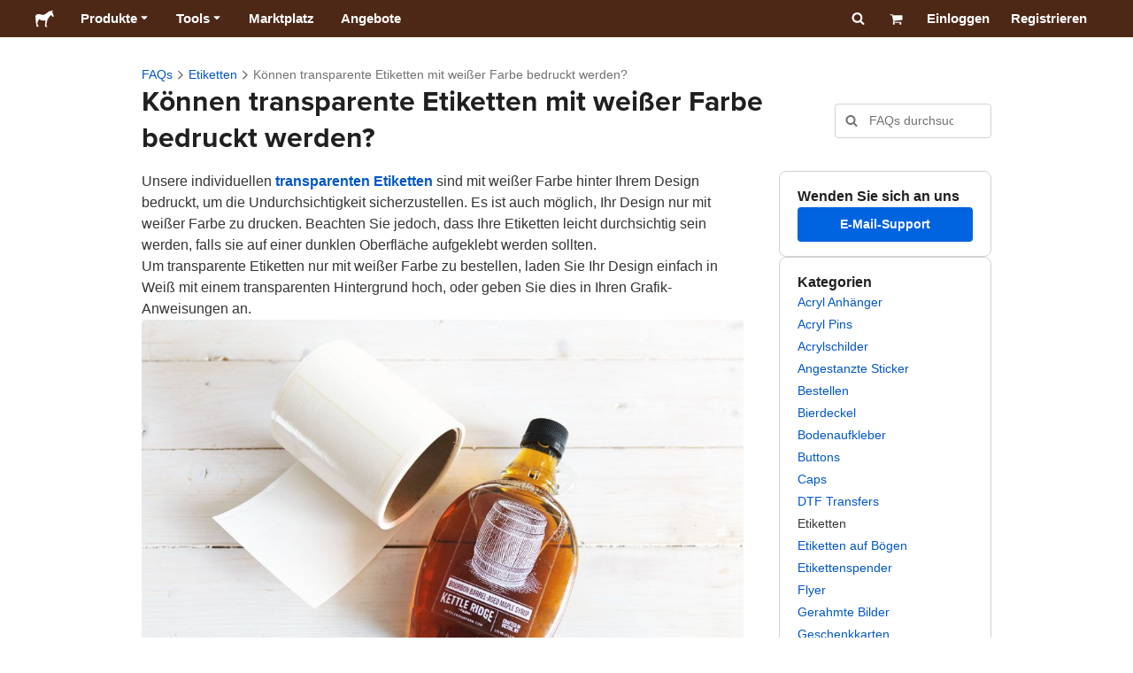

--- FILE ---
content_type: text/html; charset=utf-8
request_url: https://www.stickermule.com/de/support/faq/custom-labels/are-you-able-to-print-white-ink-on-clear-labels
body_size: 86897
content:
<!DOCTYPE html><html lang="de"><head><meta charSet="utf-8"/><link href="/support/_next/static/shared/frontend/static/favicon-production-32.613650327f8fcef6.ico" rel="shortcut icon" type="image/vnd.microsoft.icon"/><link href="/support/_next/static/shared/frontend/static/apple-touch-icon-152x152.3fd5e445ca882c76.png" rel="apple-touch-icon" type="image/png"/><link href="/support/_next/static/shared/frontend/static/apple-touch-icon-60x60.fe7e8c9fc47d5eb7.png" rel="apple-touch-icon" sizes="60x60" type="image/png"/><link href="/support/_next/static/shared/frontend/static/apple-touch-icon-76x76.23852e71b18883e7.png" rel="apple-touch-icon" sizes="76x76" type="image/png"/><link href="/support/_next/static/shared/frontend/static/apple-touch-icon-120x120.e1877e46095ad172.png" rel="apple-touch-icon" sizes="120x120" type="image/png"/><link href="/support/_next/static/shared/frontend/static/apple-touch-icon-152x152.3fd5e445ca882c76.png" rel="apple-touch-icon" sizes="152x152" type="image/png"/><meta content="width=device-width, initial-scale=1" name="viewport"/><title>Transparente Etiketten mit weißer Farbe bedrucken – geht das? | Sticker Mule Deutschland</title><meta name="description" content="Unsere individuellen transparenten Etiketten sind mit weißer Farbe hinter Ihrem Design bedruckt, um die Undurchsichtigkeit sicherzustellen. Es ist auch möglich, Ihr Design nur mit weißer Farbe zu drucken. Mehr dazu, wie wir individuelle transparente Etiketten in weißer Tinte drucken, in diesen FAQ!"/><meta name="robots" content="noodp"/><meta property="og:type" content="article"/><meta property="og:url" content="https://www.stickermule.com/de/support/faq/custom-labels/are-you-able-to-print-white-ink-on-clear-labels"/><meta property="og:site_name" content="Sticker Mule"/><meta property="og:title" content="Transparente Etiketten mit weißer Farbe bedrucken – geht das? | Sticker Mule Deutschland"/><meta property="og:description" content="Unsere individuellen transparenten Etiketten sind mit weißer Farbe hinter Ihrem Design bedruckt, um die Undurchsichtigkeit sicherzustellen. Es ist auch möglich, Ihr Design nur mit weißer Farbe zu drucken. Mehr dazu, wie wir individuelle transparente Etiketten in weißer Tinte drucken, in diesen FAQ!"/><meta property="og:image" content="https://www.stickermule.com/support/_next/static/shared/frontend/static/sticker-mule-share.64e15b1e5d43b7d2.png"/><meta name="twitter:card" content="summary_large_image"/><meta name="twitter:image" content="https://www.stickermule.com/support/_next/static/shared/frontend/static/sticker-mule-share.64e15b1e5d43b7d2.png"/><meta name="twitter:site" content="@stickermule"/><meta name="twitter:title" content="Transparente Etiketten mit weißer Farbe bedrucken – geht das? | Sticker Mule Deutschland"/><meta name="twitter:description" content="Unsere individuellen transparenten Etiketten sind mit weißer Farbe hinter Ihrem Design bedruckt, um die Undurchsichtigkeit sicherzustellen. Es ist auch möglich, Ihr Design nur mit weißer Farbe zu drucken. Mehr dazu, wie wir individuelle transparente Etiketten in weißer Tinte drucken, in diesen FAQ!"/><script data-testid="LdJsonScript" type="application/ld+json">{"@context":"http://schema.org","@graph":[{"@type":"Article","name":"Transparente Etiketten mit weißer Farbe bedrucken – geht das? | Sticker Mule Deutschland","url":"https://www.stickermule.com/de/support/faq/custom-labels/are-you-able-to-print-white-ink-on-clear-labels","image":"https://www.stickermule.com/support/_next/static/shared/frontend/static/sticker-mule-share.64e15b1e5d43b7d2.png","description":"Unsere individuellen transparenten Etiketten sind mit weißer Farbe hinter Ihrem Design bedruckt, um die Undurchsichtigkeit sicherzustellen. Es ist auch möglich, Ihr Design nur mit weißer Farbe zu drucken. Mehr dazu, wie wir individuelle transparente Etiketten in weißer Tinte drucken, in diesen FAQ!"}]}</script><link href="https://www.stickermule.com/support/faq/custom-labels/are-you-able-to-print-white-ink-on-clear-labels" hrefLang="en" rel="alternate"/><link href="https://www.stickermule.com/uk/support/faq/custom-labels/are-you-able-to-print-white-ink-on-clear-labels" hrefLang="en-GB" rel="alternate"/><link href="https://www.stickermule.com/ca/support/faq/custom-labels/are-you-able-to-print-white-ink-on-clear-labels" hrefLang="en-CA" rel="alternate"/><link href="https://www.stickermule.com/au/support/faq/custom-labels/are-you-able-to-print-white-ink-on-clear-labels" hrefLang="en-AU" rel="alternate"/><link href="https://www.stickermule.com/en-de/support/faq/custom-labels/are-you-able-to-print-white-ink-on-clear-labels" hrefLang="en-DE" rel="alternate"/><link href="https://www.stickermule.com/en-in/support/faq/custom-labels/are-you-able-to-print-white-ink-on-clear-labels" hrefLang="en-IN" rel="alternate"/><link href="https://www.stickermule.com/es-us/support/faq/custom-labels/are-you-able-to-print-white-ink-on-clear-labels" hrefLang="es-US" rel="alternate"/><link href="https://www.stickermule.com/es/support/faq/custom-labels/are-you-able-to-print-white-ink-on-clear-labels" hrefLang="es" rel="alternate"/><link href="https://www.stickermule.com/mx/support/faq/custom-labels/are-you-able-to-print-white-ink-on-clear-labels" hrefLang="es-MX" rel="alternate"/><link href="https://www.stickermule.com/ar/support/faq/custom-labels/are-you-able-to-print-white-ink-on-clear-labels" hrefLang="es-AR" rel="alternate"/><link href="https://www.stickermule.com/it/support/faq/custom-labels/are-you-able-to-print-white-ink-on-clear-labels" hrefLang="it" rel="alternate"/><link href="https://www.stickermule.com/fr-ca/support/faq/custom-labels/are-you-able-to-print-white-ink-on-clear-labels" hrefLang="fr-CA" rel="alternate"/><link href="https://www.stickermule.com/fr/support/faq/custom-labels/are-you-able-to-print-white-ink-on-clear-labels" hrefLang="fr" rel="alternate"/><link href="https://www.stickermule.com/de/support/faq/custom-labels/are-you-able-to-print-white-ink-on-clear-labels" rel="canonical"/><link href="https://www.stickermule.com/de/support/faq/custom-labels/are-you-able-to-print-white-ink-on-clear-labels" hrefLang="de" rel="alternate"/><link href="https://www.stickermule.com/nl/support/faq/custom-labels/are-you-able-to-print-white-ink-on-clear-labels" hrefLang="nl" rel="alternate"/><link href="https://www.stickermule.com/br/support/faq/custom-labels/are-you-able-to-print-white-ink-on-clear-labels" hrefLang="pt-BR" rel="alternate"/><link href="https://www.stickermule.com/pt/support/faq/custom-labels/are-you-able-to-print-white-ink-on-clear-labels" hrefLang="pt" rel="alternate"/><link href="https://www.stickermule.com/hi/support/faq/custom-labels/are-you-able-to-print-white-ink-on-clear-labels" hrefLang="hi" rel="alternate"/><link href="https://www.stickermule.com/jp/support/faq/custom-labels/are-you-able-to-print-white-ink-on-clear-labels" hrefLang="ja" rel="alternate"/><link href="https://www.stickermule.com/eu/support/faq/custom-labels/are-you-able-to-print-white-ink-on-clear-labels" hrefLang="en-IE" rel="alternate"/><meta name="next-head-count" content="44"/><style>
            /* Ensure proper stacking context and isolation between all layers. */
            #__mainNextjsAppContainerLayer,#__modalRootLayer,#__toastsContainerLayer,
            #__modal-root {
              isolation: isolate;
            }
          </style><link rel="preconnect" href="https://use.typekit.net" crossorigin /><noscript data-n-css=""></noscript><script defer="" nomodule="" src="/support/_next/static/chunks/polyfills-c67a75d1b6f99dc8.js"></script><script defer="" src="/support/_next/static/chunks/9404.47de80565fd47d1a.js"></script><script src="/support/_next/static/chunks/webpack-aca45c31c6657c80.js" defer=""></script><script src="/support/_next/static/chunks/framework-ca706bf673a13738.js" defer=""></script><script src="/support/_next/static/chunks/main-a90b3a109de9e288.js" defer=""></script><script src="/support/_next/static/chunks/pages/_app-94436bb32b7cfccf.js" defer=""></script><script src="/support/_next/static/chunks/cccc6244-f639f749603131c7.js" defer=""></script><script src="/support/_next/static/chunks/5535-fbdafd48ae5fa151.js" defer=""></script><script src="/support/_next/static/chunks/3796-9cf1e1d83a01b3d9.js" defer=""></script><script src="/support/_next/static/chunks/9679-d794891dd110da65.js" defer=""></script><script src="/support/_next/static/chunks/3997-35416ad6a7b315e4.js" defer=""></script><script src="/support/_next/static/chunks/4341-1b314a0510538f2d.js" defer=""></script><script src="/support/_next/static/chunks/1038-09fea731f17c284d.js" defer=""></script><script src="/support/_next/static/chunks/pages/%5Blocale%5D/support/faq/%5BcategorySlug%5D/%5BarticleSlug%5D-1852b997f0711a15.js" defer=""></script><script src="/support/_next/static/KXTw4MlT9rHlsCUKEfz82/_buildManifest.js" defer=""></script><script src="/support/_next/static/KXTw4MlT9rHlsCUKEfz82/_ssgManifest.js" defer=""></script><style id="__jsx-2386019876">.skipToContent.jsx-2386019876{width:1px;height:1px;opacity:0;overflow:hidden;position:absolute;top:0;left:0;padding:10px;z-index:6;background:white}.skipToContent.jsx-2386019876:focus{height:auto;width:auto;opacity:1}</style><style id="__jsx-734322791">*,*::before,*::after{-webkit-box-sizing:border-box;-moz-box-sizing:border-box;box-sizing:border-box}body{-moz-osx-font-smoothing:grayscale;-webkit-font-smoothing:antialiased;-webkit-text-size-adjust:100%;font-family:"Helvetica Neue",Helvetica,Arial,sans-serif;margin:0}html{color:#404040;font-size:14px}a{color:inherit;text-decoration:none}body.noScroll{overflow:hidden;height:auto;position:fixed;left:0;right:0}body.mouseUser a,body.mouseUser button,body.mouseUser [tabindex],body.mouseUser input[type="button"]{outline:none}button{border:none;margin:0;padding:0;background:transparent;color:inherit;font:inherit;-webkit-font-smoothing:inherit;-moz-osx-font-smoothing:inherit;-webkit-appearance:none}button::-moz-focus-inner{border:0;padding:0}</style><style id="__jsx-955262882">p.jsx-955262882{color:#404040;font-family:"Helvetica Neue",Helvetica,Arial,sans-serif;font-size:16px;line-height:1.6;margin:0;text-align:inherit}.subtitle.jsx-955262882{font-size:1.4em}</style><style id="__jsx-4266453532">li.jsx-4266453532{background-color:white}a.jsx-4266453532{display:grid;grid-template-columns:40px 1fr;grid-column-gap:15px;padding-left:15px}.icon.jsx-4266453532{height:40px;-webkit-box-sizing:content-box;-moz-box-sizing:content-box;box-sizing:content-box;padding:10px 0;display:-webkit-box;display:-webkit-flex;display:-moz-box;display:-ms-flexbox;display:flex;-webkit-box-align:center;-webkit-align-items:center;-moz-box-align:center;-ms-flex-align:center;align-items:center;-webkit-box-pack:center;-webkit-justify-content:center;-moz-box-pack:center;-ms-flex-pack:center;justify-content:center}.iconBackground.jsx-4266453532{height:40px;width:40px;display:-webkit-box;display:-webkit-flex;display:-moz-box;display:-ms-flexbox;display:flex;-webkit-box-align:center;-webkit-align-items:center;-moz-box-align:center;-ms-flex-align:center;align-items:center;-webkit-box-pack:center;-webkit-justify-content:center;-moz-box-pack:center;-ms-flex-pack:center;justify-content:center;background:url(/support/_next/static/shared/frontend/assets/navigation/iconBackground.261827c3da444a31.svg)}.iconBackground.jsx-4266453532 svg{color:rgba(64,64,64,.75)}.label.jsx-4266453532{display:-webkit-box;display:-webkit-flex;display:-moz-box;display:-ms-flexbox;display:flex;-webkit-box-align:center;-webkit-align-items:center;-moz-box-align:center;-ms-flex-align:center;align-items:center;padding:10px 15px 10px 0;border-bottom:1px solid rgba(196,196,196,.5)}li.jsx-4266453532:first-child{-webkit-border-radius:8px 8px 0 0;-moz-border-radius:8px 8px 0 0;border-radius:8px 8px 0 0}li.jsx-4266453532:last-child{-webkit-border-radius:0 0 8px 8px;-moz-border-radius:0 0 8px 8px;border-radius:0 0 8px 8px}li.jsx-4266453532:only-child{-webkit-border-radius:8px;-moz-border-radius:8px;border-radius:8px}li.jsx-4266453532:last-child .label.jsx-4266453532{border-bottom:none}</style><style id="__jsx-3662335265">span.jsx-3662335265{margin:0}.lineClampSingle.jsx-3662335265{overflow:hidden;-o-text-overflow:ellipsis;text-overflow:ellipsis;white-space:nowrap}</style><style id="__jsx-345125589">span.jsx-345125589{color:currentColor;font-weight:inherit}@media screen and (min-width: 800px){span.jsx-345125589{color:currentColor;font-weight:inherit}}</style><style id="__jsx-3153587330">.lineClampMultiline.jsx-3153587330{overflow:hidden;-o-text-overflow:ellipsis;text-overflow:ellipsis;display:-webkit-box;-webkit-line-clamp:0;-webkit-box-orient:vertical}</style><style id="__jsx-1681716694">span.jsx-1681716694{;;}</style><style id="__jsx-771326099">span.jsx-771326099{font-size: calc(16px * var(--font-scaling));line-height: 150%;
    }@media screen and (min-width: 800px){span.jsx-771326099{font-size: calc(16px * var(--font-scaling));line-height: 150%;
      }}</style><style id="__jsx-807115771">.button.jsx-807115771{display:-webkit-inline-box;display:-webkit-inline-flex;display:-moz-inline-box;display:-ms-inline-flexbox;display:inline-flex;-webkit-box-pack:center;-webkit-justify-content:center;-moz-box-pack:center;-ms-flex-pack:center;justify-content:center;position:relative;overflow:hidden;cursor:pointer;border:1px solid transparent;font-weight:700;font-family:"Helvetica Neue",Helvetica,Arial,sans-serif;letter-spacing:0;-webkit-border-radius:4px;-moz-border-radius:4px;border-radius:4px}.button.jsx-807115771{display: flex; width: 100%;
    }@media screen and (min-width: 800px){.button.jsx-807115771{display: flex; width: 100%;
      }}.md.jsx-807115771{padding:16px 20px}.md.jsx-807115771>.content{gap:16px}.md.iconOnly.jsx-807115771{padding:16px}.md.iconOnly.jsx-807115771>.content{font-size:calc(16px * var(--font-scaling));line-height:150%;min-height:1lh;min-width:1lh}.iconOnly.jsx-807115771{-webkit-box-align:center;-webkit-align-items:center;-moz-box-align:center;-ms-flex-align:center;align-items:center;-webkit-box-pack:center;-webkit-justify-content:center;-moz-box-pack:center;-ms-flex-pack:center;justify-content:center}.uiAccent.standard.jsx-807115771{background-color:var(--uiAccent-bg);color:var(--uiAccent-fg)}.uiAccent.standard.jsx-807115771:hover{background-color:var(--uiAccent-bgHover)}.uiAccent.standard.jsx-807115771:focus{background-color:var(--uiAccent-bgActive)}.uiAccent.standard[disabled].jsx-807115771,.uiAccent.standard.disabled.jsx-807115771{background-color:var(--uiAccent-bgDisabled);color:var(--uiAccent-fgDisabled);pointer-events:none;cursor:default}.neutral.standard.jsx-807115771{border-color:var(--neutral-border)}.neutral.standard.jsx-807115771:hover{border-color:var(--neutral-borderHover)}.neutral.standard.jsx-807115771:focus{border-color:var(--neutral-borderActive)}.uiAccent.outline.jsx-807115771{background-color:var(--neutral-bg);color:var(--uiAccent-standalone-resting);border-color:var(--uiAccent-standalone-resting)}.uiAccent.outline.jsx-807115771:hover{color:var(--uiAccent-standalone-hover);border-color:var(--uiAccent-standalone-hover)}.uiAccent.outline.jsx-807115771:focus{color:var(--uiAccent-standalone-active);border-color:var(--uiAccent-standalone-active)}.uiAccent.outline[disabled].jsx-807115771,.uiAccent.outline.disabled.jsx-807115771{border-color:var(--uiAccent-standalone-disabled);color:var(--uiAccent-standalone-disabled);pointer-events:none;cursor:default}.uiAccent.text.jsx-807115771{background-color:var(--neutral-bg);color:var(--uiAccent-standalone-resting)}.uiAccent.text.jsx-807115771:hover{color:var(--uiAccent-standalone-hover)}.uiAccent.text.jsx-807115771:focus{color:var(--uiAccent-standalone-active)}.uiAccent.text[disabled].jsx-807115771,.uiAccent.text.disabled.jsx-807115771{color:var(--uiAccent-standalone-disabled);pointer-events:none;cursor:default}.button.jsx-807115771 .content{display:-webkit-box;display:-webkit-flex;display:-moz-box;display:-ms-flexbox;display:flex;-webkit-box-align:center;-webkit-align-items:center;-moz-box-align:center;-ms-flex-align:center;align-items:center;-webkit-box-pack:center;-webkit-justify-content:center;-moz-box-pack:center;-ms-flex-pack:center;justify-content:center;opacity:1}.button.jsx-807115771 .icon{display:-webkit-box;display:-webkit-flex;display:-moz-box;display:-ms-flexbox;display:flex}.button.jsx-807115771 .icon>svg{display:block}</style><style id="__jsx-284336425">.link.jsx-284336425{background:transparent;border:none;cursor:pointer;display:inline;font-family:inherit;font-weight:700;padding:0;text-align:inherit;text-decoration:none}.link.jsx-284336425>.contentAndIcon{display:-webkit-inline-box;display:-webkit-inline-flex;display:-moz-inline-box;display:-ms-inline-flexbox;display:inline-flex;gap:var(--iconGap);-webkit-box-align:baseline;-webkit-align-items:baseline;-moz-box-align:baseline;-ms-flex-align:baseline;align-items:baseline;text-decoration:inherit}.uiAccent.jsx-284336425{color:var(--uiAccent-standalone-resting)}.uiAccent.jsx-284336425:hover{color:var(--uiAccent-standalone-hover)}.uiAccent.jsx-284336425:focus{color:var(--uiAccent-standalone-active)}.uiAccent.disabled.jsx-284336425{color:var(--uiAccent-standalone-disabled)}.white.jsx-284336425{text-decoration:underline}.white.jsx-284336425:focus,.white.jsx-284336425:hover{opacity:.8}.link.jsx-284336425 .icon{display:-webkit-inline-box;display:-webkit-inline-flex;display:-moz-inline-box;display:-ms-inline-flexbox;display:inline-flex;-webkit-box-align:center;-webkit-align-items:center;-moz-box-align:center;-ms-flex-align:center;align-items:center;-webkit-align-self:center;-ms-flex-item-align:center;align-self:center}</style><style id="__jsx-3974232275">.link.jsx-3974232275{font-size: inherit; line-height: inherit;
    }@media screen and (min-width: 800px){.link.jsx-3974232275{font-size: inherit; line-height: inherit;
      }}</style><style id="__jsx-3523161911">.link.jsx-3523161911{--iconGap: 0.35em;
    }@media screen and (min-width: 800px){.link.jsx-3523161911{--iconGap: 0.35em;
      }}</style><style id="__jsx-990925002">p.jsx-990925002{color:#404040;font-family:"Helvetica Neue",Helvetica,Arial,sans-serif;font-size:inherit;line-height:1.6;margin:15px 0 0 0;text-align:center}.subtitle.jsx-990925002{font-size:1.4em}</style><style id="__jsx-2996686808">.wrapper.jsx-2996686808 .logout{font-weight:700;color:#404040;display:-webkit-inline-box;display:-webkit-inline-flex;display:-moz-inline-box;display:-ms-inline-flexbox;display:inline-flex;gap:5px;-webkit-box-align:center;-webkit-align-items:center;-moz-box-align:center;-ms-flex-align:center;align-items:center;padding:5px 0;margin:10px 0;font-weight:700;width:100%}.wrapper.jsx-2996686808 .logout .icon{position:relative;display:-webkit-box;display:-webkit-flex;display:-moz-box;display:-ms-flexbox;display:flex;-webkit-box-align:center;-webkit-align-items:center;-moz-box-align:center;-ms-flex-align:center;align-items:center;margin-right:10px;-webkit-transform:rotate(180deg);-moz-transform:rotate(180deg);-ms-transform:rotate(180deg);-o-transform:rotate(180deg);transform:rotate(180deg)}</style><style id="__jsx-727900878">nav.jsx-727900878{position:fixed;background-color:#f3f3f3;opacity:0;visibility:hidden}nav.isOpen.jsx-727900878{top:55px;height:-webkit-calc(100% - 55px);height:-moz-calc(100% - 55px);height:calc(100% - 55px);width:100%;z-index:7;overflow-x:hidden;overflow-y:auto;overflow:hidden auto;opacity:1;-webkit-overflow-scrolling:touch;-webkit-transition:opacity 200ms ease-out;-moz-transition:opacity 200ms ease-out;-o-transition:opacity 200ms ease-out;transition:opacity 200ms ease-out;visibility:visible}nav.jsx-727900878 ul{list-style-type:none;padding:0;margin:0 0 25px 0}nav.jsx-727900878 ul:last-child{margin:0}.sectionTitle.jsx-727900878{font-size:12px;text-transform:uppercase;margin:0 0 15px 0;color:#757575}.mainNav.jsx-727900878,.accountNav.jsx-727900878{padding:20px}.mainNav.jsx-727900878{position:absolute;top:0;left:0;right:0;-webkit-transition:-webkit-transform 400ms ease-out;-moz-transition:-moz-transform 400ms ease-out;-o-transition:-o-transform 400ms ease-out;transition:-webkit-transform 400ms ease-out;transition:-moz-transform 400ms ease-out;transition:-o-transform 400ms ease-out;transition:transform 400ms ease-out}.mainNav.hidden.jsx-727900878{-webkit-transform:translatex(-100%);-moz-transform:translatex(-100%);-ms-transform:translatex(-100%);-o-transform:translatex(-100%);transform:translatex(-100%)}.accountNav.jsx-727900878{-webkit-transform:translatex(100%);-moz-transform:translatex(100%);-ms-transform:translatex(100%);-o-transform:translatex(100%);transform:translatex(100%);position:absolute;top:0;left:0;right:0;-webkit-transition:-webkit-transform 400ms ease-out;-moz-transition:-moz-transform 400ms ease-out;-o-transition:-o-transform 400ms ease-out;transition:-webkit-transform 400ms ease-out;transition:-moz-transform 400ms ease-out;transition:-o-transform 400ms ease-out;transition:transform 400ms ease-out}.accountNav.visible.jsx-727900878{-webkit-transform:translatex(0);-moz-transform:translatex(0);-ms-transform:translatex(0);-o-transform:translatex(0);transform:translatex(0)}</style><style id="__jsx-2417501190">a.jsx-2417501190{display:-webkit-inline-box;display:-webkit-inline-flex;display:-moz-inline-box;display:-ms-inline-flexbox;display:inline-flex;height:var(--headerHeight);-webkit-box-align:center;-webkit-align-items:center;-moz-box-align:center;-ms-flex-align:center;align-items:center;-webkit-box-pack:center;-webkit-justify-content:center;-moz-box-pack:center;-ms-flex-pack:center;justify-content:center}a.jsx-2417501190:hover{opacity:.8}a.jsx-2417501190 .mobileOnly{display:block;width:66px}a.jsx-2417501190 .desktopOnly{display:none}@media screen and (min-width: 1040px){a.jsx-2417501190 .mobileOnly{display:none}a.jsx-2417501190 .desktopOnly{display:block;width:auto}}</style><style id="__jsx-3231732293">a.jsx-3231732293{display:-webkit-box;display:-webkit-flex;display:-moz-box;display:-ms-flexbox;display:flex;-webkit-box-align:center;-webkit-align-items:center;-moz-box-align:center;-ms-flex-align:center;align-items:center;font-weight:400;font-size:15px;padding:8px}a.jsx-3231732293 img.jsx-3231732293{margin-right:12px}a.jsx-3231732293 .description{display:block}</style><style id="__jsx-796382953">div.jsx-796382953{display:-webkit-box;display:-webkit-flex;display:-moz-box;display:-ms-flexbox;display:flex;-webkit-box-align:center;-webkit-align-items:center;-moz-box-align:center;-ms-flex-align:center;align-items:center}a.jsx-796382953{display:-webkit-box;display:-webkit-flex;display:-moz-box;display:-ms-flexbox;display:flex;-webkit-box-align:center;-webkit-align-items:center;-moz-box-align:center;-ms-flex-align:center;align-items:center;font-size:15px;font-weight:700;line-height:1.2;padding:12px 15px}.HeaderCaretDown.jsx-796382953{pointer-events:none;margin-left:2px}.subItems.jsx-796382953{position:absolute;opacity:0;pointer-events:none;left:-40px;top:43px;-webkit-transition:opacity 250ms ease-out;-moz-transition:opacity 250ms ease-out;-o-transition:opacity 250ms ease-out;transition:opacity 250ms ease-out}.showSubItems.jsx-796382953{opacity:1;-webkit-transition:none;-moz-transition:none;-o-transition:none;transition:none;pointer-events:all}ul.jsx-796382953{background-color:white;-webkit-border-radius:8px;-moz-border-radius:8px;border-radius:8px;-webkit-box-shadow:0px 6px 20px rgba(0,0,0,.4);-moz-box-shadow:0px 6px 20px rgba(0,0,0,.4);box-shadow:0px 6px 20px rgba(0,0,0,.4);color:#202020;left:0;top:0;list-style:none;margin-top:8px;min-width:225px;max-width:350px;padding:16px;position:absolute;z-index:4}ul.jsx-796382953::before{position:absolute;width:100%;height:9px;content:"";left:0;top:-9px}ul.jsx-796382953::after{content:"";position:absolute;display:block;width:0;height:0;border:8px solid transparent;border-bottom-color:white;top:-16px;left:37%;z-index:5}ul.tools.jsx-796382953{min-width:350px}ul.tools.jsx-796382953::after{left:50%}ul.jsx-796382953 li.jsx-796382953{-webkit-border-radius:8px;-moz-border-radius:8px;border-radius:8px}ul.jsx-796382953 li.jsx-796382953:hover{background-color:#f3f3f3}</style><style id="__jsx-1161321533">p.jsx-1161321533{margin:0}.lineClampSingle.jsx-1161321533{overflow:hidden;-o-text-overflow:ellipsis;text-overflow:ellipsis;white-space:nowrap}</style><style id="__jsx-1040480533">p.jsx-1040480533{color:var(--neutral-fgMuted);font-weight:inherit}@media screen and (min-width: 800px){p.jsx-1040480533{color:var(--neutral-fgMuted);font-weight:inherit}}</style><style id="__jsx-2061012426">p.jsx-2061012426{;;}</style><style id="__jsx-848650355">p.jsx-848650355{font-size: calc(12px * var(--font-scaling));line-height: 133.333%;
    }@media screen and (min-width: 800px){p.jsx-848650355{font-size: calc(12px * var(--font-scaling));line-height: 133.333%;
      }}</style><style id="__jsx-1727604228">nav.jsx-1727604228{display:-webkit-box;display:-webkit-flex;display:-moz-box;display:-ms-flexbox;display:flex;position:relative;z-index:3}</style><style id="__jsx-c02370c69473a7d3">button.jsx-c02370c69473a7d3{-webkit-appearance:none;-moz-appearance:none;-ms-appearance:none;appearance:none;border:0;background-color:transparent;cursor:pointer;padding:14px 17px}button.jsx-c02370c69473a7d3:focus{outline:none}button.jsx-c02370c69473a7d3 svg{-webkit-transform:translatey(3px);-moz-transform:translatey(3px);-ms-transform:translatey(3px);-o-transform:translatey(3px);transform:translatey(3px)}</style><style id="__jsx-349278466">header.jsx-349278466{position:fixed;top:0;z-index:3;width:100%;--headerHeight:55px;--iconItemWidth:60px;height:var(--headerHeight);background-color:#4e2817;color:white}.container.jsx-349278466{display:-webkit-box;display:-webkit-flex;display:-moz-box;display:-ms-flexbox;display:flex;-webkit-box-align:center;-webkit-align-items:center;-moz-box-align:center;-ms-flex-align:center;align-items:center;-webkit-box-pack:justify;-webkit-justify-content:space-between;-moz-box-pack:justify;-ms-flex-pack:justify;justify-content:space-between;width:100%;height:100%;margin:0 auto}header.jsx-349278466:not(.isFullWidth) .container.jsx-349278466{max-width:1000px}.spacer.jsx-349278466{height:55px}.navigation.jsx-349278466{display:-webkit-box;display:-webkit-flex;display:-moz-box;display:-ms-flexbox;display:flex;-webkit-box-align:center;-webkit-align-items:center;-moz-box-align:center;-ms-flex-align:center;align-items:center}.menuToggle.jsx-349278466{width:60px}.center.jsx-349278466{position:absolute;left:50%;-webkit-transform:translatex(-50%);-moz-transform:translatex(-50%);-ms-transform:translatex(-50%);-o-transform:translatex(-50%);transform:translatex(-50%)}.rightItems.jsx-349278466{display:-webkit-box;display:-webkit-flex;display:-moz-box;display:-ms-flexbox;display:flex;-webkit-box-align:center;-webkit-align-items:center;-moz-box-align:center;-ms-flex-align:center;align-items:center}.searchButton.jsx-349278466{cursor:pointer;width:var(--iconItemWidth);height:var(--headerHeight)}.searchButton.jsx-349278466 svg{-webkit-transform:translate(2px,1px);-moz-transform:translate(2px,1px);-ms-transform:translate(2px,1px);-o-transform:translate(2px,1px);transform:translate(2px,1px);height:auto;width:auto}.desktopOnly.jsx-349278466{display:none}.logo.jsx-349278466 h1.jsx-349278466{font-size:16px;margin:0}@media screen and (min-width: 1040px){header.jsx-349278466{position:static;--headerHeight:42px;--iconItemWidth:45px}.container.jsx-349278466{padding:0 20px}.isFullWidth.jsx-349278466 .container.jsx-349278466{padding:0 40px}.mobileOnly.jsx-349278466{display:none}.desktopOnly.jsx-349278466{display:block}.logo.jsx-349278466{margin-right:15px}.rightItems.jsx-349278466,.menuToggle.jsx-349278466{width:auto}.searchButton.jsx-349278466 svg{height:15px;width:15px}}</style><style id="__jsx-3214160595">@media screen and (min-width: 1040px){header.jsx-3214160595{--active-nav-item-background:#321a0f}header.isTransparentOnLargeUp.jsx-3214160595{--active-nav-item-background:transparent}header.isTransparentOnLargeUp.jsx-3214160595{background-color:transparent;position:absolute;top:auto}header.jsx-3214160595 .HeaderNavItem{color:white}header.isTransparentOnLargeUp.jsx-3214160595 .HeaderNavItem,header.isTransparentOnLargeUp.jsx-3214160595 .HeaderCaretDown{color:}header.isTransparentOnLargeUp.jsx-3214160595 .HeaderNavItem.showSubItems{background-color:transparent}header.jsx-3214160595 .HeaderNavItem:active,header.jsx-3214160595 .HeaderNavItem:focus,header.jsx-3214160595 .HeaderNavItem:hover,header.jsx-3214160595 .HeaderNavItem.showSubItems{background-color:#3e2012}header.isTransparentOnLargeUp.jsx-3214160595 .HeaderNavItem:active,header.isTransparentOnLargeUp.jsx-3214160595 .HeaderNavItem:focus,header.isTransparentOnLargeUp.jsx-3214160595 .HeaderNavItem:hover,header.isTransparentOnLargeUp.jsx-3214160595 .HeaderCaretDown:active,header.isTransparentOnLargeUp.jsx-3214160595 .HeaderCaretDown:focus,header.isTransparentOnLargeUp.jsx-3214160595 .HeaderCaretDown:hover{background-color:transparent;opacity:.8}header.isTransparentOnLargeUp.jsx-3214160595 .HeaderNavItem.HeaderNavItem{color:}header.isTransparentOnLargeUp.jsx-3214160595 .navigation.jsx-3214160595 .logo.jsx-3214160595 .sticker{fill:}}</style><style id="__jsx-3621009483">ol.jsx-3621009483{display:-webkit-box;display:-webkit-flex;display:-moz-box;display:-ms-flexbox;display:flex;-webkit-box-align:baseline;-webkit-align-items:baseline;-moz-box-align:baseline;-ms-flex-align:baseline;align-items:baseline;-webkit-flex-wrap:wrap;-ms-flex-wrap:wrap;flex-wrap:wrap;list-style-type:none;margin:0;padding:0}li.jsx-3621009483{line-height:157.143%}li.jsx-3621009483,li.jsx-3621009483 .breadcrumbLink{font-weight:400}li.jsx-3621009483 .breadcrumbIcon{display:inline-block;padding:0 4px;vertical-align:text-bottom;position:relative;top:1px}li.jsx-3621009483:last-child{color:var(--neutral-fgMuted)}</style><style id="__jsx-992488114">h1.jsx-992488114{color:#202020;font-family:"proxima-nova", "Helvetica Neue",Helvetica,Arial,sans-serif;font-size:calc(24px * var(--font-scaling));font-weight:400;line-height:1.3;margin:0;text-align:inherit}@media screen and (min-width: 800px){h1.jsx-992488114{font-size:calc(32px * var(--font-scaling))}}</style><style id="__jsx-2725796009">.input.jsx-2725796009,.StripeElement{background:var(--neutral-bg);border:1px solid var(--neutral-border);-webkit-border-radius:4px;-moz-border-radius:4px;border-radius:4px;-webkit-box-shadow:none;-moz-box-shadow:none;box-shadow:none;color:var(--neutral-fg);display:block;font-family:"Helvetica Neue",Helvetica,Arial,sans-serif;outline:none;width:100%}.input.sm.jsx-2725796009{font-size:max(16px, calc(14px * var(--font-scaling)));line-height:min(150%, 157.143%);padding:8px 12px}.input.textarea.xs.jsx-2725796009{padding:8px}.input.textarea.sm.jsx-2725796009{padding:12px}.input.jsx-2725796009::-webkit-input-placeholder{color:var(--neutral-fgMuted)}.input.jsx-2725796009:-moz-placeholder{color:var(--neutral-fgMuted)}.input.jsx-2725796009::-moz-placeholder{color:var(--neutral-fgMuted)}.input.jsx-2725796009:-ms-input-placeholder{color:var(--neutral-fgMuted)}.input.jsx-2725796009::-ms-input-placeholder{color:var(--neutral-fgMuted)}.input.jsx-2725796009::placeholder{color:var(--neutral-fgMuted)}.input.sm[type="time"].jsx-2725796009{height:40px}.input[type="radio"].jsx-2725796009{position:relative;display:inline-block;-webkit-border-radius:9999px;-moz-border-radius:9999px;border-radius:9999px;cursor:pointer;-webkit-appearance:none;-moz-appearance:none;-ms-appearance:none;appearance:none;padding:0;margin:3px 8px 0 0}.input[type="radio"].xs.jsx-2725796009,.input[type="radio"].sm.jsx-2725796009{width:16px;height:16px}.input[type="radio"].md.jsx-2725796009,.input[type="radio"].lg.jsx-2725796009{width:20px;height:20px}.input[type="radio"].jsx-2725796009:checked{border-color:var(--uiAccent-standalone-resting)}.input[type="radio"].jsx-2725796009:checked::before{content:"";position:absolute;inset:2px;-webkit-border-radius:9999px;-moz-border-radius:9999px;border-radius:9999px;background-color:var(--uiAccent-bg)}.input[type="radio"].jsx-2725796009:disabled,.checkbox.jsx-2725796009:disabled{cursor:default}.input.jsx-2725796009:disabled{opacity:.5}.input.jsx-2725796009:not([type="radio"],[type="checkbox"]):disabled{border-color:var(--neutral-borderDisabled);background-color:var(--neutral-bgAltSoft);opacity:1}.input.jsx-2725796009:not([type="radio"],[type="checkbox"]).readOnly{border-color:var(--neutral-border);background-color:var(--neutral-bgAlt)}.input.jsx-2725796009:hover{border-color:var(--neutral-borderHover)}.input.jsx-2725796009:focus,.StripeElement--focus{border-color:var(--uiAccent-weaker-borderActive);-webkit-box-shadow:0px 0px 0px 4px var(--uiAccent-outline);-moz-box-shadow:0px 0px 0px 4px var(--uiAccent-outline);box-shadow:0px 0px 0px 4px var(--uiAccent-outline)}.isInvalid.jsx-2725796009,.input.checkbox.isInvalid.jsx-2725796009,.StripeElement--invalid{background:var(--danger-weaker-bg);border-color:var(--danger-weaker-border)}.isInvalid.jsx-2725796009:focus,.StripeElement--invalid.StripeElement--focus{background:var(--neutral-bg);border-color:var(--danger-weaker-borderActive);-webkit-box-shadow:0px 0px 0px 4px var(--danger-outline);-moz-box-shadow:0px 0px 0px 4px var(--danger-outline);box-shadow:0px 0px 0px 4px var(--danger-outline)}.input.checkbox.jsx-2725796009{position:relative;display:-webkit-box;display:-webkit-flex;display:-moz-box;display:-ms-flexbox;display:flex;-webkit-box-align:center;-webkit-align-items:center;-moz-box-align:center;-ms-flex-align:center;align-items:center;-webkit-box-pack:center;-webkit-justify-content:center;-moz-box-pack:center;-ms-flex-pack:center;justify-content:center;padding:0;margin:0;border:1px solid var(--neutral-border);-webkit-border-radius:4px;-moz-border-radius:4px;border-radius:4px;-webkit-appearance:none;-moz-appearance:none;-ms-appearance:none;appearance:none;outline:0;cursor:pointer}.checkbox.xs.jsx-2725796009,.checkbox.sm.jsx-2725796009{width:16px;height:16px}.checkbox.md.jsx-2725796009,.checkbox.lg.jsx-2725796009{width:20px;height:20px}.checkbox.jsx-2725796009:checked{background:var(--uiAccent-bg);border-color:var(--uiAccent-border)}.checkbox.jsx-2725796009:checked::before{content:"";background:var(--uiAccent-fg);-webkit-mask-image:url("data:image/svg+xml,%3Csvg xmlns='http://www.w3.org/2000/svg' viewBox='0 0 448 512'%3E%3Cpath d='M435 53.87c14 11 17 31 7 45l-256 352c-6 7-14 12-23 13-10 1-19-3-26-9l-128-128c-12-13-12-33 0-46 13-12 33-12 46 0l101 102 234-322c11-14 31-17 45-7'%3E%3C/path%3E%3C/svg%3E");mask-image:url("data:image/svg+xml,%3Csvg xmlns='http://www.w3.org/2000/svg' viewBox='0 0 448 512'%3E%3Cpath d='M435 53.87c14 11 17 31 7 45l-256 352c-6 7-14 12-23 13-10 1-19-3-26-9l-128-128c-12-13-12-33 0-46 13-12 33-12 46 0l101 102 234-322c11-14 31-17 45-7'%3E%3C/path%3E%3C/svg%3E");-webkit-mask-repeat:no-repeat;mask-repeat:no-repeat;-webkit-mask-position:center;mask-position:center;color:var(--uiAccent-fg);position:absolute;inset:1px}.checkbox.indeterminate.jsx-2725796009:checked::before{-webkit-mask-image:url("data:image/svg+xml,%3Csvg xmlns='http://www.w3.org/2000/svg' viewBox='0 0 448 512'%3E%3Cpath d='M0 256c0-18 14-32 32-32h384c18 0 32 14 32 32s-14 32-32 32H32c-18 0-32-14-32-32'%3E%3C/path%3E%3C/svg%3E");mask-image:url("data:image/svg+xml,%3Csvg xmlns='http://www.w3.org/2000/svg' viewBox='0 0 448 512'%3E%3Cpath d='M0 256c0-18 14-32 32-32h384c18 0 32 14 32 32s-14 32-32 32H32c-18 0-32-14-32-32'%3E%3C/path%3E%3C/svg%3E")}.checkbox.large.jsx-2725796009:checked::before{inset:2px}@media screen and (min-width: 800px){.input.jsx-2725796009{font-size:calc(14px * var(--font-scaling))}.input.sm.jsx-2725796009{font-size:calc(14px * var(--font-scaling));line-height:157.143%}}</style><style id="__jsx-3112812732">.tooltip.jsx-3112812732{position:absolute;top:-9999px;left:-9999px;color:var(--tooltipColor);font-size:calc(12px * var(--font-scaling));line-height:133.333%;font-weight:700;white-space:nowrap;z-index:1}.content.jsx-3112812732{position:relative;background:var(--tooltipBackground);-webkit-border-radius:4px;-moz-border-radius:4px;border-radius:4px}.caret.jsx-3112812732{border:5px solid transparent;content:"";display:block;height:0;position:absolute;width:0}.leftAlign.jsx-3112812732 .caret.jsx-3112812732{left:4px}.rightAlign.jsx-3112812732 .caret.jsx-3112812732{right:4px}.centerAlign.jsx-3112812732 .caret.jsx-3112812732{left:-webkit-calc(50% - 5px);left:-moz-calc(50% - 5px);left:calc(50% - 5px)}.left.jsx-3112812732 .caret.jsx-3112812732{left:-webkit-calc(100% - 1px);left:-moz-calc(100% - 1px);left:calc(100% - 1px);top:-webkit-calc(50% - 5px);top:-moz-calc(50% - 5px);top:calc(50% - 5px)}.right.jsx-3112812732 .caret.jsx-3112812732{right:-webkit-calc(100% - 1px);right:-moz-calc(100% - 1px);right:calc(100% - 1px);top:-webkit-calc(50% - 5px);top:-moz-calc(50% - 5px);top:calc(50% - 5px)}.top.jsx-3112812732 .caret.jsx-3112812732{bottom:-9px;border-top-color:var(--tooltipBackground)}.bottom.jsx-3112812732 .caret.jsx-3112812732{top:-9px;border-bottom-color:var(--tooltipBackground)}.left.jsx-3112812732 .caret.jsx-3112812732{border-left-color:var(--tooltipBackground)}.right.jsx-3112812732 .caret.jsx-3112812732{border-right-color:var(--tooltipBackground)}.neutral.jsx-3112812732{--tooltipBackground:var(--neutral-stronger-bg);--tooltipColor:var(--neutral-stronger-fg)}.error.jsx-3112812732{--tooltipBackground:var(--danger-bg);--tooltipColor:var(--danger-fg)}.sm.jsx-3112812732 .content.jsx-3112812732{padding:4px 8px}.lg.jsx-3112812732 .content.jsx-3112812732{padding:12px}</style><style id="__jsx-1545021786">.wrapper.jsx-1545021786{position:relative}.wrapper.jsx-1545021786 .searchInput{color:var(--neutral-fgMuted)}.wrapper.jsx-1545021786 .searchInput.md{padding:16px -webkit-calc(2 * 12px + 14px);padding:16px -moz-calc(2 * 12px + 14px);padding:16px calc(2 * 12px + 14px);font-size:calc(16px * var(--font-scaling));line-height:150%}.wrapper.jsx-1545021786 .searchInput.sm{padding:8px -webkit-calc(2 * 12px + 14px);padding:8px -moz-calc(2 * 12px + 14px);padding:8px calc(2 * 12px + 14px);font-size:16px;line-height:157.143%}.wrapper.jsx-1545021786 .searchInput::-webkit-search-cancel-button{-webkit-appearance:none}.wrapper.jsx-1545021786 .searchInputIcon{position:absolute;top:50%;-webkit-transform:translatey(-50%);-moz-transform:translatey(-50%);-ms-transform:translatey(-50%);-o-transform:translatey(-50%);transform:translatey(-50%);left:12px;color:var(--neutral-fgMuted)}.clearButton.jsx-1545021786{padding:12px;margin-right:-12px;display:-webkit-box;display:-webkit-flex;display:-moz-box;display:-ms-flexbox;display:flex;cursor:pointer;position:absolute;top:50%;-webkit-transform:translatey(-50%);-moz-transform:translatey(-50%);-ms-transform:translatey(-50%);-o-transform:translatey(-50%);transform:translatey(-50%);right:12px;color:var(--neutral-fgMuted)}@media screen and (min-width: 800px){.wrapper.jsx-1545021786 .searchInput.sm{font-size:calc(14px * var(--font-scaling))}}</style><style id="__jsx-3973817913">.container.jsx-3973817913{position:relative}.suggestionsList.jsx-3973817913{position:absolute;top:100%;left:0;right:0;padding:0;margin:0;border:1px solid var(--neutral-border);-webkit-border-radius:4px;-moz-border-radius:4px;border-radius:4px;background:var(--neutral-bg);-webkit-box-shadow:0px 2px 16px 0px var(--neutral-shadow);-moz-box-shadow:0px 2px 16px 0px var(--neutral-shadow);box-shadow:0px 2px 16px 0px var(--neutral-shadow);list-style-type:none;z-index:4}.loader.jsx-3973817913{display:-webkit-box;display:-webkit-flex;display:-moz-box;display:-ms-flexbox;display:flex;-webkit-box-pack:center;-webkit-justify-content:center;-moz-box-pack:center;-ms-flex-pack:center;justify-content:center;-webkit-box-align:center;-webkit-align-items:center;-moz-box-align:center;-ms-flex-align:center;align-items:center;height:128px}.suggestionLink.jsx-3973817913{display:-webkit-box;display:-webkit-flex;display:-moz-box;display:-ms-flexbox;display:flex;padding:12px;line-height:157.143%;color:var(--neutral-fg)}.suggestion[aria-selected="true"].jsx-3973817913 .suggestionLink.jsx-3973817913,.suggestionLink.jsx-3973817913:hover{background:var(--uiAccent-weaker-tier2-bgHover)}</style><style id="__jsx-4087405525">p.jsx-4087405525{color:var(--neutral-fg);font-weight:inherit}@media screen and (min-width: 800px){p.jsx-4087405525{color:var(--neutral-fg);font-weight:inherit}}</style><style id="__jsx-2457263795">p.jsx-2457263795{font-size: calc(16px * var(--font-scaling));line-height: 150%;
    }@media screen and (min-width: 800px){p.jsx-2457263795{font-size: calc(16px * var(--font-scaling));line-height: 150%;
      }}</style><style id="__jsx-14233d752caadc67">span.jsx-14233d752caadc67 img{-webkit-border-radius:4px;-moz-border-radius:4px;border-radius:4px;max-width:100%}</style><style id="__jsx-197979576">div.jsx-197979576{display:-webkit-box;display:-webkit-flex;display:-moz-box;display:-ms-flexbox;display:flex;-webkit-box-orient:vertical;-webkit-box-direction:normal;-webkit-flex-direction:column;-moz-box-orient:vertical;-moz-box-direction:normal;-ms-flex-direction:column;flex-direction:column;gap:20px}</style><style id="__jsx-af858c628b146909">div.shouldRemoveContentMarginBottom.jsx-af858c628b146909 :last-child{margin-bottom:0}</style><style id="__jsx-3225324968">.separator.jsx-3225324968{display:-webkit-box;display:-webkit-flex;display:-moz-box;display:-ms-flexbox;display:flex;-webkit-box-align:center;-webkit-align-items:center;-moz-box-align:center;-ms-flex-align:center;align-items:center;gap:16px;margin:0}.separator.jsx-3225324968 span.jsx-3225324968{-webkit-box-flex:1;-webkit-flex-grow:1;-moz-box-flex:1;-ms-flex-positive:1;flex-grow:1;height:1px;width:100%;background-color:var(--neutral-border)}</style><style id="__jsx-2961778161">h4.jsx-2961778161{color:#202020;font-family:"proxima-nova", "Helvetica Neue",Helvetica,Arial,sans-serif;font-size:calc(24px  * var(--font-scaling));font-weight:400;line-height:1.3;margin:0;text-align:inherit}@media screen and (min-width: 800px){h4.jsx-2961778161{font-size:calc(20px * var(--font-scaling))}}</style><style id="__jsx-4e5370aa4cbf887a">label.jsx-4e5370aa4cbf887a{line-height:1}</style><style id="__jsx-2460838790">label.jsx-2460838790{font-weight:700}</style><style id="__jsx-e70a7b3a50f5096a">.textarea.jsx-e70a7b3a50f5096a{min-height:5rem;resize:vertical}</style><style id="__jsx-372894069">.field.jsx-372894069{display:block;position:relative;margin:0}.field.jsx-372894069 .tooltipWrapper{position:static}.above.jsx-372894069{display:-webkit-box;display:-webkit-flex;display:-moz-box;display:-ms-flexbox;display:flex;-webkit-flex-wrap:wrap;-ms-flex-wrap:wrap;flex-wrap:wrap;-webkit-box-pack:justify;-webkit-justify-content:space-between;-moz-box-pack:justify;-ms-flex-pack:justify;justify-content:space-between;row-gap:8px;-webkit-column-gap:16px;-moz-column-gap:16px;column-gap:16px;margin-bottom:8px}.labels.jsx-372894069{display:-webkit-box;display:-webkit-flex;display:-moz-box;display:-ms-flexbox;display:flex;-webkit-flex-wrap:wrap;-ms-flex-wrap:wrap;flex-wrap:wrap}.field.xs.jsx-372894069 .labels.jsx-372894069{gap:4px}.field.sm.jsx-372894069 .labels.jsx-372894069,.field.md.jsx-372894069 .labels.jsx-372894069{gap:8px}.field.lg.jsx-372894069 .labels.jsx-372894069{gap:12px}.field.jsx-372894069 .labels{font-size:calc(14px * var(--font-scaling));line-height:157.143%}.required.jsx-372894069{color:var(--neutral-fgMuted);font-style:italic}</style><style id="__jsx-811401512">p.jsx-811401512{color:#404040;font-family:"Helvetica Neue",Helvetica,Arial,sans-serif;font-size:inherit;line-height:1.6;margin:0;text-align:inherit}.subtitle.jsx-811401512{font-size:1.4em}</style><style id="__jsx-a0ff4284903c21f6">.content.jsx-a0ff4284903c21f6{display:-webkit-box;display:-webkit-flex;display:-moz-box;display:-ms-flexbox;display:flex;-webkit-box-align:center;-webkit-align-items:center;-moz-box-align:center;-ms-flex-align:center;align-items:center;-webkit-box-pack:center;-webkit-justify-content:center;-moz-box-pack:center;-ms-flex-pack:center;justify-content:center;opacity:1}.spinner.jsx-a0ff4284903c21f6{opacity:0;position:absolute;top:0;left:0;width:100%;height:100%;display:-webkit-box;display:-webkit-flex;display:-moz-box;display:-ms-flexbox;display:flex;-webkit-box-align:center;-webkit-align-items:center;-moz-box-align:center;-ms-flex-align:center;align-items:center;-webkit-box-pack:center;-webkit-justify-content:center;-moz-box-pack:center;-ms-flex-pack:center;justify-content:center;pointer-events:none;line-height:0}button.loading.jsx-a0ff4284903c21f6 .content.jsx-a0ff4284903c21f6{opacity:0;pointer-events:none}button.loading.jsx-a0ff4284903c21f6 .spinner.jsx-a0ff4284903c21f6{opacity:1;pointer-events:all}</style><style id="__jsx-3484003934">.collapsible.jsx-3484003934{display:grid;grid-template-rows:1fr;-webkit-transition:all 250ms ease-in-out;-moz-transition:all 250ms ease-in-out;-o-transition:all 250ms ease-in-out;transition:all 250ms ease-in-out;opacity:1}.collapsible.isCollapsed.jsx-3484003934{grid-template-rows:0fr;opacity:0}.collapsibleContentWrapper.jsx-3484003934{overflow:hidden}.collapsibleContent.jsx-3484003934{display:-webkit-box;display:-webkit-flex;display:-moz-box;display:-ms-flexbox;display:flex;-webkit-box-orient:vertical;-webkit-box-direction:normal;-webkit-flex-direction:column;-moz-box-orient:vertical;-moz-box-direction:normal;-ms-flex-direction:column;flex-direction:column;gap:20px;margin-top:8px}.collapsibleContent.jsx-3484003934 .charactersLeft{color:var(--neutral-fgMuted)}.collapsibleContent.jsx-3484003934 .charactersLeft.hasError{color:var(--danger-standalone-resting)}.submitButtonWrapper.jsx-3484003934{padding-bottom:12px}</style><style id="__jsx-a4cabdbf36999ca4">span.jsx-a4cabdbf36999ca4{-webkit-animation-duration:2s;-moz-animation-duration:2s;-o-animation-duration:2s;animation-duration:2s;-webkit-animation-name:spin;-moz-animation-name:spin;-o-animation-name:spin;animation-name:spin;-webkit-animation-timing-function:linear;-moz-animation-timing-function:linear;-o-animation-timing-function:linear;animation-timing-function:linear;-webkit-animation-iteration-count:infinite;-moz-animation-iteration-count:infinite;-o-animation-iteration-count:infinite;animation-iteration-count:infinite;display:-webkit-inline-box;display:-webkit-inline-flex;display:-moz-inline-box;display:-ms-inline-flexbox;display:inline-flex}@-webkit-keyframes spin{from{-webkit-transform:rotate(0deg);transform:rotate(0deg)}to{-webkit-transform:rotate(360deg);transform:rotate(360deg)}}@-moz-keyframes spin{from{-moz-transform:rotate(0deg);transform:rotate(0deg)}to{-moz-transform:rotate(360deg);transform:rotate(360deg)}}@-o-keyframes spin{from{-o-transform:rotate(0deg);transform:rotate(0deg)}to{-o-transform:rotate(360deg);transform:rotate(360deg)}}@keyframes spin{from{-webkit-transform:rotate(0deg);-moz-transform:rotate(0deg);-o-transform:rotate(0deg);transform:rotate(0deg)}to{-webkit-transform:rotate(360deg);-moz-transform:rotate(360deg);-o-transform:rotate(360deg);transform:rotate(360deg)}}</style><style id="__jsx-916025397">.container.jsx-916025397{display:-webkit-box;display:-webkit-flex;display:-moz-box;display:-ms-flexbox;display:flex;-webkit-box-orient:vertical;-webkit-box-direction:normal;-webkit-flex-direction:column;-moz-box-orient:vertical;-moz-box-direction:normal;-ms-flex-direction:column;flex-direction:column;-webkit-box-align:center;-webkit-align-items:center;-moz-box-align:center;-ms-flex-align:center;align-items:center;-webkit-box-pack:center;-webkit-justify-content:center;-moz-box-pack:center;-ms-flex-pack:center;justify-content:center;padding:32px 20px;gap:20px}.container.isLoading.jsx-916025397{min-height:196px}</style><style id="__jsx-2396013370">.container.jsx-2396013370{display:-webkit-box;display:-webkit-flex;display:-moz-box;display:-ms-flexbox;display:flex;-webkit-box-orient:vertical;-webkit-box-direction:normal;-webkit-flex-direction:column;-moz-box-orient:vertical;-moz-box-direction:normal;-ms-flex-direction:column;flex-direction:column;gap:20px}</style><style id="__jsx-2939383489">.container.jsx-2939383489{display:-webkit-box;display:-webkit-flex;display:-moz-box;display:-ms-flexbox;display:flex;-webkit-box-orient:vertical;-webkit-box-direction:normal;-webkit-flex-direction:column;-moz-box-orient:vertical;-moz-box-direction:normal;-ms-flex-direction:column;flex-direction:column;gap:20px}@media screen and (min-width: 800px){.container.jsx-2939383489{gap:24px}}</style><style id="__jsx-911589288">h2.jsx-911589288{color:#202020;font-family:"proxima-nova", "Helvetica Neue",Helvetica,Arial,sans-serif;font-size:calc(16px * var(--font-scaling));font-weight:400;line-height:150%;margin:0;text-align:inherit}@media screen and (min-width: 800px){h2.jsx-911589288{font-size:calc(16px * var(--font-scaling))}}</style><style id="__jsx-3409655891">span.jsx-3409655891{font-size: calc(14px * var(--font-scaling));line-height: 157.143%;
    }@media screen and (min-width: 800px){span.jsx-3409655891{font-size: calc(14px * var(--font-scaling));line-height: 157.143%;
      }}</style><style id="__jsx-1137354919">.button.jsx-1137354919{display:-webkit-inline-box;display:-webkit-inline-flex;display:-moz-inline-box;display:-ms-inline-flexbox;display:inline-flex;-webkit-box-pack:center;-webkit-justify-content:center;-moz-box-pack:center;-ms-flex-pack:center;justify-content:center;position:relative;overflow:hidden;cursor:pointer;border:1px solid transparent;font-weight:700;font-family:"Helvetica Neue",Helvetica,Arial,sans-serif;letter-spacing:0;-webkit-border-radius:4px;-moz-border-radius:4px;border-radius:4px}.button.jsx-1137354919{display: inline-flex; width: auto;
    }@media screen and (min-width: 800px){.button.jsx-1137354919{display: inline-flex; width: auto;
      }}.sm.jsx-1137354919{padding:8px 16px}.sm.jsx-1137354919>.content{gap:12px}.sm.iconOnly.jsx-1137354919{padding:8px}.sm.iconOnly.jsx-1137354919>.content{font-size:calc(14px * var(--font-scaling));line-height:157.143%;min-height:1lh;min-width:1lh}.iconOnly.jsx-1137354919{-webkit-box-align:center;-webkit-align-items:center;-moz-box-align:center;-ms-flex-align:center;align-items:center;-webkit-box-pack:center;-webkit-justify-content:center;-moz-box-pack:center;-ms-flex-pack:center;justify-content:center}.uiAccent.standard.jsx-1137354919{background-color:var(--uiAccent-bg);color:var(--uiAccent-fg)}.uiAccent.standard.jsx-1137354919:hover{background-color:var(--uiAccent-bgHover)}.uiAccent.standard.jsx-1137354919:focus{background-color:var(--uiAccent-bgActive)}.uiAccent.standard[disabled].jsx-1137354919,.uiAccent.standard.disabled.jsx-1137354919{background-color:var(--uiAccent-bgDisabled);color:var(--uiAccent-fgDisabled);pointer-events:none;cursor:default}.neutral.standard.jsx-1137354919{border-color:var(--neutral-border)}.neutral.standard.jsx-1137354919:hover{border-color:var(--neutral-borderHover)}.neutral.standard.jsx-1137354919:focus{border-color:var(--neutral-borderActive)}.uiAccent.outline.jsx-1137354919{background-color:var(--neutral-bg);color:var(--uiAccent-standalone-resting);border-color:var(--uiAccent-standalone-resting)}.uiAccent.outline.jsx-1137354919:hover{color:var(--uiAccent-standalone-hover);border-color:var(--uiAccent-standalone-hover)}.uiAccent.outline.jsx-1137354919:focus{color:var(--uiAccent-standalone-active);border-color:var(--uiAccent-standalone-active)}.uiAccent.outline[disabled].jsx-1137354919,.uiAccent.outline.disabled.jsx-1137354919{border-color:var(--uiAccent-standalone-disabled);color:var(--uiAccent-standalone-disabled);pointer-events:none;cursor:default}.uiAccent.text.jsx-1137354919{background-color:var(--neutral-bg);color:var(--uiAccent-standalone-resting)}.uiAccent.text.jsx-1137354919:hover{color:var(--uiAccent-standalone-hover)}.uiAccent.text.jsx-1137354919:focus{color:var(--uiAccent-standalone-active)}.uiAccent.text[disabled].jsx-1137354919,.uiAccent.text.disabled.jsx-1137354919{color:var(--uiAccent-standalone-disabled);pointer-events:none;cursor:default}.button.jsx-1137354919 .content{display:-webkit-box;display:-webkit-flex;display:-moz-box;display:-ms-flexbox;display:flex;-webkit-box-align:center;-webkit-align-items:center;-moz-box-align:center;-ms-flex-align:center;align-items:center;-webkit-box-pack:center;-webkit-justify-content:center;-moz-box-pack:center;-ms-flex-pack:center;justify-content:center;opacity:1}.button.jsx-1137354919 .icon{display:-webkit-box;display:-webkit-flex;display:-moz-box;display:-ms-flexbox;display:flex}.button.jsx-1137354919 .icon>svg{display:block}</style><style id="__jsx-3516294006">.container.jsx-3516294006{display:-webkit-box;display:-webkit-flex;display:-moz-box;display:-ms-flexbox;display:flex;-webkit-box-pack:justify;-webkit-justify-content:space-between;-moz-box-pack:justify;-ms-flex-pack:justify;justify-content:space-between;-webkit-box-align:center;-webkit-align-items:center;-moz-box-align:center;-ms-flex-align:center;align-items:center;padding:16px 20px;border:1px solid var(--neutral-border);-webkit-border-radius:8px;-moz-border-radius:8px;border-radius:8px}.container.jsx-3516294006 .header{font-family:"Helvetica Neue",Helvetica,Arial,sans-serif;font-weight:700}.container.jsx-3516294006 .contactAnchor{text-align:center}@media screen and (min-width: 800px){.container.jsx-3516294006{gap:12px;-webkit-box-orient:vertical;-webkit-box-direction:normal;-webkit-flex-direction:column;-moz-box-orient:vertical;-moz-box-direction:normal;-ms-flex-direction:column;flex-direction:column;-webkit-box-align:stretch;-webkit-align-items:stretch;-moz-box-align:stretch;-ms-flex-align:stretch;align-items:stretch}}</style><style id="__jsx-3370573276">.faqPage.jsx-3370573276{display:-webkit-box;display:-webkit-flex;display:-moz-box;display:-ms-flexbox;display:flex;-webkit-box-orient:vertical;-webkit-box-direction:normal;-webkit-flex-direction:column;-moz-box-orient:vertical;-moz-box-direction:normal;-ms-flex-direction:column;flex-direction:column;gap:20px;width:100%}.header.jsx-3370573276{display:-webkit-box;display:-webkit-flex;display:-moz-box;display:-ms-flexbox;display:flex;-webkit-box-orient:vertical;-webkit-box-direction:normal;-webkit-flex-direction:column;-moz-box-orient:vertical;-moz-box-direction:normal;-ms-flex-direction:column;flex-direction:column;gap:16px;width:100%}.headingWrapper.jsx-3370573276{display:-webkit-box;display:-webkit-flex;display:-moz-box;display:-ms-flexbox;display:flex;-webkit-box-orient:vertical;-webkit-box-direction:normal;-webkit-flex-direction:column;-moz-box-orient:vertical;-moz-box-direction:normal;-ms-flex-direction:column;flex-direction:column;gap:16px}.regularSearchDesktop.jsx-3370573276{display:none}.content.jsx-3370573276{width:100%}.pageContent.jsx-3370573276{width:100%}.aside.jsx-3370573276{display:-webkit-box;display:-webkit-flex;display:-moz-box;display:-ms-flexbox;display:flex;-webkit-box-orient:vertical;-webkit-box-direction:normal;-webkit-flex-direction:column;-moz-box-orient:vertical;-moz-box-direction:normal;-ms-flex-direction:column;flex-direction:column;gap:20px;width:100%}@media screen and (min-width: 800px){.faqPage.jsx-3370573276{display:grid;grid-template-columns:1fr 240px;grid-template-rows:repeat(2,auto);grid-row-gap:32px;grid-column-gap:40px}.faqPage.withCompactSearch.jsx-3370573276{grid-row-gap:16px}.header.jsx-3370573276{grid-column:1/3}.headingWrapper.jsx-3370573276{-webkit-box-orient:horizontal;-webkit-box-direction:normal;-webkit-flex-direction:row;-moz-box-orient:horizontal;-moz-box-direction:normal;-ms-flex-direction:row;flex-direction:row;-webkit-box-pack:justify;-webkit-justify-content:space-between;-moz-box-pack:justify;-ms-flex-pack:justify;justify-content:space-between;-webkit-box-align:center;-webkit-align-items:center;-moz-box-align:center;-ms-flex-align:center;align-items:center;gap:16px}.regularSearchMobile.jsx-3370573276{display:none}.regularSearchDesktop.jsx-3370573276{display:revert}.compactSearch.jsx-3370573276{width:220px}.content.jsx-3370573276{grid-column:1;grid-row:2/4;display:-webkit-box;display:-webkit-flex;display:-moz-box;display:-ms-flexbox;display:flex;-webkit-box-orient:vertical;-webkit-box-direction:normal;-webkit-flex-direction:column;-moz-box-orient:vertical;-moz-box-direction:normal;-ms-flex-direction:column;flex-direction:column;gap:32px}.aside.jsx-3370573276{grid-row:2/4;grid-column:2}}</style><style id="__jsx-3898327849">.supportLayout.jsx-3898327849{width:100%}.container.jsx-3898327849{width:100%;margin:0 auto;padding:0;display:-webkit-box;display:-webkit-flex;display:-moz-box;display:-ms-flexbox;display:flex;-webkit-box-orient:vertical;-webkit-box-direction:normal;-webkit-flex-direction:column;-moz-box-orient:vertical;-moz-box-direction:normal;-ms-flex-direction:column;flex-direction:column}.content.jsx-3898327849{padding:20px 20px 40px;margin:0 auto;width:100%}.content.noPadding.jsx-3898327849{padding:0;margin:0}@media screen and (min-width: 1040px){.content.jsx-3898327849:not(.noPadding){max-width:960px;padding:32px 0 64px}}</style><style id="__jsx-350516708">a.jsx-350516708{display:inline-block;-webkit-transition:color.2s;-moz-transition:color.2s;-o-transition:color.2s;transition:color.2s;opacity:.75}a.jsx-350516708 img.jsx-350516708{width:22px;height:22px}a.jsx-350516708+a.jsx-350516708{margin-left:20px}a.jsx-350516708:hover{opacity:1}@media screen and (min-width: 800px){a.jsx-350516708 img.jsx-350516708{width:18px;height:18px}}</style><style id="__jsx-2523344733">nav.jsx-2523344733{display:grid;grid-gap:24px;grid-template-columns:repeat(3,1fr);grid-template-areas:"products tools company""products resources support""interactive interactive interactive""separator separator separator"}ul.jsx-2523344733{list-style:none;text-align:left;padding:0;margin:0;width:100%}.products.jsx-2523344733{grid-area:products}.tools.jsx-2523344733{grid-area:tools}.company.jsx-2523344733{grid-area:company}.resources.jsx-2523344733{grid-area:resources}.support.jsx-2523344733{grid-area:support}.footerLinks.jsx-2523344733 .separator{grid-area:separator;margin:0}.footerLinks.jsx-2523344733 .interactive{grid-area:interactive;margin:20px 0 4px}ul.jsx-2523344733 li.title.jsx-2523344733 a{font-weight:700;color:#202020}ul.jsx-2523344733 li.jsx-2523344733:not(:last-child){margin-bottom:8px}ul.jsx-2523344733 li.title.jsx-2523344733{margin-bottom:12px;line-height:1.6}ul.jsx-2523344733 li.jsx-2523344733 a{font-weight:400}ul.jsx-2523344733 li.jsx-2523344733 a:hover,ul.jsx-2523344733 li.jsx-2523344733 a:focus{text-decoration:underline}ul.jsx-2523344733 li.title.jsx-2523344733 a:hover,ul.jsx-2523344733 li.title.jsx-2523344733 a:focus{text-decoration:none;opacity:.8}@media screen and (min-width: 600px){nav.jsx-2523344733{grid-template-columns:repeat(5,1fr);grid-template-areas:"products tools company resources support""interactive interactive interactive interactive interactive""separator separator separator separator separator"}}@media screen and (min-width: 800px){nav.jsx-2523344733{grid-template-rows:auto 1fr;grid-template-areas:"products tools company resources support""products tools company resources interactive""separator separator separator separator separator";grid-auto-flow:column}.footerLinks.jsx-2523344733 .interactive{margin:12px auto 0 0}}</style><style id="__jsx-2662238005">.sitemap.jsx-2662238005{display:-webkit-box;display:-webkit-flex;display:-moz-box;display:-ms-flexbox;display:flex;-webkit-flex-wrap:wrap;-ms-flex-wrap:wrap;flex-wrap:wrap;-webkit-box-pack:center;-webkit-justify-content:center;-moz-box-pack:center;-ms-flex-pack:center;justify-content:center;gap:12px 20px}.sitemap.jsx-2662238005 a,.sitemap.jsx-2662238005 button{font-weight:400;white-space:pre;line-height:inherit}.sitemap.jsx-2662238005 a:hover,.sitemap.jsx-2662238005 button:hover{text-decoration:underline}</style><style id="__jsx-395456725">.flex.jsx-395456725{display:-webkit-box;display:-webkit-flex;display:-moz-box;display:-ms-flexbox;display:flex;-webkit-box-align:center;-webkit-align-items:center;-moz-box-align:center;-ms-flex-align:center;align-items:center}.flag.jsx-395456725{margin-right:8px}.label.jsx-395456725{font-weight:400}span.jsx-395456725{text-align:left;line-height:1.2}</style><style id="__jsx-342541997">footer.jsx-342541997{padding:40px 0;background-color:var(--neutral-bgAlt);text-align:center}.container.jsx-342541997{display:-webkit-box;display:-webkit-flex;display:-moz-box;display:-ms-flexbox;display:flex;-webkit-box-orient:vertical;-webkit-box-direction:normal;-webkit-flex-direction:column;-moz-box-orient:vertical;-moz-box-direction:normal;-ms-flex-direction:column;flex-direction:column;-webkit-box-pack:center;-webkit-justify-content:center;-moz-box-pack:center;-ms-flex-pack:center;justify-content:center;-webkit-box-align:start;-webkit-align-items:flex-start;-moz-box-align:start;-ms-flex-align:start;align-items:flex-start;width:100%;max-width:1000px;margin:0 auto;padding:0 20px}.navigationLinks.jsx-342541997{width:100%}.otherLinks.jsx-342541997{display:-webkit-box;display:-webkit-flex;display:-moz-box;display:-ms-flexbox;display:flex;-webkit-box-orient:vertical;-webkit-box-direction:normal;-webkit-flex-direction:column;-moz-box-orient:vertical;-moz-box-direction:normal;-ms-flex-direction:column;flex-direction:column;-webkit-box-flex:1;-webkit-flex:1 0 100%;-moz-box-flex:1;-ms-flex:1 0 100%;flex:1 0 100%;-webkit-box-pack:center;-webkit-justify-content:center;-moz-box-pack:center;-ms-flex-pack:center;justify-content:center;-webkit-align-self:stretch;-ms-flex-item-align:stretch;align-self:stretch;-webkit-box-align:center;-webkit-align-items:center;-moz-box-align:center;-ms-flex-align:center;align-items:center}.flexWrapper.jsx-342541997{display:-webkit-box;display:-webkit-flex;display:-moz-box;display:-ms-flexbox;display:flex;-webkit-box-flex:1;-webkit-flex:1 1 auto;-moz-box-flex:1;-ms-flex:1 1 auto;flex:1 1 auto;-webkit-box-orient:vertical;-webkit-box-direction:normal;-webkit-flex-direction:column;-moz-box-orient:vertical;-moz-box-direction:normal;-ms-flex-direction:column;flex-direction:column;gap:20px;margin:24px 0;line-height:1.6}@media screen and (min-width: 800px){footer.jsx-342541997{padding:48px 0}.otherLinks.jsx-342541997{-webkit-box-orient:horizontal;-webkit-box-direction:normal;-webkit-flex-direction:row;-moz-box-orient:horizontal;-moz-box-direction:normal;-ms-flex-direction:row;flex-direction:row;-webkit-box-pack:justify;-webkit-justify-content:space-between;-moz-box-pack:justify;-ms-flex-pack:justify;justify-content:space-between;-webkit-box-align:start;-webkit-align-items:flex-start;-moz-box-align:start;-ms-flex-align:start;align-items:flex-start;gap:16px;margin:24px 0 0}.flexWrapper.jsx-342541997{display:-webkit-box;display:-webkit-flex;display:-moz-box;display:-ms-flexbox;display:flex;-webkit-box-orient:horizontal;-webkit-box-direction:normal;-webkit-flex-direction:row;-moz-box-orient:horizontal;-moz-box-direction:normal;-ms-flex-direction:row;flex-direction:row;-webkit-flex-wrap:wrap;-ms-flex-wrap:wrap;flex-wrap:wrap;-webkit-box-flex:1;-webkit-flex:1 1 auto;-moz-box-flex:1;-ms-flex:1 1 auto;flex:1 1 auto;gap:16px;-webkit-box-align:start;-webkit-align-items:flex-start;-moz-box-align:start;-ms-flex-align:start;align-items:flex-start;margin:0}.copyright.jsx-342541997{font-size:calc(12px * var(--font-scaling));-webkit-box-flex:0;-webkit-flex:0 0 auto;-moz-box-flex:0;-ms-flex:0 0 auto;flex:0 0 auto}.sitemap.jsx-342541997{font-size:calc(12px * var(--font-scaling));margin:0}.locale.jsx-342541997{-webkit-box-flex:0;-webkit-flex:0 0 auto;-moz-box-flex:0;-ms-flex:0 0 auto;flex:0 0 auto}}@media screen and (min-width: 1040px){footer.isWhiteOnLargeUp.jsx-342541997{border-top:solid 1px rgba(0,0,0,.1);background-color:white}}</style><style id="__jsx-7d69e678f3ce8b2c">.layout.jsx-7d69e678f3ce8b2c{display:-webkit-box;display:-webkit-flex;display:-moz-box;display:-ms-flexbox;display:flex;-webkit-box-orient:vertical;-webkit-box-direction:normal;-webkit-flex-direction:column;-moz-box-orient:vertical;-moz-box-direction:normal;-ms-flex-direction:column;flex-direction:column;min-height:100vh;min-height:100dvh}.main.jsx-7d69e678f3ce8b2c{position:relative}.footer.jsx-7d69e678f3ce8b2c{margin-top:auto}</style><style id="__jsx-45aeae3e7be0a498">::-moz-selection{background:#bad7fc}::selection{background:#bad7fc}</style><style id="__jsx-3745393784">:root{--primary-bg: #f97805;
--primary-bgActive: #af5400;
--primary-bgDisabled: rgba(249, 120, 5, 0.4);
--primary-bgHover: #d66500;
--primary-border: #af5400;
--primary-borderActive: #653100;
--primary-borderDisabled: rgba(137, 67, 0, 0.4);
--primary-borderHover: #894300;
--primary-fg: #ffffff;
--primary-fgDisabled: #fff6;
--primary-fgMuted: rgba(255, 255, 255, 0.7);
--primary-outline: rgba(249, 120, 5, 0.4);
--primary-shadow: rgba(249, 120, 5, 0.4);
--primary-skeuomorphic-bg: linear-gradient(180deg, #ff954f 0%, #ff8533 100%);
--primary-skeuomorphic-bgActive: linear-gradient(180deg, #fa750c 0%, #d66500 100%);
--primary-skeuomorphic-bgDisabled: rgba(255, 164, 105, 0.4);
--primary-skeuomorphic-bgHover: linear-gradient(180deg, #ff8533 0%, #fa750c 100%);
--primary-standalone-active: #af5400;
--primary-standalone-disabled: rgba(249, 120, 5, 0.4);
--primary-standalone-hover: #d66500;
--primary-standalone-muted: rgba(249, 120, 5, 0.7);
--primary-standalone-resting: #f97805;
--primary-weaker-bg: #fff0e4;
--primary-weaker-bgActive: #ffdbc3;
--primary-weaker-bgDisabled: rgba(255, 240, 228, 0.4);
--primary-weaker-bgHover: #ffe7d5;
--primary-weaker-border: #ffcfaf;
--primary-weaker-borderActive: #ffa469;
--primary-weaker-borderDisabled: rgba(255, 207, 175, 0.4);
--primary-weaker-borderHover: #ffb382;
--primary-weaker-fg: #894300;
--primary-weaker-fgDisabled: rgba(137, 67, 0, 0.4);
--primary-weaker-fgMuted: rgba(137, 67, 0, 0.7);
--primaryAlt-bg: #e96e00;
--primaryAlt-bgActive: #a04a00;
--primaryAlt-bgDisabled: rgba(233, 110, 0, 0.4);
--primaryAlt-bgHover: #c65b00;
--primaryAlt-border: #a04a00;
--primaryAlt-borderActive: #592700;
--primaryAlt-borderDisabled: rgba(123, 57, 0, 0.4);
--primaryAlt-borderHover: #7b3900;
--primaryAlt-fg: #ffffff;
--primaryAlt-fgDisabled: #fff6;
--primaryAlt-fgMuted: rgba(255, 255, 255, 0.7);
--primaryAlt-outline: rgba(233, 110, 0, 0.4);
--primaryAlt-shadow: rgba(233, 110, 0, 0.4);
--primaryAlt-skeuomorphic-bg: linear-gradient(180deg, #ff8b4a 0%, #ff7b2e 100%);
--primaryAlt-skeuomorphic-bgActive: linear-gradient(180deg, #ea6b06 0%, #c65b00 100%);
--primaryAlt-skeuomorphic-bgDisabled: rgba(255, 154, 99, 0.4);
--primaryAlt-skeuomorphic-bgHover: linear-gradient(180deg, #ff7b2e 0%, #ea6b06 100%);
--primaryAlt-standalone-active: #a04a00;
--primaryAlt-standalone-disabled: rgba(233, 110, 0, 0.4);
--primaryAlt-standalone-hover: #c65b00;
--primaryAlt-standalone-muted: rgba(233, 110, 0, 0.7);
--primaryAlt-standalone-resting: #e96e00;
--primaryAlt-weaker-bg: #ffe7dc;
--primaryAlt-weaker-bgActive: #ffd1bb;
--primaryAlt-weaker-bgDisabled: rgba(255, 231, 220, 0.4);
--primaryAlt-weaker-bgHover: #ffddcd;
--primaryAlt-weaker-border: #ffc5a7;
--primaryAlt-weaker-borderActive: #ff9a63;
--primaryAlt-weaker-borderDisabled: rgba(255, 197, 167, 0.4);
--primaryAlt-weaker-borderHover: #ffa97b;
--primaryAlt-weaker-fg: #7b3900;
--primaryAlt-weaker-fgDisabled: rgba(123, 57, 0, 0.4);
--primaryAlt-weaker-fgMuted: rgba(123, 57, 0, 0.7);
--brandSm1-bg: #f97805;
--brandSm1-bgActive: #af5400;
--brandSm1-bgDisabled: rgba(249, 120, 5, 0.4);
--brandSm1-bgHover: #d66500;
--brandSm1-border: #af5400;
--brandSm1-borderActive: #653100;
--brandSm1-borderDisabled: rgba(175, 84, 0, 0.4);
--brandSm1-borderHover: #894300;
--brandSm1-fg: #ffffff;
--brandSm1-fgDisabled: #fff6;
--brandSm1-fgMuted: rgba(255, 255, 255, 0.7);
--brandSm1-outline: rgba(249, 120, 5, 0.4);
--brandSm1-shadow: rgba(249, 120, 5, 0.4);
--brandSm1-skeuomorphic-bg: linear-gradient(180deg, #ff954f 0%, #ff8533 100%);
--brandSm1-skeuomorphic-bgActive: linear-gradient(180deg, #fa750c 0%, #d66500 100%);
--brandSm1-skeuomorphic-bgDisabled: rgba(255, 164, 105, 0.4);
--brandSm1-skeuomorphic-bgHover: linear-gradient(180deg, #ff8533 0%, #fa750c 100%);
--brandSm1-standalone-active: #af5400;
--brandSm1-standalone-disabled: rgba(249, 120, 5, 0.4);
--brandSm1-standalone-hover: #d66500;
--brandSm1-standalone-muted: rgba(249, 120, 5, 0.7);
--brandSm1-standalone-resting: #f97805;
--brandSm1-weaker-bg: #fff0e4;
--brandSm1-weaker-bgActive: #ffdbc3;
--brandSm1-weaker-bgDisabled: rgba(255, 240, 228, 0.4);
--brandSm1-weaker-bgHover: #ffe7d5;
--brandSm1-weaker-border: #ffcfaf;
--brandSm1-weaker-borderActive: #ffa469;
--brandSm1-weaker-borderDisabled: rgba(255, 207, 175, 0.4);
--brandSm1-weaker-borderHover: #ffb382;
--brandSm1-weaker-fg: #894300;
--brandSm1-weaker-fgDisabled: rgba(137, 67, 0, 0.4);
--brandSm1-weaker-fgMuted: rgba(137, 67, 0, 0.7);
--brandSm2-bg: #4e2817;
--brandSm2-bgActive: #3b1b0a;
--brandSm2-bgDisabled: rgba(78, 40, 23, 0.4);
--brandSm2-bgHover: #3f1c0b;
--brandSm2-border: #3b1b0a;
--brandSm2-borderActive: #331808;
--brandSm2-borderDisabled: rgba(59, 27, 10, 0.4);
--brandSm2-borderHover: #371909;
--brandSm2-fg: #ffffff;
--brandSm2-fgDisabled: #fff6;
--brandSm2-fgMuted: rgba(255, 255, 255, 0.7);
--brandSm2-outline: rgba(78, 40, 23, 0.4);
--brandSm2-shadow: rgba(78, 40, 23, 0.4);
--brandSm2-skeuomorphic-bg: linear-gradient(180deg, #865946 0%, #693f2e 100%);
--brandSm2-skeuomorphic-bgActive: linear-gradient(180deg, #4c2615 0%, #3f1c0b 100%);
--brandSm2-skeuomorphic-bgDisabled: rgba(162, 114, 95, 0.4);
--brandSm2-skeuomorphic-bgHover: linear-gradient(180deg, #693f2e 0%, #4c2615 100%);
--brandSm2-standalone-active: #3b1b0a;
--brandSm2-standalone-disabled: rgba(78, 40, 23, 0.4);
--brandSm2-standalone-hover: #3f1c0b;
--brandSm2-standalone-muted: rgba(78, 40, 23, 0.7);
--brandSm2-standalone-resting: #4e2817;
--brandSm2-weaker-bg: #fff0dd;
--brandSm2-weaker-bgActive: #ffcdba;
--brandSm2-weaker-bgDisabled: rgba(255, 240, 221, 0.4);
--brandSm2-weaker-bgHover: #ffe0cd;
--brandSm2-weaker-border: #efb9a6;
--brandSm2-weaker-borderActive: #a2725f;
--brandSm2-weaker-borderDisabled: rgba(239, 185, 166, 0.4);
--brandSm2-weaker-borderHover: #bd8b78;
--brandSm2-weaker-fg: #371909;
--brandSm2-weaker-fgDisabled: rgba(55, 25, 9, 0.4);
--brandSm2-weaker-fgMuted: rgba(55, 25, 9, 0.7);
--colorless-bg: #ffffff;
--colorless-bgActive: #e8e8e8;
--colorless-bgAlt: #f8f8f8;
--colorless-bgDisabled: rgba(248, 248, 248, 0.4);
--colorless-bgHover: #f1f1f1;
--colorless-border: #f1f1f1;
--colorless-borderActive: #dedede;
--colorless-borderDisabled: rgba(222, 222, 222, 0.4);
--colorless-borderHover: #e8e8e8;
--colorless-borderSoft: #dedede;
--colorless-fg: #505050;
--colorless-fgAlt: #1a1a1a;
--colorless-fgDisabled: rgba(80, 80, 80, 0.4);
--colorless-fgMuted: rgba(80, 80, 80, 0.7);
--colorless-outline: rgba(80, 80, 80, 0.4);
--colorless-shadow: rgba(80, 80, 80, 0.4);
--colorless-skeuomorphic-bg: linear-gradient(180deg, #f8f8f8 0%, #f1f1f1 100%);
--colorless-skeuomorphic-bgActive: linear-gradient(180deg, #dedede 0%, #c5c5c5 100%);
--colorless-skeuomorphic-bgDisabled: rgba(248, 248, 248, 0.4);
--colorless-skeuomorphic-bgHover: linear-gradient(180deg, #f1f1f1 0%, #dedede 100%);
--colorless-standalone-active: #f1f1f1;
--colorless-standalone-disabled: #fff6;
--colorless-standalone-hover: #f8f8f8;
--colorless-standalone-muted: rgba(255, 255, 255, 0.7);
--colorless-standalone-resting: #ffffff;
--colorless-transparent-bg: rgba(26, 26, 26, 0.8);
--colorless-transparent-bgActive: #1a1a1a;
--colorless-transparent-bgDisabled: rgba(26, 26, 26, 0.4);
--colorless-transparent-bgHover: rgba(26, 26, 26, 0.9);
--colorless-transparent-fg: #ffffff;
--colorless-transparent-fgDisabled: #fff6;
--danger-bg: #ff4242;
--danger-bgActive: #b30019;
--danger-bgDisabled: rgba(255, 66, 66, 0.4);
--danger-bgHover: #d71c2b;
--danger-border: #b30019;
--danger-borderActive: #6b0000;
--danger-borderDisabled: rgba(179, 0, 25, 0.4);
--danger-borderHover: #8e0006;
--danger-fg: #ffffff;
--danger-fgDisabled: #fff6;
--danger-fgMuted: rgba(255, 255, 255, 0.7);
--danger-outline: rgba(255, 133, 130, 0.4);
--danger-shadow: rgba(215, 28, 43, 0.4);
--danger-skeuomorphic-bg: linear-gradient(180deg, #ff6f6c 0%, #ff5756 100%);
--danger-skeuomorphic-bgActive: linear-gradient(180deg, #f73b3f 0%, #d71c2b 100%);
--danger-skeuomorphic-bgDisabled: rgba(255, 133, 130, 0.4);
--danger-skeuomorphic-bgHover: linear-gradient(180deg, #ff5756 0%, #f73b3f 100%);
--danger-standalone-active: #b30019;
--danger-standalone-disabled: rgba(247, 59, 63, 0.4);
--danger-standalone-hover: #d71c2b;
--danger-standalone-muted: rgba(247, 59, 63, 0.7);
--danger-standalone-resting: #f73b3f;
--danger-weaker-bg: #ffe9ea;
--danger-weaker-bgActive: #ffcece;
--danger-weaker-bgDisabled: rgba(255, 233, 234, 0.4);
--danger-weaker-bgHover: #ffdddd;
--danger-weaker-border: #ffbebd;
--danger-weaker-borderActive: #ff8582;
--danger-weaker-borderDisabled: rgba(255, 190, 189, 0.4);
--danger-weaker-borderHover: #ff9a97;
--danger-weaker-fg: #8e0006;
--danger-weaker-fgDisabled: rgba(142, 0, 6, 0.4);
--danger-weaker-fgMuted: rgba(142, 0, 6, 0.7);
--info-bg: #065995;
--info-bgActive: #054676;
--info-bgDisabled: rgba(6, 89, 149, 0.4);
--info-bgHover: #004d85;
--info-border: #113f67;
--info-borderActive: #193049;
--info-borderDisabled: rgba(17, 63, 103, 0.4);
--info-borderHover: #173758;
--info-fg: #ffffff;
--info-fgDisabled: #fff6;
--info-fgMuted: rgba(255, 255, 255, 0.7);
--info-outline: rgba(115, 149, 203, 0.4);
--info-shadow: rgba(0, 77, 133, 0.4);
--info-skeuomorphic-bg: linear-gradient(180deg, #5981ba 0%, #3a6da8 100%);
--info-skeuomorphic-bgActive: linear-gradient(180deg, #065995 0%, #004d85 100%);
--info-skeuomorphic-bgDisabled: rgba(115, 149, 203, 0.4);
--info-skeuomorphic-bgHover: linear-gradient(180deg, #3a6da8 0%, #065995 100%);
--info-standalone-active: #054676;
--info-standalone-disabled: rgba(6, 89, 149, 0.4);
--info-standalone-hover: #004d85;
--info-standalone-muted: rgba(6, 89, 149, 0.7);
--info-standalone-resting: #065995;
--info-weaker-bg: #e6f4ff;
--info-weaker-bgActive: #c8daff;
--info-weaker-bgDisabled: rgba(230, 244, 255, 0.4);
--info-weaker-bgHover: #d8e8ff;
--info-weaker-border: #b6cbf9;
--info-weaker-borderActive: #7395cb;
--info-weaker-borderDisabled: rgba(182, 203, 249, 0.4);
--info-weaker-borderHover: #8ba8db;
--info-weaker-fg: #113f67;
--info-weaker-fgDisabled: rgba(17, 63, 103, 0.4);
--info-weaker-fgMuted: rgba(17, 63, 103, 0.7);
--neutral-alpha-20: rgba(26, 26, 26, 0.2);
--neutral-alpha-40: rgba(26, 26, 26, 0.4);
--neutral-alpha-60: rgba(26, 26, 26, 0.6);
--neutral-alpha-80: rgba(26, 26, 26, 0.8);
--neutral-alpha-05: rgba(26, 26, 26, 0.05);
--neutral-bg: #ffffff;
--neutral-bgActive: #dedede;
--neutral-bgAlt: #f1f1f1;
--neutral-bgAltSoft: #f8f8f8;
--neutral-bgDisabled: #fff6;
--neutral-bgHover: #e8e8e8;
--neutral-border: #d2d2d2;
--neutral-borderActive: #b7b7b7;
--neutral-borderDisabled: rgba(210, 210, 210, 0.4);
--neutral-borderHover: #c5c5c5;
--neutral-borderSoft: #e8e8e8;
--neutral-fg: #353535;
--neutral-fgDisabled: rgba(53, 53, 53, 0.4);
--neutral-fgHard: #1a1a1a;
--neutral-fgMuted: rgba(53, 53, 53, 0.7);
--neutral-outline: rgba(169, 169, 169, 0.4);
--neutral-shadow: rgba(107, 107, 107, 0.4);
--neutral-skeuomorphic-bg: linear-gradient(180deg, #ffffff 0%, #f8f8f8 100%);
--neutral-skeuomorphic-bgActive: linear-gradient(180deg, #f1f1f1 0%, #e8e8e8 100%);
--neutral-skeuomorphic-bgDisabled: rgba(248, 248, 248, 0.4);
--neutral-skeuomorphic-bgHover: linear-gradient(180deg, #f8f8f8 0%, #f1f1f1 100%);
--neutral-standalone-active: #dedede;
--neutral-standalone-disabled: #fff6;
--neutral-standalone-hover: #e8e8e8;
--neutral-standalone-muted: rgba(255, 255, 255, 0.7);
--neutral-standalone-resting: #ffffff;
--neutral-stronger-bg: #1a1a1a;
--neutral-stronger-bgActive: #424242;
--neutral-stronger-bgAlt: #272727;
--neutral-stronger-bgDisabled: rgba(26, 26, 26, 0.4);
--neutral-stronger-bgHover: #353535;
--neutral-stronger-border: #272727;
--neutral-stronger-borderActive: #505050;
--neutral-stronger-borderDisabled: rgba(39, 39, 39, 0.4);
--neutral-stronger-borderHard: #353535;
--neutral-stronger-borderHover: #424242;
--neutral-stronger-fg: #f8f8f8;
--neutral-stronger-fgDisabled: rgba(248, 248, 248, 0.4);
--neutral-stronger-fgMuted: rgba(248, 248, 248, 0.7);
--neutral-transparent-bg: rgba(26, 26, 26, 0.1);
--neutral-transparent-bgActive: rgba(26, 26, 26, 0.3);
--neutral-transparent-bgDisabled: rgba(26, 26, 26, 0.4);
--neutral-transparent-bgHover: rgba(26, 26, 26, 0.2);
--neutral-transparent-bgMuted: rgba(26, 26, 26, 0.7);
--neutral-transparent-border: rgba(26, 26, 26, 0.2);
--neutral-transparent-borderActive: rgba(26, 26, 26, 0.4);
--neutral-transparent-borderHover: rgba(26, 26, 26, 0.3);
--neutral-transparent-fg: #f8f8f8;
--neutral-transparent-fgDisabled: rgba(248, 248, 248, 0.4);
--neutral-transparent-fgMuted: rgba(248, 248, 248, 0.7);
--physicalProducts-swatchBlack1: #000000;
--physicalProducts-swatchGray1: #cccccc;
--physicalProducts-swatchGreen1: #84b983;
--physicalProducts-swatchNavy1: #384c66;
--physicalProducts-swatchOrange1: #f0965e;
--physicalProducts-swatchWhite1: #ffffff;
--secondary-bg: #5ba4e6;
--secondary-bgActive: #427bae;
--secondary-bgDisabled: rgba(91, 164, 230, 0.4);
--secondary-bgHover: #5ba4e6;
--secondary-border: #427bae;
--secondary-borderActive: #35597c;
--secondary-borderDisabled: rgba(66, 123, 174, 0.4);
--secondary-borderHover: #3b6a95;
--secondary-fg: #ffffff;
--secondary-fgDisabled: #fff6;
--secondary-fgMuted: rgba(255, 255, 255, 0.7);
--secondary-outline: rgba(147, 196, 255, 0.4);
--secondary-shadow: rgba(72, 140, 199, 0.4);
--secondary-skeuomorphic-bg: linear-gradient(180deg, #7fb7fe 0%, #6ba9ee 100%);
--secondary-skeuomorphic-bgActive: linear-gradient(180deg, #549cde 0%, #488cc7 100%);
--secondary-skeuomorphic-bgDisabled: rgba(147, 196, 255, 0.4);
--secondary-skeuomorphic-bgHover: linear-gradient(180deg, #6ba9ee 0%, #549cde 100%);
--secondary-standalone-active: #427bae;
--secondary-standalone-disabled: rgba(84, 156, 222, 0.4);
--secondary-standalone-hover: #488cc7;
--secondary-standalone-muted: rgba(84, 156, 222, 0.7);
--secondary-standalone-resting: #549cde;
--secondary-weaker-bg: #e9ffff;
--secondary-weaker-bgActive: #d3efff;
--secondary-weaker-bgDisabled: rgba(233, 255, 255, 0.4);
--secondary-weaker-bgHover: #dff8ff;
--secondary-weaker-border: #c5e5ff;
--secondary-weaker-borderActive: #93c4ff;
--secondary-weaker-borderDisabled: rgba(197, 229, 255, 0.4);
--secondary-weaker-borderHover: #a5d0ff;
--secondary-weaker-fg: #3b6a95;
--secondary-weaker-fgDisabled: rgba(59, 106, 149, 0.4);
--secondary-weaker-fgMuted: rgba(59, 106, 149, 0.7);
--success-bg: #459f50;
--success-bgActive: #327b3c;
--success-bgDisabled: rgba(69, 159, 80, 0.4);
--success-bgHover: #378e44;
--success-border: #2d6934;
--success-borderActive: #214323;
--success-borderDisabled: rgba(45, 105, 52, 0.4);
--success-borderHover: #27552c;
--success-fg: #ffffff;
--success-fgDisabled: #fff6;
--success-fgMuted: rgba(255, 255, 255, 0.7);
--success-outline: rgba(141, 195, 142, 0.4);
--success-shadow: rgba(55, 142, 68, 0.4);
--success-skeuomorphic-bg: linear-gradient(180deg, #77b77a 0%, #60ab66 100%);
--success-skeuomorphic-bgActive: linear-gradient(180deg, #459f50 0%, #378e44 100%);
--success-skeuomorphic-bgDisabled: rgba(141, 195, 142, 0.4);
--success-skeuomorphic-bgHover: linear-gradient(180deg, #60ab66 0%, #459f50 100%);
--success-standalone-active: #327b3c;
--success-standalone-disabled: rgba(69, 159, 80, 0.4);
--success-standalone-hover: #378e44;
--success-standalone-muted: rgba(69, 159, 80, 0.7);
--success-standalone-resting: #459f50;
--success-weaker-bg: #ebf5eb;
--success-weaker-bgActive: #d2e8d2;
--success-weaker-bgDisabled: rgba(235, 245, 235, 0.4);
--success-weaker-bgHover: #e0efdf;
--success-weaker-border: #c3e0c3;
--success-weaker-borderActive: #8dc38e;
--success-weaker-borderDisabled: rgba(195, 224, 195, 0.4);
--success-weaker-borderHover: #a0cda1;
--success-weaker-fg: #2d6934;
--success-weaker-fgDisabled: rgba(45, 105, 52, 0.4);
--success-weaker-fgMuted: rgba(45, 105, 52, 0.7);
--uiAccent2-bg: #f90e5b;
--uiAccent2-bgActive: #b40040;
--uiAccent2-bgDisabled: rgba(249, 14, 91, 0.4);
--uiAccent2-bgHover: #d8004c;
--uiAccent2-border: #8f0032;
--uiAccent2-borderActive: #460012;
--uiAccent2-borderDisabled: rgba(143, 0, 50, 0.4);
--uiAccent2-borderHover: #690023;
--uiAccent2-fg: #ffffff;
--uiAccent2-fgDisabled: #fff6;
--uiAccent2-fgMuted: rgba(255, 255, 255, 0.7);
--uiAccent2-outline: rgba(255, 121, 152, 0.4);
--uiAccent2-shadow: rgba(216, 0, 76, 0.4);
--uiAccent2-skeuomorphic-bg: linear-gradient(180deg, #ff5e84 0%, #ff4070 100%);
--uiAccent2-skeuomorphic-bgActive: linear-gradient(180deg, #f90e5b 0%, #d8004c 100%);
--uiAccent2-skeuomorphic-bgDisabled: rgba(255, 121, 152, 0.4);
--uiAccent2-skeuomorphic-bgHover: linear-gradient(180deg, #ff4070 0%, #f90e5b 100%);
--uiAccent2-standalone-active: #b40040;
--uiAccent2-standalone-disabled: rgba(249, 14, 91, 0.4);
--uiAccent2-standalone-hover: #d8004c;
--uiAccent2-standalone-muted: rgba(249, 14, 91, 0.7);
--uiAccent2-standalone-resting: #f90e5b;
--uiAccent2-weaker-bg: #ffecf7;
--uiAccent2-weaker-bgActive: #ffcedd;
--uiAccent2-weaker-bgDisabled: rgba(255, 236, 247, 0.4);
--uiAccent2-weaker-bgHover: #ffdeeb;
--uiAccent2-weaker-border: #ffbbce;
--uiAccent2-weaker-borderActive: #ff7998;
--uiAccent2-weaker-borderDisabled: rgba(255, 187, 206, 0.4);
--uiAccent2-weaker-borderHover: #ff91ab;
--uiAccent2-weaker-fg: #8f0032;
--uiAccent2-weaker-fgDisabled: rgba(143, 0, 50, 0.4);
--uiAccent2-weaker-fgMuted: rgba(143, 0, 50, 0.7);
--uiAccent-bg: #0063df;
--uiAccent-bgActive: #004daf;
--uiAccent-bgDisabled: rgba(0, 99, 223, 0.4);
--uiAccent-bgHover: #0056c7;
--uiAccent-border: #0a4497;
--uiAccent-borderActive: #193267;
--uiAccent-borderDisabled: rgba(10, 68, 151, 0.4);
--uiAccent-borderHover: #153b7f;
--uiAccent-fg: #ffffff;
--uiAccent-fgDisabled: #fff6;
--uiAccent-fgMuted: rgba(255, 255, 255, 0.7);
--uiAccent-outline: rgba(113, 155, 255, 0.4);
--uiAccent-shadow: rgba(0, 86, 199, 0.4);
--uiAccent-skeuomorphic-bg: linear-gradient(180deg, #5588ff 0%, #3276f9 100%);
--uiAccent-skeuomorphic-bgActive: linear-gradient(180deg, #0063df 0%, #0056c7 100%);
--uiAccent-skeuomorphic-bgDisabled: rgba(113, 155, 255, 0.4);
--uiAccent-skeuomorphic-bgHover: linear-gradient(180deg, #3276f9 0%, #0063df 100%);
--uiAccent-standalone-active: #004daf;
--uiAccent-standalone-disabled: rgba(0, 86, 199, 0.4);
--uiAccent-standalone-hover: #0056c7;
--uiAccent-standalone-muted: rgba(0, 86, 199, 0.7);
--uiAccent-standalone-resting: #0056c7;
--uiAccent-weaker-bg: #e5f1ff;
--uiAccent-weaker-bgActive: #c7daff;
--uiAccent-weaker-bgDisabled: rgba(229, 241, 255, 0.4);
--uiAccent-weaker-bgHover: #d7e6ff;
--uiAccent-weaker-border: #b4ccff;
--uiAccent-weaker-borderActive: #719bff;
--uiAccent-weaker-borderDisabled: rgba(180, 204, 255, 0.4);
--uiAccent-weaker-borderHover: #89acff;
--uiAccent-weaker-fg: #0a4497;
--uiAccent-weaker-fgDisabled: rgba(10, 68, 151, 0.4);
--uiAccent-weaker-fgMuted: rgba(10, 68, 151, 0.7);
--uiAccent-weaker-tier2-bgActive: #e5f1ff;
--uiAccent-weaker-tier2-bgHover: #f0f9ff;
--uiAccent-weaker-tier2-borderActive: #2d77f6;
--uiAccent-weaker-tier2-borderHover: #c7daff;
--utility-brandSm1: #f97805;
--utility-brandSm2: #4e2817;
--utility-brandUs: #0099ff;
--utility-brands3rdParty-facebook: #4267b2;
--utility-brands3rdParty-facebookGradient: linear-gradient(180deg, #4267B2 0%, #38569A 100%);
--utility-brands3rdParty-twitter: #1da1f2;
--utility-brands3rdParty-twitterGradient: linear-gradient(180deg, #00C6FD 0%, #1DA1F2 100%);
--utility-devices-iphone-accent: #2e7cf6;
--utility-devices-iphone-bg: #f9f9f9;
--utility-devices-iphone-fg: #000000;
--utility-graphics-background1Grey: #eaeaea;
--utility-invisible: rgba(255, 255, 255, 0);
--utility-link: #0063df;
--utility-linkHover: #0056c7;
--utility-bgModalOverlay: rgba(26, 26, 26, 0.8);
--utility-navBg: #ffffff;
--utility-ratingStars: #f7d54e;
--warning-bg: #f9a540;
--warning-bgActive: #b77a26;
--warning-bgDisabled: rgba(249, 165, 64, 0.4);
--warning-bgHover: #d99231;
--warning-border: #95621b;
--warning-borderActive: #523305;
--warning-borderDisabled: rgba(149, 98, 27, 0.4);
--warning-borderHover: #734a10;
--warning-fg: #ffffff;
--warning-fgDisabled: #fff6;
--warning-fgMuted: rgba(255, 255, 255, 0.7);
--warning-outline: rgba(255, 196, 129, 0.4);
--warning-shadow: rgba(217, 146, 49, 0.4);
--warning-skeuomorphic-bg: linear-gradient(180deg, #ffba6c 0%, #ffb057 100%);
--warning-skeuomorphic-bgActive: linear-gradient(180deg, #f9a540 0%, #d99231 100%);
--warning-skeuomorphic-bgDisabled: rgba(255, 196, 129, 0.4);
--warning-skeuomorphic-bgHover: linear-gradient(180deg, #ffb057 0%, #f9a540 100%);
--warning-standalone-active: #523305;
--warning-standalone-disabled: rgba(149, 98, 27, 0.4);
--warning-standalone-hover: #734a10;
--warning-standalone-muted: rgba(149, 98, 27, 0.7);
--warning-standalone-resting: #95621b;
--warning-weaker-bg: #fff6ea;
--warning-weaker-bgActive: #ffe8cd;
--warning-weaker-bgDisabled: rgba(255, 246, 234, 0.4);
--warning-weaker-bgHover: #ffefdd;
--warning-weaker-border: #ffdfbc;
--warning-weaker-borderActive: #ffc481;
--warning-weaker-borderDisabled: rgba(255, 223, 188, 0.4);
--warning-weaker-borderHover: #ffcd95;
--warning-weaker-fg: #734a10;
--warning-weaker-fgDisabled: rgba(115, 74, 16, 0.4);
--warning-weaker-fgMuted: rgba(115, 74, 16, 0.7);
            --font-scaling: 1;}[data-theme="dark"]{--primary-bg: #f97805;
--primary-bgActive: #ffa469;
--primary-bgDisabled: rgba(249, 120, 5, 0.4);
--primary-bgHover: #ff954f;
--primary-border: #ffc199;
--primary-borderActive: #ffdbc3;
--primary-borderDisabled: rgba(255, 164, 105, 0.4);
--primary-borderHover: #ffcfaf;
--primary-fg: #ffffff;
--primary-fgDisabled: #fff6;
--primary-fgMuted: rgba(255, 255, 255, 0.7);
--primary-outline: rgba(249, 120, 5, 0.4);
--primary-shadow: rgba(249, 120, 5, 0.4);
--primary-skeuomorphic-bg: linear-gradient(180deg, #ff954f 0%, #ff8533 100%);
--primary-skeuomorphic-bgActive: linear-gradient(180deg, #ffb382 0%, #ffa469 100%);
--primary-skeuomorphic-bgDisabled: rgba(255, 164, 105, 0.4);
--primary-skeuomorphic-bgHover: linear-gradient(180deg, #ffa469 0%, #ff954f 100%);
--primary-standalone-active: #ffa469;
--primary-standalone-disabled: rgba(249, 120, 5, 0.4);
--primary-standalone-hover: #ff954f;
--primary-standalone-muted: rgba(249, 120, 5, 0.7);
--primary-standalone-resting: #f97805;
--primary-weaker-bg: #170000;
--primary-weaker-bgActive: #441e00;
--primary-weaker-bgDisabled: rgba(23, 0, 0, 0.4);
--primary-weaker-bgHover: #2e0900;
--primary-weaker-border: #441e00;
--primary-weaker-borderActive: #894300;
--primary-weaker-borderDisabled: rgba(68, 30, 0, 0.4);
--primary-weaker-borderHover: #653100;
--primary-weaker-fg: #ffffff;
--primary-weaker-fgDisabled: #fff6;
--primary-weaker-fgMuted: rgba(255, 255, 255, 0.7);
--primaryAlt-bg: #e96e00;
--primaryAlt-bgActive: #ff9a63;
--primaryAlt-bgDisabled: rgba(233, 110, 0, 0.4);
--primaryAlt-bgHover: #ff8b4a;
--primaryAlt-border: #ffb792;
--primaryAlt-borderActive: #ffd1bb;
--primaryAlt-borderDisabled: rgba(255, 154, 99, 0.4);
--primaryAlt-borderHover: #ffc5a7;
--primaryAlt-fg: #ffffff;
--primaryAlt-fgDisabled: #fff6;
--primaryAlt-fgMuted: rgba(255, 255, 255, 0.7);
--primaryAlt-outline: rgba(233, 110, 0, 0.4);
--primaryAlt-shadow: rgba(233, 110, 0, 0.4);
--primaryAlt-skeuomorphic-bg: linear-gradient(180deg, #ff8b4a 0%, #ff7b2e 100%);
--primaryAlt-skeuomorphic-bgActive: linear-gradient(180deg, #ffa97b 0%, #ff9a63 100%);
--primaryAlt-skeuomorphic-bgDisabled: rgba(255, 154, 99, 0.4);
--primaryAlt-skeuomorphic-bgHover: linear-gradient(180deg, #ff9a63 0%, #ff8b4a 100%);
--primaryAlt-standalone-active: #ff9a63;
--primaryAlt-standalone-disabled: rgba(233, 110, 0, 0.4);
--primaryAlt-standalone-hover: #ff8b4a;
--primaryAlt-standalone-muted: rgba(233, 110, 0, 0.7);
--primaryAlt-standalone-resting: #e96e00;
--primaryAlt-weaker-bg: #0a0000;
--primaryAlt-weaker-bgActive: #3b1500;
--primaryAlt-weaker-bgDisabled: rgba(10, 0, 0, 0.4);
--primaryAlt-weaker-bgHover: #280000;
--primaryAlt-weaker-border: #3b1500;
--primaryAlt-weaker-borderActive: #7b3900;
--primaryAlt-weaker-borderDisabled: rgba(59, 21, 0, 0.4);
--primaryAlt-weaker-borderHover: #592700;
--primaryAlt-weaker-fg: #ffffff;
--primaryAlt-weaker-fgDisabled: #fff6;
--primaryAlt-weaker-fgMuted: rgba(255, 255, 255, 0.7);
--brandSm1-bg: #f97805;
--brandSm1-bgActive: #ffa469;
--brandSm1-bgDisabled: rgba(249, 120, 5, 0.4);
--brandSm1-bgHover: #ff954f;
--brandSm1-border: #ffc199;
--brandSm1-borderActive: #ffdbc3;
--brandSm1-borderDisabled: rgba(255, 193, 153, 0.4);
--brandSm1-borderHover: #ffcfaf;
--brandSm1-fg: #ffffff;
--brandSm1-fgDisabled: #fff6;
--brandSm1-fgMuted: rgba(255, 255, 255, 0.7);
--brandSm1-outline: rgba(249, 120, 5, 0.4);
--brandSm1-shadow: rgba(249, 120, 5, 0.4);
--brandSm1-skeuomorphic-bg: linear-gradient(180deg, #ff954f 0%, #ff8533 100%);
--brandSm1-skeuomorphic-bgActive: linear-gradient(180deg, #ffb382 0%, #ffa469 100%);
--brandSm1-skeuomorphic-bgDisabled: rgba(255, 164, 105, 0.4);
--brandSm1-skeuomorphic-bgHover: linear-gradient(180deg, #ffa469 0%, #ff954f 100%);
--brandSm1-standalone-active: #ffa469;
--brandSm1-standalone-disabled: rgba(249, 120, 5, 0.4);
--brandSm1-standalone-hover: #ff954f;
--brandSm1-standalone-muted: rgba(249, 120, 5, 0.7);
--brandSm1-standalone-resting: #f97805;
--brandSm1-weaker-bg: #170000;
--brandSm1-weaker-bgActive: #441e00;
--brandSm1-weaker-bgDisabled: rgba(23, 0, 0, 0.4);
--brandSm1-weaker-bgHover: #2e0900;
--brandSm1-weaker-border: #441e00;
--brandSm1-weaker-borderActive: #894300;
--brandSm1-weaker-borderDisabled: rgba(68, 30, 0, 0.4);
--brandSm1-weaker-borderHover: #653100;
--brandSm1-weaker-fg: #ffffff;
--brandSm1-weaker-fgDisabled: #fff6;
--brandSm1-weaker-fgMuted: rgba(255, 255, 255, 0.7);
--brandSm2-bg: #4e2817;
--brandSm2-bgActive: #a2725f;
--brandSm2-bgDisabled: rgba(78, 40, 23, 0.4);
--brandSm2-bgHover: #865946;
--brandSm2-border: #d7a28f;
--brandSm2-borderActive: #ffcdba;
--brandSm2-borderDisabled: rgba(215, 162, 143, 0.4);
--brandSm2-borderHover: #efb9a6;
--brandSm2-fg: #ffffff;
--brandSm2-fgDisabled: #fff6;
--brandSm2-fgMuted: rgba(255, 255, 255, 0.7);
--brandSm2-outline: rgba(78, 40, 23, 0.4);
--brandSm2-shadow: rgba(78, 40, 23, 0.4);
--brandSm2-skeuomorphic-bg: linear-gradient(180deg, #865946 0%, #693f2e 100%);
--brandSm2-skeuomorphic-bgActive: linear-gradient(180deg, #bd8b78 0%, #a2725f 100%);
--brandSm2-skeuomorphic-bgDisabled: rgba(162, 114, 95, 0.4);
--brandSm2-skeuomorphic-bgHover: linear-gradient(180deg, #a2725f 0%, #865946 100%);
--brandSm2-standalone-active: #a2725f;
--brandSm2-standalone-disabled: rgba(78, 40, 23, 0.4);
--brandSm2-standalone-hover: #865946;
--brandSm2-standalone-muted: rgba(78, 40, 23, 0.7);
--brandSm2-standalone-resting: #4e2817;
--brandSm2-weaker-bg: #271203;
--brandSm2-weaker-bgActive: #2f1606;
--brandSm2-weaker-bgDisabled: rgba(39, 18, 3, 0.4);
--brandSm2-weaker-bgHover: #2b1405;
--brandSm2-weaker-border: #2f1606;
--brandSm2-weaker-borderActive: #371909;
--brandSm2-weaker-borderDisabled: rgba(47, 22, 6, 0.4);
--brandSm2-weaker-borderHover: #331808;
--brandSm2-weaker-fg: #ffffff;
--brandSm2-weaker-fgDisabled: #fff6;
--brandSm2-weaker-fgMuted: rgba(255, 255, 255, 0.7);
--colorless-bg: #ffffff;
--colorless-bgActive: #e8e8e8;
--colorless-bgAlt: #f8f8f8;
--colorless-bgDisabled: rgba(248, 248, 248, 0.4);
--colorless-bgHover: #f1f1f1;
--colorless-border: #f1f1f1;
--colorless-borderActive: #dedede;
--colorless-borderDisabled: rgba(222, 222, 222, 0.4);
--colorless-borderHover: #e8e8e8;
--colorless-borderSoft: #dedede;
--colorless-fg: #505050;
--colorless-fgAlt: #1a1a1a;
--colorless-fgDisabled: rgba(80, 80, 80, 0.4);
--colorless-fgMuted: rgba(80, 80, 80, 0.7);
--colorless-outline: rgba(80, 80, 80, 0.4);
--colorless-shadow: rgba(80, 80, 80, 0.4);
--colorless-skeuomorphic-bg: linear-gradient(180deg, #f8f8f8 0%, #f1f1f1 100%);
--colorless-skeuomorphic-bgActive: linear-gradient(180deg, #dedede 0%, #c5c5c5 100%);
--colorless-skeuomorphic-bgDisabled: rgba(248, 248, 248, 0.4);
--colorless-skeuomorphic-bgHover: linear-gradient(180deg, #f1f1f1 0%, #dedede 100%);
--colorless-standalone-active: #f1f1f1;
--colorless-standalone-disabled: rgba(26, 26, 26, 0.4);
--colorless-standalone-hover: #f8f8f8;
--colorless-standalone-muted: rgba(26, 26, 26, 0.7);
--colorless-standalone-resting: #ffffff;
--colorless-transparent-bg: rgba(26, 26, 26, 0.8);
--colorless-transparent-bgActive: #1a1a1a;
--colorless-transparent-bgDisabled: rgba(26, 26, 26, 0.4);
--colorless-transparent-bgHover: rgba(26, 26, 26, 0.9);
--colorless-transparent-fg: #ffffff;
--colorless-transparent-fgDisabled: #fff6;
--danger-bg: #ff4242;
--danger-bgActive: #ff8582;
--danger-bgDisabled: rgba(255, 66, 66, 0.4);
--danger-bgHover: #ff6f6c;
--danger-border: #ffadab;
--danger-borderActive: #ffcece;
--danger-borderDisabled: rgba(255, 173, 171, 0.4);
--danger-borderHover: #ffbebd;
--danger-fg: #ffffff;
--danger-fgDisabled: #fff6;
--danger-fgMuted: rgba(255, 255, 255, 0.7);
--danger-outline: rgba(215, 28, 43, 0.4);
--danger-shadow: rgba(39, 0, 0, 0.4);
--danger-skeuomorphic-bg: linear-gradient(180deg, #ff6f6c 0%, #ff5756 100%);
--danger-skeuomorphic-bgActive: linear-gradient(180deg, #ff9a97 0%, #ff8582 100%);
--danger-skeuomorphic-bgDisabled: rgba(255, 133, 130, 0.4);
--danger-skeuomorphic-bgHover: linear-gradient(180deg, #ff8582 0%, #ff6f6c 100%);
--danger-standalone-active: #ff8582;
--danger-standalone-disabled: rgba(247, 59, 63, 0.4);
--danger-standalone-hover: #ff6f6c;
--danger-standalone-muted: rgba(247, 59, 63, 0.7);
--danger-standalone-resting: #f73b3f;
--danger-weaker-bg: #270000;
--danger-weaker-bgActive: #490000;
--danger-weaker-bgDisabled: rgba(39, 0, 0, 0.4);
--danger-weaker-bgHover: #370000;
--danger-weaker-border: #490000;
--danger-weaker-borderActive: #8e0006;
--danger-weaker-borderDisabled: rgba(73, 0, 0, 0.4);
--danger-weaker-borderHover: #6b0000;
--danger-weaker-fg: #ffffff;
--danger-weaker-fgDisabled: #fff6;
--danger-weaker-fgMuted: rgba(255, 255, 255, 0.7);
--info-bg: #065995;
--info-bgActive: #7395cb;
--info-bgDisabled: rgba(6, 89, 149, 0.4);
--info-bgHover: #5981ba;
--info-border: #7395cb;
--info-borderActive: #a1baeb;
--info-borderDisabled: rgba(115, 149, 203, 0.4);
--info-borderHover: #8ba8db;
--info-fg: #ffffff;
--info-fgDisabled: #fff6;
--info-fgMuted: rgba(255, 255, 255, 0.7);
--info-outline: rgba(0, 77, 133, 0.4);
--info-shadow: rgba(25, 32, 43, 0.4);
--info-skeuomorphic-bg: linear-gradient(180deg, #5981ba 0%, #3a6da8 100%);
--info-skeuomorphic-bgActive: linear-gradient(180deg, #8ba8db 0%, #7395cb 100%);
--info-skeuomorphic-bgDisabled: rgba(115, 149, 203, 0.4);
--info-skeuomorphic-bgHover: linear-gradient(180deg, #7395cb 0%, #5981ba 100%);
--info-standalone-active: #7395cb;
--info-standalone-disabled: rgba(6, 89, 149, 0.4);
--info-standalone-hover: #5981ba;
--info-standalone-muted: rgba(6, 89, 149, 0.7);
--info-standalone-resting: #065995;
--info-weaker-bg: #19202b;
--info-weaker-bgActive: #193049;
--info-weaker-bgDisabled: rgba(25, 32, 43, 0.4);
--info-weaker-bgHover: #1a283a;
--info-weaker-border: #193049;
--info-weaker-borderActive: #113f67;
--info-weaker-borderDisabled: rgba(25, 48, 73, 0.4);
--info-weaker-borderHover: #173758;
--info-weaker-fg: #ffffff;
--info-weaker-fgDisabled: #fff6;
--info-weaker-fgMuted: rgba(255, 255, 255, 0.7);
--neutral-alpha-20: #fff3;
--neutral-alpha-40: #fff6;
--neutral-alpha-60: #fff9;
--neutral-alpha-80: #fffc;
--neutral-alpha-05: rgba(255, 255, 255, 0.05);
--neutral-bg: #1a1a1a;
--neutral-bgActive: #505050;
--neutral-bgAlt: #353535;
--neutral-bgAltSoft: #272727;
--neutral-bgDisabled: rgba(26, 26, 26, 0.4);
--neutral-bgHover: #424242;
--neutral-border: #5d5d5d;
--neutral-borderActive: #797979;
--neutral-borderDisabled: rgba(93, 93, 93, 0.4);
--neutral-borderHover: #6b6b6b;
--neutral-borderSoft: #424242;
--neutral-fg: #f8f8f8;
--neutral-fgDisabled: rgba(248, 248, 248, 0.4);
--neutral-fgHard: #ffffff;
--neutral-fgMuted: rgba(248, 248, 248, 0.7);
--neutral-outline: rgba(107, 107, 107, 0.4);
--neutral-shadow: rgba(26, 26, 26, 0.4);
--neutral-skeuomorphic-bg: linear-gradient(180deg, #353535 0%, #424242 100%);
--neutral-skeuomorphic-bgActive: linear-gradient(180deg, #353535 0%, #424242 100%);
--neutral-skeuomorphic-bgDisabled: rgba(53, 53, 53, 0.4);
--neutral-skeuomorphic-bgHover: linear-gradient(180deg, #353535 0%, #424242 100%);
--neutral-standalone-active: #505050;
--neutral-standalone-disabled: rgba(26, 26, 26, 0.4);
--neutral-standalone-hover: #424242;
--neutral-standalone-muted: rgba(26, 26, 26, 0.7);
--neutral-standalone-resting: #1a1a1a;
--neutral-stronger-bg: #ffffff;
--neutral-stronger-bgActive: #e8e8e8;
--neutral-stronger-bgAlt: #f8f8f8;
--neutral-stronger-bgDisabled: #fff6;
--neutral-stronger-bgHover: #f1f1f1;
--neutral-stronger-border: #e8e8e8;
--neutral-stronger-borderActive: #c5c5c5;
--neutral-stronger-borderDisabled: rgba(232, 232, 232, 0.4);
--neutral-stronger-borderHard: #dedede;
--neutral-stronger-borderHover: #d2d2d2;
--neutral-stronger-fg: #505050;
--neutral-stronger-fgDisabled: rgba(80, 80, 80, 0.4);
--neutral-stronger-fgMuted: rgba(80, 80, 80, 0.7);
--neutral-transparent-bg: rgba(255, 255, 255, 0.1);
--neutral-transparent-bgActive: rgba(255, 255, 255, 0.3);
--neutral-transparent-bgDisabled: #fff6;
--neutral-transparent-bgHover: #fff3;
--neutral-transparent-bgMuted: rgba(255, 255, 255, 0.7);
--neutral-transparent-border: #fff3;
--neutral-transparent-borderActive: #fff6;
--neutral-transparent-borderHover: rgba(255, 255, 255, 0.3);
--neutral-transparent-fg: #505050;
--neutral-transparent-fgDisabled: rgba(80, 80, 80, 0.4);
--neutral-transparent-fgMuted: rgba(80, 80, 80, 0.7);
--physicalProducts-swatchBlack1: #000000;
--physicalProducts-swatchGray1: #cccccc;
--physicalProducts-swatchGreen1: #84b983;
--physicalProducts-swatchNavy1: #384c66;
--physicalProducts-swatchOrange1: #f0965e;
--physicalProducts-swatchWhite1: #ffffff;
--secondary-bg: #5ba4e6;
--secondary-bgActive: #93c4ff;
--secondary-bgDisabled: rgba(91, 164, 230, 0.4);
--secondary-bgHover: #5ba4e6;
--secondary-border: #b5dbff;
--secondary-borderActive: #d3efff;
--secondary-borderDisabled: rgba(181, 219, 255, 0.4);
--secondary-borderHover: #c5e5ff;
--secondary-fg: #ffffff;
--secondary-fgDisabled: #fff6;
--secondary-fgMuted: rgba(255, 255, 255, 0.7);
--secondary-outline: rgba(72, 140, 199, 0.4);
--secondary-shadow: rgba(29, 38, 49, 0.4);
--secondary-skeuomorphic-bg: linear-gradient(180deg, #7fb7fe 0%, #6ba9ee 100%);
--secondary-skeuomorphic-bgActive: linear-gradient(180deg, #a5d0ff 0%, #93c4ff 100%);
--secondary-skeuomorphic-bgDisabled: rgba(147, 196, 255, 0.4);
--secondary-skeuomorphic-bgHover: linear-gradient(180deg, #93c4ff 0%, #7fb7fe 100%);
--secondary-standalone-active: #93c4ff;
--secondary-standalone-disabled: rgba(84, 156, 222, 0.4);
--secondary-standalone-hover: #7fb7fe;
--secondary-standalone-muted: rgba(84, 156, 222, 0.7);
--secondary-standalone-resting: #549cde;
--secondary-weaker-bg: #1d2631;
--secondary-weaker-bgActive: #2d4862;
--secondary-weaker-bgDisabled: rgba(29, 38, 49, 0.4);
--secondary-weaker-bgHover: #253749;
--secondary-weaker-border: #2d4862;
--secondary-weaker-borderActive: #3b6a95;
--secondary-weaker-borderDisabled: rgba(45, 72, 98, 0.4);
--secondary-weaker-borderHover: #35597c;
--secondary-weaker-fg: #ffffff;
--secondary-weaker-fgDisabled: #fff6;
--secondary-weaker-fgMuted: rgba(255, 255, 255, 0.7);
--success-bg: #459f50;
--success-bgActive: #8dc38e;
--success-bgDisabled: rgba(69, 159, 80, 0.4);
--success-bgHover: #77b77a;
--success-border: #8dc38e;
--success-borderActive: #b3d7b2;
--success-borderDisabled: rgba(141, 195, 142, 0.4);
--success-borderHover: #a0cda1;
--success-fg: #ffffff;
--success-fgDisabled: #fff6;
--success-fgMuted: rgba(255, 255, 255, 0.7);
--success-outline: rgba(55, 142, 68, 0.4);
--success-shadow: rgba(19, 30, 18, 0.4);
--success-skeuomorphic-bg: linear-gradient(180deg, #77b77a 0%, #60ab66 100%);
--success-skeuomorphic-bgActive: linear-gradient(180deg, #a0cda1 0%, #8dc38e 100%);
--success-skeuomorphic-bgDisabled: rgba(141, 195, 142, 0.4);
--success-skeuomorphic-bgHover: linear-gradient(180deg, #8dc38e 0%, #77b77a 100%);
--success-standalone-active: #8dc38e;
--success-standalone-disabled: rgba(69, 159, 80, 0.4);
--success-standalone-hover: #77b77a;
--success-standalone-muted: rgba(69, 159, 80, 0.7);
--success-standalone-resting: #459f50;
--success-weaker-bg: #131e12;
--success-weaker-bgActive: #214323;
--success-weaker-bgDisabled: rgba(19, 30, 18, 0.4);
--success-weaker-bgHover: #1a301b;
--success-weaker-border: #214323;
--success-weaker-borderActive: #2d6934;
--success-weaker-borderDisabled: rgba(33, 67, 35, 0.4);
--success-weaker-borderHover: #27552c;
--success-weaker-fg: #ffffff;
--success-weaker-fgDisabled: #fff6;
--success-weaker-fgMuted: rgba(255, 255, 255, 0.7);
--uiAccent2-bg: #f90e5b;
--uiAccent2-bgActive: #ff7998;
--uiAccent2-bgDisabled: rgba(249, 14, 91, 0.4);
--uiAccent2-bgHover: #ff5e84;
--uiAccent2-border: #ff7998;
--uiAccent2-borderActive: #ffa7bd;
--uiAccent2-borderDisabled: rgba(255, 121, 152, 0.4);
--uiAccent2-borderHover: #ff91ab;
--uiAccent2-fg: #ffffff;
--uiAccent2-fgDisabled: #fff6;
--uiAccent2-fgMuted: rgba(255, 255, 255, 0.7);
--uiAccent2-outline: rgba(216, 0, 76, 0.4);
--uiAccent2-shadow: rgba(29, 0, 0, 0.4);
--uiAccent2-skeuomorphic-bg: linear-gradient(180deg, #ff5e84 0%, #ff4070 100%);
--uiAccent2-skeuomorphic-bgActive: linear-gradient(180deg, #ff91ab 0%, #ff7998 100%);
--uiAccent2-skeuomorphic-bgDisabled: rgba(255, 121, 152, 0.4);
--uiAccent2-skeuomorphic-bgHover: linear-gradient(180deg, #ff7998 0%, #ff5e84 100%);
--uiAccent2-standalone-active: #ff7998;
--uiAccent2-standalone-disabled: rgba(249, 14, 91, 0.4);
--uiAccent2-standalone-hover: #ff5e84;
--uiAccent2-standalone-muted: rgba(249, 14, 91, 0.7);
--uiAccent2-standalone-resting: #f90e5b;
--uiAccent2-weaker-bg: #1d0000;
--uiAccent2-weaker-bgActive: #460012;
--uiAccent2-weaker-bgDisabled: rgba(29, 0, 0, 0.4);
--uiAccent2-weaker-bgHover: #310000;
--uiAccent2-weaker-border: #460012;
--uiAccent2-weaker-borderActive: #8f0032;
--uiAccent2-weaker-borderDisabled: rgba(70, 0, 18, 0.4);
--uiAccent2-weaker-borderHover: #690023;
--uiAccent2-weaker-fg: #ffffff;
--uiAccent2-weaker-fgDisabled: #fff6;
--uiAccent2-weaker-fgMuted: rgba(255, 255, 255, 0.7);
--uiAccent-bg: #0063df;
--uiAccent-bgActive: #719bff;
--uiAccent-bgDisabled: rgba(0, 99, 223, 0.4);
--uiAccent-bgHover: #5588ff;
--uiAccent-border: #719bff;
--uiAccent-borderActive: #a0bcff;
--uiAccent-borderDisabled: rgba(113, 155, 255, 0.4);
--uiAccent-borderHover: #89acff;
--uiAccent-fg: #ffffff;
--uiAccent-fgDisabled: #fff6;
--uiAccent-fgMuted: rgba(255, 255, 255, 0.7);
--uiAccent-outline: rgba(0, 86, 199, 0.4);
--uiAccent-shadow: rgba(24, 31, 56, 0.4);
--uiAccent-skeuomorphic-bg: linear-gradient(180deg, #5588ff 0%, #3276f9 100%);
--uiAccent-skeuomorphic-bgActive: linear-gradient(180deg, #89acff 0%, #719bff 100%);
--uiAccent-skeuomorphic-bgDisabled: rgba(113, 155, 255, 0.4);
--uiAccent-skeuomorphic-bgHover: linear-gradient(180deg, #719bff 0%, #5588ff 100%);
--uiAccent-standalone-active: #719bff;
--uiAccent-standalone-disabled: rgba(45, 119, 246, 0.4);
--uiAccent-standalone-hover: #5588ff;
--uiAccent-standalone-muted: rgba(45, 119, 246, 0.7);
--uiAccent-standalone-resting: #2d77f6;
--uiAccent-weaker-bg: #181f38;
--uiAccent-weaker-bgActive: #193267;
--uiAccent-weaker-bgDisabled: rgba(24, 31, 56, 0.4);
--uiAccent-weaker-bgHover: #1a284f;
--uiAccent-weaker-border: #193267;
--uiAccent-weaker-borderActive: #0a4497;
--uiAccent-weaker-borderDisabled: rgba(25, 50, 103, 0.4);
--uiAccent-weaker-borderHover: #153b7f;
--uiAccent-weaker-fg: #ffffff;
--uiAccent-weaker-fgDisabled: #fff6;
--uiAccent-weaker-fgMuted: rgba(255, 255, 255, 0.7);
--uiAccent-weaker-tier2-bgActive: #193267;
--uiAccent-weaker-tier2-bgHover: #1a284f;
--uiAccent-weaker-tier2-borderActive: #2d77f6;
--uiAccent-weaker-tier2-borderHover: #153b7f;
--utility-brandSm1: #f97805;
--utility-brandSm2: #4e2817;
--utility-brandUs: #0099ff;
--utility-brands3rdParty-facebook: #4267b2;
--utility-brands3rdParty-facebookGradient: linear-gradient(180deg, #4267B2 0%, #38569A 100%);
--utility-brands3rdParty-twitter: #1da1f2;
--utility-brands3rdParty-twitterGradient: linear-gradient(180deg, #00C6FD 0%, #1DA1F2 100%);
--utility-devices-iphone-accent: #2e7cf6;
--utility-devices-iphone-bg: #f9f9f9;
--utility-devices-iphone-fg: #000000;
--utility-graphics-background1Grey: #eaeaea;
--utility-invisible: rgba(255, 255, 255, 0);
--utility-link: #0063df;
--utility-linkHover: #5588ff;
--utility-bgModalOverlay: #fffc;
--utility-navBg: #1a1a1a;
--utility-ratingStars: #f7d54e;
--warning-bg: #f9a540;
--warning-bgActive: #ffc481;
--warning-bgDisabled: rgba(249, 165, 64, 0.4);
--warning-bgHover: #ffba6c;
--warning-border: #ffc481;
--warning-borderActive: #ffd6a9;
--warning-borderDisabled: rgba(255, 196, 129, 0.4);
--warning-borderHover: #ffcd95;
--warning-fg: #ffffff;
--warning-fgDisabled: #fff6;
--warning-fgMuted: rgba(255, 255, 255, 0.7);
--warning-outline: rgba(217, 146, 49, 0.4);
--warning-shadow: rgba(26, 0, 0, 0.4);
--warning-skeuomorphic-bg: linear-gradient(180deg, #ffba6c 0%, #ffb057 100%);
--warning-skeuomorphic-bgActive: linear-gradient(180deg, #ffcd95 0%, #ffc481 100%);
--warning-skeuomorphic-bgDisabled: rgba(255, 196, 129, 0.4);
--warning-skeuomorphic-bgHover: linear-gradient(180deg, #ffc481 0%, #ffba6c 100%);
--warning-standalone-active: #ffba6c;
--warning-standalone-disabled: rgba(249, 165, 64, 0.4);
--warning-standalone-hover: #ffb057;
--warning-standalone-muted: rgba(249, 165, 64, 0.7);
--warning-standalone-resting: #f9a540;
--warning-weaker-bg: #1a0000;
--warning-weaker-bgActive: #523305;
--warning-weaker-bgDisabled: rgba(26, 0, 0, 0.4);
--warning-weaker-bgHover: #331c00;
--warning-weaker-border: #523305;
--warning-weaker-borderActive: #95621b;
--warning-weaker-borderDisabled: rgba(82, 51, 5, 0.4);
--warning-weaker-borderHover: #734a10;
--warning-weaker-fg: #ffaf46;
--warning-weaker-fgDisabled: rgba(255, 175, 70, 0.4);
--warning-weaker-fgMuted: rgba(255, 175, 70, 0.7);
          }</style><style id="__jsx-2766163785">.container.jsx-2766163785{display:-webkit-box;display:-webkit-flex;display:-moz-box;display:-ms-flexbox;display:flex;padding:16px 20px;-webkit-box-orient:vertical;-webkit-box-direction:normal;-webkit-flex-direction:column;-moz-box-orient:vertical;-moz-box-direction:normal;-ms-flex-direction:column;flex-direction:column;gap:12px;border:1px solid var(--neutral-border);-webkit-border-radius:8px;-moz-border-radius:8px;border-radius:8px}.container.jsx-2766163785 .header{font-family:"Helvetica Neue",Helvetica,Arial,sans-serif;font-weight:700}.list.jsx-2766163785{display:grid;grid-template-columns:1fr 1fr;gap:4px;justify-items:start}.list.jsx-2766163785 .categoryLink{font-weight:400;line-height:157.143%}.list.jsx-2766163785 .categoryLink.active{color:var(--neutral-fg)}@media screen and (min-width: 800px){.list.jsx-2766163785{grid-template-columns:1fr}}</style><style data-href="https://use.typekit.net/gws6bus.css">@import url("https://p.typekit.net/p.css?s=1&k=gws6bus&ht=tk&f=139&a=10612664&app=typekit&e=css");@font-face{font-family:"proxima-nova";src:url("https://use.typekit.net/af/949f99/00000000000000003b9b3068/27/l?primer=7cdcb44be4a7db8877ffa5c0007b8dd865b3bbc383831fe2ea177f62257a9191&fvd=n7&v=3") format("woff2"),url("https://use.typekit.net/af/949f99/00000000000000003b9b3068/27/d?primer=7cdcb44be4a7db8877ffa5c0007b8dd865b3bbc383831fe2ea177f62257a9191&fvd=n7&v=3") format("woff"),url("https://use.typekit.net/af/949f99/00000000000000003b9b3068/27/a?primer=7cdcb44be4a7db8877ffa5c0007b8dd865b3bbc383831fe2ea177f62257a9191&fvd=n7&v=3") format("opentype");font-display:auto;font-style:normal;font-weight:700;font-stretch:normal}.tk-proxima-nova{font-family:"proxima-nova",sans-serif}</style></head><body><div id="__mainNextjsAppContainerLayer" data-global-layer="true"><div id="__next"><a href="#mainContent" class="jsx-2386019876 skipToContent">Zum Hauptinhalt übergehen</a><div class="jsx-7d69e678f3ce8b2c layout"><div class="jsx-7d69e678f3ce8b2c"><div class="jsx-3214160595 jsx-349278466 spacer mobileOnly"></div><div class="jsx-3214160595 jsx-349278466 mobileOnly"><nav data-testid="MobileNavigation" role="navigation" class="jsx-727900878 "><div class="jsx-727900878 mainNav"><h2 class="jsx-727900878 sectionTitle">Produkte</h2><ul><li class="jsx-4266453532"><a href="/de/sticker-selbst-gestalten" class="jsx-4266453532"><div class="jsx-4266453532 icon"><img alt="Individuelle Sticker" srcSet="https://cdn.stickermule.com/content/shared/assets/navigation/custom-stickers_1x.png 1x, https://cdn.stickermule.com/content/shared/assets/navigation/custom-stickers_2x.png 2x" src="https://cdn.stickermule.com/content/shared/assets/navigation/custom-stickers_1x.png"/></div><div class="jsx-4266453532 label"><p class="jsx-955262882 regular">Sticker</p></div></a></li><li class="jsx-4266453532"><a href="/de/massgeschneiderte-etiketten" class="jsx-4266453532"><div class="jsx-4266453532 icon"><img alt="Individuelle Etiketten" srcSet="https://cdn.stickermule.com/content/shared/assets/navigation/custom-labels_1x.png 1x, https://cdn.stickermule.com/content/shared/assets/navigation/custom-labels_2x.png 2x" src="https://cdn.stickermule.com/content/shared/assets/navigation/custom-labels_1x.png"/></div><div class="jsx-4266453532 label"><p class="jsx-955262882 regular">Etiketten</p></div></a></li><li class="jsx-4266453532"><a href="/de/products/individuelle-magneten" class="jsx-4266453532"><div class="jsx-4266453532 icon"><img alt="Individuelle Magnete" srcSet="https://cdn.stickermule.com/content/shared/assets/navigation/custom-magnets_1x.png 1x, https://cdn.stickermule.com/content/shared/assets/navigation/custom-magnets_2x.png 2x" src="https://cdn.stickermule.com/content/shared/assets/navigation/custom-magnets_1x.png"/></div><div class="jsx-4266453532 label"><p class="jsx-955262882 regular">Magnete</p></div></a></li><li class="jsx-4266453532"><a href="/de/selbstgestaltete-button" class="jsx-4266453532"><div class="jsx-4266453532 icon"><img alt="Individuelle Buttons" srcSet="https://cdn.stickermule.com/content/shared/assets/navigation/custom-buttons_1x.png 1x, https://cdn.stickermule.com/content/shared/assets/navigation/custom-buttons_2x.png 2x" src="https://cdn.stickermule.com/content/shared/assets/navigation/custom-buttons_1x.png"/></div><div class="jsx-4266453532 label"><p class="jsx-955262882 regular">Buttons</p></div></a></li><li class="jsx-4266453532"><a href="/de/individuelle-verpackung" class="jsx-4266453532"><div class="jsx-4266453532 icon"><img alt="Individuelle Verpackung" srcSet="https://cdn.stickermule.com/content/shared/assets/navigation/custom-tape_1x.png 1x, https://cdn.stickermule.com/content/shared/assets/navigation/custom-tape_2x.png 2x" src="https://cdn.stickermule.com/content/shared/assets/navigation/custom-tape_1x.png"/></div><div class="jsx-4266453532 label"><p class="jsx-955262882 regular">Verpackung</p></div></a></li><li class="jsx-4266453532"><a href="/de/personalisierte-kleidung" class="jsx-4266453532"><div class="jsx-4266453532 icon"><img alt="" srcSet="https://cdn.stickermule.com/content/shared/assets/navigation/custom-t-shirts_1x.png 1x, https://cdn.stickermule.com/content/shared/assets/navigation/custom-t-shirts_2x.png 2x" src="https://cdn.stickermule.com/content/shared/assets/navigation/custom-t-shirts_1x.png"/></div><div class="jsx-4266453532 label"><p class="jsx-955262882 regular">Kleidung</p></div></a></li><li class="jsx-4266453532"><a href="/de/individuelle-acrylprodukte" class="jsx-4266453532"><div class="jsx-4266453532 icon"><img alt="" srcSet="https://cdn.stickermule.com/content/shared/assets/navigation/custom-keychains_1x.png 1x, https://cdn.stickermule.com/content/shared/assets/navigation/custom-keychains_2x.png 2x" src="https://cdn.stickermule.com/content/shared/assets/navigation/custom-keychains_1x.png"/></div><div class="jsx-4266453532 label"><p class="jsx-955262882 regular">Acrylprodukte</p></div></a></li><li class="jsx-4266453532"><a href="/de/samples" class="jsx-4266453532"><div class="jsx-4266453532 icon"><img alt="" srcSet="https://cdn.stickermule.com/content/shared/assets/navigation/samples_1x.png 1x, https://cdn.stickermule.com/content/shared/assets/navigation/samples_2x.png 2x" src="https://cdn.stickermule.com/content/shared/assets/navigation/samples_1x.png"/></div><div class="jsx-4266453532 label"><p class="jsx-955262882 regular">Muster</p></div></a></li><li class="jsx-4266453532"><a href="/de/more-products" class="jsx-4266453532"><div class="jsx-4266453532 icon"><img alt="" srcSet="https://cdn.stickermule.com/content/shared/assets/navigation/custom-posters_1x.png 1x, https://cdn.stickermule.com/content/shared/assets/navigation/custom-posters_2x.png 2x" src="https://cdn.stickermule.com/content/shared/assets/navigation/custom-posters_1x.png"/></div><div class="jsx-4266453532 label"><p class="jsx-955262882 regular">Mehr Produkte</p></div></a></li></ul><h2 class="jsx-727900878 sectionTitle">Discover</h2><ul><li class="jsx-4266453532"><a href="/stores/marketplace" class="jsx-4266453532"><div class="jsx-4266453532 icon"><div class="jsx-4266453532 iconBackground"><svg fill="currentColor" height="20" viewBox="0 0 1143 1000" width="20" xmlns="http://www.w3.org/2000/svg"><path d="M979 266l-97-153H259l-97 153c-9 16-11 39-3 55 7 17 20 28 37 30 3 0 7 2 11 2 22 0 41-11 54-26 18-19 41-28 67-28s50 9 67 28c13 15 31 26 54 26 22 0 42-11 56-26 16-19 40-28 65-28 26 0 50 9 67 28 13 15 33 26 55 26 23 0 41-11 54-26 17-19 41-28 67-28 24 0 49 9 65 28 15 15 34 24 56 24h11c17-2 30-13 38-30 7-18 5-39-4-55zm-45 174c-37 0-70-11-97-31-9-6-16-13-24-23-7 10-15 17-24 23-28 20-61 31-97 31-37 0-70-11-96-31-10-6-19-13-26-23-8 10-15 17-25 23-26 20-59 31-96 31-36 0-69-11-97-31-9-6-17-13-24-21-8 8-15 15-24 21-28 20-62 31-97 31h-22C80 426 32 305 88 217L194 50c9-17 26-26 45-26h664c18 0 35 9 44 26l106 167c56 88 8 209-96 223h-23zM244 649h655V498c11 2 22 2 35 2 10 0 21 0 30-2 9 0 17-2 24-4v363c0 67-54 119-119 119H274c-67 0-119-52-119-119V494c5 2 13 4 22 4 9 2 19 2 30 2 13 0 24 0 37-2v151zm655 89H244v119c0 17 13 30 30 30h595c15 0 30-13 30-30V738z"></path></svg></div></div><div class="jsx-4266453532 label"><p class="jsx-955262882 regular">Marktplatz</p></div></a></li><li class="jsx-4266453532"><a href="/deals" class="jsx-4266453532"><div class="jsx-4266453532 icon"><div class="jsx-4266453532 iconBackground"><svg fill="currentColor" height="20" viewBox="0 0 952 1000" width="20" xmlns="http://www.w3.org/2000/svg"><path d="M372 176c-11 19-32 28-52 23-41-13-86-4-119 28-32 31-41 78-28 117 6 20-4 42-22 54-37 18-62 57-62 102 0 46 25 86 62 104 18 11 28 32 22 52-13 41-2 86 30 117 31 32 76 43 117 30 20-5 43 4 52 22 21 38 60 62 104 62 45 0 84-24 103-62 11-18 33-27 53-22 40 13 86 2 118-30 31-31 41-76 28-117-6-20 3-43 22-52 37-20 63-59 63-104s-26-84-63-102c-19-12-28-34-22-54 13-39 3-86-28-117-32-32-78-41-118-28-20 5-42-4-53-23-19-37-58-63-103-63-46 0-85 26-104 63zM476 24c65 0 125 31 164 82 61-10 125 11 173 57 46 49 65 112 58 173 50 39 81 99 81 164 0 67-31 126-81 164 9 61-12 126-58 173-48 48-112 67-173 59-39 49-99 80-164 80-67 0-126-31-163-80-62 8-127-11-173-58-49-48-67-111-60-172-48-40-80-99-80-166 0-65 32-125 80-164-7-61 11-124 58-173 48-46 111-65 173-57 39-51 98-82 165-82zm37 262v32c17 3 34 7 47 11 20 5 32 24 28 44-6 21-26 32-47 27-22-6-44-10-65-10-17-2-35 4-46 10-11 7-15 14-15 24 0 5 2 9 13 16 13 8 33 15 59 23 25 7 54 16 77 30 26 16 48 42 50 83 0 41-22 71-50 90-15 9-32 14-51 18v32c0 20-16 37-37 37-20 0-37-17-37-37v-34c-22-3-43-11-61-18-4 0-8-2-12-4-20-6-29-28-24-47 8-20 28-29 47-24 5 2 11 4 15 6 28 9 50 17 74 18 19 0 35-3 47-11 9-5 14-13 14-26 0-7-3-13-14-20-13-8-34-15-60-23h-2c-24-7-52-16-74-29-24-15-49-41-49-80 0-43 25-71 53-88 14-9 31-15 46-18v-32c0-20 17-37 37-37 21 0 37 17 37 37z"></path></svg></div></div><div class="jsx-4266453532 label"><p class="jsx-955262882 regular">Angebote</p></div></a></li></ul><h2 class="jsx-727900878 sectionTitle">Tools</h2><ul><li class="jsx-4266453532"><a href="/de/studio" class="jsx-4266453532"><div class="jsx-4266453532 icon"><img alt="Sticker Design online" src="https://cdn.stickermule.com/content/shared/assets/navigation/icon-studio.svg" width="40"/></div><div class="jsx-4266453532 label"><p class="jsx-955262882 regular">Studio</p></div></a></li><li class="jsx-4266453532"><a href="/de/give" class="jsx-4266453532"><div class="jsx-4266453532 icon"><img alt="" src="https://cdn.stickermule.com/content/shared/assets/navigation/icon-give.svg" width="40"/></div><div class="jsx-4266453532 label"><p class="jsx-955262882 regular">Give</p></div></a></li><li class="jsx-4266453532"><a href="/de/ship" class="jsx-4266453532"><div class="jsx-4266453532 icon"><img alt="" src="https://cdn.stickermule.com/content/shared/assets/navigation/icon-ship.svg" width="40"/></div><div class="jsx-4266453532 label"><p class="jsx-955262882 regular">Ship</p></div></a></li><li class="jsx-4266453532"><a href="/de/notify" class="jsx-4266453532"><div class="jsx-4266453532 icon"><img alt="" src="https://cdn.stickermule.com/content/shared/assets/navigation/icon-notify.svg" width="40"/></div><div class="jsx-4266453532 label"><p class="jsx-955262882 regular">Notify</p></div></a></li><li class="jsx-4266453532"><a href="/de/tools" class="jsx-4266453532"><div class="jsx-4266453532 icon"><img alt="Weitere Tools" src="https://cdn.stickermule.com/content/shared/assets/navigation/icon-more-tools.svg" width="40"/></div><div class="jsx-4266453532 label"><p class="jsx-955262882 regular">Weitere Tools</p></div></a></li></ul><ul><li class="jsx-4266453532"><a href="/de/support" class="jsx-4266453532"><div class="jsx-4266453532 icon"><div class="jsx-4266453532 iconBackground"><svg fill="currentColor" height="20" viewBox="0 0 933 1000" width="20" xmlns="http://www.w3.org/2000/svg"><path d="M467 50c257 0 466 210 466 467 0 258-209 466-466 466C208 983 0 775 0 517 0 260 208 50 467 50zm0 846c208 0 379-170 379-379 0-208-171-380-379-380-210 0-379 172-379 380 0 209 169 379 379 379zm0-234c31 0 58 26 58 59s-27 58-58 58c-35 0-59-25-59-58s26-59 59-59zm60-379c73 0 129 57 127 128 0 44-23 86-62 109l-82 51v4c0 24-20 44-43 44-24 0-44-20-44-44v-29c0-15 7-29 22-38l104-62c13-8 20-21 20-35 0-22-20-40-44-40h-93c-22 0-38 18-38 40 0 24-20 44-44 44s-44-20-44-44c0-71 57-128 128-128h93z"></path></svg></div></div><div class="jsx-4266453532 label">Hilfe</div></a></li></ul><div class="jsx-2996686808 wrapper"><a class="jsx-807115771 button uiAccent md standard" href="/de/login"><div class="content"><span class="jsx-1681716694 jsx-3153587330 jsx-345125589 jsx-3662335265 jsx-771326099">Einloggen</span></div></a><p class="jsx-990925002 regular">oder <a class="jsx-284336425 jsx-3974232275 jsx-3523161911 link uiAccent" href="/de/signup"><span class="contentAndIcon"><span class="content">Konto erstellen</span></span></a></p></div></div></nav></div><header data-testid="Header" role="banner" class="jsx-3214160595 jsx-349278466 isFullWidth"><div class="jsx-3214160595 jsx-349278466 container"><div class="jsx-3214160595 jsx-349278466 navigation"><div class="jsx-3214160595 jsx-349278466 logo desktopOnly"><a data-testid="Logo" href="/de" title="Zurück zur Startseite" class="jsx-2417501190"><svg height="24" viewBox="0 0 21 20" width="26" xmlns="http://www.w3.org/2000/svg" class="mobileOnly"><path class="sticker" clip-rule="evenodd" d="M12.7133 19.4382C12.4951 19.5031 12.267 19.5281 12.0399 19.5119C11.8195 19.5427 11.5949 19.5073 11.3946 19.4102C11.3332 19.3338 11.3009 19.2381 11.3034 19.1401C11.3035 19.0374 11.3153 18.9351 11.3385 18.835C11.3762 18.7211 11.3762 18.5982 11.3385 18.4843C11.2859 18.4071 11.0895 18.4387 10.9878 18.3826C10.8861 18.3265 10.8475 18.1757 10.8124 18.0143C10.8124 17.9617 10.7704 17.9162 10.7668 17.8741C10.759 17.5909 10.7945 17.3083 10.8721 17.0359C10.9352 16.7623 11.0123 16.5098 11.0579 16.2608C11.1264 15.8637 11.1476 15.4599 11.1211 15.0579C11.1002 14.8808 11.1002 14.7019 11.1211 14.5248C11.1491 14.3635 11.2158 14.2302 11.2508 14.0724C11.2508 14.0198 11.2508 13.9602 11.2508 13.9041C11.2508 13.8479 11.2859 13.8164 11.2894 13.7743C11.2838 13.6509 11.2709 13.5279 11.2508 13.406C11.2385 13.0189 11.2478 12.6313 11.2789 12.2452C11.2789 12.1365 11.3385 12.0172 11.2613 11.9681C10.9085 11.9788 10.5568 12.0151 10.2092 12.0769C9.21535 12.211 8.207 12.1957 7.21768 12.0313C7.13351 12.0137 7.04934 12.0137 6.96868 11.9927C6.36088 11.8604 5.78971 11.5958 5.2958 11.2176C5.22917 11.165 5.145 11.1054 5.06784 11.0423C4.99613 10.977 4.91866 10.9183 4.83638 10.8669C4.6666 10.8027 4.48096 10.7931 4.30549 10.8397C4.13002 10.8862 3.97351 10.9865 3.8579 11.1264C3.80179 11.2176 3.7597 11.3404 3.70359 11.4491C3.64748 11.5578 3.60189 11.6665 3.55279 11.7717C3.31431 12.3189 3.04777 12.8239 2.80578 13.3885C2.65207 13.7211 2.5197 14.0632 2.40948 14.4126C2.18853 15.1666 2.40948 16.1661 2.5673 16.8886C2.58833 16.9565 2.61292 17.0232 2.64095 17.0885C2.69969 17.2834 2.80432 17.4614 2.94606 17.6075C3.0162 17.6671 3.13544 17.7057 3.2126 17.7724C3.31535 17.8923 3.39931 18.0271 3.4616 18.1722C3.49317 18.2318 3.53876 18.2984 3.58084 18.3721C3.67203 18.5334 3.70359 18.6772 3.52473 18.7719C3.3573 18.8381 3.1787 18.8714 2.99867 18.8701C2.9145 18.8946 2.94255 19.0104 2.88995 19.0665C2.82145 19.1106 2.74707 19.1448 2.669 19.1682C2.3867 19.2367 2.09208 19.2367 1.80977 19.1682C1.76082 19.154 1.71517 19.1303 1.67544 19.0984C1.63571 19.0665 1.6027 19.027 1.5783 18.9823C1.5292 18.8315 1.64844 18.6316 1.53972 18.5194C1.49413 18.4703 1.39243 18.4773 1.30124 18.4387C1.15801 18.3722 1.04613 18.2528 0.989113 18.1055C0.841816 17.7338 0.929493 17.1481 0.915464 16.7027C0.915464 16.5694 0.890915 16.4256 0.887408 16.2783C0.887408 16.0083 0.813759 15.7418 0.785702 15.4752C0.763972 15.3569 0.735874 15.2398 0.701533 15.1245C0.659448 14.9316 0.627884 14.7247 0.571771 14.5318C0.504699 14.3375 0.504699 14.1264 0.571771 13.9321C0.589306 13.8795 0.645419 13.8339 0.673476 13.7638C0.712754 13.6609 0.730654 13.5511 0.726082 13.4411C0.698026 13.3885 0.568264 13.4411 0.533193 13.378C0.456037 12.7958 0.36836 12.2066 0.322768 11.5964C0.30874 11.3719 0.30874 11.1615 0.287697 10.9511C0.24912 10.5338 0.287697 10.1094 0.242105 9.70608C0.242105 9.50618 0.175471 9.32381 0.150921 9.13092C0.0237819 8.54613 -0.014056 7.94545 0.038695 7.34932C0.0975597 7.01664 0.237262 6.70352 0.445516 6.43748C0.589025 6.25082 0.7461 6.07499 0.915464 5.91142C1.08555 5.74775 1.26722 5.59655 1.45906 5.45901C1.58352 5.35963 1.71743 5.2727 1.85887 5.19948C2.2156 5.03487 2.5996 4.93738 2.99165 4.9119C3.43545 4.88316 3.88104 4.90197 4.32084 4.96802C4.72415 5.04167 5.12746 5.11181 5.52376 5.18896C5.92006 5.26612 6.29181 5.37133 6.65655 5.46602C6.70565 5.46602 6.74773 5.50811 6.79683 5.52214C6.91257 5.5537 7.04584 5.56071 7.1756 5.59578C7.57135 5.69357 7.97791 5.74071 8.38554 5.73607C8.80072 5.74906 9.21604 5.71494 9.62354 5.63436C9.67655 5.61598 9.72812 5.59371 9.77785 5.56773C9.83747 5.54669 9.90761 5.56773 9.96372 5.53266C10.0198 5.49759 10.0409 5.47654 10.083 5.45901C10.2903 5.35956 10.4887 5.24221 10.6757 5.1083C10.8225 4.99645 10.9827 4.90337 11.1526 4.83124C11.2438 4.79617 11.335 4.75058 11.4227 4.72252C11.6115 4.6723 11.7939 4.60052 11.9663 4.50859C12.1764 4.35681 12.3745 4.18915 12.559 4.00708C12.7554 3.83172 12.9588 3.65637 13.1657 3.49855C13.59 3.14784 14.0214 2.85325 14.4212 2.5306C14.6281 2.35654 14.8485 2.19939 15.0805 2.06065C15.7728 1.54924 16.6371 1.32782 17.4899 1.4434C17.5673 1.46657 17.6476 1.47839 17.7284 1.47847C17.802 1.47847 17.8582 1.35222 17.9037 1.26805C18.0052 1.10546 18.0943 0.935474 18.1703 0.759524C18.2369 0.626255 18.2018 0.5 18.3351 0.5C18.4684 0.5 18.4509 0.850708 18.4579 0.990991C18.4469 1.1533 18.4469 1.31616 18.4579 1.47847C18.4745 1.5291 18.505 1.57403 18.5459 1.60814C18.5868 1.64224 18.6365 1.66415 18.6893 1.67136C18.763 1.67136 18.8121 1.61174 18.8822 1.56966C18.9459 1.53902 19.008 1.50507 19.0681 1.46795C19.1919 1.36569 19.3091 1.25558 19.4188 1.13829C19.51 1.0436 19.6538 0.822651 19.8081 0.843694C20.0676 0.87175 19.8081 1.26104 19.752 1.38729C19.6152 1.6889 19.4819 1.91335 19.3276 2.20093C19.261 2.31667 19.1137 2.47449 19.1137 2.59723C19.1137 2.71998 19.1873 2.73752 19.2259 2.8287C19.2645 2.91988 19.254 2.91638 19.2715 2.95495C19.3616 3.20096 19.4388 3.45147 19.503 3.70547C19.5626 3.90888 19.6117 4.12983 19.6853 4.33324C19.759 4.53665 19.8642 4.71902 19.9449 4.9119C19.9659 4.96451 19.9694 5.02764 19.9905 5.08024C20.1588 5.51161 20.3236 6.00261 20.527 6.41644C20.6379 6.60847 20.7038 6.82308 20.7199 7.04421C20.6995 7.27111 20.606 7.48525 20.4534 7.65444C20.3868 7.76316 20.2921 7.92448 20.1939 7.95956C20.118 7.96655 20.0417 7.96655 19.9659 7.95956C19.8607 7.95956 19.787 8.04022 19.6959 8.05074C19.5799 8.05658 19.4651 8.02587 19.3676 7.96295C19.27 7.90002 19.1947 7.80806 19.1523 7.70003C19.1371 7.62724 19.1277 7.55336 19.1242 7.47909C19.0673 7.22266 18.919 6.99574 18.7069 6.8408C18.5879 6.72014 18.452 6.61736 18.3036 6.53568C18.0651 6.41293 17.802 6.33929 17.553 6.20251C17.4689 6.14711 17.3697 6.11895 17.269 6.12185C17.1357 6.1464 17.0024 6.36384 16.9183 6.50061C16.2659 7.35985 15.6873 8.25415 15.0525 9.08533C14.6009 9.63504 14.1962 10.2216 13.8426 10.8389C13.761 11.011 13.693 11.1892 13.6391 11.3719C13.5725 11.5578 13.5409 11.7612 13.4708 11.9541C13.2253 12.6555 13.1517 13.5113 12.9272 14.2442C12.9027 14.3214 12.8956 14.4091 12.8711 14.4932C12.7694 14.8685 12.6677 15.2964 12.5484 15.6927C12.4633 16.05 12.4198 16.416 12.4187 16.7834C12.3726 17.1581 12.4072 17.5384 12.5204 17.8986C12.5905 18.0214 12.843 18.067 12.9377 18.1967C13.0324 18.3265 13.0464 18.4562 13.1131 18.5755C13.1797 18.6947 13.2884 18.828 13.2779 18.9542C13.2699 18.9971 13.2513 19.0372 13.2237 19.0709C13.1961 19.1046 13.1605 19.1308 13.1201 19.1471C13.0429 19.1857 12.9272 19.1471 12.8536 19.2032C12.7799 19.2594 12.8009 19.3716 12.7133 19.4382Z" fill="white" fill-rule="evenodd"></path></svg><svg height="20" viewBox="0 0 21 20" width="21" xmlns="http://www.w3.org/2000/svg" class="desktopOnly"><path class="sticker" clip-rule="evenodd" d="M12.7133 19.4382C12.4951 19.5031 12.267 19.5281 12.0399 19.5119C11.8195 19.5427 11.5949 19.5073 11.3946 19.4102C11.3332 19.3338 11.3009 19.2381 11.3034 19.1401C11.3035 19.0374 11.3153 18.9351 11.3385 18.835C11.3762 18.7211 11.3762 18.5982 11.3385 18.4843C11.2859 18.4071 11.0895 18.4387 10.9878 18.3826C10.8861 18.3265 10.8475 18.1757 10.8124 18.0143C10.8124 17.9617 10.7704 17.9162 10.7668 17.8741C10.759 17.5909 10.7945 17.3083 10.8721 17.0359C10.9352 16.7623 11.0123 16.5098 11.0579 16.2608C11.1264 15.8637 11.1476 15.4599 11.1211 15.0579C11.1002 14.8808 11.1002 14.7019 11.1211 14.5248C11.1491 14.3635 11.2158 14.2302 11.2508 14.0724C11.2508 14.0198 11.2508 13.9602 11.2508 13.9041C11.2508 13.8479 11.2859 13.8164 11.2894 13.7743C11.2838 13.6509 11.2709 13.5279 11.2508 13.406C11.2385 13.0189 11.2478 12.6313 11.2789 12.2452C11.2789 12.1365 11.3385 12.0172 11.2613 11.9681C10.9085 11.9788 10.5568 12.0151 10.2092 12.0769C9.21535 12.211 8.207 12.1957 7.21768 12.0313C7.13351 12.0137 7.04934 12.0137 6.96868 11.9927C6.36088 11.8604 5.78971 11.5958 5.2958 11.2176C5.22917 11.165 5.145 11.1054 5.06784 11.0423C4.99613 10.977 4.91866 10.9183 4.83638 10.8669C4.6666 10.8027 4.48096 10.7931 4.30549 10.8397C4.13002 10.8862 3.97351 10.9865 3.8579 11.1264C3.80179 11.2176 3.7597 11.3404 3.70359 11.4491C3.64748 11.5578 3.60189 11.6665 3.55279 11.7717C3.31431 12.3189 3.04777 12.8239 2.80578 13.3885C2.65207 13.7211 2.5197 14.0632 2.40948 14.4126C2.18853 15.1666 2.40948 16.1661 2.5673 16.8886C2.58833 16.9565 2.61292 17.0232 2.64095 17.0885C2.69969 17.2834 2.80432 17.4614 2.94606 17.6075C3.0162 17.6671 3.13544 17.7057 3.2126 17.7724C3.31535 17.8923 3.39931 18.0271 3.4616 18.1722C3.49317 18.2318 3.53876 18.2984 3.58084 18.3721C3.67203 18.5334 3.70359 18.6772 3.52473 18.7719C3.3573 18.8381 3.1787 18.8714 2.99867 18.8701C2.9145 18.8946 2.94255 19.0104 2.88995 19.0665C2.82145 19.1106 2.74707 19.1448 2.669 19.1682C2.3867 19.2367 2.09208 19.2367 1.80977 19.1682C1.76082 19.154 1.71517 19.1303 1.67544 19.0984C1.63571 19.0665 1.6027 19.027 1.5783 18.9823C1.5292 18.8315 1.64844 18.6316 1.53972 18.5194C1.49413 18.4703 1.39243 18.4773 1.30124 18.4387C1.15801 18.3722 1.04613 18.2528 0.989113 18.1055C0.841816 17.7338 0.929493 17.1481 0.915464 16.7027C0.915464 16.5694 0.890915 16.4256 0.887408 16.2783C0.887408 16.0083 0.813759 15.7418 0.785702 15.4752C0.763972 15.3569 0.735874 15.2398 0.701533 15.1245C0.659448 14.9316 0.627884 14.7247 0.571771 14.5318C0.504699 14.3375 0.504699 14.1264 0.571771 13.9321C0.589306 13.8795 0.645419 13.8339 0.673476 13.7638C0.712754 13.6609 0.730654 13.5511 0.726082 13.4411C0.698026 13.3885 0.568264 13.4411 0.533193 13.378C0.456037 12.7958 0.36836 12.2066 0.322768 11.5964C0.30874 11.3719 0.30874 11.1615 0.287697 10.9511C0.24912 10.5338 0.287697 10.1094 0.242105 9.70608C0.242105 9.50618 0.175471 9.32381 0.150921 9.13092C0.0237819 8.54613 -0.014056 7.94545 0.038695 7.34932C0.0975597 7.01664 0.237262 6.70352 0.445516 6.43748C0.589025 6.25082 0.7461 6.07499 0.915464 5.91142C1.08555 5.74775 1.26722 5.59655 1.45906 5.45901C1.58352 5.35963 1.71743 5.2727 1.85887 5.19948C2.2156 5.03487 2.5996 4.93738 2.99165 4.9119C3.43545 4.88316 3.88104 4.90197 4.32084 4.96802C4.72415 5.04167 5.12746 5.11181 5.52376 5.18896C5.92006 5.26612 6.29181 5.37133 6.65655 5.46602C6.70565 5.46602 6.74773 5.50811 6.79683 5.52214C6.91257 5.5537 7.04584 5.56071 7.1756 5.59578C7.57135 5.69357 7.97791 5.74071 8.38554 5.73607C8.80072 5.74906 9.21604 5.71494 9.62354 5.63436C9.67655 5.61598 9.72812 5.59371 9.77785 5.56773C9.83747 5.54669 9.90761 5.56773 9.96372 5.53266C10.0198 5.49759 10.0409 5.47654 10.083 5.45901C10.2903 5.35956 10.4887 5.24221 10.6757 5.1083C10.8225 4.99645 10.9827 4.90337 11.1526 4.83124C11.2438 4.79617 11.335 4.75058 11.4227 4.72252C11.6115 4.6723 11.7939 4.60052 11.9663 4.50859C12.1764 4.35681 12.3745 4.18915 12.559 4.00708C12.7554 3.83172 12.9588 3.65637 13.1657 3.49855C13.59 3.14784 14.0214 2.85325 14.4212 2.5306C14.6281 2.35654 14.8485 2.19939 15.0805 2.06065C15.7728 1.54924 16.6371 1.32782 17.4899 1.4434C17.5673 1.46657 17.6476 1.47839 17.7284 1.47847C17.802 1.47847 17.8582 1.35222 17.9037 1.26805C18.0052 1.10546 18.0943 0.935474 18.1703 0.759524C18.2369 0.626255 18.2018 0.5 18.3351 0.5C18.4684 0.5 18.4509 0.850708 18.4579 0.990991C18.4469 1.1533 18.4469 1.31616 18.4579 1.47847C18.4745 1.5291 18.505 1.57403 18.5459 1.60814C18.5868 1.64224 18.6365 1.66415 18.6893 1.67136C18.763 1.67136 18.8121 1.61174 18.8822 1.56966C18.9459 1.53902 19.008 1.50507 19.0681 1.46795C19.1919 1.36569 19.3091 1.25558 19.4188 1.13829C19.51 1.0436 19.6538 0.822651 19.8081 0.843694C20.0676 0.87175 19.8081 1.26104 19.752 1.38729C19.6152 1.6889 19.4819 1.91335 19.3276 2.20093C19.261 2.31667 19.1137 2.47449 19.1137 2.59723C19.1137 2.71998 19.1873 2.73752 19.2259 2.8287C19.2645 2.91988 19.254 2.91638 19.2715 2.95495C19.3616 3.20096 19.4388 3.45147 19.503 3.70547C19.5626 3.90888 19.6117 4.12983 19.6853 4.33324C19.759 4.53665 19.8642 4.71902 19.9449 4.9119C19.9659 4.96451 19.9694 5.02764 19.9905 5.08024C20.1588 5.51161 20.3236 6.00261 20.527 6.41644C20.6379 6.60847 20.7038 6.82308 20.7199 7.04421C20.6995 7.27111 20.606 7.48525 20.4534 7.65444C20.3868 7.76316 20.2921 7.92448 20.1939 7.95956C20.118 7.96655 20.0417 7.96655 19.9659 7.95956C19.8607 7.95956 19.787 8.04022 19.6959 8.05074C19.5799 8.05658 19.4651 8.02587 19.3676 7.96295C19.27 7.90002 19.1947 7.80806 19.1523 7.70003C19.1371 7.62724 19.1277 7.55336 19.1242 7.47909C19.0673 7.22266 18.919 6.99574 18.7069 6.8408C18.5879 6.72014 18.452 6.61736 18.3036 6.53568C18.0651 6.41293 17.802 6.33929 17.553 6.20251C17.4689 6.14711 17.3697 6.11895 17.269 6.12185C17.1357 6.1464 17.0024 6.36384 16.9183 6.50061C16.2659 7.35985 15.6873 8.25415 15.0525 9.08533C14.6009 9.63504 14.1962 10.2216 13.8426 10.8389C13.761 11.011 13.693 11.1892 13.6391 11.3719C13.5725 11.5578 13.5409 11.7612 13.4708 11.9541C13.2253 12.6555 13.1517 13.5113 12.9272 14.2442C12.9027 14.3214 12.8956 14.4091 12.8711 14.4932C12.7694 14.8685 12.6677 15.2964 12.5484 15.6927C12.4633 16.05 12.4198 16.416 12.4187 16.7834C12.3726 17.1581 12.4072 17.5384 12.5204 17.8986C12.5905 18.0214 12.843 18.067 12.9377 18.1967C13.0324 18.3265 13.0464 18.4562 13.1131 18.5755C13.1797 18.6947 13.2884 18.828 13.2779 18.9542C13.2699 18.9971 13.2513 19.0372 13.2237 19.0709C13.1961 19.1046 13.1605 19.1308 13.1201 19.1471C13.0429 19.1857 12.9272 19.1471 12.8536 19.2032C12.7799 19.2594 12.8009 19.3716 12.7133 19.4382Z" fill="white" fill-rule="evenodd"></path></svg></a></div><div class="jsx-3214160595 jsx-349278466 desktopOnly"><nav aria-label="Hauptmenü" data-testid="DesktopNavigation" role="navigation" class="jsx-1727604228"><div class="jsx-796382953"><a href="/de/products" class="jsx-796382953 HeaderNavItem">Produkte<button aria-controls="desktopnav-products" aria-expanded="false" aria-label="Untermenü für Products anzeigen" type="button" class="jsx-796382953 HeaderCaretDown"><svg fill="currentColor" height="12" viewBox="0 0 571.4 1000" width="12" xmlns="http://www.w3.org/2000/svg"><path d="M571 393q0 14-10 25L311 668q-11 11-25 11t-25-11L11 418Q0 407 0 393t11-25 25-11h500q14 0 25 11t10 25z"></path></svg></button></a><ul aria-hidden="true" id="desktopnav-products" class="jsx-796382953 subItems products"><li data-testid="DesktopSubNavItem-Stickers" class="jsx-796382953"><a href="/de/sticker-selbst-gestalten" tabindex="-1" class="jsx-3231732293 "><img alt="Individuelle Sticker" srcSet="https://cdn.stickermule.com/content/shared/assets/navigation/custom-stickers_1x.png 1x, https://cdn.stickermule.com/content/shared/assets/navigation/custom-stickers_2x.png 2x" src="https://cdn.stickermule.com/content/shared/assets/navigation/custom-stickers_1x.png" width="48" class="jsx-3231732293"/><span class="jsx-3231732293">Sticker</span></a></li><li data-testid="DesktopSubNavItem-Labels" class="jsx-796382953"><a href="/de/massgeschneiderte-etiketten" tabindex="-1" class="jsx-3231732293 "><img alt="Individuelle Etiketten" srcSet="https://cdn.stickermule.com/content/shared/assets/navigation/custom-labels_1x.png 1x, https://cdn.stickermule.com/content/shared/assets/navigation/custom-labels_2x.png 2x" src="https://cdn.stickermule.com/content/shared/assets/navigation/custom-labels_1x.png" width="48" class="jsx-3231732293"/><span class="jsx-3231732293">Etiketten</span></a></li><li data-testid="DesktopSubNavItem-Magnets" class="jsx-796382953"><a href="/de/products/individuelle-magneten" tabindex="-1" class="jsx-3231732293 "><img alt="Individuelle Magnete" srcSet="https://cdn.stickermule.com/content/shared/assets/navigation/custom-magnets_1x.png 1x, https://cdn.stickermule.com/content/shared/assets/navigation/custom-magnets_2x.png 2x" src="https://cdn.stickermule.com/content/shared/assets/navigation/custom-magnets_1x.png" width="48" class="jsx-3231732293"/><span class="jsx-3231732293">Magnete</span></a></li><li data-testid="DesktopSubNavItem-Buttons" class="jsx-796382953"><a href="/de/selbstgestaltete-button" tabindex="-1" class="jsx-3231732293 "><img alt="Individuelle Buttons" srcSet="https://cdn.stickermule.com/content/shared/assets/navigation/custom-buttons_1x.png 1x, https://cdn.stickermule.com/content/shared/assets/navigation/custom-buttons_2x.png 2x" src="https://cdn.stickermule.com/content/shared/assets/navigation/custom-buttons_1x.png" width="48" class="jsx-3231732293"/><span class="jsx-3231732293">Buttons</span></a></li><li data-testid="DesktopSubNavItem-Packaging" class="jsx-796382953"><a href="/de/individuelle-verpackung" tabindex="-1" class="jsx-3231732293 "><img alt="Individuelle Verpackung" srcSet="https://cdn.stickermule.com/content/shared/assets/navigation/custom-tape_1x.png 1x, https://cdn.stickermule.com/content/shared/assets/navigation/custom-tape_2x.png 2x" src="https://cdn.stickermule.com/content/shared/assets/navigation/custom-tape_1x.png" width="48" class="jsx-3231732293"/><span class="jsx-3231732293">Verpackung</span></a></li><li data-testid="DesktopSubNavItem-Apparel" class="jsx-796382953"><a href="/de/personalisierte-kleidung" tabindex="-1" class="jsx-3231732293 "><img alt="" srcSet="https://cdn.stickermule.com/content/shared/assets/navigation/custom-t-shirts_1x.png 1x, https://cdn.stickermule.com/content/shared/assets/navigation/custom-t-shirts_2x.png 2x" src="https://cdn.stickermule.com/content/shared/assets/navigation/custom-t-shirts_1x.png" width="48" class="jsx-3231732293"/><span class="jsx-3231732293">Kleidung</span></a></li><li data-testid="DesktopSubNavItem-Acrylics" class="jsx-796382953"><a href="/de/individuelle-acrylprodukte" tabindex="-1" class="jsx-3231732293 "><img alt="" srcSet="https://cdn.stickermule.com/content/shared/assets/navigation/custom-keychains_1x.png 1x, https://cdn.stickermule.com/content/shared/assets/navigation/custom-keychains_2x.png 2x" src="https://cdn.stickermule.com/content/shared/assets/navigation/custom-keychains_1x.png" width="48" class="jsx-3231732293"/><span class="jsx-3231732293">Acrylprodukte</span></a></li><li data-testid="DesktopSubNavItem-More_products" class="jsx-796382953"><a href="/de/more-products" tabindex="-1" class="jsx-3231732293 "><img alt="" srcSet="https://cdn.stickermule.com/content/shared/assets/navigation/custom-posters_1x.png 1x, https://cdn.stickermule.com/content/shared/assets/navigation/custom-posters_2x.png 2x" src="https://cdn.stickermule.com/content/shared/assets/navigation/custom-posters_1x.png" width="48" class="jsx-3231732293"/><span class="jsx-3231732293">Mehr Produkte</span></a></li><li data-testid="DesktopSubNavItem-Samples" class="jsx-796382953"><a href="/de/samples" tabindex="-1" class="jsx-3231732293 "><img alt="" srcSet="https://cdn.stickermule.com/content/shared/assets/navigation/samples_1x.png 1x, https://cdn.stickermule.com/content/shared/assets/navigation/samples_2x.png 2x" src="https://cdn.stickermule.com/content/shared/assets/navigation/samples_1x.png" width="48" class="jsx-3231732293"/><span class="jsx-3231732293">Muster</span></a></li></ul></div><div class="jsx-796382953"><a href="/de/tools" class="jsx-796382953 HeaderNavItem">Tools<button aria-controls="desktopnav-tools" aria-expanded="false" aria-label="Untermenü für Tools anzeigen" type="button" class="jsx-796382953 HeaderCaretDown"><svg fill="currentColor" height="12" viewBox="0 0 571.4 1000" width="12" xmlns="http://www.w3.org/2000/svg"><path d="M571 393q0 14-10 25L311 668q-11 11-25 11t-25-11L11 418Q0 407 0 393t11-25 25-11h500q14 0 25 11t10 25z"></path></svg></button></a><ul aria-hidden="true" id="desktopnav-tools" class="jsx-796382953 subItems tools"><li data-testid="DesktopSubNavItem-Studio" class="jsx-796382953"><a href="/de/studio" tabindex="-1" class="jsx-3231732293 "><img alt="Sticker Design online" srcSet="https://cdn.stickermule.com/content/shared/assets/navigation/icon-studio_1x.svg 1x, https://cdn.stickermule.com/content/shared/assets/navigation/icon-studio_2x.svg 2x" src="https://cdn.stickermule.com/content/shared/assets/navigation/icon-studio_1x.svg" width="48" class="jsx-3231732293"/><span class="jsx-3231732293">Studio<p class="jsx-2061012426 jsx-3153587330 jsx-1040480533 jsx-1161321533 jsx-848650355 description">Designs in Minutenschnelle erstellen</p></span></a></li><li data-testid="DesktopSubNavItem-Give" class="jsx-796382953"><a href="/de/give" tabindex="-1" class="jsx-3231732293 "><img alt="" srcSet="https://cdn.stickermule.com/content/shared/assets/navigation/icon-give_1x.svg 1x, https://cdn.stickermule.com/content/shared/assets/navigation/icon-give_2x.svg 2x" src="https://cdn.stickermule.com/content/shared/assets/navigation/icon-give_1x.svg" width="48" class="jsx-3231732293"/><span class="jsx-3231732293">Give<p class="jsx-2061012426 jsx-3153587330 jsx-1040480533 jsx-1161321533 jsx-848650355 description">Ihr Publikum mit Gewinnspielen binden</p></span></a></li><li data-testid="DesktopSubNavItem-Ship" class="jsx-796382953"><a href="/de/ship" tabindex="-1" class="jsx-3231732293 "><img alt="" srcSet="https://cdn.stickermule.com/content/shared/assets/navigation/icon-ship_1x.svg 1x, https://cdn.stickermule.com/content/shared/assets/navigation/icon-ship_2x.svg 2x" src="https://cdn.stickermule.com/content/shared/assets/navigation/icon-ship_1x.svg" width="48" class="jsx-3231732293"/><span class="jsx-3231732293">Ship<p class="jsx-2061012426 jsx-3153587330 jsx-1040480533 jsx-1161321533 jsx-848650355 description">Versandetiketten für Firmen erstellen</p></span></a></li><li data-testid="DesktopSubNavItem-Notify" class="jsx-796382953"><a href="/de/notify" tabindex="-1" class="jsx-3231732293 "><img alt="" srcSet="https://cdn.stickermule.com/content/shared/assets/navigation/icon-notify_1x.svg 1x, https://cdn.stickermule.com/content/shared/assets/navigation/icon-notify_2x.svg 2x" src="https://cdn.stickermule.com/content/shared/assets/navigation/icon-notify_1x.svg" width="48" class="jsx-3231732293"/><span class="jsx-3231732293">Notify<p class="jsx-2061012426 jsx-3153587330 jsx-1040480533 jsx-1161321533 jsx-848650355 description">E-Mail-Kampagnen mühelos verwalten</p></span></a></li><li data-testid="DesktopSubNavItem-More_tools" class="jsx-796382953"><a href="/de/tools" tabindex="-1" class="jsx-3231732293 "><img alt="Weitere Tools" srcSet="https://cdn.stickermule.com/content/shared/assets/navigation/icon-more-tools_1x.svg 1x, https://cdn.stickermule.com/content/shared/assets/navigation/icon-more-tools_2x.svg 2x" src="https://cdn.stickermule.com/content/shared/assets/navigation/icon-more-tools_1x.svg" width="48" class="jsx-3231732293"/><span class="jsx-3231732293">Weitere Tools</span></a></li></ul></div><div class="jsx-796382953"><a href="/de/stores/marketplace" class="jsx-796382953 HeaderNavItem">Marktplatz</a></div><div class="jsx-796382953"><a href="/de/deals" class="jsx-796382953 HeaderNavItem">Angebote</a></div></nav></div><div class="jsx-3214160595 jsx-349278466 menuToggle mobileOnly"><button data-testid="MobileMenuToggle" title="Open Navigation" type="button" class="jsx-c02370c69473a7d3"><svg fill="white" height="25" viewBox="0 0 1000 1000" width="25" xmlns="http://www.w3.org/2000/svg" class="jsx-c02370c69473a7d3"><path d="M68 114h864v136H68V114zm0 318h864v136H68V432zm0 318h864v136H68V750z"></path></svg></button></div></div><div class="jsx-3214160595 jsx-349278466 center"><div class="jsx-3214160595 jsx-349278466 logo mobileOnly"><a data-testid="Logo" href="/de" title="Zurück zur Startseite" class="jsx-2417501190"><svg height="24" viewBox="0 0 21 20" width="26" xmlns="http://www.w3.org/2000/svg" class="mobileOnly"><path class="sticker" clip-rule="evenodd" d="M12.7133 19.4382C12.4951 19.5031 12.267 19.5281 12.0399 19.5119C11.8195 19.5427 11.5949 19.5073 11.3946 19.4102C11.3332 19.3338 11.3009 19.2381 11.3034 19.1401C11.3035 19.0374 11.3153 18.9351 11.3385 18.835C11.3762 18.7211 11.3762 18.5982 11.3385 18.4843C11.2859 18.4071 11.0895 18.4387 10.9878 18.3826C10.8861 18.3265 10.8475 18.1757 10.8124 18.0143C10.8124 17.9617 10.7704 17.9162 10.7668 17.8741C10.759 17.5909 10.7945 17.3083 10.8721 17.0359C10.9352 16.7623 11.0123 16.5098 11.0579 16.2608C11.1264 15.8637 11.1476 15.4599 11.1211 15.0579C11.1002 14.8808 11.1002 14.7019 11.1211 14.5248C11.1491 14.3635 11.2158 14.2302 11.2508 14.0724C11.2508 14.0198 11.2508 13.9602 11.2508 13.9041C11.2508 13.8479 11.2859 13.8164 11.2894 13.7743C11.2838 13.6509 11.2709 13.5279 11.2508 13.406C11.2385 13.0189 11.2478 12.6313 11.2789 12.2452C11.2789 12.1365 11.3385 12.0172 11.2613 11.9681C10.9085 11.9788 10.5568 12.0151 10.2092 12.0769C9.21535 12.211 8.207 12.1957 7.21768 12.0313C7.13351 12.0137 7.04934 12.0137 6.96868 11.9927C6.36088 11.8604 5.78971 11.5958 5.2958 11.2176C5.22917 11.165 5.145 11.1054 5.06784 11.0423C4.99613 10.977 4.91866 10.9183 4.83638 10.8669C4.6666 10.8027 4.48096 10.7931 4.30549 10.8397C4.13002 10.8862 3.97351 10.9865 3.8579 11.1264C3.80179 11.2176 3.7597 11.3404 3.70359 11.4491C3.64748 11.5578 3.60189 11.6665 3.55279 11.7717C3.31431 12.3189 3.04777 12.8239 2.80578 13.3885C2.65207 13.7211 2.5197 14.0632 2.40948 14.4126C2.18853 15.1666 2.40948 16.1661 2.5673 16.8886C2.58833 16.9565 2.61292 17.0232 2.64095 17.0885C2.69969 17.2834 2.80432 17.4614 2.94606 17.6075C3.0162 17.6671 3.13544 17.7057 3.2126 17.7724C3.31535 17.8923 3.39931 18.0271 3.4616 18.1722C3.49317 18.2318 3.53876 18.2984 3.58084 18.3721C3.67203 18.5334 3.70359 18.6772 3.52473 18.7719C3.3573 18.8381 3.1787 18.8714 2.99867 18.8701C2.9145 18.8946 2.94255 19.0104 2.88995 19.0665C2.82145 19.1106 2.74707 19.1448 2.669 19.1682C2.3867 19.2367 2.09208 19.2367 1.80977 19.1682C1.76082 19.154 1.71517 19.1303 1.67544 19.0984C1.63571 19.0665 1.6027 19.027 1.5783 18.9823C1.5292 18.8315 1.64844 18.6316 1.53972 18.5194C1.49413 18.4703 1.39243 18.4773 1.30124 18.4387C1.15801 18.3722 1.04613 18.2528 0.989113 18.1055C0.841816 17.7338 0.929493 17.1481 0.915464 16.7027C0.915464 16.5694 0.890915 16.4256 0.887408 16.2783C0.887408 16.0083 0.813759 15.7418 0.785702 15.4752C0.763972 15.3569 0.735874 15.2398 0.701533 15.1245C0.659448 14.9316 0.627884 14.7247 0.571771 14.5318C0.504699 14.3375 0.504699 14.1264 0.571771 13.9321C0.589306 13.8795 0.645419 13.8339 0.673476 13.7638C0.712754 13.6609 0.730654 13.5511 0.726082 13.4411C0.698026 13.3885 0.568264 13.4411 0.533193 13.378C0.456037 12.7958 0.36836 12.2066 0.322768 11.5964C0.30874 11.3719 0.30874 11.1615 0.287697 10.9511C0.24912 10.5338 0.287697 10.1094 0.242105 9.70608C0.242105 9.50618 0.175471 9.32381 0.150921 9.13092C0.0237819 8.54613 -0.014056 7.94545 0.038695 7.34932C0.0975597 7.01664 0.237262 6.70352 0.445516 6.43748C0.589025 6.25082 0.7461 6.07499 0.915464 5.91142C1.08555 5.74775 1.26722 5.59655 1.45906 5.45901C1.58352 5.35963 1.71743 5.2727 1.85887 5.19948C2.2156 5.03487 2.5996 4.93738 2.99165 4.9119C3.43545 4.88316 3.88104 4.90197 4.32084 4.96802C4.72415 5.04167 5.12746 5.11181 5.52376 5.18896C5.92006 5.26612 6.29181 5.37133 6.65655 5.46602C6.70565 5.46602 6.74773 5.50811 6.79683 5.52214C6.91257 5.5537 7.04584 5.56071 7.1756 5.59578C7.57135 5.69357 7.97791 5.74071 8.38554 5.73607C8.80072 5.74906 9.21604 5.71494 9.62354 5.63436C9.67655 5.61598 9.72812 5.59371 9.77785 5.56773C9.83747 5.54669 9.90761 5.56773 9.96372 5.53266C10.0198 5.49759 10.0409 5.47654 10.083 5.45901C10.2903 5.35956 10.4887 5.24221 10.6757 5.1083C10.8225 4.99645 10.9827 4.90337 11.1526 4.83124C11.2438 4.79617 11.335 4.75058 11.4227 4.72252C11.6115 4.6723 11.7939 4.60052 11.9663 4.50859C12.1764 4.35681 12.3745 4.18915 12.559 4.00708C12.7554 3.83172 12.9588 3.65637 13.1657 3.49855C13.59 3.14784 14.0214 2.85325 14.4212 2.5306C14.6281 2.35654 14.8485 2.19939 15.0805 2.06065C15.7728 1.54924 16.6371 1.32782 17.4899 1.4434C17.5673 1.46657 17.6476 1.47839 17.7284 1.47847C17.802 1.47847 17.8582 1.35222 17.9037 1.26805C18.0052 1.10546 18.0943 0.935474 18.1703 0.759524C18.2369 0.626255 18.2018 0.5 18.3351 0.5C18.4684 0.5 18.4509 0.850708 18.4579 0.990991C18.4469 1.1533 18.4469 1.31616 18.4579 1.47847C18.4745 1.5291 18.505 1.57403 18.5459 1.60814C18.5868 1.64224 18.6365 1.66415 18.6893 1.67136C18.763 1.67136 18.8121 1.61174 18.8822 1.56966C18.9459 1.53902 19.008 1.50507 19.0681 1.46795C19.1919 1.36569 19.3091 1.25558 19.4188 1.13829C19.51 1.0436 19.6538 0.822651 19.8081 0.843694C20.0676 0.87175 19.8081 1.26104 19.752 1.38729C19.6152 1.6889 19.4819 1.91335 19.3276 2.20093C19.261 2.31667 19.1137 2.47449 19.1137 2.59723C19.1137 2.71998 19.1873 2.73752 19.2259 2.8287C19.2645 2.91988 19.254 2.91638 19.2715 2.95495C19.3616 3.20096 19.4388 3.45147 19.503 3.70547C19.5626 3.90888 19.6117 4.12983 19.6853 4.33324C19.759 4.53665 19.8642 4.71902 19.9449 4.9119C19.9659 4.96451 19.9694 5.02764 19.9905 5.08024C20.1588 5.51161 20.3236 6.00261 20.527 6.41644C20.6379 6.60847 20.7038 6.82308 20.7199 7.04421C20.6995 7.27111 20.606 7.48525 20.4534 7.65444C20.3868 7.76316 20.2921 7.92448 20.1939 7.95956C20.118 7.96655 20.0417 7.96655 19.9659 7.95956C19.8607 7.95956 19.787 8.04022 19.6959 8.05074C19.5799 8.05658 19.4651 8.02587 19.3676 7.96295C19.27 7.90002 19.1947 7.80806 19.1523 7.70003C19.1371 7.62724 19.1277 7.55336 19.1242 7.47909C19.0673 7.22266 18.919 6.99574 18.7069 6.8408C18.5879 6.72014 18.452 6.61736 18.3036 6.53568C18.0651 6.41293 17.802 6.33929 17.553 6.20251C17.4689 6.14711 17.3697 6.11895 17.269 6.12185C17.1357 6.1464 17.0024 6.36384 16.9183 6.50061C16.2659 7.35985 15.6873 8.25415 15.0525 9.08533C14.6009 9.63504 14.1962 10.2216 13.8426 10.8389C13.761 11.011 13.693 11.1892 13.6391 11.3719C13.5725 11.5578 13.5409 11.7612 13.4708 11.9541C13.2253 12.6555 13.1517 13.5113 12.9272 14.2442C12.9027 14.3214 12.8956 14.4091 12.8711 14.4932C12.7694 14.8685 12.6677 15.2964 12.5484 15.6927C12.4633 16.05 12.4198 16.416 12.4187 16.7834C12.3726 17.1581 12.4072 17.5384 12.5204 17.8986C12.5905 18.0214 12.843 18.067 12.9377 18.1967C13.0324 18.3265 13.0464 18.4562 13.1131 18.5755C13.1797 18.6947 13.2884 18.828 13.2779 18.9542C13.2699 18.9971 13.2513 19.0372 13.2237 19.0709C13.1961 19.1046 13.1605 19.1308 13.1201 19.1471C13.0429 19.1857 12.9272 19.1471 12.8536 19.2032C12.7799 19.2594 12.8009 19.3716 12.7133 19.4382Z" fill="white" fill-rule="evenodd"></path></svg><svg height="20" viewBox="0 0 21 20" width="21" xmlns="http://www.w3.org/2000/svg" class="desktopOnly"><path class="sticker" clip-rule="evenodd" d="M12.7133 19.4382C12.4951 19.5031 12.267 19.5281 12.0399 19.5119C11.8195 19.5427 11.5949 19.5073 11.3946 19.4102C11.3332 19.3338 11.3009 19.2381 11.3034 19.1401C11.3035 19.0374 11.3153 18.9351 11.3385 18.835C11.3762 18.7211 11.3762 18.5982 11.3385 18.4843C11.2859 18.4071 11.0895 18.4387 10.9878 18.3826C10.8861 18.3265 10.8475 18.1757 10.8124 18.0143C10.8124 17.9617 10.7704 17.9162 10.7668 17.8741C10.759 17.5909 10.7945 17.3083 10.8721 17.0359C10.9352 16.7623 11.0123 16.5098 11.0579 16.2608C11.1264 15.8637 11.1476 15.4599 11.1211 15.0579C11.1002 14.8808 11.1002 14.7019 11.1211 14.5248C11.1491 14.3635 11.2158 14.2302 11.2508 14.0724C11.2508 14.0198 11.2508 13.9602 11.2508 13.9041C11.2508 13.8479 11.2859 13.8164 11.2894 13.7743C11.2838 13.6509 11.2709 13.5279 11.2508 13.406C11.2385 13.0189 11.2478 12.6313 11.2789 12.2452C11.2789 12.1365 11.3385 12.0172 11.2613 11.9681C10.9085 11.9788 10.5568 12.0151 10.2092 12.0769C9.21535 12.211 8.207 12.1957 7.21768 12.0313C7.13351 12.0137 7.04934 12.0137 6.96868 11.9927C6.36088 11.8604 5.78971 11.5958 5.2958 11.2176C5.22917 11.165 5.145 11.1054 5.06784 11.0423C4.99613 10.977 4.91866 10.9183 4.83638 10.8669C4.6666 10.8027 4.48096 10.7931 4.30549 10.8397C4.13002 10.8862 3.97351 10.9865 3.8579 11.1264C3.80179 11.2176 3.7597 11.3404 3.70359 11.4491C3.64748 11.5578 3.60189 11.6665 3.55279 11.7717C3.31431 12.3189 3.04777 12.8239 2.80578 13.3885C2.65207 13.7211 2.5197 14.0632 2.40948 14.4126C2.18853 15.1666 2.40948 16.1661 2.5673 16.8886C2.58833 16.9565 2.61292 17.0232 2.64095 17.0885C2.69969 17.2834 2.80432 17.4614 2.94606 17.6075C3.0162 17.6671 3.13544 17.7057 3.2126 17.7724C3.31535 17.8923 3.39931 18.0271 3.4616 18.1722C3.49317 18.2318 3.53876 18.2984 3.58084 18.3721C3.67203 18.5334 3.70359 18.6772 3.52473 18.7719C3.3573 18.8381 3.1787 18.8714 2.99867 18.8701C2.9145 18.8946 2.94255 19.0104 2.88995 19.0665C2.82145 19.1106 2.74707 19.1448 2.669 19.1682C2.3867 19.2367 2.09208 19.2367 1.80977 19.1682C1.76082 19.154 1.71517 19.1303 1.67544 19.0984C1.63571 19.0665 1.6027 19.027 1.5783 18.9823C1.5292 18.8315 1.64844 18.6316 1.53972 18.5194C1.49413 18.4703 1.39243 18.4773 1.30124 18.4387C1.15801 18.3722 1.04613 18.2528 0.989113 18.1055C0.841816 17.7338 0.929493 17.1481 0.915464 16.7027C0.915464 16.5694 0.890915 16.4256 0.887408 16.2783C0.887408 16.0083 0.813759 15.7418 0.785702 15.4752C0.763972 15.3569 0.735874 15.2398 0.701533 15.1245C0.659448 14.9316 0.627884 14.7247 0.571771 14.5318C0.504699 14.3375 0.504699 14.1264 0.571771 13.9321C0.589306 13.8795 0.645419 13.8339 0.673476 13.7638C0.712754 13.6609 0.730654 13.5511 0.726082 13.4411C0.698026 13.3885 0.568264 13.4411 0.533193 13.378C0.456037 12.7958 0.36836 12.2066 0.322768 11.5964C0.30874 11.3719 0.30874 11.1615 0.287697 10.9511C0.24912 10.5338 0.287697 10.1094 0.242105 9.70608C0.242105 9.50618 0.175471 9.32381 0.150921 9.13092C0.0237819 8.54613 -0.014056 7.94545 0.038695 7.34932C0.0975597 7.01664 0.237262 6.70352 0.445516 6.43748C0.589025 6.25082 0.7461 6.07499 0.915464 5.91142C1.08555 5.74775 1.26722 5.59655 1.45906 5.45901C1.58352 5.35963 1.71743 5.2727 1.85887 5.19948C2.2156 5.03487 2.5996 4.93738 2.99165 4.9119C3.43545 4.88316 3.88104 4.90197 4.32084 4.96802C4.72415 5.04167 5.12746 5.11181 5.52376 5.18896C5.92006 5.26612 6.29181 5.37133 6.65655 5.46602C6.70565 5.46602 6.74773 5.50811 6.79683 5.52214C6.91257 5.5537 7.04584 5.56071 7.1756 5.59578C7.57135 5.69357 7.97791 5.74071 8.38554 5.73607C8.80072 5.74906 9.21604 5.71494 9.62354 5.63436C9.67655 5.61598 9.72812 5.59371 9.77785 5.56773C9.83747 5.54669 9.90761 5.56773 9.96372 5.53266C10.0198 5.49759 10.0409 5.47654 10.083 5.45901C10.2903 5.35956 10.4887 5.24221 10.6757 5.1083C10.8225 4.99645 10.9827 4.90337 11.1526 4.83124C11.2438 4.79617 11.335 4.75058 11.4227 4.72252C11.6115 4.6723 11.7939 4.60052 11.9663 4.50859C12.1764 4.35681 12.3745 4.18915 12.559 4.00708C12.7554 3.83172 12.9588 3.65637 13.1657 3.49855C13.59 3.14784 14.0214 2.85325 14.4212 2.5306C14.6281 2.35654 14.8485 2.19939 15.0805 2.06065C15.7728 1.54924 16.6371 1.32782 17.4899 1.4434C17.5673 1.46657 17.6476 1.47839 17.7284 1.47847C17.802 1.47847 17.8582 1.35222 17.9037 1.26805C18.0052 1.10546 18.0943 0.935474 18.1703 0.759524C18.2369 0.626255 18.2018 0.5 18.3351 0.5C18.4684 0.5 18.4509 0.850708 18.4579 0.990991C18.4469 1.1533 18.4469 1.31616 18.4579 1.47847C18.4745 1.5291 18.505 1.57403 18.5459 1.60814C18.5868 1.64224 18.6365 1.66415 18.6893 1.67136C18.763 1.67136 18.8121 1.61174 18.8822 1.56966C18.9459 1.53902 19.008 1.50507 19.0681 1.46795C19.1919 1.36569 19.3091 1.25558 19.4188 1.13829C19.51 1.0436 19.6538 0.822651 19.8081 0.843694C20.0676 0.87175 19.8081 1.26104 19.752 1.38729C19.6152 1.6889 19.4819 1.91335 19.3276 2.20093C19.261 2.31667 19.1137 2.47449 19.1137 2.59723C19.1137 2.71998 19.1873 2.73752 19.2259 2.8287C19.2645 2.91988 19.254 2.91638 19.2715 2.95495C19.3616 3.20096 19.4388 3.45147 19.503 3.70547C19.5626 3.90888 19.6117 4.12983 19.6853 4.33324C19.759 4.53665 19.8642 4.71902 19.9449 4.9119C19.9659 4.96451 19.9694 5.02764 19.9905 5.08024C20.1588 5.51161 20.3236 6.00261 20.527 6.41644C20.6379 6.60847 20.7038 6.82308 20.7199 7.04421C20.6995 7.27111 20.606 7.48525 20.4534 7.65444C20.3868 7.76316 20.2921 7.92448 20.1939 7.95956C20.118 7.96655 20.0417 7.96655 19.9659 7.95956C19.8607 7.95956 19.787 8.04022 19.6959 8.05074C19.5799 8.05658 19.4651 8.02587 19.3676 7.96295C19.27 7.90002 19.1947 7.80806 19.1523 7.70003C19.1371 7.62724 19.1277 7.55336 19.1242 7.47909C19.0673 7.22266 18.919 6.99574 18.7069 6.8408C18.5879 6.72014 18.452 6.61736 18.3036 6.53568C18.0651 6.41293 17.802 6.33929 17.553 6.20251C17.4689 6.14711 17.3697 6.11895 17.269 6.12185C17.1357 6.1464 17.0024 6.36384 16.9183 6.50061C16.2659 7.35985 15.6873 8.25415 15.0525 9.08533C14.6009 9.63504 14.1962 10.2216 13.8426 10.8389C13.761 11.011 13.693 11.1892 13.6391 11.3719C13.5725 11.5578 13.5409 11.7612 13.4708 11.9541C13.2253 12.6555 13.1517 13.5113 12.9272 14.2442C12.9027 14.3214 12.8956 14.4091 12.8711 14.4932C12.7694 14.8685 12.6677 15.2964 12.5484 15.6927C12.4633 16.05 12.4198 16.416 12.4187 16.7834C12.3726 17.1581 12.4072 17.5384 12.5204 17.8986C12.5905 18.0214 12.843 18.067 12.9377 18.1967C13.0324 18.3265 13.0464 18.4562 13.1131 18.5755C13.1797 18.6947 13.2884 18.828 13.2779 18.9542C13.2699 18.9971 13.2513 19.0372 13.2237 19.0709C13.1961 19.1046 13.1605 19.1308 13.1201 19.1471C13.0429 19.1857 12.9272 19.1471 12.8536 19.2032C12.7799 19.2594 12.8009 19.3716 12.7133 19.4382Z" fill="white" fill-rule="evenodd"></path></svg></a></div></div><div class="jsx-3214160595 jsx-349278466 rightItems"><button aria-label="Suchen" type="button" class="jsx-3214160595 jsx-349278466 HeaderNavItem searchButton"><svg fill="currentColor" height="20" viewBox="0 0 928.6 1000" width="20" xmlns="http://www.w3.org/2000/svg"><path d="M643 464q0-103-73-176t-177-74-177 74-73 176 73 177 177 73 177-73 73-177zm286 465q0 29-22 50t-50 21q-30 0-50-21L616 788q-100 69-223 69-80 0-153-31t-125-84-84-125T0 464t31-152 84-126 125-84 153-31 153 31 125 84 84 126 31 152q0 123-69 223l191 191q21 21 21 51z"></path></svg></button></div></div></header></div><div id="mainContent" class="jsx-7d69e678f3ce8b2c main"><div class="jsx-3898327849 supportLayout"><div class="jsx-3898327849 container"><div class="jsx-3898327849 content"><div class="jsx-3370573276 faqPage withCompactSearch"><div class="jsx-3370573276 header"><nav aria-label="Breadcrumbs" class="jsx-3621009483 "><ol class="jsx-3621009483"><li class="jsx-3621009483"><a class="jsx-284336425 jsx-3974232275 jsx-3523161911 link uiAccent breadcrumbLink" href="/de/support/faq"><span class="contentAndIcon"><span class="content">FAQs</span></span></a><svg fill="currentColor" height="18" viewBox="0 0 357.1 1000" width="18" xmlns="http://www.w3.org/2000/svg" class="breadcrumbIcon" color="var(--neutral-fgMuted)" aria-hidden="true"><path d="M332 536q0 7-5 12L66 809q-5 5-12 5t-13-5l-28-28q-6-6-6-13t6-13l219-219L13 316q-6-5-6-12t6-13l28-28q5-6 13-6t12 6l261 260q5 5 5 13z"></path></svg></li><li class="jsx-3621009483"><a class="jsx-284336425 jsx-3974232275 jsx-3523161911 link uiAccent breadcrumbLink" href="/de/support/faq/custom-labels"><span class="contentAndIcon"><span class="content">Etiketten</span></span></a><svg fill="currentColor" height="18" viewBox="0 0 357.1 1000" width="18" xmlns="http://www.w3.org/2000/svg" class="breadcrumbIcon" color="var(--neutral-fgMuted)" aria-hidden="true"><path d="M332 536q0 7-5 12L66 809q-5 5-12 5t-13-5l-28-28q-6-6-6-13t6-13l219-219L13 316q-6-5-6-12t6-13l28-28q5-6 13-6t12 6l261 260q5 5 5 13z"></path></svg></li><li aria-current="page" class="jsx-3621009483">Können transparente Etiketten mit weißer Farbe bedruckt werden?</li></ol></nav><div class="jsx-3370573276 headingWrapper"><h1 class="jsx-992488114 ">Können transparente Etiketten mit weißer Farbe bedruckt werden?</h1><div class="jsx-3370573276 compactSearch"><form class="jsx-3973817913 container"><div class="jsx-1545021786 wrapper"><div class="tooltipWrapper"><input class="jsx-2725796009 input sm searchInput sm" id="search" name="search" type="search" aria-label="FAQs durchsuchen..." placeholder="FAQs durchsuchen..." aria-autocomplete="list" aria-controls=":Rklbedf6:" aria-expanded="false" autoComplete="off" role="combobox" value=""/></div><svg fill="currentColor" height="14" viewBox="0 0 928.6 1000" width="14" xmlns="http://www.w3.org/2000/svg" class="searchInputIcon"><path d="M643 464q0-103-73-176t-177-74-177 74-73 176 73 177 177 73 177-73 73-177zm286 465q0 29-22 50t-50 21q-30 0-50-21L616 788q-100 69-223 69-80 0-153-31t-125-84-84-125T0 464t31-152 84-126 125-84 153-31 153 31 125 84 84 126 31 152q0 123-69 223l191 191q21 21 21 51z"></path></svg></div></form></div></div></div><main class="jsx-3370573276 content"><div class="jsx-3370573276 pageContent"><div class="jsx-2939383489 container"><article class="jsx-2939383489"><div class="jsx-af858c628b146909 shouldRemoveContentMarginBottom"><div class="jsx-197979576 "><p class="jsx-2061012426 jsx-3153587330 jsx-4087405525 jsx-1161321533 jsx-2457263795">Unsere individuellen <a class="jsx-284336425 jsx-3974232275 jsx-3523161911 link uiAccent" href="https://www.stickermule.com/de/products/transparente-etiketten"><span class="contentAndIcon"><span class="content">transparenten Etiketten</span></span></a> sind mit weißer Farbe hinter Ihrem Design bedruckt, um die Undurchsichtigkeit sicherzustellen. Es ist auch möglich, Ihr Design nur mit weißer Farbe zu drucken. Beachten Sie jedoch, dass Ihre Etiketten leicht durchsichtig sein werden, falls sie auf einer dunklen Oberfläche aufgeklebt werden sollten.</p><p class="jsx-2061012426 jsx-3153587330 jsx-4087405525 jsx-1161321533 jsx-2457263795">Um transparente Etiketten nur mit weißer Farbe zu bestellen, laden Sie Ihr Design einfach in Weiß mit einem transparenten Hintergrund hoch, oder geben Sie dies in Ihren Grafik-Anweisungen an.</p><p class="jsx-2061012426 jsx-3153587330 jsx-4087405525 jsx-1161321533 jsx-2457263795"><span class="jsx-14233d752caadc67"><img alt="individuelles Etikett auf einer Flasche Ahornsirup" loading="lazy" src="https://cdn.stickermule.com/content/support/da579401-80d0-4a83-9c16-c8f123e96e6c_1x.jpg" srcSet="https://cdn.stickermule.com/content/support/da579401-80d0-4a83-9c16-c8f123e96e6c_1x.jpg 320w, https://cdn.stickermule.com/content/support/da579401-80d0-4a83-9c16-c8f123e96e6c_1x.jpg 640w, https://cdn.stickermule.com/content/support/da579401-80d0-4a83-9c16-c8f123e96e6c_2x.jpg 960w, https://cdn.stickermule.com/content/support/da579401-80d0-4a83-9c16-c8f123e96e6c_2x.jpg 1280w" sizes="(max-width: 960px) 100vw, 1300px" class="jsx-14233d752caadc67"/></span></p></div></div></article><div class="jsx-2939383489"><div role="separator" class="jsx-3225324968 separator"><span class="jsx-3225324968"></span></div></div><div id="comments" class="jsx-2396013370 container"><h4 class="jsx-2961778161 ">Kommentare</h4><form novalidate=""><div class="jsx-372894069 field sm"><div class="jsx-372894069 above"><div class="jsx-372894069 labels"><span class="jsx-372894069 label"><label for=":R5n55bedf6:" class="jsx-4e5370aa4cbf887a jsx-2460838790 ">Kommentar hinterlassen</label></span></div></div><div class="jsx-372894069 input"><textarea name="comment" required="" rows="3" id=":R5n55bedf6:" placeholder="Teilen Sie uns Ihre Gedanken oder Anfragen mit..." class="jsx-e70a7b3a50f5096a jsx-2725796009 input sm textarea"></textarea></div></div><div class="jsx-3484003934 collapsible isCollapsed"><div class="jsx-3484003934 collapsibleContentWrapper"><div class="jsx-3484003934 collapsibleContent"><p class="jsx-811401512 charactersLeft regular">240 Zeichen übrig</p><div class="jsx-3484003934 submitButtonWrapper"><button type="button" class="jsx-a0ff4284903c21f6 jsx-807115771 button uiAccent md standard"><span class="jsx-a0ff4284903c21f6 content"><span class="jsx-1681716694 jsx-3153587330 jsx-345125589 jsx-3662335265 jsx-771326099">Sich registrieren, um zu posten</span></span></button></div><div role="separator" class="jsx-3225324968 separator"><span class="jsx-3225324968"></span></div></div></div></div><button style="display:none" type="submit" hidden=""></button></form><div class="jsx-916025397 container isLoading"><span aria-label="Wird geladen..." data-testid="LoadingSpinner" style="height:32px;width:32px" class="jsx-a4cabdbf36999ca4"><svg fill="var(--neutral-border)" height="32" viewBox="0 0 1000 1000" width="32" xmlns="http://www.w3.org/2000/svg"><path d="M462 0c-6 0-11 5-11 11v183c0 6 5 11 11 11h70c7 0 12-5 12-11V11c0-6-5-11-12-11h-69-1zm250 47c-4-1-8 2-10 5l-91 158c-4 6-2 13 4 16l60 34v1c6 3 13 1 16-4l91-158c3-6 2-13-4-16l-61-35c-1-1-3-1-5-1zm-428 2c-2 0-4 1-6 2l-61 35c-5 3-7 10-4 16l91 157c3 6 10 8 16 5l61-35c5-4 7-11 4-16L294 56v-1c-2-4-6-6-10-6zm620 163c-2 0-4 0-6 1l-157 91c-6 3-8 10-5 16l35 61c4 5 11 7 16 4l157-91h1c6-3 7-11 4-16l-35-61c-2-4-6-6-10-5zm-810 4c-5 0-9 2-11 6l-35 61c-3 5-1 12 4 15l158 91c6 4 13 2 16-4l35-60c3-6 1-13-4-16L99 218c-2-1-4-2-5-2zm712 235c-6 0-11 5-11 11v70c0 7 5 12 11 12h183c6 0 11-5 11-12v-69-1c0-6-5-11-11-11H806zm-794 5c-7 0-12 5-12 12v70c0 6 5 11 12 11h182c6 0 11-5 11-11v-69-1c0-7-5-12-11-12H12zm772 153c-4 0-8 2-10 6l-34 60h-1c-3 6-1 13 4 16l158 91c6 3 13 1 16-4l35-61c3-5 1-12-4-15l-158-92c-2-1-4-1-6-1zm-566 5c-1 0-3 0-5 1L56 706h-1c-5 3-7 10-4 16l35 61c3 5 10 7 16 4l157-91c6-3 8-10 5-16l-35-61c-3-3-7-6-11-5zm468 121c-2 0-4 0-6 1l-61 35c-5 4-7 11-4 16l91 157v1c3 6 11 7 16 4l61-35c5-3 7-10 4-16l-91-157c-2-4-6-6-10-6zm-367 2c-4 0-8 2-10 6l-91 158c-3 6-1 13 4 16l61 35c5 3 12 1 15-4l92-158c3-6 1-13-5-16l-60-35c-2-1-4-1-6-2zm149 58c-7 0-12 5-12 11v183c0 6 5 11 12 11h70c6 0 11-5 11-11V806c0-6-5-11-11-11h-70z"></path></svg></span></div></div></div></div></main><aside class="jsx-3370573276 aside"><div class="jsx-3516294006 container"><h2 class="jsx-911589288 header">Wenden Sie sich an uns</h2><a class="jsx-1137354919 button uiAccent sm standard contactAnchor" href="/de/support/contact"><div class="content"><span class="jsx-1681716694 jsx-3153587330 jsx-345125589 jsx-3662335265 jsx-3409655891">E-Mail-Support</span></div></a></div><div class="jsx-2766163785 container"><h2 class="jsx-911589288 header">Kategorien</h2><div class="jsx-2766163785 list"><a class="jsx-284336425 jsx-3974232275 jsx-3523161911 link uiAccent categoryLink" href="/de/support/faq/acrylic-charms"><span class="contentAndIcon"><span class="content">Acryl Anhänger</span></span></a><a class="jsx-284336425 jsx-3974232275 jsx-3523161911 link uiAccent categoryLink" href="/de/support/faq/pins"><span class="contentAndIcon"><span class="content">Acryl Pins</span></span></a><a class="jsx-284336425 jsx-3974232275 jsx-3523161911 link uiAccent categoryLink" href="/de/support/faq/acrylic-signs"><span class="contentAndIcon"><span class="content">Acrylschilder</span></span></a><a class="jsx-284336425 jsx-3974232275 jsx-3523161911 link uiAccent categoryLink" href="/de/support/faq/kiss-cut-stickers"><span class="contentAndIcon"><span class="content">Angestanzte Sticker</span></span></a><a class="jsx-284336425 jsx-3974232275 jsx-3523161911 link uiAccent categoryLink" href="/de/support/faq/ordering"><span class="contentAndIcon"><span class="content">Bestellen</span></span></a><a class="jsx-284336425 jsx-3974232275 jsx-3523161911 link uiAccent categoryLink" href="/de/support/faq/coasters"><span class="contentAndIcon"><span class="content">Bierdeckel</span></span></a><a class="jsx-284336425 jsx-3974232275 jsx-3523161911 link uiAccent categoryLink" href="/de/support/faq/floor-graphics"><span class="contentAndIcon"><span class="content">Bodenaufkleber</span></span></a><a class="jsx-284336425 jsx-3974232275 jsx-3523161911 link uiAccent categoryLink" href="/de/support/faq/buttons"><span class="contentAndIcon"><span class="content">Buttons</span></span></a><a class="jsx-284336425 jsx-3974232275 jsx-3523161911 link uiAccent categoryLink" href="/de/support/faq/hats"><span class="contentAndIcon"><span class="content">Caps</span></span></a><a class="jsx-284336425 jsx-3974232275 jsx-3523161911 link uiAccent categoryLink" href="/de/support/faq/dtf-transfers"><span class="contentAndIcon"><span class="content">DTF Transfers</span></span></a><a class="jsx-284336425 jsx-3974232275 jsx-3523161911 link uiAccent categoryLink active" href="/de/support/faq/custom-labels"><span class="contentAndIcon"><span class="content">Etiketten</span></span></a><a class="jsx-284336425 jsx-3974232275 jsx-3523161911 link uiAccent categoryLink" href="/de/support/faq/sheet-labels"><span class="contentAndIcon"><span class="content">Etiketten auf Bögen</span></span></a><a class="jsx-284336425 jsx-3974232275 jsx-3523161911 link uiAccent categoryLink" href="/de/support/faq/label-dispenser"><span class="contentAndIcon"><span class="content">Etikettenspender</span></span></a><a class="jsx-284336425 jsx-3974232275 jsx-3523161911 link uiAccent categoryLink" href="/de/support/faq/flyers"><span class="contentAndIcon"><span class="content">Flyer</span></span></a><a class="jsx-284336425 jsx-3974232275 jsx-3523161911 link uiAccent categoryLink" href="/de/support/faq/framed-prints"><span class="contentAndIcon"><span class="content">Gerahmte Bilder</span></span></a><a class="jsx-284336425 jsx-3974232275 jsx-3523161911 link uiAccent categoryLink" href="/de/support/faq/gift-cards"><span class="contentAndIcon"><span class="content">Geschenkkarten</span></span></a><a class="jsx-284336425 jsx-3974232275 jsx-3523161911 link uiAccent categoryLink" href="/de/support/faq/give"><span class="contentAndIcon"><span class="content">Give</span></span></a><a class="jsx-284336425 jsx-3974232275 jsx-3523161911 link uiAccent categoryLink" href="/de/support/faq/glitter-stickers"><span class="contentAndIcon"><span class="content">Glitzer Sticker</span></span></a><a class="jsx-284336425 jsx-3974232275 jsx-3523161911 link uiAccent categoryLink" href="/de/support/faq/artwork"><span class="contentAndIcon"><span class="content">Grafik</span></span></a><a class="jsx-284336425 jsx-3974232275 jsx-3523161911 link uiAccent categoryLink" href="/de/support/faq/front-adhesive-stickers"><span class="contentAndIcon"><span class="content">Hinterglasaufkleber</span></span></a><a class="jsx-284336425 jsx-3974232275 jsx-3523161911 link uiAccent categoryLink" href="/de/support/faq/holographic-stickers"><span class="contentAndIcon"><span class="content">Holografische Sticker</span></span></a><a class="jsx-284336425 jsx-3974232275 jsx-3523161911 link uiAccent categoryLink" href="/de/support/faq/hoodies"><span class="contentAndIcon"><span class="content">Hoodies</span></span></a><a class="jsx-284336425 jsx-3974232275 jsx-3523161911 link uiAccent categoryLink" href="/de/support/faq/international"><span class="contentAndIcon"><span class="content">International</span></span></a><a class="jsx-284336425 jsx-3974232275 jsx-3523161911 link uiAccent categoryLink" href="/de/support/faq/vinyl-lettering-stickers"><span class="contentAndIcon"><span class="content">Klebebuchstaben</span></span></a><a class="jsx-284336425 jsx-3974232275 jsx-3523161911 link uiAccent categoryLink" href="/de/support/faq/bubble-mailers"><span class="contentAndIcon"><span class="content">Luftpolster Versandtaschen</span></span></a><a class="jsx-284336425 jsx-3974232275 jsx-3523161911 link uiAccent categoryLink" href="/de/support/faq/magnets"><span class="contentAndIcon"><span class="content">Magnete</span></span></a><a class="jsx-284336425 jsx-3974232275 jsx-3523161911 link uiAccent categoryLink" href="/de/support/faq/mule-sauce"><span class="contentAndIcon"><span class="content">Mule Sauce</span></span></a><a class="jsx-284336425 jsx-3974232275 jsx-3523161911 link uiAccent categoryLink" href="/de/support/faq/notify"><span class="contentAndIcon"><span class="content">Notify</span></span></a><a class="jsx-284336425 jsx-3974232275 jsx-3523161911 link uiAccent categoryLink" href="/de/support/faq/partnerships"><span class="contentAndIcon"><span class="content">Partnerschaften</span></span></a><a class="jsx-284336425 jsx-3974232275 jsx-3523161911 link uiAccent categoryLink" href="/de/support/faq/posters"><span class="contentAndIcon"><span class="content">Poster</span></span></a><a class="jsx-284336425 jsx-3974232275 jsx-3523161911 link uiAccent categoryLink" href="/de/support/faq/commissions"><span class="contentAndIcon"><span class="content">Provisionen</span></span></a><a class="jsx-284336425 jsx-3974232275 jsx-3523161911 link uiAccent categoryLink" href="/de/support/faq/redraw"><span class="contentAndIcon"><span class="content">Redraw</span></span></a><a class="jsx-284336425 jsx-3974232275 jsx-3523161911 link uiAccent categoryLink" href="/de/support/faq/keychains"><span class="contentAndIcon"><span class="content">Schlüsselanhänger</span></span></a><a class="jsx-284336425 jsx-3974232275 jsx-3523161911 link uiAccent categoryLink" href="/de/support/faq/ship"><span class="contentAndIcon"><span class="content">Ship</span></span></a><a class="jsx-284336425 jsx-3974232275 jsx-3523161911 link uiAccent categoryLink" href="/de/support/faq/stores"><span class="contentAndIcon"><span class="content">Shops</span></span></a><a class="jsx-284336425 jsx-3974232275 jsx-3523161911 link uiAccent categoryLink" href="/de/support/faq/stand-up-pouches"><span class="contentAndIcon"><span class="content">Standbodenbeutel</span></span></a><a class="jsx-284336425 jsx-3974232275 jsx-3523161911 link uiAccent categoryLink" href="/de/support/faq/static-clings"><span class="contentAndIcon"><span class="content">Statische Aufkleber</span></span></a><a class="jsx-284336425 jsx-3974232275 jsx-3523161911 link uiAccent categoryLink" href="/de/support/faq/custom-stickers"><span class="contentAndIcon"><span class="content">Sticker</span></span></a><a class="jsx-284336425 jsx-3974232275 jsx-3523161911 link uiAccent categoryLink" href="/de/support/faq/sticker-packs"><span class="contentAndIcon"><span class="content">Sticker Packs</span></span></a><a class="jsx-284336425 jsx-3974232275 jsx-3523161911 link uiAccent categoryLink" href="/de/support/faq/studio"><span class="contentAndIcon"><span class="content">Studio</span></span></a><a class="jsx-284336425 jsx-3974232275 jsx-3523161911 link uiAccent categoryLink" href="/de/support/faq/teams"><span class="contentAndIcon"><span class="content">Teams</span></span></a><a class="jsx-284336425 jsx-3974232275 jsx-3523161911 link uiAccent categoryLink" href="/de/support/faq/temporary-tattoos"><span class="contentAndIcon"><span class="content">Temporäre Tattoos</span></span></a><a class="jsx-284336425 jsx-3974232275 jsx-3523161911 link uiAccent categoryLink" href="/de/support/faq/fabric-stickers"><span class="contentAndIcon"><span class="content">Textilaufkleber</span></span></a><a class="jsx-284336425 jsx-3974232275 jsx-3523161911 link uiAccent categoryLink" href="/de/support/faq/trace"><span class="contentAndIcon"><span class="content">Trace</span></span></a><a class="jsx-284336425 jsx-3974232275 jsx-3523161911 link uiAccent categoryLink" href="/de/support/faq/transfer-stickers"><span class="contentAndIcon"><span class="content">Transfer Sticker</span></span></a><a class="jsx-284336425 jsx-3974232275 jsx-3523161911 link uiAccent categoryLink" href="/de/support/faq/t-shirts"><span class="contentAndIcon"><span class="content">T-Shirts</span></span></a><a class="jsx-284336425 jsx-3974232275 jsx-3523161911 link uiAccent categoryLink" href="/de/support/faq/upscale"><span class="contentAndIcon"><span class="content">Upscale</span></span></a><a class="jsx-284336425 jsx-3974232275 jsx-3523161911 link uiAccent categoryLink" href="/de/support/faq/packaging"><span class="contentAndIcon"><span class="content">Verpackung</span></span></a><a class="jsx-284336425 jsx-3974232275 jsx-3523161911 link uiAccent categoryLink" href="/de/support/faq/packaging-tape"><span class="contentAndIcon"><span class="content">Verpackungsband</span></span></a><a class="jsx-284336425 jsx-3974232275 jsx-3523161911 link uiAccent categoryLink" href="/de/support/faq/shipping"><span class="contentAndIcon"><span class="content">Versand</span></span></a><a class="jsx-284336425 jsx-3974232275 jsx-3523161911 link uiAccent categoryLink" href="/de/support/faq/poly-mailers"><span class="contentAndIcon"><span class="content">Versandtaschen Plastik</span></span></a><a class="jsx-284336425 jsx-3974232275 jsx-3523161911 link uiAccent categoryLink" href="/de/support/faq/miscellaneous"><span class="contentAndIcon"><span class="content">Verschiedenes</span></span></a><a class="jsx-284336425 jsx-3974232275 jsx-3523161911 link uiAccent categoryLink" href="/de/support/faq/uses"><span class="contentAndIcon"><span class="content">Verwendungen</span></span></a><a class="jsx-284336425 jsx-3974232275 jsx-3523161911 link uiAccent categoryLink" href="/de/support/faq/wall-graphics"><span class="contentAndIcon"><span class="content">Wandgrafiken</span></span></a><a class="jsx-284336425 jsx-3974232275 jsx-3523161911 link uiAccent categoryLink" href="/de/support/faq/yard-signs"><span class="contentAndIcon"><span class="content">Werbebanner und Gartenschilder</span></span></a><a class="jsx-284336425 jsx-3974232275 jsx-3523161911 link uiAccent categoryLink" href="/de/support/faq/satisfaction"><span class="contentAndIcon"><span class="content">Zufriedenheit</span></span></a></div></div></aside></div></div></div></div></div><div class="jsx-7d69e678f3ce8b2c footer"><footer data-testid="Footer" class="jsx-342541997 "><div id="footerConditions" class="jsx-342541997 container"><div class="jsx-342541997 navigationLinks"><nav class="jsx-2523344733 footerLinks"><ul class="jsx-2523344733 products"><li class="jsx-2523344733 title"><a class="jsx-284336425 jsx-3974232275 jsx-3523161911 link uiAccent" href="/de/products"><span class="contentAndIcon"><span class="content">Produkte</span></span></a></li><li class="jsx-2523344733"><a class="jsx-284336425 jsx-3974232275 jsx-3523161911 link uiAccent" href="/de/sticker-selbst-gestalten"><span class="contentAndIcon"><span class="content">Sticker</span></span></a></li><li class="jsx-2523344733"><a class="jsx-284336425 jsx-3974232275 jsx-3523161911 link uiAccent" href="/de/massgeschneiderte-etiketten"><span class="contentAndIcon"><span class="content">Etiketten</span></span></a></li><li class="jsx-2523344733"><a class="jsx-284336425 jsx-3974232275 jsx-3523161911 link uiAccent" href="/de/products/individuelle-magneten"><span class="contentAndIcon"><span class="content">Magnete</span></span></a></li><li class="jsx-2523344733"><a class="jsx-284336425 jsx-3974232275 jsx-3523161911 link uiAccent" href="/de/selbstgestaltete-button"><span class="contentAndIcon"><span class="content">Buttons</span></span></a></li><li class="jsx-2523344733"><a class="jsx-284336425 jsx-3974232275 jsx-3523161911 link uiAccent" href="/de/individuelle-verpackung"><span class="contentAndIcon"><span class="content">Verpackung</span></span></a></li><li class="jsx-2523344733"><a class="jsx-284336425 jsx-3974232275 jsx-3523161911 link uiAccent" href="/de/personalisierte-kleidung"><span class="contentAndIcon"><span class="content">Kleidung</span></span></a></li><li class="jsx-2523344733"><a class="jsx-284336425 jsx-3974232275 jsx-3523161911 link uiAccent" href="/de/individuelle-acrylprodukte"><span class="contentAndIcon"><span class="content">Acrylprodukte</span></span></a></li><li class="jsx-2523344733"><a class="jsx-284336425 jsx-3974232275 jsx-3523161911 link uiAccent" href="/de/more-products"><span class="contentAndIcon"><span class="content">Mehr Produkte</span></span></a></li></ul><ul class="jsx-2523344733 tools"><li class="jsx-2523344733 title"><a class="jsx-284336425 jsx-3974232275 jsx-3523161911 link uiAccent" href="/de/tools"><span class="contentAndIcon"><span class="content">Tools</span></span></a></li><li class="jsx-2523344733"><a class="jsx-284336425 jsx-3974232275 jsx-3523161911 link uiAccent" href="/de/studio"><span class="contentAndIcon"><span class="content">Studio</span></span></a></li><li class="jsx-2523344733"><a class="jsx-284336425 jsx-3974232275 jsx-3523161911 link uiAccent" href="/de/trace"><span class="contentAndIcon"><span class="content">Trace</span></span></a></li><li class="jsx-2523344733"><a class="jsx-284336425 jsx-3974232275 jsx-3523161911 link uiAccent" href="/de/upscale"><span class="contentAndIcon"><span class="content">Upscale</span></span></a></li><li class="jsx-2523344733"><a class="jsx-284336425 jsx-3974232275 jsx-3523161911 link uiAccent" href="/de/redraw"><span class="contentAndIcon"><span class="content">Redraw</span></span></a></li><li class="jsx-2523344733"><a class="jsx-284336425 jsx-3974232275 jsx-3523161911 link uiAccent" href="/de/print"><span class="contentAndIcon"><span class="content">Print</span></span></a></li><li class="jsx-2523344733"><a class="jsx-284336425 jsx-3974232275 jsx-3523161911 link uiAccent" href="/de/ship"><span class="contentAndIcon"><span class="content">Ship</span></span></a></li><li class="jsx-2523344733"><a class="jsx-284336425 jsx-3974232275 jsx-3523161911 link uiAccent" href="/de/give"><span class="contentAndIcon"><span class="content">Give</span></span></a></li><li class="jsx-2523344733"><a class="jsx-284336425 jsx-3974232275 jsx-3523161911 link uiAccent" href="/de/notify"><span class="contentAndIcon"><span class="content">Notify</span></span></a></li></ul><ul class="jsx-2523344733 company"><li class="jsx-2523344733 title"><a class="jsx-284336425 jsx-3974232275 jsx-3523161911 link uiAccent" href="/de/about"><span class="contentAndIcon"><span class="content">Unternehmen</span></span></a></li><li class="jsx-2523344733"><a class="jsx-284336425 jsx-3974232275 jsx-3523161911 link uiAccent" href="/de/about"><span class="contentAndIcon"><span class="content">Über uns</span></span></a></li><li class="jsx-2523344733"><a class="jsx-284336425 jsx-3974232275 jsx-3523161911 link uiAccent" href="/de/blog"><span class="contentAndIcon"><span class="content">Blog</span></span></a></li><li class="jsx-2523344733"><a class="jsx-284336425 jsx-3974232275 jsx-3523161911 link uiAccent" href="/de/careers"><span class="contentAndIcon"><span class="content">Karriere</span></span></a></li><li class="jsx-2523344733"><a class="jsx-284336425 jsx-3974232275 jsx-3523161911 link uiAccent" href="https://press.stickermule.com/Sticker-Mule-Press-Kit-108818f0660d802997f2d6d444fc68c5"><span class="contentAndIcon"><span class="content">Presse</span></span></a></li><li class="jsx-2523344733"><a class="jsx-284336425 jsx-3974232275 jsx-3523161911 link uiAccent" href="/de/stats"><span class="contentAndIcon"><span class="content">Statistik</span></span></a></li><li class="jsx-2523344733"><a class="jsx-284336425 jsx-3974232275 jsx-3523161911 link uiAccent" href="/de/legal/impressum"><span class="contentAndIcon"><span class="content">Impressum</span></span></a></li></ul><ul class="jsx-2523344733 resources"><li class="jsx-2523344733 title"><a class="jsx-284336425 jsx-3974232275 jsx-3523161911 link uiAccent" href="/de/about"><span class="contentAndIcon"><span class="content">Ressourcen</span></span></a></li><li class="jsx-2523344733"><a class="jsx-284336425 jsx-3974232275 jsx-3523161911 link uiAccent" href="/de/pro"><span class="contentAndIcon"><span class="content">Pro</span></span></a></li><li class="jsx-2523344733"><a class="jsx-284336425 jsx-3974232275 jsx-3523161911 link uiAccent" href="/de/commissions"><span class="contentAndIcon"><span class="content">Provisionen</span></span></a></li><li class="jsx-2523344733"><a class="jsx-284336425 jsx-3974232275 jsx-3523161911 link uiAccent" href="/de/deals"><span class="contentAndIcon"><span class="content">Angebote</span></span></a></li><li class="jsx-2523344733"><a class="jsx-284336425 jsx-3974232275 jsx-3523161911 link uiAccent" href="/de/teams"><span class="contentAndIcon"><span class="content">Teams</span></span></a></li><li class="jsx-2523344733"><a class="jsx-284336425 jsx-3974232275 jsx-3523161911 link uiAccent" href="/de/templates"><span class="contentAndIcon"><span class="content">Vorlagen</span></span></a></li><li class="jsx-2523344733"><a class="jsx-284336425 jsx-3974232275 jsx-3523161911 link uiAccent" href="/de/uses"><span class="contentAndIcon"><span class="content">Anwendungen</span></span></a></li><li class="jsx-2523344733"><a class="jsx-284336425 jsx-3974232275 jsx-3523161911 link uiAccent" href="/de/stores/marketplace"><span class="contentAndIcon"><span class="content">Shops</span></span></a></li><li class="jsx-2523344733"><a class="jsx-284336425 jsx-3974232275 jsx-3523161911 link uiAccent" href="/de/integrations"><span class="contentAndIcon"><span class="content">Integrationen</span></span></a></li></ul><ul class="jsx-2523344733 support"><li class="jsx-2523344733 title"><a class="jsx-284336425 jsx-3974232275 jsx-3523161911 link uiAccent" href="/de/support"><span class="contentAndIcon"><span class="content">Support</span></span></a></li><li class="jsx-2523344733"><a class="jsx-284336425 jsx-3974232275 jsx-3523161911 link uiAccent" href="/de/support"><span class="contentAndIcon"><span class="content">Hilfe</span></span></a></li><li class="jsx-2523344733"><a class="jsx-284336425 jsx-3974232275 jsx-3523161911 link uiAccent" href="/de/returns"><span class="contentAndIcon"><span class="content">Rücksendungen</span></span></a></li><li class="jsx-2523344733"><a class="jsx-284336425 jsx-3974232275 jsx-3523161911 link uiAccent" href="https://feedback.stickermule.com"><span class="contentAndIcon"><span class="content">Feedback</span></span></a></li><li class="jsx-2523344733"></li><li class="jsx-2523344733"></li></ul><div role="separator" class="jsx-3225324968 separator"><span class="jsx-3225324968"></span></div><div class="jsx-350516708 interactive"><a href="/de/stickermule" rel="noopener noreferrer" target="_blank" class="jsx-350516708"><img alt="Sticker Mule Store" loading="lazy" src="/support/_next/static/shared/frontend/components/Footer/assets/stickermule-icon.7cf29445c479c747.svg" class="jsx-350516708"/></a><a href="https://www.x.com/stickermule" rel="noopener noreferrer" target="_blank" class="jsx-350516708"><img alt="X" loading="lazy" src="/support/_next/static/shared/frontend/components/Footer/assets/x-icon.cefd23bce80a230e.svg" class="jsx-350516708"/></a><a href="https://www.instagram.com/stickermule" rel="noopener noreferrer" target="_blank" class="jsx-350516708"><img alt="Instagram" loading="lazy" src="/support/_next/static/shared/frontend/components/Footer/assets/instagram-icon.9e0bc5dcda9a3075.svg" class="jsx-350516708"/></a><a href="https://www.youtube.com/user/stickermule" rel="noopener noreferrer" target="_blank" class="jsx-350516708"><img alt="Youtube" loading="lazy" src="/support/_next/static/shared/frontend/components/Footer/assets/youtube-icon.c9d14f1a032f8292.svg" class="jsx-350516708"/></a></div></nav></div><div class="jsx-342541997 otherLinks"><div class="jsx-342541997 flexWrapper"><div class="jsx-342541997 copyright">© 2026 Sticker Mule</div><div class="jsx-342541997 sitemap"><span class="jsx-2662238005 sitemap"><a class="jsx-284336425 jsx-3974232275 jsx-3523161911 link uiAccent" href="/de/sitemap"><span class="contentAndIcon"><span class="content">Seitenübersicht</span></span></a><a class="jsx-284336425 jsx-3974232275 jsx-3523161911 link uiAccent" href="/de/legal/privacy"><span class="contentAndIcon"><span class="content">Datenschutz</span></span></a><a class="jsx-284336425 jsx-3974232275 jsx-3523161911 link uiAccent" href="/de/legal"><span class="contentAndIcon"><span class="content">Bedingungen</span></span></a><button class="jsx-284336425 jsx-3974232275 jsx-3523161911 link uiAccent" type="button"><span class="contentAndIcon"><span class="content">Cookies verwalten</span></span></button></span></div></div><div class="jsx-342541997 locale"><button class="jsx-284336425 jsx-3974232275 jsx-3523161911 link uiAccent" type="button"><span class="contentAndIcon"><span class="content"><span class="jsx-395456725 label flex"><span class="jsx-395456725 flag flex"></span><span class="jsx-395456725 languageLabel">Deutsch<!-- --> (<!-- -->DE<!-- -->) <!-- -->€<!-- -->EUR</span></span></span></span></button></div></div></div></footer></div></div></div></div><div id="__modal-root" data-global-layer="true"></div><div id="__modalRootLayer" data-global-layer="true"></div><div id="__toastsContainerLayer" data-global-layer="true"></div><script id="__NEXT_DATA__" type="application/json">{"props":{"pageProps":{"article":{"__typename":"Article","slug":"are-you-able-to-print-white-ink-on-clear-labels","position":150,"metaTitle":"Transparente Etiketten mit weißer Farbe bedrucken – geht das?","metaDescription":"Unsere individuellen transparenten Etiketten sind mit weißer Farbe hinter Ihrem Design bedruckt, um die Undurchsichtigkeit sicherzustellen. Es ist auch möglich, Ihr Design nur mit weißer Farbe zu drucken. Mehr dazu, wie wir individuelle transparente Etiketten in weißer Tinte drucken, in diesen FAQ!","subject":"Können transparente Etiketten mit weißer Farbe bedruckt werden?","keywords":["\"clear labels\"","\"white ink\"","opacity"],"body":"Unsere individuellen [transparenten Etiketten](https://www.stickermule.com/de/products/transparente-etiketten) sind mit weißer Farbe hinter Ihrem Design bedruckt, um die Undurchsichtigkeit sicherzustellen. Es ist auch möglich, Ihr Design nur mit weißer Farbe zu drucken. Beachten Sie jedoch, dass Ihre Etiketten leicht durchsichtig sein werden, falls sie auf einer dunklen Oberfläche aufgeklebt werden sollten.\n\nUm transparente Etiketten nur mit weißer Farbe zu bestellen, laden Sie Ihr Design einfach in Weiß mit einem transparenten Hintergrund hoch, oder geben Sie dies in Ihren Grafik-Anweisungen an.\n\n![individuelles Etikett auf einer Flasche Ahornsirup](https://storage.googleapis.com/sm-content/support/da579401-80d0-4a83-9c16-c8f123e96e6c_1x.jpg)","updatedAt":"2026-01-19T23:12:43.837Z","topic":{"__typename":"Topic","slug":"custom-labels","title":"Etiketten"},"published":true,"feedback":{"__typename":"Feedback","helpfulCount":1,"notHelpfulCount":0,"comments":{"__typename":"FeedbackCommentList","totalCount":0}}},"breadcrumbsLinks":[{"href":"/de/support/faq","labelI18nKey":"FAQs"},{"href":"/de/support/faq/custom-labels","label":"Etiketten"}]},"adminUser":null,"locale":"de","localizedPermalinks":{"/custom-acrylics":"/individuelle-acrylprodukte","/products/acrylic-charms":"/products/acryl-anhanger","/products/acrylic-magnets":"/products/acrylmagnete","/products/custom-pins":"/products/acryl-pins","/products/acrylic-signs":"/products/acrylschilder","/products/custom-keychains":"/products/schlusselanhanger-personalisiert","/products/die-cut-acrylic-signs":"/products/konturschnitt-acrylschilder","/custom-apparel":"/personalisierte-kleidung","/products/custom-hats":"/products/personalisierte-caps","/products/custom-hoodies":"/products/personalisierte-hoodies","/products/custom-t-shirts":"/products/t-shirt-selbst-gestalten","/products/dtf-transfers":"/products/dtf-transfers","/custom-buttons":"/selbstgestaltete-button","/products/1-inch-round-buttons":"/products/runde-buttons-2-54-cm","/products/1-25-inch-round-buttons":"/products/runde-buttons-3-18-cm","/products/1-5-inch-round-buttons":"/products/runde-buttons-3-81-cm","/products/2-25-inch-round-buttons":"/products/runde-buttons-5-72-cm","/custom-labels":"/massgeschneiderte-etiketten","/products/circle-labels":"/products/runde-rollenetiketten","/products/clear-labels":"/products/transparente-etiketten","/products/die-cut-labels":"/products/gestanzte-etiketten","/products/label-dispenser":"/products/etikettenspender","/products/oval-labels":"/products/ovale-rollenetiketten","/products/paper-labels":"/products/papieretiketten","/products/rounded-corner-labels":"/products/rundeckenetiketten","/products/rectangle-labels":"/products/rechteckige-rollenetiketten","/products/circle-sheet-labels":"/products/runden-etiketten-auf-bogen","/products/die-cut-sheet-labels":"/products/gestanzte-etiketten-auf-bogen","/products/oval-sheet-labels":"/products/ovale-etiketten-auf-bogen","/products/rectangle-sheet-labels":"/products/rechteckige-etiketten-auf-bogen","/products/rounded-corner-sheet-labels":"/products/rundeckenetiketten-auf-bogen","/products/square-sheet-labels":"/products/quadratische-etiketten-auf-bogen","/products/square-labels":"/products/quadratische-rollenetiketten","/custom-magnets":"/massgeschneiderte-magnete","/products/custom-magnets":"/products/individuelle-magneten","/custom-packaging":"/individuelle-verpackung","/products/stand-up-pouches":"/products/standbodenbeutel","/products/bubble-mailers":"/products/luftpolster-versandtaschen","/products/packaging-tape":"/products/verpackungsband","/products/poly-mailers":"/products/versandtaschen-aus-kunststoff","/custom-stickers":"/sticker-selbst-gestalten","/products/bumper-stickers":"/products/stoßstangen-sticker","/products/square-stickers":"/products/quadratische-sticker","/products/circle-stickers":"/products/runde-sticker","/products/die-cut-stickers":"/products/gestanzte-sticker","/products/rectangle-stickers":"/products/rechteck-sticker","/products/oval-stickers":"/products/ovale-sticker","/products/rounded-corner-stickers":"/products/sticker-mit-runden-ecken","/products/sticker-sheets":"/products/stickerbogen","/products/kiss-cut-stickers":"/products/angestanzte-sticker","/products/clear-stickers":"/products/transparente-sticker","/products/economy-stickers":"/products/guenstige-sticker","/products/fabric-stickers":"/products/textilaufkleber","/products/glitter-stickers":"/products/glitzer-sticker","/products/holographic-stickers":"/products/holografische-sticker","/products/static-clings":"/products/statische-sticker","/products/sticker-packs":"/products/sticker-packs","/products/transfer-stickers":"/products/transfer-sticker","/products/vinyl-lettering":"/products/klebebuchstaben","/products/front-adhesive-stickers":"/products/hinterglasaufkleber","/more-products":"/more-products","/products/yard-signs":"/products/gartenschilder","/products/custom-coasters":"/products/bierdeckel-bedrucken","/products/custom-flyers":"/products/flyer-selbst-gestalten","/products/white-label-hot-sauce":"/products/white-label-hot-sauce","/products/custom-posters":"/products/poster-selbst-gestalten","/products/floor-graphics":"/products/bodenaufkleber","/products/framed-prints":"/products/gerahmte-bilder","/products/framed-posts":"/products/eingerahmte-beitraege","/products/gift-cards":"/products/geschenkkarten","/products/mule-sauce-jugs":"/products/mule-sauce-jugs","/products/mule-sauce-packets":"/products/mule-sauce-packets","/products/mule-sauce":"/products/mule-sauce","/products/rigid-yard-signs":"/products/starre-gartenschilder","/products/temporary-tattoos":"/products/temporaere-tattoos","/products/wall-graphics":"/products/wandgrafiken","/samples":"/samples","/products/bubble-mailer-samples":"/products/luftpolster-versandtaschen-muster","/products/clear-label-samples":"/products/muster-transparenter-etiketten","/products/clear-sticker-samples":"/products/clear-sticker-samples","/products/coaster-samples":"/products/coaster-samples","/products/glitter-sticker-samples":"/products/glitzer-sticker-muster","/products/holographic-sticker-samples":"/products/holografische-sticker-muster","/products/label-samples":"/products/label-samples","/products/magnet-samples":"/products/magnet-samples","/products/packaging-tape-sample":"/products/packaging-tape-sample","/products/poly-mailer-samples":"/products/poly-mailer-samples","/products/sticker-samples":"/products/sticker-samples"},"translations":{"en":{},"de":{"local":{"Artwork_dimensions_pixels":"Maße der Grafik (Pixel)","Categories":"Kategorien","Choose_file":"Datei auswählen","Contact_support":"Kundenbetreuung kontaktieren","Contact_us":"Wenden Sie sich an uns","Email_support":"E-Mail-Support","Error":"Fehler","FAQs":"Häufig gestellte Fragen","Height_pixels":"Höhe (Pixel)","Help_topics":"Hilfe-Themen","Helpful":"Hilfreich","Maximum_recommended_size":"Maximal empfohlene Größe","Name":"Name","No_file_chosen":"Keine Datei ausgewählt","Not_helpful":"Nicht hilfreich","Popular":"Beliebt","Retry":"Wiederholen","Search":"Suchen","Search_FAQs":"FAQs durchsuchen...","Search_our_faqs":"FAQs durchsuchen...","Success":"Erfolg","Suggested_search_results":"Vorgeschlagene Suchergebnisse","Thank_you_for_your_feedback":"Vielen Dank für Ihr Feedback!","View_all":"Alle anzeigen","Width_pixels":"Breite (Pixel)","chat_page":{"Ask_anything":"Irgendetwas fragen...","agree_to_terms_message":"Indem Sie fortfahren, stimmen Sie der \u003c0\u003eDatenschutzerklärung\u003c/0\u003e und den \u003c1\u003eNutzungsbedingungen\u003c/1\u003e von $(Sticker_Mule) zu.","ask_anything_descriptive":"Fragen Sie nach Bestellungen, Produkten, Angeboten oder sonstigem...","common_questions":{"physical_samples_large_order":"Kann ich vor Aufgabe einer Großbestellung physische Muster erhalten?","proof_before_ordering":"Kann ich vor der Bestellung einen Proof sehen?","reorder_same_stickers":"Kann ich die gleichen Sticker wie beim letzten Mal nachbestellen?","rush_option_available":"Gibt es eine Eiloption?","title":"Häufige Fragen:","turnaround_time":"Wie lange ist die Herstellungszeit?"},"contact_modal":{"description":"Wir leiten dieses Gespräch zusammen mit allen von Ihnen hochgeladenen Dateien an unsere Kundenbetreuung weiter.","details_label":"Zusätzliche Details hinzufügen","details_placeholder":"Fügen Sie Kontext oder Fragen für unser Team hinzu...","email_placeholder":"sie@beispiel.com","name_placeholder":"Ihr Name","submit":"Gespräch an Kundenbetreuung senden","success_body":"Vielen Dank für Ihre Kontaktaufnahme. Wir melden uns in Kürze bei Ihnen.","success_cta":"Verstanden","success_title":"Nachricht gesendet","support_replies_destination":"Antworten werden gesendet an:","support_replies_helper":"Antworten werden hierher gesendet.","title":"Kundenbetreuung kontaktieren"},"contact_support":"Benötigen Sie menschliche Hilfe? \u003c0\u003eKontaktieren Sie unsere Kundenbetreuung\u003c/0\u003e.","hero_subtitle":"Unsere KI kennt sich bestens mit Stickern (und mehr) aus. Bei Bedarf stehen menschliche Helfer bereit.","hero_title":"Irgendetwas fragen","output":{"actions_aria_label":"Assistent Nachrichtenaktionen","copied":"Kopiert","copy_message":"Nachricht kopieren","mark_helpful":"Hilfreiche Antwort","mark_not_helpful":"Nicht hilfreiche Antwort"},"rate_limit_modal":{"aria_label":"Warnung vor Nachrichtenlimit","message":"Bitte warten Sie ein paar Sekunden, bevor Sie eine weitere Nachricht senden.","ok_button":"OK","title":"Zu viele Nachrichten"},"thinking":"Ich denke..."},"contact_page":{"Email_us":"Senden Sie uns eine E-Mail","File_attachment":"Dateianhang","Message":"Nachricht","Order_number":"Bestellnummer","Send_message":"Nachricht senden","Subject":"Betreff","drop_files":"Bilder zum Hochladen hier ablegen","faq_suggestions_title":"Beantworten diese Ihre Frage?","submit_anyway":"Diese haben nicht geholfen. Bitte E-Mail senden","submit_error":"Bedauerlicherweise ist ein Fehler unterlaufen. Bitte in ein paar Minuten erneut versuchen.","suggested_faqs":"Vorgeschlagene häufig gestellte Fragen"},"conversation_detail_page":{"load_error":"Konversation konnte nicht geladen werden","loading":"Konversation wird geladen …","send_error":"Nachricht konnte nicht gesendet werden","title":"Konversation"},"conversations_page":{"delete":"Löschen","delete_aria_label":"Konversation löschen","delete_error":"Konversation konnte nicht gelöscht werden. Bitte erneut versuchen.","delete_modal":{"cancel":"abbrechen","confirm":"Löschen","description":"Diese Konversation wird dauerhaft gelöscht. Diese Aktion kann nicht rückgängig gemacht werden.","or":"oder","title":"Konversation löschen?"},"delete_success":"Konversation erfolgreich gelöscht","empty_state":"Sie haben noch keine Konversationen begonnen.","guest_panel":{"description":"Erstellen Sie ein Konto oder melden Sie sich an, um Ihren Chatverlauf zu speichern und jederzeit darauf zugreifen zu können.","login_button":"Einloggen","title":"Anmelden, um Konversationen zu speichern"},"load_error":"Konversationen konnten nicht geladen werden","loading":"Konversationen werden geladen...","menu_aria_label":"Konversationsoptionen","no_results":"Es wurden keine Konversationen gefunden, die Ihrer Suche entsprechen.","older":"Älter","previous_7_days":"Letzten 7 Tagen","rename":"Umbenennen","rename_error":"Konversation konnte nicht umbenannt werden. Bitte erneut versuchen.","rename_modal":{"cancel":"Abbrechen","confirm":"Speichern","description":"Neuen Titel für diese Konversation eingeben.","input_label":"Titel","input_placeholder":"Titel für Konversation eingeben","or":"oder","title":"Konversation umbenennen"},"rename_success":"Konversation erfolgreich umbenannt","search_placeholder":"Konversationen durchsuchen...","title":"Konversationen","today":"Heute","yesterday":"Gestern"},"how_can_we_improve":"Wie können wir diesen Beitrag verbessern?","search_page":{"{count}_results_for_{query}":"{count} Ergebnisse gefunden für \"{query}\""},"sidebar":{"history":"Verlauf","new_question":"Neue Frage","search_questions":"Fragen suchen"},"submit_success":{"Sent":"Gesendet","body":"Danke für die Kontaktaufnahme. Wir werden uns in Kürze bei Ihnen melden."},"time":{"days_ago":"{count} Tag zuvor","days_ago_plural":"{count} Tage zuvor","few_seconds_ago":"wenige Sekunden zuvor","hours_ago":"{count} Stunde zuvor","hours_ago_plural":"{count} Stunden zuvor","minutes_ago":"{count} Minute zuvor","minutes_ago_plural":"{count} Minuten zuvor"},"title":"Support","validation":{"must_be_less_than":"Muss weniger als {maxLength} Zeichen umfassen"},"you_found_this_helpful":"Sie haben am {date} diesen Beitrag als 'Hilfreich' bewertet","you_found_this_not_helpful":"Sie haben am {date} diesen Beitrag als 'Nicht hilfreich' bewertet","{count}_results":"{count} Ergebnis","{count}_results_plural":"{count} Ergebnisse"},"shared":{"AI_upscale_image":"KI-Bildaufwertung","About":"Über uns","Account":"Konto","Account_settings":"Kontoeinstellungen","Account_verified":"Konto bestätigt!","Accounts":"Konten","Acrylic":"Acryl","Acrylics":"Acrylprodukte","Add":"Hinzufügen","Add_to_cart":"In den Warenkorb legen","Add_your_comment":"Ihren Kommentar hinzufügen","Address_form":{"enter_zip_message":"Geben Sie Postleitzahl und Bundesland ein"},"Adult":"Erwachsene","After_dark":"After Dark","All_acrylics":"Alle Acrylprodukte","All_apparel":"Alle Bekleidung","All_labels":"Alle Etiketten","All_more_products":"Alle weitere Produkte","All_packaging":"Alle Verpackungen","All_posts":"Alle Beiträge","All_samples":"Alle Muster","All_stickers":"Alle Sticker","All_tools":"Alle Tools","Anonymous":"Anonym","Apparel":"Kleidung","Artwork":"Grafik","Artworks":"Grafiken","Auto":"Auto","Automatic_discounts":"Automatische Rabatte","Back":"Zurück","Back_side_printing":"Rückseitendruck","Black_frame":"Schwarzer Rahmen","Blog":"Blog","Browse":"Durchsuchen","Browser":"Browser","Buttons":"Buttons","Buy_and_sell_custom_products":"Individuelle Produkte kaufen und verkaufen","Buy_button":"Buy Button","Buy_{quantity}_for_{price}":"{quantity} Stück für {price} kaufen","Cancel":"Abbrechen","Careers":"Karriere","Cart":"Warenkorb","City":"Stadt","Clear":"Löschen","Close":"Schließen","Coasters":"Bierdeckel","Color":"Farbe","Comments":"Kommentare","Commissions":"Provisionen","Company":"Unternehmen","Contact":"Kontakt","Contact_us":"Wenden Sie sich an uns","Continue_shopping":"Einkauf fortführen","Convert_to_vector":"In Vektor umwandeln","Cookie_policy":"Cookie-Richtlinie","Copied":"Kopiert!","Copy":"Kopieren","Copy_code":"Code kopieren","Copy_link":"Link kopieren","Country":"Land","Create_a_team":"Ein Team erstellen","Create_new_team":"Neues Team erstellen","Create_team":"Team erstellen","Custom_apparel":"Personalisierte Kleidung","Custom_printing_that_kicks_ass":"Individuelles Drucken","Custom_product":"Individuelles Produkt","Customers":"Kunden","Deals":"Angebote","Deals_subscription":"Deals-Abonnement","Delayed":"Verzögert","Delete":"Löschen","DeliveryEstimate":{"Estimate_your_delivery":"Schätzung des Liefertermins","delivery_assumption":"Bei den Lieferterminen gehen wir von einer Proof-Abnahme innerhalb von 24 Stunden aus. Eine spätere Abnahme wirkt sich auf den Liefertermin aus.","enter_zipcode_message":"Geben Sie Ihr Land und Ihre Postleitzahl ein, um die Lieferoptionen anzuzeigen.","error":"Bedauerlicherweise ist beim Laden der Lieferschätzungen ein Fehler unterlaufen. Bitte versuchen Sie es in ein paar Minuten erneut.","no_rates_available":"Leider stehen für die angegebenen Rahmenbedingungen keine Versandmöglichkeiten zur Verfügung. \u003c0\u003eKontaktieren Sie uns\u003c/0\u003e, um auf sie angepasste Optionen zu erhalten.","no_tracking":"keine Nachverfolgung","{deliveryTime}_day_delivery":"Lieferung in {deliveryTime} Tagen","{transitTime}_day_shipping":"{transitTime} Tage Versand"},"Description":"Beschreibung","Design":"Design","Dimensions":"Abmessungen","Discover":"Discover","Dismiss_notification":"Benachrichtigung ausblenden","Do_not_sell_or_share_my_information":"Meine Daten nicht verkaufen oder weitergeben","Earnings":"Einnahmen","Email":"E-Mail","Email_address":"E-Mail-Adresse","Enter_a_new_password":"Geben Sie ein neues Passwort ein","Error":"Fehler","Events":"Events","FAQs":"FAQs","Faces":"Gesichter","Feedback":"Feedback","First_name":"Vorname","Follow":"Folgen","Follower":"Follower","Followers":"Follower","Following":"Gefolgt","Forgot_password":"Passwort vergessen?","Free":"Kostenlos","Free_background_remover":"Kostenloser Hintergrundentferner","Free_shipping":"Kostenloser Versand","Frequently_asked_questions":"Häufig gestellte Fragen","Full_name":"Vollständiger Name","Get_samples":"Muster erhalten","Get_text_updates":"Text-Updates erhalten","Get_verified":"Sich verifizieren lassen","Get_{value}_credit":"Erhalten Sie {value} Guthaben","Give":"Give","Go":"Los","Gold_frame":"Goldrahmen","Hat":"Cap","Help":"Hilfe","Hidden":"Verborgen","Hot_sauce":"Scharfe Soße","IRL_previews":"IRL Vorschauen","Image":"Bild","Imagine":"Imagine","Impressum":"Impressum","Info":"Info","Integrations":"Integrationen","Invite_friends":"Freunde einladen","Item_added_to_your_cart":"Artikel in den Warenkorb gelegt","Keychain":"Schlüsselanhänger","Labels":"Etiketten","Language_and_currency":"Sprache und Währung","Last_name":"Nachname","Leave_a_comment":"Kommentar hinterlassen","Load_more":"Mehr laden","Loading":"Wird geladen...","Local_preferences":"Lokale Präferenzen","Location":"Lage","Log_in":"Einloggen","Log_out":"Abmelden","Magnets":"Magnete","Main_menu":"Hauptmenü","Manage_cookies":"Cookies verwalten","Marketplace":"Marktplatz","Military_program":"Militärprogramm","Mobile_number":"Handynummer","More":"Mehr","More_products":"Mehr Produkte","More_tools":"Weitere Tools","My_store":"Mein Shop","Name":"Name","New":"Neu","Next":"Weiter","No":"Nein","Not_available":"Nicht verfügbar","Notifications":"Benachrichtigungen","Notify":"Notify","Now":"Jetzt","Number_changed_successfully":"Nummer erfolgreich geändert!","Off":"AUS","Ok":"OK","On":"AN","OneSignal_prompt":{"accept_button":"Abonnieren","action_message":"Abonnieren Sie unsere Benachrichtigungen. Sie können das Abo jederzeit kündigen.","cancel_button":"Später"},"Optional":"Optional","Order_prints":"Drucke bestellen","Order_summary":"Bestellübersicht","Order_total":"Gesamtbetrag","Orders":"Bestellungen","Packaging":"Verpackung","Page":"Seite","Page_{x}_of_{y}":"Seite \u003c0\u003e{x}\u003c/0\u003e von {y}","Password":"Passwort","Phone":"Telefon","Phone_number":"Telefonnummer","Photo":"Foto","Pick_a_date":"Wählen Sie ein Datum","Pin":"Pin","Post":"Posten","Post_comment":"Kommentar posten","Postal_code":"Postleitzahl","Poster":"Poster","Preorder":"Vorbestellen","Press":"Presse","Prev":"Zurück","Print":"Print","Privacy":"Datenschutz","Privacy_policy":"Datenschutzerklärung","Pro":"Pro","Processing":"Bearbeitung","Products":"Produkte","Profile":"Profil","Proofs":"Proofs","Province":"Provinz","Quick_order":"Schnelle Bestellung","Rating":"Bewertung","Rating_{rating}_stars":"Bewertung: {rating} Sterne","Read_more":"Weitere Informationen","Redraw":"Redraw","Referrals":"Verweise","Remove":"Entfernen","Rename":"Umbenennen","Reorder":"Nachbestellung","Required":"Erforderlich","Reset_your_password":"Passwort rücksetzen","Resources":"Ressourcen","Retry":"Wiederholen","Return_to_the_homepage":"Zurück zur Startseite","Returns":"Rücksendungen","Reviews":"Kommentare","Reviews_for_{item}":"Kommentare zu {item, capitalize}","SMS":"SMS","Samples":"Muster","Save":"Speichern","Search":"Suchen","See_all_reviews":"Alle Kommentare anzeigen","Select_country":"Land auswählen","Select_ellipsis":"Wählen...","Send_code":"Code senden","Send_reset_link":"Reset-Link senden","Share":"Teilen","Share_your_thoughts_or_inquiries":"Teilen Sie uns Ihre Gedanken oder Anfragen mit...","Ship":"Ship","Ship_to_another_address":"Versand an andere Adresse","Shop_now":"Jetzt kaufen","Show_options":"Optionen anzeigen","Show_password":"Passwort anzeigen","Show_submenu_for":"Untermenü für {menu} anzeigen","Sign_in_to_get_started":"Anmelden und loslegen","Sign_in_with_Google":"Über Google anmelden","Sign_up":"Registrieren","Sign_up_for_sms_deals":"Für SMS-Angebote registrieren","Sign_up_to_post":"Sich registrieren, um zu posten","Sign_up_with_Google":"Über Google registrieren","Site_map":"Seitenübersicht","Size":"Größe","Size_plural":"Größen","Skip":"Überspringen","Skip_to_main_content":"Zum Hauptinhalt übergehen","Some_of_our_customers":"Einige unserer Kunden","Start_selling":"Mit dem Verkauf beginnen","Start_verification":"Verifizierung starten","State":"Bundesland","Stats":"Statistik","Sticker_Mule":"Sticker Mule","Sticker_Mule_for_teams":"$(Sticker_Mule) für Teams","Sticker_design_online":"Sticker Design online","Stickers":"Sticker","Store":"Shop","Stores":"Shops","Street_address":"Straßenadresse","Studio":"Studio","Submit":"Senden","Subscribe":"Abonnieren","Subscribe_to_deals":"Jetzt Abonnieren, und Benachrichtigungen über Angebote die's bringen erhalten \u003c0\u003e:sparkles:\u003c/0\u003e","Subtotal":"Zwischensumme","Summary":"Übersicht","Support":"Support","Switch_account":"Konto wechseln","Switch_to_{becomeName}":"Wechseln Sie zu \u003c0\u003e{becomeName}\u003c/0\u003e","Tax_exemptions":"Steuerbefreiungen","Team":"Team","Team_name":"Teamname","Team_username":"Team-Nutzername","Teams":"Teams","Templates":"Vorlagen","Temporary_tattoo":"Temporäres Tattoo","Terms":"Bedingungen","Terms_and_conditions":"Allgemeine Geschäftsbedingungen","Text_Hi_to_73522_":"SMS mit dem Text \"Hi\" an 73522 senden","This_action_cant_be_undone":"Diese Aktion kann nicht rückgängig gemacht werden.","Tools":"Tools","Total":"Gesamtsumme","Total_reviews":"Kommentare gesamt","Trace":"Trace","Try_again":"Erneut versuchen","Tshirt_size_guide":"Größenanleitung für T-Shirts","Tshirts":"T-Shirts","Unfollow":"Nicht mehr folgen","Unixstickers":"Unixsticker","Update":"Aktualisieren","Upgrade":"Hochstufen","Upgrade_to_Pro":"Zu Pro hochstufen","Upgrade_to_Pro_to_post":"Zu Pro hochstufen, um zu posten","Upload":"Hochladen","Upload_more_files":"Weitere Dateien hochladen","Upscale":"Upscale","Use_a_different_number":"Verwenden Sie eine andere Nummer","Uses":"Anwendungen","View_all_{count}_addresses":"Alle {count} Adressen anzeigen","Visible":"Sichtbar","Wallet":"Brieftasche","Would_order_again":"Würden wieder bestellen","Wrestling_program":"Ringkampf-Programm","X":"X","X_bot":"X-Bot","Yes":"Ja","Your_Account":"Ihr Konto","Your_store_URL_{url}":"Ihre Shop-URL: {url}","Youth":"Jugendliche","ZIP_code":"PLZ","address_verification":{"Confirm_your_address":"Adresse bestätigen","Make_changes":"Änderungen vornehmen","Save_and_continue":"Speichern und Fortfahren","Suggested_changes_are_highlighted":"Die vorgeschlagenen Änderungen sind \u003c0\u003ehervorgehoben\u003c/0\u003e","Use_this_address":"Diese Adresse verwenden","We_recommend":"Wir empfehlen","You_entered":"Sie haben eingegeben:","verification_failed":"Wir konnten Ihre Adresse nicht verifizieren. Möchten Sie mit dieser Adresse fortfahren oder Änderungen vornehmen?"},"artwork_slots":{"Back":"Rückseite","Back_side":"Rückseite","Eight":"8","Five":"5","Four":"4","Front":"Vorderseite","Front_side":"Vorderseite","Nine":"9","One":"1","Seven":"7","Six":"6","Ten":"10","Three":"3","Two":"2","labels_with_total":{"Five":"Grafik (5/{slots})","Four":"Grafik (4/{slots})","One":"Grafik (1/{slots})","Seven":"Grafik (7/{slots})","Six":"Grafik (6/{slots})","Three":"Grafik (3/{slots})","Two":"Grafik (2/{slots})"}},"benefits":{"adhesive_on_front":{"cta":"Sehen Sie, wie es funktioniert","description":"Ob am Auto- oder Schaufenster angebracht - sie sehen noch lange großartig aus.","title":"Klebstoff an der Vorderseite"},"bubble_protection":{"cta":"Mehr erfahren","description":"Versandtaschen sind mit Luftpolsterfolie versehen und bieten so zusätzlichen Schutz.","storeItemTitle":"Luftpolsterung für zusätzlichen Schutz","title":"Extra Schutz"},"budget_friendly_mailers":{"cta":"In Aktion erleben","description":"Unsere {product_name} sind leicht und kostengünstig – daher sehr geeignet zum Versand.","title":"Kostengünstig"},"classic_snapback":{"description":"Mit atmungsaktivem Netz und Verschluss für eine verstellbare Passform.","title":"Klassischer Verschluss"},"clings_to_glass":{"cta":"In Aktion erleben","description":"Wir verwenden ein Premium-Material, das auf allen glatten Glasoberflächen haftet.","title":"Haftet auf Glas"},"colorful_and_sparkly":{"cta":"In Aktion erleben","description":"Langlebiges Glitzer-Vinyl verleiht Ihren Stickern einen einzigartigen, funkelnden Glanz.","title":"Farbenfroh \u0026 funkelnd"},"comfy_hoodies":{"description":"Personalisierten Hoodies mit klassischer Passform für maximalen Tragekomfort.","title":"Bequem und alltagstauglich"},"customize_your_frame":{"description":"Wählen Sie zwischen zwei Rahmenstilen und Ausrichtungen mit einer Live-Vorschau.","title":"Rahmen anfertigen lassen"},"dispense_in_style":{"description":"Arbeiten Sie zufriedener mit einem automatischen, ansehnlichen und benutzerfreundlichen Etikettenspender.","title":"Spenden mit Stil"},"drill_hole":{"cta":"Mehr erfahren","description":"Anhänger haben 2 mm Loch zur Gestaltung von Schlüsselanhänger und Schmuck.","storeItemTitle":"2 mm Bohrloch inklusive","title":"Inklusive Loch"},"durable_vinyl":{"cta":"Haltbarkeit anzeigen","description":"Premium-Vinyl schützt {product_name} vor Kratzern, Regen und Sonnenlicht","title":"Strapazierfähiges Vinyl"},"ear_savers_adjust":{"description":"Alle Ohren Schoner sind mit {ear_savers_adjustment_count} Größenspalten versehen, was die Masken beliebig verstellbar macht.","title":"Einfach verstellbar"},"ear_savers_comfort":{"description":"Bewahren Sie Ihre Ohren vor Druck und Reizungen verursacht durch Maskenbänder.","title":"Extra Bequem"},"ear_savers_fit":{"description":"Sorgen Sie dafür, dass Ihre Maske geschmeidig sitzt, damit Aerosol-Partikel nicht unnötig versprüht werden.","title":"Strammer Sitz"},"easy_apply":{"cta":"In Aktion erleben","description":"Unsere {product_name} lassen sich einfach ablösen und anbringen.","title":"Einfach von Hand anbringen"},"easy_apply_lettering":{"cta":"Erfahren Sie, wie es funktioniert","description":"Transferband hält Ihr Design zusammen, so kann es nahezu überall angebracht werden.","title":"Schriftzug einfach anbringen"},"easy_apply_stickers":{"cta":"In Aktion erleben","description":"Unsere {product_name, capitalize} lassen sich leicht ablösen und anbringen.","title":"Einfach von Hand anbringen"},"easy_artwork_setup":{"cta":"Anleitung ansehen","description":"Zip-Datei mit Ihren Designs hochladen oder Bogen anhand unserer Richtlinien auslegen.","title":"Einfach Grafik einrichten"},"easy_install":{"cta":"Anweisungen herunterladen","description":"Unsere Anleitungen zeigen, wie Sie Ihre {product_name, capitalize} anbringen und entfernen.","title":"Anbringen und Entfernen"},"easy_ordering":{"description":"Unkomplizierte Anpassung und Lieferung innerhalb von 4 Tagen.","title":"Schnell und unkompliziert"},"easy_peel":{"cta":"In Aktion erleben","description":"Unsere {product_name, capitalize} lösen sich einfach vom Trägerpapier.","storeItemTitle":"Schnell aufgetragen","title":"Etiketten schnell aufgetragen"},"easy_remove_bumper_stickers":{"cta":"In Aktion erleben","description":"Unsere Stoßstangen Sticker mit ablösbarem Klebstoff sind ideal für PKW und LKW.","storeItemTitle":"Leicht und rückstandslos ablösbar","title":"Leicht ablösbar"},"easy_remove_front_advesive":{"cta":"Haltbarkeit anzeigen","description":"Entfernen Sie sie beliebig oft, ohne Rückstände oder Klebstoff zu hinterlassen.","storeItemTitle":"Leicht und rückstandslos ablösbar","title":"Leicht ablösbar"},"easy_sticker_pack_artwork_setup":{"description":"Laden Sie bis zu 7 Designs hoch und wir stellen Ihr Sticker Pack für Sie zusammen."},"easy_to_hang":{"cta":"Mehr erfahren","description":"Optionale Bohrlöcher mit Aufhängebolzen aus Stahl ohne zusätzliche Kosten hinzufügen.","title":"Leicht aufhängbar"},"easy_transfer":{"cta":"Sehen Sie, wie es funktioniert","description":"Transferband hält Ihr Design zusammen, so kann es nahezu überall angebracht werden.","title":"Ihr Design präzise übertragen"},"eco_friendly":{"cta":"Mehr erfahren","description":"Aus 100 % Recyclingpapier und FSC®-zertifiziert für umweltfreundliche Verpackungen.","title":"Umweltfreundlich"},"economy_material":{"description":"Einzigartiges, kostengünstiges Material – perfekt für den kurzfristigen Einsatz.","title":"Kostengünstiges Material"},"everyday_sauce":{"description":"Unsere scharfe Soße passt zu allem und hat dabei fast 0 Kalorien.","title":"Scharfe Soße für den täglichen Bedarf"},"fabric_like_material":{"cta":"Sehen Sie, wie es funktioniert","description":"Für unsere Wandgrafiken verwenden wir ein besonderes, lichtstreuendes Material.","storeItemTitle":"Lichtstreuendes Stoffmaterial","title":"Aus stoffähnlichem Material"},"food_safe":{"cta":"Mehr erfahren","description":"FDA- und EU-konform für den Kontakt mit bestimmten Lebensmitteln.","storeItemTitle":"Lebensmittelecht und EU-regelkonform","title":"Lebensmittelecht"},"free_shipping":{"cta":"Liefertermin schätzen lassen","description":"Kostenloser Versand von {product_name} innerhalb von {shipping_days} Tagen.","title":"Versand innerhalb {shipping_days} Tage"},"free_shipping_framed_posts":{"description":"Fügen Sie die URL eines beliebigen Beitrags ein und wir rahmen ihn innerhalb von 4 Tagen oder weniger ein.","title":"Kostenloser Versand"},"free_shipping_framed_prints":{"description":"Foto hochladen und es wird innerhalb von 4 Tagen oder weniger eingerahmt.","title":"Kostenloser Versand"},"free_shipping_gift_cards":{"description":"Wir liefern Ihre Geschenkkarte schnell und versandkostenfrei in 2 bis 5 Tagen.","title":"Kostenloser Versand"},"free_shipping_masks":{"description":"Erhalten Sie Ihre persönlichen Atemschutzmasken, samt zügigem und kostenlosen Versand.","title":"Kostenloser Versand"},"free_shipping_reorder_items":{"cta":"Liefertermin schätzen lassen","description":"Ihre {product_name, capitalize} werden schnell und in die meisten Länder versandkostenfrei geliefert.","storeItemTitle":"Kostenlose Lieferung bis {deliveryDate} nach \u003c0\u003e{deliveryZipOrCountry}\u003c/0\u003e","title":"Kostenloser Versand"},"free_shipping_samples":{"description":"Kostenloser Versand Ihrer individuellen {samples_name} mit kurzer Herstellungszeit innerhalb von 4 Tagen."},"full_bleed_border":{"cta":"Mehr erfahren","description":"Drucken Sie Ihre Poster randlos oder mit Rand für einen klassischen Rahmen-Look.","title":"Randabfallend oder umrandet"},"full_bleed_printing":{"cta":"In Aktion erleben","description":"Unsere {product_name, capitalize} werden ohne zusätzliche Kosten vollfarbig bedruckt.","title":"Randabfallend Drucken"},"full_color_printing":{"cta":"In Aktion erleben","description":"{product_name, capitalize} werden ohne zusätzliche Kosten vollfarbig bedruckt.","title":"Vollfarbdruck"},"full_color_transfer_printing":{"cta":"In Aktion erleben","description":"Premium-Vinyl schützt Transfer Sticker vor Kratzern, Regen und Sonnenlicht.","title":"Vollfarbdruck"},"glittery":{"cta":"In Aktion erleben","description":"Glitzervinyl ist mit farbenfrohem Glitzereffekt versehen, der mit wechselndem Licht wandelt.","storeItemTitle":"Farbenfroher, mit wechselndem Licht wandelnder Glitzereffekt","title":"Glitzernd \u0026 funkelnd"},"hand_and_robot_made_maps":{"description":"Die Karten werden mit einer computergesteuerten Oberfräse grob zugeschnitten und anschließend von Hand geschliffen und geölt.","title":"Hand- und Roboterfertigung"},"hand_crafted":{"description":"Holzrahmen werden in den USA hergestellt und von unserem Werk aus versandt.","title":"Handgefertigte Rahmen"},"hanger_hole":{"cta":"Mehr erfahren","description":"Alle Verzierungen sind mit einem 2 mm Loch versehen, um das Aufhängen am Weihnachtsbaum zu erleichtern.","title":"Inklusive Aufhängeloch"},"heat_application":{"cta":"Erfahren Sie, wie es funktioniert","description":"Einfach mit Bügeleisen oder Heißpresse auftragen und Rückseite abziehen.","title":"Wärmeanwendung"},"high_quality_acrylic":{"cta":"Mehr erfahren","description":"Leicht, bruchsicher und mit einer glänzenden Oberfläche, die Ihre Grafik zur Geltung bringt.","title":"Hochwertiges Acryl"},"highest_quality_coaster":{"cta":"Unser Prozess einfach erklärt","description":"Auf dicke, hochwertige Bierdeckelpappe gedruckt und präzise in einen 94 mm großen Kreis zugeschnitten.","storeItemTitle":"Hochwertige Bierdeckelpappe","title":"Höchste Qualität"},"hoodies_full_color_printing":{"cta":"In Aktion erleben","description":"Personalisierte Hoodies werden ohne zusätzliche Kosten vollfarbig bedruckt.","title":"Vollfarbdruck"},"increase_productivity":{"cta":"Erfahren Sie, wie Sie sparen können","description":"Ablösen von Hand war gestern. Erhöhen Sie die Produktivität mit einem automatischen Etikettenspender.","title":"Produktivität erhöhen"},"kraft_paper":{"cta":"Erfahren Sie, wie es funktioniert","description":"Das Klebeband besteht aus verstärktem Kraftpapier zum Schutz Ihrer Sendung.","storeItemTitle":"Strapazierfähiges verstärktes \u003c0\u003eKraftpapier\u003c/0\u003e","title":"Verstärktes Kraftpapier"},"lasts_for_days":{"cta":"In Aktion erleben","description":"Unsere individuellen temporären Tattoos bleiben 1-3 Tage lang farbenfroh.","title":"Hält tagelang"},"live_preview":{"description":"Machen Sie sich vor der Bestellung ein Bild davon, wie der Beitrag in Wirklichkeit aussehen wird.","title":"Live Vorschau"},"low_cost_masks":{"description":"Damit jedermann in kürzester Zeit eine Maske erhalten kann und um einen niedrigen Preis anbieten zu können, stellen wir Masken in großen Stückzahlen her.","title":"Preiswerte Masken"},"low_cost_signs":{"cta":"Mehr erfahren","description":"Unsere Werbebanner aus Kunststoff sind 90% günstiger als starre Gartenschilder.","storeItemTitle":"Preiswert und robust","title":"Kostengünstige Banner"},"lowest_price_guarantee":{"description":"Sparen Sie mit jedem Sticker – mit Großbestellungen sogar noch mehr.","title":"Sticker zum Tiefstpreis"},"machine_washable":{"cta":"Mehr erfahren","description":"Unsere DTF Transfers sind langlebig, dehnbar und maschinenwaschbar.","title":"Maschinenwaschbar"},"made_in_america":{"description":"Unsere {product_name} werden in den Vereinigten Staaten hergestellt und der Versand findet von unserem Werk aus statt.","title":"Hergestellt in den Vereinigten Staaten"},"metal_surface":{"cta":"Unser Prozess einfach erklärt","description":"Perfekt für den Einsatz als Automagnete, Kühlschrankmagnete und mehr.","storeItemTitle":"Haftet auf jeder Metalloberfläche","title":"Für jede Metalloberfläche"},"multiple_designs":{"cta":"Mehr erfahren","description":"Bestellen Sie mehrere Artikel für einen Rabatt. Größere Bestellung = größerer Rabatt.","title":"Rabatte für mehrere Designs"},"no_expiration_gift_cards":{"description":"Lösen Sie Ihr Geschenkkarten-Guthaben auf Ihrem Konto ein und nutzen Sie es jederzeit.","title":"Kein Verfall"},"no_fees_gift_cards":{"cta":"Schauen Sie, wie es funktioniert!","description":"Geschenkkarten sind gebührenfrei und können für individuelle Produkte verwendet werden.","title":"Gebührenfrei"},"no_minimums":{"description":"Bestellen Sie jeweils ein T-Shirt. Oder sparen Sie Geld mit Großbestellungen.","title":"Ohne Mindestbestellmenge"},"online_proof":{"cta":"Unser Prozess einfach erklärt","description":"Begutachten Sie Ihren Proof und beantragen Sie Änderungen, bis Sie zufrieden sind.","title":"Kostenloser Online-Proof"},"online_proof_redraw":{"description":"Noch vor dem Bezahlen erhalten Sie zur Begutachtung einen Online-Proof, der Ihnen die vorgenommenen Änderungen veranschaulicht.","title":"Kostenlose Online-Proofs"},"patch_like_material":{"cta":"In Aktion erleben","description":"Unser hochwertiges Stoffmaterial verleiht Ihren Stickern einen einzigartigen Look.","title":"Flickenartiges Material"},"peppers":{"description":"Wir verwenden eine perfekte Mischung aus Habanero, Scotch Bonnet und Ghost Peppers.","title":"Paprika der Götter"},"powerful_magnets":{"description":"Unsere Magnete gehören zu den stärksten biegsamen Magneten überhaupt.","title":"Starke Magnete, die haften"},"premium_finish":{"cta":"Mehr erfahren","description":"Elegantes und professionelles Aussehen, das eine glänzende Oberfläche mit hochwertiger matter Tinte kombiniert.","storeItemTitle":"Hochwertige glänzende Oberfläche","title":"Hochwertige Verarbeitung"},"premium_stakes_yard_signs":{"description":"Jedes Schild wird mit robustem H-Gestell für einfaches und sicheres Anbringen geliefert.","title":"Premium-Gestell inklusive"},"print_ready":{"description":"Sie erhalten ein unbegrenzt skalierbares Design, bereit für den Einsatz auf Werbetafeln oder Stickern.","title":"Druckfertig"},"quality_cotton":{"cta":"Unser Prozess einfach erklärt","description":"Hergestellt aus 100 % ringgesponnener Baumwolle für unglaublichen Komfort, Atmungsaktivität und Passform.","title":"100 % hochwertige Baumwolle"},"record_low_price":{"description":"Unser Etikettenspender der nächsten Generation ist 50 % günstiger als veraltete Spender der Konkurrenz.","title":"Rekordtiefpreis"},"recyclable_mailers":{"cta":"Mehr erfahren","description":"Unsere Versandtaschen bestehen aus recycelbarem, leichtem Polypropylen-Material.","storeItemTitle":"Umweltfreundlich und \u003c0\u003erecycelbar\u003c/0\u003e","title":"Umweltfreundlich recycelbar"},"recyclable_tape":{"cta":"Mehr erfahren","description":"Das Klebeband besteht aus Kraftpapier für die einfache Recycelbarkeit Ihrer Lieferkartons.","storeItemTitle":"Umweltfreundlich und \u003c0\u003erecycelbar\u003c/0\u003e","title":"Umweltfreundlich recycelbar"},"redraw_pricing":{"description":"Wir werten Ihr Logo, Design oder Foto für {price} auf, unabhängig vom Schwierigkeitsgrad des Auftrags.","title":"Pauschalpreissetzung"},"resealable":{"cta":"Mehr erfahren","description":"Standbodenbeutel heiß versiegeln + wiederverschließbarer Reißverschluss.","storeItemTitle":"Heißsiegelbarer und wiederverschließbarer Reißverschluss","title":"Wiederverschließbar"},"safety_pin":{"cta":"Mehr erfahren","description":"Jeder Button ist mit einer Sicherheitsnadel aus robustem Stahl versehen.","storeItemTitle":"Robuste Sicherheitsnadel aus Stahl","title":"Sicherheitsnadel"},"sauce_custom_label":{"description":"Versehen Sie unsere preisgekrönte scharfe Soße mit Ihrem eigenen Etikett und begeistern Sie damit Ihre Kunden und Freunde.","title":"Individuelles Etikett"},"sauce_description":{"storeItemTitle":"Unglaubliche süße Schärfe"},"sauce_high_quality_bottle":{"description":"Ihre Soße wird in einer hochwertigen Glasflasche mit leicht abziehbarem Deckel und langsamem Tropfguss geliefert.","storeItemTitle":"Hochwertige Glasflasche mit langsamem Tropfguss","title":"Wunderschön abgefüllt"},"sauce_world_class_flavor":{"description":"In einem Blindtest gegen 270 andere scharfe Soßen zur Nr. 1 gewählt. Es ist die beste scharfe Soße für den täglichen Bedarf.","storeItemTitle":"Preisgekrönter Geschmack","title":"Preisgekrönter Geschmack"},"see_design_irl":{"cta":"Erfahren Sie, wie es funktioniert","description":"Vergewissern Sie sich aus erster Hand, wie Ihre individuellen {samples_name} aussehen und sich anfühlen werden.","description_with_qty":"Bestellen Sie 10 individuelle {samples_name} und erfahren Sie aus erster Hand, wie sie tatsächlich aussehen und sich anfühlen.","title":"Design aus erster Hand erleben","title_with_name":"{samples_name} aus erster Hand erfahren"},"shiny":{"cta":"In Aktion erleben","description":"Durch beständiges holografisches Vinyl erhält Ihr Sticker einen tollen Regenbogen-Glanz.","title":"Farbenfroh \u0026 glänzend"},"soft_clutch":{"cta":"In Aktion erleben","description":"Jede Acryl Pin ist mit einer weichen PVC-Klammer zur einfachen Befestigung versehen.","storeItemTitle":"Weiche PVC-Klammer","title":"Weiche Klammer"},"soft_tagless_t_shirts":{"description":"Personalisierte T-Shirts aus 100 % Baumwolle für hohen Tragekomfort.","title":"Weiche T-Shirts ohne Etikett"},"stainless_steel":{"cta":"Mehr erfahren","description":"Jeder Schlüsselanhänger verfügt über einen durchsichtigen Schnappverschluss und einen Schlüsselring aus Edelstahl.","storeItemTitle":"Edelstahl-Schlüsselring inklusive","title":"Schlüsselanhänger aus Edelstahl"},"strong_adhesive":{"description":"Dank einer Klebstoffmenge, die Haftung auf fast jeder Oberfläche garantiert, ist es egal, ob Sie Ihre Sticker auf Laptops oder auf Zitronen kleben.","title":"Starker Klebstoff"},"strong_pull":{"cta":"In Aktion erleben","description":"Alle verfügen über einen runden Magneten der Güteklasse N42, mit starker Anziehungskraft.","title":"Starke Anziehungskraft"},"sustainable_materials_maps":{"description":"Alle Karten werden aus nachhaltig geernteten Harthölzern aus den Appalachen hergestellt.","title":"Nachhaltige Materialien"},"sweet_heat":{"description":"Die perfekte Balance zwischen süß und würzig, mit einer Schärfe von 3/5.","title":"Unglaubliche süße Schärfe"},"tagless_comfortable_t_shirts":{"description":"Verabschieden Sie sich vom kratzenden Etikett. Unsere T-Shirts verfügen über ein etikettloses Design für ultimativen Komfort.","storeItemTitle":"Ohne Etikett und bequem","title":"Bequeme T-Shirts ohne Etikett"},"thickMattePaper":{"cta":"In Aktion erleben","description":"Dickes, mattes Premium-Papier, das sich auf jeder Wand oder in jedem Rahmen toll macht.","title":"Dickes, mattes Papier"},"topographically_accurate_maps":{"description":"Die Karten werden anhand von Daten des US Geological Survey erstellt.","title":"Topografisch genau"},"tshirts_full_color_printing":{"cta":"T-Shirts in Aktion erleben","description":"Vollfarbige Designs auf personalisierte T-Shirts drucken – ohne zusätzlichen Kosten.","title":"Vollfarbdruck"},"two_sided_printing_yard_signs":{"description":"Jedes Gartenschild wird ohne Aufpreis auf Vorder- und Rückseite vollfarbig bedruckt.","title":"Beidseitig bedruckt"},"unisex_fit":{"description":"Unsere T-Shirts sind mit einer geraden, entspannten Passform entworfen, sodass sie jeder bequem tragen kann.","title":"Unisex geeignet"},"uv_matte_finish":{"description":"Unsere Sticker werden aus UV-beständigem Premium-Vinyl mit matter Beschichtung hergestellt – nur bei $(Sticker_Mule) erhältlich.","title":"Matte UV-Beschichtung"},"vibrant_colors":{"description":"Lebendige Farben, die jahrelang halten, ob auf dem Kühlschrank, Schließfach oder Auto.","title":"Lebendige Farben, die halten"},"washable":{"cta":"Haltbarkeit anzeigen","description":"Die strukturierte Beschichtung schützt Ihr Design auch an stark frequentierten Orten.","title":"Waschbar und beständig"},"water_resistant":{"description":"Unsere Sticker sind regen-, schnee- und spülmaschinenfest, wodurch sich eine hervorragende Langlebigkeit sowohl in Innen- als auch in Außenbereichen ergibt.","title":"Wasserfest"},"water_resistant_tattoos":{"cta":"Mehr erfahren","description":"Unsere Tattoos sollten auch unter der Dusche, im Schwimmbad oder beim Schwitzen gut halten.","title":"Wasserfest"},"weather_resistant_yard_signs":{"description":"Starre Gartenschilder bestehen aus 4 mm dickem, wetterbeständigem Wellkunststoff.","title":"Wetterbeständig"},"weatherproof":{"cta":"Haltbarkeit anzeigen","description":"Premium-Vinyl schützt {product_name} vor Kratzern, Regen und Sonnenlicht.","storeItemTitle":"Langlebig und \u003c0\u003ewetterfest\u003c/0\u003e","title":"Langlebig und wetterfest"},"weatherproof_buttons":{"cta":"Haltbarkeit anzeigen","description":"Buttons bestehen aus glattem, wetterbeständigem Laminat mit robuster Rückseite aus Weißblechstahl.","storeItemTitle":"Langlebig und \u003c0\u003ewetterfest\u003c/0\u003e","title":"Langlebig und wetterfest"},"weatherproof_magnets":{"cta":"Haltbarkeit anzeigen","description":"Unsere Magnete sind langlebig und halten auch widrigen Witterungsbedingungen stand.","storeItemTitle":"Langlebig und \u003c0\u003ewetterfest\u003c/0\u003e","title":"Langlebig und wetterfest"},"weatherproof_vinyl":{"cta":"Haltbarkeit anzeigen","description":"Dickes, langlebiges, wetterfestes Vinyl, ideal für Innen- und Außenbereiche.","title":"Langlebig und wetterfest"},"weatherproof_yard_signs":{"cta":"Haltbarkeit anzeigen","description":"Durch die Beschichtung mit Schutzlack wird die Beständigkeit gegen zahlreiche Witterungseinflüsse gewährleistet.","storeItemTitle":"Langlebig und \u003c0\u003ewetterfest\u003c/0\u003e","title":"Langlebig und wetterfest"}},"buy_button_description":"Grafiken mit $(Sticker_Mule) verkaufen","buying_options":{"Click_for_sizing_help":"Für Hilfe bei der Größenbestimmung, hier klicken","Qty_help":"Stück Hilfe","Size_guide":"Größenratgeber","Size_help":"Größe Hilfe"},"colors":{"aliceblue":"Alice-Blau","alto":"Alto","antiquewhite":"Antik-Weiß","aqua":"Aqua","aquamarine":"Aquamarinblau","atlantis":"Atlantisblau","azure":"Azur","beige":"Beige","bisque":"Hummerfarben","black":"Schwarz","blanchedalmond":"Blanchierte Mandeln","blue":"Blau","blueviolet":"Violettblau","brightsun":"Heller Sonnenschein","brightturquoise":"Helltürkis","brown":"Braun","burlywood":"Kräftigholzfarben","cadetblue":"Kadettblau","chartreuse":"Hellgrün","chocolate":"Schokoladenbraun","conifer":"Koniferengrün","coral":"Korallenfarben","coralred":"Korallenrot","cornflowerblue":"Kornblumenblau","cornsilk":"Hellgelb","crimson":"Karminrot","cyan":"Türkis","darkblue":"Dunkelblau","darkcyan":"Dunkeltürkis","darkgoldenrod":"Dunkle Goldrute","darkgray":"Dunkelgrau","darkgreen":"Dunkelgrün","darkgrey":"Dunkelgrau","darkkhaki":"Dunkelkhaki","darkmagenta":"Dunkelmagenta","darkolivegreen":"Dunkel Olivgrün","darkorange":"Dunkelorange","darkorchid":"Dunkelorchideenfarben","darkred":"Dunkelrot","darksalmon":"Dunkel Lachsfarben","darkseagreen":"Dunkel Meergrün","darkslateblue":"Dunkles Schieferblau","darkslategray":"Dunkles Schiefergrau","darkslategrey":"Dunkles Schiefergrau","darkturquoise":"Dunkeltürkis","darkviolet":"Dunkelviolett","deeppink":"Tiefes Pink","deepskyblue":"Tiefes Himmelblau","dimgray":"Dunkelgrau","dimgrey":"Dunkelgrau","dodgerblue":"Dodger-Blau","electricviolet":"Strahlendes Violett","firebrick":"Schamottsteinfarben","floralwhite":"Blütenweiß","forestgreen":"Waldgrün","fuchsia":"Fuchsienfarben","gainsboro":"Gainsboro","ghostwhite":"Geisterweiß","gold":"Gold","goldenrod":"Goldrute","gray":"Grau","green":"Grün","greenyellow":"Gelbgrün","grey":"Grau","heliotrope":"Heliotrop","honeydew":"Honigfarben","hotpink":"Pink","indianred":"Indischrot","indigo":"Indigo","ivory":"Elfenbeinfarben","khaki":"Khaki","lavender":"Lavendelfarben","lavenderblush":"Lavendelrot","lawngreen":"Rasengrün","lemonchiffon":"Zitronengelb","lightblue":"Hellblau","lightcoral":"Helles Korallenrot","lightcyan":"Helles Cyan","lightdodgerblue":"Helles Dodger-Blau","lightgoldenrodyellow":"Helles Goldrute-Gelb","lightgray":"Hellgrau","lightgreen":"Hellgrün","lightgrey":"Hellgrau","lightpink":"Hellrosa","lightsalmon":"Hell Lachsfarben","lightseagreen":"Helles Meergrün","lightskyblue":"Helles Himmelblau","lightslategray":"Helles Schiefergrau","lightslategrey":"Helles Schiefergrau","lightsteelblue":"Helles Stahlblau","lightyellow":"Hellgelb","lime":"Limettengrün","limegreen":"Limettengrün","linen":"Leinenfarben","magenta":"Magenta","maroon":"Kastanienbraun","mediumaquamarine":"Mittleres Aquamarinblau","mediumblue":"Mittelblau","mediumorchid":"Mittel-Orchideenfarben","mediumpurple":"Mittellila","mediumseagreen":"Mittleres Meergrün","mediumslateblue":"Mittleres Schieferblau","mediumspringgreen":"Mittleres Frühlingsgrün","mediumturquoise":"Mitteltürkis","mediumvioletred":"Mittelviolettrot","midnightblue":"Mitternachtsblau","mintcream":"Minzecremefarben","mistyrose":"Zartes Rosa","moccasin":"Mokassinbraun","navajowhite":"Navajo-Weiß","navy":"Navyblau","neoncarrot":"Neonorange","oldlace":"Spitzenstoff","olive":"Olivfarben","olivedrab":"Olivgrau","orange":"Orange","orangered":"Orangerot","orchid":"Orchideenfarben","palegoldenrod":"Blasse Goldrute","palegreen":"Blaßgrün","paleturquoise":"Blaßtürkis","palevioletred":"Blasses Violettrot","papayawhip":"Papaya-Rosa","peachpuff":"Pfirsich-Rosafarben","peru":"Peru","pink":"Pink","plum":"Pflaumenfarben","powderblue":"Taubenblau","purple":"Lila","rebeccapurple":"Rebecca-Lila","red":"Rot","rosybrown":"Rosenbraun","royalblue":"Königsblau","saddlebrown":"Sattelbraun","salmon":"Lachsfarben","sandybrown":"Sandbraun","seagreen":"Meergrün","seashell":"Muschelfarben","sienna":"Siena","silver":"Silber","skyblue":"Himmelblau","slateblue":"Schieferblau","slategray":"Schiefergrau","slategrey":"Schiefergrau","snow":"Schneefarben","springgreen":"Frühlingsgrün","steelblue":"Stahlblau","tan":"Hellbraun","teal":"Blaugrün","thistle":"Distelgrün","tomatored":"Tomatenrot","turquoise":"Türkis","violet":"Violett","wheat":"Weizen","white":"Weiß","whitesmoke":"Qualm-Weiß","yellow":"Gelb","yellowgreen":"Gelbgrün","yelloworange":"Orangegelb"},"commissions_description":"Einfach online Geld verdienen","contact_forms":{"legal_consent":"Indem Sie auf Nachricht senden klicken, stimmen Sie der \u003c0\u003eDatenschutzerklärung\u003c/0\u003e und den \u003c1\u003eNutzungsbedingungen\u003c/1\u003e von $(Sticker_Mule) zu."},"cookie_management":{"Agree":"Zustimmen","Always_active":"Immer aktiv","Decline_non_essential":"Ablehnung von nicht-wesentlichen","Manage_Cookies":"Cookies verwalten","Manage_settings":"Einstellungen verwalten","Save_and_accept":"Speichern und akzeptieren","advertising_cookies_message":"Diese Cookies erfassen Ihren Besuch unserer Dienste, die von Ihnen besuchten Seiten und die von Ihnen aufgerufenen Links. Sie dienen dazu, die Besucherzahlen unserer Dienste zu verfolgen. Sie können von uns oder von Drittanbietern gesetzt werden, deren Dienste wir auf unseren Seiten anbieten. Mithilfe dieser Cookies können wir die Funktionalität und Personalisierung unserer Website verbessern und die Werbebotschaften, die wir Ihnen senden, gezielter auf Ihre Interessen abstimmen. Diese Cookies und die von ihnen gesammelten Informationen können von anderen Unternehmen, einschließlich unserer Werbepartner, verwaltet und dazu verwendet werden, ein Profil Ihrer Interessen zu erstellen und Ihnen relevante Werbung auf anderen Websites anzuzeigen.","advertising_cookies_title":"Targeting- und Werbe-Cookies","analytics_cookies_message":"Mithilfe dieser Cookies können wir die Anzahl der Besucher unserer Dienste erfassen und verfolgen, und einsehen, wie sich Besucher innerhalb unserer Dienste bewegen. Dies hilft uns, die Funktionsweise unserer Dienste zu verbessern, indem wir beispielsweise sicherstellen, dass Nutzer leichter finden, wonach sie suchen.","analytics_cookies_title":"Analytik","banner_message":"$(Sticker_Mule) und unsere Partner verwenden Cookies und andere Tools, um die von Ihnen bereitgestellten Informationen sowie Ihre Interaktion mit unseren Websites zu erfassen. Dies dient der Leistungsverbesserung, Analyse und Unterstützung unserer Werbebemühungen. Indem Sie auf \"Zustimmen\" oder \"Einstellungen verwalten\" klicken, stimmen Sie der Verwendung von Cookies und anderen Tools gemäß unserer \u003c0\u003eDatenschutzerklärung\u003c/0\u003e gemäß Ihren Einstellungen zu und akzeptieren unsere \u003c1\u003eNutzungsbedingungen\u003c/1\u003e. Weitere Informationen zu unseren Datenschutzpraktiken finden Sie in unserer \u003c2\u003eDatenschutzerklärung\u003c/2\u003e.","performance_cookies_message":"Diese Cookies dienen dazu, die Besucher unserer Website quantitativ zu erfassen. Dazu zählen beispielsweise die Anzahl Ihrer Besuche, die Verweildauer auf der Seite, Ihre Mausbewegungen, Scroll-, Klick- und Tastaturaktivitäten auf den Websites, sonstiges Surf-, Such- oder Produktrechercheverhalten und Informationen darüber, was Sie auf unsere Website geführt hat. Diese Cookies können eine eindeutige ID speichern, damit unser System Sie bei Ihrem nächsten Besuch wiedererkennt. Die mit diesen Cookies gesammelten Informationen werden verwendet, um die Leistung der Website zu messen und zu verbessern.","performance_cookies_title":"Leistungs-Cookies","required_cookies_message":"Diese Cookies ermöglichen Kernfunktionen wie Sicherheit, Netzwerkverwaltung und Zugänglichkeit. Diese Cookies sind für das Funktionieren der Website erforderlich und können nicht deaktiviert werden.","required_cookies_title":"Erforderliche Cookies","settings_message":"Wir und unsere Partner (einschließlich Social-Media-, Werbe- und Analysepartner) nutzen Cookies und andere Tracking-Technologien, um bestimmte Informationen über Sie zu erheben, zu speichern, zu überwachen und zu verarbeiten, wenn Sie unsere Website besuchen. Die erfassten Informationen können sich auf Sie, Ihre Präferenzen oder Ihr Gerät beziehen. Wir nutzen diese Informationen, um die Website funktionsfähig zu halten, die Leistung und den Verkehr auf unserer Website zu analysieren, ein personalisierteres Web-Erlebnis zu bieten und unsere Marketingbemühungen zu unterstützen. \u003cbr/\u003e \u003cbr/\u003e Gemäß bestimmten Datenschutzgesetzen haben Sie das Recht, uns anzuweisen, Ihre personenbezogenen Daten nicht für gezielte Werbung zu \"verkaufen\" oder \"weiterzugeben\". Um dem \"Verkauf\" und der \"Weitergabe\" personenbezogener Daten durch Cookies zu widersprechen, müssen Sie optionale Cookies über die unten stehenden Schaltflächen deaktivieren. Um dem \"Verkauf\" und der \"Weitergabe\" von Daten, die auf andere Weise (z. B. über Online-Formulare) erhoben wurden, zu widersprechen, müssen Sie außerdem Ihre Einstellungen zur Datenfreigabe über das \u003c0\u003eFormular zur Anforderung von Datenschutzrechten\u003c/0\u003e aktualisieren. \u003cbr/\u003e \u003cbr/\u003e Klicken Sie unten auf die verschiedenen Kategorienüberschriften, um mehr zu erfahren und die Einstellungen nach Ihren Wünschen zu ändern. Sie können die Verwendung von essenziellen Cookies nicht ablehnen, da diese eingesetzt werden, um die ordnungsgemäße Funktion unserer Website zu gewährleisten (z. B. das Anzeigen des Cookie-Banners und die Speicherung Ihrer Einstellungen). Indem Sie unten auf \"Speichern und akzeptieren\" oder \"Nicht essenzielle Cookies ablehnen\" klicken, stimmen Sie der Verwendung von Cookies und anderen Tools gemäß unserer \u003c1\u003eDatenschutzerklärung\u003c/1\u003e gemäß Ihren Einstellungen zu und akzeptieren unsere \u003c2\u003eNutzungsbedingungen\u003c/2\u003e (die wichtige Verzichtserklärungen enthalten). Weitere Informationen zu unseren Datenschutzpraktiken finden Sie in unserer \u003c3\u003eDatenschutzerklärung\u003c/3\u003e."},"cookie_notice":"Diese Website verwendet Cookies für technische und Marketing-Zwecke. Wenn Sie mehr erfahren oder Ihre Einwilligung in Bezug auf bestimmte Cookies oder Drittanbieter widerrufen möchten, referenzieren Sie Folgendes: \u003c0\u003eCookie-Richtlinien\u003c/0\u003e. Durch Klicken auf \"Ok\" stimmen Sie der Verwendung von Cookies zu.","create_team_modal_description":"Funktionen zur Zusammenarbeit, die Ihrem Team das Bestellen erleichtern.","deals_sms_notifications":"Wir senden Benachrichtigungen über neue Angebote an \u003c0\u003e\u003c/0\u003e {phone}","didnt_receive_code":"Sie haben den Code nicht erhalten? \u003c0\u003eErneut senden\u003c/0\u003e oder \u003c1\u003e$(Use_a_different_number)\u003c/1\u003e","dimension_abbr":{"H":"H","L":"L","W":"W"},"error_page":{"Forbidden":"Verboten.","Oops":"Ups.","generic_error":"Leider ist ein Fehler aufgetreten.","go_back":"Gehen Sie zurück zu \u003c0\u003e{url}\u003c/0\u003e oder \u003c1\u003ewenden Sie sich an uns\u003c/1\u003e bezüglich des Problems.","no_access":"Leider ist Ihnen der Zugang zu dieser Seite untersagt.","page_does_not_exist":"Die Seite, die Sie versucht haben zu erreichen, existiert nicht."},"errors":{"become_user":"Es ist ein Fehler aufgetreten. Aktualisieren Sie die Seite und wählen Sie das neue Team aus Ihrem Kontomenü.","email_in_use":"Dieses Konto existiert bereits. Bitte verwenden Sie eine andere E-Mail-Adresse oder \u003c0\u003eloggen Sie sich ein\u003c/0\u003e.","generic":"Leider ist ein Fehler unterlaufen. Bitte Kundenbetreuung benachrichtigen.","generic_try_again":"Es ist ein Fehler aufgetreten. Bitte erneut versuchen.","generic_try_again_support":"Ein Fehler ist aufgetreten. Bitte erneut versuchen. Sollte das Problem weiterhin bestehen bleiben, bitte an die Kundenbetreuung wenden.","google_account":"Bitte über Google einloggen, um Zugang zu diesem Konto zu erhalten.","google_popup_blocked":"Pop-up wurde blockiert. Bitte erlauben Sie Pop-ups in Ihrem Browser, um sich bei Google anzumelden/zu registrieren.","network_issue":"Ein Netzwerkfehler ist aufgetreten. Bitte aktualisieren Sie die Seite.","team_name_taken":"Dieser Teamname ist bereits vergeben. Bitte anderen Namen wählen.","too_many_line_items":"Die Bestellmenge darf 100 Artikel nicht überschreiten. Bitte fügen Sie weitere Artikel unter einer separaten Bestellung hinzu.","wrong_credentials":"Die E-Mail-Adresse oder das Passwort stimmt leider nicht. \u003c0\u003ePasswort rücksetzen.\u003c/0\u003e"},"food_safe":{"Conditions_of_Use":"Nutzungsbedingungen","Food_Types":"Lebensmittelarten","Food_safety":"Lebensmittelsicherheit","assessment_description":"$(Sticker_Mule) hat den Lebensmittelkontakt-Status dieses Produkts bei Verwendung mit den folgenden \u003c0\u003eFDA-Lebensmittelarten und Nutzungsbedingungen\u003c/0\u003e bewertet:","conditions_of_use_e":"Bei Raumtemperatur abgefüllt und gelagert (keine Wärmebehandlung im Behälter).","conditions_of_use_f":"Kühllagerung (keine Wärmebehandlung im Behälter).","conditions_of_use_g":"Tiefkühllagerung (keine Wärmebehandlung im Behälter).","eu":{"conditions_of_use":"Verwendung unter den folgenden Bedingungen:","conditions_of_use_01_":"Abfüllung bei Temperaturen unter 100 °C","conditions_of_use_02_":"Lagerung bei Raumtemperatur","conditions_of_use_03_":"Lagerung unter Gefrier- und Kühlbedingungen","food_types":"Geeignet für den Kontakt mit Lebensmitteln für die folgenden Lebensmittelkategorien:","food_types_02_":"Getreide, Getreidederivate, Bäckerei-, Keks- und Feinbackwaren","food_types_03_":"Schokolade, Zucker und ihre Derivate. Süßwaren (ausgenommen: feuchte Süßwarenpasten 03.02.B.II; Zucker und Erzeugnisse auf Zuckerbasis wie Melasse, Zuckersirup, Honig usw. 03.03.B)","food_types_04_02_A":"Obst, Gemüse und deren Derivate – Getrocknete oder dehydrierte Früchte, ganz oder in Stücken, oder in Form von Mehl oder Pulver","food_types_04_02_C_I":"Obst, Gemüse und deren Derivate – In einem öligen flüssigen Medium konservierte Früchte","food_types_04_03_":"Nüsse (Erdnüsse, Kastanien, Mandeln, Haselnüsse, Walnüsse, Pinienkerne, usw.)","food_types_04_05_A":"Verarbeitetes getrocknetes oder dehydriertes Gemüse, ganz oder in Stücken, in Form von Mehl oder Pulver","food_types_05_":"Fette und Öle","food_types_06_05_A":"Volleier, Eigelb, Eiklar – in Pulverform, getrocknet oder gefroren","food_types_07_01_B":"Molkereiprodukte – Milchpulver einschließlich Säuglingsnahrung (auf der Basis von Vollmilchpulver)","food_types_07_04_A":"Ganze Käselaibe mit ungenießbarer Rinde","food_types_07_04_B":"Naturkäse ohne Rinde oder mit essbarer Rinde (Gouda, Camembert, usw.) und Schmelzkäse","food_types_08_03_A":"Diverse Produkte – Zubereitungen für Suppen, Brühen oder Soßen in flüssiger, fester oder pulverisierter Form (Extrakte, Konzentrate); homogenisierte Lebensmittelzubereitungen, Fertiggerichte, einschließlich Hefe und Backtriebmittel – in Pulver- oder Trockenform","food_types_08_06_B":"Sandwiches, Toast, Pizza und ähnliche Produkte, die verschiedene Lebensmittel enthalten – ohne fetthaltige Substanzen auf der Oberfläche","food_types_08_08_":"Getrocknete Lebensmittel","food_types_08_09_":"Gefrorene und tiefgefrorene Lebensmittel","food_types_08_11_":"Kakao","food_types_08_12_":"Kaffee, einschließlich gerösteter, entkoffeinierter oder löslicher Kaffee-Ersatz in Körnern oder Pulver","food_types_08_13_":"Aromatische Pflanzen und andere Pflanzen wie Kamille, Malve, Minze, Tee, Lindenblüten und andere","food_types_08_14_":"Gewürze und natürliche Aromen, wie Zimt, Nelken, Senfpulver, Pfeffer, Vanille, Safran, Salz und andere","food_types_08_15_":"Gewürze und Aromen in einem öligen Medium, wie Pesto, Currypaste"},"food_types_i":"Nicht säurehaltige, wässrige Produkte; können Salz oder Zucker oder beides enthalten (pH-Wert über 5,0).","food_types_iv_b":"Milchprodukte und Modifikationen: Öl-in-Wasser-Emulsionen, fettreich oder fettarm.","food_types_vi_b":"Getränke: Alkoholfrei.","food_types_vii_b":"Bäckereierzeugnisse, die nicht unter die Typen VIII oder IX fallen: Feuchte Bäckereierzeugnisse mit einer Oberfläche, die kein freies Fett oder Öl enthält.","food_types_viii":"Trockene und feste Nahrung, deren Oberfläche kein freies Fett oder Öl enthält."},"give_description":"Ihr Publikum mit Gewinnspielen binden","heavyweight_tees_buying_options":{"Center_back":"Rücken mitte","Center_chest":"Brust mitte","Full_back":"Rücken komplett","Full_front":"Vorne komplett","Left_chest":"Brust links","approx_size":"Ca. {w} × {h}","cannot_order_more_than_{max}":"Sie können nicht mehr als {max} bestellen","cannot_order_more_than_{max}_size":"Sie können nicht mehr als {max} derselben Größe bestellen","price_per_heavyweight_tee":"{pricePerItem} / T-Shirt","total_heavyweight_tees":"T-Shirts insgesamt: {totalItems}"},"hoodies_buying_options":{"price_per_hoodie":"{pricePerItem} / Hoodie","total_hoodies":"Hoodies insgesamt: {totalItems}"},"imagine_description":"Bilder durch künstliche Intelligenz erstellen","label":"Etikett","labels":"Etiketten","logo_desc":"Drucken individueller Sticker von $(Sticker_Mule)","magnets":"Magnete","measurement_unit":{"cm":"cm","ft":"Fuß (FT)","in":"Zoll (in)","m":"m","mm":"mm","px":"Pixel (px)"},"new_password_placeholder":"Neues Passwort (mindestens {min} Zeichen)","notifications":{"cart_share_successful":"Warenkorb erfolgreich geteilt.","confirmed_payout_recipient_change":"Danke! Ihr PayPal-Konto wurde geändert.","credit_added":"{amount} Guthaben wurde Ihrem Konto hinzugefügt","deal_requires_account":"Loggen Sie sich ein oder registrieren Sie sich, um dieses Angebot nutzen zu können.","deals_sign_up_successful":"Ihr Konto wurde erstellt! Wir benachrichtigen Sie per E-Mail, wenn wir besondere Angebote haben oder neue Produkte ankündigen.","delivery_date_updated":"Liefertermin aktualisiert","discount_promotion_applied":"Promotion angewandt! Schließen Sie Ihre Bestellung jetzt ab, um {discount} Rabatt auf die Bestellung zu erhalten.","email_changed":"Die Änderung Ihrer E-Mail-Adresse verlief erfolgreich! Weitere Anleitungen befinden sich in Ihrem Posteingang.","expired_voucher":"Diese Promotion ist abgelaufen.","free_stickers_promotion_applied":"Promotion angewandt! Schließen Sie Ihre Bestellung jetzt ab, um Ihre kostenlosen Sticker zu erhalten","generic_error":"Bedauerlicherweise ist ein Fehler unterlaufen.","ineligible_promotion":"Für Ihre aktuelle Bestellung kann keine Promotion verwendet werden.","invalid_reset_code":"Der Link ist entweder missgebildet oder er ist abgelaufen. Bitte versuchen Sie eine erneute Rücksetzung Ihres Passworts.","invalid_voucher_code":"Ups! Dieser Gutschein ist bereits vergeben oder existiert nicht.","login_successful":"Anmeldung verlief erfolgreich.","logout_successful":"Abmeldung erfolgreich abgeschlossen.","promotion_applied":"Promotion angewandt! Schließen Sie Ihre Bestellung jetzt ab, um Ihren Rabatt zu erhalten.","reset_successful":"Das Rücksetzen Ihres Passworts ist erfolgreich verlaufen.","subscription_deals_email":"Vielen Dank! Wir benachrichtigen Sie per E-Mail, sobald wir Angebote haben und neue Produkte ankündigen können.","subscription_failed_to_subscribe":"Abonnement fehlgeschlagen. Bitte später erneut versuchen.","subscription_invalid_token":"Bestätigungstoken ist entweder ungültig oder bereits in Verwendung. Bitte wenden Sie sich an unseren Support.","subscription_thanks_for_subscribing":"Vielen Dank fürs Abonnieren!","verification_successful":"Vielen Dank! Ihre E-Mail-Adresse wurde bestätigt.","your_order_will_be_resumed":"Ihre Bestellung wird in Kürze wieder aufgenommen. Kommen Sie bald wieder, um nach neuen Informationen zu suchen, oder um genauere Angaben zu erhalten."},"notify_description":"E-Mail-Kampagnen mühelos verwalten","or":"oder","or_create_an_account":"oder \u003c0\u003eKonto erstellen\u003c/0\u003e","or_log_in":"oder \u003c0\u003eeinloggen\u003c/0\u003e","order_noun":"Bestellung","order_noun_plural":"Bestellungen","order_verb":"Bestellen","password_placeholder":"$(Password) (mindestens {min} Zeichen)","password_reset_description":"Wir senden Ihnen eine E-Mail zum Zurücksetzen Ihres Passworts.","password_reset_success":"Wir haben eine E-Mail mit einem Link zum Rücksetzen Ihres Passworts an \u003c0\u003e{email}\u003c/0\u003e gesendet.","phone_verification_errors":{"cannot_be_verified":"Diese Telefonnummer kann nicht verifiziert werden.","generic":"Leider ist ein Fehler unterlaufen. Versuchen Sie es in ein paar Minuten noch einmal oder wenden Sie sich an den Kundendienst.","incorrect_code":"Verifizierungscode ist falsch","invalid_type_non_fixed_voip":"VoIP-Nummern, die keine Festnetznummern sind, werden nicht unterstützt. \u003c0\u003eBitte verwenden Sie eine Mobilfunknummer.\u003c/0\u003e","mobile_numbers_only":"Nur Handynummern sind erlaubt. \u003c0\u003e$(Use_a_different_number)\u003c/0\u003e","number_already_taken":"Möglicherweise haben Sie dieselbe Telefonnummer für ein anderes Konto verwendet. Versuchen Sie, diese Seite mit Ihrem ursprünglich verifizierten Konto aufzurufen.","phone_mismatch":"Die eingereichte Telefonnummer stimmt nicht mit der bereits mit Ihrem Konto verknüpften Telefonnummer überein. \u003c0\u003e$(Use_a_different_number)\u003c/0\u003e","rate_limited":"Sie haben die maximale Anzahl von Verifizierungsversuchen für heute erreicht. Bitte versuchen Sie es später noch einmal.","verification_not_available":"Wir bieten derzeit keine Telefonnummernverifizierung in Ihrem Land an."},"print_description":"Bilder in Druckprodukte umwandeln","pro_subscription":{"description_with_price":"Holen Sie für {price} /Monat das Beste aus $(Sticker_Mule) heraus."},"product_videos":{"acrylic_charms":{"description":"Laden Sie Ihre Grafik hoch und wir stellen einen individuellen Acryl Anhänger für Sie her. Wir verwenden dafür robustes, transparentes Acryl-Material, das vollfarbig bedruckt und auf beliebige Formen gestanzt werden kann. Jeder Anhänger ist mit einem 2 mm kleinem Loch versehen, damit Sie Ihre Anhänger auch als Kette, Schlüsselanhänger oder Armband tragen können.","title":"Benötigen Sie weitere Anhänger?"},"blank_bubble_mailers":{"description":"Luftpolster Versandtaschen erleichtern Ihnen den Versand. Jede Luftpolster Versandtaschen ist mit einer abziehbaren Dichtungsklappe versehen, wodurch der Versandvorgang zusätzlich beschleunigt wird. {min_qty_mailers} ist die Mindeststückzahl für Bestellungen. Der Versand findet innerhalb von {shipping_days} Tagen statt.","title":"Erhalten Versenden fertig"},"blank_packaging_tape":{"description":"Unser wasseraktiviertes Band ist besonders verstärkt, sodass Sie es nur einmal aufbringen müssen, um einen sicheren Verschluss zu erhalten. Jede Rolle ist 71 mm breit und mit einer Länge von 91 Meter reicht sie zur Versiegelung von über 100 Paketen.","title":"Handel besiegeln"},"blank_poly_mailers":{"description":"Versandtaschen Plastik sind für den Versand entworfen. Jede Versandtasche Plastik ist mit einem selbstklebenden Streifen ausgestattet, der Ihnen das zügige Verpacken Ihrer Waren ermöglicht. {min_qty_mailers} ist die Mindeststückzahl für Bestellungen, und der Versand findet innerhalb {shipping_days} Tagen oder weniger statt.","title":"Versand im Nu"},"bubble_mailer_samples":{"description":"Die individuellen Versandtaschen Plastik von $(Sticker_Mule) sind der einfachste Weg zu hochwertigen Verpackungen. Schon mit nur 10 Versandtaschen individualisieren Sie Ihre Versandtaschen und vereinheitlichen Ihre Verpackungen unternehmensweit. Laden Sie Ihr Design hoch, holen Sie sich Ihren kostenlosen Online-Proof und wir stellen Ihre individuellen Versandtaschen in 4 Tagen oder weniger her.","title":"Kostenlose Proofs, Vollfarbdruck, kurze Herstellungszeit"},"bubble_mailers":{"description":"Mit $(Sticker_Mule) wird das Bestellen individueller Luftpolster Versandtaschen aus Kunststoff schnell und einfach gemacht. Laden Sie Ihr Design hoch und wir senden Ihnen einen kostenlosen Online-Proof. Sie können am Proof kostenlos Änderungen anfordern, bis Sie mit dem Ergebnis komplett zufrieden sind. Jede Bestellung wird innerhalb von {shipping_days} Tagen oder weniger versandt. Bestellen Sie schon ab {min_qty} Luftpolster Versandtaschen bei einer Bestellung.","title":"Polstern Sie Ihre Pakete."},"bumper_stickers":{"description":"Laden Sie Ihre Grafik hoch und erstellen Sie Ihren eigenen individuellen Stoßstangen Sticker aus Vinyl und mit ablösbarem Klebstoff. Perfekt für die Stoßstange Ihres Autos, Lkws oder sogar eines Traktors geeignet. Unsere individuell hergestellten Stoßstangen Aufkleber eignen sich perfekt als Firmenwerbung oder zur Unterstützung eines politischen Kandidaten oder Anliegens. Drucken Sie fantastische, einzigartige Sticker mit Ihren Lieblings-Zitaten und -Slogans. Ihren Sticker online zu erstellen ist ganz einfach. Unsere Proof-Abnahme ermöglicht uns eine direkte Zusammenarbeit miteinander, damit alles perfekt erscheint.","title":"Die Botschaft vorantreiben."},"buttons":{"description":"Laden Sie Ihre Grafik hoch und wir erstellen für Sie hochwertige, individuelle Buttons zum Anstecken. Mit unseren ‪$(products.custom_buttons) machen Sie beste Werbung für Ihr Unternehmen, Ihre Organisation oder Ihre Veranstaltung – egal, ob Sie sie selbst tragen, verteilen oder verkaufen möchten. Über unseren Proof-Abnahmeprozess arbeiten wir mit Ihnen zusammen, um eine perfekte Grafik und ein perfektes Design zu gewährleisten.","title":"$(products.Custom_buttons) schnell erstellt"},"circle_labels":{"description":"Bestimmen Sie die Größe, laden Sie Ihr Design hoch und wir erstellen individuelle runde Etiketten für eine schnelle und bequeme Handhabung. Unsere Etiketten sind wetterfest und ideal für die Kennzeichnung Ihrer Produkte und Verpackungen geeignet. Jede Bestellung umfasst einen kostenlosen Online-Proof, bei dem Sie direkt mit uns zusammenarbeiten können, um ein perfektes Ergebnis für Ihre Etiketten zu erzielen.","title":"Gefertigt für die rasche Anwendung"},"circle_stickers":{"description":"Laden Sie Ihre Grafik hoch, und wir erstellen daraus individuelle runde Vinyl Sticker mit einer matten Oberfläche. Diese lassen sich einfach verteilen und eignen sich großartig als Werbemittel für Ihre Marke oder zum Etikettieren Ihrer Produkte. Über die Proof-Abnahme können Sie direkt mit uns zusammenarbeiten, um für perfekte Größe, Ränder und Look zu sorgen.","title":"Perfekter Kreis für Ihr Design."},"clear_label_samples":{"description":"Wählen Sie eine Größe, laden Sie Ihre Grafik hoch und wir schicken Ihnen einen kostenlosen Proof der zeigt, wie wir Ihr transparentes Etiketten-Muster zu bearbeiten beabsichtigen. Jedes Etikett besteht aus einem beständigen, wasserfesten Material und ist zur einfachen und schnellen Anwendung entworfen.","title":"Ein klarer Sieger."},"clear_labels":{"description":"Individuelle transparente Etiketten eignen sich perfekt zur Beschriftung von Gläsern, Flaschen und sonstigen Produkten. Sie bestehen aus einem durchsichtigen Material, das für einen etikettlosen Look in Vollfarbe plus weißer Tinte bedruckt wird. Sie sind lebensmittel-, öl-, wasser- und kälteresistent und zudem werden sie präzise auf die Form Ihres Designs zugeschnitten.","title":"Der Unterschied ist klar."},"clear_stickers":{"description":"Laden Sie Ihre Grafik hoch, und wir erstellen daraus einen individuellen transparenten Vinyl Sticker mit matter Premium-Oberfläche. Unsere individuellen transparenten Sticker können auf beliebige Formen zugeschnitten werden und eignen sich perfekt für Fenster, Flaschen, als Produktetiketten oder einfach um Ihren Stickern einen besonderen Look zu verpassen. Über die Proof-Abnahme können Sie direkt mit uns zusammenarbeiten, um für perfekte Größe, Ränder und Look zu sorgen.","title":"Präzise geschnitten für einzigartiges Design"},"coaster_samples":{"description":"Holen Sie sich 10 individuelle Bierdeckel, um aus erster Hand zu erleben, wie sie aussehen und sich anfühlen werden. Tun Sie dies, noch bevor Sie eine größere Bestellung aufgeben. Laden Sie Ihr Design hoch, und wir schicken Ihnen einen kostenlosen Online-Proof. So stellen wir sicher, dass Ihre fertigen Bierdeckel genau Ihren Vorstellungen entsprechen. Dank unserer kurzen Herstellungszeit stellen wir Ihre Bierdeckel in 4 Tagen oder weniger her.","title":"Vollfarbige Muster für individuelle Bierdeckel bestellen."},"custom_coasters":{"description":"Mit personalisiertem Drucken von Bierdeckeln von $(Sticker_Mule) wird Ihre Marke oder Ihre Veranstaltung bei jedem Schluck sichtbar sein. Unsere Bierdeckel werden vollfarbig auf {coaster_thickness} Bierdeckelpappe gedruckt, nehmen die Feuchtigkeit auf und halten Ihren Tisch für die nächste Runde trocken. Die perfekten Marken-Bierdeckel für jede Bar oder auch für Zuhause (oder für die Bar daheim).","title":"Prost!"},"custom_ear_savers":{"description":"Wir haben alle einen unterschiedlichen Kopfumfang und brauchen deshalb Masken in verschiedenen Größen. Ohren Schoner sorgen für zusätzlichen Komfort beim Tragen Ihrer Maske, indem sie Ihre Ohren schützen und dafür sorgen, dass Ihre Maske passend zu Ihrem Kopfumfang eingestellt werden kann. Individuelle Ohren Schoner ermöglichen es Ihnen zudem, Ihre Maske mit der eigenen Marke, Stil oder Nachricht zu versehen.","title":"Macht jede Atemschutzmaske beliebig verstellbar."},"custom_keychains":{"description":"Sorgen Sie dafür, dass Ihre Marke in den Taschen Ihrer Kunden landet, dank unserer personalisierten Schlüsselanhänger aus Acryl. Laden Sie Ihre Grafik hoch und wir erstellen hochwertige Schlüsselanhänger, die vollfarbig gedruckt und auf beliebige Formen gestanzt werden können. Leicht, langlebig und praktisch – unsere personalisierten Schlüsselanhänger sind der perfekte Werbeartikel für Ihr Unternehmen oder Ihre Veranstaltung.","title":"Ein wichtiges Upgrade."},"custom_labels":{"description":"Mit personalisierten Sticker-Etiketten wird Ihnen das Kennzeichnen Ihrer Produkte oder Verpackungen leicht gemacht. Individuelle Etiketten sind auf Schnelligkeit ausgelegt und mit den meisten Etikettenspendern kompatibel. Individuelle Etiketten auf Bögen sind fürs Abziehen von Hand und die kompakte Lagerung ausgelegt. Alle unsere Etiketten bestehen aus einem hochwertigen Material und sind mit einer Schutzschicht versehen. Sie sind langlebig, wasserfest und spülmaschinenfest.","title":"Alles etikettieren."},"custom_magnets":{"description":"Laden Sie Ihr Logo, Foto oder Ihre Grafik hoch und wir erstellen einen individuellen, auffallenden Magnet für Sie. Durch unseren einzigartigen Fertigungsvorgang liefern wir Ihre individuellen Magnete in höchster Druckqualität und Schneidegenauigkeit. Zudem arbeiten wir über unsere Proof-Abnahme direkt mit Ihnen zusammen, damit Ihre Magnete genau Ihren Vorstellungen entsprechend gefertigt werden.","title":"Starke Anziehung für Ihre Designs."},"custom_packaging":{"description":"‪$(Sticker_Mule)‬ führt die Revolution weg von langweiligen, öden Verpackungen zu individuellen Verpackungen an. Diese verschaffen Ihrer Marke zusätzliche Aufmerksamkeit, während Ihre Pakete stilvoll unterwegs sind. Versehen Sie Ihre Schachteln kostengünstig mit individuellem Verpackungsband, verschicken Sie T-Shirts stilvoll in unseren Versandtaschen Plastik und schützen Sie Ihre zerbrechlichen Artikel mit unseren individuellen Luftpolster Versandtaschen. Ob Sie nun 50 oder 500.000 Pakete versenden, ‪$(Sticker_Mule)‬ wird zu Ihrem bevorzugten Lieferanten individueller Verpackungen werden.","title":"Im Handumdrehen Verpackungen selbst gestalten"},"custom_pins":{"description":"Laden Sie Ihr Design hoch und wir stellen eine individuelle Pin für Sie her. Jede Pin besteht aus einem robusten, durchsichtigen Acryl-Material, das vollfarbig bedruckt und auf beliebige Formen gestanzt werden kann. Jede Pin ist mit einer PVC-Klammer versehen, um Ihnen das Anbringen an Kleidung, Rucksack oder Accessoires einfach und bequem zu gestalten. \u003cbr/\u003e\u003cbr/\u003ePersonalisieren Sie diese für beliebige Motive wie Geburtstage, Abschlussfeiern, Speisen, Tiere, Abzeichen und mehr. Stellen Sie Ihre eigene Pin online her und erhalten Sie sie in nur wenigen Tagen geliefert! Bestellungen sind bereits ab 10 Stück möglich.","title":"Mit einer Pin ausstatten"},"custom_t_shirts":{"description":"Gestalten und drucken Sie ganz einfach Ihre eigenen T-Shirts. Wählen Sie für jede gewünschte Größe eine Farbe und eine Menge aus. Laden Sie als Nächstes Ihre Grafik hoch und wählen Sie eine Druckposition aus. Kurz nach dem Bezahlvorgang erhalten Sie einen Online-Proof, der zeigt, wie Ihre personalisierten T-Shirts aussehen werden. Sie können kostenlos Änderungen am Proof anfordern, bis Sie zufrieden sind.","title":"Drucken Sie Ihr Design auf ein T-Shirt"},"die_cut_labels":{"description":"Wählen Sie eine Größe, laden Sie Ihre Grafik hoch und wir schicken Ihnen einen kostenlosen Proof, der zeigt, wie Ihre Sticker gestanzt werden sollen. Unsere Etiketten lassen sich schnell und einfach anbringen, sind wetterfest und eignen sich ideal fürs Etikettieren von Produkten und Verpackungen.","title":"Präzise gestanzte individuelle Etiketten"},"die_cut_stickers":{"description":"Laden Sie Ihr Logo, Ihre Zeichnung oder Ihr Foto hoch und wir erstellen einen gestanzten Vinyl Sticker, der genau Ihrem Design entspricht. Dank unserer einzigartigen Sticker-Schneidetechnologie können wir selbst ausgefallenste Formen anfertigen. Zudem können Sie über unsere Proof-Abnahme direkt mit uns zusammenarbeiten, damit Ihre Sticker hundertprozentig Ihren Erwartungen entsprechend gefertigt werden.","title":"Exakt auf die Form Ihres Designs geschnitten."},"floor_graphics":{"description":"Mit $(Sticker_Mule) lassen sich mühelos wunderschöne, hochwertige Bodenaufkleber aus Premium-Materialien herstellen. Da sie kratzfest und leicht zu reinigen sind, halten unsere Bodenaufkleber auch dem härtesten Fußverkehr stand. Einfach geschätzte Größe eingeben und Ihre Grafik hochladen. Während der Proof-Abnahme helfen wir Ihnen, das perfekte Maß zu ermitteln, und aktualisieren dann den Preis entsprechend.","title":"Verpassen Sie Ihrem Unternehmen, Ihrer Schule oder Ihrer Organisation eine neue Optik."},"front_adhesive_stickers":{"description":"Laden Sie Ihre Grafik hoch und wir erstellen individuelle Hinterglasaufkleber, die einfach an die Innenseite eines Fensters geklebt werden können. Unsere Hinterglasaufkleber eignen sich perfekt zur Präsentation des Firmenlogos, erworbener Preise oder von Berufsmitgliedschaften. Während unserer Proof-Abnahme können Sie direkt mit uns in Verbindung treten und sicherstellen, dass Größe, Ränder und Look genau Ihren Vorstellungen entsprechend ausfallen.","title":"Großartiges Design hinter dem Fenster."},"gift_cards":{"description":"Verschenken Sie mit den Geschenkkarten von ‪$(Sticker_Mule) ‬Freude an Ihre Freunde, Kollegen oder Kunden. Die Geschenkkarten von ‪$(Sticker_Mule)‬ sind gebührenfrei und haben kein Ablaufdatum. Sie können für alle individuellen Produkte wie Sticker, Magnete, Buttons, Etiketten und Verpackungen verwendet werden. Die Lieferung erfolgt in 2 bis 5 Tagen.","title":"Teilen Sie die Freude von ‪$(Sticker_Mule)‬!"},"glitter_sticker_samples":{"description":"Glitzer Sticker werten jede Grafik oder Logo mit einem farbenfrohen Glitzereffekt auf. Laden Sie Ihre Grafik hoch und wir verwandeln sie in 10 individuelle Glitzer Sticker. Das Glitzermaterial scheint durch den Hintergrund oder den Rand Ihres Designs hindurch, oder Sie können vorgeben, welche Bereiche Sie glitzern lassen möchten.","title":"Sticker, die funkeln"},"holographic_sticker_samples":{"description":"Nutzen Sie den holografischen Effekt und werten Sie Ihre bestehenden Designs damit auf. Laden Sie Ihr schlicht gefärbtes Logo, Zeichnung oder Foto hoch und wir erstellen für Sie einen individuellen, nach Ihrem Wunsch zugeschnittenen holografischen Sticker. Durch unmittelbare Zusammenarbeit stellen wir gemeinsam sicher, dass Sie erstklassige Sticker erhalten.","title":"Fluxkompensator nicht beinhaltet"},"holographic_stickers":{"description":"Nutzen Sie den holografischen Effekt und werten Sie Ihre bestehenden Designs damit auf. Laden Sie Ihr schlicht gefärbtes Logo, Zeichnung oder Foto hoch und wir erstellen für Sie einen individuellen, nach Ihrem Wunsch zugeschnittenen holografischen Sticker. Durch unmittelbare Zusammenarbeit stellen wir gemeinsam sicher, dass Sie erstklassige Sticker erhalten.","title":"Fluxkompensator nicht beinhaltet"},"kiss_cut_stickers":{"description":"Unsere beständigen angestanzten Vinyl Sticker bieten die perfekte Farbe und Oberfläche für selbst feinste Details. Dank der Schnitttechnik unserer speziellen Klingen, lassen sich die Sticker ganz einfach vom Stickerrand und dem Trägerpapier abziehen. Unsere Proof-Abnahme ermöglicht Ihnen die direkte Zusammenarbeit mit uns, um damit für perfekte Schnittlinien und perfekt gelungene Ränder zu sorgen.","title":"Perfekt geschnitten für einfaches Abziehen"},"label_dispenser":{"description":"Etiketten von Hand abziehen ist frustrierend und zeitaufwändig. Unser automatischer Etikettenspender spart Ihnen Zeit und Geld und kostet 50 % weniger als Spender der Konkurrenz. Die Ingenieure von $(Sticker_Mule) haben 2 Jahre mit der Verbesserung unserer Etikettenspende-Technologie verbracht, um Ihnen einen modernen, ansehnlichen, schnellen und benutzerfreundlichen Spender anbieten zu können.","title":"Automatisches Spenden von Etiketten mit Stil."},"label_samples":{"description":"Wählen Sie eine Größe, laden Sie Ihre Grafik hoch und wir schicken Ihnen ein kostenlosen Proof, der zeigt, wie Ihre Sticker gestanzt werden sollen. Unsere Rollenetiketten lassen sich schnell und einfach anbringen, sind wetterfest und eignen sich ideal fürs Etikettieren von Produkten und Verpackungen.","title":"Präzise gestanzte Etiketten selbst gestalten"},"magnet_samples":{"description":"Bestellen Sie personalisierte Magnete in kleineren Mengen für den Kühlschrank oder Ihr Auto und erleben Sie Ihr Design so aus erster Hand. Unsere individuellen Magnete werden präzise nach Ihrem Design zugeschnitten und bedruckt und aus einem langlebigen, leichten Material gefertigt, das selbst Wind und Wetter standhält.","title":"Vor Aufgabe einer Großbestellung, individuelle Magnete aus erster Hand erleben."},"mule_sauce":{"description":"Mule Sauce besteht aus hochwertigem Chili, ist ziemlich scharf und mischt sich gut mit allen Speisen. Verwandeln Sie einen Hotdog in den besten Hotdog, den Sie je zu sich genommen haben. Verwandeln Sie eine fade Speise in eine Delikatesse. Peppen Sie Fleisch, Fisch oder Nudelgerichte auf, und beeindrucken Sie Ihre Freunde damit.","title":"Macht jedes Gericht zum Knaller."},"oval_labels":{"description":"Wählen Sie einfach eine Größe und laden Sie Ihr Design hoch. Daraufhin erstellen wir Ihre individuellen ovalen Etiketten, die sich schnell und einfach anbringen lassen. Unsere Etiketten sind wetterfest und für die Kennzeichnung Ihrer Produkte und Verpackungen optimal geeignet. Wir bieten zudem bei jeder Bestellung kostenlose Online-Proofs, um in direkter Zusammenarbeit am Ende für das perfekte Aussehen Ihrer Etiketten zu sorgen.","title":"Perfekt zur raschen Anwendung abgerundet"},"oval_stickers":{"description":"Laden Sie Ihre Grafik hoch, und wir erstellen daraus individuelle ovale Sticker oder \"Euro-Style\"-Sticker mit einer matten Premium-Oberfläche. Unsere individuellen ovalen Sticker eignen sich perfekt für Logos, Spendensammlungen, Produktetiketten, Fahrzeuge und mehr. Über die Proof-Abnahme können Sie direkt mit uns zusammenarbeiten, um für perfekte Größe, Ränder und Look zu sorgen.","title":"Präzise gerundet, für Ihr Design."},"packaging_tape":{"description":"Unser wasseraktiviertes, individuell bedrucktes Band ist besonders verstärkt, sodass es in bereits einem Durchgang für einen sicheren Verschluss sorgt. Jede Rolle ist 71 mm breit, und mit 91 m lassen sich mehr als 100 Pakete versiegeln. Dank des raschen Bestellvorgangs und der schnellen Lieferung gibt es keine bessere Lösung für die Personalisierung Ihrer Verpackungen.","title":"Versehen Sie Ihre Verpackungen mit Ihrer Marke."},"packaging_tape_sample":{"description":"Unser wasseraktiviertes, individuell bedrucktes Band ist besonders verstärkt, sodass es in bereits einem Durchgang für einen sicheren Verschluss sorgt. Jede Rolle ist 71 mm breit, und mit 91 m lassen sich mehr als 100 Pakete versiegeln. Dank des raschen Bestellvorgangs und der schnellen Lieferung gibt es keine bessere Lösung für die Personalisierung Ihrer Verpackungen.","title":"Muster für Verpackungsband selbst gestalten und ganz einfach bestellen"},"poly_mailer_samples":{"description":"Die individuellen Versandtaschen Plastik von $(Sticker_Mule) sind der schnellste Weg zu hochwertigen Verpackungen. Schon mit nur 10 Versandtaschen individualisieren Sie Ihre Versandtaschen und vereinheitlichen Ihre Verpackungen unternehmensweit. Laden Sie Ihr Design hoch, holen Sie sich Ihren kostenlosen Online-Proof und wir stellen Ihre individuellen Versandtaschen in 4 Tagen oder weniger her.","title":"Kostenlose Proofs, Vollfarbdruck, kurze Herstellungszeit"},"poly_mailers":{"description":"Unsere individuellen Versandtaschen Plastik bilden den schnellsten Weg zu hochwertigen Verpackungen. Mit bereits {min_qty} Versandtaschen individualisieren Sie Ihre Versandtaschen und vereinheitlichen Ihre Verpackungen unternehmensweit. Laden Sie Ihr Design hoch, erhalten Sie Ihren kostenlosen Online-Proof und wir stellen Ihre individuellen Versandtaschen in ‪{shipping_days}‬ Tagen oder weniger her.","title":"Kostenlose Proofs, Vollfarbdruck, kurze Herstellungszeit"},"rectangle_labels":{"description":"Wählen Sie eine Größe, laden Sie Ihr Design hoch und wir stellen für Sie individuelle rechteckige Etiketten her, die sich schnell und einfach anbringen lassen. Unsere Etiketten sind wetterfest und ideal zum Etikettieren von Produkten und Verpackungen geeignet. Durch unsere kostenlosen Online-Proofs arbeiten wir mit Ihnen zusammen, um das perfekte Aussehen Ihre Etiketten zu gewährleisten.","title":"Perfekt für die Produktion handgefertigt."},"rectangle_stickers":{"description":"Laden Sie Ihre Grafik hoch, und wir erstellen daraus präzise ausgestanzte, individuelle rechteckige Sticker aus Vinyl mit matter Oberfläche. Individuelle rechteckige Sticker eignen sich perfekt für Visitenkarten, Produktetiketten, Briefumschläge und weitere Zwecke. Über die Proof-Abnahme können Sie direkt mit uns zusammenarbeiten, um für perfekte Größe, Ränder und Look zu sorgen.","title":"Die rechten Winkel für Ihren Entwurf."},"redraw":{"description":"Redraw hilft Ihnen, falls Sie bedarf danach haben sollten, auf einfache Art zu einer hochauflösenden Version Ihrer Grafik zu gelangen. Laden Sie Ihr Logo, Bild oder Foto hoch und wandeln Sie es in eine hochauflösende Vektorgrafik um, die ohne jeglichen Qualitätsverlust unbegrenzt vergrößert werden kann.","title":"Verabschieden Sie sich von Pixelierungen"},"rounded_corner_labels":{"description":"Wählen Sie eine Größe, laden Sie Ihr Design hoch und wir erstellen Etiketten mit abgerundeten Ecken für Sie. Unsere Etiketten mit abgerundeten Ecken eignen sich perfekt zur Etikettierung von Produkten und Verpackungen. Durch unsere kostenlosen Online-Proofs arbeiten wir mit Ihnen zusammen und stellen sicher, dass Sie am Ende perfekte Etiketten erhalten.","title":"Abgerundete Ecken für gelungene Etiketten"},"rounded_corner_stickers":{"description":"Laden Sie Ihre Grafik hoch, und wir erstellen daraus individuelle Sticker mit runden Ecken und einer matten Premium-Oberfläche. Unsere individuellen Sticker mit runden Ecken eignen sich perfekt für App-Symbol-Sticker, Konferenz- und Veranstaltungs-Sticker, Logos und mehr. Unser Proof-Abnahmeprozess ermöglicht Ihnen die direkte Zusammenarbeit mit uns. So wird für die richtige Größe und die richtigen Ränder gesorgt, damit alles perfekt erscheint.","title":"Gerundete Ecken für einen eindrucksvollen Look."},"sheet_labels":{"description":"Wählen Sie eine Größe, laden Sie Ihre Grafik hoch und wir erstellen mehrere {shape} Etiketten auf einem ({dimensions}) Blatt in der Größe eines US-Standardbriefs. Unsere individuellen {product_name} eignen sich ideal zur Personalisierung von Geschenken, Verpackungen, Gläsern, Flaschen und Umschlägen mit einfacher Aufbewahrung und schneller Anwendung. Sie sind lebensmittel- und wasserbeständig und sogar spülmaschinenfest.","title":"Individuelle {product_name, capitalize} zur einfachen Anwendung."},"square_labels":{"description":"Wählen Sie eine Größe, laden Sie Ihre Grafik hoch und wir stellen für Sie individuelle quadratische Etiketten her, die sich schnell und einfach anbringen lassen. Unsere Etiketten sind wetterfest und ideal fürs Etikettieren von Produkten und Verpackungen geeignet. Durch unsere kostenlosen Online-Proofs arbeiten wir mit Ihnen zusammen, um das perfekte Aussehen Ihre Etiketten zu gewährleisten.","title":"Geben Sie Ihrer Marke und Verpackung den letzten Schliff."},"square_stickers":{"description":"Laden Sie Ihre Grafik hoch, und wir erstellen daraus einen individuellen quadratischen Vinyl Sticker mit matter Premium-Oberfläche. Unsere individuellen quadratischen Sticker eignen sich perfekt für Logos, Produktetiketten, Reproduktionen von Grafiken und mehr. Über die Proof-Abnahme können Sie direkt mit uns zusammenarbeiten, um für perfekte Größe, Ränder und Look zu sorgen.","title":"Perfekt gleich, auf allen Seiten."},"stand_up_pouches":{"description":"Laden Sie Ihre Grafik hoch und wir verwandeln sie in einen Standbodenbeutel. Verwenden Sie individuelle Standbodenbeutel für Internethandel-Verpackungen oder zur Auslage im Ladenregal. Versiegeln Sie schnell und sicher Snacks, Teeblätter, Tierfutter, Nahrungsergänzungsmittel oder was auch immer Ihr Unternehmen vertreibt. Jeder Beutel kann heiß versiegelt werden und verfügt über einen wiederverschließbaren Reißverschluss, wodurch der Inhalt länger frisch bleibt.","title":"Standbodenbeutel, die auffallen."},"static_clings":{"description":"Laden Sie Ihre Grafik hoch, und wir erstellen daraus einen individuellen statischen Aufkleber. Unsere individuellen statischen Aufkleber können auf beliebige Formen gestanzt werden und eignen sich perfekt für Fenster und glatte Glasoberfläche. Über die Proof-Abnahme können Sie direkt mit unseren Künstlern zusammenarbeiten, um für perfekte Größe, Ränder und Look zu sorgen.","title":"Ihr neuer anhänglicher Freund"},"sticker_samples":{"description":"Bestellen Sie eine kleinere Menge individueller {samples_name} in beliebiger Form und erleben Sie Ihr Design aus erster Hand, noch bevor Sie eine größere Bestellung aufgeben. Unsere individuellen Sticker werden präzise nach Ihrem Design zugeschnitten und bedruckt. Sie bestehen aus einem langlebigen, leichten Material, das selbst Wind und Wetter standhält.","title":"Testen Sie uns, bevor Sie eine große Bestellung aufgeben."},"sticker_sheets":{"description":"Setzen Sie so viele Sticker wie möglich auf einen individuellen Stickerbogen. Alle Sticker werden angestanzt, um ein einfaches Abziehen zu gewährleisten. Sie können unsere \u003c0\u003eStickerbögen Vorlagen\u003c/0\u003e verwenden oder einfach eine Zip-Datei mit Ihren Designs hochladen. Wir legen sie dann für Sie aus.","title":"Alle Sticker auf einem Bogen"},"transfer_stickers":{"description":"Die Transfer Sticker von ‪$(Sticker_Mule)‬ bieten eine nie zuvor gesehene Qualität mit rekordverdächtiger Herstellungszeit zu unschlagbaren Preisen. Lassen Sie uns Ihre Designs zukommen und wir stellen diese innerhalb von 4 Tagen oder weniger her. Auch mit den Preisen wird keiner unserer Mitbewerber mithalten können. Zudem ist der weltweite Versand kostenlos.","title":"Unschlagbare Preise und Herstellungszeit."},"vinyl_lettering":{"description":"Geben Sie einen Text für die $(products.vinyl_lettering, capitalize) ein und erhalten Sie diese innerhalb von 4 Tagen oder weniger. Wir haben 13 unserer Lieblings-Schriftarten bereitgestellt, um Ihnen das Entwerfen Ihrer individuellen Klebebuchstaben ohne Grafikdateien zu ermöglichen. Jede Bestellung wird samt Transferklebeband geliefert, um Ihnen das Auftragen aufs Auto, Fenster, Produkte oder Wände zu erleichtern. Verfügbar in Weiß oder Schwarz.","title":"Mühelos $(products.vinyl_lettering, capitalize) selbst gestalten."},"wall_graphics":{"description":"Mit $(Sticker_Mule) lassen sich mühelos wunderschöne und hochwertige Wandgrafiken aus Premium-Materialien erstellen. Einfach geschätzte Größe eingeben und Ihre Grafik hochladen – wir erledigen den Rest. Während der Proof-Abnahme helfen wir Ihnen, das perfekte Maß zu ermitteln, und aktualisieren dann den Preis entsprechend. Bestellungen werden in weniger als 4 Tagen samt kostenlosem weltweitem Versand geliefert.","title":"Stilvolle Dekoration für zu Hause oder fürs Büro."},"yard_signs":{"description":"Laden Sie ein beliebiges Design hoch und wir verwandeln es in einen individuellen Werbebanner. Kurz nach dem Bezahlvorgang senden wir Ihnen einen Online-Proof, der zeigt, wie Ihre Werbebanner aussehen werden. Sie können den Proof kostenlos ändern, bis Sie mit dem Ergebnis komplett zufrieden sind. Alle Bestellungen werden innerhalb von {shipping_days} Tagen oder weniger versandt.","title":"Die besten individuellen Werbebanner und Gartenschilder."}},"products":{"Acrylic_charms":"Acryl Anhänger","Acrylic_magnets":"Acrylmagnete","Acrylic_signs":"Acrylschilder","All_buttons":"Alle Buttons","Blank_bubble_mailers":"Unbedruckte Luftpolster Versandtaschen","Blank_packaging_tape":"Unbedrucktes Verpackungsband","Blank_poly_mailers":"Unbedruckte Versandtaschen Plastik","Bubble_mailer_samples":"Luftpolster Versandtasche Muster","Bubble_mailers":"Luftpolster Versandtaschen","Bumper_stickers":"Stoßstangen Sticker","Circle_labels":"Runde Etiketten","Circle_sheet_labels":"Runde Etiketten auf Bögen","Circle_stickers":"Runde Sticker","Clear_kiss_cut_stickers":"Transparente angestanzte Sticker","Clear_label_samples":"Muster transparenter Etiketten","Clear_labels":"Transparente Etiketten","Clear_sticker_samples":"Muster transparenter Sticker","Clear_stickers":"Transparente Sticker","Coaster_samples":"Bierdeckel Muster","Custom_acrylic_charms":"Individuelle $(products.acrylic_charms, capitalize)","Custom_acrylic_magnets":"Individuelle $(products.acrylic_magnets)","Custom_acrylic_signs":"Individuelle $(products.acrylic_signs, capitalize)","Custom_bubble_mailer_samples":"Individuelle $(products.bubble_mailer_samples, capitalize)","Custom_bubble_mailers":"Individuelle $(products.bubble_mailers, capitalize)","Custom_bumper_stickers":"Individuelle $(products.bumper_stickers, capitalize)","Custom_buttons":"Individuelle Buttons","Custom_circle_labels":"Individuelle $(products.circle_labels)","Custom_circle_sheet_labels":"Individuelle $(products.circle_sheet_labels)","Custom_circle_stickers":"Individuelle $(products.circle_stickers)","Custom_clear_label_samples":"Individuelle $(products.clear_label_samples)","Custom_clear_labels":"Individuelle $(products.clear_labels)","Custom_clear_sticker_samples":"Individuelle $(products.clear_sticker_samples)","Custom_clear_stickers":"Individuelle $(products.clear_stickers)","Custom_coaster":"Individuelle Bierdeckel","Custom_coaster_samples":"Individuelle Bierdeckel Muster","Custom_coasters":"Individuelle Bierdeckel","Custom_die_cut_acrylic_signs":"Individuelle $(products.die_cut_acrylic_signs)","Custom_die_cut_labels":"Individuelle $(products.die_cut_labels)","Custom_die_cut_sheet_labels":"Individuelle $(products.die_cut_sheet_labels)","Custom_die_cut_stickers":"Individuelle $(products.die_cut_stickers)","Custom_dtf_transfers":"Individuelle $(products.DTF_transfers)","Custom_ear_savers":"Individuelle $(products.ear_savers, capitalize)","Custom_economy_stickers":"Individuelle $(products.economy_stickers)","Custom_fabric_sticker_samples":"Individuelle $(products.fabric_sticker_samples, capitalize)","Custom_fabric_stickers":"Individuelle $(products.fabric_stickers, capitalize)","Custom_face_buttons":"Individuelle $(products.face_buttons, capitalize)","Custom_face_magnets":"Individuelle $(products.face_magnets, capitalize)","Custom_face_masks":"Individuelle $(products.face_masks, capitalize)","Custom_face_stickers":"Individuelle $(products.face_stickers, capitalize)","Custom_face_wall_decals":"Individuelle $(products.face_wall_decals, capitalize)","Custom_floor_graphics":"Individuelle $(products.floor_graphics, capitalize)","Custom_floor_graphics_singular":"Individuelle $(products.floor_graphics_singular, capitalize)","Custom_flyers":"Individuelle Flyer","Custom_framed_posts":"Individuelle $(products.framed_posts, capitalize)","Custom_front_adhesive_stickers":"Individuelle $(products.front_adhesive_stickers, capitalize)","Custom_glitter_sticker_samples":"Individuelle $(products.glitter_sticker_samples, capitalize)","Custom_glitter_stickers":"Individuelle $(products.glitter_stickers, capitalize)","Custom_hats":"Personalisierte Caps","Custom_holographic_sticker_samples":"Individuelle $(products.holographic_sticker_samples)","Custom_holographic_stickers":"Individuelle $(products.holographic_stickers)","Custom_hoodies":"Personalisierte Hoodies","Custom_keychains":"Personalisierte Schlüsselanhänger","Custom_kiss_cut_stickers":"Individuelle $(products.kiss_cut_stickers)","Custom_label_samples":"Individuelle Etiketten Muster","Custom_labels":"Individuelle Etiketten","Custom_magnet_samples":"Individuelle Muster Magnete","Custom_magnets":"Individuelle Magnete","Custom_oval_buttons":"Individuelle $(products.oval_buttons)","Custom_oval_labels":"Individuelle $(products.oval_labels)","Custom_oval_sheet_labels":"Individuelle $(products.oval_sheet_labels. capitalize)","Custom_oval_stickers":"Individuelle $(products.oval_stickers)","Custom_packaging":"Individuelle Verpackung","Custom_packaging_tape":"Individuelles Verpackungsband","Custom_packaging_tape_sample":"Individuelles $(products.packaging_tape_sample, capitalize)","Custom_pins":"Acryl Pins","Custom_poly_mailer_samples":"Muster Versandtaschen Plastik selbst gestalten","Custom_poly_mailers":"Individuelle Versandtaschen Plastik","Custom_posters":"Poster selbst gestalten","Custom_printed_transfer_stickers":"Individuelle farbige Transfer Sticker","Custom_rectangle_buttons":"Individuelle $(products.rectangle_buttons)","Custom_rectangle_labels":"Individuelle $(products.rectangle_labels)","Custom_rectangle_sheet_labels":"Individuelle $(products.rectangle_sheet_labels)","Custom_rectangle_stickers":"Individuelle $(products.rectangle_stickers)","Custom_round_buttons":"Individuelle $(products.round_buttons)","Custom_rounded_corner_labels":"Individuelle $(products.rounded_corner_labels)","Custom_rounded_corner_sheet_labels":"Individuelle $(products.rounded_corner_sheet_labels)","Custom_rounded_corner_stickers":"Individuelle $(products.rounded_corner_stickers)","Custom_sheet_labels":"Individuelle $(products.sheet_labels, capitalize)","Custom_square_buttons":"Individuelle $(products.square_buttons)","Custom_square_labels":"Individuelle $(products.square_labels)","Custom_square_sheet_labels":"Individuelle $(products.square_sheet_labels)","Custom_square_stickers":"Individuelle $(products.square_stickers)","Custom_stand_up_pouches":"Individuelle ‪$(products.stand_up_pouches, capitalize)‬","Custom_static_clings":"Individuelle $(products.static_clings, capitalize)","Custom_sticker_packs":"Individuelle $(products.sticker_packs)","Custom_sticker_samples":"Individuelle Sticker Muster","Custom_sticker_sheets":"Individuelle $(products.sticker_sheets, capitalize)","Custom_stickers":"Individuelle Sticker","Custom_t_shirts":"Personalisierte T-Shirts","Custom_tape_sample":"Individuelles Muster Band","Custom_temporary_tattoos":"Individuelle temporäre Tattoos","Custom_transfer_stickers":"Individuelle $(products.transfer_stickers, capitalize)","Custom_vinyl_lettering":"Individuelle $(products.vinyl_lettering, capitalize)","Custom_vinyl_lettering_stickers":"Individuelle $(products.vinyl_lettering_stickers, capitalize)","Custom_wall_graphics":"Individuelle $(products.wall_graphics, capitalize)","Custom_wall_graphics_singular":"Individuelle $(products.wall_graphics_singular, capitalize)","Custom_yard_signs":"Individuelle ‪$(products.yard_signs, capitalize)‬","Custom_{dimensions}_acrylic_charms":"Individuelle {dimensions} $(products.acrylic_charms, capitalize)","Custom_{dimensions}_acrylic_magnets":"Individuelle {dimensions} $(products.acrylic_magnets)","Custom_{dimensions}_acrylic_signs":"Individuelle {dimensions} $(products.acrylic_signs, capitalize)","Custom_{dimensions}_bubble_mailer_samples":"Individuelle {dimensions} $(products.bubble_mailer_samples, capitalize)","Custom_{dimensions}_bubble_mailers":"Individuelle {dimensions}$(products.bubble_mailers, capitalize)","Custom_{dimensions}_bumper_stickers":"Individuelle {dimensions} $(products.bumper_stickers, capitalize)","Custom_{dimensions}_buttons":"Individuelle {dimensions} $(products.buttons, capitalize)","Custom_{dimensions}_circle_labels":"Individuelle {dimensions} $(products.circle_labels)","Custom_{dimensions}_circle_sheet_labels":"Individuelle {dimensions} $(products.circle_sheet_labels)","Custom_{dimensions}_circle_stickers":"Individuelle {dimensions} $(products.circle_stickers)","Custom_{dimensions}_clear_label_samples":"Individuelle {dimensions} $(products.clear_label_samples)","Custom_{dimensions}_clear_labels":"Individuelle {dimensions} $(products.clear_labels)","Custom_{dimensions}_clear_sticker_samples":"Individuelle {dimensions} $(products.clear_sticker_samples)","Custom_{dimensions}_clear_stickers":"Individuelle {dimensions} $(products.clear_stickers)","Custom_{dimensions}_coaster":"Individuelle {dimensions} Bierdeckel","Custom_{dimensions}_coaster_samples":"Individuelle {dimensions} Bierdeckel Muster","Custom_{dimensions}_coasters":"Individuelle {dimensions} Bierdeckel","Custom_{dimensions}_die_cut_labels":"Individuelle {dimensions} $(products.die_cut_labels)","Custom_{dimensions}_die_cut_sheet_labels":"Individuelle {dimensions} $(products.die_cut_sheet_labels)","Custom_{dimensions}_die_cut_stickers":"Individuelle {dimensions} $(products.die_cut_stickers)","Custom_{dimensions}_economy_stickers":"Individuelle {dimensions} $(products.economy_stickers)","Custom_{dimensions}_fabric_sticker_samples":"Individuelle {dimensions} $(products.fabric_sticker_samples, capitalize)","Custom_{dimensions}_fabric_stickers":"Individuelle {dimensions} $(products.fabric_stickers, capitalize)","Custom_{dimensions}_face_buttons":"Individuelle {dimensions} $(products.face_buttons, capitalize)","Custom_{dimensions}_face_magnets":"Individuelle {dimensions} $(products.face_magnets, capitalize)","Custom_{dimensions}_face_stickers":"Individuelle {dimensions} $(products.face_stickers, capitalize)","Custom_{dimensions}_face_wall_decals":"Individuelle {dimensions} $(products.face_wall_decals, capitalize)","Custom_{dimensions}_floor_graphics":"Individuelle {dimensions} $(products.floor_graphics, capitalize)","Custom_{dimensions}_floor_graphics_singular":"Individuelle {dimensions} $(products.floor_graphics_singular, capitalize)","Custom_{dimensions}_flyers":"Individuelle {dimensions} Flyer","Custom_{dimensions}_framed_post":"Individueller {dimensions} $(products.framed_post, capitalize)","Custom_{dimensions}_front_adhesive_stickers":"Individuelle {dimensions} $(products.front_adhesive_stickers, capitalize)","Custom_{dimensions}_glitter_sticker_samples":"Individuelle {dimensions} $(products.glitter_sticker_samples, capitalize)","Custom_{dimensions}_glitter_stickers":"Individuelle {dimensions} $(products.glitter_stickers, capitalize)","Custom_{dimensions}_holographic_sticker_samples":"Individuelle {dimensions} $(products.holographic_sticker_samples)","Custom_{dimensions}_holographic_stickers":"Individuelle {dimensions} $(products.holographic_stickers)","Custom_{dimensions}_keychains":"Personalisierte {dimensions} Schlüsselanhänger","Custom_{dimensions}_kiss_cut_stickers":"Individuelle {dimensions} $(products.kiss_cut_stickers)","Custom_{dimensions}_label_samples":"Individuelle {dimensions} Etiketten Muster","Custom_{dimensions}_magnet_samples":"Individuelle {dimensions} Muster Magnete","Custom_{dimensions}_magnets":"Individuelle {dimensions} Magnete","Custom_{dimensions}_oval_buttons":"Individuelle {dimensions} $(products.oval_buttons)","Custom_{dimensions}_oval_labels":"Individuelle {dimensions} $(products.oval_labels)","Custom_{dimensions}_oval_sheet_labels":"Individuelle {dimensions} $(products.oval_sheet_labels)","Custom_{dimensions}_oval_stickers":"Individuelle {dimensions} $(products.oval_stickers)","Custom_{dimensions}_packaging_tape":"Individuelles {dimensions} Verpackungsband","Custom_{dimensions}_packaging_tape_sample":"Individuelles {dimensions} $(products.packaging_tape_sample, capitalize)","Custom_{dimensions}_paper_labels":"Individuelle {dimensions} $(products.paper_labels)","Custom_{dimensions}_pins":"{dimensions} Acryl Pins","Custom_{dimensions}_poly_mailer_samples":"Individuelle {dimensions} Versandtasche Plastik Muster","Custom_{dimensions}_poly_mailers":"Individuelle {dimensions} Versandtaschen Plastik","Custom_{dimensions}_posters":"Individuelle {dimensions} Poster","Custom_{dimensions}_printed_transfer_stickers":"Individuelle {dimensions} $(products.printed_transfer_stickers)","Custom_{dimensions}_rectangle_buttons":"Individuelle {dimensions} $(products.rectangle_buttons)","Custom_{dimensions}_rectangle_labels":"Individuelle {dimensions} $(products.rectangle_labels)","Custom_{dimensions}_rectangle_sheet_labels":"Individuelle {dimensions} $(products.rectangle_sheet_labels)","Custom_{dimensions}_rectangle_stickers":"Individuelle {dimensions} $(products.rectangle_stickers)","Custom_{dimensions}_round_buttons":"Individuelle {dimensions} $(products.round_buttons)","Custom_{dimensions}_rounded_corner_labels":"Individuelle {dimensions} $(products.rounded_corner_labels)","Custom_{dimensions}_rounded_corner_sheet_labels":"Individuelle {dimensions} $(products.rounded_corner_sheet_labels)","Custom_{dimensions}_rounded_corner_stickers":"Individuelle {dimensions} $(products.rounded_corner_stickers)","Custom_{dimensions}_sheet_labels":"Individuelle {dimensions} $(products.sheet_labels, capitalize)","Custom_{dimensions}_square_buttons":"Individuelle {dimensions} $(products.square_buttons)","Custom_{dimensions}_square_labels":"Individuelle {dimensions} $(products.square_labels)","Custom_{dimensions}_square_sheet_labels":"Individuelle {dimensions} $(products.square_sheet_labels)","Custom_{dimensions}_square_stickers":"Individuelle {dimensions} $(products.square_stickers)","Custom_{dimensions}_stand_up_pouches":"Individuelle ‪{dimensions}‬‪ $(products.stand_up_pouches, capitalize)‬","Custom_{dimensions}_static_clings":"Individuelle {dimensions} $(products.static_clings, capitalize)","Custom_{dimensions}_sticker_samples":"Individuelle {dimensions} Sticker Muster","Custom_{dimensions}_sticker_sheets":"Individuelle {dimensions} $(products.sticker_sheets, capitalize)","Custom_{dimensions}_tape_sample":"Individuelles {dimensions} Muster Band","Custom_{dimensions}_temporary_tattoos":"Individuelle {dimensions} $(products.temporary_tattoos)","Custom_{dimensions}_transfer_stickers":"Individuelle {dimensions} $(products.transfer_stickers, capitalize)","Custom_{dimensions}_vinyl_lettering":"Individuelle {dimensions} $(products.vinyl_lettering, capitalize)","Custom_{dimensions}_vinyl_lettering_stickers":"Individuelle {dimensions} $(products.vinyl_lettering_stickers, capitalize)","Custom_{dimensions}_wall_graphics":"Individuelle {dimensions} $(products.wall_graphics, capitalize)","Custom_{dimensions}_wall_graphics_singular":"Individuelle {dimensions} $(products.wall_graphics_singular, capitalize)","Custom_{dimensions}_yard_signs":"Individuelle ‪{dimensions}‬‪ $(products.yard_signs, capitalize)‬","DTF_transfers":"DTF Transfers","DTF_transfers_singular":"DTF Transfer","Die_cut_acrylic_signs":"Konturgeschnittene Acrylschilder","Die_cut_coasters":"Gestanzte Bierdeckel","Die_cut_labels":"Gestanzte Etiketten","Die_cut_sheet_labels":"Gestanzte Etiketten auf Bögen","Die_cut_stickers":"Gestanzte Sticker","Ear_savers":"Ohren Schoner","Economy_stickers":"Günstige Sticker","Fabric_sticker_samples":"Muster für Textilaufkleber","Fabric_stickers":"Textilaufkleber","Face_buttons":"Gesichts-Buttons","Face_magnets":"Gesichts-Magnete","Face_masks":"Atemschutzmasken","Face_stickers":"Gesichts-Sticker","Face_wall_decals":"Gesichts-Wandaufkleber","Floor_graphics":"Bodenaufkleber","Framed_posts":"Eingerahmte Beiträge","Framed_prints":"Gerahmte Bilder","Front_adhesive_stickers":"Hinterglasaufkleber","Gift_cards":"Geschenkkarten","Glitter_sticker_samples":"Glitzer Sticker Muster","Glitter_stickers":"Glitzer Sticker","Holographic_sticker_samples":"Holografische Sticker Muster","Holographic_stickers":"Holografische Sticker","Keychains":"Schlüsselanhänger","Kiss_cut_stickers":"Angestanzte Sticker","Label_dispenser":"Etikettenspender","Label_samples":"Etiketten Muster","Magnet_samples":"Magnet Muster","Magnet_sheets":"Magnetbögen","Mule_sauce":"Mule Sauce","Mule_sauce_jugs":"Mule Sauce Kanister","Mule_sauce_packets":"Mule Sauce Päckchen","Oval_labels":"Ovale Etiketten","Oval_sheet_labels":"Ovale Etiketten auf Bögen","Oval_stickers":"Ovale Sticker","Packaging_tape":"Verpackungsband","Packaging_tape_sample":"Verpackungsband Muster","Paper_labels":"Papieretiketten","Pins":"Acryl Pins","Poly_mailer":"Versandtasche Plastik","Poly_mailer_samples":"Versandtasche Plastik Muster","Poly_mailers":"Versandtaschen Plastik","Printed_transfer_stickers":"Farbige Transfer Sticker","Rectangle_labels":"Rechteckige Etiketten","Rectangle_sheet_labels":"Rechteckige Etiketten auf Bögen","Rectangle_stickers":"Rechteckige Sticker","Redraw":"Redraw","Rigid_yard_signs":"Starre Gartenschilder","Round_buttons":"Runde Buttons","Rounded_corner_coasters":"Bierdeckel mit runden Ecken","Rounded_corner_labels":"Etiketten mit abgerundeten Ecken","Rounded_corner_sheet_labels":"Etiketten mit abgerundeten Ecken auf Bögen","Rounded_corner_stickers":"Sticker mit runden Ecken","Sample_pack":"Musterpaket","Sheet_labels":"Etiketten auf Bögen","Square_buttons":"Quadratische Buttons","Square_labels":"Quadratische Etiketten","Square_sheet_labels":"Quadratische Etiketten auf Bögen","Square_stickers":"Quadratische Sticker","Stand_up_pouches":"Standbodenbeutel","Static_clings":"Statische Sticker","Sticker_Mule_beanie":"$(Sticker_Mule) Beanie-Mütze","Sticker_Mule_tee":"$(Sticker_Mule) T-Shirt","Sticker_packs":"Sticker Packs","Sticker_samples":"Sticker Muster","Sticker_sheet":"Stickerbogen","Sticker_sheets":"Stickerbögen","Stock_ear_savers":"Standard-Ohren-Schoner","Temporary_tattoos":"Temporäre Tattoos","Transfer_stickers":"Transfer Sticker","Vinyl_lettering":"Klebebuchstaben","Vinyl_lettering_stickers":"Klebebuchstaben","Wall_graphics":"Wandgrafiken","White_label_hot_sauce":"White Label scharfe Soße","Window_clings":"Statische Aufkleber","Yard_signs":"Werbebanner","acrylic_charms":"Acryl Anhänger","acrylic_magnets":"Acrylmagnete","acrylic_signs":"Acrylschilder","acrylic_signs_singular":"Acrylschild","blank_bubble_mailers":"unbedruckte Luftpolster Versandtaschen","blank_packaging_tape":"Unbedrucktes Verpackungsband","blank_poly_mailers":"unbedruckte Versandtaschen Plastik","bubble_mailer_samples":"Luftpolster Versandtasche Muster","bubble_mailers":"Luftpolster Versandtaschen","bumper_stickers":"Stoßstangen Sticker","button":"Button","buttons":"Buttons","charm":"Anhänger","charms":"Anhänger","circle_labels":"runde Etiketten","circle_sheet_labels":"runde Etiketten auf Bögen","circle_stickers":"runde Sticker","clear_label_samples":"Muster transparenter Etiketten","clear_labels":"transparente Etiketten","clear_roll_labels":"transparente Rollenetiketten","clear_sticker_samples":"Muster transparenter Sticker","clear_stickers":"transparente Sticker","coasters":"Bierdeckel","custom_buttons":"individuelle Buttons","custom_coasters":"individuelle Bierdeckel","custom_flyers":"individuelle Flyer","custom_hats":"personalisierte Caps","custom_hats_colored":{"black":"Schwarze personalisierte $(products.hats, capitalize)","black_singular":"Schwarze personalisierte $(products.hats_singular, capitalize)","navy":"Marineblaue personalisierte $(products.hats, capitalize)","navy_singular":"Marineblaue personalisierte $(products.hats_singular, capitalize)","red":"Rote personalisierte $(products.hats, capitalize)","red_singular":"Rote personalisierte $(products.hats_singular, capitalize)","white":"Weiße personalisierte $(products.hats, capitalize)","white_singular":"Weiße personalisierte $(products.hats_singular, capitalize)"},"custom_hats_singular":"Personalisierte Cap","custom_hoodies":"personalisierte Hoodies","custom_keychains":"personalisierte Schlüsselanhänger","custom_labels":"individuelle Etiketten","custom_magnets":"individuelle Magnete","custom_packaging":"individuelle Verpackung","custom_pins":"Acryl Pins","custom_posters":"individuelle Poster","custom_posters_singular":"individuelles Poster","custom_stickers":"individuelle Sticker","custom_t_shirts":"personalisierte T-Shirts","custom_t_shirts_colored":{"black":"Schwarze personalisierte $(products.t_shirts, capitalize)","black_singular":"Schwarzes personalisiertes $(products.t_shirts_singular, capitalize)","blue":"Blaue personalisierte $(products.t_shirts, capitalize)","blue_singular":"Blaues personalisiertes $(products.t_shirts_singular, capitalize)","gray":"Graue personalisierte $(products.t_shirts, capitalize)","gray_singular":"Graues personalisiertes $(products.t_shirts_singular, capitalize)","green":"Grüne personalisierte $(products.t_shirts, capitalize)","green_singular":"Grünes personalisiertes $(products.t_shirts_singular, capitalize)","orange":"Orangene personalisierte $(products.t_shirts, capitalize)","orange_singular":"Orangenes personalisiertes $(products.t_shirts_singular, capitalize)","red":"Rote personalisierte $(products.t_shirts, capitalize)","red_singular":"Rotes personalisiertes $(products.t_shirts_singular, capitalize)","white":"Weiße personalisierte $(products.t_shirts, capitalize)","white_singular":"Weißes personalisiertes $(products.t_shirts_singular, capitalize)"},"die_cut_acrylic_signs":"Konturgeschnittene Acrylschilder","die_cut_acrylic_signs_singular":"Konturgeschnittenes Acrylschild","die_cut_labels":"gestanzte Etiketten","die_cut_sheet_labels":"Gestanzte Etiketten auf Bögen","die_cut_stickers":"gestanzte Sticker","ear_savers":"Ohren Schoner","economy_stickers":"günstige Sticker","fabric_sticker_samples":"Muster für Textilaufkleber","fabric_stickers":"Textilaufkleber","face_buttons":"Gesichts-Buttons","face_magnets":"Gesichts-Magnete","face_masks":"Atemschutzmasken","face_stickers":"Gesichts-Sticker","face_wall_decals":"Gesichts-Wandaufkleber","floor_graphics":"Bodenaufkleber","floor_graphics_singular":"Bodenaufkleber","framed_posts":"eingerahmte Beiträge","front_adhesive_stickers":"Hinterglasaufkleber","gift_cards":"Geschenkkarten","gift_cards_singular":"Geschenkkarte","glitter_sticker_samples":"Glitzer Sticker Muster","glitter_stickers":"Glitzer Sticker","hats":"Caps","hats_singular":"Cap","holographic_sticker_samples":"Holografische Sticker Muster","holographic_stickers":"holografische Sticker","keychains":"Schlüsselanhänger","kiss_cut_stickers":"angestanzte Sticker","label_dispenser":"Etikettenspender","magnet":"Magnet","measurement_buttons":{"{size}_round":"{size} runde Buttons","{size}_square":"{size} quadratische Buttons","{width}_x_{height}_oval":"{width} × {height} ovale Buttons","{width}_x_{height}_rectangle":"{width} × {height} rechteckige Buttons"},"oval_buttons":"ovale Buttons","oval_labels":"ovale Etiketten","oval_sheet_labels":"Ovale Etiketten auf Bögen","oval_stickers":"ovale Sticker","packaging_tape":"Verpackungsband","packaging_tape_sample":"Muster Verpackungsband","paper_labels":"Papieretiketten","pin":"Pin","poly_mailers":"Versandtaschen Plastik","posters_singular":"Poster","printed_transfer_stickers":"farbige Transfer Sticker","products":"Produkte","rectangle_buttons":"rechteckige Buttons","rectangle_labels":"Rechteckige Etiketten","rectangle_sheet_labels":"Rechteckige Etiketten auf Bögen","rectangle_stickers":"rechteckige Sticker","redraw":"Redraw","rigid_yard_signs":"starre Gartenschilder","roll_label":"Etikett auf Rolle","round_buttons":"runde Buttons","rounded_corner_labels":"Etiketten mit abgerundeten Ecken","rounded_corner_sheet_labels":"Etiketten mit abgerundeten Ecken auf Bögen","rounded_corner_stickers":"Sticker mit runden Ecken","sample_pack":"Musterpaket","shapes":{"Circle":"Runde","Die_cut":"Gestanzte","Kiss_cut":"Angestanzt","Oval":"Ovale","Rectangle":"Rechteck","Rounded_corner":"Mit runden Ecken","Square":"Quadratische","circle":"runde","die_cut":"gestanzte","oval":"ovale","rectangle":"rechteckige","round":"runde","rounded_corner":"mit runden Ecken","square":"quadratische"},"sheet_labels":"Etiketten auf Bögen","square_buttons":"quadratische Buttons","square_labels":"quadratische Etiketten","square_sheet_labels":"Quadratische Etiketten auf Bögen","square_stickers":"quadratische Sticker","stand_up_pouches":"Standbodenbeutel","static_clings":"statische Aufkleber","sticker_packs":"Sticker Packs","sticker_sheets":"Stickerbögen","stock_ear_savers":"Standard-Ohren-Schoner","t_shirts":"T-Shirts","t_shirts_singular":"T-Shirt","temporary_tattoos":"temporäre Tattoos","transfer_stickers":"Transfer Sticker","types":{"Bumper":"Stoßstange","Clear":"Transparente","Transfer":"Transfer"},"unixstickers_elite_pack":"Unixsticker Elitepackung","unixstickers_pro_pack":"Unixsticker Pro Packung","unixstickers_ultimate_pack":"Unixsticker Ultimate Packung","vinyl_lettering":"Klebebuchstaben","vinyl_lettering_stickers":"Klebebuchstaben","wall_graphics":"Wandgrafiken","wall_graphics_singular":"Wandgrafik","white_label_hot_sauce":"White Label scharfe Soße","window_clings":"statische Aufkleber","yard_signs":"Werbebanner","{dimensions}_blank_bubble_mailers":"{dimensions} unbedruckte Luftpolster Versandtaschen","{dimensions}_blank_packaging_tape":"{dimensions} unbedrucktes Verpackungsband","{dimensions}_blank_poly_mailers":"{dimensions} unbedruckte Versandtaschen Plastik","{dimensions}_round_buttons":"{dimensions} $(products.round_buttons)"},"quantity_labels":{"{quantity}_ft":"‪{quantity}‬ Fuß (FT)","{quantity}_m":"‪{quantity}‬ m"},"quick_order_description":"Artikel schnell und einfach bestellen","redraw_description":"Bilder zu Vektorgrafiken umwandeln","referrals":{"Add_referral_code":"Empfehlungscode hinzufügen","Giveaway":"Gewinnspiel","Referral_code":"Empfehlungscode","error_message":"Beim Überprüfen des Empfehlungscodes ist ein Fehler aufgetreten. Bitte erneut versuchen.","input_description":"Haben Sie von jemandem von uns gehört? Sagen Sie uns, wer Ihren Kredit erhalten soll.","invalid_code_message":"Der Code erscheint fehlerhaft. Bitte erneut versuchen."},"registration_agreements":"Durch Ihre Registrierung stimmen Sie der \u003c0\u003eDatenschutzerklärung\u003c/0\u003e und den \u003c1\u003eNutzungsbedingungen\u003c/1\u003e von $(Sticker_Mule) zu","registration_agreements_us":"Indem Sie sich registrieren, stimmen Sie der \u003c0\u003eDatenschutzerklärung\u003c/0\u003e, den \u003c1\u003eNutzungsbedingungen\u003c/1\u003e und der Registrierung für exklusive Angebote von $(Sticker_Mule) zu.","samples":{"bubble_mailer_samples":"Luftpolster Versandtaschen","clear_label_samples":"transparente Etiketten","clear_sticker_samples":"transparente Sticker","coaster_samples":"Bierdeckel","glitter_sticker_samples":"Glitzer Sticker","holographic_sticker_samples":"holografische Sticker","label_samples":"Etiketten","magnet_samples":"Magnete","packaging_tape_sample":"Band","poly_mailer_samples":"Versandtaschen Plastik","sample_pack":"Musterpaket","samples":"Muster","samples_singular":"Muster","sticker_samples":"Sticker"},"schemas":{"organization":{"description":"Individueller Online-Druckdienst. Spezialisiert auf individuelle Sticker, Etiketten, Bierdeckel und Magnete. Wir beliefern Unternehmen und Privatpersonen weltweit."}},"ship_description":"Versandetiketten für Firmen erstellen","shipping_estimate_disclaimer":"Hinweis: Dies sind Schätzungen. Der endgültige Liefertermin kann je nach bestelltem Produkt und anderen externen Faktoren abweichen. Der endgültige Liefertermin wird beim Bezahlvorgang unmittelbar nach Eingabe Ihrer Adresse angezeigt.","size_modal":{"Add_package_type":"Pakettyp hinzufügen","Chest":"Brust","Custom_hoodies_size_guide":"Anleitung für personalisierte Hoodie-Größen","Custom_tshirt_size_guide":"Größenanleitung für individuelle T-Shirts","Fillable_size":"Befüllbare Größe","Hoodie":"Hoodie","Length":"Länge","Packages":"Pakete","Size":"‪$(Size)‬","Size_guide":"Größenratgeber","Tape":"Band","View_more_sizes":"Weitere Größen anzeigen","are_you_still_not_sure":"Sind Sie sich immer noch nicht sicher oder der Meinung, wir könnten Sie bei der Größenauswahl noch besser unterstützen?","below_zipper":"unter dem Reißverschluss","bubble_mailers_10_title":"Unsere {size} Luftpolster Versandtaschen eignen sich gut für Wasserflaschen, kleine Bücher oder Tastaturen.","bubble_mailers_14_5_title":"Unsere {size} Luftpolster Versandtaschen eignen sich gut für Bilderrahmen oder große Bücher.","bubble_mailers_4_25_title":"Unsere {size} Luftpolster Versandtasche eignen sich gut für Schmuck, Ladekabel, Bartöl oder kleine Werkzeuge.","bubble_mailers_5_title":"Unsere {size} Luftpolster Versandtaschen eignen sich gut für Handyhüllen, externe SSDs, Kosmetika oder Brillen.","bubble_mailers_7_5_title":"Unsere {size} Luftpolster Versandtasche eignen sich gut für kleines Elektrogerät, Spiele, Kosmetika oder Spielzeug.","charm":"Anhänger","charms":"Anhänger","exact_size":"Wir bestimmen die genaue Größe anhand Ihrer Grafik und aktualisieren den Preis während der Proof-Abnahme entsprechend.","exact_size_example":"Wenn Sie beispielsweise einen 76 mm × 76 mm Sticker bestellen, kann die tatsächliche Stickergröße etwa 76 mm × 71 mm betragen. Sobald Sie Ihren Proof erhalten, sehen Sie die genaue Größe und den aktualisierten Preis. Sie können während des Abnahmeprozesses auch Änderungen an der Größe vornehmen, bis Sie mit dem Ergebnis ganz zufrieden sind.","exact_size_example_for_product":"Wenn Sie beispielsweise 51 mm × 51 mm {product, capitalize} bestellen, kann die tatsächliche Größe etwa 51 mm × 46 mm betragen. Sobald Sie Ihren Proof erhalten, sehen Sie die genaue Größe und den aktualisierten Preis. Sie können während der Proof-Abnahme auch Änderungen an der Größe vornehmen, bis Sie mit dem Ergebnis ganz zufrieden sind.","few_common_objects":"Hier sind ein paar alltägliche Objekte und ihre Größen zum Vergleich:","keychain":"Schlüsselanhänger","keychains":"Schlüsselanhänger","magnet":"Magnet","magnets":"Magnete","most_importantly":"Keine Sorge, Sie müssen bei der Auswahl der Größe nicht genau sein.","need_help":"Benötigen Sie Hilfe bei der Größenauswahl?","need_help_amount":"Brauchen Sie Hilfe bei der Auswahl einer Menge?","pins":"Pins","poly_mailer_description":"Unsere haltbaren Versandtaschen Plastik eignen sich perfekt für den Versand Ihrer empfindlichen Waren. Hier finden Sie eine grobe Schätzung dessen, was in unsere verfügbaren Größen passt.","poly_mailer_title":"Was passt in alles in Ihre Versandtasche Plastik?","poly_mailers_10_title":"Unsere {size} Versandtaschen Plastik eignen sich für 2 gefaltete Hemden, 3 gerollte Hemden oder 3 Mützen.","poly_mailers_14_5_title":"Unsere {size} Versandtaschen Plastik eignen sich für 1 Kapuzenpullover oder 5 gefaltete Hemden.","poly_mailers_7_5_title":"Unsere {size} Versandtaschen Plastik eignen sich für 3 Paar Socken, 2 gerollte Hemden oder 1 Mütze.","pouch_description":"Größe und Form Ihres Produkts bestimmen, was in Ihren Standbodenbeutel passt. Hier finden Sie eine grobe Schätzung dessen, was in unsere verfügbaren Größen passt.","pouch_sample_fillings":{"Coffee_beans":"Kaffeebohnen","Cream":"Sahne","Frozen_fruit":"Gefrorene Früchte","Granola":"Müsli","Gummies":"Gummibärchen","Liquid":"Flüssigkeit","Loose_tea_leaves":"Lose Teeblätter","Nuts":"Nüsse","Pet_treats":"Leckerlis für Haustiere","Powder":"Pulver","Pretzel_crisps":"Salzbrezeln","Salt":"Salz","blueberries":"Blaubeeren","cashew":"Cashews","coconut":"Kokosnuss","flour":"Mehl","fruit_snacks":"Fruchtsnacks","small_bone":"Knöchelchen","water":"Wasser"},"pouch_title":"Was passt alles in den Standbodenbeutel?","product":"Produkt","size_reference":"Hier sind ein paar alltägliche Objekte und ihre Größen zum Vergleich:","size_reference_for_graphics":"{product} als Beispiel zur Referenz:","size_reference_for_posters":"Hier sind die verfügbaren Postergrößen mit gängigen Objekten als Referenz dargestellt:","size_reference_for_product":"Hier sind ein paar alltägliche {product} und ihre Größen zum Vergleich:","tattoo":"Tattoo","temporary_tattoos":"temporäre Tattoos","unisex_hoodies":"Alle Hoodies sind in Unisex erhältlich.","unisex_tees":"Alle T-Shirts sind als Unisex-T-Shirt erhältlich.","use_our_calculator":"Verwenden Sie unseren Rechner, um zu schätzen, wie viel Band Sie auf der Grundlage Ihrer Paketgröße und Menge benötigen.","when_you_receive_your_proof":"Sobald Sie Ihren Proof erhalten, sehen Sie auch die genaue Größe und den aktualisierten Preis. Sie können während der Abnahme auch Änderungen der Größe vornehmen, bis Sie mit dem Ergebnis ganz zufrieden sind.","{number}_packages":"‪{number}‬ Pakete"},"sms_disclosure":"Msg- und Datentarife werden möglicherweise angewendet. Die Häufigkeit der Benachrichtigungen variiert. Antworten Sie \u003c0\u003eHELP\u003c/0\u003e um Hilfe zu erhalten oder \u003c1\u003eSTOP\u003c/1\u003e um sich abzumelden. Jegliche Einkäufe sind völlig unverbindlich. Siehe \u003c2\u003eGeschäftsbedingungen\u003c/2\u003e und \u003c3\u003eDatenschutz\u003c/3\u003e.","sms_full_disclosure":"Durch das Abonnieren erklären Sie sich damit einverstanden, Benachrichtigungen über Angebote an die von Ihnen angegebene Handynummer zu erhalten. $(sms_disclosure)","sms_updates_instructions_{cta}":"Durch Ankreuzen des Kästchens und Anklicken von \"{cta}\" unten, stimme ich der \u003c0\u003eDatenschutzerklärung\u003c/0\u003e und den \u003c1\u003eNutzungsbedingungen\u003c/1\u003e zu und erkläre mich damit einverstanden, automatische Marketing-Nachrichten von oder im Namen von $(Sticker_Mule), LLC unter der oben angegebenen Telefonnummer/E-Mail-Adresse zu erhalten, einschließlich Nachrichten über andere Produkte, die für mich von Interesse sein können. Die Zustimmung ist keine Bedingung für einen Kauf, und Sie können jederzeit davon zurücktreten. Es können Gebühren für Nachrichten und Daten anfallen. Die Häufigkeit der Nachrichten variiert.","sticker":"Sticker","stickers":"Sticker","studio_description":"Designs in Minutenschnelle erstellen","tank_tops_buying_options":{"price_per_tank_top":"{pricePerItem} / Tanktop","total_tank_tops":"Tanktops insgesamt: {totalItems}"},"team_modal_benefits":{"artworks":"Grafiken mit allen Mitgliedern teilen","members":"Unbegrenzt Mitglieder hinzufügen","orders":"Teambestellungen an einem Ort verwalten"},"tees_buying_options":{"Center_back":"Rücken mitte","Center_chest":"Brust mitte","Full_back":"Rücken komplett","Full_front":"Vorne komplett","Left_chest":"Brust links","approx_size":"Ca. {w} × {h}","cannot_order_more_than_{max}":"Bestellmenge ist auf {max} begrenzt","cannot_order_more_than_{max}_size":"Bestellmenge ist auf {max} derselben Größe begrenzt","price_per_shirt":"{pricePerItem} / T-Shirt","total_shirts":"T-Shirts insgesamt: {totalItems}"},"templates":"Vorlagen","text_updates_instructions":"Geben Sie Ihre Handynummer ein und klicken Sie auf \"{buttonText}\", um sich für Benachrichtigungen zu registrieren. $(sms_disclosure)","time":{"Next_month":"Nächster Monat","Previous_month":"Vorheriger Monat","days":{"Friday":"Freitag","Monday":"Montag","Saturday":"Samstag","Sunday":"Sonntag","Thursday":"Donnerstag","Tuesday":"Dienstag","Wednesday":"Mittwoch"},"months":{"April":"April","August":"August","December":"Dezember","February":"Februar","January":"Januar","July":"Juli","June":"Juni","March":"März","May":"Mai","November":"November","October":"Oktober","September":"September"}},"trace_description":"Hintergrund von Fotos entfernen","unit":"Einheit","upscale_description":"Bilder ohne Qualitätsverlust vergrößern","user_comments":{"Delete_comment":"Kommentar löschen","Failed_to_load_comments":"Kommentare konnten nicht geladen werden.","Keep_comment":"Kommentar behalten","No_comments_yet":"Noch keine Kommentare.","You_are_commenting_too_quickly":"Sie kommentieren zu schnell","delete_comment_heading":"Kommentar löschen?","limit_reached_text":"Sie haben das Limit für die Anzahl der pro Minute zulässigen Kommentare erreicht. Warten Sie einen Moment, bevor Sie wieder posten.","load_more_error":"Weitere Kommentare konnten nicht geladen werden. Bitte erneut versuchen.","no_comments_text":"Teilen Sie als Erster Ihre Gedanken oder Anfragen mit."},"validation":{"Cant_be_less_than_{value}":"Darf nicht weniger als {value} sein","Cant_be_more_than_{value}":"Darf nicht mehr als {value} sein","Does_not_match_ZIP_code":"Stimmt nicht mit der PLZ überein","Enter_a_VAT_number":"Geben Sie eine Umsatzsteuer-Identifikationsnummer ein","Enter_a_domain":"Bitte geben Sie eine gültige Domain ein, die mit http beginnt","Enter_a_valid_ZIP_code":"Geben Sie eine gültige PLZ ein","Enter_a_valid_url":"Geben Sie eine gültige URL ein","Enter_an_email_address":"E-Mail-Adresse eingeben","Max_size_is_{size}":"Die maximale Größe beträgt {size}","Maximum_{value}_decimal_places":"Höchstens {value} Stellen hinter dem Komma","Min_size_is_{size}":"Mindestgröße beträgt {size}","Must_be_a_multiple_of_{step}":"Muss ein Vielfaches von {step} sein","Must_be_a_number":"Muss eine Zahl sein","Must_be_a_whole_number":"Muss eine ganze Zahl sein","Must_be_after_{afterDate}":"Muss nach dem {afterDate} geschehen","Must_be_before_{beforeDate}":"Muss vor dem {beforeDate} geschehen","Must_be_{minValue}_long":"Muss mindestens {minValue} Nummern lang sein","Please_enter_a_valid_phone_number":"Bitte geben Sie eine gültige Telefonnummer ein","This_email_you_specified_is_invalid":"Die von Ihnen angegebene E-Mail ist ungültig.","This_field_is_required":"Dieses Feld ist erforderlich","This_field_must_be_checked":"Dieses Feld muss markiert werden","dates_should_be_in_{dateFormat}":"Die Daten sollten im {dateFormat} Format angegeben werden.","filesize_exceeds_{maxSizeInMB}":"Die Dateigröße darf nicht {maxSizeInMB}MB überschreiten.","filetype_not_supported":"Bitte laden Sie einen dieser Dateitypen hoch: {acceptedFileTypes}","fiscal_code_invalid":"Bitte eine gültige Steuernummer aus 16 Zeichen oder 11 Ziffern eingeben","max_characters":"Darf nicht mehr als {value} Zeichen umfassen","password_at_least_{minValue}":"Ihr Passwort muss mindestens {minValue} Zeichen enthalten.","phone_country_not_allowed":"Telefonnummern aus diesem Land sind nicht zulässig","po_box_not_allowed":"Wir können nicht an Postfächer liefern","vanity_name":"Verwenden Sie nur alphanumerische Kleinbuchstaben und keine zusätzlichen Leerzeichen."},"verification_error":{"Check_your_email":"E-Mails überprüfen","Resend_email":"E-Mail erneut senden","description":"Wir haben eine E-Mail mit einem Link zur Bestätigung Ihrer E-Mail-Adresse an \u003c0\u003e{email}\u003c/0\u003e gesendet.","title":"Bitte bestätigen Sie Ihre E-Mail-Adresse"},"videos":{"custom_samples_fast":{"description":"Betrachten Sie Ihre Sticker mit {quantity} individuellen Mustern, bevor Sie eine größere Bestellung aufgeben. Bestellen Sie {quantity} gestanzte Sticker mit Ihrem Design, um zu sehen, wie sich Ihr Design tatsächlich anfühlt und wie es aussieht. Freuen Sie sich über 2-tägigen kostenlosen Versand und eine kurze Herstellungszeit.","title":"Individuelle Muster schnell erhalten."},"fast_proofing":{"description":"Unser Grafikteam bereitet Ihr Design komplett kostenfrei für einen qualitativ hochwertigen Druck vor. Innerhalb weniger Stunden erhalten Sie einen Online-Proof, der zeigt, wie Ihr Design aussehen wird. Sie können Ihren Proof abnehmen oder unbegrenzt Änderungen anfordern, bis Sie zufrieden sind.","title":"Erhalten Sie einen kostenlosen Online-Proof in {hours} Stunden oder weniger."},"multiple_designs":{"description":"Sparen Sie mehr, indem Sie mehrere Artikel, Designs und Produkte gleichzeitig in den Einkaufskorb packen. Wir berechnen Ihren Rabatt und Ihre Ersparnisse automatisch anhand der Summe der Material- und Arbeitskosten, die für Ihre Bestellung anfallen.","title":"Je mehr Artikel, desto mehr Rabatt."}},"{count}_brand_kits":"{count} Markensätze","{count}_characters_left":"{count} Zeichen übrig","{count}_characters_left_plural":"{count} Zeichen übrig","{count}_comments":"{count} Kommentar","{count}_comments_plural":"{count} Kommentare","{productName}_by_{ownerDisplayName}":"{productName} von \u003c0\u003e{ownerDisplayName}\u003c/0\u003e","{time}_ago":"vor {time}"}}},"videos":{"about_deals":"vqekuqjxt1","adhesive_on_front":"emksn6zgnx","deals_sms":"c6tf3gs8q3","about_us":"1cms337413","acrylic_charms":"rlr4wtsbei","acrylic_charms_uses":"kajztr7suo","acrylic_magnets":"89xakzmxu5","acrylic_signs":"7od6lxp95m","artwork_setup":"wxvhi02pmq","automatic_discounts":"ud1zey77pz","bitcoin_stickers":"rcn71fx3ax","blank_poly_mailers":"d60y82ouhk","blank_bubble_mailers":"6yus634760","bottle_labels":"ycvurmyaxi","bubble_mailers":"y1nk7l7jpf","bubble_mailer_samples":"tt1nq8v3td","bumper_stickers":"83xqtpm6hb","business_stickers":"ave9c2chpi","car_decals":"jw254plij1","car_window_stickers":"q1xqtrxmhv","circle_labels":"eh33uvmzyv","circle_sheet_labels":"lebk3o4kug","circle_stickers":"ehcpft83lg","christmas_ornaments":"z6pe3idxa2","clear_labels":"wu7u2nfq1h","clear_label_samples":"yl1ianraq7","clear_sticker_samples":"6d7vdd8y26","clear_stickers":"xsl2f1ujtp","coaster_samples":"m02u8f6tnu","commissions_unlimited_cash":"h3ao425ef4","commissions_sell_products":"zyt8wk1sak","commissions_share_your_link":"zt5085r73m","custom_acrylics":"flismrj3aj","custom_apparel":"0gy8xpr67m","custom_buttons":"fbozo5b1kw","custom_coasters":"x6154a8fxv","custom_cannabis_packaging_bags":"mfufs3qvux","custom_decals":"p5mp49d0c3","custom_flyers":"lzcdvq1tv5","custom_hats":"cffc4zwa0a","custom_hoodies":"b144a485gq","custom_keychains":"xamj6qndpz","custom_labels":"tf66ahlplb","custom_labels_order":"3k5syt9zyp","custom_magnets":"2h6lbnakew","custom_packaging":"gpyjxatr6n","custom_pins":"zpugsu050a","custom_posters":"tmsz2a34p6","custom_samples":"i97op9y32o","custom_samples_fast":"i97op9y32o","custom_stickers":"5b1z1d4jn0","custom_t_shirts":"gwe1ue6n9w","die_cut_labels":"e05o93xl2g","die_cut_sheet_labels":"2k422pvvcz","die_cut_stickers":"hyp5aio42l","easy_apply_lettering":"sntor3sjjc","easy_artwork_setup":"pl4sv8o1tv","easy_peel":"h1hymyavgh","easy_transfer":"c3hx0ww6fu","fabric_stickers":"psw8c7vaf8","faces":"radh7w94wa","fast_proofing":"8gtqtoe7uf","floor_graphics_durability":"zgpjwzez2s","framed_posts":"qqdbsc7gbn","framed_prints":"49gi1s0bti","front_adhesive_stickers":"emwsvmwfvy","full_color_transfer_stickers":"oc38ypapa0","gift_cards":"6x5ofrsjow","give":"8pitaonuxv","glitter_sticker_samples":"zq22nvpuda","glitter_stickers":"hm1wehe8n9","graduation_yard_signs":"asom3i2ivj","heat_application":"c4z74wuz7c","helmet_stickers":"0yedldgpua","high_quality_acrylic":"4pnbyss5mu","holographic_sticker_samples":"1b24e51nd1","holographic_stickers":"1b24e51nd1","homepage":"3scsgg4r06","kiss_cut_stickers":"5fgy00g7us","kraft_paper_tape":"xesx0mkdxz","label_samples":"le29esl8t3","machine_washable":"ejmkp14h3k","magnet_samples":"e2khqbitha","military_die_cuts":"hzjgxnrnhj","mule_sauce":"b1qjbct3zm","multiple_designs":"swa9ts5csm","multiple_designs_faces":"npzod8ocgr","oval_labels":"mynl25svl0","oval_sheet_labels":"0quikru04h","oval_stickers":"4kpqxbtncg","packaging_labels":"dtieovbi2c","packaging_stickers":"2qpumf4ajp","packaging_tape":"ai8dgt4tkp","packaging_tape_sample":"fwm0x2gb00","paper_labels":"w4muow21hn","personalized_stickers":"n5sqs1v2fl","photo_gifts":"ro5l6w89nn","poly_mailer_samples":"8cl5cyanzg","poly_mailers":"2uw1axkq70","pro_subscription":"wf9nz0biam","production_process":"9wpy3xw28x","production_process_transfer_stickers":"vzt1dycc4i","product_labels":"h86544pefh","promotional_items":"guth4gixfu","quick_order":"6n427y8so9","rectangle_labels":"mfdeedhp8h","rectangle_sheet_labels":"mrgbx6396o","rectangle_stickers":"7onuvsfjoi","recyclable_tape":"1l1w4nfhcb","redraw":"5die612ut3","rigid_yard_signs":"hxl5u4hvai","round_buttons":"fbozo5b1kw","rounded_corner_labels":"ltk355rnem","rounded_corner_sheet_labels":"ah5q8g7rjk","rounded_corner_stickers":"fx3z2b8d66","shipping_supplies":"1k9pag93i1","square_labels":"ro81dgrokj","square_sheet_labels":"h2nu379q0w","square_stickers":"f4s1x5k6xf","stand_up_pouches":"vwxag5hk0l","static_clings":"ehg6a7ovw3","sticker_durability":"9k5xg272w3","sticker_samples":"i97op9y32o","sticker_sheets":"ixu986w9m0","stores_auto_ship":"nj64dc81mh","stores_markups":"4l5wfwyij3","thank_you":"8n9rtmirrt","temporary_tattoos":"pdyt5zw7ri","temporary_tattoos_long_lasting":"dmj0tmhjb2","trace":"vgziiwiqsd","upscale":"9mhkdwtpgx","vinyl_lettering":"8p9vm63hsj","voucher":"0y5klgwhu1","wall_graphics":"l0wt011zen","window_decals":"61ndb8l1oy","wrestling":"4to7n7sik6","yard_signs":"bq8no1j6m1","circle_roll_labels":"tf66ahlplb","die_cut_roll_labels":"tf66ahlplb","floor_graphics":"0us44hdvap","label_dispenser":"f32mpv4vpc","more":"5kc9m4xxde","oval_buttons":"fbozo5b1kw","oval_roll_labels":"tf66ahlplb","rectangle_buttons":"fbozo5b1kw","rectangle_roll_labels":"tf66ahlplb","rounded_corner_roll_labels":"tf66ahlplb","square_buttons":"fbozo5b1kw","square_roll_labels":"tf66ahlplb","transfer_stickers":"rqa2cfmotk"},"statusCode":200,"apolloState":{"ROOT_QUERY":{"__typename":"Query","articleBySlug({\"locale\":\"de\",\"slug\":\"are-you-able-to-print-white-ink-on-clear-labels\"})":{"__typename":"Article","slug":"are-you-able-to-print-white-ink-on-clear-labels","position":150,"metaTitle":"Transparente Etiketten mit weißer Farbe bedrucken – geht das?","metaDescription":"Unsere individuellen transparenten Etiketten sind mit weißer Farbe hinter Ihrem Design bedruckt, um die Undurchsichtigkeit sicherzustellen. Es ist auch möglich, Ihr Design nur mit weißer Farbe zu drucken. Mehr dazu, wie wir individuelle transparente Etiketten in weißer Tinte drucken, in diesen FAQ!","subject":"Können transparente Etiketten mit weißer Farbe bedruckt werden?","keywords":["\"clear labels\"","\"white ink\"","opacity"],"body":"Unsere individuellen [transparenten Etiketten](https://www.stickermule.com/de/products/transparente-etiketten) sind mit weißer Farbe hinter Ihrem Design bedruckt, um die Undurchsichtigkeit sicherzustellen. Es ist auch möglich, Ihr Design nur mit weißer Farbe zu drucken. Beachten Sie jedoch, dass Ihre Etiketten leicht durchsichtig sein werden, falls sie auf einer dunklen Oberfläche aufgeklebt werden sollten.\n\nUm transparente Etiketten nur mit weißer Farbe zu bestellen, laden Sie Ihr Design einfach in Weiß mit einem transparenten Hintergrund hoch, oder geben Sie dies in Ihren Grafik-Anweisungen an.\n\n![individuelles Etikett auf einer Flasche Ahornsirup](https://storage.googleapis.com/sm-content/support/da579401-80d0-4a83-9c16-c8f123e96e6c_1x.jpg)","updatedAt":"2026-01-19T23:12:43.837Z","topic":{"__typename":"Topic","slug":"custom-labels","title":"Etiketten"},"published":true,"feedback":{"__typename":"Feedback","helpfulCount":1,"notHelpfulCount":0,"comments":{"__typename":"FeedbackCommentList","totalCount":0}}},"topics({\"locale\":\"de\"})":[{"__typename":"Topic","slug":"acrylic-charms","title":"Acryl Anhänger","published":true,"updatedAt":"2021-12-22T00:17:52.772Z","articles({})":[{"__typename":"Article","slug":"what-are-acrylic-charms","subject":"Was sind individuelle Acryl Anhänger?"},{"__typename":"Article","slug":"change-charm-cut-hole-size","subject":"Kann ich die Größe des Stanzlochs meines Acryl Anhängers ändern?"},{"__typename":"Article","slug":"acrylic-charm-cut-hole-size","subject":"Wie groß ist das Stanzloch der individuellen Acryl Anhänger?"},{"__typename":"Article","slug":"acrylic-charms-bleed-requirements","subject":"Was sind die Anschnittanforderungen für individuelle Acryl Anhänger?"},{"__typename":"Article","slug":"acrylic-charm-two-sided-printing","subject":"Können individuelle Acryl Anhänger beiderseitig bedruckt werden?"},{"__typename":"Article","slug":"can-you-print-fully-transparent-acrylic-charms","subject":"Sind vollständig transparente individuelle Acryl Anhänger möglich?"},{"__typename":"Article","slug":"do-acrylic-charms-have-protective-film-or-laminate","subject":"Sind Acryl Anhänger mit einer schützenden Folie und/oder Beschichtung versehen?"},{"__typename":"Article","slug":"acrylic-charm-no-cut-hole","subject":"Sind Anhänger ohne Stanzloch erhältlich?"},{"__typename":"Article","slug":"do-acrylic-charms-come-with-a-string-or-jump-ring","subject":"Werden individuelle Acryl Anhänger mit Biegering geliefert?"},{"__typename":"Article","slug":"what-is-the-maximum-order-quantity-for-acrylic-charms","subject":"Was ist die Höchstbestellmenge für Acryl Anhänger?"},{"__typename":"Article","slug":"acrylic-charms-minimum-order-quantity","subject":"Was ist die Mindestbestellmenge für Acryl Anhänger?"}]},{"__typename":"Topic","slug":"pins","title":"Acryl Pins","published":true,"updatedAt":"2021-07-01T00:17:50.666Z","articles({})":[{"__typename":"Article","slug":"what-is-the-difference-between-a-custom-pin-and-a-custom-button","subject":"Was ist der Unterschied zwischen einer Pin und einem Button?"},{"__typename":"Article","slug":"what-is-the-maximum-order-quantity-for-custom-pins","subject":"Was ist die größtmögliche Bestellmenge bei Acryl Pins?"},{"__typename":"Article","slug":"what-is-the-difference-between-a-button-and-a-pin","subject":"Was ist der Unterschied zwischen einem Button und einer Pin?"},{"__typename":"Article","slug":"do-you-offer-custom-pin-templates","subject":"Führen Sie Vorlagen für Acryl Pins im Angebot?"},{"__typename":"Article","slug":"do-custom-pins-have-protective-film-and-or-laminate","subject":"Sind Acryl Pins mit einer schützenden Folie und/oder Beschichtung versehen?"},{"__typename":"Article","slug":"are-custom-pins-recyclable","subject":"Sind Acryl Pins recycelbar?"}]},{"__typename":"Topic","slug":"acrylic-signs","title":"Acrylschilder","published":true,"updatedAt":"2023-06-13T15:47:54.319Z","articles({})":[{"__typename":"Article","slug":"what-are-acrylic-signs","subject":"Was sind Acrylschilder?"},{"__typename":"Article","slug":"what-are-some-common-uses-for-acrylic-signs","subject":"Was sind gängige Verwendungszwecke für Acrylschilder?"},{"__typename":"Article","slug":"how-will-you-print-my-acrylic-signs","subject":"Wie werden Acrylschilder gedruckt?"},{"__typename":"Article","slug":"do-acrylic-signs-include-hardware","subject":"Werden Acrylschilder mit Zubehör geliefert?"},{"__typename":"Article","slug":"can-acrylic-signs-be-used-outdoors","subject":"Können Acrylschilder auch im Freien verwendet werden?"},{"__typename":"Article","slug":"how-do-i-install-my-custom-acrylic-signs","subject":"Wie bringe ich meine Acrylschilder an?"},{"__typename":"Article","slug":"how-thick-are-acrylic-signs","subject":"Wie dick sind Acrylschilder?"},{"__typename":"Article","slug":"how-do-i-clean-and-care-for-my-acrylic-signs","subject":"Wie reinige und pflege ich meine Acrylschilder?"}]},{"__typename":"Topic","slug":"kiss-cut-stickers","title":"Angestanzte Sticker","published":true,"updatedAt":"2022-02-03T00:17:56.886Z","articles({})":[{"__typename":"Article","slug":"what-is-the-difference-between-die-cut-and-kiss-cut-stickers","subject":"Worin unterscheiden sich gestanzte von angestanzten Stickern?"},{"__typename":"Article","slug":"what-is-a-kiss-cut-sticker","subject":"Was sind angestanzte Sticker?"},{"__typename":"Article","slug":"can-i-order-a-kiss-cut-sticker-with-multiple-kiss-cuts","subject":"Können angestanzten Sticker mit mehreren Anstanzungen bestellt werden?"},{"__typename":"Article","slug":"kiss-cut-size","subject":"Schließt die Größenangabe für angestanzte Sticker das Trägerpapier mit ein? Oder bezieht sie sich nur auf den abgezogenen Sticker?"},{"__typename":"Article","slug":"can-you-print-on-the-background-of-a-kiss-cut-sticker","subject":"Kann der Hintergrund eines angestanzten Stickers bedruckt werden?"}]},{"__typename":"Topic","slug":"ordering","title":"Bestellen","published":true,"updatedAt":"2021-04-01T16:32:27.692Z","articles({})":[{"__typename":"Article","slug":"are-any-coupon-codes-currently-available","subject":"Sind derzeit Gutscheincodes verfügbar?"},{"__typename":"Article","slug":"how-do-i-make-a-reorder-with-changes","subject":"Wie kann ich eine Nachbestellung mit Änderungen an der Grafik aufgeben?"},{"__typename":"Article","slug":"can-i-see-a-proof-before-ordering","subject":"Kann ich vor Aufgabe der Bestellung einen Proof einsehen?"},{"__typename":"Article","slug":"how-do-i-place-a-reorder","subject":"Wie kann ich eine Nachbestellung aufgeben?"},{"__typename":"Article","slug":"can-i-get-a-quote","subject":"Kann ich ein Angebot einholen?"},{"__typename":"Article","slug":"do-you-offer-tax-exemption","subject":"Bieten Sie Steuerbefreiungen an?"},{"__typename":"Article","slug":"whats-the-difference-between-reusing-and-reordering-artwork","subject":"Was ist der Unterschied zwischen dem Wiederverwenden von Grafiken und einer Neubestellung?"},{"__typename":"Article","slug":"cancel-my-order","subject":"Wie lassen sich Bestellungen stornieren?"},{"__typename":"Article","slug":"why-can-t-i-make-changes-after-approval","subject":"Warum kann ich nach der Abnahme keine Änderungen mehr vornehmen?"},{"__typename":"Article","slug":"can-i-see-multiple-design-variations-and-pick-the-one-i-like-best","subject":"Kann ich mehrere Designvarianten ansehen und dann diejenige auswählen, die mir am besten gefällt?"},{"__typename":"Article","slug":"do-you-offer-discounts-to-nonprofits","subject":"Bieten Sie Rabatte für gemeinnützige Organisationen an?"},{"__typename":"Article","slug":"payment-methods","subject":"Welche Zahlungsmethoden werden akzeptiert?"},{"__typename":"Article","slug":"why-was-my-credit-card-declined","subject":"Warum wurde meine Kreditkarte abgelehnt?"},{"__typename":"Article","slug":"how-do-i-reorder-if-i-don-t-have-an-account","subject":"Wie kann ich eine Nachbestellung aufgeben, wenn ich kein Konto habe?"},{"__typename":"Article","slug":"can-i-order-in-advance","subject":"Kann ich im Voraus bestellen?"},{"__typename":"Article","slug":"how-can-i-get-my-invoice","subject":"Wie erhalte ich meine Rechnung?"},{"__typename":"Article","slug":"how-long-to-approve-proof","subject":"Wie lange habe ich zur Abnahme meines Proofs Zeit?"},{"__typename":"Article","slug":"is-it-possible-to-pay-via-purchase-order","subject":"Ist es möglich, per Bestellschein zu zahlen?"},{"__typename":"Article","slug":"what-states-require-sales-tax","subject":"Welche US-Bundesstaaten erheben eine Mehrwertsteuer?"},{"__typename":"Article","slug":"cancel-proof","subject":"Wie lässt sich ein Proof stornieren?"},{"__typename":"Article","slug":"do-you-offer-an-api-for-placing-orders","subject":"Bieten Sie eine API für die Auftragserfassung an?"},{"__typename":"Article","slug":"why-does-it-seem-like-you-charged-me-twice","subject":"Warum sieht es so aus, als hätten Sie meinen Auftrag zweimal abgerechnet?"},{"__typename":"Article","slug":"can-you-send-me-free-stickers","subject":"Kann ich kostenlose Sticker erhalten?"},{"__typename":"Article","slug":"why-is-there-a-30-minimum-order-size-when-using-store-credit","subject":"Warum besteht zur Einlösung von Shop-Guthaben ein Mindestauftragswert von 27 € (ohne MwSt.)?"},{"__typename":"Article","slug":"why-does-my-bank-statement-say-your-charge-is-recurring","subject":"Warum steht auf meinem Kontoauszug, dass Ihre Abbuchung wiederkehrend ist?"},{"__typename":"Article","slug":"are-discounts-or-bulk-pricing-included-with-quick-order","subject":"Sind bei einer schnellen Bestellung Rabatte erhältlich?"},{"__typename":"Article","slug":"can-i-share-my-quick-order","subject":"Kann ich meine schnelle Bestellung teilen?"},{"__typename":"Article","slug":"can-i-upload-my-artwork-during-quick-order","subject":"Kann ich die Grafik während der schnellen Bestellung hochladen?"}]},{"__typename":"Topic","slug":"coasters","title":"Bierdeckel","published":true,"updatedAt":"2021-04-01T15:00:34.686Z","articles({})":[{"__typename":"Article","slug":"what-are-coasters","subject":"Was sind Bierdeckel?"},{"__typename":"Article","slug":"what-material-are-your-coasters-made-out-of","subject":"Aus welchem Werkstoff werden Bierdeckel gefertigt?"},{"__typename":"Article","slug":"can-you-print-coasters-in-full-color","subject":"Können Bierdeckel vollfarbig bedruckt werden?"},{"__typename":"Article","slug":"do-you-offer-double-sided-printing-on-coasters","subject":"Bieten Sie beiderseitig bedruckte Bierdeckel an?"},{"__typename":"Article","slug":"what-coaster-shapes-do-you-offer","subject":"In welchen Formen sind Bierdeckel erhältlich?"}]},{"__typename":"Topic","slug":"floor-graphics","title":"Bodenaufkleber","published":true,"updatedAt":"2022-02-02T00:18:00.723Z","articles({})":[{"__typename":"Article","slug":"what-makes-floor-graphics-different-than-wall-graphics","subject":"Wodurch unterscheiden sich Bodenaufkleber von Wandgrafiken?"},{"__typename":"Article","slug":"how-do-i-install-my-floor-graphic","subject":"Wie bringe ich meine Bodenaufkleber an?"},{"__typename":"Article","slug":"what-surfaces-are-suitable-for-your-floor-graphics","subject":"Welche Oberflächen eignen sich für Bodenaufkleber?"},{"__typename":"Article","slug":"will-your-floor-graphics-work-on-concrete-flooring","subject":"Lassen sich Bodenaufkleber auch auf Betonböden anbringen?"},{"__typename":"Article","slug":"are-floor-graphics-easy-to-remove","subject":"Lassen sich Bodenaufkleber leicht entfernen?"}]},{"__typename":"Topic","slug":"buttons","title":"Buttons","published":true,"updatedAt":"2022-02-25T00:17:49.624Z","articles({})":[{"__typename":"Article","slug":"will-dry-erase-markers-work-on-your-buttons","subject":"Funktionieren Trockenlöschstifte auf Buttons?"},{"__typename":"Article","slug":"custom-buttons","subject":"Führen Sie individuelle Buttons im Angebot?"},{"__typename":"Article","slug":"button-shapes-sizes","subject":"In welchen Größen und Formen sind Buttons erhältlich?"},{"__typename":"Article","slug":"what-materials-are-your-buttons-made-with","subject":"Woraus bestehen individuelle Buttons?"},{"__typename":"Article","slug":"what-is-rim-text","subject":"Was ist Rand-Text?"},{"__typename":"Article","slug":"rim-text","subject":"Wie kann ich Rand-Text für meine individuellen Buttons hinzufügen?"},{"__typename":"Article","slug":"can-i-write-on-your-buttons","subject":"Lassen sich individuelle Buttons beschriften?"},{"__typename":"Article","slug":"can-i-adjust-the-orientation-of-the-pin-on-your-buttons","subject":"Lässt sich die Nadelausrichtung bei individuellen Buttons anpassen?"}]},{"__typename":"Topic","slug":"hats","title":"Caps","published":true,"updatedAt":"2025-05-13T14:10:59.776Z","articles({})":[{"__typename":"Article","slug":"what-type-of-hats-are-your-custom-hats","subject":"Welche Art von Caps sind Ihre personalisierten Caps?"},{"__typename":"Article","slug":"what-size-custom-hats-are-available","subject":"In welchen Größen sind personalisierte Caps erhältlich?"},{"__typename":"Article","slug":"do-custom-hats-include-any-sticker-mule-branding","subject":"Enthalten personalisierte Caps Markenzeichen von Sticker Mule?"},{"__typename":"Article","slug":"what-is-the-print-area-on-custom-hats","subject":"Wie groß ist der Druckbereich bei personalisierten Caps?"},{"__typename":"Article","slug":"how-do-i-wash-my-custom-hat","subject":"Wie wasche ich meine personalisierte Cap?"}]},{"__typename":"Topic","slug":"dtf-transfers","title":"DTF Transfers","published":true,"updatedAt":"2025-02-25T13:16:26.370Z","articles({})":[{"__typename":"Article","slug":"what-are-dtf-transfers","subject":"Was sind DTF Transfers?"},{"__typename":"Article","slug":"what-is-the-difference-between-dtf-and-dtg","subject":"Was ist der Unterschied zwischen DTF und DTG?"},{"__typename":"Article","slug":"what-types-of-fabric-work-best-for-dtf-transfers","subject":"Welche Stoffarten eignen sich am besten für DTF Transfers?"},{"__typename":"Article","slug":"how-can-i-use-my-dtf-transfers","subject":"Wie lassen sich DTF Transfers verwenden?"},{"__typename":"Article","slug":"can-dtf-transfers-go-through-the-wash","subject":"Können DTF Transfers gewaschen werden?"},{"__typename":"Article","slug":"how-to-apply-dtf-transfers-with-an-iron","subject":"So bringen Sie DTF Transfers mit einem Bügeleisen an"},{"__typename":"Article","slug":"how-do-i-press-dtf-transfers","subject":"Wie lassen sich DTF Transfers anbringen?"},{"__typename":"Article","slug":"how-to-apply-dtf-transfers","subject":"So bringen Sie DTF Transfers mit einer Heißpresse an"}]},{"__typename":"Topic","slug":"custom-labels","title":"Etiketten","published":true,"updatedAt":"2022-04-01T00:18:00.363Z","articles({})":[{"__typename":"Article","slug":"difference-between-stickers-and-labels","subject":"Worin unterscheiden sich individuelle Sticker von individuellen Etiketten?"},{"__typename":"Article","slug":"perforate-labels","subject":"Können Etiketten perforiert werden?"},{"__typename":"Article","slug":"label-bleed","subject":"Wie viel Beschnitt ist erforderlich?"},{"__typename":"Article","slug":"labels-minimum-order-quantity","subject":"Was ist die Mindestbestellmenge für individuelle Etiketten?"},{"__typename":"Article","slug":"die-cut-butt-cut-labels","subject":"Unterschied zwischen gestanzten und \"butt cut\" Etiketten"},{"__typename":"Article","slug":"can-i-write-on-your-labels","subject":"Lassen sich Etiketten beschriften?"},{"__typename":"Article","slug":"can-i-choose-my-roll-label-orientation","subject":"Kann ich die Ausrichtung meines Etiketts wählen?"},{"__typename":"Article","slug":"labels-sizes-shapes","subject":"Welche Größen und Formen sind für Etiketten möglich?"},{"__typename":"Article","slug":"what-is-the-difference-between-sheet-labels-and-roll-labels","subject":"Etiketten auf Bögen vs. Rollenetiketten – was ist der Unterschied?"},{"__typename":"Article","slug":"label-material","subject":"Welches Material wird zur Herstellung von Etiketten verwendet?"},{"__typename":"Article","slug":"how-thick-are-labels","subject":"Wie dick sind individuelle Etiketten?"},{"__typename":"Article","slug":"labels-weatherproof","subject":"Sind Ihre individuellen Etiketten wetterfest?"},{"__typename":"Article","slug":"multiple-designs-on-roll","subject":"Sind Rollen mit mehreren Designs möglich?"},{"__typename":"Article","slug":"do-you-offer-custom-tapered-labels","subject":"Führen Sie individuelle konische Etiketten im Angebot?"},{"__typename":"Article","slug":"are-you-able-to-print-white-ink-on-clear-labels","subject":"Können transparente Etiketten mit weißer Farbe bedruckt werden?"},{"__typename":"Article","slug":"do-you-print-stickers-on-a-roll","subject":"Sind Etiketten auch auf Rollen gedruckt erhältlich?"},{"__typename":"Article","slug":"can-i-write-on-clear-labels","subject":"Können transparente Etiketten beschriftet werden?"},{"__typename":"Article","slug":"length-of-label-roll","subject":"Wie lang ist eine individuelle Etikettenrolle?"},{"__typename":"Article","slug":"what-are-roll-labels","subject":"Was sind Rollenetiketten?"},{"__typename":"Article","slug":"what-finish-do-clear-labels-have","subject":"Mit welcher Art Beschichtung sind transparente Etiketten versehen?"},{"__typename":"Article","slug":"labels-per-roll","subject":"Wie viele Etiketten passen auf eine Rolle?"},{"__typename":"Article","slug":"labels-finish","subject":"Welche Art Oberfläche haben individuelle Etiketten?"},{"__typename":"Article","slug":"what-are-paper-labels","subject":"Was sind Papieretiketten?"},{"__typename":"Article","slug":"what-s-the-difference-between-roll-labels-and-paper-labels","subject":"Unterschied zwischen Etiketten auf Rollen und Papieretiketten?"},{"__typename":"Article","slug":"are-paper-labels-eco-friendly","subject":"Sind Papieretiketten umweltfreundlich?"},{"__typename":"Article","slug":"are-paper-labels-waterproof","subject":"Sind Papieretiketten wasserfest?"},{"__typename":"Article","slug":"can-i-use-paper-labels-for-food-packaging","subject":"Papieretiketten für Lebensmittelverpackungen verwenden - geht das?"}]},{"__typename":"Topic","slug":"sheet-labels","title":"Etiketten auf Bögen","published":true,"updatedAt":"2020-10-14T00:17:52.759Z","articles({})":[{"__typename":"Article","slug":"what-are-sheet-labels","subject":"Was sind Etiketten auf Bögen?"},{"__typename":"Article","slug":"how-many-labels-can-i-fit-on-a-label-sheet","subject":"Wie viele Etiketten passen auf einen Etikettenbogen?"}]},{"__typename":"Topic","slug":"label-dispenser","title":"Etikettenspender","published":true,"updatedAt":"2021-07-07T00:18:03.397Z","articles({})":[{"__typename":"Article","slug":"do-you-have-a-label-dispenser-parts-list","subject":"Haben Sie eine Teileliste für den Etikettenspender?"}]},{"__typename":"Topic","slug":"flyers","title":"Flyer","published":true,"updatedAt":"2023-01-23T16:45:50.091Z","articles({})":[{"__typename":"Article","slug":"what-size-are-your-flyers","subject":"In welchen Größen sind Flyer erhältlich?"},{"__typename":"Article","slug":"what-is-the-paper-weight-of-flyers","subject":"Wie hoch ist das Papiergewicht der Flyer?"}]},{"__typename":"Topic","slug":"framed-prints","title":"Gerahmte Bilder","published":true,"updatedAt":"2025-06-13T14:29:43.402Z","articles({})":[{"__typename":"Article","slug":"what-kind-of-frames-do-you-offer-for-framed-prints","subject":"Welche Rahmenarten sind für gerahmte Bilder erhältlich?"},{"__typename":"Article","slug":"do-framed-prints-come-with-glass-or-acrylic","subject":"Werden gerahmte Bilder mit Glas oder Acryl geliefert?"},{"__typename":"Article","slug":"can-i-choose-whether-my-framed-print-has-a-mat-or-not","subject":"Kann ich wählen, ob mein gerahmtes Bild einen Passepartout hat?"},{"__typename":"Article","slug":"what-file-types-do-you-accept-for-framed-prints","subject":"Welche Dateitypen werden für gerahmte Bilder angenommen?"},{"__typename":"Article","slug":"is-the-framed-print-ready-to-hang-when-it-arrives","subject":"Sind gerahmte Bilder bei Lieferung zum Ausstellen bereit?"},{"__typename":"Article","slug":"can-i-add-text-or-design-elements-to-my-framed-print","subject":"Kann ich mein gerahmtes Bild mit Text oder Designelementen versehen?"}]},{"__typename":"Topic","slug":"gift-cards","title":"Geschenkkarten","published":true,"updatedAt":"2022-04-16T00:18:10.622Z","articles({})":[{"__typename":"Article","slug":"what-are-gift-cards","subject":"Was sind Geschenkkarten von Sticker Mule?"},{"__typename":"Article","slug":"minimum-order-value-before-my-gift-card-balance-will-apply","subject":"Unterliegt die Nutzung von Geschenkkarten-Guthaben einem Mindestbestellwert?"},{"__typename":"Article","slug":"do-i-have-to-use-all-of-my-gift-card-balance-at-once","subject":"Muss ich mein gesamtes Geschenkkarten-Guthaben auf einmal aufbrauchen?"}]},{"__typename":"Topic","slug":"give","title":"Give","published":true,"updatedAt":"2025-06-17T17:51:50.805Z","articles({})":[{"__typename":"Article","slug":"what-is-give","subject":"Was ist Give?"},{"__typename":"Article","slug":"how-do-i-create-a-giveaway-with-give","subject":"Wie erstelle ich mit Give ein Gewinnspiel?"},{"__typename":"Article","slug":"how-do-i-enter-a-giveaway-on-give","subject":"Wie nehme ich an einem Gewinnspiel auf Give teil?"},{"__typename":"Article","slug":"how-are-give-winners-selected","subject":"Wie werden die Gewinner bei Give ausgewählt?"},{"__typename":"Article","slug":"what-if-i-didn-t-receive-my-giveaway-prize","subject":"Was, wenn ich meinen Preis nicht erhalten habe?"}]},{"__typename":"Topic","slug":"glitter-stickers","title":"Glitzer Sticker","published":true,"updatedAt":"2023-05-02T09:27:01.370Z","articles({})":[{"__typename":"Article","slug":"can-i-specify-areas-where-i-don-t-want-any-glitter-effect-in-my-design","subject":"Kann ich Bereiche angeben, in denen ich keinen Glitzereffekt in meinem Design haben möchte?"},{"__typename":"Article","slug":"how-will-you-set-up-my-glitter-stickers","subject":"Wie werden meine individuellen Glitzer Sticker arrangiert?"},{"__typename":"Article","slug":"how-do-we-determine-what-part-has-glitter","subject":"Wie bestimmen wir, welche Teile des Stickers mit Glitzereffekt versehen werden?"},{"__typename":"Article","slug":"what-are-glitter-stickers","subject":"Was sind individuelle Glitzer Sticker?"},{"__typename":"Article","slug":"are-glitter-stickers-weatherproof","subject":"Sind individuelle Glitzer Sticker wetterfest?"},{"__typename":"Article","slug":"can-i-print-in-full-color-on-glitter-stickers","subject":"Können individuelle Glitzer Sticker vollfarbig bedruckt werden?"},{"__typename":"Article","slug":"what-adhesive-to-glitter-stickers-have","subject":"Mit welcher Klebstoffart werden individuelle Glitzer Sticker versehen?"}]},{"__typename":"Topic","slug":"artwork","title":"Grafik","published":true,"updatedAt":"2021-04-01T16:32:27.724Z","articles({})":[{"__typename":"Article","slug":"raster-vs-vector","subject":"Pixelgrafik vs. Vektorgrafik"},{"__typename":"Article","slug":"file-formats","subject":"Welche Dateiformate werden angenommen?"},{"__typename":"Article","slug":"full-bleed","subject":"Wie richte ich meine Grafik für randabfallendes Drucken ein?"},{"__typename":"Article","slug":"minimum-font-size","subject":"Was ist die kleinste erforderliche Schriftgröße?"},{"__typename":"Article","slug":"why-is-the-backing-showing-through-my-artwork","subject":"Warum ist die Rückseite durch mein Acryl sichtbar?"},{"__typename":"Article","slug":"size-change","subject":"Warum hat mein Sticker nach der Abnahme eine andere Größe?"},{"__typename":"Article","slug":"what-s-the-recommended-line-thickness","subject":"Welche Linienstärke wird empfohlen?"},{"__typename":"Article","slug":"increase-artwork-resolution","subject":"Wie lässt sich die Auflösung meiner Grafik erhöhen?"},{"__typename":"Article","slug":"artwork-ppi","subject":"Wie finde ich die PPI meiner Grafik heraus?"},{"__typename":"Article","slug":"what-are-your-artwork-requirements-for-stickers-and-labels","subject":"Grafik-Anforderungen für gestanzte Sticker und Etiketten"},{"__typename":"Article","slug":"cut-line","subject":"Wie lassen sich Schnittlinien im Design kennzeichnen?"},{"__typename":"Article","slug":"reuse-artwork","subject":"Kann ich meine Grafik für eine neue Bestellung wiederverwenden?"},{"__typename":"Article","slug":"change-requests","subject":"Welche Änderungen kann ich an meinem Proof vornehmen lassen?"},{"__typename":"Article","slug":"rgb-colors","subject":"Können RGB-Farben gedruckt werden?"},{"__typename":"Article","slug":"can-you-resize-my-artwork-for-me","subject":"Können Sie die Größe meiner Grafik für mich ändern?"},{"__typename":"Article","slug":"specify-correct-color-for-print","subject":"Wie kann ich die richtigen Farben für den Druck festlegen?"},{"__typename":"Article","slug":"update-artwork","subject":"Lässt sich eine kurz zuvor übermittelte Grafik aktualisieren?"},{"__typename":"Article","slug":"change-requests-after-approval","subject":"Kann ich nach der Abnahme meines Proofs noch Änderungen anfordern?"},{"__typename":"Article","slug":"white-border","subject":"Wie bestelle ich Sticker ohne weißen Rand?"},{"__typename":"Article","slug":"how-do-i-share-artwork","subject":"Wie kann ich meine Grafik mit anderen teilen?"},{"__typename":"Article","slug":"how-to-add-a-border-in-photoshop","subject":"Wie wird in Photoshop ein Rand hinzugefügt?"},{"__typename":"Article","slug":"how-do-you-add-a-border-in-illustrator","subject":"Wie wird in Illustrator ein Rand hinzugefügt?"},{"__typename":"Article","slug":"artwork-dimensions","subject":"Wie kann ich die Abmessungen in einer PDF-Datei ermitteln?"},{"__typename":"Article","slug":"match-rgb-colors","subject":"Warum lassen sich manche RGB-Farben nur schwer darstellen?"},{"__typename":"Article","slug":"upload-multiple-images","subject":"Wie lade ich für meine Bestellung mehrere Bilder hoch?"},{"__typename":"Article","slug":"what-if-my-artwork-is-low-quality","subject":"Was, wenn die Qualität meiner Grafik schlecht ist?"},{"__typename":"Article","slug":"add-text-to-artwork","subject":"Kann meine Grafik mit Text versehen werden?"},{"__typename":"Article","slug":"unable-to-upload-art","subject":"Warum kann ich meine Grafik nicht hochladen?"},{"__typename":"Article","slug":"can-you-print-semi-transparencies-or-gradients-on-clear-stickers-or-labels","subject":"Können transparente Sticker oder Etiketten mit Farbverläufen bedruckt werden?"},{"__typename":"Article","slug":"minimum-border-thickness","subject":"Muss der weiße Rand um meine Sticker eine Mindestbreite aufweisen?"},{"__typename":"Article","slug":"templates","subject":"Sind Vorlagen verfügbar?"},{"__typename":"Article","slug":"pantone-colors","subject":"Ist ein Druck in Pantone-Farben möglich?"},{"__typename":"Article","slug":"file-size-limits-for-artwork-uploader","subject":"Ist die Dateigröße beim Hochladen beschränkt?"},{"__typename":"Article","slug":"outline-fonts","subject":"Müssen Schriftarten mit Umriss versehen werden?"},{"__typename":"Article","slug":"how-does-auto-approving-proofs-work","subject":"Wie funktioniert die automatische Proof-Abnahme?"},{"__typename":"Article","slug":"using-photography-for-stickers","subject":"Kann ich meine Fotos in Sticker umwandeln?"},{"__typename":"Article","slug":"can-you-print-gradients-on-acrylic-products","subject":"Können Acrylprodukte mit Farbverläufen bedruckt werden?"},{"__typename":"Article","slug":"neon-colors","subject":"Können Sie Neonfarben drucken?"},{"__typename":"Article","slug":"remove-a-watermark-from-my-artwork","subject":"Lässt sich das Wasserzeichen aus Grafiken entfernen?"}]},{"__typename":"Topic","slug":"front-adhesive-stickers","title":"Hinterglasaufkleber","published":true,"updatedAt":"2022-02-16T00:17:56.445Z","articles({})":[{"__typename":"Article","slug":"apply-front-adhesive-stickers","subject":"Wie bringe ich individuelle Hinterglasaufkleber an?"},{"__typename":"Article","slug":"what-are-front-adhesive-stickers","subject":"Was sind individuelle Hinterglasaufkleber?"},{"__typename":"Article","slug":"what-kind-of-adhesive-do-front-adhesive-stickers-have","subject":"Welche Art von Klebstoff haben Hinterglasaufkleber?"},{"__typename":"Article","slug":"removable-front-adhesive-stickers","subject":"Lassen sich individuelle Hinterglasaufkleber entfernen?"}]},{"__typename":"Topic","slug":"holographic-stickers","title":"Holografische Sticker","published":true,"updatedAt":"2020-12-22T00:18:53.873Z","articles({})":[{"__typename":"Article","slug":"holographic-stickers-setup","subject":"Wie werden meine individuellen holografischen Sticker arrangiert?"},{"__typename":"Article","slug":"what-are-holographic-stickers","subject":"Was sind individuelle holografische Sticker?"},{"__typename":"Article","slug":"can-i-print-in-full-color-on-holographic-stickers","subject":"Können individuelle holografische Sticker vollfarbig bedruckt werden?"},{"__typename":"Article","slug":"what-type-of-finish-do-holographic-stickers-have","subject":"Welche Art Lackierung erhalten individuelle holografische Sticker?"},{"__typename":"Article","slug":"are-holographic-stickers-weatherproof","subject":"Sind individuelle holografische Sticker wetterfest?"}]},{"__typename":"Topic","slug":"hoodies","title":"Hoodies","published":true,"updatedAt":"2025-10-15T12:43:23.344Z","articles({})":[{"__typename":"Article","slug":"what-material-are-hoodies-made-of","subject":"Aus welchem Material bestehen Hoodies?"},{"__typename":"Article","slug":"what-printing-method-is-used-for-custom-hoodies","subject":"Welches Druckverfahren wird für personalisierte Hoodies verwendet?"},{"__typename":"Article","slug":"are-hoodies-unisex","subject":"Sind Hoodies Unisex?"},{"__typename":"Article","slug":"what-size-hoodies-are-available","subject":"Welche Hoodie-Größen sind verfügbar?"},{"__typename":"Article","slug":"can-i-print-on-the-front-back-and-sleeves-of-hoodies","subject":"Können Vorder- und Rückseite sowie Ärmel von Hoodies bedruckt werden?"},{"__typename":"Article","slug":"how-do-i-wash-and-care-for-my-hoodie","subject":"Wie wasche und pflege ich meinen Hoodie?"},{"__typename":"Article","slug":"what-is-the-print-area-on-hoodies","subject":"Wie groß ist der Druckbereich bei Hoodies?"}]},{"__typename":"Topic","slug":"international","title":"International","published":true,"updatedAt":"2022-04-22T00:17:58.016Z","articles({})":[{"__typename":"Article","slug":"international-shipping-cost","subject":"Was kostet der internationale Versand?"},{"__typename":"Article","slug":"ship-to-canada","subject":"Versenden Sie nach Kanada?"},{"__typename":"Article","slug":"ship-to-australia","subject":"Versenden Sie nach Australien?"},{"__typename":"Article","slug":"what-products-do-you-produce-in-europe","subject":"Welche Produkte werden in Europa hergestellt?"},{"__typename":"Article","slug":"ship-to-the-eu","subject":"Versenden Sie in die EU?"}]},{"__typename":"Topic","slug":"vinyl-lettering-stickers","title":"Klebebuchstaben","published":true,"updatedAt":"2022-01-05T00:17:48.498Z","articles({})":[{"__typename":"Article","slug":"what-is-vinyl-lettering","subject":"Was sind Klebebuchstaben?"},{"__typename":"Article","slug":"vinyl-lettering-fonts","subject":"Welche Schriftarten stehen für Klebebuchstaben zur Auswahl?"},{"__typename":"Article","slug":"apply-vinyl-lettering","subject":"Wie werden Klebebuchstaben angebracht?"},{"__typename":"Article","slug":"how-thick-is-vinyl-for-vinyl-lettering","subject":"Wie dick ist das für Klebebuchstaben verwendete Vinyl?"},{"__typename":"Article","slug":"minimum-and-maximum-sizes-vinyl-lettering-stickers","subject":"Wie groß können Klebebuchstaben mindestens bzw. höchstens sein?"}]},{"__typename":"Topic","slug":"bubble-mailers","title":"Luftpolster Versandtaschen","published":true,"updatedAt":"2022-03-30T00:20:39.701Z","articles({})":[{"__typename":"Article","slug":"can-you-customize-bubble-mailers","subject":"Lassen sich Luftpolster Versandtaschen individuell gestalten?"},{"__typename":"Article","slug":"what-is-the-difference-between-a-padded-envelope-and-a-bubble-mailer","subject":"Was ist der Unterschied zwischen einem gepolsterten Umschlag und einer Luftpolster Versandtasche?"},{"__typename":"Article","slug":"what-are-the-internal-dimensions-of-your-bubble-mailers","subject":"In welchen Innenmaßen sind Luftpolster Versandtaschen erhältlich?"},{"__typename":"Article","slug":"can-you-print-on-the-whole-bubble-mailer","subject":"Kann die gesamte individuelle Luftpolster Versandtasche bedruckt werden?"},{"__typename":"Article","slug":"can-you-customize-my-bubble-mailer","subject":"Führen Sie Vorlagen für individuelle Luftpolster Versandtaschen im Angebot?"}]},{"__typename":"Topic","slug":"magnets","title":"Magnete","published":true,"updatedAt":"2020-11-03T00:18:02.008Z","articles({})":[{"__typename":"Article","slug":"what-are-your-magnets-made-of","subject":"Woraus bestehen Ihre Magnete?"},{"__typename":"Article","slug":"how-strong-are-your-magnets","subject":"Wie stark haften Ihre individuellen Magnete?"},{"__typename":"Article","slug":"how-thick-are-magnets","subject":"Wie dick sind individuelle Magnete?"},{"__typename":"Article","slug":"how-long-do-your-magnets-last","subject":"Wie lange halten Ihre Magnete?"},{"__typename":"Article","slug":"what-size-magnets-are-available","subject":"Welche Magnetgrößen sind erhältlich?"},{"__typename":"Article","slug":"will-magnets-stick-to-cars-will-they-damage-car-paint","subject":"Haften Magnete an Autos? Beschädigen sie den Autolack?"},{"__typename":"Article","slug":"magnet-shapes","subject":"In welchen Formen sind Magnete erhältlich?"},{"__typename":"Article","slug":"magnet-care-guide","subject":"Wie pflegt man individuelle Magnete?"},{"__typename":"Article","slug":"what-s-the-difference-between-standard-magnets-and-acrylic-magnets","subject":"Was ist der Unterschied zwischen herkömmlichen Magneten und Acrylmagneten?"},{"__typename":"Article","slug":"are-your-magnets-weatherproof","subject":"Sind Ihre individuellen Magnete wetterfest?"},{"__typename":"Article","slug":"can-i-write-on-your-magnets","subject":"Lassen sich individuelle Magnete beschriften?"},{"__typename":"Article","slug":"do-you-offer-calendar-magnets","subject":"Führen Sie Kalendermagnete im Angebot?"},{"__typename":"Article","slug":"what-are-magnet-sheets","subject":"Was sind Magnetbögen?"},{"__typename":"Article","slug":"what-do-magnets-stick-to","subject":"Woran haften Magnete?"}]},{"__typename":"Topic","slug":"mule-sauce","title":"Mule Sauce","published":true,"updatedAt":"2020-12-22T00:18:37.539Z","articles({})":[{"__typename":"Article","slug":"what-is-mule-sauce","subject":"Was ist Mule Sauce?"},{"__typename":"Article","slug":"mule-sauce-ingredients","subject":"Welche Zutaten enthält Mule Sauce?"},{"__typename":"Article","slug":"how-hot-is-mule-sauce","subject":"Wie scharf ist Mule Sauce auf einer Skala von 1–5?"},{"__typename":"Article","slug":"where-is-mule-sauce-made","subject":"Wo wird Mule Sauce hergestellt?"},{"__typename":"Article","slug":"what-sizes-are-available-for-mule-sauce","subject":"Welche Größen sind für Mule Sauce verfügbar?"},{"__typename":"Article","slug":"is-mule-sauce-gluten-free","subject":"Ist Mule Sauce glutenfrei?"},{"__typename":"Article","slug":"can-you-ship-mule-sauce-internationally","subject":"Ist Mule Sauce weltweit erhältlich?"},{"__typename":"Article","slug":"is-mule-sauce-kosher","subject":"Ist Mule Sauce koscher?"},{"__typename":"Article","slug":"is-white-label-hot-sauce-branded","subject":"Ist White Label scharfe Soße markengebunden?"},{"__typename":"Article","slug":"are-templates-available-for-white-label-hot-sauce","subject":"Gibt es Vorlagen für White Label scharfe Soße?"}]},{"__typename":"Topic","slug":"notify","title":"Notify","published":true,"updatedAt":"2025-06-25T17:15:58.411Z","articles({})":[{"__typename":"Article","slug":"how-do-i-start-sending-emails-with-notify","subject":"Wie kann ich mit Notify E-Mails versenden?"},{"__typename":"Article","slug":"can-i-send-emails-from-my-own-domain","subject":"Kann ich E-Mails von meiner eigenen Domain aus versenden?"},{"__typename":"Article","slug":"why-do-i-need-to-add-my-business-address-to-notify-emails","subject":"Warum muss ich meine Geschäftsadresse zu den Notify-E-Mails hinzufügen?"},{"__typename":"Article","slug":"how-does-notify-emails-pricing-work","subject":"Wie funktioniert die Preisgestaltung für Notify-E-Mails?"},{"__typename":"Article","slug":"can-i-schedule-notify-emails-to-send-later","subject":"Kann ich den Versand von Notify-E-Mails für einen späteren Zeitpunkt planen?"},{"__typename":"Article","slug":"how-does-notify-work-with-team-accounts","subject":"Wie funktioniert Notify mit Teamkonten?"},{"__typename":"Article","slug":"sms-templates-to-use-for-notify","subject":" SMS-Vorlagen zur Verwendung für Notify"},{"__typename":"Article","slug":"how-do-i-import-a-subscriber-csv-file","subject":"Wie importiere ich eine Abonnenten-CSV-Datei?"},{"__typename":"Article","slug":"adding-legal-links-for-notify-sms","subject":"Hinzufügen rechtlicher Links für Notify SMS"}]},{"__typename":"Topic","slug":"partnerships","title":"Partnerschaften","published":true,"updatedAt":"2021-04-01T16:33:47.957Z","articles({})":[{"__typename":"Article","slug":"do-you-want-to-partner-with-my-company","subject":"Besteht Interesse an einer Partnerschaft mit meinem Unternehmen?"},{"__typename":"Article","slug":"do-you-have-a-referral-program","subject":"Gibt es auch ein Empfehlungsprogramm?"},{"__typename":"Article","slug":"do-you-have-a-reseller-program","subject":"Bieten Sie ein Weiterverkäufer-Programm an?"},{"__typename":"Article","slug":"when-does-a-referral-credit-get-applied-to-my-account","subject":"Wann wird mein Überweisungskredit auf mein Konto übertragen?"}]},{"__typename":"Topic","slug":"posters","title":"Poster","published":true,"updatedAt":"2022-07-27T12:15:08.787Z","articles({})":[{"__typename":"Article","slug":"what-artwork-works-best-for-custom-posters","subject":"Welche Grafik eignet sich am besten für individuelle Poster?"},{"__typename":"Article","slug":"what-size-are-your-posters","subject":"Welche Größen haben Ihre individuellen Poster?"},{"__typename":"Article","slug":"what-is-the-paper-weight-of-the-posters","subject":"Wie hoch ist das Papiergewicht der individuellen Poster?"},{"__typename":"Article","slug":"what-is-the-best-artwork-for-custom-posters","subject":"Welche ist die beste Grafik für individuelle Poster?"},{"__typename":"Article","slug":"how-thick-is-the-paper-stock-for-posters","subject":"Wie dick ist das Papier für individuelle Poster?"},{"__typename":"Article","slug":"what-kind-of-frame-can-i-get-with-my-poster","subject":"Welche Art von Rahmen kann ich mit meinem Poster erhalten?"}]},{"__typename":"Topic","slug":"commissions","title":"Provisionen","published":true,"updatedAt":"2024-05-23T18:01:11.868Z","articles({})":[{"__typename":"Article","slug":"what-is-commissions","subject":"Was ist Provisionen?"},{"__typename":"Article","slug":"how-do-i-sign-up-for-commissions","subject":"Wie registriere ich mich für Provisionen?"},{"__typename":"Article","slug":"why-do-i-need-to-be-verified-for-commissions","subject":"Warum muss ich für Provisionen verifiziert werden?"},{"__typename":"Article","slug":"is-there-an-age-restriction-for-commissions","subject":"Was ist das Mindestalter für die Teilnahme an Provisionen?"},{"__typename":"Article","slug":"can-i-be-verified-for-commissions-on-multiple-accounts","subject":"Ist es möglich, mehr als ein Konto für Provisionen verifizieren zu lassen?"},{"__typename":"Article","slug":"how-do-i-set-up-my-public-profile-to-receive-commissions","subject":"Wie richte ich meinen Shop für Provisionen ein?"},{"__typename":"Article","slug":"how-do-commission-referrals-work","subject":"Wie funktionieren Provisionen-Empfehlungen?"},{"__typename":"Article","slug":"what-s-the-difference-between-a-commissions-referral-and-a-purchase","subject":"Was ist der Unterschied zwischen einer Provisionsempfehlung und einem Kauf?"},{"__typename":"Article","slug":"when-will-i-see-commissions-earnings-in-my-wallet","subject":"Wann sehe ich die Provisionseinnahmen in meiner Brieftasche?"},{"__typename":"Article","slug":"how-much-commission-do-i-make-off-each-order-my-referral-places","subject":"Wie viel Provision verdiene ich mit jeder Bestellung, die meine Empfehlung aufgibt?"},{"__typename":"Article","slug":"why-didn-t-i-receive-a-commission-for-a-profile-purchase","subject":"Warum habe ich keine Provision für einen Shop-Kauf erhalten?"},{"__typename":"Article","slug":"can-i-earn-commissions-from-store-templates","subject":"Lassen sich mit Shop-Vorlagen Provisionen verdienen?"},{"__typename":"Article","slug":"is-commissions-only-available-to-us-residents","subject":"Ist Provisionen nur für US-Bürger verfügbar?"},{"__typename":"Article","slug":"will-my-previous-affiliate-referrals-count-toward-commissions","subject":"Werden meine früheren Partnerempfehlungen für Provisionen angerechnet?"},{"__typename":"Article","slug":"can-i-use-my-commissions-earnings-to-place-sticker-mule-orders","subject":"Kann ich meine Provisionseinnahmen fürs Bestellen bei Sticker Mule nutzen?"},{"__typename":"Article","slug":"how-long-can-i-receive-a-commission-off-of-my-referrals","subject":"Wie lange kann ich eine Provision für meine Empfehlungen erhalten?"},{"__typename":"Article","slug":"do-teams-qualify-for-commissions","subject":"Können Teams bei Provisionen mitmachen?"}]},{"__typename":"Topic","slug":"redraw","title":"Redraw","published":true,"updatedAt":"2020-12-22T00:18:52.151Z","articles({})":[{"__typename":"Article","slug":"how-to-vectorize-a-logo-using-redraw","subject":"So vektorisieren Sie ein Logo mit Redraw"},{"__typename":"Article","slug":"what-kind-of-changes-can-i-request-to-my-redraw","subject":"Welche Arten von Änderungen kann ich an meinem mit Redraw aktualisierten Entwurf anfordern?"},{"__typename":"Article","slug":"about-redraw","subject":"Über Redraw"},{"__typename":"Article","slug":"what-format-will-you-deliver-my-redraw","subject":"Als welcher Dateityp wird ein mit Redraw aktualisierter Entwurf geliefert?"},{"__typename":"Article","slug":"what-types-of-designs-work-best-for-redraw","subject":"Welche Design-Arten eignen sich am besten für Redraw?"},{"__typename":"Article","slug":"why-was-my-artwork-rejected","subject":"Warum wurde meine Grafik abgelehnt?"}]},{"__typename":"Topic","slug":"keychains","title":"Schlüsselanhänger","published":true,"updatedAt":"2021-08-31T00:17:55.729Z","articles({})":[{"__typename":"Article","slug":"do-custom-keychains-come-with-a-protective-film-or-laminate","subject":"Werden personalisierte Schlüsselanhänger mit einer Schutzfolie oder einem Laminat geliefert?"},{"__typename":"Article","slug":"do-you-offer-custom-keychain-templates","subject":"Führen Sie Vorlagen für personalisierte Schlüsselanhänger im Angebot?"},{"__typename":"Article","slug":"what-is-the-minimum-maximum-sizes-for-custom-keychains","subject":"Welche Mindest-/Maximalgrößen sind für personalisierte Schlüsselanhänger erlaubt?"},{"__typename":"Article","slug":"how-are-your-custom-keychains-connected-to-the-keyring","subject":"Wie werden Ihre personalisierten Schlüsselanhänger mit dem Schlüsselbund verbunden?"},{"__typename":"Article","slug":"are-custom-keychains-printed-on-both-sides","subject":"Werden personalisierte Schlüsselanhänger beiderseitig bedruckt?"},{"__typename":"Article","slug":"do-custom-keychains-have-protective-film-or-laminate","subject":"Werden personalisierte Schlüsselanhänger mit einer Schutzfolie oder einem Laminat versehen?"},{"__typename":"Article","slug":"how-thick-are-your-custom-keychains","subject":"Wie dick sind personalisierte Schlüsselanhänger?"},{"__typename":"Article","slug":"what-is-the-maximum-order-quantity-for-custom-keychains","subject":"Was ist die maximale Bestellmenge für personalisierte Schlüsselanhänger?"}]},{"__typename":"Topic","slug":"ship","title":"Ship","published":true,"updatedAt":"2023-04-17T16:17:02.271Z","articles({})":[{"__typename":"Article","slug":"what-is-ship","subject":"Was ist Ship?"},{"__typename":"Article","slug":"what-does-ship-cost","subject":"Fällt für die Nutzung von Ship eine Gebühr an?"},{"__typename":"Article","slug":"how-do-i-find-ups-drop-off-locations","subject":"Wo kann ich mein UPS-Paket abgeben?"},{"__typename":"Article","slug":"how-do-i-track-my-ship-orders","subject":"Wie verfolge ich mein UPS-Paket?"},{"__typename":"Article","slug":"what-do-i-do-if-there-s-an-issue-with-my-ship-order","subject":"Was ist zu tun, falls Problem mit der Bestellung per Ship auftreten sollten?"},{"__typename":"Article","slug":"how-to-ship-coffee-cheap","subject":"Wie kann ich Kaffee günstig versenden?"}]},{"__typename":"Topic","slug":"stores","title":"Shops","published":true,"updatedAt":"2024-07-25T15:13:58.118Z","articles({})":[{"__typename":"Article","slug":"how-can-i-make-money-with-sticker-mule","subject":"Wie Sie mit Sticker Mule Geld verdienen können"},{"__typename":"Article","slug":"what-are-public-profiles","subject":"Was ist ein Shop?"},{"__typename":"Article","slug":"can-i-generate-revenue-from-my-public-profile","subject":"Kann ich mit meinem Shop Einnahmen erzielen?"},{"__typename":"Article","slug":"how-do-i-share-my-public-profile","subject":"Wie kann ich meinen Shop mit anderen teilen?"},{"__typename":"Article","slug":"how-do-i-markup-an-item-for-sale-in-my-store","subject":"Wie berechne ich einen Aufschlag für einen Artikel in meinem Shop?"},{"__typename":"Article","slug":"how-do-i-add-a-studio-template-to-my-store","subject":"Wie füge ich eine Studio-Vorlage zu meinem Shop hinzu?"},{"__typename":"Article","slug":"how-do-i-list-items-on-my-public-profile","subject":"Wie kann ich Artikel in meinem Shop auflisten?"},{"__typename":"Article","slug":"how-do-i-create-a-public-profile","subject":"Wie erstelle ich einen Shop?"},{"__typename":"Article","slug":"why-did-my-markup-or-commission-payout-fail","subject":"Warum ist meine Auszahlung fehlgeschlagen?"},{"__typename":"Article","slug":"how-can-i-make-money-selling-stickers","subject":"Wie kann ich mit dem Verkauf von Stickern Geld verdienen?"},{"__typename":"Article","slug":"what-is-fa-qs-for-all","subject":"Wozu dienen FAQs?"},{"__typename":"Article","slug":"can-i-sell-less-than-10-stickers-at-a-time","subject":"Lassen sich weniger als 10 Sticker auf einmal verkaufen?"},{"__typename":"Article","slug":"where-can-i-access-the-faq-tool","subject":"Wo kann ich auf das FAQ-Tool zugreifen?"},{"__typename":"Article","slug":"who-can-create-fa-qs","subject":"Wer kann FAQs erstellen?"},{"__typename":"Article","slug":"do-guests-need-an-account-to-view-fa-qs","subject":"Benötigen Gäste ein Konto, um die FAQs einzusehen?"},{"__typename":"Article","slug":"how-are-fa-qs-displayed-in-a-store","subject":"Wie werden die FAQs in einem Shop angezeigt?"},{"__typename":"Article","slug":"how-do-i-create-or-edit-fa-qs","subject":"Wie erstelle oder bearbeite ich FAQs?"},{"__typename":"Article","slug":"how-does-gifting-a-store-item-work","subject":"Wie funktioniert das Verschenken von Shop-Artikeln?"},{"__typename":"Article","slug":"can-fa-qs-be-saved-as-drafts-before-publishing","subject":"Können FAQs vor der Veröffentlichung als Entwürfe gespeichert werden?"},{"__typename":"Article","slug":"do-i-need-an-account-to-claim-my-gift","subject":"Benötige ich ein Konto, um mein Geschenk einzufordern?"},{"__typename":"Article","slug":"can-i-delete-or-unpublish-my-fa-qs","subject":"Kann ich meine FAQs löschen oder die Veröffentlichung aufheben?"},{"__typename":"Article","slug":"how-long-do-i-have-to-claim-a-gift","subject":"Wie lange habe ich Zeit, ein Geschenk einzufordern?"},{"__typename":"Article","slug":"can-tags-be-added-to-fa-qs-and-what-do-they-do","subject":"Können Tags zu FAQs hinzugefügt werden, und was bewirken sie?"},{"__typename":"Article","slug":"what-happens-if-a-recipient-doesn-t-claim-their-gift","subject":"Was, wenn ein Empfänger sein Geschenk nicht einfordert?"},{"__typename":"Article","slug":"how-does-thumbs-up-and-thumbs-down-feedback-work","subject":"Wie funktioniert das Daumen-hoch- und Daumen-runter-Feedback?"},{"__typename":"Article","slug":"what-if-i-lost-the-email-to-claim-my-gift","subject":"Was, wenn ich die E-Mail zur Anforderung meines Geschenks verliere?"},{"__typename":"Article","slug":"what-happens-if-a-gift-is-lost-damaged-or-has-quality-issues","subject":"Was, wenn ein Geschenk verloren geht, beschädigt wird oder Qualitätsmängel aufweist?"},{"__typename":"Article","slug":"best-practices-for-store-tags","subject":"Bewährte Vorgehensweisen für Shop-Tags"}]},{"__typename":"Topic","slug":"stand-up-pouches","title":"Standbodenbeutel","published":true,"updatedAt":"2023-09-21T13:15:28.515Z","articles({})":[{"__typename":"Article","slug":"what-sizes-are-your-stand-up-pouches","subject":"Welche Größen haben Ihre Standbodenbeutel?"},{"__typename":"Article","slug":"what-are-stand-up-pouches-used-for","subject":"Für welche Anwendungen eignen sich Standbodenbeutel?"},{"__typename":"Article","slug":"are-stand-up-pouches-food-safe","subject":"Sind Standbodenbeutel lebensmittelecht?"},{"__typename":"Article","slug":"do-you-offer-samples-of-stand-up-pouches","subject":"Bieten Sie Muster für Standbodenbeutel an?"},{"__typename":"Article","slug":"can-you-print-on-both-sides-of-the-stand-up-pouch","subject":"Können Standbodenbeutel beiderseitig bedruckt werden?"},{"__typename":"Article","slug":"can-you-print-on-the-entire-pouch","subject":"Kann der gesamte Beutel bedruckt werden?"},{"__typename":"Article","slug":"how-do-stand-up-pouches-seal","subject":"Wie werden Standbodenbeutel versiegelt?"},{"__typename":"Article","slug":"what-heat-sealer-works-best-for-stand-up-pouches","subject":"Welches Heißsiegelgerät eignet sich am besten für Standbodenbeutel?"},{"__typename":"Article","slug":"how-much-do-your-stand-up-pouches-hold","subject":"Wie viel fassen Ihre Standbodenbeutel?"},{"__typename":"Article","slug":"do-stand-up-pouches-come-with-a-hang-hole","subject":"Werden Standbodenbeutel mit einem Aufhängeloch geliefert?"},{"__typename":"Article","slug":"what-materials-are-your-stand-up-pouches-made-from","subject":"Aus welchen Materialien bestehen Ihre Standbodenbeutel?"}]},{"__typename":"Topic","slug":"static-clings","title":"Statische Aufkleber","published":true,"updatedAt":"2025-04-08T13:37:53.050Z","articles({})":[{"__typename":"Article","slug":"what-is-a-static-cling-sticker","subject":"Was sind statische Aufkleber?"},{"__typename":"Article","slug":"how-do-i-apply-a-static-cling","subject":"Wie werden individuelle statische Aufkleber angebracht?"},{"__typename":"Article","slug":"difference-between-clear-stickers-and-static-clings","subject":"Worin unterscheiden sich transparente Stickern und statische Aufkleber?"},{"__typename":"Article","slug":"can-static-clings-be-used-outdoors","subject":"Können individuelle statische Aufkleber im Freien verwendet werden?"},{"__typename":"Article","slug":"how-long-can-static-clings-retain-their-clinging-ability","subject":"Wie lange bewahren statische Aufkleber ihr Haftvermögen?"},{"__typename":"Article","slug":"can-i-write-on-your-static-clings","subject":"Lassen sich individuelle statische Aufkleber beschriften?"}]},{"__typename":"Topic","slug":"custom-stickers","title":"Sticker","published":true,"updatedAt":"2020-11-08T00:18:09.991Z","articles({})":[{"__typename":"Article","slug":"what-size-sticker-should-i-order","subject":"Welche Stickergröße sollte ich bestellen?"},{"__typename":"Article","slug":"what-type-of-sticker-should-i-order","subject":"Welche Art von Sticker sollte ich bestellen?"},{"__typename":"Article","slug":"stickers-minimum-order-quantity","subject":"Was ist die Mindestbestellmenge für Sticker?"},{"__typename":"Article","slug":"do-you-allow-internal-cuts","subject":"Sind Innenschnitte möglich?"},{"__typename":"Article","slug":"how-intricate-can-inner-cuts-be","subject":"Wie kompliziert können Innenschnitte sein?"},{"__typename":"Article","slug":"are-your-stickers-weatherproof","subject":"Sind Ihre individuellen Sticker wetterfest?"},{"__typename":"Article","slug":"why-isn-t-white-ink-on-clear-stickers-perfectly-opaque","subject":"Warum ist weiße Druckfarbe auf transparenten Stickern nicht komplett undurchsichtig?"},{"__typename":"Article","slug":"will-a-sticker-block-the-light-from-the-apple-logo-on-a-mac","subject":"Überdecken Ihre Sticker das leuchtende Apple-Logo auf einem MacBook?"},{"__typename":"Article","slug":"how-many-stickers-can-i-fit-on-a-sticker-sheet","subject":"Wie viele Sticker passen auf einen Stickerbogen?"},{"__typename":"Article","slug":"order-large-stickers","subject":"Kann ich eine kleine Anzahl wirklich großer individueller Sticker bestellen?"},{"__typename":"Article","slug":"can-i-see-samples-before-i-buy","subject":"Kann ich Muster erhalten, bevor ich mich zum Kauf entscheide?"},{"__typename":"Article","slug":"how-much-space-is-required-between-each-image-on-a-sticker-sheet","subject":"Welchen Abstand müssen einzelne Sticker auf einem Stickerbogen haben?"},{"__typename":"Article","slug":"what-type-of-adhesive-do-you-use","subject":"Welche Art Klebstoff verwenden Sie für Sticker?"},{"__typename":"Article","slug":"how-do-i-setup-a-sticker-sheet","subject":"Wie richte ich einen Stickerbogen ein?"},{"__typename":"Article","slug":"what-is-the-corner-radius-for-your-rounded-corner-stickers","subject":"Wie groß ist der Eckenradius Ihrer Sticker mit runden Ecken?"},{"__typename":"Article","slug":"sticker-material","subject":"Welches Material wird zur Herstellung Ihrer Sticker verwendet?"},{"__typename":"Article","slug":"what-is-a-die-cut-sticker","subject":"Was ist ein gestanzter Sticker?"},{"__typename":"Article","slug":"are-your-stickers-dishwasher-safe","subject":"Sind individuelle Sticker spülmaschinenfest?"},{"__typename":"Article","slug":"will-your-stickers-adhere-to-fabric","subject":"Haften Ihre Sticker auf Stoff?"},{"__typename":"Article","slug":"how-long-will-your-stickers-last","subject":"Wie lange halten die Sticker?"},{"__typename":"Article","slug":"are-you-able-to-print-white-ink-on-clear-stickers","subject":"Können transparente Sticker mit weißer Tinte bedruckt werden?"},{"__typename":"Article","slug":"what-is-in-the-sample-pack","subject":"Was ist in Ihrem Musterpaket enthalten?"},{"__typename":"Article","slug":"can-you-print-stickers-with-sequential-numbering","subject":"Können Sticker mit fortlaufender Nummerierung gedruckt werden?"},{"__typename":"Article","slug":"how-big-should-a-sticker-be-to-cover-the-apple-logo","subject":"Wie groß sollte ein Sticker sein, um das Apple-Logo komplett zu überdecken?"},{"__typename":"Article","slug":"can-you-print-on-the-back-of-my-stickers","subject":"Lässt sich die Rückseite meiner Sticker bedrucken?"},{"__typename":"Article","slug":"do-your-stickers-have-a-matte-or-gloss-finish","subject":"Sind die Sticker matt oder glänzend?"},{"__typename":"Article","slug":"do-you-have-glow-in-the-dark-stickers","subject":"Bieten Sie fluoreszierende Sticker an?"},{"__typename":"Article","slug":"can-i-write-on-your-stickers","subject":"Lassen sich Sticker beschriften?"},{"__typename":"Article","slug":"how-do-you-determine-the-dimensions-of-a-die-cut-sticker","subject":"Wie werden die Abmessungen eines gestanzten Stickers ermittelt?"},{"__typename":"Article","slug":"do-you-offer-back-slit-stickers","subject":"Führen Sie Sticker mit geschlitzter Rückseite (back slit) im Angebot?"},{"__typename":"Article","slug":"can-you-print-using-metallic-inks-or-foil","subject":"Kann fürs Drucken metallische Tinte oder metallische Folie verwendet werden?"},{"__typename":"Article","slug":"what-are-sticker-sheets","subject":"Was sind Stickerbögen?"},{"__typename":"Article","slug":"do-you-print-reflective-stickers","subject":"Sind reflektierende Sticker erhältlich?"},{"__typename":"Article","slug":"what-is-the-mil-thickness-of-your-stickers","subject":"Welche Stärke (Mil) haben Ihre Sticker?"},{"__typename":"Article","slug":"why-aren-t-your-clear-stickers-perfectly-clear","subject":"Warum sind die transparenten Sticker nicht komplett durchsichtig?"},{"__typename":"Article","slug":"will-dry-eraser-markers-work-on-your-stickers","subject":"Können Ihre Sticker mit trocken abwischbaren Whiteboard-Markern beschrieben werden?"},{"__typename":"Article","slug":"can-i-order-less-than-50-custom-stickers","subject":"Kann ich weniger als 50 individuelle Sticker bestellen?"},{"__typename":"Article","slug":"what-is-your-least-expensive-sticker-shape","subject":"Welche Stickerform ist am günstigsten?"},{"__typename":"Article","slug":"are-your-stickers-microwave-safe","subject":"Sind die Sticker mikrowellengeeignet?"},{"__typename":"Article","slug":"what-s-the-smallest-stickers-you-can-make","subject":"Wie groß sind die kleinsten individuellen Sticker, die Sie anfertigen können?"},{"__typename":"Article","slug":"can-clear-stickers-be-die-cut","subject":"Können transparente Sticker gestanzt werden?"},{"__typename":"Article","slug":"is-there-a-difference-between-bumper-stickers-and-rectangle-stickers","subject":"Gibt es einen Unterschied zwischen Stoßstangen Stickern und rechteckigen Stickern?"},{"__typename":"Article","slug":"can-you-print-on-the-background-of-a-sticker-sheet","subject":"Lässt sich der Hintergrund von Stickerbögen bedrucken?"},{"__typename":"Article","slug":"what-is-a-bumper-sticker","subject":"Was ist ein Stoßstangen Sticker?"},{"__typename":"Article","slug":"largest-sticker-you-can-make","subject":"Wie groß ist der größte Sticker, den Sie anfertigen können?"},{"__typename":"Article","slug":"do-you-make-domed-stickers","subject":"Drucken Sie auch gewölbte Sticker?"},{"__typename":"Article","slug":"do-you-silkscreen-your-stickers","subject":"Drucken Sie die Sticker im Siebdruckverfahren?"},{"__typename":"Article","slug":"do-your-stickers-adhere-to-silicone","subject":"Haften Ihre Sticker auf Silikon?"},{"__typename":"Article","slug":"can-i-order-a-die-cut-bumper-sticker","subject":"Kann ich einen gestanzten Stoßstangen Sticker bestellen?"},{"__typename":"Article","slug":"will-my-stickers-leave-a-residue-behind-when-removed","subject":"Bleiben beim Entfernen meiner Sticker Rückstände zurück?"},{"__typename":"Article","slug":"are-your-stickers-durable-enough-to-wear-on-a-helmet","subject":"Sind die Sticker strapazierfähig genug, um auf einem Helm zu haften?"},{"__typename":"Article","slug":"do-you-make-scratch-and-sniff-stickers","subject":"Stellen Sie Rubbel- und Duftsticker her?"},{"__typename":"Article","slug":"clear-stickers-minimum-order-quantity","subject":"Wie hoch ist die Mindestbestellmenge für transparente Sticker?"},{"__typename":"Article","slug":"how-accurate-is-your-cutting","subject":"Wie genau ist das Schnittverfahren?"},{"__typename":"Article","slug":"whats-the-largest-sticker-sheet-you-can-make","subject":"Wie groß ist der größte Stickerbogen, den Sie anfertigen können?"},{"__typename":"Article","slug":"what-is-the-difference-between-a-sticker-and-a-decal","subject":"Was ist der Unterschied zwischen einem Sticker und einem Aufkleber?"},{"__typename":"Article","slug":"what-are-economy-stickers","subject":"Was sind günstige Sticker?"},{"__typename":"Article","slug":"can-i-add-economy-stickers-to-my-store","subject":"Können günstige Sticker zu Shops hinzugefügt werden?"},{"__typename":"Article","slug":"what-s-the-difference-between-economy-stickers-and-standard-stickers","subject":"Was ist der Unterschied zwischen günstigen und herkömmlichen Stickern?"},{"__typename":"Article","slug":"can-i-use-your-stickers-on-tumblers","subject":"Lassen sich Sticker auf Thermoskannen verwenden?"},{"__typename":"Article","slug":"can-you-make-window-stickers","subject":"Drucken Sie auch Fenstersticker?"}]},{"__typename":"Topic","slug":"sticker-packs","title":"Sticker Packs","published":true,"updatedAt":"2025-05-07T16:57:30.166Z","articles({})":[{"__typename":"Article","slug":"what-are-sticker-packs","subject":"Was sind Sticker Packs?"},{"__typename":"Article","slug":"what-type-of-sticker-comes-in-sticker-packs","subject":"Welche Art von Sticker ist in Sticker Packs enthalten?"},{"__typename":"Article","slug":"how-do-i-order-sticker-packs","subject":"Wie bestelle ich Sticker Packs?"},{"__typename":"Article","slug":"what-size-stickers-can-i-have-in-my-sticker-pack","subject":"Welche Stickergrößen kann ich in meinem Sticker Pack haben?"},{"__typename":"Article","slug":"how-many-stickers-can-i-have-in-a-sticker-pack","subject":"Wie viele Sticker passen in ein Sticker Pack?"},{"__typename":"Article","slug":"can-i-customize-or-remove-the-sticker-pack-backer-card","subject":"Kann ich die Einlegekarte des Sticker Packs anpassen oder entfernen?"},{"__typename":"Article","slug":"how-do-i-request-individual-sticker-changes-on-my-sticker-pack-proof","subject":"Wie beantrage ich die Änderung einzelner Sticker in Sticker Packs?"}]},{"__typename":"Topic","slug":"studio","title":"Studio","published":true,"updatedAt":"2022-03-23T00:17:59.842Z","articles({})":[{"__typename":"Article","slug":"is-it-free-to-download-my-design","subject":"Ist das Herunterladen meines Designs von Studio kostenlos?"},{"__typename":"Article","slug":"what-file-formats-does-studio-support","subject":"Welche Dateiformate unterstützt Studio?"},{"__typename":"Article","slug":"can-i-generate-a-qr-code-in-studio","subject":"Können QR-Codes in Studio generiert werden?"},{"__typename":"Article","slug":"can-i-save-my-designs","subject":"Kann ich meine Designs in Studio speichern?"},{"__typename":"Article","slug":"can-i-delete-or-edit-designs-from-my-library","subject":"Kann ich Designs aus meiner Studio-Bibliothek löschen oder teilen?"},{"__typename":"Article","slug":"do-i-need-a-sticker-mule-account-to-use-studio","subject":"Brauche ich ein Konto bei Sticker Mule, um Studio zu benutzen?"}]},{"__typename":"Topic","slug":"teams","title":"Teams","published":true,"updatedAt":"2021-04-01T16:35:04.398Z","articles({})":[{"__typename":"Article","slug":"what-is-a-team-account","subject":"Was ist ein Teamkonto?"},{"__typename":"Article","slug":"how-does-account-switching-work","subject":"Wie funktioniert das Wechseln zwischen Konten?"},{"__typename":"Article","slug":"can-i-share-my-reorder-items-with-any-team-i-belong-to","subject":"Kann ich meine Nachbestellungen für alle Teams, zu denen ich gehöre, teilen?"}]},{"__typename":"Topic","slug":"temporary-tattoos","title":"Temporäre Tattoos","published":true,"updatedAt":"2024-02-05T14:55:48.625Z","articles({})":[{"__typename":"Article","slug":"how-do-i-apply-custom-temporary-tattoos","subject":"Wie lassen sich temporäre Tattoos anbringen?"},{"__typename":"Article","slug":"how-do-i-remove-my-custom-temporary-tattoo","subject":"Wie entferne ich mein individuelles temporäres Tattoo?"},{"__typename":"Article","slug":"can-you-print-white-ink-on-custom-temporary-tattoos","subject":"Können individuelle temporäre Tattoos mit weißer Tinte bedruckt werden?"},{"__typename":"Article","slug":"what-are-the-ingredients-in-custom-temporary-tattoos","subject":"Was sind die Inhaltsstoffe von individuellen temporären Tattoos?"},{"__typename":"Article","slug":"how-long-do-custom-temporary-tattoos-last","subject":"Wie lange halten individuelle temporäre Tattoos?"},{"__typename":"Article","slug":"can-i-make-my-custom-temporary-tattoo-last-longer","subject":"Kann ich dafür sorgen, dass mein individuelles temporäres Tattoo länger hält?"},{"__typename":"Article","slug":"will-my-custom-temporary-tattoo-come-off-in-water","subject":"Wird sich mein individuelles temporäres Tattoo im Wasser lösen?"},{"__typename":"Article","slug":"how-will-temporary-tattoos-look-on-different-skin-tones","subject":"Wie sehen temporäre Tattoos auf verschiedenen Hauttönen aus?"},{"__typename":"Article","slug":"why-doesn-t-my-temporary-tattoo-look-right-after-applying-it","subject":"Warum sieht mein temporäres Tattoo nach dem Auftragen nicht richtig aus?"},{"__typename":"Article","slug":"what-if-my-skin-has-a-reaction-to-custom-temporary-tattoos","subject":"Was, wenn meine Haut auf individuelle temporäre Tattoos reagiert?"},{"__typename":"Article","slug":"will-you-reverse-my-artwork-for-custom-temporary-tattoos","subject":"Spiegeln Sie meine Grafik für individuelle temporäre Tattoos?"},{"__typename":"Article","slug":"what-are-the-artwork-requirements-for-temporary-tattoos","subject":"Welche Grafik-Anforderungen gelten für temporäre Tattoos?"},{"__typename":"Article","slug":"does-the-fda-approve-custom-temporary-tattoos","subject":"Sind individuelle temporäre Tattoos FDA-zugelassen?"},{"__typename":"Article","slug":"can-i-put-custom-temporary-tattoos-on-my-face","subject":"Können individuelle temporäre Tattoos aufs Gesicht aufgetragen werden?"},{"__typename":"Article","slug":"should-i-shave-before-applying-custom-temporary-tattoos","subject":"Sollte ich mich rasieren, bevor ich temporäre Tattoos auftrage?"}]},{"__typename":"Topic","slug":"fabric-stickers","title":"Textilaufkleber","published":true,"updatedAt":"2025-03-12T14:55:33.017Z","articles({})":[{"__typename":"Article","slug":"what-are-fabric-stickers","subject":"Was sind Textilaufkleber?"},{"__typename":"Article","slug":"what-material-are-fabric-stickers-made-from","subject":"Aus welchem Material bestehen Textilaufkleber?"},{"__typename":"Article","slug":"what-surfaces-will-fabric-stickers-adhere-to","subject":"Auf welchen Oberflächen haften Textilaufkleber?"},{"__typename":"Article","slug":"can-i-write-on-fabric-stickers","subject":"Lassen sich Textilaufkleber beschriften?"},{"__typename":"Article","slug":"what-do-fabric-stickers-feel-like","subject":"Wie fühlen sich Textilaufkleber an?"},{"__typename":"Article","slug":"are-fabric-stickers-similar-to-iron-on-patches","subject":"Sind Textilaufkleber ähnlich wie Bügelflicken?"},{"__typename":"Article","slug":"can-i-wash-fabric-stickers","subject":"Lassen sich Textilaufkleber waschen?"}]},{"__typename":"Topic","slug":"trace","title":"Trace","published":true,"updatedAt":"2020-12-20T00:18:13.905Z","articles({})":[{"__typename":"Article","slug":"how-to-remove-a-background-from-a-picture-using-trace","subject":"Mit Trace den Hintergrund aus einem Bild entfernen"},{"__typename":"Article","slug":"what-is-trace","subject":"Was ist Trace?"},{"__typename":"Article","slug":"what-file-types-are-supported","subject":"Welche Dateiformate unterstützt Trace?"}]},{"__typename":"Topic","slug":"transfer-stickers","title":"Transfer Sticker","published":true,"updatedAt":"2020-11-08T00:17:57.475Z","articles({})":[{"__typename":"Article","slug":"what-are-printed-transfer-stickers","subject":"Was sind farbige Transfer Sticker?"},{"__typename":"Article","slug":"how-do-i-design-a-transfer-sticker","subject":"Wie lassen sich Transfer Sticker entwerfen?"},{"__typename":"Article","slug":"why-won-t-my-design-work-as-a-printed-transfer-sticker","subject":"Warum funktioniert mein Design nicht als Transfer Sticker?"},{"__typename":"Article","slug":"can-i-use-or-in-my-transfer-sticker-design","subject":"Kann ich Symbole wie ©, ® oder ™ in meinem Transfer Sticker Design verwenden?"},{"__typename":"Article","slug":"how-do-printed-transfer-stickers-differ-from-die-cut-stickers","subject":"Wie unterscheiden sich Transfer Sticker von gestanzten Stickern?"},{"__typename":"Article","slug":"what-are-the-resolution-requirements-for-printed-transfer-stickers","subject":"Welche Auflösungsanforderungen gelten für Transfer Sticker?"},{"__typename":"Article","slug":"what-are-the-bleed-requirements-for-printed-transfer-stickers","subject":"Welche Beschnittanforderungen gelten für Transfer Sticker?"},{"__typename":"Article","slug":"what-size-transfer-stickers-do-you-make","subject":"In welchen Größen sind individuelle Transfer Sticker erhältlich?"},{"__typename":"Article","slug":"are-your-transfer-stickers-weatherproof","subject":"Sind Transfer Sticker wetterfest?"},{"__typename":"Article","slug":"how-do-i-apply-a-transfer-sticker","subject":"Wie bringe ich Transfer Sticker an?"},{"__typename":"Article","slug":"what-surfaces-are-suitable-for-your-transfer-stickers","subject":"Für welche Oberflächen eignen sich Transfer Sticker?"},{"__typename":"Article","slug":"what-transfer-sticker-colors-do-you-offer","subject":"In welchen Farben sind Transfer Sticker erhältlich?"},{"__typename":"Article","slug":"what-are-your-letter-size-and-font-requirements-for-transfer-stickers","subject":"Welche Anforderungen bestehen an Buchstabengröße und Schriftart für Transfer Sticker?"},{"__typename":"Article","slug":"can-i-apply-transfer-stickers-to-a-painted-surface","subject":"Lassen sich Transfer Sticker auf gestrichene/lackierte Oberflächen anbringen?"},{"__typename":"Article","slug":"what-material-do-you-use-to-make-transfer-stickers","subject":"Aus welchem Material werden Transfer Sticker hergestellt?"},{"__typename":"Article","slug":"how-will-you-modify-a-complicated-transfer-sticker-design","subject":"Wie wird ein komplexes Transfer Sticker Design geändert?"},{"__typename":"Article","slug":"can-i-put-transfer-stickers-on-a-window","subject":"Lassen sich Transfer Sticker an Fenstern anbringen?"}]},{"__typename":"Topic","slug":"t-shirts","title":"T-Shirts","published":true,"updatedAt":"2021-09-17T00:18:02.594Z","articles({})":[{"__typename":"Article","slug":"what-size-is-the-print-area-on-custom-t-shirts","subject":"Wie groß ist der Druckbereich bei personalisierten T-Shirts?"},{"__typename":"Article","slug":"what-sizes-are-available","subject":"In welchen Größen sind personalisierte T-Shirts erhältlich?"},{"__typename":"Article","slug":"how-do-i-wash-my-t-shirt","subject":"Wie wasche ich mein personalisiertes T-Shirt?"},{"__typename":"Article","slug":"can-i-print-on-the-front-and-the-back-of-the-t-shirt","subject":"Lässt sich sowohl Vorder- als auch Rückseite des personalisierten T-Shirts bedrucken?"},{"__typename":"Article","slug":"will-the-printing-fade-after-a-few-washings","subject":"Verblasst der Aufdruck auf meinem T-Shirt nach einigen Wäschegängen?"},{"__typename":"Article","slug":"what-is-the-printing-method-you-use","subject":"Welches Druckverfahren wird für personalisierte T-Shirts verwendet?"},{"__typename":"Article","slug":"can-my-design-be-printed-in-any-location","subject":"Kann mein Design auf beliebiger Lage auf einem personalisierten T-Shirt gedruckt werden?"},{"__typename":"Article","slug":"will-my-t-shirt-shrink-after-washing","subject":"Wird mein personalisiertes T-Shirt beim Waschen einlaufen?"},{"__typename":"Article","slug":"what-type-of-fit-are-your-t-shirts","subject":"Welche Art von Passform haben ihre personalisierten T-Shirts?"},{"__typename":"Article","slug":"can-i-order-a-custom-color-t-shirt","subject":"Kann ich ein T-Shirt in selbstgewählter Farbe bestellen?"},{"__typename":"Article","slug":"can-i-get-a-sample-before-i-order","subject":"Kann ich ein T-Shirt-Muster erhalten, bevor ich bestelle?"},{"__typename":"Article","slug":"can-you-print-gradients-or-semi-transparencies-on-t-shirts","subject":"Können T-Shirts mit Farbverläufen oder Halbtransparenzen bedruckt werden?"},{"__typename":"Article","slug":"can-i-mix-and-match-t-shirt-sizes-and-colors","subject":"Kann ich T-Shirt-Größen und -Farben mischen und kombinieren?"},{"__typename":"Article","slug":"what-type-of-material-are-your-t-shirts-made-from","subject":"Welcher Stoff wird zur Herstellung ihrer personalisierten T-Shirts verwendet?"}]},{"__typename":"Topic","slug":"upscale","title":"Upscale","published":true,"updatedAt":"2020-07-24T00:21:38.044Z","articles({})":[{"__typename":"Article","slug":"how-fast-can-you-process-my-image-using-upscale","subject":"Wie schnell können meine Bilder durch Upscale bearbeitet werden?"},{"__typename":"Article","slug":"how-many-images-can-i-process-for-free-using-upscale","subject":"Wie viele Bilder kann ich durch Upscale kostenlos bearbeiten?"},{"__typename":"Article","slug":"do-you-remove-jpeg-artifacts-from-images-i-upload-in-upscale","subject":"Werden JPEG-Artefakte von meinen auf Upscale hochgeladenen Bildern entfernt?"},{"__typename":"Article","slug":"file-size-limits-in-upscale","subject":"Ist die Dateigröße beim Hochladen in Upscale beschränkt?"},{"__typename":"Article","slug":"what-file-formats-do-you-support-for-upscale","subject":"Welche Dateiformate werden über Upscale unterstützt?"},{"__typename":"Article","slug":"how-does-upscale-increase-image-resolution","subject":"Wie geschieht die Aufwertung der Bildauflösung durch Upscale?"}]},{"__typename":"Topic","slug":"packaging","title":"Verpackung","published":true,"updatedAt":"2023-06-28T10:23:36.052Z","articles({})":[{"__typename":"Article","slug":"what-s-the-best-product-to-use-for-custom-packaging","subject":"Welches ist das beste Produkt für individuelle Verpackungen?"},{"__typename":"Article","slug":"how-can-i-make-my-logo-stand-out-on-custom-packaging","subject":"Wie kann ich mein Logo auf einer individuellen Verpackung hervorheben?"},{"__typename":"Article","slug":"how-durable-is-your-custom-packaging","subject":"Wie beständig sind Ihre individuellen Verpackungen?"},{"__typename":"Article","slug":"what-items-can-i-ship-with-your-custom-packaging","subject":"Welche Artikel lassen sich mit individuellen Verpackungen versenden?"},{"__typename":"Article","slug":"is-custom-packaging-worth-it","subject":"Lohnt sich eine individuelle Verpackung?"},{"__typename":"Article","slug":"what-is-custom-packaging","subject":"Was sind individuelle Verpackungen?"}]},{"__typename":"Topic","slug":"packaging-tape","title":"Verpackungsband","published":true,"updatedAt":"2020-10-22T00:17:47.114Z","articles({})":[{"__typename":"Article","slug":"how-do-i-use-water-activated-packaging-tape","subject":"Wie wird wasseraktiviertes Verpackungsband verwendet?"},{"__typename":"Article","slug":"how-is-your-packaging-tape-different-from-other-tape","subject":"Inwiefern unterscheidet sich Verpackungsband von anderen Bändern?"},{"__typename":"Article","slug":"what-is-water-activated-tape","subject":"Was ist wasseraktiviertes Verpackungsband?"},{"__typename":"Article","slug":"what-is-packaging-tape","subject":"Was ist Verpackungsband?"},{"__typename":"Article","slug":"what-tape-machine-or-dispenser-do-you-recommend","subject":"Welchen Verpackungsbandspender empfehlen wir?"},{"__typename":"Article","slug":"how-do-you-use-paper-packaging-tape","subject":"Wie wird Verpackungsband aus Papier angewendet?"},{"__typename":"Article","slug":"how-do-i-design-packaging-tape","subject":"So können Sie Verpackungsband gestalten"},{"__typename":"Article","slug":"what-is-packaging-tape-made-of","subject":"Woraus besteht das Verpackungsband?"},{"__typename":"Article","slug":"packaging-tape-dispenser-review-packer-3s","subject":"Testbericht Verpackungsbandspender: Packer 3S"},{"__typename":"Article","slug":"how-will-you-lay-out-my-packaging-tape","subject":"Wie wird mein Verpackungsband formatiert?"},{"__typename":"Article","slug":"how-strong-is-your-packaging-tape","subject":"Wie stark ist Verpackungsband?"},{"__typename":"Article","slug":"can-i-use-your-packaging-tape-with-a-regular-tape-gun","subject":"Kann Verpackungsband mit herkömmlichen Klebebandabrollern angewendet werden?"},{"__typename":"Article","slug":"how-do-you-load-a-packaging-tape-dispenser","subject":"Wie wird das Band in einen Verpackungsbandspender eingelegt?"},{"__typename":"Article","slug":"packaging-tape-dispenser-review-bp-333","subject":"Testbericht Verpackungsbandspender: BP 333"},{"__typename":"Article","slug":"what-are-the-dimensions-of-your-packaging-tape","subject":"In welchen Maßen ist Verpackungsband erhältlich?"},{"__typename":"Article","slug":"packaging-tape-dispenser-review-bp-555","subject":"Testbericht Verpackungsklebebandspender: BP 555"},{"__typename":"Article","slug":"packaging-tape-dispenser-review-bp-755","subject":"Testbericht Verpackungsbandspender: BP 755"},{"__typename":"Article","slug":"packaging-tape-opaque","subject":"Warum ist Verpackungsband nicht vollkommen undurchsichtig?"},{"__typename":"Article","slug":"how-long-is-a-roll-of-packaging-tape","subject":"Wie lang ist eine Rolle Verpackungsband?"},{"__typename":"Article","slug":"how-many-inches-of-packaging-tape-do-i-need-to-seal-a-box","subject":"Wie viel Zentimeter Verpackungsband werden zum Verschließen einer Schachtel benötigt?"},{"__typename":"Article","slug":"packaging-tape-minimum-order-quantity","subject":"Was ist die Mindestbestellmenge für Verpackungsband?"}]},{"__typename":"Topic","slug":"shipping","title":"Versand","published":true,"updatedAt":"2022-04-19T00:18:11.883Z","articles({})":[{"__typename":"Article","slug":"how-much-does-shipping-cost","subject":"Wie hoch sind die Versandkosten?"},{"__typename":"Article","slug":"what-do-you-charge-for-rush-production","subject":"Was kosten Eilaufträge?"},{"__typename":"Article","slug":"can-you-rush-my-order","subject":"Kann ich meine Bestellung beschleunigen?"},{"__typename":"Article","slug":"when-will-my-order-arrive","subject":"Wann erhalte ich meine Bestellung?"},{"__typename":"Article","slug":"do-you-offer-expedited-ship-methods","subject":"Bieten Sie Expressversand an?"},{"__typename":"Article","slug":"turnaround-time","subject":"Wie lang ist die Herstellungszeit?"},{"__typename":"Article","slug":"why-was-my-shipment-lost","subject":"Warum ist meine Sendung verloren gegangen?"},{"__typename":"Article","slug":"will-you-blind-ship-my-order","subject":"Ist für meine Bestellung ein Blindversand möglich?"},{"__typename":"Article","slug":"why-was-my-order-returned-to-you","subject":"Warum wurde meine Bestellung zurückgesendet?"},{"__typename":"Article","slug":"how-will-you-package-my-stickers","subject":"Wie werden meine Sticker verpackt?"},{"__typename":"Article","slug":"are-there-any-countries-you-dont-ship-to","subject":"Gibt es Länder, zu denen sie keinen Versand betreiben?"},{"__typename":"Article","slug":"can-i-update-my-shipping-address-on-an-existing-order","subject":"Kann ich meine Versandadresse für eine laufende Bestellung aktualisieren?"},{"__typename":"Article","slug":"do-you-accommodate-special-shipping-requirements","subject":"Können Sie auf besondere Versandanforderungen eingehen?"},{"__typename":"Article","slug":"does-my-country-support-electronic-commercial-invoicing","subject":"Unterstützt mein Land die elektronische Rechnungserstellung?"},{"__typename":"Article","slug":"can-you-rush-an-order-after-approval","subject":"Kann eine Bestellung nach Proof-Abnahme auch als Eilproduktion bearbeitet werden?"},{"__typename":"Article","slug":"do-you-ship-to-mexico","subject":"Versenden Sie nach Mexiko?"},{"__typename":"Article","slug":"split-shipments","subject":"Sind Teilsendungen möglich?"},{"__typename":"Article","slug":"why-did-my-order-ship-sooner-than-expected","subject":"Warum wurde meine Bestellung früher als erwartet versendet?"},{"__typename":"Article","slug":"do-you-ship-internationally","subject":"Bieten Sie internationalen Versand an?"},{"__typename":"Article","slug":"can-you-merge-multiple-orders-and-ship-them-together","subject":"Können Sie mehrere Bestellungen zusammenfassen und gemeinsam versenden?"},{"__typename":"Article","slug":"do-you-offer-free-shipping-to-hawaii","subject":"Bieten Sie kostenlosen Versand nach Hawaii an?"}]},{"__typename":"Topic","slug":"poly-mailers","title":"Versandtaschen Plastik","published":true,"updatedAt":"2021-04-01T16:32:27.930Z","articles({})":[{"__typename":"Article","slug":"are-poly-mailers-recyclable","subject":"Können individuelle Versandtaschen Plastik recycelt werden?"},{"__typename":"Article","slug":"what-are-the-internal-dimensions-of-your-poly-mailers","subject":"Welche Innenmaße haben Versandtaschen Plastik?"},{"__typename":"Article","slug":"what-is-a-poly-mailer","subject":"Was ist eine individuelle Versandtasche Plastik?"},{"__typename":"Article","slug":"how-much-do-poly-mailers-weigh","subject":"Wie viel wiegen individuelle Versandtaschen Plastik?"},{"__typename":"Article","slug":"what-poly-mailer-sizes-are-available","subject":"In welchen Größen sind individuelle Versandtaschen Plastik erhältlich?"},{"__typename":"Article","slug":"can-you-print-on-the-whole-poly-mailer","subject":"Kann die gesamte individuelle Versandtasche Plastik bedruckt werden?"},{"__typename":"Article","slug":"how-many-t-shirts-can-fit-into-a-mailer","subject":"Wie viele T-Shirts passen in eine individuelle Versandtasche?"}]},{"__typename":"Topic","slug":"miscellaneous","title":"Verschiedenes","published":true,"updatedAt":"2022-04-23T00:17:58.140Z","articles({})":[{"__typename":"Article","slug":"can-i-get-a-discount-for-ordering-multiple-designs","subject":"Erhalte ich einen Rabatt, wenn ich mehrere Designs bestelle?"},{"__typename":"Article","slug":"what-s-your-phone-number","subject":"Wie lautet Ihre Telefonnummer?"},{"__typename":"Article","slug":"do-you-provide-special-pricing-for-wholesalers","subject":"Gelten für Großhändler spezielle Preise?"},{"__typename":"Article","slug":"how-can-i-join-your-sms-deals-list","subject":"Wie kann ich mich in Ihre SMS-Angebotsliste eintragen?"},{"__typename":"Article","slug":"how-do-your-deals-work","subject":"Wie funktionieren Angebote?"},{"__typename":"Article","slug":"can-you-help-design-my-sticker","subject":"Können Sie mir beim Entwerfen meiner Sticker helfen?"},{"__typename":"Article","slug":"are-your-stickers-made-in-the-usa","subject":"Werden Ihre Produkte in den USA hergestellt?"},{"__typename":"Article","slug":"can-you-provide-a-discount-for-a-bulk-order","subject":"Gewähren Sie Rabatte bei Großbestellungen?"},{"__typename":"Article","slug":"can-i-delete-my-account","subject":"Kann ich mein Konto löschen?"},{"__typename":"Article","slug":"what-is-your-business-address","subject":"Wie lautet Ihre Geschäftsadresse?"},{"__typename":"Article","slug":"what-s-the-best-way-to-remove-old-stickers","subject":"Wie lassen sich alte Sticker am besten entfernen?"},{"__typename":"Article","slug":"how-does-store-credit-work","subject":"Wie funktioniert das Shop-Guthaben?"},{"__typename":"Article","slug":"how-do-i-unsubscribe-from-your-marketing-emails","subject":"Wie kann ich das Erhalten von Werbe-E-Mails kündigen?"},{"__typename":"Article","slug":"can-i-have-a-copy-of-your-w-9","subject":"Kann ich eine Kopie Ihres W-9-Formulars erhalten?"},{"__typename":"Article","slug":"are-your-products-recyclable","subject":"Sind Ihre Produkte recycelbar?"},{"__typename":"Article","slug":"sticker-mule-for-teams-walkthrough","subject":"Sticker Mule für Teams – Schritt-für-Schritt-Anleitung"},{"__typename":"Article","slug":"naics-number","subject":"Wie lautet Ihre NAICS-Nummer?"},{"__typename":"Article","slug":"can-i-change-the-language-and-currency-on-your-website","subject":"Können Sprache und Währung auf der Website geändert werden?"},{"__typename":"Article","slug":"can-you-migrate-my-orders-to-a-new-email-address","subject":"Können meine Bestellungen auf eine neue E-Mail-Adresse migriert werden?"},{"__typename":"Article","slug":"how-can-i-update-my-email-address","subject":"Wie kann ich meine E-Mail-Adresse aktualisieren?"},{"__typename":"Article","slug":"how-do-i-share-a-large-file-with-you","subject":"Wie kann ich Ihnen eine große Datei zukommen lassen?"},{"__typename":"Article","slug":"product-temperature-ranges","subject":"Temperaturspannen des Produkts"},{"__typename":"Article","slug":"where-can-i-find-your-transparency-in-coverage","subject":"Wo finde ich die \"Transparency in Coverage\" (Transparenz im Versicherungsschutz)?"},{"__typename":"Article","slug":"do-you-sign-ndas","subject":"Do you sign NDAs? "}]},{"__typename":"Topic","slug":"uses","title":"Verwendungen","published":true,"updatedAt":"2022-04-09T00:17:54.271Z","articles({})":[{"__typename":"Article","slug":"do-you-offer-custom-hang-tags","subject":"Führen Sie individuelle Hängeetiketten im Angebot?"},{"__typename":"Article","slug":"can-you-print-qr-code-stickers","subject":"Können Sie Sticker mit QR-Code drucken?"},{"__typename":"Article","slug":"can-i-put-custom-stickers-on-a-phone-case","subject":"Lassen sich individuelle Sticker auf einer Handyhülle anbringen?"},{"__typename":"Article","slug":"can-i-put-custom-stickers-on-a-water-bottle","subject":"Lassen sich individuelle Sticker auf einer Trinkflasche anbringen?"},{"__typename":"Article","slug":"do-you-make-keyboard-stickers","subject":"Drucken Sie auch Tastatursticker?"},{"__typename":"Article","slug":"can-you-make-sticker-postcards","subject":"Können Sie Stickerpostkarten drucken?"},{"__typename":"Article","slug":"can-i-include-a-barcode-in-my-design","subject":"Kann mein Design einen Barcode enthalten?"},{"__typename":"Article","slug":"do-your-stickers-adhere-to-surfboards","subject":"Haften Ihre Sticker auf Surfboards?"},{"__typename":"Article","slug":"will-your-stickers-adhere-to-a-hard-hat","subject":"Haften Ihre Sticker am Schutzhelm?"}]},{"__typename":"Topic","slug":"wall-graphics","title":"Wandgrafiken","published":true,"updatedAt":"2022-04-22T00:18:03.548Z","articles({})":[{"__typename":"Article","slug":"can-i-get-a-discount-for-buying-multiple-wall-graphics","subject":"Bekomme ich einen Rabatt, wenn ich mehrere Wandgrafiken kaufe?"},{"__typename":"Article","slug":"can-wall-graphics-be-used-on-cars-or-trucks","subject":"Können individuelle Wandgrafiken auf Pkw oder Lkw verwendet werden?"},{"__typename":"Article","slug":"what-is-a-wall-graphic","subject":"Was ist eine individuelle Wandgrafik?"},{"__typename":"Article","slug":"how-do-i-install-my-wall-graphic","subject":"Wie bringe ich eine Wandgrafik an?"},{"__typename":"Article","slug":"whats-the-largest-wall-graphic-you-can-make","subject":"Wie groß ist die größte individuelle Wandgrafik, die Sie anfertigen können?"},{"__typename":"Article","slug":"will-your-wall-graphics-damage-the-paint-on-my-wall","subject":"Wird meine Wandfarbe durch angebrachte Wandgrafiken beschädigt?"},{"__typename":"Article","slug":"what-surfaces-are-suitable-for-your-wall-graphics","subject":"Welche Oberflächen eignen sich für individuelle Wandgrafiken?"}]},{"__typename":"Topic","slug":"yard-signs","title":"Werbebanner und Gartenschilder","published":true,"updatedAt":"2022-10-13T09:15:53.859Z","articles({})":[{"__typename":"Article","slug":"what-are-the-dimensions-of-yard-sign-frames","subject":"Welche Maße haben die Gestelle für Werbebanner?"},{"__typename":"Article","slug":"what-are-rigid-yard-signs-made-of","subject":"Woraus bestehen starre Gartenschilder?"},{"__typename":"Article","slug":"can-i-print-different-designs-on-both-sides-of-a-rigid-yard-sign","subject":"Können starre Gartenschilder mit verschiedenen Designs auf beiden Seiten gedruckt werden?"},{"__typename":"Article","slug":"will-rigid-yard-signs-hold-up-in-wind-or-rain","subject":"Halten starre Gartenschilder Wind und Regen stand?"},{"__typename":"Article","slug":"how-long-will-rigid-yard-signs-last-outdoors","subject":"Wie lange halten starre Gartenschilder im Freien?"},{"__typename":"Article","slug":"what-is-the-finish-on-rigid-yard-signs","subject":"Wie sind starre Gartenschilder beschaffen?"},{"__typename":"Article","slug":"are-rigid-yard-signs-weather-and-water-resistant","subject":"Sind starre Gartenschilder wetterbeständig und wasserfest?"},{"__typename":"Article","slug":"do-you-have-templates-for-yard-signs","subject":"Gibt es Vorlagen für Werbebanner?"}]},{"__typename":"Topic","slug":"satisfaction","title":"Zufriedenheit","published":true,"updatedAt":"2021-04-01T16:33:47.949Z","articles({})":[{"__typename":"Article","slug":"returns-and-refunds","subject":"Rücksendungen und Rückerstattungen"},{"__typename":"Article","slug":"can-i-return-my-order","subject":"Kann ich meine Bestellung zurücksenden, falls sie mir nicht gefällt?"},{"__typename":"Article","slug":"how-do-i-return-my-custom-stickers-if-i-m-not-satisfied","subject":"Wie kann ich meine Bestellung zurücksenden, wenn ich nicht zufrieden bin?"},{"__typename":"Article","slug":"what-do-you-mean-by-satisfaction-guarantee","subject":"Was ist mit Zufriedenheitsgarantie gemeint?"},{"__typename":"Article","slug":"what-if-my-order-is-delivered-late","subject":"Was ist, wenn meine Bestellung verspätet geliefert wird?"}]}]}}},"page":"/[locale]/support/faq/[categorySlug]/[articleSlug]","query":{"locale":"de","categorySlug":"custom-labels","articleSlug":"are-you-able-to-print-white-ink-on-clear-labels"},"buildId":"KXTw4MlT9rHlsCUKEfz82","assetPrefix":"/support","isFallback":false,"isExperimentalCompile":false,"dynamicIds":[49404],"gip":true,"appGip":true,"scriptLoader":[]}</script></body></html>

--- FILE ---
content_type: application/javascript; charset=UTF-8
request_url: https://www.stickermule.com/support/_next/static/chunks/1798.43791c4174dc94ee.js
body_size: -57
content:
"use strict";(self.webpackChunk_N_E=self.webpackChunk_N_E||[]).push([[1798],{61798:function(r,e,t){t.r(e),t.d(e,{ErrorReporter:function(){return ErrorReporter}});var o=t(67294),n=t(82136),f=t(70401);let ErrorReporter=()=>((0,o.useEffect)(()=>{let r="AIzaSyCdTRRr8PJrA8GQOyeLV1BFaEExKxkUpxw",e="stickermule-172213";if(!r||!e)return;window.StackTrace=f;let t=new n.StackdriverErrorReporter;t.start({key:r,projectId:e,service:"support-frontend",version:"d37615305e3af3f048689546f4d52f12a3f94114",reportUnhandledPromiseRejections:!1}),window.errorReporter=t},[]),null)}}]);

--- FILE ---
content_type: application/javascript; charset=UTF-8
request_url: https://www.stickermule.com/support/_next/static/chunks/1038-09fea731f17c284d.js
body_size: 10734
content:
"use strict";(self.webpackChunk_N_E=self.webpackChunk_N_E||[]).push([[1038],{86243:function(l,a,r){var i,c,o=r(67294);function e(){return(e=Object.assign||function(l){for(var a=1;a<arguments.length;a++){var r=arguments[a];for(var i in r)Object.prototype.hasOwnProperty.call(r,i)&&(l[i]=r[i])}return l}).apply(this,arguments)}let s=["children","options"],d=["allowFullScreen","allowTransparency","autoComplete","autoFocus","autoPlay","cellPadding","cellSpacing","charSet","className","classId","colSpan","contentEditable","contextMenu","crossOrigin","encType","formAction","formEncType","formMethod","formNoValidate","formTarget","frameBorder","hrefLang","inputMode","keyParams","keyType","marginHeight","marginWidth","maxLength","mediaGroup","minLength","noValidate","radioGroup","readOnly","rowSpan","spellCheck","srcDoc","srcLang","srcSet","tabIndex","useMap"].reduce((l,a)=>(l[a.toLowerCase()]=a,l),{for:"htmlFor"}),u={amp:"&",apos:"'",gt:">",lt:"<",nbsp:"\xa0",quot:"“"},p=["style","script"],m=/([-A-Z0-9_:]+)(?:\s*=\s*(?:(?:"((?:\\.|[^"])*)")|(?:'((?:\\.|[^'])*)')|(?:\{((?:\\.|{[^}]*?}|[^}])*)\})))?/gi,g=/mailto:/i,f=/\n{2,}$/,x=/^( *>[^\n]+(\n[^\n]+)*\n*)+\n{2,}/,h=/^ *> ?/gm,b=/^ {2,}\n/,y=/^(?:( *[-*_]) *){3,}(?:\n *)+\n/,k=/^\s*(`{3,}|~{3,}) *(\S+)? *\n([\s\S]+?)\s*\1 *(?:\n *)+\n?/,_=/^(?: {4}[^\n]+\n*)+(?:\n *)+\n?/,j=/^(`+)\s*([\s\S]*?[^`])\s*\1(?!`)/,v=/^(?:\n *)*\n/,S=/\r\n?/g,w=/^\[\^([^\]]+)](:.*)\n/,A=/^\[\^([^\]]+)]/,I=/\f/g,E=/^\s*?\[(x|\s)\]/,$=/^ *(#{1,6}) *([^\n]+?)(?: +#*)?(?:\n *)*(?:\n|$)/,F=/^([^\n]+)\n *(=|-){3,} *(?:\n *)+\n/,N=/^ *(?!<[a-z][^ >/]* ?\/>)<([a-z][^ >/]*) ?([^>]*)\/{0}>\n?(\s*(?:<\1[^>]*?>[\s\S]*?<\/\1>|(?!<\1)[\s\S])*?)<\/\1>\n*/i,C=/&([a-z]+);/g,H=/^<!--[\s\S]*?(?:-->)/,O=/^(data|aria|x)-[a-z_][a-z\d_.-]*$/,P=/^ *<([a-z][a-z0-9:]*)(?:\s+((?:<.*?>|[^>])*))?\/?>(?!<\/\1>)(\s*\n)?/i,T=/^\{.*\}$/,z=/^(https?:\/\/[^\s<]+[^<.,:;"')\]\s])/,M=/^<([^ >]+@[^ >]+)>/,B=/^<([^ >]+:\/[^ >]+)>/,L=/ *\n+$/,D=/(?:^|\n)( *)$/,G=/-([a-z])?/gi,R=/^(.*\|?.*)\n *(\|? *[-:]+ *\|[-| :]*)\n((?:.*\|.*\n)*)\n?/,X=/^\[([^\]]*)\]:\s*(\S+)\s*("([^"]*)")?/,q=/^!\[([^\]]*)\] ?\[([^\]]*)\]/,Q=/^\[([^\]]*)\] ?\[([^\]]*)\]/,Y=/(\[|\])/g,Z=/(\n|^[-*]\s|^#|^ {2,}|^-{2,}|^>\s)/,K=/\t/g,J=/^ *\| */,ee=/(^ *\||\| *$)/g,et=/ *$/,en=/^ *:-+: *$/,el=/^ *:-+ *$/,ea=/^ *-+: *$/,er=/^([*_])\1((?:\[.*?\][([].*?[)\]]|<.*?>(?:.*?<.*?>)?|`.*?`|~+.*?~+|.)*?)\1\1(?!\1)/,ei=/^([*_])((?:\[.*?\][([].*?[)\]]|<.*?>(?:.*?<.*?>)?|`.*?`|~+.*?~+|.)*?)\1(?!\1|\w)/,ec=/^~~((?:\[.*?\]|<.*?>(?:.*?<.*?>)?|`.*?`|.)*?)~~/,eo=/^\\([^0-9A-Za-z\s])/,es=/^[\s\S]+?(?=[^0-9A-Z\s\u00c0-\uffff&;.()'"]|\d+\.|\n\n| {2,}\n|\w+:\S|$)/i,ed=/^\n+/,eu=/^([ \t]*)/,ep=/\\([^0-9A-Z\s])/gi,em=RegExp("^( *)((?:[*+-]|\\d+\\.)) +"),eg=RegExp("^( *)((?:[*+-]|\\d+\\.)) +[^\\n]*(?:\\n(?!\\1(?:[*+-]|\\d+\\.) )[^\\n]*)*(\\n|$)","gm"),ef=RegExp("^( *)((?:[*+-]|\\d+\\.)) [\\s\\S]+?(?:\\n{2,}(?! )(?!\\1(?:[*+-]|\\d+\\.) (?!(?:[*+-]|\\d+\\.) ))\\n*|\\s*\\n*$)"),ex="(?:\\[[^\\]]*\\]|[^\\[\\]]|\\](?=[^\\[]*\\]))*",eh=RegExp("^\\[("+ex+")\\]\\(\\s*<?((?:[^\\s\\\\]|\\\\.)*?)>?(?:\\s+['\"]([\\s\\S]*?)['\"])?\\s*\\)"),eb=RegExp("^!\\[("+ex+")\\]\\(\\s*<?((?:[^\\s\\\\]|\\\\.)*?)>?(?:\\s+['\"]([\\s\\S]*?)['\"])?\\s*\\)"),ey=[x,_,k,$,F,H,eg,ef,R],ek=[...ey,/^[^\n]+(?:  \n|\n{2,})/,N,P];function _t(l){return l.replace(/[ÀÁÂÃÄÅàáâãäåæÆ]/g,"a").replace(/[çÇ]/g,"c").replace(/[ðÐ]/g,"d").replace(/[ÈÉÊËéèêë]/g,"e").replace(/[ÏïÎîÍíÌì]/g,"i").replace(/[Ññ]/g,"n").replace(/[øØœŒÕõÔôÓóÒò]/g,"o").replace(/[ÜüÛûÚúÙù]/g,"u").replace(/[ŸÿÝý]/g,"y").replace(/[^a-z0-9- ]/gi,"").replace(/ /gi,"-").toLowerCase()}function ft(l){return ea.test(l)?"right":en.test(l)?"center":el.test(l)?"left":null}function dt(l,a,r){let i=r.t;r.t=!0;let c=a(l.trim(),r);r.t=i;let o=[[]];return c.forEach(function(l,a){"tableSeparator"===l.type?0!==a&&a!==c.length-1&&o.push([]):("text"!==l.type||null!=c[a+1]&&"tableSeparator"!==c[a+1].type||(l.content=l.content.replace(et,"")),o[o.length-1].push(l))}),o}function pt(l,a,r){r.o=!0;let i=dt(l[1],a,r),c=l[2].replace(ee,"").split("|").map(ft),o=l[3].trim().split("\n").map(function(l){return dt(l,a,r)});return r.o=!1,{align:c,cells:o,header:i,type:"table"}}function gt(l,a){return null==l.align[a]?{}:{textAlign:l.align[a]}}function mt(l){return function(a,r){return r.o?l.exec(a):null}}function yt(l){return function(a,r){return r.o||r.u?l.exec(a):null}}function ht(l){return function(a,r){return r.o||r.u?null:l.exec(a)}}function kt(l){return function(a){return l.exec(a)}}function xt(l,a,r){if(a.o||a.u||r&&!r.endsWith("\n"))return null;let i="";l.split("\n").every(l=>!ey.some(a=>a.test(l))&&(i+=l+"\n",l.trim()));let c=i.trimEnd();return""==c?null:[i,c]}function bt(l){try{if(decodeURIComponent(l).replace(/[^A-Za-z0-9/:]/g,"").match(/^\s*(javascript|vbscript|data):/i))return null}catch(l){return null}return l}function vt(l){return l.replace(ep,"$1")}function St(l,a,r){let i=r.o||!1,c=r.u||!1;r.o=!0,r.u=!0;let o=l(a,r);return r.o=i,r.u=c,o}function wt(l,a,r){return r.o=!1,l(a+"\n\n",r)}let zt=(l,a,r)=>({content:St(a,l[1],r)});function Et(){return{}}function At(){return null}function It(l,a,r){let i=l,c=a.split(".");for(;c.length&&void 0!==(i=i[c[0]]);)c.shift();return i||r}(i=c||(c={}))[i.MAX=0]="MAX",i[i.HIGH=1]="HIGH",i[i.MED=2]="MED",i[i.LOW=3]="LOW",i[i.MIN=4]="MIN",a.Z=l=>{let{children:a,options:r}=l,i=function(l,a){if(null==l)return{};var r,i,c={},o=Object.keys(l);for(i=0;i<o.length;i++)a.indexOf(r=o[i])>=0||(c[r]=l[r]);return c}(l,s);return o.cloneElement(function(l,a={}){let r;a.overrides=a.overrides||{},a.slugify=a.slugify||_t,a.namedCodesToUnicode=a.namedCodesToUnicode?e({},u,a.namedCodesToUnicode):u;let i=a.createElement||o.createElement;function U(l,r,...c){let o=It(a.overrides,`${l}.props`,{});return i(function(l,a){let r=It(a,l);return r?"function"==typeof r||"object"==typeof r&&"render"in r?r:It(a,`${l}.component`,l):l}(l,a.overrides),e({},r,o,{className:function(...l){return l.filter(Boolean).join(" ")}(null==r?void 0:r.className,o.className)||void 0}),...c)}function V(l){let r,i=!1;a.forceInline?i=!0:a.forceBlock||(i=!1===Z.test(l));let c=dt(en(i?l:`${l.trimEnd().replace(ed,"")}

`,{o:i}));for(;"string"==typeof c[c.length-1]&&!c[c.length-1].trim();)c.pop();if(null===a.wrapper)return c;let s=a.wrapper||(i?"span":"div");if(c.length>1||a.forceWrapper)r=c;else{if(1===c.length)return"string"==typeof(r=c[0])?U("span",{key:"outer"},r):r;r=null}return o.createElement(s,{key:"outer"},r)}function W(l){let a=l.match(m);return a?a.reduce(function(l,a,r){let i=a.indexOf("=");if(-1!==i){var c,s;let u=(-1!==(c=a.slice(0,i)).indexOf("-")&&null===c.match(O)&&(c=c.replace(G,function(l,a){return a.toUpperCase()})),c).trim(),p=function(l){let a=l[0];return('"'===a||"'"===a)&&l.length>=2&&l[l.length-1]===a?l.slice(1,-1):l}(a.slice(i+1).trim()),m=d[u]||u,g=l[m]=(s=p,"style"===u?s.split(/;\s?/).reduce(function(l,a){let r=a.slice(0,a.indexOf(":"));return l[r.replace(/(-[a-z])/g,l=>l[1].toUpperCase())]=a.slice(r.length+1).trim(),l},{}):"href"===u?bt(s):(s.match(T)&&(s=s.slice(1,s.length-1)),"true"===s||"false"!==s&&s));"string"==typeof g&&(N.test(g)||P.test(g))&&(l[m]=o.cloneElement(V(g.trim()),{key:r}))}else"style"!==a&&(l[d[a]||a]=!0);return l},{}):void 0}let s=[],ee={},et={blockQuote:{i:ht(x),l:c.HIGH,_:(l,a,r)=>({content:a(l[0].replace(h,""),r)}),p:(l,a,r)=>U("blockquote",{key:r.g},a(l.content,r))},breakLine:{i:kt(b),l:c.HIGH,_:Et,p:(l,a,r)=>U("br",{key:r.g})},breakThematic:{i:ht(y),l:c.HIGH,_:Et,p:(l,a,r)=>U("hr",{key:r.g})},codeBlock:{i:ht(_),l:c.MAX,_:l=>({content:l[0].replace(/^ {4}/gm,"").replace(/\n+$/,""),lang:void 0}),p:(l,a,r)=>U("pre",{key:r.g},U("code",{className:l.lang?`lang-${l.lang}`:""},l.content))},codeFenced:{i:ht(k),l:c.MAX,_:l=>({content:l[3],lang:l[2]||void 0,type:"codeBlock"})},codeInline:{i:yt(j),l:c.LOW,_:l=>({content:l[2]}),p:(l,a,r)=>U("code",{key:r.g},l.content)},footnote:{i:ht(w),l:c.MAX,_:l=>(s.push({footnote:l[2],identifier:l[1]}),{}),p:At},footnoteReference:{i:mt(A),l:c.HIGH,_:l=>({content:l[1],target:`#${a.slugify(l[1])}`}),p:(l,a,r)=>U("a",{key:r.g,href:bt(l.target)},U("sup",{key:r.g},l.content))},gfmTask:{i:mt(E),l:c.HIGH,_:l=>({completed:"x"===l[1].toLowerCase()}),p:(l,a,r)=>U("input",{checked:l.completed,key:r.g,readOnly:!0,type:"checkbox"})},heading:{i:ht($),l:c.HIGH,_:(l,r,i)=>({content:St(r,l[2],i),id:a.slugify(l[2]),level:l[1].length}),p:(l,a,r)=>(l.tag=`h${l.level}`,U(l.tag,{id:l.id,key:r.g},a(l.content,r)))},headingSetext:{i:ht(F),l:c.MAX,_:(l,a,r)=>({content:St(a,l[1],r),level:"="===l[2]?1:2,type:"heading"})},htmlComment:{i:kt(H),l:c.HIGH,_:()=>({}),p:At},image:{i:yt(eb),l:c.HIGH,_:l=>({alt:l[1],target:vt(l[2]),title:l[3]}),p:(l,a,r)=>U("img",{key:r.g,alt:l.alt||void 0,title:l.title||void 0,src:bt(l.target)})},link:{i:mt(eh),l:c.LOW,_:(l,a,r)=>({content:function(l,a,r){let i=r.o||!1,c=r.u||!1;r.o=!1,r.u=!0;let o=l(a,r);return r.o=i,r.u=c,o}(a,l[1],r),target:vt(l[2]),title:l[3]}),p:(l,a,r)=>U("a",{key:r.g,href:bt(l.target),title:l.title},a(l.content,r))},linkAngleBraceStyleDetector:{i:mt(B),l:c.MAX,_:l=>({content:[{content:l[1],type:"text"}],target:l[1],type:"link"})},linkBareUrlDetector:{i:(l,a)=>a.m?null:mt(z)(l,a),l:c.MAX,_:l=>({content:[{content:l[1],type:"text"}],target:l[1],title:void 0,type:"link"})},linkMailtoDetector:{i:mt(M),l:c.MAX,_(l){let a=l[1],r=l[1];return g.test(r)||(r="mailto:"+r),{content:[{content:a.replace("mailto:",""),type:"text"}],target:r,type:"link"}}},list:{i(l,a,r){let i=D.exec(r);return i&&(a.h||!a.o)?ef.exec(l=i[1]+l):null},l:c.HIGH,_(l,a,r){let i=l[2],c=i.length>1,o=l[0].replace(f,"\n").match(eg),s=!1;return{items:o.map(function(l,i){let c;let d=em.exec(l)[0].length,u=RegExp("^ {1,"+d+"}","gm"),p=l.replace(u,"").replace(em,""),m=i===o.length-1,g=-1!==p.indexOf("\n\n")||m&&s;s=g;let f=r.o,x=r.h;r.h=!0,g?(r.o=!1,c=p.replace(L,"\n\n")):(r.o=!0,c=p.replace(L,""));let h=a(c,r);return r.o=f,r.h=x,h}),ordered:c,start:c?+i:void 0}},p:(l,a,r)=>U(l.ordered?"ol":"ul",{key:r.g,start:l.start},l.items.map(function(l,i){return U("li",{key:i},a(l,r))}))},newlineCoalescer:{i:ht(v),l:c.LOW,_:Et,p:()=>"\n"},paragraph:{i:xt,l:c.LOW,_:zt,p:(l,a,r)=>U("p",{key:r.g},a(l.content,r))},ref:{i:mt(X),l:c.MAX,_:l=>(ee[l[1]]={target:l[2],title:l[4]},{}),p:At},refImage:{i:yt(q),l:c.MAX,_:l=>({alt:l[1]||void 0,ref:l[2]}),p:(l,a,r)=>U("img",{key:r.g,alt:l.alt,src:bt(ee[l.ref].target),title:ee[l.ref].title})},refLink:{i:mt(Q),l:c.MAX,_:(l,a,r)=>({content:a(l[1],r),fallbackContent:a(l[0].replace(Y,"\\$1"),r),ref:l[2]}),p:(l,a,r)=>ee[l.ref]?U("a",{key:r.g,href:bt(ee[l.ref].target),title:ee[l.ref].title},a(l.content,r)):U("span",{key:r.g},a(l.fallbackContent,r))},table:{i:ht(R),l:c.HIGH,_:pt,p:(l,a,r)=>U("table",{key:r.g},U("thead",null,U("tr",null,l.header.map(function(i,c){return U("th",{key:c,style:gt(l,c)},a(i,r))}))),U("tbody",null,l.cells.map(function(i,c){return U("tr",{key:c},i.map(function(i,c){return U("td",{key:c,style:gt(l,c)},a(i,r))}))})))},tableSeparator:{i:function(l,a){return a.t?J.exec(l):null},l:c.HIGH,_:function(){return{type:"tableSeparator"}},p:()=>" | "},text:{i:kt(es),l:c.MIN,_:l=>({content:l[0].replace(C,(l,r)=>a.namedCodesToUnicode[r]?a.namedCodesToUnicode[r]:l)}),p:l=>l.content},textBolded:{i:yt(er),l:c.MED,_:(l,a,r)=>({content:a(l[2],r)}),p:(l,a,r)=>U("strong",{key:r.g},a(l.content,r))},textEmphasized:{i:yt(ei),l:c.LOW,_:(l,a,r)=>({content:a(l[2],r)}),p:(l,a,r)=>U("em",{key:r.g},a(l.content,r))},textEscaped:{i:yt(eo),l:c.HIGH,_:l=>({content:l[1],type:"text"})},textStrikethroughed:{i:yt(ec),l:c.LOW,_:zt,p:(l,a,r)=>U("del",{key:r.g},a(l.content,r))}};!0!==a.disableParsingRawHTML&&(et.htmlBlock={i:kt(N),l:c.HIGH,_(l,a,r){let[,i]=l[3].match(eu),c=RegExp(`^${i}`,"gm"),o=l[3].replace(c,""),s=ek.some(l=>l.test(o))?wt:St,d=l[1].toLowerCase(),u=-1!==p.indexOf(d);r.m=r.m||"a"===d;let m=u?l[3]:s(a,o,r);return r.m=!1,{attrs:W(l[2]),content:m,noInnerParse:u,tag:u?d:l[1]}},p:(l,a,r)=>U(l.tag,e({key:r.g},l.attrs),l.noInnerParse?l.content:a(l.content,r))},et.htmlSelfClosing={i:kt(P),l:c.HIGH,_:l=>({attrs:W(l[2]||""),tag:l[1]}),p:(l,a,r)=>U(l.tag,e({},l.attrs,{key:r.g}))});let en=((r=Object.keys(et)).sort(function(l,a){let r=et[l].l,i=et[a].l;return r!==i?r-i:l<a?-1:1}),function(l,a){return function n(l,a){let i=[],c="";for(;l;){let o=0;for(;o<r.length;){let s=r[o],d=et[s],u=d.i(l,a,c);if(u){let r=u[0];l=l.substring(r.length);let o=d._(u,n,a);null==o.type&&(o.type=s),i.push(o),c=r;break}o++}}return i}(l.replace(S,"\n").replace(I,"").replace(K,"    "),a)}),dt=function t(l,a={}){var r;if(Array.isArray(l)){let r=a.g,i=[],c=!1;for(let r=0;r<l.length;r++){a.g=r;let o=t(l[r],a),s="string"==typeof o;s&&c?i[i.length-1]+=o:null!==o&&i.push(o),c=s}return a.g=r,i}return r=t,et[l.type].p(l,r,a)},el=V(l);return s.length?U("div",null,el,U("footer",{key:"footer"},s.map(function(l){return U("div",{id:a.slugify(l.identifier),key:l.identifier},l.identifier,dt(en(l.footnote,{o:!0})))}))):el}(a,r),i)}},97326:function(l,a,r){r.d(a,{c:function(){return v},D:function(){return MarkdownPreview}});var i=r(85893),c=r(67294),o=r(2624),s=r(3997),d=r(50319),u=r(31319);let useUploadImage=()=>(0,d.D)(o.ik,{context:{clientName:u.pi}});var p=r(5379),m=r.n(p),g=r(26585),f=r(39109);let getImageVariant=(l,a,r)=>{let i=l.split("/"),c=i.pop();if(!c)return l;let[o,s]=c.split(".");if(!o)return l;let[d,u]=o.split("_");if(!d||u!==r)return l;let p=s?"".concat(d,"_").concat(a,".").concat(s):"".concat(d,"_").concat(a);return i.push(p),i.join("/")},addProtocol=l=>l.match(/^\/\//i)?"https:".concat(l):l,getImgProps=l=>{let a=(0,f.$)(addProtocol(l)),r=getImageVariant(a,g.$.Default,g.$.Default),i=getImageVariant(a,g.$.Retina,g.$.Default);return{src:r,srcSet:"".concat(r," 320w, ").concat(r," 640w, ").concat(i," 960w, ").concat(i," 1280w"),sizes:"(max-width: 960px) 100vw, 1300px"}};var x=r(2031),h=r(8424),b=r(22557),y=r(45174),k=r(24723),_=r(18449);let j={img:l=>{let{src:a,alt:r}=l;return(0,i.jsxs)("span",{className:"jsx-14233d752caadc67",children:[(0,i.jsx)("img",{alt:r,loading:"lazy",...getImgProps(a),className:"jsx-14233d752caadc67"}),(0,i.jsx)(m(),{id:"14233d752caadc67",children:"span.jsx-14233d752caadc67 img{-webkit-border-radius:4px;-moz-border-radius:4px;border-radius:4px;max-width:100%}"})]})},PPICalculator:()=>{let{t:l}=(0,x.$)(),{localizeMeasure:a}=(0,b.bU)(),{space:r}=(0,y.F)(),[o,s]=(0,c.useState)(""),[d,u]=(0,c.useState)(""),[p,g]=(0,c.useState)(null),[f,j]=(0,c.useState)(null),v=null!==p&&null!==f;return(0,c.useEffect)(()=>{if(""===d||""===o){g(null),j(null);return}let l=Number(d),a=Number(o);if(Number.isNaN(l)||Number.isNaN(a)||!Number.isInteger(l)||!Number.isInteger(a)||l<0||a<0){g(null),j(null);return}g(Math.round(a/300*100)/100),j(Math.round(l/300*100)/100)},[d,o]),(0,i.jsxs)(i.Fragment,{children:[(0,i.jsxs)("form",{onSubmit:l=>l.preventDefault(),className:m().dynamic([["bc5b62a0ff8cd9a1",[r[1],r[1],r[1]]]]),children:[(0,i.jsxs)("fieldset",{className:m().dynamic([["bc5b62a0ff8cd9a1",[r[1],r[1],r[1]]]])+" inputs",children:[(0,i.jsx)("legend",{className:m().dynamic([["bc5b62a0ff8cd9a1",[r[1],r[1],r[1]]]]),children:l("Artwork_dimensions_pixels")}),(0,i.jsxs)("div",{className:m().dynamic([["bc5b62a0ff8cd9a1",[r[1],r[1],r[1]]]]),children:[(0,i.jsx)(k._,{htmlFor:"width",hidden:!0,children:l("Width_pixels")}),(0,i.jsx)(h.Y2,{min:0,name:"width",onChange:l=>s(l.target.value),step:1,value:o}),(0,i.jsx)("span",{className:m().dynamic([["bc5b62a0ff8cd9a1",[r[1],r[1],r[1]]]]),children:"x"}),(0,i.jsx)(k._,{htmlFor:"height",hidden:!0,children:l("Height_pixels")}),(0,i.jsx)(h.Y2,{min:0,name:"height",onChange:l=>u(l.target.value),step:1,value:d})]})]}),(0,i.jsxs)(_.P,{className:"result",children:[l("Maximum_recommended_size"),":"," ",v&&(0,i.jsxs)("strong",{className:m().dynamic([["bc5b62a0ff8cd9a1",[r[1],r[1],r[1]]]]),children:[a(p)," \xd7 ",a(f)]})]})]}),(0,i.jsx)(m(),{id:"bc5b62a0ff8cd9a1",dynamic:[r[1],r[1],r[1]],children:".inputs.__jsx-style-dynamic-selector{padding:0;margin:0;border:none}.inputs.__jsx-style-dynamic-selector legend.__jsx-style-dynamic-selector{padding:0;margin:0 0 ".concat(r[1]," 0}.inputs.__jsx-style-dynamic-selector div.__jsx-style-dynamic-selector{display:-webkit-box;display:-webkit-flex;display:-moz-box;display:-ms-flexbox;display:flex;-webkit-box-align:center;-webkit-align-items:center;-moz-box-align:center;-ms-flex-align:center;align-items:center}.inputs.__jsx-style-dynamic-selector span.__jsx-style-dynamic-selector{margin:0 ").concat(r[1],"}form.__jsx-style-dynamic-selector .result{margin:").concat(r[1]," 0 0}")})]})}},v=(0,c.forwardRef)((l,a)=>{let[r,{loading:d,error:u}]=useUploadImage(),p=(0,c.useCallback)(async l=>{let{data:a}=await r({variables:{file:l,type:o.__.Post}});if(!(null==a?void 0:a.uploadImage.url))throw Error("Image URL not found in mutation response");return a.uploadImage.url},[r]);return(0,i.jsxs)(i.Fragment,{children:[d&&(0,i.jsx)("p",{children:"Uploading image..."}),u&&(0,i.jsxs)("p",{style:{color:"red"},children:["Error uploading image: ",u.message]}),(0,i.jsx)(s.c,{ref:a,imageUploadHandler:p,markdownOverridesOptions:j,...l})]})});v.displayName="MarkdownEditor";let MarkdownPreview=l=>{let{children:a="",shouldRemoveContentMarginBottom:r}=l;return(0,i.jsx)(s.U,{markdownOverridesOptions:j,shouldRemoveContentMarginBottom:r,children:a})}},42575:function(l,a,r){r.d(a,{BN:function(){return getTopic},fq:function(){return getArticle},nB:function(){return useGetArticleQuery}});var i=r(82729),c=r(95927),o=r(6812),s=r(31319);function _templateObject(){let l=(0,i._)(["\n  query ARTICLE_BY_SLUG_QUERY(\n    $locale: String!\n    $slug: String!\n    $showUnpublished: Boolean\n  ) {\n    articleBySlug(\n      locale: $locale\n      slug: $slug\n      showUnpublished: $showUnpublished\n    ) {\n      slug\n      position\n      metaTitle\n      metaDescription\n      subject\n      keywords\n      body\n      updatedAt\n      topic {\n        slug\n        title\n      }\n      published\n      feedback {\n        helpfulCount\n        notHelpfulCount\n        comments {\n          totalCount\n        }\n      }\n    }\n  }\n"]);return _templateObject=function(){return l},l}function _templateObject1(){let l=(0,i._)(["\n  query TOPIC_BY_SLUG_QUERY(\n    $locale: String!\n    $slug: String!\n    $showUnpublished: Boolean\n  ) {\n    topicBySlug(\n      locale: $locale\n      slug: $slug\n      showUnpublished: $showUnpublished\n    ) {\n      slug\n      title\n      published\n    }\n  }\n"]);return _templateObject1=function(){return l},l}let d=(0,c.Ps)(_templateObject()),u=(0,c.Ps)(_templateObject1()),getArticle=async(l,a)=>a.query({query:d,variables:l,context:{clientName:s.sx}}),getTopic=async(l,a)=>a.query({query:u,variables:l,context:{clientName:s.sx}}),useGetArticleQuery=l=>(0,o.a)(d,{...l,context:{clientName:s.sx}})},15057:function(l,a,r){r.r(a),r.d(a,{default:function(){return i.Z}});var i=r(55223)},60936:function(l,a,r){r.r(a),r.d(a,{default:function(){return en}});var i=r(85893),c=r(5379),o=r.n(c),s=r(5152),d=r.n(s),u=r(67294),p=r(49672),m=r(63489),g=r(16127),f=r(26219),x=r(80741),h=r(88931),b=r(89450),y=r(64666),k=r(28697),_=r(58595),j=r(33796),v=r(36968),S=r(15057),w=r(42575),A=r(97326),I=r(94184),E=r.n(I),$=r(45174),F=r(57926),N=r(6812),C=r(31319),H=r(82729),O=r(95927);function _templateObject(){let l=(0,H._)(["\n  query USER_FEEDBACK_QUERY($articleSlug: String!) {\n    userFeedbackByArticleSlug(articleSlug: $articleSlug) {\n      articleSlug\n      isHelpful\n      updatedAt\n    }\n  }\n"]);return _templateObject=function(){return l},l}let P=(0,O.Ps)(_templateObject()),useUserFeeback=l=>{let{data:a,loading:r,error:i}=(0,N.a)(P,{context:{clientName:C.sx},variables:{articleSlug:l},ssr:!1});return{data:null==a?void 0:a.userFeedbackByArticleSlug,loading:r,error:i}};var T=r(2031),z=r(61337),M=r(72407),B=r(53547),L=r(92289),D=r(50977),G=r(88382),R=r(50319);function mutation_templateObject(){let l=(0,H._)(["\n  mutation CREATE_USER_FEEDBACK_MUTATION($feedback: UserFeedbackInput!) {\n    createFeedback(feedback: $feedback) {\n      articleSlug\n      isHelpful\n      updatedAt\n    }\n  }\n"]);return mutation_templateObject=function(){return l},l}let X=(0,O.Ps)(mutation_templateObject()),useCreateUserFeedback=()=>(0,R.D)(X,{context:{clientName:C.sx},errorPolicy:"none"}),FeedbackVotingButtons=l=>{let{articleSlug:a,onVoteSubmitted:r}=l,{t:c}=(0,T.$)(),{space:s}=(0,$.F)(),[d,p]=(0,u.useState)(!1),[m,g]=(0,u.useState)(!1),[f,{loading:x,error:h,reset:b}]=useCreateUserFeedback(),y=d&&x,k=!d&&x,handleOnSubmit=async l=>{let{isHelpful:i}=l;b(),p(i);try{await f({variables:{feedback:{articleSlug:a,isHelpful:i}}}),r(i),g(!0)}catch(l){(0,D.e)("Failed to submit article feedback: ".concat(l.message||l))}};return m?null:(0,i.jsxs)(i.Fragment,{children:[!!h&&(0,i.jsx)(G.X,{children:c("errors.generic")}),(0,i.jsxs)(z.l0,{children:[(0,i.jsxs)("div",{className:o().dynamic([["744316c87a11fa1e",[s[4]]]]),children:[(0,i.jsx)(M.z,{disabled:k,leftIcon:(0,i.jsx)(B.l,{}),loading:y,onClick:()=>handleOnSubmit({isHelpful:!0}),size:"sm",variant:"colorless",children:c("Helpful")}),(0,i.jsx)(M.z,{disabled:y,leftIcon:(0,i.jsx)(L.k,{}),loading:k,onClick:()=>handleOnSubmit({isHelpful:!1}),size:"sm",variant:"colorless",children:c("Not_helpful")})]}),(0,i.jsx)(o(),{id:"744316c87a11fa1e",dynamic:[s[4]],children:"div.__jsx-style-dynamic-selector{display:-webkit-box;display:-webkit-flex;display:-moz-box;display:-ms-flexbox;display:flex;gap:".concat(s[4],"}")})]})]})};var q=r(49196);let ThanksForFeedback=()=>{let{t:l}=(0,T.$)(),{space:a,textColors:r,fontWeights:c}=(0,$.F)();return(0,i.jsxs)("div",{className:o().dynamic([["52513b7586c400ae",[a[1],r.savings,c.bold]]]),children:[(0,i.jsx)(q.x,{}),(0,i.jsx)("p",{className:o().dynamic([["52513b7586c400ae",[a[1],r.savings,c.bold]]]),children:l("Thank_you_for_your_feedback")}),(0,i.jsx)(o(),{id:"52513b7586c400ae",dynamic:[a[1],r.savings,c.bold],children:"div.__jsx-style-dynamic-selector{-webkit-box-align:center;-webkit-align-items:center;-moz-box-align:center;-ms-flex-align:center;align-items:center;display:-webkit-box;display:-webkit-flex;display:-moz-box;display:-ms-flexbox;display:flex;gap:".concat(a[1],";color:").concat(r.savings,";font-weight:").concat(c.bold,"}")})]})};var Q=r(24723),Y=r(76894);function updateUserFeedbackText_mutation_templateObject(){let l=(0,H._)(["\n  mutation UPDATE_USER_FEEDBACK_TEXT(\n    $articleSlug: String!\n    $feedbackText: String!\n  ) {\n    updateFeedbackText(articleSlug: $articleSlug, feedbackText: $feedbackText) {\n      articleSlug\n      updatedAt\n    }\n  }\n"]);return updateUserFeedbackText_mutation_templateObject=function(){return l},l}let Z=(0,O.Ps)(updateUserFeedbackText_mutation_templateObject()),useUpdateUserFeedback=()=>(0,R.D)(Z,{context:{clientName:C.sx},errorPolicy:"none"}),isShorterThan=l=>a=>a.length<=l,useMaxLengthValidator=()=>{let{t:l}=(0,T.$)(),a=(0,u.useCallback)(a=>[isShorterThan(600)(a),l("validation.must_be_less_than",{maxLength:600})],[l]);return{maxLengthValidator:a}},FeedbackTextBox=l=>{let{articleSlug:a,onSuccess:r}=l,{t:c}=(0,T.$)(),{space:s}=(0,$.F)(),[d,p]=(0,u.useState)(""),[m,g]=(0,u.useState)(!1),[f,x]=(0,u.useState)(!1),[h,{loading:b,error:y,reset:k}]=useUpdateUserFeedback(),{maxLengthValidator:_}=useMaxLengthValidator(),handleSubmit=async()=>{try{await h({variables:{articleSlug:a,feedbackText:d}}),r(),x(!0)}catch(l){(0,D.e)("Failed to submit article text feedback : ".concat(l.message||l))}};return m||f?null:(0,i.jsxs)(i.Fragment,{children:[!!y&&(0,i.jsx)(G.X,{children:c("errors.generic")}),(0,i.jsxs)(z.l0,{onSubmit:handleSubmit,children:[(0,i.jsx)("div",{className:o().dynamic([["234643185519260c",[s[3],s[4],s[4]]]])+" label",children:(0,i.jsx)(Q._,{htmlFor:"feedbackBox",children:c("how_can_we_improve")})}),(0,i.jsx)(Y.K,{id:"feedbackBox",name:"feedbackBox",onChange:l=>{let a=(null==l?void 0:l.target.value)||"";p(a)},validators:[_],autoFocus:!0}),(0,i.jsxs)("div",{className:o().dynamic([["234643185519260c",[s[3],s[4],s[4]]]])+" buttons",children:[(0,i.jsx)(M.z,{disabled:!d||d.length>600,loading:b,size:"sm",type:"submit",variant:"uiAccent",children:c("Submit")}),(0,i.jsx)(M.z,{disabled:b,onClick:()=>{k(),g(!0),r()},size:"sm",variant:"colorless",children:c("Cancel")})]}),(0,i.jsx)(o(),{id:"234643185519260c",dynamic:[s[3],s[4],s[4]],children:".label.__jsx-style-dynamic-selector{margin-bottom:".concat(s[3],"}.buttons.__jsx-style-dynamic-selector{display:-webkit-box;display:-webkit-flex;display:-moz-box;display:-ms-flexbox;display:flex;gap:").concat(s[4],";margin-top:").concat(s[4],"}")})]})]})};var K=r(22557);let FeedbackProvided=l=>{let{isHelpful:a,updatedAt:r}=l,{t:c}=(0,T.$)(),{space:s,textColors:d}=(0,$.F)(),{localizeDate:u}=(0,K.bU)(),p=u(new Date(r),{year:"numeric",month:"long",day:"numeric"});return(0,i.jsxs)("div",{className:o().dynamic([["cea1011063d90684",[s[1],d.light]]]),children:[(0,i.jsx)(q.x,{}),(0,i.jsx)("p",{className:o().dynamic([["cea1011063d90684",[s[1],d.light]]]),children:c(a?"you_found_this_helpful":"you_found_this_not_helpful",{date:p})}),(0,i.jsx)(o(),{id:"cea1011063d90684",dynamic:[s[1],d.light],children:"div.__jsx-style-dynamic-selector{-webkit-box-align:center;-webkit-align-items:center;-moz-box-align:center;-ms-flex-align:center;align-items:center;display:-webkit-box;display:-webkit-flex;display:-moz-box;display:-ms-flexbox;display:flex;gap:".concat(s[1],";color:").concat(d.light,"}")})]})},Feedback=l=>{var a;let{articleSlug:r,isWithPadding:c}=l,{space:s}=(0,$.F)(),{space:d}=(0,b.k)(),{data:p,error:m}=(0,F.kP)(),{data:g,error:f,loading:x}=useUserFeeback(r),[h,k]=(0,u.useState)(!1),[_,j]=(0,u.useState)(!1),v=!!(null==p?void 0:null===(a=p.user)||void 0===a?void 0:a.id),S=(null==g?void 0:g.articleSlug)===r;return!v||m||f||x?null:(0,i.jsxs)("div",{className:o().dynamic([["3c8df3173eb8cbdf",[d["6x"]]]])+" "+(E()({isWithPadding:c})||""),children:[(0,i.jsx)(y.i,{margin:c?"0 0 ".concat(d["6x"]," 0"):"0 0 ".concat(s[4])}),S&&(0,i.jsx)(FeedbackProvided,{isHelpful:g.isHelpful,updatedAt:g.updatedAt}),!S&&(0,i.jsxs)(i.Fragment,{children:[(0,i.jsx)(FeedbackVotingButtons,{articleSlug:r,onVoteSubmitted:l=>{l?k(!0):j(!0)}}),_&&(0,i.jsx)(FeedbackTextBox,{articleSlug:r,onSuccess:()=>k(!0)}),h&&(0,i.jsx)(ThanksForFeedback,{})]}),(0,i.jsx)(o(),{id:"3c8df3173eb8cbdf",dynamic:[d["6x"]],children:".isWithPadding.__jsx-style-dynamic-selector{padding-bottom:".concat(d["6x"],"}")})]})};var J=r(48486),ee=r(33658);let et=d()(()=>Promise.all([r.e(4577),r.e(354)]).then(r.bind(r,70354)).then(l=>l.AdminPageStatsModal),{loadableGenerated:{webpack:()=>[70354]},loading:()=>null,ssr:!1}),ArticlePage=l=>{let{article:a,errorCode:r,errorMessage:c}=l,{isPageStatsOpen:s,closePageStats:d,pageStatsMenuItem:f}=(0,g.S)(),{space:x,mediaQueries:h}=(0,b.k)(),_=(0,ee.E)();if((0,u.useEffect)(()=>{r||_.trackSupportArticleViewed(a)},[_,a,r]),r)return(0,i.jsx)(S.default,{errorMessage:c,statusCode:r});let j=(0,J.Y)(a.body,{maxSize:230,shorten:!0});return(0,i.jsxs)(i.Fragment,{children:[(0,i.jsx)(p.W,{description:a.metaDescription||j,title:a.metaTitle||a.subject}),(0,i.jsx)(m.l,{actionItems:[f,{href:(0,v.Pl)(a.slug),text:"Edit FAQ"}]}),s&&(0,i.jsx)(et,{onClose:d}),(0,i.jsxs)("div",{className:o().dynamic([["32e63373247cba34",[x["5x"],h.mediumUp,x["6x"]]]])+" container",children:[(0,i.jsx)("article",{className:o().dynamic([["32e63373247cba34",[x["5x"],h.mediumUp,x["6x"]]]]),children:(0,i.jsx)(A.D,{shouldRemoveContentMarginBottom:!0,children:a.body})}),(0,i.jsxs)("div",{className:o().dynamic([["32e63373247cba34",[x["5x"],h.mediumUp,x["6x"]]]]),children:[(0,i.jsx)(Feedback,{articleSlug:a.slug,isWithPadding:!0}),(0,i.jsx)(y.i,{margin:"0"})]}),(0,i.jsx)(k._d,{headingLevel:"h4",resourceId:a.slug,resourceType:"SUPPORT_PAGE"})]}),(0,i.jsx)(o(),{id:"32e63373247cba34",dynamic:[x["5x"],h.mediumUp,x["6x"]],children:".container.__jsx-style-dynamic-selector{display:-webkit-box;display:-webkit-flex;display:-moz-box;display:-ms-flexbox;display:flex;-webkit-box-orient:vertical;-webkit-box-direction:normal;-webkit-flex-direction:column;-moz-box-orient:vertical;-moz-box-direction:normal;-ms-flex-direction:column;flex-direction:column;gap:".concat(x["5x"],"}@media ").concat(h.mediumUp,"{.container.__jsx-style-dynamic-selector{gap:").concat(x["6x"],"}}")})]})};ArticlePage.getPageLayout=l=>l.props.errorCode?l:(0,i.jsx)(j.v,{children:(0,i.jsx)(_.m,{breadcrumbsLinks:l.props.breadcrumbsLinks,pageTitle:l.props.article.subject,searchVariant:"compact",children:l})}),ArticlePage.getInitialProps=async l=>{let{query:a,res:r,apolloClient:i}=l,c=(0,f.Ph)(a,"locale")||x._q,o=(0,f.Ph)(a,"categorySlug"),s=(0,f.Ph)(a,"articleSlug");try{let l=await (0,w.fq)({slug:s,locale:c},i);if(l.data.articleBySlug){if(l.data.articleBySlug.topic.slug!==o)throw Error("Wrong category");let a=[{href:(0,h.S)(c,(0,v.mz)()),labelI18nKey:"FAQs"},{href:(0,h.S)(c,(0,v.E5)(l.data.articleBySlug.topic.slug)),label:l.data.articleBySlug.topic.title}];return{article:l.data.articleBySlug,breadcrumbsLinks:a}}throw Error("Article not found")}catch(a){let l=(null==a?void 0:a.message)==="Article not found"||(null==a?void 0:a.message)==="Wrong category"?404:500;return r&&(r.statusCode=l),{errorCode:l,errorMessage:null==a?void 0:a.message}}};var en=ArticlePage},92289:function(l,a,r){r.d(a,{k:function(){return ThumbsDownIcon}});var i=r(85893);let ThumbsDownIcon=l=>{let{size:a=20,...r}=l;return(0,i.jsx)("svg",{fill:"currentColor",height:a,viewBox:"0 0 1067 1000",width:a,xmlns:"http://www.w3.org/2000/svg",...r,children:(0,i.jsx)("path",{d:"M200 24c35 0 67 29 67 67v462c0 36-32 65-67 65H67c-38 0-67-29-67-65V89c0-36 29-65 67-65h133zm773 434c52 2 94 45 94 97 0 57-46 100-100 100H660c48 80 71 169 71 201 0 50-37 100-102 100-131 0-54-159-225-296l-33-27c-25-19-38-48-38-78V222c0-31 15-60 40-79l71-54c58-42 127-67 200-67h123c54 0 100 46 100 100 0 8-2 17-4 21 41 12 70 50 70 96 0 21-6 37-16 52 48 8 83 50 83 98 0 27-10 50-27 69z"})})}},53547:function(l,a,r){r.d(a,{l:function(){return ThumbsUpIcon}});var i=r(85893);let ThumbsUpIcon=l=>{let{size:a=20,...r}=l;return(0,i.jsx)("svg",{fill:"currentColor",height:a,viewBox:"0 0 1067 1000",width:a,xmlns:"http://www.w3.org/2000/svg",...r,children:(0,i.jsx)("path",{d:"M267 889c0 37-32 67-67 62H67c-38 0-67-29-67-64V422c0-35 29-67 67-67h133c35 0 67 30 67 67v467zm800-465c0 52-42 96-94 98 17 19 27 42 27 69 0 48-35 87-83 98 10 14 16 31 16 50 0 46-29 83-70 96 2 6 4 14 4 23 0 54-46 98-100 98H644c-73 0-142-23-200-67l-71-52c-25-19-40-48-40-82V422c0 2 0 0 0 0 0-29 13-56 38-77l33-27C575 183 498 22 629 22c65 0 104 52 104 102 0 31-25 121-73 200h307c54 0 100 44 100 100z"})})}}}]);

--- FILE ---
content_type: application/javascript; charset=UTF-8
request_url: https://www.stickermule.com/support/_next/static/chunks/9872-362a52df56a54a4c.js
body_size: 2192
content:
"use strict";(self.webpackChunk_N_E=self.webpackChunk_N_E||[]).push([[9872],{39872:function(e,n,i){i.d(n,{t:function(){return Pagination}});var t=i(85893),a=i(67294),l=i(5379),s=i.n(l),r=i(94184),c=i.n(r),o=i(92617),d=i(11163),x=i(81060);let ChevronLeftIcon=e=>{let{size:n,configuration:i,color:a,className:l,...s}=e,{className:r,styles:o,svgProps:d}=(0,x.Z)({size:n,color:a,configuration:i});return(0,t.jsxs)("span",{className:c()(r,l),children:[(0,t.jsx)("svg",{...d,...s,viewBox:"0 0 320 512",children:(0,t.jsx)("path",{d:"M9 233c-12 13-12 33 0 46l192 192c13 12 33 12 46 0 12-13 12-33 0-46L77 256 247 87c12-13 12-33 0-46-13-12-33-12-46 0z"})}),o]})},ChevronRightIcon=e=>{let{size:n,configuration:i,color:a,className:l,...s}=e,{className:r,styles:o,svgProps:d}=(0,x.Z)({size:n,color:a,configuration:i});return(0,t.jsxs)("span",{className:c()(r,l),children:[(0,t.jsx)("svg",{...d,...s,viewBox:"0 0 320 512",children:(0,t.jsx)("path",{d:"M311 233c13 13 13 33 0 46L119 471c-12 12-33 12-45 0-13-13-13-33 0-46l169-169L74 87c-13-13-13-33 0-46 12-12 33-12 45 0z"})}),o]})};var m=i(89450),g=i(86240),u=i(2031),b=i(8424),p=i(61337),y=i(72407);let PageChangeForm=e=>{let{defaultPage:n,maxPage:i,onPageChange:a}=e,{space:l}=(0,m.k)(),{t:r}=(0,u.$)(),c=String(i).length;return(0,t.jsxs)("div",{className:s().dynamic([["f0c248deb088a3fa",[l[2],c+3]]])+" container",children:[(0,t.jsxs)(p.l0,{className:"formClassName",onSubmit:(e,n)=>{a(Number(n.page))},children:[(0,t.jsx)(b.Y2,{"aria-label":r("Page"),className:"pageNumberInput",defaultValue:n,inputSize:"xs",max:i,maxLength:c,min:1,name:"page",autoFocus:!0})," ",(0,t.jsx)(y.z,{size:"xs",type:"submit",variant:"neutral",children:r("Go")})]}),(0,t.jsx)(s(),{id:"f0c248deb088a3fa",dynamic:[l[2],c+3],children:".container.__jsx-style-dynamic-selector,.container.__jsx-style-dynamic-selector .formClassName{display:-webkit-inline-box;display:-webkit-inline-flex;display:-moz-inline-box;display:-ms-inline-flexbox;display:inline-flex;-webkit-box-align:center;-webkit-align-items:center;-moz-box-align:center;-ms-flex-align:center;align-items:center;gap:".concat(l[2],"}.container.__jsx-style-dynamic-selector .formClassName{-webkit-box-align:stretch;-webkit-align-items:stretch;-moz-box-align:stretch;-ms-flex-align:stretch;align-items:stretch}.container.__jsx-style-dynamic-selector .formClassName .pageNumberInput{width:").concat(c+3,"ch}")})]})},PageIndicator=e=>{let{currentPage:n,totalPages:i,onPageChange:l}=e,[r,d]=(0,a.useState)("resting"),{colors:x,fontWeights:u,space:b}=(0,m.k)(),p="resting"===r?"function"==typeof l?(0,t.jsx)("button",{className:c()("currentPage"),onClick:()=>d("editing"),type:"button"}):(0,t.jsx)("span",{className:"currentPage"}):(0,t.jsx)(PageChangeForm,{defaultPage:n,maxPage:i,onPageChange:e=>{null==l||l(e),d("resting")}});return(0,t.jsxs)(t.Fragment,{children:[(0,t.jsx)("div",{className:s().dynamic([["49800ff653f9fb13",[u.strong,x.uiAccent.standalone.resting,b["1x"],b["1x"]]]])+" container",children:(0,t.jsx)(g.x,{as:"span",color:"neutral.fgMuted",size:"sm",children:(0,t.jsx)(o.c,{components:[p],i18nKey:"Page_{x}_of_{y}",values:{x:n,y:i}})})}),(0,t.jsx)(s(),{id:"49800ff653f9fb13",dynamic:[u.strong,x.uiAccent.standalone.resting,b["1x"],b["1x"]],children:".container.__jsx-style-dynamic-selector{display:-webkit-box;display:-webkit-flex;display:-moz-box;display:-ms-flexbox;display:flex;-webkit-box-align:center;-webkit-align-items:center;-moz-box-align:center;-ms-flex-align:center;align-items:center;min-height:28px}.container.__jsx-style-dynamic-selector .currentPage{font-weight:".concat(u.strong,"}.container.__jsx-style-dynamic-selector button.currentPage{color:").concat(x.uiAccent.standalone.resting,";text-decoration:underline;cursor:pointer;padding:0 ").concat(b["1x"],";margin:0 -").concat(b["1x"],"}")})]})},usePages=(e,n)=>e<=1?[]:e<=7?Array.from({length:e},(e,n)=>({label:n+1})):n<=4?Array.from({length:7},(e,n)=>({label:n+1})):n>=e-3?Array.from({length:7},(n,i)=>({label:e-7+i+1})):Array.from({length:7},(e,i)=>({label:n-4+i+1}));var f=i(41664),h=i.n(f),v=i(47101);let Page=e=>{let{children:n,isNavigational:i=!1,isCurrent:a=!1,isOnlyVisibleMediumUp:l=!1,renderHref:s,onClick:r,page:o,size:d="sm",isFullWidth:x=!1,...m}=e,g=c()("page",{isCurrent:a,isOnlyVisibleMediumUp:l});return(0,t.jsx)(t.Fragment,{children:i?(0,t.jsx)(h(),{href:s(o),legacyBehavior:!0,children:(0,t.jsx)(v.e,{...m,appearance:"button",buttonAppearance:"standard",className:g,href:s(o),isFullWidth:x,onClick:e=>null==r?void 0:r(e,o),size:d,variant:a?"uiAccent":"neutral",children:n})},o):(0,t.jsx)(y.z,{...m,appearance:"standard",className:g,isFullWidth:x,onClick:e=>null==r?void 0:r(e,o),size:d,variant:a?"uiAccent":"neutral",children:n})})},Pagination=e=>{var n,i,l,r,x,g,u,b;let{pages:p,className:y,currentPage:f,onPageClick:h,renderHref:v,noFollow:j=!1,isNavigational:k=!0,isGoToPageDisabled:w=!1,size:_="lg",nextText:z=(0,t.jsx)(o.c,{i18nKey:"Next"}),prevText:P=(0,t.jsx)(o.c,{i18nKey:"Prev"}),...N}=e,{space:A,colors:C,fontWeights:I,mediaQueries:F}=(0,m.k)(),M=(0,d.useRouter)(),U=usePages(p,f),L={renderHref:v,isNavigational:k,onClick:h,rel:j?"nofollow":null},E=w?void 0:e=>{k&&"function"==typeof v&&M.push(v(e)),h&&h(new MouseEvent("dummy"),e)};if(!U.length)return null;let H="lg"===_?"sm":"xs";return(0,t.jsxs)("div",{className:s().dynamic([["51be87e806e8c3b7",[F.mediumUp,null===(n=C.uiAccent.weaker)||void 0===n?void 0:n.tier2.bgHover,C.neutral.fg,null===(i=C.uiAccent.weaker)||void 0===i?void 0:i.tier2.borderActive]],["2f2126d25c56060b",[A["4x"],A["1x"],I.strong]]])+" container",children:[(0,t.jsxs)("nav",{"aria-label":"pagination",...N,className:s().dynamic([["51be87e806e8c3b7",[F.mediumUp,null===(l=C.uiAccent.weaker)||void 0===l?void 0:l.tier2.bgHover,C.neutral.fg,null===(r=C.uiAccent.weaker)||void 0===r?void 0:r.tier2.borderActive]],["2f2126d25c56060b",[A["4x"],A["1x"],I.strong]]])+" "+(c()("pagination",y)||""),children:[f>1&&(0,t.jsx)(Page,{...L,isFullWidth:[!0,!1],leftIcon:(0,t.jsx)(ChevronLeftIcon,{}),page:f-1,rel:j?"nofollow":"prev",size:H,children:P}),U.map(e=>(0,a.createElement)(Page,{...L,key:e.label,isCurrent:e.label===f,page:e.label,size:H,isOnlyVisibleMediumUp:!0},e.label)),f<p&&(0,t.jsx)(Page,{...L,isFullWidth:[!0,!1],page:f+1,rel:j?"nofollow":"next",rightIcon:(0,t.jsx)(ChevronRightIcon,{}),size:H,children:z})]}),(0,t.jsx)(PageIndicator,{currentPage:f,onPageChange:E,totalPages:p}),(0,t.jsx)(s(),{id:"2f2126d25c56060b",dynamic:[A["4x"],A["1x"],I.strong],children:".container.__jsx-style-dynamic-selector{display:-webkit-box;display:-webkit-flex;display:-moz-box;display:-ms-flexbox;display:flex;-webkit-box-orient:vertical;-webkit-box-direction:normal;-webkit-flex-direction:column;-moz-box-orient:vertical;-moz-box-direction:normal;-ms-flex-direction:column;flex-direction:column;-webkit-box-align:center;-webkit-align-items:center;-moz-box-align:center;-ms-flex-align:center;align-items:center;gap:".concat(A["4x"],"}nav.__jsx-style-dynamic-selector{display:-webkit-box;display:-webkit-flex;display:-moz-box;display:-ms-flexbox;display:flex;gap:").concat(A["1x"],";width:100%;-webkit-box-pack:center;-webkit-justify-content:center;-moz-box-pack:center;-ms-flex-pack:center;justify-content:center}.pagination.__jsx-style-dynamic-selector{-webkit-box-align:center;-webkit-align-items:center;-moz-box-align:center;-ms-flex-align:center;align-items:center;display:-webkit-inline-box;display:-webkit-inline-flex;display:-moz-inline-box;display:-ms-inline-flexbox;display:inline-flex;font-weight:").concat(I.strong,"}")}),(0,t.jsx)(s(),{id:"51be87e806e8c3b7",dynamic:[F.mediumUp,null===(x=C.uiAccent.weaker)||void 0===x?void 0:x.tier2.bgHover,C.neutral.fg,null===(g=C.uiAccent.weaker)||void 0===g?void 0:g.tier2.borderActive],children:"nav.__jsx-style-dynamic-selector .page{cursor:pointer;font-variant-numeric:tabular-nums}nav.__jsx-style-dynamic-selector .page.isCurrent{cursor:default;pointer-events:none}nav.__jsx-style-dynamic-selector .page.isOnlyVisibleMediumUp{display:none}@media ".concat(F.mediumUp,"{nav.__jsx-style-dynamic-selector .page{-webkit-box-flex:initial;-webkit-flex:initial;-moz-box-flex:initial;-ms-flex:initial;flex:initial}nav.__jsx-style-dynamic-selector .page.isOnlyVisibleMediumUp{display:revert}}nav.__jsx-style-dynamic-selector .page.page.isCurrent{background:").concat(null===(u=C.uiAccent.weaker)||void 0===u?void 0:u.tier2.bgHover,";color:").concat(C.neutral.fg,";border-color:").concat(null===(b=C.uiAccent.weaker)||void 0===b?void 0:b.tier2.borderActive,"}")})]})}}}]);

--- FILE ---
content_type: application/javascript; charset=UTF-8
request_url: https://www.stickermule.com/support/_next/static/chunks/3796-9cf1e1d83a01b3d9.js
body_size: 8592
content:
"use strict";(self.webpackChunk_N_E=self.webpackChunk_N_E||[]).push([[3796],{72808:function(e,o,t){t.d(o,{C:function(){return MobileSidebarToggle},Y:function(){return Sidebar}});var r=t(85893),l=t(5379),s=t.n(l),n=t(67294),a=t(41664),i=t.n(a),c=t(11163),d=t(2031),x=t(94184),m=t.n(x),b=t(89450),g=t(22557),u=t(57926),f=t(47035),p=t(81060);let CirclePlusIcon=e=>{let{size:o,configuration:t,color:l,className:s,...n}=e,{className:a,styles:i,svgProps:c}=(0,p.Z)({size:o,color:l,configuration:t});return(0,r.jsxs)("span",{className:m()(a,s),children:[(0,r.jsx)("svg",{...c,...n,viewBox:"0 0 512 512",children:(0,r.jsx)("path",{d:"M256 512c141 0 256-115 256-256S397 0 256 0 0 115 0 256s115 256 256 256m-24-168v-64h-64c-13 0-24-11-24-24s11-24 24-24h64v-64c0-13 11-24 24-24s24 11 24 24v64h64c13 0 24 11 24 24s-11 24-24 24h-64v64c0 13-11 24-24 24s-24-11-24-24"})}),i]})},MagnifyingGlassIcon=e=>{let{size:o,configuration:t,color:l,className:s,...n}=e,{className:a,styles:i,svgProps:c}=(0,p.Z)({size:o,color:l,configuration:t});return(0,r.jsxs)("span",{className:m()(a,s),children:[(0,r.jsx)("svg",{...c,...n,viewBox:"0 0 512 512",children:(0,r.jsx)("path",{d:"M368 208.13c0-88-72-160-160-160s-160 72-160 160 72 160 160 160 160-72 160-160m-31 163c-35 28-80 45-129 45-115 0-208-93-208-208s93-208 208-208 208 93 208 208c0 49-17 94-45 129l134 134c9 9 9 25 0 34s-25 9-34 0z"})}),i]})},BookIcon=e=>{let{size:o,configuration:t,color:l,className:s,...n}=e,{className:a,styles:i,svgProps:c}=(0,p.Z)({size:o,color:l,configuration:t});return(0,r.jsxs)("span",{className:m()(a,s),children:[(0,r.jsx)("svg",{...c,...n,viewBox:"0 0 448 512",children:(0,r.jsx)("path",{d:"M88 0C39 0 0 39 0 88v344c0 44 36 80 80 80h344c13 0 24-11 24-24s-11-24-24-24h-8v-76c19-13 32-35 32-60V72c0-40-32-72-72-72zm280 400v64H80c-18 0-32-14-32-32s14-32 32-32zM80 352c-11 0-22 2-32 7V88c0-22 18-40 40-40h288c13 0 24 11 24 24v256c0 13-11 24-24 24zm48-200c0 13 11 24 24 24h176c13 0 24-11 24-24s-11-24-24-24H152c-13 0-24 11-24 24m24 72c-13 0-24 11-24 24s11 24 24 24h176c13 0 24-11 24-24s-11-24-24-24z"})}),i]})},ArrowUpRightIcon=e=>{let{size:o,configuration:t,color:l,className:s,...n}=e,{className:a,styles:i,svgProps:c}=(0,p.Z)({size:o,color:l,configuration:t});return(0,r.jsxs)("span",{className:m()(a,s),children:[(0,r.jsx)("svg",{...c,...n,viewBox:"0 0 384 512",children:(0,r.jsx)("path",{d:"M360 64.13c13 0 24 11 24 24v240c0 13-11 24-24 24s-24-11-24-24v-182l-295 295c-9 9-25 9-34 0s-9-25 0-34l295-295H120c-13 0-24-11-24-24s11-24 24-24z"})}),i]})},ChevronDownIcon=e=>{let{size:o,configuration:t,color:l,className:s,...n}=e,{className:a,styles:i,svgProps:c}=(0,p.Z)({size:o,color:l,configuration:t});return(0,r.jsxs)("span",{className:m()(a,s),children:[(0,r.jsx)("svg",{...c,...n,viewBox:"0 0 448 512",children:(0,r.jsx)("path",{d:"M208 373c9 9 24 9 33 0l200-200c10-9 10-25 0-34-9-9-24-9-33 0L225 322 42 139c-10-9-25-9-34 0-10 10-10 25 0 34z"})}),i]})};var y=t(80879);let PenIcon=e=>{let{size:o,configuration:t,color:l,className:s,...n}=e,{className:a,styles:i,svgProps:c}=(0,p.Z)({size:o,color:l,configuration:t});return(0,r.jsxs)("span",{className:m()(a,s),children:[(0,r.jsx)("svg",{...c,...n,viewBox:"0 0 512 512",children:(0,r.jsx)("path",{d:"M36 354.13c5-15 12-28 23-39l294-294c13-13 32-21 51-21s38 8 51 21l36 36c13 13 21 32 21 51s-8 38-21 51l-294 294c-11 11-24 19-39 23l-128 35c-8 2-17 0-23-6s-9-15-6-23zm351-299-53 53 70 70 53-53c5-4 7-10 7-17 0-6-3-13-7-17l-36-36c-4-4-11-7-17-7s-13 3-17 7m-87 87-207 207c-5 5-8 11-10 18l-24 87 86-24c7-2 13-6 18-11l207-207z"})}),i]})},TrashCanIcon=e=>{let{size:o,configuration:t,color:l,className:s,...n}=e,{className:a,styles:i,svgProps:c}=(0,p.Z)({size:o,color:l,configuration:t});return(0,r.jsxs)("span",{className:m()(a,s),children:[(0,r.jsx)("svg",{...c,...n,viewBox:"0 0 448 512",children:(0,r.jsx)("path",{d:"M166-8c-13 0-25 8-30 21l-16 43H24C11 56 0 67 0 80s11 24 24 24h400c13 0 24-11 24-24s-11-24-24-24h-96l-16-43c-5-13-17-21-30-21zM32 152v304c0 35 29 64 64 64h256c35 0 64-29 64-64V152h-48v304c0 9-7 16-16 16H96c-9 0-16-7-16-16V152zm160 72c0-13-11-24-24-24s-24 11-24 24v176c0 13 11 24 24 24s24-11 24-24zm112 0c0-13-11-24-24-24s-24 11-24 24v176c0 13 11 24 24 24s24-11 24-24z"})}),i]})};var h=t(73935),v=t(45174),w=t(76205),k=t(41353),j=t(62728);let DropdownMenu=e=>{let{anchor:o,align:t="left",children:l,onClose:a}=e,{zIndexes:i,radii:c}=(0,v.F)(),d=(0,n.useRef)(),x=(0,n.useRef)({}),[m,b]=(0,n.useState)(!1),[g,u]=(0,n.useState)(null),[f,p]=(0,n.useState)({top:0,left:0});(0,w.N)(m,()=>a(),d),(0,k.x)([[["Escape"],()=>handleEscape()],[["ArrowUp"],()=>focusPreviousChild()],[["ArrowDown"],()=>focusNextChild({loop:!1})],[["Tab"],()=>focusNextChild({loop:!0})]]);let handleEscape=()=>{a(),o.focus()},focusPreviousChild=()=>{null===g?u(0):g>0&&u(g-1)},focusNextChild=e=>{let{loop:o}=e;null===g?u(0):g<Object.keys(x.current).length-1?u(g+1):o&&u(0)},y=(0,n.useCallback)(()=>{if(!d.current)return;let e=o.getBoundingClientRect(),r=d.current.getBoundingClientRect(),l=e.top+e.height+5;if("right"===t){let o=e.right-r.width;p({top:l,left:o<10?10:o});return}let s=e.left+r.width,n=document.documentElement.clientWidth-s,a=n<10?e.left+n-10:e.left;p({top:l,left:a})},[o,t]);(0,n.useEffect)(()=>{var e;null!==g&&(null===(e=x.current[g])||void 0===e||e.focus())},[g]),(0,n.useEffect)(()=>(document.addEventListener("scroll",y),window.addEventListener("resize",y),()=>{document.removeEventListener("scroll",y),window.removeEventListener("resize",y)}),[o,y]),(0,j.L)(()=>{y()},[y,m]),(0,n.useEffect)(()=>{var e;b(!0),null===(e=d.current)||void 0===e||e.focus()},[]);let _=(0,n.useRef)(null);return((0,n.useEffect)(()=>{o&&(_.current=o.closest("[data-global-layer]"))},[o,m]),_.current)?(0,r.jsx)(r.Fragment,{children:(0,h.createPortal)((0,r.jsxs)(r.Fragment,{children:[(0,r.jsx)("div",{ref:d,role:"menu",style:{...f},tabIndex:-1,className:s().dynamic([["e75d148589151be8",[i.flyOutPanels,c[3]]]])+" menu",children:n.Children.toArray(l).filter(n.isValidElement).map((e,o)=>(0,n.cloneElement)(e,{key:e.key,ref:e=>{x.current[o]=e},role:"menuitem"}))}),(0,r.jsx)(s(),{id:"e75d148589151be8",dynamic:[i.flyOutPanels,c[3]],children:".menu.__jsx-style-dynamic-selector{position:fixed;overflow:hidden;z-index:".concat(i.flyOutPanels,";-webkit-border-radius:").concat(c[3],";-moz-border-radius:").concat(c[3],";border-radius:").concat(c[3],";background:white;display:-webkit-box;display:-webkit-flex;display:-moz-box;display:-ms-flexbox;display:flex;-webkit-box-orient:vertical;-webkit-box-direction:normal;-webkit-flex-direction:column;-moz-box-orient:vertical;-moz-box-direction:normal;-ms-flex-direction:column;flex-direction:column;min-width:160px;max-width:320px;-webkit-box-shadow:0px 2px 16px rgba(0,0,0,.2);-moz-box-shadow:0px 2px 16px rgba(0,0,0,.2);box-shadow:0px 2px 16px rgba(0,0,0,.2);outline:none}")})]}),_.current)}):null},EllipsisIcon=e=>{let{size:o,configuration:t,color:l,className:s,...n}=e,{className:a,styles:i,svgProps:c}=(0,p.Z)({size:o,color:l,configuration:t});return(0,r.jsxs)("span",{className:m()(a,s),children:[(0,r.jsx)("svg",{...c,...n,viewBox:"0 0 448 512",children:(0,r.jsx)("path",{d:"M448 256c0 27-21 48-48 48s-48-21-48-48 21-48 48-48 48 21 48 48m-176 0c0 27-21 48-48 48s-48-21-48-48 21-48 48-48 48 21 48 48M48 304c-27 0-48-21-48-48s21-48 48-48 48 21 48 48-21 48-48 48"})}),i]})},_=(0,n.forwardRef)((e,o)=>{let{isMenuOpen:t,isAlwaysVisible:l,withTransition:n=!0,icon:a,className:i,onClick:c}=e,{t:x}=(0,d.$)(),{colors:g,radius:u}=(0,b.k)();return(0,r.jsxs)(r.Fragment,{children:[(0,r.jsx)("button",{ref:o,"aria-label":x("Show_options"),"data-testid":"itemMenuButton",onClick:c,type:"button",className:s().dynamic([["d754deccde6461a8",[g.neutral.fg,u.button.default,g.neutral.bgHover,g.neutral.bgActive]]])+" "+(m()(i,{isMenuOpen:t,isAlwaysVisible:l,withTransition:n})||""),children:a||(0,r.jsx)(EllipsisIcon,{size:14})}),(0,r.jsx)(s(),{id:"d754deccde6461a8",dynamic:[g.neutral.fg,u.button.default,g.neutral.bgHover,g.neutral.bgActive],children:"button.__jsx-style-dynamic-selector{display:-webkit-box;display:-webkit-flex;display:-moz-box;display:-ms-flexbox;display:flex;-webkit-box-align:center;-webkit-align-items:center;-moz-box-align:center;-ms-flex-align:center;align-items:center;-webkit-box-pack:center;-webkit-justify-content:center;-moz-box-pack:center;-ms-flex-pack:center;justify-content:center;width:24px;height:24px;padding:0;cursor:pointer;background:transparent;color:".concat(g.neutral.fg,";-webkit-border-radius:").concat(u.button.default,";-moz-border-radius:").concat(u.button.default,";border-radius:").concat(u.button.default,";opacity:0}button.__jsx-style-dynamic-selector:hover,button.__jsx-style-dynamic-selector:focus{background:").concat(g.neutral.bgHover,"}button.withTransition.__jsx-style-dynamic-selector{-webkit-transition:opacity.15s;-moz-transition:opacity.15s;-o-transition:opacity.15s;transition:opacity.15s}button.__jsx-style-dynamic-selector:focus,button.__jsx-style-dynamic-selector:hover{opacity:1}.isAlwaysVisible.__jsx-style-dynamic-selector{opacity:1}.isMenuOpen.__jsx-style-dynamic-selector{opacity:1;background:").concat(g.neutral.bgActive,"}")})]})});_.displayName="DropdownMenuButton";var z=t(72407);let useOptionStyles=()=>{let{baseColors:e,fontWeights:o}=(0,v.F)(),{styles:t,className:l}={styles:(0,r.jsx)(s(),{id:"3c7aed4991fdc64d",dynamic:[o.regular,e.lightestGray],children:".option.__jsx-style-dynamic-selector .button{background:white;-webkit-box-pack:start;-webkit-justify-content:start;-moz-box-pack:start;-ms-flex-pack:start;justify-content:start}.option.__jsx-style-dynamic-selector .button .content{font-weight:".concat(o.regular,";-webkit-box-pack:start;-webkit-justify-content:flex-start;-moz-box-pack:start;-ms-flex-pack:start;justify-content:flex-start}.option.__jsx-style-dynamic-selector .button:hover,.option.__jsx-style-dynamic-selector .button:focus{background:").concat(e.lightestGray,"}")}),className:s().dynamic([["3c7aed4991fdc64d",[o.regular,e.lightestGray]]])};return{styles:t,className:"".concat(l," option")}},H=(0,n.forwardRef)((e,o)=>{let{children:t,...l}=e,{styles:s,className:n}=useOptionStyles();return(0,r.jsxs)("div",{className:n,children:[(0,r.jsx)(z.z,{...l,ref:o,size:"sm",variant:"colorless",isFullWidth:!0,children:t}),s]})});H.displayName="DropdownMenuOptionButton";let ConversationMenu=e=>{let{onRename:o,onDelete:t,disabled:l}=e,{t:s}=(0,d.$)(),[a,i]=(0,n.useState)(!1),c=(0,n.useRef)(null);return(0,r.jsxs)("div",{className:"menuWrapper",onClick:e=>e.stopPropagation(),onKeyDown:e=>e.stopPropagation(),role:"presentation",children:[(0,r.jsx)(_,{ref:c,isMenuOpen:a,onClick:()=>{i(!a)},isAlwaysVisible:!0}),a&&c.current&&(0,r.jsxs)(DropdownMenu,{align:"right",anchor:c.current,onClose:()=>i(!1),children:[(0,r.jsx)(H,{disabled:l,leftIcon:(0,r.jsx)(PenIcon,{}),onClick:()=>{i(!1),o()},children:s("conversations_page.rename")}),(0,r.jsx)(H,{disabled:l,leftIcon:(0,r.jsx)(TrashCanIcon,{}),onClick:()=>{i(!1),t()},children:s("conversations_page.delete")})]})]})};var C=t(9185),M=t(38981),N=t(86240),U=t(12080);let DeleteConversationModal=e=>{let{onClose:o,onConfirm:t,isDeleting:l}=e,{t:n}=(0,d.$)(),a=(0,U.M)(),{space:i}=(0,b.k)();return(0,r.jsxs)(r.Fragment,{children:[(0,r.jsx)(C.u,{"aria-labelledby":a,onClose:o,children:(0,r.jsxs)("div",{className:s().dynamic([["881662515e96f13e",[i["4x"],i["4x"]]]])+" wrapper",children:[(0,r.jsx)(M.X,{as:"h2",id:a,size:"lg",children:n("conversations_page.delete_modal.title")}),(0,r.jsx)(N.x,{className:"description",children:n("conversations_page.delete_modal.description")}),(0,r.jsx)(z.z,{className:"deleteButton",loading:l,onClick:t,variant:"danger",children:n("conversations_page.delete_modal.confirm")}),(0,r.jsxs)(N.x,{children:[n("conversations_page.delete_modal.or")," ",(0,r.jsx)(z.z,{appearance:"anchor",onClick:o,children:n("conversations_page.delete_modal.cancel")})]})]})}),(0,r.jsx)(s(),{id:"881662515e96f13e",dynamic:[i["4x"],i["4x"]],children:".wrapper.__jsx-style-dynamic-selector{display:-webkit-box;display:-webkit-flex;display:-moz-box;display:-ms-flexbox;display:flex;-webkit-box-orient:vertical;-webkit-box-direction:normal;-webkit-flex-direction:column;-moz-box-orient:vertical;-moz-box-direction:normal;-ms-flex-direction:column;flex-direction:column;-webkit-box-align:center;-webkit-align-items:center;-moz-box-align:center;-ms-flex-align:center;align-items:center;text-align:center}.wrapper.__jsx-style-dynamic-selector .description{margin:0 0 ".concat(i["4x"]," 0}.wrapper.__jsx-style-dynamic-selector .deleteButton{margin-bottom:").concat(i["4x"],"}")})]})};var I=t(61337),E=t(8424);let RenameConversationModal=e=>{let{currentTitle:o,onClose:t,onConfirm:l,isRenaming:a}=e,{t:i}=(0,d.$)(),c=(0,U.M)(),{space:x,fontWeights:m}=(0,b.k)(),g=(0,n.useRef)(null);return(0,n.useEffect)(()=>{g.current&&(g.current.focus(),g.current.select())},[]),(0,r.jsxs)(r.Fragment,{children:[(0,r.jsx)(C.u,{"aria-labelledby":c,onClose:t,children:(0,r.jsxs)("div",{className:s().dynamic([["5a72cb65ee52909e",[x["4x"],x["4x"],x["2x"],m.strong]]])+" wrapper",children:[(0,r.jsx)(M.X,{as:"h2",id:c,size:"lg",children:i("conversations_page.rename_modal.title")}),(0,r.jsx)("p",{className:s().dynamic([["5a72cb65ee52909e",[x["4x"],x["4x"],x["2x"],m.strong]]])+" description",children:i("conversations_page.rename_modal.description")}),(0,r.jsx)(I.l0,{onSubmit:(e,t)=>{var r;let s=null===(r=t.title)||void 0===r?void 0:r.toString().trim();s&&s!==o&&l(s)},children:(0,r.jsxs)("div",{className:s().dynamic([["5a72cb65ee52909e",[x["4x"],x["4x"],x["2x"],m.strong]]])+" formContent",children:[(0,r.jsxs)("label",{htmlFor:"renameTitle",className:s().dynamic([["5a72cb65ee52909e",[x["4x"],x["4x"],x["2x"],m.strong]]])+" field",children:[(0,r.jsx)("span",{className:s().dynamic([["5a72cb65ee52909e",[x["4x"],x["4x"],x["2x"],m.strong]]])+" labelText",children:i("conversations_page.rename_modal.input_label")}),(0,r.jsx)(E.II,{ref:g,defaultValue:o,disabled:a,id:"renameTitle",maxLength:200,name:"title",placeholder:i("conversations_page.rename_modal.input_placeholder"),required:!0})]}),(0,r.jsx)(z.z,{loading:a,type:"submit",variant:"uiAccent",children:i("conversations_page.rename_modal.confirm")}),(0,r.jsxs)("p",{className:s().dynamic([["5a72cb65ee52909e",[x["4x"],x["4x"],x["2x"],m.strong]]])+" cancelText",children:[i("conversations_page.rename_modal.or")," ",(0,r.jsx)(z.z,{appearance:"anchor",disabled:a,onClick:t,children:i("conversations_page.rename_modal.cancel")})]})]})})]})}),(0,r.jsx)(s(),{id:"5a72cb65ee52909e",dynamic:[x["4x"],x["4x"],x["2x"],m.strong],children:".wrapper.__jsx-style-dynamic-selector{display:-webkit-box;display:-webkit-flex;display:-moz-box;display:-ms-flexbox;display:flex;-webkit-box-orient:vertical;-webkit-box-direction:normal;-webkit-flex-direction:column;-moz-box-orient:vertical;-moz-box-direction:normal;-ms-flex-direction:column;flex-direction:column;text-align:center}.description.__jsx-style-dynamic-selector{margin:0 0 ".concat(x["4x"]," 0}.formContent.__jsx-style-dynamic-selector{display:-webkit-box;display:-webkit-flex;display:-moz-box;display:-ms-flexbox;display:flex;-webkit-box-orient:vertical;-webkit-box-direction:normal;-webkit-flex-direction:column;-moz-box-orient:vertical;-moz-box-direction:normal;-ms-flex-direction:column;flex-direction:column;gap:").concat(x["4x"],"}.field.__jsx-style-dynamic-selector{display:-webkit-box;display:-webkit-flex;display:-moz-box;display:-ms-flexbox;display:flex;-webkit-box-orient:vertical;-webkit-box-direction:normal;-webkit-flex-direction:column;-moz-box-orient:vertical;-moz-box-direction:normal;-ms-flex-direction:column;flex-direction:column;gap:").concat(x["2x"],";text-align:left}.labelText.__jsx-style-dynamic-selector{font-weight:").concat(m.strong,"}.cancelText.__jsx-style-dynamic-selector{margin:0}")})]})},Sidebar=e=>{var o;let{currentConversationId:t,isMobileOpen:l=!1,onMobileClose:a}=e,{t:x}=(0,d.$)(),{localizePath:p}=(0,g.bU)(),{asPath:h,push:v}=(0,c.useRouter)(),{data:w}=(0,u.kP)(),{getConversations:k,deleteConversation:j,renameConversation:_}=(0,y.Z)(),{addToast:z}=(0,f.e1)(),{space:H,colors:C,fontSizes:M,fontWeights:N,mediaQueries:U}=(0,b.k)(),I=!!(null==w?void 0:null===(o=w.user)||void 0===o?void 0:o.id),[E,A]=(0,n.useState)(!0),[L,S]=(0,n.useState)([]),[T,B]=(0,n.useState)(null),[P,R]=(0,n.useState)(null),[Z,D]=(0,n.useState)(!1),[q,F]=(0,n.useState)(!1);(0,n.useEffect)(()=>{let fetchConversations=async()=>{try{if(I){let e=await k();S(e)}else S([])}catch(e){}};fetchConversations();let handleConversationCreated=()=>{fetchConversations()};return window.addEventListener("support:conversation-created",handleConversationCreated),()=>{window.removeEventListener("support:conversation-created",handleConversationCreated)}},[I]);let O=(h||"").split("?")[0].replace(/^\/[a-z]{2}(?:-[A-Z]{2})?(?=\/)/,""),handleLinkClick=()=>{a&&a()},handleDeleteClick=e=>{B(e)},handleDeleteConfirm=async()=>{if(T)try{D(!0),await j(T),S(L.filter(e=>e.id!==T)),z({type:"success",title:x("Success"),message:x("conversations_page.delete_success"),timeout:5e3}),t===T&&v(p("/support/chat")),B(null)}catch(e){z({type:"danger",title:x("Error"),message:x("conversations_page.delete_error"),timeout:5e3})}finally{D(!1)}},handleRenameClick=e=>{R(e)},handleRenameConfirm=async e=>{if(P)try{F(!0),await _(P.id,e),S(L.map(o=>o.id===P.id?{...o,title:e}:o)),z({type:"success",title:x("Success"),message:x("conversations_page.rename_success"),timeout:5e3}),R(null)}catch(e){z({type:"danger",title:x("Error"),message:x("conversations_page.rename_error"),timeout:5e3})}finally{F(!1)}};return(0,r.jsxs)(r.Fragment,{children:[l&&(0,r.jsx)("div",{"aria-label":x("sidebar.close","Close sidebar"),onClick:a,onKeyDown:e=>"Escape"===e.key&&(null==a?void 0:a()),role:"button",tabIndex:0,className:s().dynamic([["6ed9ca6f83422f7b",[C.colorless.border,C.colorless.bg,U.largeUp,H["6x"],H["5x"],H["1x"],U.largeUp,H["10x"],H["3x"],H["2x"],C.colorless.fgMuted,M.sm,N.strong,C.neutral.fgHard,C.primary.bg,C.colorless.bgHover,C.neutral.fgHard,H["2x"],H["2x"],H["2x"],M.xs,C.colorless.fgMuted,N.strong,C.colorless.fg,H["3x"],H["2x"],H["2x"],H["2x"],H["5x"],C.neutral.border,C.neutral.bgHover,C.neutral.borderHover,H["5x"],C.colorless.bgActive,C.primary.border,H["5x"],C.colorless.fgMuted,M.sm,N.strong,C.neutral.fgHard,U.largeUp,H["2x"],H["3x"],C.colorless.fgMuted,M.xs]]])+" backdrop"}),(0,r.jsxs)("aside",{"data-global-layer":!0,className:s().dynamic([["6ed9ca6f83422f7b",[C.colorless.border,C.colorless.bg,U.largeUp,H["6x"],H["5x"],H["1x"],U.largeUp,H["10x"],H["3x"],H["2x"],C.colorless.fgMuted,M.sm,N.strong,C.neutral.fgHard,C.primary.bg,C.colorless.bgHover,C.neutral.fgHard,H["2x"],H["2x"],H["2x"],M.xs,C.colorless.fgMuted,N.strong,C.colorless.fg,H["3x"],H["2x"],H["2x"],H["2x"],H["5x"],C.neutral.border,C.neutral.bgHover,C.neutral.borderHover,H["5x"],C.colorless.bgActive,C.primary.border,H["5x"],C.colorless.fgMuted,M.sm,N.strong,C.neutral.fgHard,U.largeUp,H["2x"],H["3x"],C.colorless.fgMuted,M.xs]]])+" "+(m()("sidebar",{mobileOpen:l})||""),children:[(0,r.jsxs)("nav",{className:s().dynamic([["6ed9ca6f83422f7b",[C.colorless.border,C.colorless.bg,U.largeUp,H["6x"],H["5x"],H["1x"],U.largeUp,H["10x"],H["3x"],H["2x"],C.colorless.fgMuted,M.sm,N.strong,C.neutral.fgHard,C.primary.bg,C.colorless.bgHover,C.neutral.fgHard,H["2x"],H["2x"],H["2x"],M.xs,C.colorless.fgMuted,N.strong,C.colorless.fg,H["3x"],H["2x"],H["2x"],H["2x"],H["5x"],C.neutral.border,C.neutral.bgHover,C.neutral.borderHover,H["5x"],C.colorless.bgActive,C.primary.border,H["5x"],C.colorless.fgMuted,M.sm,N.strong,C.neutral.fgHard,U.largeUp,H["2x"],H["3x"],C.colorless.fgMuted,M.xs]]])+" nav",children:[(0,r.jsxs)(i(),{className:m()("navItem","newQuestion",{active:"/support/chat"===O&&!t}),href:p("/support/chat"),onClick:handleLinkClick,children:[(0,r.jsx)(CirclePlusIcon,{className:"newQuestionIcon",size:16}),(0,r.jsx)("span",{className:s().dynamic([["6ed9ca6f83422f7b",[C.colorless.border,C.colorless.bg,U.largeUp,H["6x"],H["5x"],H["1x"],U.largeUp,H["10x"],H["3x"],H["2x"],C.colorless.fgMuted,M.sm,N.strong,C.neutral.fgHard,C.primary.bg,C.colorless.bgHover,C.neutral.fgHard,H["2x"],H["2x"],H["2x"],M.xs,C.colorless.fgMuted,N.strong,C.colorless.fg,H["3x"],H["2x"],H["2x"],H["2x"],H["5x"],C.neutral.border,C.neutral.bgHover,C.neutral.borderHover,H["5x"],C.colorless.bgActive,C.primary.border,H["5x"],C.colorless.fgMuted,M.sm,N.strong,C.neutral.fgHard,U.largeUp,H["2x"],H["3x"],C.colorless.fgMuted,M.xs]]]),children:x("sidebar.new_question","New question")})]}),I&&(0,r.jsxs)(i(),{className:"navItem",href:p("/support/conversations"),onClick:handleLinkClick,children:[(0,r.jsx)(MagnifyingGlassIcon,{size:16}),(0,r.jsx)("span",{className:s().dynamic([["6ed9ca6f83422f7b",[C.colorless.border,C.colorless.bg,U.largeUp,H["6x"],H["5x"],H["1x"],U.largeUp,H["10x"],H["3x"],H["2x"],C.colorless.fgMuted,M.sm,N.strong,C.neutral.fgHard,C.primary.bg,C.colorless.bgHover,C.neutral.fgHard,H["2x"],H["2x"],H["2x"],M.xs,C.colorless.fgMuted,N.strong,C.colorless.fg,H["3x"],H["2x"],H["2x"],H["2x"],H["5x"],C.neutral.border,C.neutral.bgHover,C.neutral.borderHover,H["5x"],C.colorless.bgActive,C.primary.border,H["5x"],C.colorless.fgMuted,M.sm,N.strong,C.neutral.fgHard,U.largeUp,H["2x"],H["3x"],C.colorless.fgMuted,M.xs]]]),children:x("sidebar.search_questions","Search questions")})]}),(0,r.jsxs)(i(),{className:"navItem faqItem",href:p("/support/faq"),onClick:handleLinkClick,rel:"noopener noreferrer",target:"_blank",children:[(0,r.jsx)(BookIcon,{size:16}),(0,r.jsx)("span",{className:s().dynamic([["6ed9ca6f83422f7b",[C.colorless.border,C.colorless.bg,U.largeUp,H["6x"],H["5x"],H["1x"],U.largeUp,H["10x"],H["3x"],H["2x"],C.colorless.fgMuted,M.sm,N.strong,C.neutral.fgHard,C.primary.bg,C.colorless.bgHover,C.neutral.fgHard,H["2x"],H["2x"],H["2x"],M.xs,C.colorless.fgMuted,N.strong,C.colorless.fg,H["3x"],H["2x"],H["2x"],H["2x"],H["5x"],C.neutral.border,C.neutral.bgHover,C.neutral.borderHover,H["5x"],C.colorless.bgActive,C.primary.border,H["5x"],C.colorless.fgMuted,M.sm,N.strong,C.neutral.fgHard,U.largeUp,H["2x"],H["3x"],C.colorless.fgMuted,M.xs]]])+" faqLabel",children:x("FAQs")}),(0,r.jsx)(ArrowUpRightIcon,{size:16})]}),L.length>0&&(0,r.jsxs)("div",{className:s().dynamic([["6ed9ca6f83422f7b",[C.colorless.border,C.colorless.bg,U.largeUp,H["6x"],H["5x"],H["1x"],U.largeUp,H["10x"],H["3x"],H["2x"],C.colorless.fgMuted,M.sm,N.strong,C.neutral.fgHard,C.primary.bg,C.colorless.bgHover,C.neutral.fgHard,H["2x"],H["2x"],H["2x"],M.xs,C.colorless.fgMuted,N.strong,C.colorless.fg,H["3x"],H["2x"],H["2x"],H["2x"],H["5x"],C.neutral.border,C.neutral.bgHover,C.neutral.borderHover,H["5x"],C.colorless.bgActive,C.primary.border,H["5x"],C.colorless.fgMuted,M.sm,N.strong,C.neutral.fgHard,U.largeUp,H["2x"],H["3x"],C.colorless.fgMuted,M.xs]]])+" historySection",children:[(0,r.jsxs)("button",{"aria-expanded":E,onClick:()=>A(!E),type:"button",className:s().dynamic([["6ed9ca6f83422f7b",[C.colorless.border,C.colorless.bg,U.largeUp,H["6x"],H["5x"],H["1x"],U.largeUp,H["10x"],H["3x"],H["2x"],C.colorless.fgMuted,M.sm,N.strong,C.neutral.fgHard,C.primary.bg,C.colorless.bgHover,C.neutral.fgHard,H["2x"],H["2x"],H["2x"],M.xs,C.colorless.fgMuted,N.strong,C.colorless.fg,H["3x"],H["2x"],H["2x"],H["2x"],H["5x"],C.neutral.border,C.neutral.bgHover,C.neutral.borderHover,H["5x"],C.colorless.bgActive,C.primary.border,H["5x"],C.colorless.fgMuted,M.sm,N.strong,C.neutral.fgHard,U.largeUp,H["2x"],H["3x"],C.colorless.fgMuted,M.xs]]])+" historyToggle",children:[(0,r.jsx)("span",{className:s().dynamic([["6ed9ca6f83422f7b",[C.colorless.border,C.colorless.bg,U.largeUp,H["6x"],H["5x"],H["1x"],U.largeUp,H["10x"],H["3x"],H["2x"],C.colorless.fgMuted,M.sm,N.strong,C.neutral.fgHard,C.primary.bg,C.colorless.bgHover,C.neutral.fgHard,H["2x"],H["2x"],H["2x"],M.xs,C.colorless.fgMuted,N.strong,C.colorless.fg,H["3x"],H["2x"],H["2x"],H["2x"],H["5x"],C.neutral.border,C.neutral.bgHover,C.neutral.borderHover,H["5x"],C.colorless.bgActive,C.primary.border,H["5x"],C.colorless.fgMuted,M.sm,N.strong,C.neutral.fgHard,U.largeUp,H["2x"],H["3x"],C.colorless.fgMuted,M.xs]]]),children:x("sidebar.history","History")}),(0,r.jsx)("span",{className:s().dynamic([["6ed9ca6f83422f7b",[C.colorless.border,C.colorless.bg,U.largeUp,H["6x"],H["5x"],H["1x"],U.largeUp,H["10x"],H["3x"],H["2x"],C.colorless.fgMuted,M.sm,N.strong,C.neutral.fgHard,C.primary.bg,C.colorless.bgHover,C.neutral.fgHard,H["2x"],H["2x"],H["2x"],M.xs,C.colorless.fgMuted,N.strong,C.colorless.fg,H["3x"],H["2x"],H["2x"],H["2x"],H["5x"],C.neutral.border,C.neutral.bgHover,C.neutral.borderHover,H["5x"],C.colorless.bgActive,C.primary.border,H["5x"],C.colorless.fgMuted,M.sm,N.strong,C.neutral.fgHard,U.largeUp,H["2x"],H["3x"],C.colorless.fgMuted,M.xs]]])+" "+(m()("chevron",{open:E})||""),children:(0,r.jsx)(ChevronDownIcon,{size:12})})]}),E&&(0,r.jsx)("ul",{className:s().dynamic([["6ed9ca6f83422f7b",[C.colorless.border,C.colorless.bg,U.largeUp,H["6x"],H["5x"],H["1x"],U.largeUp,H["10x"],H["3x"],H["2x"],C.colorless.fgMuted,M.sm,N.strong,C.neutral.fgHard,C.primary.bg,C.colorless.bgHover,C.neutral.fgHard,H["2x"],H["2x"],H["2x"],M.xs,C.colorless.fgMuted,N.strong,C.colorless.fg,H["3x"],H["2x"],H["2x"],H["2x"],H["5x"],C.neutral.border,C.neutral.bgHover,C.neutral.borderHover,H["5x"],C.colorless.bgActive,C.primary.border,H["5x"],C.colorless.fgMuted,M.sm,N.strong,C.neutral.fgHard,U.largeUp,H["2x"],H["3x"],C.colorless.fgMuted,M.xs]]])+" historyList",children:L.map(e=>{let o=p("/support/c/".concat(e.id)),l=t===e.id;return(0,r.jsxs)("li",{className:s().dynamic([["6ed9ca6f83422f7b",[C.colorless.border,C.colorless.bg,U.largeUp,H["6x"],H["5x"],H["1x"],U.largeUp,H["10x"],H["3x"],H["2x"],C.colorless.fgMuted,M.sm,N.strong,C.neutral.fgHard,C.primary.bg,C.colorless.bgHover,C.neutral.fgHard,H["2x"],H["2x"],H["2x"],M.xs,C.colorless.fgMuted,N.strong,C.colorless.fg,H["3x"],H["2x"],H["2x"],H["2x"],H["5x"],C.neutral.border,C.neutral.bgHover,C.neutral.borderHover,H["5x"],C.colorless.bgActive,C.primary.border,H["5x"],C.colorless.fgMuted,M.sm,N.strong,C.neutral.fgHard,U.largeUp,H["2x"],H["3x"],C.colorless.fgMuted,M.xs]]])+" "+(m()("historyItemWrapper",{active:l})||""),children:[(0,r.jsx)(i(),{className:m()("historyItem",{active:l}),href:o,onClick:handleLinkClick,children:e.title}),(0,r.jsx)("div",{className:s().dynamic([["6ed9ca6f83422f7b",[C.colorless.border,C.colorless.bg,U.largeUp,H["6x"],H["5x"],H["1x"],U.largeUp,H["10x"],H["3x"],H["2x"],C.colorless.fgMuted,M.sm,N.strong,C.neutral.fgHard,C.primary.bg,C.colorless.bgHover,C.neutral.fgHard,H["2x"],H["2x"],H["2x"],M.xs,C.colorless.fgMuted,N.strong,C.colorless.fg,H["3x"],H["2x"],H["2x"],H["2x"],H["5x"],C.neutral.border,C.neutral.bgHover,C.neutral.borderHover,H["5x"],C.colorless.bgActive,C.primary.border,H["5x"],C.colorless.fgMuted,M.sm,N.strong,C.neutral.fgHard,U.largeUp,H["2x"],H["3x"],C.colorless.fgMuted,M.xs]]])+" historyItemMenu",children:I&&(0,r.jsx)(ConversationMenu,{disabled:Z||q,onDelete:()=>handleDeleteClick(e.id),onRename:()=>handleRenameClick(e)})})]},e.id)})})]})]}),T&&(0,r.jsx)(DeleteConversationModal,{isDeleting:Z,onClose:()=>{B(null)},onConfirm:handleDeleteConfirm}),P&&(0,r.jsx)(RenameConversationModal,{currentTitle:P.title,isRenaming:q,onClose:()=>{R(null)},onConfirm:handleRenameConfirm})]}),(0,r.jsx)(s(),{id:"6ed9ca6f83422f7b",dynamic:[C.colorless.border,C.colorless.bg,U.largeUp,H["6x"],H["5x"],H["1x"],U.largeUp,H["10x"],H["3x"],H["2x"],C.colorless.fgMuted,M.sm,N.strong,C.neutral.fgHard,C.primary.bg,C.colorless.bgHover,C.neutral.fgHard,H["2x"],H["2x"],H["2x"],M.xs,C.colorless.fgMuted,N.strong,C.colorless.fg,H["3x"],H["2x"],H["2x"],H["2x"],H["5x"],C.neutral.border,C.neutral.bgHover,C.neutral.borderHover,H["5x"],C.colorless.bgActive,C.primary.border,H["5x"],C.colorless.fgMuted,M.sm,N.strong,C.neutral.fgHard,U.largeUp,H["2x"],H["3x"],C.colorless.fgMuted,M.xs],children:".backdrop.__jsx-style-dynamic-selector{position:fixed;inset:0;background:rgba(0,0,0,.5);z-index:998}.sidebar.__jsx-style-dynamic-selector{width:312px;height:100%;border-right:1px solid ".concat(C.colorless.border,";background:").concat(C.colorless.bg,";display:none;overflow:hidden;-webkit-box-orient:vertical;-webkit-box-direction:normal;-webkit-flex-direction:column;-moz-box-orient:vertical;-moz-box-direction:normal;-ms-flex-direction:column;flex-direction:column}.sidebar.mobileOpen.__jsx-style-dynamic-selector{display:-webkit-box;display:-webkit-flex;display:-moz-box;display:-ms-flexbox;display:flex;position:fixed;top:0;left:0;z-index:999}@media ").concat(U.largeUp,"{.backdrop.__jsx-style-dynamic-selector{display:none}.sidebar.__jsx-style-dynamic-selector{display:-webkit-box;display:-webkit-flex;display:-moz-box;display:-ms-flexbox;display:flex;position:static}.sidebar.mobileOpen.__jsx-style-dynamic-selector{position:static}}.nav.__jsx-style-dynamic-selector{display:-webkit-box;display:-webkit-flex;display:-moz-box;display:-ms-flexbox;display:flex;-webkit-box-orient:vertical;-webkit-box-direction:normal;-webkit-flex-direction:column;-moz-box-orient:vertical;-moz-box-direction:normal;-ms-flex-direction:column;flex-direction:column;padding:").concat(H["6x"]," ").concat(H["5x"],";gap:").concat(H["1x"],";-webkit-box-flex:1;-webkit-flex:1;-moz-box-flex:1;-ms-flex:1;flex:1;min-height:0}@media ").concat(U.largeUp,"{.nav.__jsx-style-dynamic-selector{padding-left:").concat(H["10x"],"}}.nav.__jsx-style-dynamic-selector .navItem{display:-webkit-box;display:-webkit-flex;display:-moz-box;display:-ms-flexbox;display:flex;-webkit-box-align:center;-webkit-align-items:center;-moz-box-align:center;-ms-flex-align:center;align-items:center;gap:").concat(H["3x"],";padding:").concat(H["2x"]," 0;color:").concat(C.colorless.fgMuted,";font-size:").concat(M.sm,";font-weight:").concat(N.strong,";-webkit-transition:background-color.15s;-moz-transition:background-color.15s;-o-transition:background-color.15s;transition:background-color.15s;white-space:nowrap}.nav.__jsx-style-dynamic-selector .navItem.newQuestion{color:").concat(C.neutral.fgHard,"}.nav.__jsx-style-dynamic-selector .navItem .newQuestionIcon{color:").concat(C.primary.bg,"}.nav.__jsx-style-dynamic-selector .navItem:hover{background-color:").concat(C.colorless.bgHover,"}.nav.__jsx-style-dynamic-selector .navItem.active{color:").concat(C.neutral.fgHard,"}.nav.__jsx-style-dynamic-selector .faqLabel{-webkit-box-flex:1;-webkit-flex:1;-moz-box-flex:1;-ms-flex:1;flex:1}.historySection.__jsx-style-dynamic-selector{display:-webkit-box;display:-webkit-flex;display:-moz-box;display:-ms-flexbox;display:flex;-webkit-box-orient:vertical;-webkit-box-direction:normal;-webkit-flex-direction:column;-moz-box-orient:vertical;-moz-box-direction:normal;-ms-flex-direction:column;flex-direction:column;margin-top:").concat(H["2x"],";-webkit-box-flex:1;-webkit-flex:1;-moz-box-flex:1;-ms-flex:1;flex:1;min-height:0}.historyToggle.__jsx-style-dynamic-selector{display:-webkit-box;display:-webkit-flex;display:-moz-box;display:-ms-flexbox;display:flex;-webkit-box-align:center;-webkit-align-items:center;-moz-box-align:center;-ms-flex-align:center;align-items:center;gap:").concat(H["2x"],";padding:").concat(H["2x"]," 0;border:none;background:none;cursor:pointer;font-size:").concat(M.xs,";color:").concat(C.colorless.fgMuted,";text-align:left}.historyToggle.__jsx-style-dynamic-selector>span.__jsx-style-dynamic-selector:first-child{font-weight:").concat(N.strong,"}.historyToggle.__jsx-style-dynamic-selector:hover{color:").concat(C.colorless.fg,"}.chevron.__jsx-style-dynamic-selector{display:-webkit-box;display:-webkit-flex;display:-moz-box;display:-ms-flexbox;display:flex;-webkit-transition:-webkit-transform.2s;-moz-transition:-moz-transform.2s;-o-transition:-o-transform.2s;transition:-webkit-transform.2s;transition:-moz-transform.2s;transition:-o-transform.2s;transition:transform.2s;-webkit-transform:rotate(-90deg);-moz-transform:rotate(-90deg);-ms-transform:rotate(-90deg);-o-transform:rotate(-90deg);transform:rotate(-90deg)}.chevron.open.__jsx-style-dynamic-selector{-webkit-transform:rotate(0deg);-moz-transform:rotate(0deg);-ms-transform:rotate(0deg);-o-transform:rotate(0deg);transform:rotate(0deg)}.historyList.__jsx-style-dynamic-selector{list-style:none;margin:0;padding:0;-webkit-box-flex:1;-webkit-flex:1;-moz-box-flex:1;-ms-flex:1;flex:1;overflow-y:auto;scrollbar-width:none;-ms-overflow-style:none}.historyList.__jsx-style-dynamic-selector::-webkit-scrollbar{display:none}.historyList.__jsx-style-dynamic-selector .historyItemWrapper{display:-webkit-box;display:-webkit-flex;display:-moz-box;display:-ms-flexbox;display:flex;-webkit-box-align:center;-webkit-align-items:center;-moz-box-align:center;-ms-flex-align:center;align-items:center;gap:").concat(H["3x"],";padding:").concat(H["2x"]," ").concat(H["2x"]," ").concat(H["2x"]," ").concat(H["5x"],";border-left:1px solid ").concat(C.neutral.border,"}.historyList.__jsx-style-dynamic-selector .historyItemWrapper:hover{background-color:").concat(C.neutral.bgHover,";border-left:4px solid ").concat(C.neutral.borderHover,";padding-left:-webkit-calc(").concat(H["5x"]," - 3px);padding-left:-moz-calc(").concat(H["5x"]," - 3px);padding-left:calc(").concat(H["5x"]," - 3px)}.historyList.__jsx-style-dynamic-selector .historyItemWrapper.active{background-color:").concat(C.colorless.bgActive,";border-left:4px solid ").concat(C.primary.border,";padding-left:-webkit-calc(").concat(H["5x"]," - 3px);padding-left:-moz-calc(").concat(H["5x"]," - 3px);padding-left:calc(").concat(H["5x"]," - 3px)}.historyList.__jsx-style-dynamic-selector .historyItemWrapper:hover .historyItemMenu{opacity:1}.historyList.__jsx-style-dynamic-selector .historyItem{-webkit-box-flex:1;-webkit-flex:1;-moz-box-flex:1;-ms-flex:1;flex:1;min-width:0;text-decoration:none;color:").concat(C.colorless.fgMuted,";font-size:").concat(M.sm,";font-weight:").concat(N.strong,";white-space:nowrap;overflow:hidden;-o-text-overflow:ellipsis;text-overflow:ellipsis}.historyList.__jsx-style-dynamic-selector .historyItemWrapper:hover .historyItem,.historyList.__jsx-style-dynamic-selector .historyItem.active{color:").concat(C.neutral.fgHard,"}.historyList.__jsx-style-dynamic-selector .historyItemMenu{-webkit-flex-shrink:0;-ms-flex-negative:0;flex-shrink:0;-webkit-transition:opacity.15s;-moz-transition:opacity.15s;-o-transition:opacity.15s;transition:opacity.15s}@media ").concat(U.largeUp,"{.historyList.__jsx-style-dynamic-selector .historyItemMenu{opacity:0}}.historyMessage.__jsx-style-dynamic-selector{padding:").concat(H["2x"]," ").concat(H["3x"],";color:").concat(C.colorless.fgMuted,";font-size:").concat(M.xs,"}")})]})},LinesLeaningIcon=e=>{let{size:o,configuration:t,color:l,className:s,...n}=e,{className:a,styles:i,svgProps:c}=(0,p.Z)({size:o,color:l,configuration:t});return(0,r.jsxs)("span",{className:m()(a,s),children:[(0,r.jsx)("svg",{...c,...n,viewBox:"0 0 384 512",children:(0,r.jsx)("path",{d:"M191 64.04c4-12-2-26-15-31-12-4-26 2-31 15l-144 400c-4 12 2 26 15 31 12 4 26-2 31-15zm78-32c-13-2-26 6-28 19l-80 400c-3 13 5 26 18 28 13 3 26-5 29-18l80-400c2-13-6-26-19-29m91 0c-13 0-24 11-24 24v400c0 13 11 24 24 24s24-11 24-24v-400c0-13-11-24-24-24"})}),i]})},MobileSidebarToggle=e=>{let{onClick:o}=e,{space:t,colors:l,radius:n,mediaQueries:a}=(0,b.k)();return(0,r.jsxs)(r.Fragment,{children:[(0,r.jsx)("div",{className:s().dynamic([["daf663fbfb1877c4",[t["3x"],t["5x"],l.neutral.border,l.neutral.bg,t["2x"],t["3x"],l.neutral.border,n.button.default,l.colorless.bg,l.colorless.fg,l.colorless.bgHover,l.colorless.bgActive,a.largeUp]]])+" container",children:(0,r.jsx)("button",{"aria-label":"Toggle sidebar",onClick:o,type:"button",className:s().dynamic([["daf663fbfb1877c4",[t["3x"],t["5x"],l.neutral.border,l.neutral.bg,t["2x"],t["3x"],l.neutral.border,n.button.default,l.colorless.bg,l.colorless.fg,l.colorless.bgHover,l.colorless.bgActive,a.largeUp]]])+" mobileSidebarToggle",children:(0,r.jsx)(LinesLeaningIcon,{size:14})})}),(0,r.jsx)(s(),{id:"daf663fbfb1877c4",dynamic:[t["3x"],t["5x"],l.neutral.border,l.neutral.bg,t["2x"],t["3x"],l.neutral.border,n.button.default,l.colorless.bg,l.colorless.fg,l.colorless.bgHover,l.colorless.bgActive,a.largeUp],children:".container.__jsx-style-dynamic-selector{display:-webkit-box;display:-webkit-flex;display:-moz-box;display:-ms-flexbox;display:flex;width:100%;padding:".concat(t["3x"]," ").concat(t["5x"],";border-bottom:1px solid ").concat(l.neutral.border,";background:").concat(l.neutral.bg,"}.mobileSidebarToggle.__jsx-style-dynamic-selector{display:-webkit-box;display:-webkit-flex;display:-moz-box;display:-ms-flexbox;display:flex;-webkit-box-align:center;-webkit-align-items:center;-moz-box-align:center;-ms-flex-align:center;align-items:center;-webkit-box-pack:center;-webkit-justify-content:center;-moz-box-pack:center;-ms-flex-pack:center;justify-content:center;width:40px;height:40px;padding:").concat(t["2x"]," ").concat(t["3x"],";border:1px solid ").concat(l.neutral.border,";-webkit-border-radius:").concat(n.button.default,";-moz-border-radius:").concat(n.button.default,";border-radius:").concat(n.button.default,";background:").concat(l.colorless.bg,";cursor:pointer;color:").concat(l.colorless.fg,"}.mobileSidebarToggle.__jsx-style-dynamic-selector:hover{background:").concat(l.colorless.bgHover,"}.mobileSidebarToggle.__jsx-style-dynamic-selector:active{background:").concat(l.colorless.bgActive,"}@media ").concat(a.largeUp,"{.container.__jsx-style-dynamic-selector{display:none}}")})]})}},33796:function(e,o,t){t.d(o,{v:function(){return SupportLayout}});var r=t(85893),l=t(5379),s=t.n(l),n=t(67294),a=t(94184),i=t.n(a),c=t(89450),d=t(32039),x=t(72808);let SupportLayout=e=>{let{sidebar:o,className:t,noPadding:l,children:a}=e,{space:m,layout:b,mediaQueries:g}=(0,c.k)(),[u,f]=(0,n.useState)(!1);if(o){let e=(0,n.isValidElement)(o)?(0,n.cloneElement)(o,{isMobileOpen:u,onMobileClose:()=>f(!1)}):o;return(0,r.jsxs)("div",{className:s().dynamic([["34186023ffecc285",[d.Z,g.largeUp,d.c,m["5x"],m["5x"],m["10x"]]]])+" "+(i()("supportLayout withSidebar",t)||""),children:[(0,r.jsx)(x.C,{onClick:()=>f(!0)}),(0,r.jsxs)("div",{className:s().dynamic([["34186023ffecc285",[d.Z,g.largeUp,d.c,m["5x"],m["5x"],m["10x"]]]])+" layoutRow",children:[(0,r.jsx)("div",{className:s().dynamic([["34186023ffecc285",[d.Z,g.largeUp,d.c,m["5x"],m["5x"],m["10x"]]]])+" sidebarWrapper",children:e}),(0,r.jsx)("div",{className:s().dynamic([["34186023ffecc285",[d.Z,g.largeUp,d.c,m["5x"],m["5x"],m["10x"]]]])+" mainContent",children:(0,r.jsx)("div",{className:s().dynamic([["34186023ffecc285",[d.Z,g.largeUp,d.c,m["5x"],m["5x"],m["10x"]]]])+" "+(i()("content",{noPadding:l})||""),children:a})})]}),(0,r.jsx)(s(),{id:"34186023ffecc285",dynamic:[d.Z,g.largeUp,d.c,m["5x"],m["5x"],m["10x"]],children:".supportLayout.withSidebar.__jsx-style-dynamic-selector{display:-webkit-box;display:-webkit-flex;display:-moz-box;display:-ms-flexbox;display:flex;-webkit-box-orient:vertical;-webkit-box-direction:normal;-webkit-flex-direction:column;-moz-box-orient:vertical;-moz-box-direction:normal;-ms-flex-direction:column;flex-direction:column;width:100%;height:-webkit-calc(100dvh - ".concat(d.Z,"px);height:-moz-calc(100dvh - ").concat(d.Z,"px);height:calc(100dvh - ").concat(d.Z,"px);overflow:hidden}@media ").concat(g.largeUp,"{.supportLayout.withSidebar.__jsx-style-dynamic-selector{height:-webkit-calc(100dvh - ").concat(d.c,"px);height:-moz-calc(100dvh - ").concat(d.c,"px);height:calc(100dvh - ").concat(d.c,"px)}}.layoutRow.__jsx-style-dynamic-selector{display:-webkit-box;display:-webkit-flex;display:-moz-box;display:-ms-flexbox;display:flex;-webkit-box-flex:1;-webkit-flex:1;-moz-box-flex:1;-ms-flex:1;flex:1;min-height:0}.sidebarWrapper.__jsx-style-dynamic-selector{-webkit-flex-shrink:0;-ms-flex-negative:0;flex-shrink:0;height:100%}.mainContent.__jsx-style-dynamic-selector{-webkit-box-flex:1;-webkit-flex:1;-moz-box-flex:1;-ms-flex:1;flex:1;min-width:0;display:-webkit-box;display:-webkit-flex;display:-moz-box;display:-ms-flexbox;display:flex;-webkit-box-orient:vertical;-webkit-box-direction:normal;-webkit-flex-direction:column;-moz-box-orient:vertical;-moz-box-direction:normal;-ms-flex-direction:column;flex-direction:column;height:100%;overflow:hidden}.content.__jsx-style-dynamic-selector{-webkit-box-flex:1;-webkit-flex:1;-moz-box-flex:1;-ms-flex:1;flex:1;padding:").concat(m["5x"]," ").concat(m["5x"]," ").concat(m["10x"],";width:100%;overflow:auto}.content.noPadding.__jsx-style-dynamic-selector{padding:0;overflow-y:auto;overflow-x:hidden}")})]})}return(0,r.jsxs)("div",{className:s().dynamic([["c9dc5ace01ae5512",[m["5x"],m["5x"],m["10x"],g.largeUp,b.desktop.widthPage.md,m["8x"],m["16x"]]]])+" "+(i()("supportLayout",t)||""),children:[(0,r.jsx)("div",{className:s().dynamic([["c9dc5ace01ae5512",[m["5x"],m["5x"],m["10x"],g.largeUp,b.desktop.widthPage.md,m["8x"],m["16x"]]]])+" container",children:(0,r.jsx)("div",{className:s().dynamic([["c9dc5ace01ae5512",[m["5x"],m["5x"],m["10x"],g.largeUp,b.desktop.widthPage.md,m["8x"],m["16x"]]]])+" "+(i()("content",{noPadding:l})||""),children:a})}),(0,r.jsx)(s(),{id:"c9dc5ace01ae5512",dynamic:[m["5x"],m["5x"],m["10x"],g.largeUp,b.desktop.widthPage.md,m["8x"],m["16x"]],children:".supportLayout.__jsx-style-dynamic-selector{width:100%}.container.__jsx-style-dynamic-selector{width:100%;margin:0 auto;padding:0;display:-webkit-box;display:-webkit-flex;display:-moz-box;display:-ms-flexbox;display:flex;-webkit-box-orient:vertical;-webkit-box-direction:normal;-webkit-flex-direction:column;-moz-box-orient:vertical;-moz-box-direction:normal;-ms-flex-direction:column;flex-direction:column}.content.__jsx-style-dynamic-selector{padding:".concat(m["5x"]," ").concat(m["5x"]," ").concat(m["10x"],";margin:0 auto;width:100%}.content.noPadding.__jsx-style-dynamic-selector{padding:0;margin:0}@media ").concat(g.largeUp,"{.content.__jsx-style-dynamic-selector:not(.noPadding){max-width:").concat(b.desktop.widthPage.md,";padding:").concat(m["8x"]," 0 ").concat(m["16x"],"}}")})]})}},80879:function(e,o,t){t.d(o,{Z:function(){return useConversations}});var r=t(66252),l=t(2624),s=t(50977),n=t(36225);let useConversations=()=>{let e=(0,r.x)(),getConversations=async()=>{try{var o;let{data:t,errors:r}=await e.query({query:l.GZ,context:{clientName:n.sx},fetchPolicy:"network-only"});if(null==r?void 0:r.length)throw r[0];return(null==t?void 0:null===(o=t.supportBotConversations)||void 0===o?void 0:o.map(e=>({id:e.id,title:e.title,lastMessage:e.lastMessage,updatedAt:e.updatedAt,messageCount:e.messageCount})))||[]}catch(o){let e=o instanceof Error?o.message:"Unknown error fetching conversations";throw(0,s.e)(e),o}},getConversation=async o=>{if(!(null==o?void 0:o.trim())){let e="Conversation ID is required";throw(0,s.e)(e),Error(e)}try{let{data:t,errors:r}=await e.query({query:l.VT,context:{clientName:n.sx},variables:{id:o},fetchPolicy:"network-only"});if(null==r?void 0:r.length)throw r[0];if(!(null==t?void 0:t.supportBotConversation))throw Error("Conversation not found");return{id:t.supportBotConversation.id,messages:t.supportBotConversation.messages.map(e=>({id:e.id,conversationId:e.conversationId,role:e.role,text:e.text,createdAt:e.createdAt}))}}catch(o){let e=o instanceof Error?o.message:"Unknown error fetching conversation";throw(0,s.e)(e),o}},deleteConversation=async o=>{if(!(null==o?void 0:o.trim())){let e="Conversation ID is required";throw(0,s.e)(e),Error(e)}try{let{data:t,errors:r}=await e.mutate({mutation:l.Zl,context:{clientName:n.sx},variables:{id:o}});if(null==r?void 0:r.length)throw r[0];return!!(null==t?void 0:t.deleteSupportBotConversation)}catch(o){let e=o instanceof Error?o.message:"Unknown error deleting conversation";throw(0,s.e)(e),o}},renameConversation=async(o,t)=>{if(!(null==o?void 0:o.trim())){let e="Conversation ID is required";throw(0,s.e)(e),Error(e)}if(!(null==t?void 0:t.trim())){let e="Title is required";throw(0,s.e)(e),Error(e)}try{let{data:r,errors:s}=await e.mutate({mutation:l.e6,context:{clientName:n.sx},variables:{id:o,title:t.trim()}});if(null==s?void 0:s.length)throw s[0];return!!(null==r?void 0:r.renameSupportBotConversation)}catch(o){let e=o instanceof Error?o.message:"Unknown error renaming conversation";throw(0,s.e)(e),o}};return{getConversations,getConversation,deleteConversation,renameConversation}}},38981:function(e,o,t){t.d(o,{X:function(){return x}});var r=t(85893),l=t(5379),s=t.n(l),n=t(67294),a=t(94184),i=t.n(a),c=t(89450),d=t(45428);let x=(0,n.forwardRef)((e,o)=>{let{as:t,className:l,children:n,color:a="neutral.fgHard",size:x,lineClamp:m=0,...b}=e,{fontWeights:g,colors:u,fontFamilies:f,fontSizes:p,lineHeights:y,mediaQueries:h}=(0,c.k)();return(0,r.jsxs)(r.Fragment,{children:[(0,r.jsx)(t,{ref:o,...b,className:s().dynamic([["ad5623ea1937f157",[m]],["39bcaf582729a8df",[t,g.strong,(0,d.Y)(u,a),(0,d.Y)(p,"mobile.heading.".concat(x)),y.heading[x],f.heading,h.mediumUp,t,(0,d.Y)(p,"desktop.heading.".concat(x))]],["a9b3734bd40e5e57",[t]]])+" "+(b&&null!=b.className&&b.className||i()({lineClampSingle:1===m,lineClampMultiline:m>1},l)||""),children:n}),(0,r.jsx)(s(),{id:"a9b3734bd40e5e57",dynamic:[t],children:"".concat(t,".__jsx-style-dynamic-selector{margin:0}")}),(0,r.jsx)(s(),{id:"39bcaf582729a8df",dynamic:[t,g.strong,(0,d.Y)(u,a),(0,d.Y)(p,"mobile.heading.".concat(x)),y.heading[x],f.heading,h.mediumUp,t,(0,d.Y)(p,"desktop.heading.".concat(x))],children:"".concat(t,".__jsx-style-dynamic-selector{font-weight:").concat(g.strong,";color:").concat((0,d.Y)(u,a),";font-size:").concat((0,d.Y)(p,"mobile.heading.".concat(x)),";line-height:").concat(y.heading[x],";font-family:").concat(f.heading,"}.lineClampSingle.__jsx-style-dynamic-selector{overflow:hidden;-o-text-overflow:ellipsis;text-overflow:ellipsis;white-space:nowrap}@media ").concat(h.mediumUp,"{").concat(t,".__jsx-style-dynamic-selector{font-size:").concat((0,d.Y)(p,"desktop.heading.".concat(x)),"}}")}),(0,r.jsx)(s(),{id:"ad5623ea1937f157",dynamic:[m],children:".lineClampMultiline.__jsx-style-dynamic-selector{overflow:hidden;-o-text-overflow:ellipsis;text-overflow:ellipsis;display:-webkit-box;-webkit-line-clamp:".concat(m,";-webkit-box-orient:vertical}")})]})});x.displayName="Heading"},41353:function(e,o,t){t.d(o,{x:function(){return useKeyBindings}});var r=t(67294);let useKeyBindings=e=>{(0,r.useEffect)(()=>{let bindKeys=o=>{Object.values(e).forEach(e=>{let[t,r]=e,[l,s=[]]=t,n=s.includes("META"),a=s.includes("SHIFT"),i=s.includes("ALT");if(n!==(o.ctrlKey||o.metaKey)||i!==o.altKey||a!==o.shiftKey||isEditableActive())return;let c=1===o.key.length?o.key.toUpperCase():o.key;c===l&&(o.preventDefault(),r())})};return document.addEventListener("keydown",bindKeys),()=>{document.removeEventListener("keydown",bindKeys)}},[e])},isEditableActive=()=>{var e,o;return["INPUT","TEXTAREA"].includes(null===(e=document.activeElement)||void 0===e?void 0:e.tagName)||(null===(o=document.activeElement)||void 0===o?void 0:o.getAttribute("contenteditable"))}}}]);

--- FILE ---
content_type: application/javascript; charset=UTF-8
request_url: https://www.stickermule.com/support/_next/static/chunks/pages/%5Blocale%5D/support/faq/%5BcategorySlug%5D/%5BarticleSlug%5D-1852b997f0711a15.js
body_size: -177
content:
(self.webpackChunk_N_E=self.webpackChunk_N_E||[]).push([[2784],{31972:function(n,u,t){(window.__NEXT_P=window.__NEXT_P||[]).push(["/[locale]/support/faq/[categorySlug]/[articleSlug]",function(){return t(10591)}])},10591:function(n,u,t){"use strict";t.r(u),t.d(u,{default:function(){return e.default}});var e=t(60936)}},function(n){n.O(0,[1551,5535,3796,9679,3997,4341,1038,9774,2888,179],function(){return n(n.s=31972)}),_N_E=n.O()}]);

--- FILE ---
content_type: application/javascript; charset=UTF-8
request_url: https://www.stickermule.com/support/_next/static/chunks/webpack-aca45c31c6657c80.js
body_size: 2584
content:
!function(){"use strict";var e,r,_,c,t,a,n,f,u,i={},o={};function __webpack_require__(e){var r=o[e];if(void 0!==r)return r.exports;var _=o[e]={id:e,loaded:!1,exports:{}},c=!0;try{i[e].call(_.exports,_,_.exports,__webpack_require__),c=!1}finally{c&&delete o[e]}return _.loaded=!0,_.exports}__webpack_require__.m=i,e=[],__webpack_require__.O=function(r,_,c,t){if(_){t=t||0;for(var a=e.length;a>0&&e[a-1][2]>t;a--)e[a]=e[a-1];e[a]=[_,c,t];return}for(var n=1/0,a=0;a<e.length;a++){for(var _=e[a][0],c=e[a][1],t=e[a][2],f=!0,u=0;u<_.length;u++)n>=t&&Object.keys(__webpack_require__.O).every(function(e){return __webpack_require__.O[e](_[u])})?_.splice(u--,1):(f=!1,t<n&&(n=t));if(f){e.splice(a--,1);var i=c()}}return i},__webpack_require__.n=function(e){var r=e&&e.__esModule?function(){return e.default}:function(){return e};return __webpack_require__.d(r,{a:r}),r},_=Object.getPrototypeOf?function(e){return Object.getPrototypeOf(e)}:function(e){return e.__proto__},__webpack_require__.t=function(e,c){if(1&c&&(e=this(e)),8&c||"object"==typeof e&&e&&(4&c&&e.__esModule||16&c&&"function"==typeof e.then))return e;var t=Object.create(null);__webpack_require__.r(t);var a={};r=r||[null,_({}),_([]),_(_)];for(var n=2&c&&e;"object"==typeof n&&!~r.indexOf(n);n=_(n))Object.getOwnPropertyNames(n).forEach(function(r){a[r]=function(){return e[r]}});return a.default=function(){return e},__webpack_require__.d(t,a),t},__webpack_require__.d=function(e,r){for(var _ in r)__webpack_require__.o(r,_)&&!__webpack_require__.o(e,_)&&Object.defineProperty(e,_,{enumerable:!0,get:r[_]})},__webpack_require__.f={},__webpack_require__.e=function(e){return Promise.all(Object.keys(__webpack_require__.f).reduce(function(r,_){return __webpack_require__.f[_](e,r),r},[]))},__webpack_require__.u=function(e){return"static/chunks/"+(5006===e?"6763fea0":e)+"."+({354:"fd22923f25295d32",764:"59e5319452036059",786:"c175899cf016d6c1",1114:"296dfddfdcc68f4a",1165:"352ec5c142f9fae2",1187:"f95c56dedf6aa5ab",1274:"9bbe26360eee0ba7",1420:"8945d122fd947aae",1453:"bfc891a5c67c0717",1605:"06eceb968e734666",1677:"7d819368fd4ca91d",1687:"2fa97cd766d5c0d7",1727:"b545ee7a96c611b3",1741:"aa9968d11085c5eb",1781:"60128977e6e50ccc",1798:"43791c4174dc94ee",1891:"912e1a9be9aa4aa6",1951:"c6fa704f2654b3ca",2229:"23a575d808387e7d",2242:"994331344a9d71b4",2509:"d3c72620ea3df71d",2643:"5b38cf3f3b8b819b",2997:"cb41ad00b34ed80f",3083:"222e4f2e0a41a7d1",3090:"e92b2361ae2d19cc",3164:"266a90d44704a5df",3193:"e860c600ec518f69",3246:"b7bcb574c21b6596",3283:"cf4d959c84dec3df",3572:"ac9612b82aae8d19",4081:"3697b43bf28c58f3",4237:"a3a1efcb299099f7",4307:"200c572dcc0c1ee6",4577:"7d21b35440e9331e",4681:"eb9c3aaf1a210cd7",4799:"095b18f753ebbe16",4856:"fc3e8f5c36affb62",5006:"c385b06143706bc3",5191:"03a117ba48cd5316",5232:"8df8eac8bb0cc883",5450:"cb73514f8388e063",5608:"4c5ebd8feb4e2454",5753:"405ba9bb4c47f7f0",5897:"4780ec06f7eb0969",5905:"601f1b3537172305",5951:"6111e7e065aa2b34",6068:"6c81cb253bc5fdc9",6252:"76173fa2f5461399",6327:"8273619b5f7a37fd",6444:"e8193ec5fa02a19c",6693:"c2b0af62f628ef14",6700:"00e74bb4afd81cd2",6778:"b8f00c30e12ecb06",6859:"b94dd00a1125be22",7153:"a152ca14fd1d3050",7339:"60642da85e9369b3",7380:"d8657c84bc554e48",7561:"7f7b9d27da364ad9",7889:"75b7626d8a9d6ebe",7929:"fc4468d2acd5eb6d",8354:"6bb0c8630dae8476",8427:"d6f063568bb882fd",8958:"f81165a2854e9b54",9077:"0e48545c225059fd",9135:"9d7695de26662519",9246:"f7c3713ac41fc24a",9404:"47de80565fd47d1a",9601:"b1935ce3fcc582ee",9619:"2e950d695468ce56",9655:"0802eb48996e960d",9787:"9d7e6b94e8edf6b5",9806:"b1111a2a2de3c997",9842:"7e37c85b9983acc0",9875:"72c7ca7757f94e55",9912:"b3fd7dc2d7f67f44"})[e]+".js"},__webpack_require__.miniCssF=function(e){},__webpack_require__.g=function(){if("object"==typeof globalThis)return globalThis;try{return this||Function("return this")()}catch(e){if("object"==typeof window)return window}}(),__webpack_require__.o=function(e,r){return Object.prototype.hasOwnProperty.call(e,r)},c={},t="_N_E:",__webpack_require__.l=function(e,r,_,a){if(c[e]){c[e].push(r);return}if(void 0!==_)for(var n,f,u=document.getElementsByTagName("script"),i=0;i<u.length;i++){var o=u[i];if(o.getAttribute("src")==e||o.getAttribute("data-webpack")==t+_){n=o;break}}n||(f=!0,(n=document.createElement("script")).charset="utf-8",n.timeout=120,__webpack_require__.nc&&n.setAttribute("nonce",__webpack_require__.nc),n.setAttribute("data-webpack",t+_),n.src=__webpack_require__.tu(e)),c[e]=[r];var onScriptComplete=function(r,_){n.onerror=n.onload=null,clearTimeout(b);var t=c[e];if(delete c[e],n.parentNode&&n.parentNode.removeChild(n),t&&t.forEach(function(e){return e(_)}),r)return r(_)},b=setTimeout(onScriptComplete.bind(null,void 0,{type:"timeout",target:n}),12e4);n.onerror=onScriptComplete.bind(null,n.onerror),n.onload=onScriptComplete.bind(null,n.onload),f&&document.head.appendChild(n)},__webpack_require__.r=function(e){"undefined"!=typeof Symbol&&Symbol.toStringTag&&Object.defineProperty(e,Symbol.toStringTag,{value:"Module"}),Object.defineProperty(e,"__esModule",{value:!0})},__webpack_require__.nmd=function(e){return e.paths=[],e.children||(e.children=[]),e},__webpack_require__.tt=function(){return void 0===a&&(a={createScriptURL:function(e){return e}},"undefined"!=typeof trustedTypes&&trustedTypes.createPolicy&&(a=trustedTypes.createPolicy("nextjs#bundler",a))),a},__webpack_require__.tu=function(e){return __webpack_require__.tt().createScriptURL(e)},__webpack_require__.p="/support/_next/",n={2272:0},__webpack_require__.f.j=function(e,r){var _=__webpack_require__.o(n,e)?n[e]:void 0;if(0!==_){if(_)r.push(_[2]);else if(2272!=e){var c=new Promise(function(r,c){_=n[e]=[r,c]});r.push(_[2]=c);var t=__webpack_require__.p+__webpack_require__.u(e),a=Error();__webpack_require__.l(t,function(r){if(__webpack_require__.o(n,e)&&(0!==(_=n[e])&&(n[e]=void 0),_)){var c=r&&("load"===r.type?"missing":r.type),t=r&&r.target&&r.target.src;a.message="Loading chunk "+e+" failed.\n("+c+": "+t+")",a.name="ChunkLoadError",a.type=c,a.request=t,_[1](a)}},"chunk-"+e,e)}else n[e]=0}},__webpack_require__.O.j=function(e){return 0===n[e]},f=function(e,r){var _,c,t=r[0],a=r[1],f=r[2],u=0;if(t.some(function(e){return 0!==n[e]})){for(_ in a)__webpack_require__.o(a,_)&&(__webpack_require__.m[_]=a[_]);if(f)var i=f(__webpack_require__)}for(e&&e(r);u<t.length;u++)c=t[u],__webpack_require__.o(n,c)&&n[c]&&n[c][0](),n[c]=0;return __webpack_require__.O(i)},(u=self.webpackChunk_N_E=self.webpackChunk_N_E||[]).forEach(f.bind(null,0)),u.push=f.bind(null,u.push.bind(u))}();

--- FILE ---
content_type: application/javascript; charset=UTF-8
request_url: https://www.stickermule.com/support/_next/static/chunks/8747-cd2f7789773d8c04.js
body_size: 6309
content:
(self.webpackChunk_N_E=self.webpackChunk_N_E||[]).push([[8747],{39963:function(e,t,n){"use strict";n.d(t,{t:function(){return ContactForm}});var i=n(85893),r=n(67294),s=n(2031),a=n(63144),l=n.n(a),c=n(50977),o=n(57926),d=n(70082),u=n(50421),m=n(61828),x=n(8424),g=n(5379),b=n.n(g),p=n(94184),h=n.n(p);let AttachIcon=e=>{let{size:t=20,...n}=e;return(0,i.jsx)("svg",{fill:"currentColor",height:t,viewBox:"0 0 939 1000",width:t,xmlns:"http://www.w3.org/2000/svg",...n,children:(0,i.jsx)("path",{d:"M244 990q-102 0-170-72Q2 848 0 752t84-190L580 66q80-80 174-54 44 12 79 47t47 79q26 96-54 176L352 788q-40 40-88 46-48 4-80-28-30-24-27-74t47-92l332-334q24-26 50 0t0 50L254 688q-44 44-20 70 12 8 24 6 24-4 46-26l474-474q50-50 34-108-16-60-76-76-54-14-108 36L134 610q-66 76-64 143t52 117q50 48 117 50t141-62l496-494q24-24 50 0 26 22 0 48L430 908q-82 82-186 82z"})})};var f=n(45174),y=n(85340);let isFile=e=>{var t;return((null===(t=e.dataTransfer)||void 0===t?void 0:t.types)||[]).includes("Files")},Dropzone=e=>{let{children:t,dropText:n,isDisabled:s=!1,isFullscreen:a=!1,isFullHeight:l=!1,isFullWidth:c=!1,onDrop:o}=e,d=(0,r.useRef)(null),{baseColors:u,zIndexes:m}=(0,f.F)(),[x,g]=(0,r.useState)(!1);return(0,y.i)(x&&a),(0,i.jsxs)("div",{ref:d,"data-testid":"Dropzone",onDragEnd:()=>g(!1),onDragLeave:e=>{var t;e.preventDefault(),null!=d&&null!==(t=d.current)&&void 0!==t&&t.contains(e.relatedTarget)||g(!1)},onDragOver:e=>{!s&&(e.preventDefault(),isFile(e)&&g(!0))},onDrop:e=>{var t;!s&&(e.preventDefault(),g(!1),isFile(e)&&(null==o||o(null===(t=e.dataTransfer)||void 0===t?void 0:t.files)))},className:b().dynamic([["94cdbd7221eeba06",[u.lightGray,m.flyOutPanels]]])+" "+(h()("dropzone",{isActive:x,isFullscreen:a,isFullHeight:l,isFullWidth:c})||""),children:[(0,i.jsx)("div",{className:b().dynamic([["94cdbd7221eeba06",[u.lightGray,m.flyOutPanels]]])+" "+(h()({isFullHeight:l})||""),children:t}),(0,i.jsxs)("div",{className:b().dynamic([["94cdbd7221eeba06",[u.lightGray,m.flyOutPanels]]])+" dropping",children:[(0,i.jsx)(AttachIcon,{}),(0,i.jsx)("strong",{className:b().dynamic([["94cdbd7221eeba06",[u.lightGray,m.flyOutPanels]]]),children:n})]}),(0,i.jsx)(b(),{id:"94cdbd7221eeba06",dynamic:[u.lightGray,m.flyOutPanels],children:".dropzone.__jsx-style-dynamic-selector{position:relative}strong.__jsx-style-dynamic-selector{margin-left:10px}.dropping.__jsx-style-dynamic-selector{-webkit-box-align:center;-webkit-align-items:center;-moz-box-align:center;-ms-flex-align:center;align-items:center;background-color:rgba(255,255,255,.95);border:3px dashed ".concat(u.lightGray,";bottom:0;cursor:default;display:-webkit-box;display:-webkit-flex;display:-moz-box;display:-ms-flexbox;display:flex;-webkit-box-pack:center;-webkit-justify-content:center;-moz-box-pack:center;-ms-flex-pack:center;justify-content:center;left:0;pointer-events:none;position:absolute;right:0;top:0;visibility:hidden;z-index:").concat(m.flyOutPanels,";pointer-events:none}.isActive.__jsx-style-dynamic-selector .dropping.__jsx-style-dynamic-selector{visibility:visible}.isFullscreen.__jsx-style-dynamic-selector .dropping.__jsx-style-dynamic-selector{border:none;position:fixed;height:100vh}.isFullHeight.__jsx-style-dynamic-selector{height:100%}.isFullWidth.__jsx-style-dynamic-selector{width:100%}")})]})};var j=n(18449),_=n(76894),v=n(61337),w=n(72407),S=n(60656),k=n(24723),F=n(9185),T=n(92617),N=n(22557),z=n(47101);let ContactFormLegalConsent=()=>{let{localizePath:e}=(0,N.bU)(),{fontWeights:t,space:n}=(0,f.F)();return(0,i.jsxs)("div",{className:b().dynamic([["8369a2de6624dfc7",[t.regular]]])+" legal",children:[(0,i.jsx)(j.P,{margin:"".concat(n[3]," 0 0 0"),children:(0,i.jsx)(T.c,{components:[(0,i.jsx)(z.e,{href:e("/legal/privacy"),target:"_blank"},"privacy"),(0,i.jsx)(z.e,{href:e("/legal/terms"),target:"_blank"},"terms")],i18nKey:"contact_forms.legal_consent"})}),(0,i.jsx)(b(),{id:"8369a2de6624dfc7",dynamic:[t.regular],children:".legal.__jsx-style-dynamic-selector a{font-weight:".concat(t.regular,";text-decoration:underline}")})]})};var P=n(42878);let ContactForm=e=>{var t,n,a,g;let{faqSuggestions:b,onSubjectChange:p,onSuccess:h,submitURL:f,defaultEmail:y}=e,{t:T}=(0,s.$)(),{data:N}=(0,o.kP)(),z=(0,r.useRef)(null),$=(0,r.useRef)(null),[C,A]=(0,r.useState)(!1),[L,q]=(0,r.useState)(!1),[U,V]=(0,r.useState)(!1),[I,O]=(0,r.useState)(!1),D=(0,d.hU)(null==N?void 0:N.user),R=null!==(a=null==N?void 0:null===(t=N.user)||void 0===t?void 0:t.displayName)&&void 0!==a?a:"",E=y||(null!==(g=null==N?void 0:null===(n=N.user)||void 0===n?void 0:n.email)&&void 0!==g?g:""),handleSubmit=async(e,t)=>{if(e.preventDefault(),b.length&&!I){V(!0),O(!0);return}A(!0);let n=function(){let e=sessionStorage.getItem("conversationId");return""===e?null:e}(),i=n?"".concat("https://www.stickermule.com","/support/c/").concat(n,"\n\n"):"",r=(0,u.V)({...t,message:"".concat(i).concat(t.message||"")});"undefined"===r.get("attachment")&&r.delete("attachment");try{let e=await l()(f,{method:"POST",body:r});if(!e.ok)throw Error("Failed to submit contact request");A(!1),null==h||h();let n=null==t?void 0:t.email;((0,m.F)(E)||(0,m.F)(n))&&(0,c.e)("support.contact.spam: ".concat(E," [").concat(n,"]"))}catch(e){A(!1),q(!0)}};return(0,i.jsxs)("section",{children:[(0,i.jsx)(j.H2,{el:"h1",children:T("contact_page.Email_us")}),(0,i.jsxs)(v.l0,{ref:z,onSubmit:handleSubmit,showRequiredLabels:!0,children:[(0,i.jsxs)(Dropzone,{dropText:T("contact_page.drop_files"),onDrop:e=>{$.current.setFiles(e)},children:[L&&(0,i.jsx)(v.Xq,{children:T("contact_page.submit_error")}),(0,i.jsx)(v.gN,{label:(0,i.jsx)(k._,{htmlFor:"name",children:T("Name")}),children:(0,i.jsx)(x.II,{defaultValue:D?D.becomeName:R,id:"name",name:"name",required:!0})}),(0,i.jsx)(v.gN,{label:(0,i.jsx)(k._,{htmlFor:"email",children:T("Email")}),children:(0,i.jsx)(x.U5,{defaultValue:E,id:"email",name:"email",required:!0})}),(0,i.jsx)(v.gN,{label:(0,i.jsx)(k._,{htmlFor:"subject",children:T("contact_page.Subject")}),children:(0,i.jsx)(x.II,{id:"subject",name:"subject",onChange:e=>{let{currentTarget:t}=e;O(!1),null==p||p(t.value)},required:!0})}),(0,i.jsx)(v.gN,{label:(0,i.jsx)(k._,{htmlFor:"orderNo",children:T("contact_page.Order_number")}),children:(0,i.jsx)(x.II,{id:"orderNo",name:"orderNo"})}),(0,i.jsx)(v.gN,{label:(0,i.jsx)(k._,{htmlFor:"message",children:T("contact_page.Message")}),children:(0,i.jsx)(_.K,{id:"message",name:"message",required:!0})}),(0,i.jsx)(v.gN,{label:(0,i.jsx)(k._,{htmlFor:"attachment",children:T("contact_page.File_attachment")}),children:(0,i.jsx)(S.S,{ref:$,buttonText:T("Choose_file"),emptyText:T("No_file_chosen"),name:"attachment"})}),(0,i.jsx)(w.z,{loading:C,type:"submit",isFullWidth:!0,children:T("contact_page.Send_message")}),(0,i.jsx)(ContactFormLegalConsent,{})]}),U&&(0,i.jsxs)(F.u,{"aria-label":T("contact_page.suggested_faqs"),onClose:()=>V(!1),children:[(0,i.jsx)(P.V,{faqs:b.slice(0,3)}),(0,i.jsx)(w.z,{loading:C,onClick:()=>{z.current.submit()},type:"submit",variant:"uiAccent",isFullWidth:!0,children:T("contact_page.submit_anyway")})]})]})]})}},92570:function(e,t,n){"use strict";n.d(t,{F:function(){return ContactSuccess}});var i=n(85893),r=n(5379),s=n.n(r),a=n(2031),l=n(64666),c=n(18449),o=n(94184),d=n.n(o),u=n(50346),m=n(45174);let VideoSummary=e=>{let{videoKey:t,videoId:n,isRightAlignedVideo:r=!1,isLargeVideo:a=!1,className:l="",children:c,customPlayButton:o,...x}=e,{mediaQueries:g}=(0,m.F)(),b=d()("container",l);return(0,i.jsxs)(i.Fragment,{children:[(0,i.jsxs)("div",{...x,className:s().dynamic([["eedb3b45c4e8dbed",[g.largeUp,r?"row-reverse":"row",a?"62%":"50%",a?"33%":"45%"]],["aa57fe6db73314bf",[g.largeUp]]])+" "+(x&&null!=x.className&&x.className||b||""),children:[(0,i.jsx)("div",{className:s().dynamic([["eedb3b45c4e8dbed",[g.largeUp,r?"row-reverse":"row",a?"62%":"50%",a?"33%":"45%"]],["aa57fe6db73314bf",[g.largeUp]]])+" video",children:(0,i.jsx)(u.n,{customPlayButton:o,videoId:n,videoKey:t})}),(0,i.jsx)("div",{className:s().dynamic([["eedb3b45c4e8dbed",[g.largeUp,r?"row-reverse":"row",a?"62%":"50%",a?"33%":"45%"]],["aa57fe6db73314bf",[g.largeUp]]])+" content",children:c})]}),(0,i.jsx)(s(),{id:"aa57fe6db73314bf",dynamic:[g.largeUp],children:".container.__jsx-style-dynamic-selector{display:-webkit-box;display:-webkit-flex;display:-moz-box;display:-ms-flexbox;display:flex;-webkit-box-pack:justify;-webkit-justify-content:space-between;-moz-box-pack:justify;-ms-flex-pack:justify;justify-content:space-between;-webkit-box-orient:vertical;-webkit-box-direction:normal;-webkit-flex-direction:column;-moz-box-orient:vertical;-moz-box-direction:normal;-ms-flex-direction:column;flex-direction:column;width:100%;text-align:center}.video.__jsx-style-dynamic-selector{width:100%;margin-bottom:1.5em}@media ".concat(g.largeUp,"{.container.__jsx-style-dynamic-selector{-webkit-box-align:center;-webkit-align-items:center;-moz-box-align:center;-ms-flex-align:center;align-items:center}.video.__jsx-style-dynamic-selector{margin-bottom:0}.content.__jsx-style-dynamic-selector{text-align:left}}")}),(0,i.jsx)(s(),{id:"eedb3b45c4e8dbed",dynamic:[g.largeUp,r?"row-reverse":"row",a?"62%":"50%",a?"33%":"45%"],children:"@media ".concat(g.largeUp,"{.container.__jsx-style-dynamic-selector{-webkit-flex-direction:").concat(r?"row-reverse":"row",";-ms-flex-direction:").concat(r?"row-reverse":"row",";flex-direction:").concat(r?"row-reverse":"row","}.video.__jsx-style-dynamic-selector{width:").concat(a?"62%":"50%","}.content.__jsx-style-dynamic-selector{width:").concat(a?"33%":"45%","}}")})]})};var x=n(18201);let SubmitSuccess=()=>{let{baseColors:e}=(0,m.F)(),{t}=(0,a.$)();return(0,i.jsxs)("div",{className:"jsx-b230977f707a6440 submitSuccess",children:[(0,i.jsx)(x.x,{fill:e.success,size:50}),(0,i.jsx)(c.H2,{fontSize:"2.5rem",fontSizeMediumUp:"3.8rem",children:t("submit_success.Sent")}),(0,i.jsx)(c.P,{variant:"subtitle",children:t("submit_success.body")}),(0,i.jsx)(s(),{id:"b230977f707a6440",children:".submitSuccess.jsx-b230977f707a6440{text-align:center}"})]})},ContactSuccess=()=>{let{t:e}=(0,a.$)(),{containers:t}=(0,m.F)();return(0,i.jsxs)("div",{className:s().dynamic([["99626d1f79a0993c",[t.large]]])+" container",children:[(0,i.jsx)(SubmitSuccess,{}),(0,i.jsx)(l.i,{margin:"60px 0"}),(0,i.jsxs)(VideoSummary,{videoKey:"fast_proofing",isLargeVideo:!0,isRightAlignedVideo:!0,children:[(0,i.jsx)(c.H2,{children:e("videos.fast_proofing.title",{hours:4})}),(0,i.jsx)(c.P,{children:e("videos.fast_proofing.description")})]}),(0,i.jsx)(l.i,{margin:"60px 0"}),(0,i.jsxs)(VideoSummary,{videoKey:"multiple_designs",isLargeVideo:!0,isRightAlignedVideo:!0,children:[(0,i.jsx)(c.H2,{children:e("videos.multiple_designs.title")}),(0,i.jsx)(c.P,{children:e("videos.multiple_designs.description")})]}),(0,i.jsx)(l.i,{margin:"60px 0"}),(0,i.jsxs)(VideoSummary,{videoKey:"custom_samples_fast",isLargeVideo:!0,isRightAlignedVideo:!0,children:[(0,i.jsx)(c.H2,{children:e("videos.custom_samples_fast.title")}),(0,i.jsx)(c.P,{children:e("videos.custom_samples_fast.description",{quantity:10})})]}),(0,i.jsx)(s(),{id:"99626d1f79a0993c",dynamic:[t.large],children:".container.__jsx-style-dynamic-selector{margin:0 auto;max-width:".concat(t.large,";padding:20px;text-align:center;width:100%}")})]})}},42878:function(e,t,n){"use strict";n.d(t,{V:function(){return FAQList}});var i=n(85893),r=n(5379),s=n.n(r),a=n(2031),l=n(22557),c=n(47101),o=n(18449),d=n(48486);let FAQList=e=>{let{faqs:t}=e,{t:n}=(0,a.$)(),{localizePath:r}=(0,l.bU)();return(0,i.jsxs)("section",{className:"jsx-30aed881679fbb12",children:[!!t.length&&(0,i.jsx)(o.H3,{children:n("contact_page.faq_suggestions_title")}),t.map(e=>{let{subject:t,body:n,slug:s}=e,a=(0,d.Y)(n),l=a.length>100?"".concat(a.substring(0,100),"..."):a,u=r("/support/".concat(s));return(0,i.jsxs)("article",{className:"jsx-30aed881679fbb12",children:[(0,i.jsx)(o.P,{margin:"0",children:(0,i.jsx)(c.e,{href:u,children:t})}),(0,i.jsx)(o.P,{margin:"0",children:l})]},s)}),(0,i.jsx)(s(),{id:"30aed881679fbb12",children:"article.jsx-30aed881679fbb12{margin-bottom:2.5rem}"})]})}},51725:function(e,t,n){"use strict";n.d(t,{Fw:function(){return useSearchArticles},zz:function(){return useLazySearchArticles}});var i=n(82729),r=n(95927),s=n(73359),a=n(6812),l=n(31319);function _templateObject(){let e=(0,i._)(["\n  query SEARCH_ARTICLES_QUERY(\n    $locale: String!\n    $limit: Int!\n    $offset: Int\n    $showUnpublished: Boolean\n    $searchText: String\n  ) {\n    articles(\n      locale: $locale\n      showUnpublished: $showUnpublished\n      searchText: $searchText\n    ) {\n      totalCount\n      page(limit: $limit, offset: $offset) {\n        slug\n        position\n        metaTitle\n        metaDescription\n        subject\n        keywords\n        body\n        updatedAt\n        topic {\n          slug\n          title\n        }\n        published\n      }\n    }\n  }\n"]);return _templateObject=function(){return e},e}let c=(0,r.Ps)(_templateObject()),useLazySearchArticles=e=>(0,s.t)(c,{...e,ssr:!1,context:{clientName:l.sx}}),useSearchArticles=e=>(0,a.a)(c,{...e,context:{clientName:l.sx}})},48486:function(e,t,n){"use strict";n.d(t,{Y:function(){return markdownToPlainText}});var i=n(26525),r=n.n(i);let markdownToPlainText=function(e){let{maxSize:t=180,shorten:n=!1}=arguments.length>1&&void 0!==arguments[1]?arguments[1]:{},i=arguments.length>2&&void 0!==arguments[2]?arguments[2]:{useImgAltText:!1},s=r()(e,i).replace("&nbsp;"," ").replace(/(<(.)*\/>)/gim,"").trim();return n?shortenText(s,t):s},shortenText=function(e){let t=arguments.length>1&&void 0!==arguments[1]?arguments[1]:180,n=e.slice(0,t).trim();return e.length>t?n.replace(/\.$/,"").concat("…"):n}},16127:function(e,t,n){"use strict";n.d(t,{S:function(){return usePageStats}});var i=n(67294);let usePageStats=()=>{let[e,t]=(0,i.useState)(!1),openPageStats=()=>t(!0);return{isPageStatsOpen:e,closePageStats:()=>t(!1),openPageStats,pageStatsMenuItem:{onClick:openPageStats,text:"View stats"}}}},63489:function(e,t,n){"use strict";n.d(t,{l:function(){return AdminToolbox}});var i=n(85893),r=n(5379),s=n.n(r),a=n(45174),l=n(57926);let AdminToolbox=e=>{var t;let{actionItems:n}=e,{fontFamilies:r,fontWeights:c,zIndexes:o}=(0,a.F)(),{data:d}=(0,l.kP)(),u=null==d?void 0:null===(t=d.user)||void 0===t?void 0:t.isAdmin;return u?(0,i.jsxs)(i.Fragment,{children:[(0,i.jsx)("div",{className:s().dynamic([["251968ed625e93e3",[o.adminToolbox,r.main,c.bold]]])+" adminToolbox",children:n.map(e=>"href"in e?(0,i.jsx)("a",{href:e.href,rel:"noopener noreferrer",target:"_blank",className:s().dynamic([["251968ed625e93e3",[o.adminToolbox,r.main,c.bold]]]),children:e.text},e.text):(0,i.jsx)("button",{onClick:e.onClick,type:"button",className:s().dynamic([["251968ed625e93e3",[o.adminToolbox,r.main,c.bold]]]),children:e.text},e.text))}),(0,i.jsx)(s(),{id:"251968ed625e93e3",dynamic:[o.adminToolbox,r.main,c.bold],children:".adminToolbox.__jsx-style-dynamic-selector{bottom:0;position:fixed;right:0;z-index:".concat(o.adminToolbox,'}.adminToolbox.__jsx-style-dynamic-selector>*.__jsx-style-dynamic-selector{display:none;margin:2px 2px 0 0}.adminToolbox.__jsx-style-dynamic-selector:hover>*.__jsx-style-dynamic-selector{display:block}.adminToolbox.__jsx-style-dynamic-selector::after{background:#ffda24;content:"Admin";display:block;font-size:.7em;font-weight:bold;line-height:1;margin-top:2px;padding:1em;right:0;text-transform:uppercase}.adminToolbox.__jsx-style-dynamic-selector a.__jsx-style-dynamic-selector,.adminToolbox.__jsx-style-dynamic-selector button.__jsx-style-dynamic-selector{background-color:#f9b905;-webkit-border-radius:4px;-moz-border-radius:4px;border-radius:4px;color:#634a02;font-family:').concat(r.main,";font-size:1rem;font-weight:").concat(c.bold,";padding:10px 15px;text-align:center;vertical-align:middle;width:-webkit-fill-available;width:-moz-available;width:fill-available;cursor:pointer}.adminToolbox.__jsx-style-dynamic-selector a.__jsx-style-dynamic-selector:hover,.adminToolbox.__jsx-style-dynamic-selector button.__jsx-style-dynamic-selector:hover{background-color:#efb205}")})]}):null}},76894:function(e,t,n){"use strict";n.d(t,{K:function(){return TextArea}});var i=n(85893),r=n(5379),s=n.n(r),a=n(67294),l=n(94184),c=n.n(l),o=n(65150),d=n(82290),u=n(59361),m=n(39773),x=n(61337);let TextArea=e=>{var t;let{className:n,name:r,onBlur:l,onChange:g,required:b=!1,rows:p=5,validators:h=[],size:f,...y}=e,{size:j}=(0,a.useContext)(x.zb),_=null!==(t=null!=f?f:j)&&void 0!==t?t:"sm",{requiredValidator:v}=(0,o.t)(),w=[...b?[v]:[],...h],S=(0,a.useRef)(null),{errorMessage:k,handleBlur:F,handleChange:T}=(0,m.V)({name:r,fieldRef:S,getValue:()=>{var e;return null===(e=S.current)||void 0===e?void 0:e.value},onBlur:l,onChange:g,validators:w,required:b}),{classes:N,styles:z}=(0,d.a)({isInvalid:!!k,size:_});return(0,i.jsxs)(i.Fragment,{children:[(0,i.jsx)(u.u,{content:k,isVisible:!!k,variant:"error",children:(0,i.jsx)("textarea",{ref:S,name:r,onBlur:F,onChange:T,required:b,rows:p,...y,className:"jsx-e70a7b3a50f5096a "+(y&&null!=y.className&&y.className||c()(N,"textarea",n)||"")})}),z,(0,i.jsx)(s(),{id:"e70a7b3a50f5096a",children:".textarea.jsx-e70a7b3a50f5096a{min-height:5rem;resize:vertical}"})]})}},61828:function(e,t,n){"use strict";n.d(t,{F:function(){return isContactFormEmailSpam}});let i=["mail.ru","rambler.ru"],isContactFormEmailSpam=e=>!!e&&i.some(t=>e.endsWith(t))},50421:function(e,t,n){"use strict";n.d(t,{V:function(){return formDataFromValues}});let formDataFromValues=e=>{let t=new FormData;return Object.entries(e).forEach(e=>{let[n,i]=e;t.append(n,i)}),t}},26525:function(e){e.exports=function(e,t){(t=t||{}).listUnicodeChar=!!t.hasOwnProperty("listUnicodeChar")&&t.listUnicodeChar,t.stripListLeaders=!t.hasOwnProperty("stripListLeaders")||t.stripListLeaders,t.gfm=!t.hasOwnProperty("gfm")||t.gfm,t.useImgAltText=!t.hasOwnProperty("useImgAltText")||t.useImgAltText;var n=e||"";n=n.replace(/^(-\s*?|\*\s*?|_\s*?){3,}\s*$/gm,"");try{t.stripListLeaders&&(n=t.listUnicodeChar?n.replace(/^([\s\t]*)([\*\-\+]|\d+\.)\s+/gm,t.listUnicodeChar+" $1"):n.replace(/^([\s\t]*)([\*\-\+]|\d+\.)\s+/gm,"$1")),t.gfm&&(n=n.replace(/\n={2,}/g,"\n").replace(/~{3}.*\n/g,"").replace(/~~/g,"").replace(/`{3}.*\n/g,"")),n=n.replace(/<[^>]*>/g,"").replace(/^[=\-]{2,}\s*$/g,"").replace(/\[\^.+?\](\: .*?$)?/g,"").replace(/\s{0,2}\[.*?\]: .*?$/g,"").replace(/\!\[(.*?)\][\[\(].*?[\]\)]/g,t.useImgAltText?"$1":"").replace(/\[(.*?)\][\[\(].*?[\]\)]/g,"$1").replace(/^\s{0,3}>\s?/g,"").replace(/^\s{1,2}\[(.*?)\]: (\S+)( ".*?")?\s*$/g,"").replace(/^(\n)?\s{0,}#{1,6}\s+| {0,}(\n)?\s{0,}#{0,} {0,}(\n)?\s{0,}$/gm,"$1$2$3").replace(/([\*_]{1,3})(\S.*?\S{0,1})\1/g,"$2").replace(/([\*_]{1,3})(\S.*?\S{0,1})\1/g,"$2").replace(/(`{3,})(.*?)\1/gm,"$2").replace(/`(.+?)`/g,"$1").replace(/\n{2,}/g,"\n\n")}catch(t){return console.error(t),e}return n}},73359:function(e,t,n){"use strict";n.d(t,{t:function(){return useLazyQuery}});var i=n(23564),r=n(73914),s=n(14012),a=n(6812),l=n(66252),c=["refetch","reobserve","fetchMore","updateQuery","startPolling","subscribeToMore"];function useLazyQuery(e,t){var n,o=r.useRef(),d=r.useRef(),u=r.useRef(),m=(0,s.J)(t,o.current||{}),x=null!==(n=null==m?void 0:m.query)&&void 0!==n?n:e;d.current=t,u.current=x;var g=(0,a.A)((0,l.x)(t&&t.client),x),b=g.useQuery((0,i.pi)((0,i.pi)({},m),{skip:!o.current})),p=b.observable.options.initialFetchPolicy||g.getDefaultFetchPolicy(),h=Object.assign(b,{called:!!o.current}),f=r.useMemo(function(){for(var e={},t=0;t<c.length;t++)!function(t){var n=h[t];e[t]=function(){return o.current||(o.current=Object.create(null),g.forceUpdateState()),n.apply(this,arguments)}}(c[t]);return e},[]);return Object.assign(h,f),[r.useCallback(function(e){o.current=e?(0,i.pi)((0,i.pi)({},e),{fetchPolicy:e.fetchPolicy||p}):{fetchPolicy:p};var t=(0,s.J)(d.current,(0,i.pi)({query:u.current},o.current)),n=g.executeQuery((0,i.pi)((0,i.pi)({},t),{skip:!1})).then(function(e){return Object.assign(e,f)});return n.catch(function(){}),n},[]),h]}}}]);

--- FILE ---
content_type: application/javascript; charset=UTF-8
request_url: https://www.stickermule.com/support/_next/static/chunks/pages/_app-94436bb32b7cfccf.js
body_size: 207494
content:
(self.webpackChunk_N_E=self.webpackChunk_N_E||[]).push([[2888],{95927:function(e,t,r){"use strict";let i,o;r.d(t,{J9:function(){return disableExperimentalFragmentVariables},_t:function(){return disableFragmentWarnings},wO:function(){return enableExperimentalFragmentVariables},Ps:function(){return gql},HW:function(){return resetCaches}});/*! *****************************************************************************
Copyright (c) Microsoft Corporation.

Permission to use, copy, modify, and/or distribute this software for any
purpose with or without fee is hereby granted.

THE SOFTWARE IS PROVIDED "AS IS" AND THE AUTHOR DISCLAIMS ALL WARRANTIES WITH
REGARD TO THIS SOFTWARE INCLUDING ALL IMPLIED WARRANTIES OF MERCHANTABILITY
AND FITNESS. IN NO EVENT SHALL THE AUTHOR BE LIABLE FOR ANY SPECIAL, DIRECT,
INDIRECT, OR CONSEQUENTIAL DAMAGES OR ANY DAMAGES WHATSOEVER RESULTING FROM
LOSS OF USE, DATA OR PROFITS, WHETHER IN AN ACTION OF CONTRACT, NEGLIGENCE OR
OTHER TORTIOUS ACTION, ARISING OUT OF OR IN CONNECTION WITH THE USE OR
PERFORMANCE OF THIS SOFTWARE.
***************************************************************************** */var s,l,c,__assign=function(){return(__assign=Object.assign||function(e){for(var t,r=1,i=arguments.length;r<i;r++)for(var o in t=arguments[r])Object.prototype.hasOwnProperty.call(t,o)&&(e[o]=t[o]);return e}).apply(this,arguments)};let u=/\r\n|[\n\r]/g;function getLocation(e,t){let r=0,i=1;for(let o of e.body.matchAll(u)){if("number"==typeof o.index||function(e,t){if(!e)throw Error(null!=t?t:"Unexpected invariant triggered.")}(!1),o.index>=t)break;r=o.index+o[0].length,i+=1}return{line:i,column:t+1-r}}function printSourceLocation(e,t){let r=e.locationOffset.column-1,i="".padStart(r)+e.body,o=t.line-1,s=e.locationOffset.line-1,l=t.line+s,c=1===t.line?r:0,u=t.column+c,d=`${e.name}:${l}:${u}
`,f=i.split(/\r\n|[\n\r]/g),p=f[o];if(p.length>120){let e=Math.floor(u/80),t=u%80,r=[];for(let e=0;e<p.length;e+=80)r.push(p.slice(e,e+80));return d+printPrefixedLines([[`${l} |`,r[0]],...r.slice(1,e+1).map(e=>["|",e]),["|","^".padStart(t)],["|",r[e+1]]])}return d+printPrefixedLines([[`${l-1} |`,f[o-1]],[`${l} |`,p],["|","^".padStart(u)],[`${l+1} |`,f[o+1]]])}function printPrefixedLines(e){let t=e.filter(([e,t])=>void 0!==t),r=Math.max(...t.map(([e])=>e.length));return t.map(([e,t])=>e.padStart(r)+(t?" "+t:"")).join("\n")}let GraphQLError=class GraphQLError extends Error{constructor(e,...t){var r,i,o,s;let{nodes:l,source:c,positions:u,path:d,originalError:f,extensions:p}=function(e){let t=e[0];return null==t||"kind"in t||"length"in t?{nodes:t,source:e[1],positions:e[2],path:e[3],originalError:e[4],extensions:e[5]}:t}(t);super(e),this.name="GraphQLError",this.path=null!=d?d:void 0,this.originalError=null!=f?f:void 0,this.nodes=undefinedIfEmpty(Array.isArray(l)?l:l?[l]:void 0);let h=undefinedIfEmpty(null===(r=this.nodes)||void 0===r?void 0:r.map(e=>e.loc).filter(e=>null!=e));this.source=null!=c?c:null==h?void 0:null===(i=h[0])||void 0===i?void 0:i.source,this.positions=null!=u?u:null==h?void 0:h.map(e=>e.start),this.locations=u&&c?u.map(e=>getLocation(c,e)):null==h?void 0:h.map(e=>getLocation(e.source,e.start));let m="object"==typeof(s=null==f?void 0:f.extensions)&&null!==s?null==f?void 0:f.extensions:void 0;this.extensions=null!==(o=null!=p?p:m)&&void 0!==o?o:Object.create(null),Object.defineProperties(this,{message:{writable:!0,enumerable:!0},name:{enumerable:!1},nodes:{enumerable:!1},source:{enumerable:!1},positions:{enumerable:!1},originalError:{enumerable:!1}}),null!=f&&f.stack?Object.defineProperty(this,"stack",{value:f.stack,writable:!0,configurable:!0}):Error.captureStackTrace?Error.captureStackTrace(this,GraphQLError):Object.defineProperty(this,"stack",{value:Error().stack,writable:!0,configurable:!0})}get[Symbol.toStringTag](){return"GraphQLError"}toString(){let e=this.message;if(this.nodes){for(let r of this.nodes)if(r.loc){var t;e+="\n\n"+printSourceLocation((t=r.loc).source,getLocation(t.source,t.start))}}else if(this.source&&this.locations)for(let t of this.locations)e+="\n\n"+printSourceLocation(this.source,t);return e}toJSON(){let e={message:this.message};return null!=this.locations&&(e.locations=this.locations),null!=this.path&&(e.path=this.path),null!=this.extensions&&Object.keys(this.extensions).length>0&&(e.extensions=this.extensions),e}};function undefinedIfEmpty(e){return void 0===e||0===e.length?void 0:e}function syntaxError(e,t,r){return new GraphQLError(`Syntax Error: ${r}`,{source:e,positions:[t]})}var d=r(72380);(s=i||(i={})).QUERY="QUERY",s.MUTATION="MUTATION",s.SUBSCRIPTION="SUBSCRIPTION",s.FIELD="FIELD",s.FRAGMENT_DEFINITION="FRAGMENT_DEFINITION",s.FRAGMENT_SPREAD="FRAGMENT_SPREAD",s.INLINE_FRAGMENT="INLINE_FRAGMENT",s.VARIABLE_DEFINITION="VARIABLE_DEFINITION",s.SCHEMA="SCHEMA",s.SCALAR="SCALAR",s.OBJECT="OBJECT",s.FIELD_DEFINITION="FIELD_DEFINITION",s.ARGUMENT_DEFINITION="ARGUMENT_DEFINITION",s.INTERFACE="INTERFACE",s.UNION="UNION",s.ENUM="ENUM",s.ENUM_VALUE="ENUM_VALUE",s.INPUT_OBJECT="INPUT_OBJECT",s.INPUT_FIELD_DEFINITION="INPUT_FIELD_DEFINITION";var f=r(97359),p=r(87392),h=r(68297);(l=o||(o={})).SOF="<SOF>",l.EOF="<EOF>",l.BANG="!",l.DOLLAR="$",l.AMP="&",l.PAREN_L="(",l.PAREN_R=")",l.SPREAD="...",l.COLON=":",l.EQUALS="=",l.AT="@",l.BRACKET_L="[",l.BRACKET_R="]",l.BRACE_L="{",l.PIPE="|",l.BRACE_R="}",l.NAME="Name",l.INT="Int",l.FLOAT="Float",l.STRING="String",l.BLOCK_STRING="BlockString",l.COMMENT="Comment";let Lexer=class Lexer{constructor(e){let t=new d.WU(o.SOF,0,0,0,0);this.source=e,this.lastToken=t,this.token=t,this.line=1,this.lineStart=0}get[Symbol.toStringTag](){return"Lexer"}advance(){this.lastToken=this.token;let e=this.token=this.lookahead();return e}lookahead(){let e=this.token;if(e.kind!==o.EOF)do if(e.next)e=e.next;else{let t=function(e,t){let r=e.source.body,i=r.length,s=t;for(;s<i;){let t=r.charCodeAt(s);switch(t){case 65279:case 9:case 32:case 44:++s;continue;case 10:++s,++e.line,e.lineStart=s;continue;case 13:10===r.charCodeAt(s+1)?s+=2:++s,++e.line,e.lineStart=s;continue;case 35:return function(e,t){let r=e.source.body,i=r.length,s=t+1;for(;s<i;){let e=r.charCodeAt(s);if(10===e||13===e)break;if(isUnicodeScalarValue(e))++s;else if(isSupplementaryCodePoint(r,s))s+=2;else break}return createToken(e,o.COMMENT,t,s,r.slice(t+1,s))}(e,s);case 33:return createToken(e,o.BANG,s,s+1);case 36:return createToken(e,o.DOLLAR,s,s+1);case 38:return createToken(e,o.AMP,s,s+1);case 40:return createToken(e,o.PAREN_L,s,s+1);case 41:return createToken(e,o.PAREN_R,s,s+1);case 46:if(46===r.charCodeAt(s+1)&&46===r.charCodeAt(s+2))return createToken(e,o.SPREAD,s,s+3);break;case 58:return createToken(e,o.COLON,s,s+1);case 61:return createToken(e,o.EQUALS,s,s+1);case 64:return createToken(e,o.AT,s,s+1);case 91:return createToken(e,o.BRACKET_L,s,s+1);case 93:return createToken(e,o.BRACKET_R,s,s+1);case 123:return createToken(e,o.BRACE_L,s,s+1);case 124:return createToken(e,o.PIPE,s,s+1);case 125:return createToken(e,o.BRACE_R,s,s+1);case 34:if(34===r.charCodeAt(s+1)&&34===r.charCodeAt(s+2))return function(e,t){let r=e.source.body,i=r.length,s=e.lineStart,l=t+3,c=l,u="",d=[];for(;l<i;){let i=r.charCodeAt(l);if(34===i&&34===r.charCodeAt(l+1)&&34===r.charCodeAt(l+2)){u+=r.slice(c,l),d.push(u);let i=createToken(e,o.BLOCK_STRING,t,l+3,(0,p.wv)(d).join("\n"));return e.line+=d.length-1,e.lineStart=s,i}if(92===i&&34===r.charCodeAt(l+1)&&34===r.charCodeAt(l+2)&&34===r.charCodeAt(l+3)){u+=r.slice(c,l),c=l+1,l+=4;continue}if(10===i||13===i){u+=r.slice(c,l),d.push(u),13===i&&10===r.charCodeAt(l+1)?l+=2:++l,u="",c=l,s=l;continue}if(isUnicodeScalarValue(i))++l;else if(isSupplementaryCodePoint(r,l))l+=2;else throw syntaxError(e.source,l,`Invalid character within String: ${printCodePointAt(e,l)}.`)}throw syntaxError(e.source,l,"Unterminated string.")}(e,s);return function(e,t){let r=e.source.body,i=r.length,s=t+1,l=s,c="";for(;s<i;){let i=r.charCodeAt(s);if(34===i)return c+=r.slice(l,s),createToken(e,o.STRING,t,s+1,c);if(92===i){c+=r.slice(l,s);let t=117===r.charCodeAt(s+1)?123===r.charCodeAt(s+2)?function(e,t){let r=e.source.body,i=0,o=3;for(;o<12;){let e=r.charCodeAt(t+o++);if(125===e){if(o<5||!isUnicodeScalarValue(i))break;return{value:String.fromCodePoint(i),size:o}}if((i=i<<4|readHexDigit(e))<0)break}throw syntaxError(e.source,t,`Invalid Unicode escape sequence: "${r.slice(t,t+o)}".`)}(e,s):function(e,t){let r=e.source.body,i=read16BitHexCode(r,t+2);if(isUnicodeScalarValue(i))return{value:String.fromCodePoint(i),size:6};if(isLeadingSurrogate(i)&&92===r.charCodeAt(t+6)&&117===r.charCodeAt(t+7)){let e=read16BitHexCode(r,t+8);if(isTrailingSurrogate(e))return{value:String.fromCodePoint(i,e),size:12}}throw syntaxError(e.source,t,`Invalid Unicode escape sequence: "${r.slice(t,t+6)}".`)}(e,s):function(e,t){let r=e.source.body,i=r.charCodeAt(t+1);switch(i){case 34:return{value:'"',size:2};case 92:return{value:"\\",size:2};case 47:return{value:"/",size:2};case 98:return{value:"\b",size:2};case 102:return{value:"\f",size:2};case 110:return{value:"\n",size:2};case 114:return{value:"\r",size:2};case 116:return{value:"	",size:2}}throw syntaxError(e.source,t,`Invalid character escape sequence: "${r.slice(t,t+2)}".`)}(e,s);c+=t.value,s+=t.size,l=s;continue}if(10===i||13===i)break;if(isUnicodeScalarValue(i))++s;else if(isSupplementaryCodePoint(r,s))s+=2;else throw syntaxError(e.source,s,`Invalid character within String: ${printCodePointAt(e,s)}.`)}throw syntaxError(e.source,s,"Unterminated string.")}(e,s)}if((0,h.X1)(t)||45===t)return function(e,t,r){let i=e.source.body,s=t,l=r,c=!1;if(45===l&&(l=i.charCodeAt(++s)),48===l){if(l=i.charCodeAt(++s),(0,h.X1)(l))throw syntaxError(e.source,s,`Invalid number, unexpected digit after 0: ${printCodePointAt(e,s)}.`)}else s=readDigits(e,s,l),l=i.charCodeAt(s);if(46===l&&(c=!0,l=i.charCodeAt(++s),s=readDigits(e,s,l),l=i.charCodeAt(s)),(69===l||101===l)&&(c=!0,(43===(l=i.charCodeAt(++s))||45===l)&&(l=i.charCodeAt(++s)),s=readDigits(e,s,l),l=i.charCodeAt(s)),46===l||(0,h.LQ)(l))throw syntaxError(e.source,s,`Invalid number, expected digit but got: ${printCodePointAt(e,s)}.`);return createToken(e,c?o.FLOAT:o.INT,t,s,i.slice(t,s))}(e,s,t);if((0,h.LQ)(t))return function(e,t){let r=e.source.body,i=r.length,s=t+1;for(;s<i;){let e=r.charCodeAt(s);if((0,h.HQ)(e))++s;else break}return createToken(e,o.NAME,t,s,r.slice(t,s))}(e,s);throw syntaxError(e.source,s,39===t?"Unexpected single quote character ('), did you mean to use a double quote (\")?":isUnicodeScalarValue(t)||isSupplementaryCodePoint(r,s)?`Unexpected character: ${printCodePointAt(e,s)}.`:`Invalid character: ${printCodePointAt(e,s)}.`)}return createToken(e,o.EOF,i,i)}(this,e.end);e.next=t,t.prev=e,e=t}while(e.kind===o.COMMENT);return e}};function isUnicodeScalarValue(e){return e>=0&&e<=55295||e>=57344&&e<=1114111}function isSupplementaryCodePoint(e,t){return isLeadingSurrogate(e.charCodeAt(t))&&isTrailingSurrogate(e.charCodeAt(t+1))}function isLeadingSurrogate(e){return e>=55296&&e<=56319}function isTrailingSurrogate(e){return e>=56320&&e<=57343}function printCodePointAt(e,t){let r=e.source.body.codePointAt(t);if(void 0===r)return o.EOF;if(r>=32&&r<=126){let e=String.fromCodePoint(r);return'"'===e?"'\"'":`"${e}"`}return"U+"+r.toString(16).toUpperCase().padStart(4,"0")}function createToken(e,t,r,i,o){let s=e.line,l=1+r-e.lineStart;return new d.WU(t,r,i,s,l,o)}function readDigits(e,t,r){if(!(0,h.X1)(r))throw syntaxError(e.source,t,`Invalid number, expected digit but got: ${printCodePointAt(e,t)}.`);let i=e.source.body,o=t+1;for(;(0,h.X1)(i.charCodeAt(o));)++o;return o}function read16BitHexCode(e,t){return readHexDigit(e.charCodeAt(t))<<12|readHexDigit(e.charCodeAt(t+1))<<8|readHexDigit(e.charCodeAt(t+2))<<4|readHexDigit(e.charCodeAt(t+3))}function readHexDigit(e){return e>=48&&e<=57?e-48:e>=65&&e<=70?e-55:e>=97&&e<=102?e-87:-1}var m=r(37826),g=r(25821);let Source=class Source{constructor(e,t="GraphQL request",r={line:1,column:1}){"string"==typeof e||(0,m.a)(!1,`Body must be a string. Received: ${(0,g.X)(e)}.`),this.body=e,this.name=t,this.locationOffset=r,this.locationOffset.line>0||(0,m.a)(!1,"line in locationOffset is 1-indexed and must be positive."),this.locationOffset.column>0||(0,m.a)(!1,"column in locationOffset is 1-indexed and must be positive.")}get[Symbol.toStringTag](){return"Source"}};let Parser=class Parser{constructor(e,t){let r=e instanceof Source?e:new Source(e);this._lexer=new Lexer(r),this._options=t}parseName(){let e=this.expectToken(o.NAME);return this.node(e,{kind:f.h.NAME,value:e.value})}parseDocument(){return this.node(this._lexer.token,{kind:f.h.DOCUMENT,definitions:this.many(o.SOF,this.parseDefinition,o.EOF)})}parseDefinition(){if(this.peek(o.BRACE_L))return this.parseOperationDefinition();let e=this.peekDescription(),t=e?this._lexer.lookahead():this._lexer.token;if(t.kind===o.NAME){switch(t.value){case"schema":return this.parseSchemaDefinition();case"scalar":return this.parseScalarTypeDefinition();case"type":return this.parseObjectTypeDefinition();case"interface":return this.parseInterfaceTypeDefinition();case"union":return this.parseUnionTypeDefinition();case"enum":return this.parseEnumTypeDefinition();case"input":return this.parseInputObjectTypeDefinition();case"directive":return this.parseDirectiveDefinition()}if(e)throw syntaxError(this._lexer.source,this._lexer.token.start,"Unexpected description, descriptions are supported only on type definitions.");switch(t.value){case"query":case"mutation":case"subscription":return this.parseOperationDefinition();case"fragment":return this.parseFragmentDefinition();case"extend":return this.parseTypeSystemExtension()}}throw this.unexpected(t)}parseOperationDefinition(){let e;let t=this._lexer.token;if(this.peek(o.BRACE_L))return this.node(t,{kind:f.h.OPERATION_DEFINITION,operation:d.ku.QUERY,name:void 0,variableDefinitions:[],directives:[],selectionSet:this.parseSelectionSet()});let r=this.parseOperationType();return this.peek(o.NAME)&&(e=this.parseName()),this.node(t,{kind:f.h.OPERATION_DEFINITION,operation:r,name:e,variableDefinitions:this.parseVariableDefinitions(),directives:this.parseDirectives(!1),selectionSet:this.parseSelectionSet()})}parseOperationType(){let e=this.expectToken(o.NAME);switch(e.value){case"query":return d.ku.QUERY;case"mutation":return d.ku.MUTATION;case"subscription":return d.ku.SUBSCRIPTION}throw this.unexpected(e)}parseVariableDefinitions(){return this.optionalMany(o.PAREN_L,this.parseVariableDefinition,o.PAREN_R)}parseVariableDefinition(){return this.node(this._lexer.token,{kind:f.h.VARIABLE_DEFINITION,variable:this.parseVariable(),type:(this.expectToken(o.COLON),this.parseTypeReference()),defaultValue:this.expectOptionalToken(o.EQUALS)?this.parseConstValueLiteral():void 0,directives:this.parseConstDirectives()})}parseVariable(){let e=this._lexer.token;return this.expectToken(o.DOLLAR),this.node(e,{kind:f.h.VARIABLE,name:this.parseName()})}parseSelectionSet(){return this.node(this._lexer.token,{kind:f.h.SELECTION_SET,selections:this.many(o.BRACE_L,this.parseSelection,o.BRACE_R)})}parseSelection(){return this.peek(o.SPREAD)?this.parseFragment():this.parseField()}parseField(){let e,t;let r=this._lexer.token,i=this.parseName();return this.expectOptionalToken(o.COLON)?(e=i,t=this.parseName()):t=i,this.node(r,{kind:f.h.FIELD,alias:e,name:t,arguments:this.parseArguments(!1),directives:this.parseDirectives(!1),selectionSet:this.peek(o.BRACE_L)?this.parseSelectionSet():void 0})}parseArguments(e){let t=e?this.parseConstArgument:this.parseArgument;return this.optionalMany(o.PAREN_L,t,o.PAREN_R)}parseArgument(e=!1){let t=this._lexer.token,r=this.parseName();return this.expectToken(o.COLON),this.node(t,{kind:f.h.ARGUMENT,name:r,value:this.parseValueLiteral(e)})}parseConstArgument(){return this.parseArgument(!0)}parseFragment(){let e=this._lexer.token;this.expectToken(o.SPREAD);let t=this.expectOptionalKeyword("on");return!t&&this.peek(o.NAME)?this.node(e,{kind:f.h.FRAGMENT_SPREAD,name:this.parseFragmentName(),directives:this.parseDirectives(!1)}):this.node(e,{kind:f.h.INLINE_FRAGMENT,typeCondition:t?this.parseNamedType():void 0,directives:this.parseDirectives(!1),selectionSet:this.parseSelectionSet()})}parseFragmentDefinition(){var e;let t=this._lexer.token;return(this.expectKeyword("fragment"),(null===(e=this._options)||void 0===e?void 0:e.allowLegacyFragmentVariables)===!0)?this.node(t,{kind:f.h.FRAGMENT_DEFINITION,name:this.parseFragmentName(),variableDefinitions:this.parseVariableDefinitions(),typeCondition:(this.expectKeyword("on"),this.parseNamedType()),directives:this.parseDirectives(!1),selectionSet:this.parseSelectionSet()}):this.node(t,{kind:f.h.FRAGMENT_DEFINITION,name:this.parseFragmentName(),typeCondition:(this.expectKeyword("on"),this.parseNamedType()),directives:this.parseDirectives(!1),selectionSet:this.parseSelectionSet()})}parseFragmentName(){if("on"===this._lexer.token.value)throw this.unexpected();return this.parseName()}parseValueLiteral(e){let t=this._lexer.token;switch(t.kind){case o.BRACKET_L:return this.parseList(e);case o.BRACE_L:return this.parseObject(e);case o.INT:return this._lexer.advance(),this.node(t,{kind:f.h.INT,value:t.value});case o.FLOAT:return this._lexer.advance(),this.node(t,{kind:f.h.FLOAT,value:t.value});case o.STRING:case o.BLOCK_STRING:return this.parseStringLiteral();case o.NAME:switch(this._lexer.advance(),t.value){case"true":return this.node(t,{kind:f.h.BOOLEAN,value:!0});case"false":return this.node(t,{kind:f.h.BOOLEAN,value:!1});case"null":return this.node(t,{kind:f.h.NULL});default:return this.node(t,{kind:f.h.ENUM,value:t.value})}case o.DOLLAR:if(e){if(this.expectToken(o.DOLLAR),this._lexer.token.kind===o.NAME){let e=this._lexer.token.value;throw syntaxError(this._lexer.source,t.start,`Unexpected variable "$${e}" in constant value.`)}throw this.unexpected(t)}return this.parseVariable();default:throw this.unexpected()}}parseConstValueLiteral(){return this.parseValueLiteral(!0)}parseStringLiteral(){let e=this._lexer.token;return this._lexer.advance(),this.node(e,{kind:f.h.STRING,value:e.value,block:e.kind===o.BLOCK_STRING})}parseList(e){return this.node(this._lexer.token,{kind:f.h.LIST,values:this.any(o.BRACKET_L,()=>this.parseValueLiteral(e),o.BRACKET_R)})}parseObject(e){return this.node(this._lexer.token,{kind:f.h.OBJECT,fields:this.any(o.BRACE_L,()=>this.parseObjectField(e),o.BRACE_R)})}parseObjectField(e){let t=this._lexer.token,r=this.parseName();return this.expectToken(o.COLON),this.node(t,{kind:f.h.OBJECT_FIELD,name:r,value:this.parseValueLiteral(e)})}parseDirectives(e){let t=[];for(;this.peek(o.AT);)t.push(this.parseDirective(e));return t}parseConstDirectives(){return this.parseDirectives(!0)}parseDirective(e){let t=this._lexer.token;return this.expectToken(o.AT),this.node(t,{kind:f.h.DIRECTIVE,name:this.parseName(),arguments:this.parseArguments(e)})}parseTypeReference(){let e;let t=this._lexer.token;if(this.expectOptionalToken(o.BRACKET_L)){let r=this.parseTypeReference();this.expectToken(o.BRACKET_R),e=this.node(t,{kind:f.h.LIST_TYPE,type:r})}else e=this.parseNamedType();return this.expectOptionalToken(o.BANG)?this.node(t,{kind:f.h.NON_NULL_TYPE,type:e}):e}parseNamedType(){return this.node(this._lexer.token,{kind:f.h.NAMED_TYPE,name:this.parseName()})}peekDescription(){return this.peek(o.STRING)||this.peek(o.BLOCK_STRING)}parseDescription(){if(this.peekDescription())return this.parseStringLiteral()}parseSchemaDefinition(){let e=this._lexer.token,t=this.parseDescription();this.expectKeyword("schema");let r=this.parseConstDirectives(),i=this.many(o.BRACE_L,this.parseOperationTypeDefinition,o.BRACE_R);return this.node(e,{kind:f.h.SCHEMA_DEFINITION,description:t,directives:r,operationTypes:i})}parseOperationTypeDefinition(){let e=this._lexer.token,t=this.parseOperationType();this.expectToken(o.COLON);let r=this.parseNamedType();return this.node(e,{kind:f.h.OPERATION_TYPE_DEFINITION,operation:t,type:r})}parseScalarTypeDefinition(){let e=this._lexer.token,t=this.parseDescription();this.expectKeyword("scalar");let r=this.parseName(),i=this.parseConstDirectives();return this.node(e,{kind:f.h.SCALAR_TYPE_DEFINITION,description:t,name:r,directives:i})}parseObjectTypeDefinition(){let e=this._lexer.token,t=this.parseDescription();this.expectKeyword("type");let r=this.parseName(),i=this.parseImplementsInterfaces(),o=this.parseConstDirectives(),s=this.parseFieldsDefinition();return this.node(e,{kind:f.h.OBJECT_TYPE_DEFINITION,description:t,name:r,interfaces:i,directives:o,fields:s})}parseImplementsInterfaces(){return this.expectOptionalKeyword("implements")?this.delimitedMany(o.AMP,this.parseNamedType):[]}parseFieldsDefinition(){return this.optionalMany(o.BRACE_L,this.parseFieldDefinition,o.BRACE_R)}parseFieldDefinition(){let e=this._lexer.token,t=this.parseDescription(),r=this.parseName(),i=this.parseArgumentDefs();this.expectToken(o.COLON);let s=this.parseTypeReference(),l=this.parseConstDirectives();return this.node(e,{kind:f.h.FIELD_DEFINITION,description:t,name:r,arguments:i,type:s,directives:l})}parseArgumentDefs(){return this.optionalMany(o.PAREN_L,this.parseInputValueDef,o.PAREN_R)}parseInputValueDef(){let e;let t=this._lexer.token,r=this.parseDescription(),i=this.parseName();this.expectToken(o.COLON);let s=this.parseTypeReference();this.expectOptionalToken(o.EQUALS)&&(e=this.parseConstValueLiteral());let l=this.parseConstDirectives();return this.node(t,{kind:f.h.INPUT_VALUE_DEFINITION,description:r,name:i,type:s,defaultValue:e,directives:l})}parseInterfaceTypeDefinition(){let e=this._lexer.token,t=this.parseDescription();this.expectKeyword("interface");let r=this.parseName(),i=this.parseImplementsInterfaces(),o=this.parseConstDirectives(),s=this.parseFieldsDefinition();return this.node(e,{kind:f.h.INTERFACE_TYPE_DEFINITION,description:t,name:r,interfaces:i,directives:o,fields:s})}parseUnionTypeDefinition(){let e=this._lexer.token,t=this.parseDescription();this.expectKeyword("union");let r=this.parseName(),i=this.parseConstDirectives(),o=this.parseUnionMemberTypes();return this.node(e,{kind:f.h.UNION_TYPE_DEFINITION,description:t,name:r,directives:i,types:o})}parseUnionMemberTypes(){return this.expectOptionalToken(o.EQUALS)?this.delimitedMany(o.PIPE,this.parseNamedType):[]}parseEnumTypeDefinition(){let e=this._lexer.token,t=this.parseDescription();this.expectKeyword("enum");let r=this.parseName(),i=this.parseConstDirectives(),o=this.parseEnumValuesDefinition();return this.node(e,{kind:f.h.ENUM_TYPE_DEFINITION,description:t,name:r,directives:i,values:o})}parseEnumValuesDefinition(){return this.optionalMany(o.BRACE_L,this.parseEnumValueDefinition,o.BRACE_R)}parseEnumValueDefinition(){let e=this._lexer.token,t=this.parseDescription(),r=this.parseEnumValueName(),i=this.parseConstDirectives();return this.node(e,{kind:f.h.ENUM_VALUE_DEFINITION,description:t,name:r,directives:i})}parseEnumValueName(){if("true"===this._lexer.token.value||"false"===this._lexer.token.value||"null"===this._lexer.token.value)throw syntaxError(this._lexer.source,this._lexer.token.start,`${getTokenDesc(this._lexer.token)} is reserved and cannot be used for an enum value.`);return this.parseName()}parseInputObjectTypeDefinition(){let e=this._lexer.token,t=this.parseDescription();this.expectKeyword("input");let r=this.parseName(),i=this.parseConstDirectives(),o=this.parseInputFieldsDefinition();return this.node(e,{kind:f.h.INPUT_OBJECT_TYPE_DEFINITION,description:t,name:r,directives:i,fields:o})}parseInputFieldsDefinition(){return this.optionalMany(o.BRACE_L,this.parseInputValueDef,o.BRACE_R)}parseTypeSystemExtension(){let e=this._lexer.lookahead();if(e.kind===o.NAME)switch(e.value){case"schema":return this.parseSchemaExtension();case"scalar":return this.parseScalarTypeExtension();case"type":return this.parseObjectTypeExtension();case"interface":return this.parseInterfaceTypeExtension();case"union":return this.parseUnionTypeExtension();case"enum":return this.parseEnumTypeExtension();case"input":return this.parseInputObjectTypeExtension()}throw this.unexpected(e)}parseSchemaExtension(){let e=this._lexer.token;this.expectKeyword("extend"),this.expectKeyword("schema");let t=this.parseConstDirectives(),r=this.optionalMany(o.BRACE_L,this.parseOperationTypeDefinition,o.BRACE_R);if(0===t.length&&0===r.length)throw this.unexpected();return this.node(e,{kind:f.h.SCHEMA_EXTENSION,directives:t,operationTypes:r})}parseScalarTypeExtension(){let e=this._lexer.token;this.expectKeyword("extend"),this.expectKeyword("scalar");let t=this.parseName(),r=this.parseConstDirectives();if(0===r.length)throw this.unexpected();return this.node(e,{kind:f.h.SCALAR_TYPE_EXTENSION,name:t,directives:r})}parseObjectTypeExtension(){let e=this._lexer.token;this.expectKeyword("extend"),this.expectKeyword("type");let t=this.parseName(),r=this.parseImplementsInterfaces(),i=this.parseConstDirectives(),o=this.parseFieldsDefinition();if(0===r.length&&0===i.length&&0===o.length)throw this.unexpected();return this.node(e,{kind:f.h.OBJECT_TYPE_EXTENSION,name:t,interfaces:r,directives:i,fields:o})}parseInterfaceTypeExtension(){let e=this._lexer.token;this.expectKeyword("extend"),this.expectKeyword("interface");let t=this.parseName(),r=this.parseImplementsInterfaces(),i=this.parseConstDirectives(),o=this.parseFieldsDefinition();if(0===r.length&&0===i.length&&0===o.length)throw this.unexpected();return this.node(e,{kind:f.h.INTERFACE_TYPE_EXTENSION,name:t,interfaces:r,directives:i,fields:o})}parseUnionTypeExtension(){let e=this._lexer.token;this.expectKeyword("extend"),this.expectKeyword("union");let t=this.parseName(),r=this.parseConstDirectives(),i=this.parseUnionMemberTypes();if(0===r.length&&0===i.length)throw this.unexpected();return this.node(e,{kind:f.h.UNION_TYPE_EXTENSION,name:t,directives:r,types:i})}parseEnumTypeExtension(){let e=this._lexer.token;this.expectKeyword("extend"),this.expectKeyword("enum");let t=this.parseName(),r=this.parseConstDirectives(),i=this.parseEnumValuesDefinition();if(0===r.length&&0===i.length)throw this.unexpected();return this.node(e,{kind:f.h.ENUM_TYPE_EXTENSION,name:t,directives:r,values:i})}parseInputObjectTypeExtension(){let e=this._lexer.token;this.expectKeyword("extend"),this.expectKeyword("input");let t=this.parseName(),r=this.parseConstDirectives(),i=this.parseInputFieldsDefinition();if(0===r.length&&0===i.length)throw this.unexpected();return this.node(e,{kind:f.h.INPUT_OBJECT_TYPE_EXTENSION,name:t,directives:r,fields:i})}parseDirectiveDefinition(){let e=this._lexer.token,t=this.parseDescription();this.expectKeyword("directive"),this.expectToken(o.AT);let r=this.parseName(),i=this.parseArgumentDefs(),s=this.expectOptionalKeyword("repeatable");this.expectKeyword("on");let l=this.parseDirectiveLocations();return this.node(e,{kind:f.h.DIRECTIVE_DEFINITION,description:t,name:r,arguments:i,repeatable:s,locations:l})}parseDirectiveLocations(){return this.delimitedMany(o.PIPE,this.parseDirectiveLocation)}parseDirectiveLocation(){let e=this._lexer.token,t=this.parseName();if(Object.prototype.hasOwnProperty.call(i,t.value))return t;throw this.unexpected(e)}node(e,t){var r;return(null===(r=this._options)||void 0===r?void 0:r.noLocation)!==!0&&(t.loc=new d.Ye(e,this._lexer.lastToken,this._lexer.source)),t}peek(e){return this._lexer.token.kind===e}expectToken(e){let t=this._lexer.token;if(t.kind===e)return this._lexer.advance(),t;throw syntaxError(this._lexer.source,t.start,`Expected ${getTokenKindDesc(e)}, found ${getTokenDesc(t)}.`)}expectOptionalToken(e){let t=this._lexer.token;return t.kind===e&&(this._lexer.advance(),!0)}expectKeyword(e){let t=this._lexer.token;if(t.kind===o.NAME&&t.value===e)this._lexer.advance();else throw syntaxError(this._lexer.source,t.start,`Expected "${e}", found ${getTokenDesc(t)}.`)}expectOptionalKeyword(e){let t=this._lexer.token;return t.kind===o.NAME&&t.value===e&&(this._lexer.advance(),!0)}unexpected(e){let t=null!=e?e:this._lexer.token;return syntaxError(this._lexer.source,t.start,`Unexpected ${getTokenDesc(t)}.`)}any(e,t,r){this.expectToken(e);let i=[];for(;!this.expectOptionalToken(r);)i.push(t.call(this));return i}optionalMany(e,t,r){if(this.expectOptionalToken(e)){let e=[];do e.push(t.call(this));while(!this.expectOptionalToken(r));return e}return[]}many(e,t,r){this.expectToken(e);let i=[];do i.push(t.call(this));while(!this.expectOptionalToken(r));return i}delimitedMany(e,t){this.expectOptionalToken(e);let r=[];do r.push(t.call(this));while(this.expectOptionalToken(e));return r}};function getTokenDesc(e){let t=e.value;return getTokenKindDesc(e.kind)+(null!=t?` "${t}"`:"")}function getTokenKindDesc(e){return e===o.BANG||e===o.DOLLAR||e===o.AMP||e===o.PAREN_L||e===o.PAREN_R||e===o.SPREAD||e===o.COLON||e===o.EQUALS||e===o.AT||e===o.BRACKET_L||e===o.BRACKET_R||e===o.BRACE_L||e===o.PIPE||e===o.BRACE_R?`"${e}"`:e}var y=new Map,b=new Map,v=!0,x=!1;function normalize(e){return e.replace(/[\s,]+/g," ").trim()}function gql(e){for(var t=[],r=1;r<arguments.length;r++)t[r-1]=arguments[r];"string"==typeof e&&(e=[e]);var i=e[0];return t.forEach(function(t,r){t&&"Document"===t.kind?i+=t.loc.source.body:i+=t,i+=e[r+1]}),function(e){var t=normalize(e);if(!y.has(t)){var r,i,o,s,l,c=function(e,t){let r=new Parser(e,t);return r.parseDocument()}(e,{experimentalFragmentVariables:x,allowLegacyFragmentVariables:x});if(!c||"Document"!==c.kind)throw Error("Not a valid GraphQL document.");y.set(t,(r=new Set,i=[],c.definitions.forEach(function(e){if("FragmentDefinition"===e.kind){var t,o=e.name.value,s=normalize((t=e.loc).source.body.substring(t.start,t.end)),l=b.get(o);l&&!l.has(s)?v&&console.warn("Warning: fragment with name "+o+" already exists.\ngraphql-tag enforces all fragment names across your application to be unique; read more about\nthis in the docs: http://dev.apollodata.com/core/fragments.html#unique-names"):l||b.set(o,l=new Set),l.add(s),r.has(s)||(r.add(s),i.push(e))}else i.push(e)}),o=__assign(__assign({},c),{definitions:i}),(s=new Set(o.definitions)).forEach(function(e){e.loc&&delete e.loc,Object.keys(e).forEach(function(t){var r=e[t];r&&"object"==typeof r&&s.add(r)})}),(l=o.loc)&&(delete l.startToken,delete l.endToken),o))}return y.get(t)}(i)}function resetCaches(){y.clear(),b.clear()}function disableFragmentWarnings(){v=!1}function enableExperimentalFragmentVariables(){x=!0}function disableExperimentalFragmentVariables(){x=!1}var w={gql:gql,resetCaches:resetCaches,disableFragmentWarnings:disableFragmentWarnings,enableExperimentalFragmentVariables:enableExperimentalFragmentVariables,disableExperimentalFragmentVariables:disableExperimentalFragmentVariables};(c=gql||(gql={})).gql=w.gql,c.resetCaches=w.resetCaches,c.disableFragmentWarnings=w.disableFragmentWarnings,c.enableExperimentalFragmentVariables=w.enableExperimentalFragmentVariables,c.disableExperimentalFragmentVariables=w.disableExperimentalFragmentVariables,gql.default=gql},23564:function(e,t,r){"use strict";r.d(t,{Jh:function(){return __generator},ZT:function(){return __extends},_T:function(){return __rest},ev:function(){return __spreadArray},mG:function(){return __awaiter},pi:function(){return __assign}});var extendStatics=function(e,t){return(extendStatics=Object.setPrototypeOf||({__proto__:[]})instanceof Array&&function(e,t){e.__proto__=t}||function(e,t){for(var r in t)Object.prototype.hasOwnProperty.call(t,r)&&(e[r]=t[r])})(e,t)};function __extends(e,t){if("function"!=typeof t&&null!==t)throw TypeError("Class extends value "+String(t)+" is not a constructor or null");function __(){this.constructor=e}extendStatics(e,t),e.prototype=null===t?Object.create(t):(__.prototype=t.prototype,new __)}var __assign=function(){return(__assign=Object.assign||function(e){for(var t,r=1,i=arguments.length;r<i;r++)for(var o in t=arguments[r])Object.prototype.hasOwnProperty.call(t,o)&&(e[o]=t[o]);return e}).apply(this,arguments)};function __rest(e,t){var r={};for(var i in e)Object.prototype.hasOwnProperty.call(e,i)&&0>t.indexOf(i)&&(r[i]=e[i]);if(null!=e&&"function"==typeof Object.getOwnPropertySymbols)for(var o=0,i=Object.getOwnPropertySymbols(e);o<i.length;o++)0>t.indexOf(i[o])&&Object.prototype.propertyIsEnumerable.call(e,i[o])&&(r[i[o]]=e[i[o]]);return r}function __awaiter(e,t,r,i){return new(r||(r=Promise))(function(o,s){function fulfilled(e){try{step(i.next(e))}catch(e){s(e)}}function rejected(e){try{step(i.throw(e))}catch(e){s(e)}}function step(e){var t;e.done?o(e.value):((t=e.value)instanceof r?t:new r(function(e){e(t)})).then(fulfilled,rejected)}step((i=i.apply(e,t||[])).next())})}function __generator(e,t){var r,i,o,s,l={label:0,sent:function(){if(1&o[0])throw o[1];return o[1]},trys:[],ops:[]};return s={next:verb(0),throw:verb(1),return:verb(2)},"function"==typeof Symbol&&(s[Symbol.iterator]=function(){return this}),s;function verb(s){return function(c){return function(s){if(r)throw TypeError("Generator is already executing.");for(;l;)try{if(r=1,i&&(o=2&s[0]?i.return:s[0]?i.throw||((o=i.return)&&o.call(i),0):i.next)&&!(o=o.call(i,s[1])).done)return o;switch(i=0,o&&(s=[2&s[0],o.value]),s[0]){case 0:case 1:o=s;break;case 4:return l.label++,{value:s[1],done:!1};case 5:l.label++,i=s[1],s=[0];continue;case 7:s=l.ops.pop(),l.trys.pop();continue;default:if(!(o=(o=l.trys).length>0&&o[o.length-1])&&(6===s[0]||2===s[0])){l=0;continue}if(3===s[0]&&(!o||s[1]>o[0]&&s[1]<o[3])){l.label=s[1];break}if(6===s[0]&&l.label<o[1]){l.label=o[1],o=s;break}if(o&&l.label<o[2]){l.label=o[2],l.ops.push(s);break}o[2]&&l.ops.pop(),l.trys.pop();continue}s=t.call(e,l)}catch(e){s=[6,e],i=0}finally{r=o=0}if(5&s[0])throw s[1];return{value:s[0]?s[1]:void 0,done:!0}}([s,c])}}}function __spreadArray(e,t,r){if(r||2==arguments.length)for(var i,o=0,s=t.length;o<s;o++)!i&&o in t||(i||(i=Array.prototype.slice.call(t,0,o)),i[o]=t[o]);return e.concat(i||Array.prototype.slice.call(t))}},89776:function(e,t,r){"use strict";let{ApolloLink:i,Observable:o}=r(42451),{createSignalIfSupported:s,fallbackHttpConfig:l,parseAndCheckHttpResponse:c,rewriteURIForGET:u,selectHttpOptionsAndBody:d,selectURI:f,serializeFetchParameter:p}=r(38802),h=r(40804),m=r(20463),g=r(38212);e.exports=function({uri:e="/graphql",useGETForQueries:t,isExtractableFile:r=g,FormData:y,formDataAppendFile:b=m,fetch:v,fetchOptions:x,credentials:w,headers:_,includeExtensions:k}={}){let j={http:{includeExtensions:k},options:x,credentials:w,headers:_};return new i(i=>{let m=i.getContext(),{clientAwareness:{name:g,version:x}={},headers:w}=m,_={http:m.http,options:m.fetchOptions,credentials:m.credentials,headers:{...g&&{"apollographql-client-name":g},...x&&{"apollographql-client-version":x},...w}},{options:k,body:S}=d(i,l,j,_),{clone:A,files:O}=h(S,"",r),C=f(i,e);if(O.size){delete k.headers["content-type"];let e=y||FormData,t=new e;t.append("operations",p(A,"Payload"));let r={},i=0;O.forEach(e=>{r[++i]=e}),t.append("map",JSON.stringify(r)),i=0,O.forEach((e,r)=>{b(t,++i,r)}),k.body=t}else if(t&&!i.query.definitions.some(e=>"OperationDefinition"===e.kind&&"mutation"===e.operation)&&(k.method="GET"),"GET"===k.method){let{newURI:e,parseError:t}=u(C,S);if(t)return new o(e=>{e.error(t)});C=e}else k.body=p(A,"Payload");let{controller:I}=s();I&&(k.signal&&(k.signal.aborted?I.abort():k.signal.addEventListener("abort",()=>{I.abort()},{once:!0})),k.signal=I.signal);let N=v||fetch;return new o(e=>{let t;return N(C,k).then(e=>(i.setContext({response:e}),e)).then(c(i)).then(t=>{e.next(t),e.complete()}).catch(r=>{t||(r.result&&r.result.errors&&r.result.data&&e.next(r.result),e.error(r))}),()=>{t=!0,I&&I.abort()}})})}},20463:function(e){"use strict";e.exports=function(e,t,r){e.append(t,r,r.name)}},38212:function(e,t,r){"use strict";e.exports=r(51268)},79742:function(e,t){"use strict";t.byteLength=function(e){var t=getLens(e),r=t[0],i=t[1];return(r+i)*3/4-i},t.toByteArray=function(e){var t,r,s=getLens(e),l=s[0],c=s[1],u=new o((l+c)*3/4-c),d=0,f=c>0?l-4:l;for(r=0;r<f;r+=4)t=i[e.charCodeAt(r)]<<18|i[e.charCodeAt(r+1)]<<12|i[e.charCodeAt(r+2)]<<6|i[e.charCodeAt(r+3)],u[d++]=t>>16&255,u[d++]=t>>8&255,u[d++]=255&t;return 2===c&&(t=i[e.charCodeAt(r)]<<2|i[e.charCodeAt(r+1)]>>4,u[d++]=255&t),1===c&&(t=i[e.charCodeAt(r)]<<10|i[e.charCodeAt(r+1)]<<4|i[e.charCodeAt(r+2)]>>2,u[d++]=t>>8&255,u[d++]=255&t),u},t.fromByteArray=function(e){for(var t,i=e.length,o=i%3,s=[],l=0,c=i-o;l<c;l+=16383)s.push(function(e,t,i){for(var o,s=[],l=t;l<i;l+=3)s.push(r[(o=(e[l]<<16&16711680)+(e[l+1]<<8&65280)+(255&e[l+2]))>>18&63]+r[o>>12&63]+r[o>>6&63]+r[63&o]);return s.join("")}(e,l,l+16383>c?c:l+16383));return 1===o?s.push(r[(t=e[i-1])>>2]+r[t<<4&63]+"=="):2===o&&s.push(r[(t=(e[i-2]<<8)+e[i-1])>>10]+r[t>>4&63]+r[t<<2&63]+"="),s.join("")};for(var r=[],i=[],o="undefined"!=typeof Uint8Array?Uint8Array:Array,s="ABCDEFGHIJKLMNOPQRSTUVWXYZabcdefghijklmnopqrstuvwxyz0123456789+/",l=0,c=s.length;l<c;++l)r[l]=s[l],i[s.charCodeAt(l)]=l;function getLens(e){var t=e.length;if(t%4>0)throw Error("Invalid string. Length must be a multiple of 4");var r=e.indexOf("=");-1===r&&(r=t);var i=r===t?0:4-r%4;return[r,i]}i["-".charCodeAt(0)]=62,i["_".charCodeAt(0)]=63},48764:function(e,t,r){"use strict";/*!
 * The buffer module from node.js, for the browser.
 *
 * @author   Feross Aboukhadijeh <https://feross.org>
 * @license  MIT
 */let i=r(79742),o=r(80645),s="function"==typeof Symbol&&"function"==typeof Symbol.for?Symbol.for("nodejs.util.inspect.custom"):null;function createBuffer(e){if(e>2147483647)throw RangeError('The value "'+e+'" is invalid for option "size"');let t=new Uint8Array(e);return Object.setPrototypeOf(t,Buffer.prototype),t}function Buffer(e,t,r){if("number"==typeof e){if("string"==typeof t)throw TypeError('The "string" argument must be of type string. Received type number');return allocUnsafe(e)}return from(e,t,r)}function from(e,t,r){if("string"==typeof e)return function(e,t){if(("string"!=typeof t||""===t)&&(t="utf8"),!Buffer.isEncoding(t))throw TypeError("Unknown encoding: "+t);let r=0|byteLength(e,t),i=createBuffer(r),o=i.write(e,t);return o!==r&&(i=i.slice(0,o)),i}(e,t);if(ArrayBuffer.isView(e))return function(e){if(isInstance(e,Uint8Array)){let t=new Uint8Array(e);return fromArrayBuffer(t.buffer,t.byteOffset,t.byteLength)}return fromArrayLike(e)}(e);if(null==e)throw TypeError("The first argument must be one of type string, Buffer, ArrayBuffer, Array, or Array-like Object. Received type "+typeof e);if(isInstance(e,ArrayBuffer)||e&&isInstance(e.buffer,ArrayBuffer)||"undefined"!=typeof SharedArrayBuffer&&(isInstance(e,SharedArrayBuffer)||e&&isInstance(e.buffer,SharedArrayBuffer)))return fromArrayBuffer(e,t,r);if("number"==typeof e)throw TypeError('The "value" argument must not be of type number. Received type number');let i=e.valueOf&&e.valueOf();if(null!=i&&i!==e)return Buffer.from(i,t,r);let o=function(e){var t;if(Buffer.isBuffer(e)){let t=0|checked(e.length),r=createBuffer(t);return 0===r.length||e.copy(r,0,0,t),r}return void 0!==e.length?"number"!=typeof e.length||(t=e.length)!=t?createBuffer(0):fromArrayLike(e):"Buffer"===e.type&&Array.isArray(e.data)?fromArrayLike(e.data):void 0}(e);if(o)return o;if("undefined"!=typeof Symbol&&null!=Symbol.toPrimitive&&"function"==typeof e[Symbol.toPrimitive])return Buffer.from(e[Symbol.toPrimitive]("string"),t,r);throw TypeError("The first argument must be one of type string, Buffer, ArrayBuffer, Array, or Array-like Object. Received type "+typeof e)}function assertSize(e){if("number"!=typeof e)throw TypeError('"size" argument must be of type number');if(e<0)throw RangeError('The value "'+e+'" is invalid for option "size"')}function allocUnsafe(e){return assertSize(e),createBuffer(e<0?0:0|checked(e))}function fromArrayLike(e){let t=e.length<0?0:0|checked(e.length),r=createBuffer(t);for(let i=0;i<t;i+=1)r[i]=255&e[i];return r}function fromArrayBuffer(e,t,r){let i;if(t<0||e.byteLength<t)throw RangeError('"offset" is outside of buffer bounds');if(e.byteLength<t+(r||0))throw RangeError('"length" is outside of buffer bounds');return Object.setPrototypeOf(i=void 0===t&&void 0===r?new Uint8Array(e):void 0===r?new Uint8Array(e,t):new Uint8Array(e,t,r),Buffer.prototype),i}function checked(e){if(e>=2147483647)throw RangeError("Attempt to allocate Buffer larger than maximum size: 0x7fffffff bytes");return 0|e}function byteLength(e,t){if(Buffer.isBuffer(e))return e.length;if(ArrayBuffer.isView(e)||isInstance(e,ArrayBuffer))return e.byteLength;if("string"!=typeof e)throw TypeError('The "string" argument must be one of type string, Buffer, or ArrayBuffer. Received type '+typeof e);let r=e.length,i=arguments.length>2&&!0===arguments[2];if(!i&&0===r)return 0;let o=!1;for(;;)switch(t){case"ascii":case"latin1":case"binary":return r;case"utf8":case"utf-8":return utf8ToBytes(e).length;case"ucs2":case"ucs-2":case"utf16le":case"utf-16le":return 2*r;case"hex":return r>>>1;case"base64":return base64ToBytes(e).length;default:if(o)return i?-1:utf8ToBytes(e).length;t=(""+t).toLowerCase(),o=!0}}function slowToString(e,t,r){let o=!1;if((void 0===t||t<0)&&(t=0),t>this.length||((void 0===r||r>this.length)&&(r=this.length),r<=0||(r>>>=0)<=(t>>>=0)))return"";for(e||(e="utf8");;)switch(e){case"hex":return function(e,t,r){let i=e.length;(!t||t<0)&&(t=0),(!r||r<0||r>i)&&(r=i);let o="";for(let i=t;i<r;++i)o+=u[e[i]];return o}(this,t,r);case"utf8":case"utf-8":return utf8Slice(this,t,r);case"ascii":return function(e,t,r){let i="";r=Math.min(e.length,r);for(let o=t;o<r;++o)i+=String.fromCharCode(127&e[o]);return i}(this,t,r);case"latin1":case"binary":return function(e,t,r){let i="";r=Math.min(e.length,r);for(let o=t;o<r;++o)i+=String.fromCharCode(e[o]);return i}(this,t,r);case"base64":var s,l;return s=t,l=r,0===s&&l===this.length?i.fromByteArray(this):i.fromByteArray(this.slice(s,l));case"ucs2":case"ucs-2":case"utf16le":case"utf-16le":return function(e,t,r){let i=e.slice(t,r),o="";for(let e=0;e<i.length-1;e+=2)o+=String.fromCharCode(i[e]+256*i[e+1]);return o}(this,t,r);default:if(o)throw TypeError("Unknown encoding: "+e);e=(e+"").toLowerCase(),o=!0}}function swap(e,t,r){let i=e[t];e[t]=e[r],e[r]=i}function bidirectionalIndexOf(e,t,r,i,o){var s;if(0===e.length)return -1;if("string"==typeof r?(i=r,r=0):r>2147483647?r=2147483647:r<-2147483648&&(r=-2147483648),(s=r=+r)!=s&&(r=o?0:e.length-1),r<0&&(r=e.length+r),r>=e.length){if(o)return -1;r=e.length-1}else if(r<0){if(!o)return -1;r=0}if("string"==typeof t&&(t=Buffer.from(t,i)),Buffer.isBuffer(t))return 0===t.length?-1:arrayIndexOf(e,t,r,i,o);if("number"==typeof t)return(t&=255,"function"==typeof Uint8Array.prototype.indexOf)?o?Uint8Array.prototype.indexOf.call(e,t,r):Uint8Array.prototype.lastIndexOf.call(e,t,r):arrayIndexOf(e,[t],r,i,o);throw TypeError("val must be string, number or Buffer")}function arrayIndexOf(e,t,r,i,o){let s,l=1,c=e.length,u=t.length;if(void 0!==i&&("ucs2"===(i=String(i).toLowerCase())||"ucs-2"===i||"utf16le"===i||"utf-16le"===i)){if(e.length<2||t.length<2)return -1;l=2,c/=2,u/=2,r/=2}function read(e,t){return 1===l?e[t]:e.readUInt16BE(t*l)}if(o){let i=-1;for(s=r;s<c;s++)if(read(e,s)===read(t,-1===i?0:s-i)){if(-1===i&&(i=s),s-i+1===u)return i*l}else -1!==i&&(s-=s-i),i=-1}else for(r+u>c&&(r=c-u),s=r;s>=0;s--){let r=!0;for(let i=0;i<u;i++)if(read(e,s+i)!==read(t,i)){r=!1;break}if(r)return s}return -1}function utf8Slice(e,t,r){r=Math.min(e.length,r);let i=[],o=t;for(;o<r;){let t=e[o],s=null,l=t>239?4:t>223?3:t>191?2:1;if(o+l<=r){let r,i,c,u;switch(l){case 1:t<128&&(s=t);break;case 2:(192&(r=e[o+1]))==128&&(u=(31&t)<<6|63&r)>127&&(s=u);break;case 3:r=e[o+1],i=e[o+2],(192&r)==128&&(192&i)==128&&(u=(15&t)<<12|(63&r)<<6|63&i)>2047&&(u<55296||u>57343)&&(s=u);break;case 4:r=e[o+1],i=e[o+2],c=e[o+3],(192&r)==128&&(192&i)==128&&(192&c)==128&&(u=(15&t)<<18|(63&r)<<12|(63&i)<<6|63&c)>65535&&u<1114112&&(s=u)}}null===s?(s=65533,l=1):s>65535&&(s-=65536,i.push(s>>>10&1023|55296),s=56320|1023&s),i.push(s),o+=l}return function(e){let t=e.length;if(t<=4096)return String.fromCharCode.apply(String,e);let r="",i=0;for(;i<t;)r+=String.fromCharCode.apply(String,e.slice(i,i+=4096));return r}(i)}function checkOffset(e,t,r){if(e%1!=0||e<0)throw RangeError("offset is not uint");if(e+t>r)throw RangeError("Trying to access beyond buffer length")}function checkInt(e,t,r,i,o,s){if(!Buffer.isBuffer(e))throw TypeError('"buffer" argument must be a Buffer instance');if(t>o||t<s)throw RangeError('"value" argument is out of bounds');if(r+i>e.length)throw RangeError("Index out of range")}function wrtBigUInt64LE(e,t,r,i,o){checkIntBI(t,i,o,e,r,7);let s=Number(t&BigInt(4294967295));e[r++]=s,s>>=8,e[r++]=s,s>>=8,e[r++]=s,s>>=8,e[r++]=s;let l=Number(t>>BigInt(32)&BigInt(4294967295));return e[r++]=l,l>>=8,e[r++]=l,l>>=8,e[r++]=l,l>>=8,e[r++]=l,r}function wrtBigUInt64BE(e,t,r,i,o){checkIntBI(t,i,o,e,r,7);let s=Number(t&BigInt(4294967295));e[r+7]=s,s>>=8,e[r+6]=s,s>>=8,e[r+5]=s,s>>=8,e[r+4]=s;let l=Number(t>>BigInt(32)&BigInt(4294967295));return e[r+3]=l,l>>=8,e[r+2]=l,l>>=8,e[r+1]=l,l>>=8,e[r]=l,r+8}function checkIEEE754(e,t,r,i,o,s){if(r+i>e.length||r<0)throw RangeError("Index out of range")}function writeFloat(e,t,r,i,s){return t=+t,r>>>=0,s||checkIEEE754(e,t,r,4,34028234663852886e22,-34028234663852886e22),o.write(e,t,r,i,23,4),r+4}function writeDouble(e,t,r,i,s){return t=+t,r>>>=0,s||checkIEEE754(e,t,r,8,17976931348623157e292,-17976931348623157e292),o.write(e,t,r,i,52,8),r+8}t.Buffer=Buffer,t.SlowBuffer=function(e){return+e!=e&&(e=0),Buffer.alloc(+e)},t.INSPECT_MAX_BYTES=50,t.kMaxLength=2147483647,Buffer.TYPED_ARRAY_SUPPORT=function(){try{let e=new Uint8Array(1),t={foo:function(){return 42}};return Object.setPrototypeOf(t,Uint8Array.prototype),Object.setPrototypeOf(e,t),42===e.foo()}catch(e){return!1}}(),Buffer.TYPED_ARRAY_SUPPORT||"undefined"==typeof console||"function"!=typeof console.error||console.error("This browser lacks typed array (Uint8Array) support which is required by `buffer` v5.x. Use `buffer` v4.x if you require old browser support."),Object.defineProperty(Buffer.prototype,"parent",{enumerable:!0,get:function(){if(Buffer.isBuffer(this))return this.buffer}}),Object.defineProperty(Buffer.prototype,"offset",{enumerable:!0,get:function(){if(Buffer.isBuffer(this))return this.byteOffset}}),Buffer.poolSize=8192,Buffer.from=function(e,t,r){return from(e,t,r)},Object.setPrototypeOf(Buffer.prototype,Uint8Array.prototype),Object.setPrototypeOf(Buffer,Uint8Array),Buffer.alloc=function(e,t,r){return(assertSize(e),e<=0)?createBuffer(e):void 0!==t?"string"==typeof r?createBuffer(e).fill(t,r):createBuffer(e).fill(t):createBuffer(e)},Buffer.allocUnsafe=function(e){return allocUnsafe(e)},Buffer.allocUnsafeSlow=function(e){return allocUnsafe(e)},Buffer.isBuffer=function(e){return null!=e&&!0===e._isBuffer&&e!==Buffer.prototype},Buffer.compare=function(e,t){if(isInstance(e,Uint8Array)&&(e=Buffer.from(e,e.offset,e.byteLength)),isInstance(t,Uint8Array)&&(t=Buffer.from(t,t.offset,t.byteLength)),!Buffer.isBuffer(e)||!Buffer.isBuffer(t))throw TypeError('The "buf1", "buf2" arguments must be one of type Buffer or Uint8Array');if(e===t)return 0;let r=e.length,i=t.length;for(let o=0,s=Math.min(r,i);o<s;++o)if(e[o]!==t[o]){r=e[o],i=t[o];break}return r<i?-1:i<r?1:0},Buffer.isEncoding=function(e){switch(String(e).toLowerCase()){case"hex":case"utf8":case"utf-8":case"ascii":case"latin1":case"binary":case"base64":case"ucs2":case"ucs-2":case"utf16le":case"utf-16le":return!0;default:return!1}},Buffer.concat=function(e,t){let r;if(!Array.isArray(e))throw TypeError('"list" argument must be an Array of Buffers');if(0===e.length)return Buffer.alloc(0);if(void 0===t)for(r=0,t=0;r<e.length;++r)t+=e[r].length;let i=Buffer.allocUnsafe(t),o=0;for(r=0;r<e.length;++r){let t=e[r];if(isInstance(t,Uint8Array))o+t.length>i.length?(Buffer.isBuffer(t)||(t=Buffer.from(t)),t.copy(i,o)):Uint8Array.prototype.set.call(i,t,o);else if(Buffer.isBuffer(t))t.copy(i,o);else throw TypeError('"list" argument must be an Array of Buffers');o+=t.length}return i},Buffer.byteLength=byteLength,Buffer.prototype._isBuffer=!0,Buffer.prototype.swap16=function(){let e=this.length;if(e%2!=0)throw RangeError("Buffer size must be a multiple of 16-bits");for(let t=0;t<e;t+=2)swap(this,t,t+1);return this},Buffer.prototype.swap32=function(){let e=this.length;if(e%4!=0)throw RangeError("Buffer size must be a multiple of 32-bits");for(let t=0;t<e;t+=4)swap(this,t,t+3),swap(this,t+1,t+2);return this},Buffer.prototype.swap64=function(){let e=this.length;if(e%8!=0)throw RangeError("Buffer size must be a multiple of 64-bits");for(let t=0;t<e;t+=8)swap(this,t,t+7),swap(this,t+1,t+6),swap(this,t+2,t+5),swap(this,t+3,t+4);return this},Buffer.prototype.toString=function(){let e=this.length;return 0===e?"":0==arguments.length?utf8Slice(this,0,e):slowToString.apply(this,arguments)},Buffer.prototype.toLocaleString=Buffer.prototype.toString,Buffer.prototype.equals=function(e){if(!Buffer.isBuffer(e))throw TypeError("Argument must be a Buffer");return this===e||0===Buffer.compare(this,e)},Buffer.prototype.inspect=function(){let e="",r=t.INSPECT_MAX_BYTES;return e=this.toString("hex",0,r).replace(/(.{2})/g,"$1 ").trim(),this.length>r&&(e+=" ... "),"<Buffer "+e+">"},s&&(Buffer.prototype[s]=Buffer.prototype.inspect),Buffer.prototype.compare=function(e,t,r,i,o){if(isInstance(e,Uint8Array)&&(e=Buffer.from(e,e.offset,e.byteLength)),!Buffer.isBuffer(e))throw TypeError('The "target" argument must be one of type Buffer or Uint8Array. Received type '+typeof e);if(void 0===t&&(t=0),void 0===r&&(r=e?e.length:0),void 0===i&&(i=0),void 0===o&&(o=this.length),t<0||r>e.length||i<0||o>this.length)throw RangeError("out of range index");if(i>=o&&t>=r)return 0;if(i>=o)return -1;if(t>=r)return 1;if(t>>>=0,r>>>=0,i>>>=0,o>>>=0,this===e)return 0;let s=o-i,l=r-t,c=Math.min(s,l),u=this.slice(i,o),d=e.slice(t,r);for(let e=0;e<c;++e)if(u[e]!==d[e]){s=u[e],l=d[e];break}return s<l?-1:l<s?1:0},Buffer.prototype.includes=function(e,t,r){return -1!==this.indexOf(e,t,r)},Buffer.prototype.indexOf=function(e,t,r){return bidirectionalIndexOf(this,e,t,r,!0)},Buffer.prototype.lastIndexOf=function(e,t,r){return bidirectionalIndexOf(this,e,t,r,!1)},Buffer.prototype.write=function(e,t,r,i){var o,s,l,c,u,d,f,p;if(void 0===t)i="utf8",r=this.length,t=0;else if(void 0===r&&"string"==typeof t)i=t,r=this.length,t=0;else if(isFinite(t))t>>>=0,isFinite(r)?(r>>>=0,void 0===i&&(i="utf8")):(i=r,r=void 0);else throw Error("Buffer.write(string, encoding, offset[, length]) is no longer supported");let h=this.length-t;if((void 0===r||r>h)&&(r=h),e.length>0&&(r<0||t<0)||t>this.length)throw RangeError("Attempt to write outside buffer bounds");i||(i="utf8");let m=!1;for(;;)switch(i){case"hex":return function(e,t,r,i){let o;r=Number(r)||0;let s=e.length-r;i?(i=Number(i))>s&&(i=s):i=s;let l=t.length;for(i>l/2&&(i=l/2),o=0;o<i;++o){let i=parseInt(t.substr(2*o,2),16);if(i!=i)break;e[r+o]=i}return o}(this,e,t,r);case"utf8":case"utf-8":return o=t,s=r,blitBuffer(utf8ToBytes(e,this.length-o),this,o,s);case"ascii":case"latin1":case"binary":return l=t,c=r,blitBuffer(function(e){let t=[];for(let r=0;r<e.length;++r)t.push(255&e.charCodeAt(r));return t}(e),this,l,c);case"base64":return u=t,d=r,blitBuffer(base64ToBytes(e),this,u,d);case"ucs2":case"ucs-2":case"utf16le":case"utf-16le":return f=t,p=r,blitBuffer(function(e,t){let r,i;let o=[];for(let s=0;s<e.length&&!((t-=2)<0);++s)i=(r=e.charCodeAt(s))>>8,o.push(r%256),o.push(i);return o}(e,this.length-f),this,f,p);default:if(m)throw TypeError("Unknown encoding: "+i);i=(""+i).toLowerCase(),m=!0}},Buffer.prototype.toJSON=function(){return{type:"Buffer",data:Array.prototype.slice.call(this._arr||this,0)}},Buffer.prototype.slice=function(e,t){let r=this.length;e=~~e,t=void 0===t?r:~~t,e<0?(e+=r)<0&&(e=0):e>r&&(e=r),t<0?(t+=r)<0&&(t=0):t>r&&(t=r),t<e&&(t=e);let i=this.subarray(e,t);return Object.setPrototypeOf(i,Buffer.prototype),i},Buffer.prototype.readUintLE=Buffer.prototype.readUIntLE=function(e,t,r){e>>>=0,t>>>=0,r||checkOffset(e,t,this.length);let i=this[e],o=1,s=0;for(;++s<t&&(o*=256);)i+=this[e+s]*o;return i},Buffer.prototype.readUintBE=Buffer.prototype.readUIntBE=function(e,t,r){e>>>=0,t>>>=0,r||checkOffset(e,t,this.length);let i=this[e+--t],o=1;for(;t>0&&(o*=256);)i+=this[e+--t]*o;return i},Buffer.prototype.readUint8=Buffer.prototype.readUInt8=function(e,t){return e>>>=0,t||checkOffset(e,1,this.length),this[e]},Buffer.prototype.readUint16LE=Buffer.prototype.readUInt16LE=function(e,t){return e>>>=0,t||checkOffset(e,2,this.length),this[e]|this[e+1]<<8},Buffer.prototype.readUint16BE=Buffer.prototype.readUInt16BE=function(e,t){return e>>>=0,t||checkOffset(e,2,this.length),this[e]<<8|this[e+1]},Buffer.prototype.readUint32LE=Buffer.prototype.readUInt32LE=function(e,t){return e>>>=0,t||checkOffset(e,4,this.length),(this[e]|this[e+1]<<8|this[e+2]<<16)+16777216*this[e+3]},Buffer.prototype.readUint32BE=Buffer.prototype.readUInt32BE=function(e,t){return e>>>=0,t||checkOffset(e,4,this.length),16777216*this[e]+(this[e+1]<<16|this[e+2]<<8|this[e+3])},Buffer.prototype.readBigUInt64LE=defineBigIntMethod(function(e){validateNumber(e>>>=0,"offset");let t=this[e],r=this[e+7];(void 0===t||void 0===r)&&boundsError(e,this.length-8);let i=t+256*this[++e]+65536*this[++e]+16777216*this[++e],o=this[++e]+256*this[++e]+65536*this[++e]+16777216*r;return BigInt(i)+(BigInt(o)<<BigInt(32))}),Buffer.prototype.readBigUInt64BE=defineBigIntMethod(function(e){validateNumber(e>>>=0,"offset");let t=this[e],r=this[e+7];(void 0===t||void 0===r)&&boundsError(e,this.length-8);let i=16777216*t+65536*this[++e]+256*this[++e]+this[++e],o=16777216*this[++e]+65536*this[++e]+256*this[++e]+r;return(BigInt(i)<<BigInt(32))+BigInt(o)}),Buffer.prototype.readIntLE=function(e,t,r){e>>>=0,t>>>=0,r||checkOffset(e,t,this.length);let i=this[e],o=1,s=0;for(;++s<t&&(o*=256);)i+=this[e+s]*o;return i>=(o*=128)&&(i-=Math.pow(2,8*t)),i},Buffer.prototype.readIntBE=function(e,t,r){e>>>=0,t>>>=0,r||checkOffset(e,t,this.length);let i=t,o=1,s=this[e+--i];for(;i>0&&(o*=256);)s+=this[e+--i]*o;return s>=(o*=128)&&(s-=Math.pow(2,8*t)),s},Buffer.prototype.readInt8=function(e,t){return(e>>>=0,t||checkOffset(e,1,this.length),128&this[e])?-((255-this[e]+1)*1):this[e]},Buffer.prototype.readInt16LE=function(e,t){e>>>=0,t||checkOffset(e,2,this.length);let r=this[e]|this[e+1]<<8;return 32768&r?4294901760|r:r},Buffer.prototype.readInt16BE=function(e,t){e>>>=0,t||checkOffset(e,2,this.length);let r=this[e+1]|this[e]<<8;return 32768&r?4294901760|r:r},Buffer.prototype.readInt32LE=function(e,t){return e>>>=0,t||checkOffset(e,4,this.length),this[e]|this[e+1]<<8|this[e+2]<<16|this[e+3]<<24},Buffer.prototype.readInt32BE=function(e,t){return e>>>=0,t||checkOffset(e,4,this.length),this[e]<<24|this[e+1]<<16|this[e+2]<<8|this[e+3]},Buffer.prototype.readBigInt64LE=defineBigIntMethod(function(e){validateNumber(e>>>=0,"offset");let t=this[e],r=this[e+7];(void 0===t||void 0===r)&&boundsError(e,this.length-8);let i=this[e+4]+256*this[e+5]+65536*this[e+6]+(r<<24);return(BigInt(i)<<BigInt(32))+BigInt(t+256*this[++e]+65536*this[++e]+16777216*this[++e])}),Buffer.prototype.readBigInt64BE=defineBigIntMethod(function(e){validateNumber(e>>>=0,"offset");let t=this[e],r=this[e+7];(void 0===t||void 0===r)&&boundsError(e,this.length-8);let i=(t<<24)+65536*this[++e]+256*this[++e]+this[++e];return(BigInt(i)<<BigInt(32))+BigInt(16777216*this[++e]+65536*this[++e]+256*this[++e]+r)}),Buffer.prototype.readFloatLE=function(e,t){return e>>>=0,t||checkOffset(e,4,this.length),o.read(this,e,!0,23,4)},Buffer.prototype.readFloatBE=function(e,t){return e>>>=0,t||checkOffset(e,4,this.length),o.read(this,e,!1,23,4)},Buffer.prototype.readDoubleLE=function(e,t){return e>>>=0,t||checkOffset(e,8,this.length),o.read(this,e,!0,52,8)},Buffer.prototype.readDoubleBE=function(e,t){return e>>>=0,t||checkOffset(e,8,this.length),o.read(this,e,!1,52,8)},Buffer.prototype.writeUintLE=Buffer.prototype.writeUIntLE=function(e,t,r,i){if(e=+e,t>>>=0,r>>>=0,!i){let i=Math.pow(2,8*r)-1;checkInt(this,e,t,r,i,0)}let o=1,s=0;for(this[t]=255&e;++s<r&&(o*=256);)this[t+s]=e/o&255;return t+r},Buffer.prototype.writeUintBE=Buffer.prototype.writeUIntBE=function(e,t,r,i){if(e=+e,t>>>=0,r>>>=0,!i){let i=Math.pow(2,8*r)-1;checkInt(this,e,t,r,i,0)}let o=r-1,s=1;for(this[t+o]=255&e;--o>=0&&(s*=256);)this[t+o]=e/s&255;return t+r},Buffer.prototype.writeUint8=Buffer.prototype.writeUInt8=function(e,t,r){return e=+e,t>>>=0,r||checkInt(this,e,t,1,255,0),this[t]=255&e,t+1},Buffer.prototype.writeUint16LE=Buffer.prototype.writeUInt16LE=function(e,t,r){return e=+e,t>>>=0,r||checkInt(this,e,t,2,65535,0),this[t]=255&e,this[t+1]=e>>>8,t+2},Buffer.prototype.writeUint16BE=Buffer.prototype.writeUInt16BE=function(e,t,r){return e=+e,t>>>=0,r||checkInt(this,e,t,2,65535,0),this[t]=e>>>8,this[t+1]=255&e,t+2},Buffer.prototype.writeUint32LE=Buffer.prototype.writeUInt32LE=function(e,t,r){return e=+e,t>>>=0,r||checkInt(this,e,t,4,4294967295,0),this[t+3]=e>>>24,this[t+2]=e>>>16,this[t+1]=e>>>8,this[t]=255&e,t+4},Buffer.prototype.writeUint32BE=Buffer.prototype.writeUInt32BE=function(e,t,r){return e=+e,t>>>=0,r||checkInt(this,e,t,4,4294967295,0),this[t]=e>>>24,this[t+1]=e>>>16,this[t+2]=e>>>8,this[t+3]=255&e,t+4},Buffer.prototype.writeBigUInt64LE=defineBigIntMethod(function(e,t=0){return wrtBigUInt64LE(this,e,t,BigInt(0),BigInt("0xffffffffffffffff"))}),Buffer.prototype.writeBigUInt64BE=defineBigIntMethod(function(e,t=0){return wrtBigUInt64BE(this,e,t,BigInt(0),BigInt("0xffffffffffffffff"))}),Buffer.prototype.writeIntLE=function(e,t,r,i){if(e=+e,t>>>=0,!i){let i=Math.pow(2,8*r-1);checkInt(this,e,t,r,i-1,-i)}let o=0,s=1,l=0;for(this[t]=255&e;++o<r&&(s*=256);)e<0&&0===l&&0!==this[t+o-1]&&(l=1),this[t+o]=(e/s>>0)-l&255;return t+r},Buffer.prototype.writeIntBE=function(e,t,r,i){if(e=+e,t>>>=0,!i){let i=Math.pow(2,8*r-1);checkInt(this,e,t,r,i-1,-i)}let o=r-1,s=1,l=0;for(this[t+o]=255&e;--o>=0&&(s*=256);)e<0&&0===l&&0!==this[t+o+1]&&(l=1),this[t+o]=(e/s>>0)-l&255;return t+r},Buffer.prototype.writeInt8=function(e,t,r){return e=+e,t>>>=0,r||checkInt(this,e,t,1,127,-128),e<0&&(e=255+e+1),this[t]=255&e,t+1},Buffer.prototype.writeInt16LE=function(e,t,r){return e=+e,t>>>=0,r||checkInt(this,e,t,2,32767,-32768),this[t]=255&e,this[t+1]=e>>>8,t+2},Buffer.prototype.writeInt16BE=function(e,t,r){return e=+e,t>>>=0,r||checkInt(this,e,t,2,32767,-32768),this[t]=e>>>8,this[t+1]=255&e,t+2},Buffer.prototype.writeInt32LE=function(e,t,r){return e=+e,t>>>=0,r||checkInt(this,e,t,4,2147483647,-2147483648),this[t]=255&e,this[t+1]=e>>>8,this[t+2]=e>>>16,this[t+3]=e>>>24,t+4},Buffer.prototype.writeInt32BE=function(e,t,r){return e=+e,t>>>=0,r||checkInt(this,e,t,4,2147483647,-2147483648),e<0&&(e=4294967295+e+1),this[t]=e>>>24,this[t+1]=e>>>16,this[t+2]=e>>>8,this[t+3]=255&e,t+4},Buffer.prototype.writeBigInt64LE=defineBigIntMethod(function(e,t=0){return wrtBigUInt64LE(this,e,t,-BigInt("0x8000000000000000"),BigInt("0x7fffffffffffffff"))}),Buffer.prototype.writeBigInt64BE=defineBigIntMethod(function(e,t=0){return wrtBigUInt64BE(this,e,t,-BigInt("0x8000000000000000"),BigInt("0x7fffffffffffffff"))}),Buffer.prototype.writeFloatLE=function(e,t,r){return writeFloat(this,e,t,!0,r)},Buffer.prototype.writeFloatBE=function(e,t,r){return writeFloat(this,e,t,!1,r)},Buffer.prototype.writeDoubleLE=function(e,t,r){return writeDouble(this,e,t,!0,r)},Buffer.prototype.writeDoubleBE=function(e,t,r){return writeDouble(this,e,t,!1,r)},Buffer.prototype.copy=function(e,t,r,i){if(!Buffer.isBuffer(e))throw TypeError("argument should be a Buffer");if(r||(r=0),i||0===i||(i=this.length),t>=e.length&&(t=e.length),t||(t=0),i>0&&i<r&&(i=r),i===r||0===e.length||0===this.length)return 0;if(t<0)throw RangeError("targetStart out of bounds");if(r<0||r>=this.length)throw RangeError("Index out of range");if(i<0)throw RangeError("sourceEnd out of bounds");i>this.length&&(i=this.length),e.length-t<i-r&&(i=e.length-t+r);let o=i-r;return this===e&&"function"==typeof Uint8Array.prototype.copyWithin?this.copyWithin(t,r,i):Uint8Array.prototype.set.call(e,this.subarray(r,i),t),o},Buffer.prototype.fill=function(e,t,r,i){let o;if("string"==typeof e){if("string"==typeof t?(i=t,t=0,r=this.length):"string"==typeof r&&(i=r,r=this.length),void 0!==i&&"string"!=typeof i)throw TypeError("encoding must be a string");if("string"==typeof i&&!Buffer.isEncoding(i))throw TypeError("Unknown encoding: "+i);if(1===e.length){let t=e.charCodeAt(0);("utf8"===i&&t<128||"latin1"===i)&&(e=t)}}else"number"==typeof e?e&=255:"boolean"==typeof e&&(e=Number(e));if(t<0||this.length<t||this.length<r)throw RangeError("Out of range index");if(r<=t)return this;if(t>>>=0,r=void 0===r?this.length:r>>>0,e||(e=0),"number"==typeof e)for(o=t;o<r;++o)this[o]=e;else{let s=Buffer.isBuffer(e)?e:Buffer.from(e,i),l=s.length;if(0===l)throw TypeError('The value "'+e+'" is invalid for argument "value"');for(o=0;o<r-t;++o)this[o+t]=s[o%l]}return this};let l={};function E(e,t,r){l[e]=class extends r{constructor(){super(),Object.defineProperty(this,"message",{value:t.apply(this,arguments),writable:!0,configurable:!0}),this.name=`${this.name} [${e}]`,this.stack,delete this.name}get code(){return e}set code(e){Object.defineProperty(this,"code",{configurable:!0,enumerable:!0,value:e,writable:!0})}toString(){return`${this.name} [${e}]: ${this.message}`}}}function addNumericalSeparator(e){let t="",r=e.length,i="-"===e[0]?1:0;for(;r>=i+4;r-=3)t=`_${e.slice(r-3,r)}${t}`;return`${e.slice(0,r)}${t}`}function checkIntBI(e,t,r,i,o,s){if(e>r||e<t){let i;let o="bigint"==typeof t?"n":"";throw i=s>3?0===t||t===BigInt(0)?`>= 0${o} and < 2${o} ** ${(s+1)*8}${o}`:`>= -(2${o} ** ${(s+1)*8-1}${o}) and < 2 ** ${(s+1)*8-1}${o}`:`>= ${t}${o} and <= ${r}${o}`,new l.ERR_OUT_OF_RANGE("value",i,e)}validateNumber(o,"offset"),(void 0===i[o]||void 0===i[o+s])&&boundsError(o,i.length-(s+1))}function validateNumber(e,t){if("number"!=typeof e)throw new l.ERR_INVALID_ARG_TYPE(t,"number",e)}function boundsError(e,t,r){if(Math.floor(e)!==e)throw validateNumber(e,r),new l.ERR_OUT_OF_RANGE(r||"offset","an integer",e);if(t<0)throw new l.ERR_BUFFER_OUT_OF_BOUNDS;throw new l.ERR_OUT_OF_RANGE(r||"offset",`>= ${r?1:0} and <= ${t}`,e)}E("ERR_BUFFER_OUT_OF_BOUNDS",function(e){return e?`${e} is outside of buffer bounds`:"Attempt to access memory outside buffer bounds"},RangeError),E("ERR_INVALID_ARG_TYPE",function(e,t){return`The "${e}" argument must be of type number. Received type ${typeof t}`},TypeError),E("ERR_OUT_OF_RANGE",function(e,t,r){let i=`The value of "${e}" is out of range.`,o=r;return Number.isInteger(r)&&Math.abs(r)>4294967296?o=addNumericalSeparator(String(r)):"bigint"==typeof r&&(o=String(r),(r>BigInt(2)**BigInt(32)||r<-(BigInt(2)**BigInt(32)))&&(o=addNumericalSeparator(o)),o+="n"),i+=` It must be ${t}. Received ${o}`},RangeError);let c=/[^+/0-9A-Za-z-_]/g;function utf8ToBytes(e,t){let r;t=t||1/0;let i=e.length,o=null,s=[];for(let l=0;l<i;++l){if((r=e.charCodeAt(l))>55295&&r<57344){if(!o){if(r>56319||l+1===i){(t-=3)>-1&&s.push(239,191,189);continue}o=r;continue}if(r<56320){(t-=3)>-1&&s.push(239,191,189),o=r;continue}r=(o-55296<<10|r-56320)+65536}else o&&(t-=3)>-1&&s.push(239,191,189);if(o=null,r<128){if((t-=1)<0)break;s.push(r)}else if(r<2048){if((t-=2)<0)break;s.push(r>>6|192,63&r|128)}else if(r<65536){if((t-=3)<0)break;s.push(r>>12|224,r>>6&63|128,63&r|128)}else if(r<1114112){if((t-=4)<0)break;s.push(r>>18|240,r>>12&63|128,r>>6&63|128,63&r|128)}else throw Error("Invalid code point")}return s}function base64ToBytes(e){return i.toByteArray(function(e){if((e=(e=e.split("=")[0]).trim().replace(c,"")).length<2)return"";for(;e.length%4!=0;)e+="=";return e}(e))}function blitBuffer(e,t,r,i){let o;for(o=0;o<i&&!(o+r>=t.length)&&!(o>=e.length);++o)t[o+r]=e[o];return o}function isInstance(e,t){return e instanceof t||null!=e&&null!=e.constructor&&null!=e.constructor.name&&e.constructor.name===t.name}let u=function(){let e="0123456789abcdef",t=Array(256);for(let r=0;r<16;++r){let i=16*r;for(let o=0;o<16;++o)t[i+o]=e[r]+e[o]}return t}();function defineBigIntMethod(e){return"undefined"==typeof BigInt?BufferBigIntNotDefined:e}function BufferBigIntNotDefined(){throw Error("BigInt not supported")}},25730:function(e,t,r){"use strict";var i=r(58612),o=r(1768),s=r(68928),l=r(59770);e.exports=l||i.call(s,o)},93192:function(e,t,r){"use strict";var i=r(58612),o=r(1768),s=r(25730);e.exports=function(){return s(i,o,arguments)}},1768:function(e){"use strict";e.exports=Function.prototype.apply},68928:function(e){"use strict";e.exports=Function.prototype.call},40319:function(e,t,r){"use strict";var i=r(58612),o=r(14453),s=r(68928),l=r(25730);e.exports=function(e){if(e.length<1||"function"!=typeof e[0])throw new o("a function is required");return l(i,s,e)}},59770:function(e){"use strict";e.exports="undefined"!=typeof Reflect&&Reflect&&Reflect.apply},17379:function(e,t,r){"use strict";var i=r(50513),o=r(40319),s=o([i("%String.prototype.indexOf%")]);e.exports=function(e,t){var r=i(e,!!t);return"function"==typeof r&&s(e,".prototype.")>-1?o([r]):r}},50513:function(e,t,r){"use strict";var i,o=r(68892),s=r(81648),l=r(53981),c=r(24726),u=r(26712),d=r(33464),f=r(14453),p=r(43915),h=r(59738),m=r(76329),g=r(52264),y=r(55730),b=r(20707),v=r(63862),x=r(29550),w=Function,getEvalledConstructor=function(e){try{return w('"use strict"; return ('+e+").constructor;")()}catch(e){}},_=r(20094),k=r(24429),throwTypeError=function(){throw new f},j=_?function(){try{return arguments.callee,throwTypeError}catch(e){try{return _(arguments,"callee").get}catch(e){return throwTypeError}}}():throwTypeError,S=r(31400)(),A=r(81618),O=r(68899),C=r(10443),I=r(1768),N=r(68928),T={},D="undefined"!=typeof Uint8Array&&A?A(Uint8Array):i,F={__proto__:null,"%AggregateError%":"undefined"==typeof AggregateError?i:AggregateError,"%Array%":Array,"%ArrayBuffer%":"undefined"==typeof ArrayBuffer?i:ArrayBuffer,"%ArrayIteratorPrototype%":S&&A?A([][Symbol.iterator]()):i,"%AsyncFromSyncIteratorPrototype%":i,"%AsyncFunction%":T,"%AsyncGenerator%":T,"%AsyncGeneratorFunction%":T,"%AsyncIteratorPrototype%":T,"%Atomics%":"undefined"==typeof Atomics?i:Atomics,"%BigInt%":"undefined"==typeof BigInt?i:BigInt,"%BigInt64Array%":"undefined"==typeof BigInt64Array?i:BigInt64Array,"%BigUint64Array%":"undefined"==typeof BigUint64Array?i:BigUint64Array,"%Boolean%":Boolean,"%DataView%":"undefined"==typeof DataView?i:DataView,"%Date%":Date,"%decodeURI%":decodeURI,"%decodeURIComponent%":decodeURIComponent,"%encodeURI%":encodeURI,"%encodeURIComponent%":encodeURIComponent,"%Error%":s,"%eval%":eval,"%EvalError%":l,"%Float16Array%":"undefined"==typeof Float16Array?i:Float16Array,"%Float32Array%":"undefined"==typeof Float32Array?i:Float32Array,"%Float64Array%":"undefined"==typeof Float64Array?i:Float64Array,"%FinalizationRegistry%":"undefined"==typeof FinalizationRegistry?i:FinalizationRegistry,"%Function%":w,"%GeneratorFunction%":T,"%Int8Array%":"undefined"==typeof Int8Array?i:Int8Array,"%Int16Array%":"undefined"==typeof Int16Array?i:Int16Array,"%Int32Array%":"undefined"==typeof Int32Array?i:Int32Array,"%isFinite%":isFinite,"%isNaN%":isNaN,"%IteratorPrototype%":S&&A?A(A([][Symbol.iterator]())):i,"%JSON%":"object"==typeof JSON?JSON:i,"%Map%":"undefined"==typeof Map?i:Map,"%MapIteratorPrototype%":"undefined"!=typeof Map&&S&&A?A(new Map()[Symbol.iterator]()):i,"%Math%":Math,"%Number%":Number,"%Object%":o,"%Object.getOwnPropertyDescriptor%":_,"%parseFloat%":parseFloat,"%parseInt%":parseInt,"%Promise%":"undefined"==typeof Promise?i:Promise,"%Proxy%":"undefined"==typeof Proxy?i:Proxy,"%RangeError%":c,"%ReferenceError%":u,"%Reflect%":"undefined"==typeof Reflect?i:Reflect,"%RegExp%":RegExp,"%Set%":"undefined"==typeof Set?i:Set,"%SetIteratorPrototype%":"undefined"!=typeof Set&&S&&A?A(new Set()[Symbol.iterator]()):i,"%SharedArrayBuffer%":"undefined"==typeof SharedArrayBuffer?i:SharedArrayBuffer,"%String%":String,"%StringIteratorPrototype%":S&&A?A(""[Symbol.iterator]()):i,"%Symbol%":S?Symbol:i,"%SyntaxError%":d,"%ThrowTypeError%":j,"%TypedArray%":D,"%TypeError%":f,"%Uint8Array%":"undefined"==typeof Uint8Array?i:Uint8Array,"%Uint8ClampedArray%":"undefined"==typeof Uint8ClampedArray?i:Uint8ClampedArray,"%Uint16Array%":"undefined"==typeof Uint16Array?i:Uint16Array,"%Uint32Array%":"undefined"==typeof Uint32Array?i:Uint32Array,"%URIError%":p,"%WeakMap%":"undefined"==typeof WeakMap?i:WeakMap,"%WeakRef%":"undefined"==typeof WeakRef?i:WeakRef,"%WeakSet%":"undefined"==typeof WeakSet?i:WeakSet,"%Function.prototype.call%":N,"%Function.prototype.apply%":I,"%Object.defineProperty%":k,"%Object.getPrototypeOf%":O,"%Math.abs%":h,"%Math.floor%":m,"%Math.max%":g,"%Math.min%":y,"%Math.pow%":b,"%Math.round%":v,"%Math.sign%":x,"%Reflect.getPrototypeOf%":C};if(A)try{null.error}catch(e){var R=A(A(e));F["%Error.prototype%"]=R}var doEval=function doEval(e){var t;if("%AsyncFunction%"===e)t=getEvalledConstructor("async function () {}");else if("%GeneratorFunction%"===e)t=getEvalledConstructor("function* () {}");else if("%AsyncGeneratorFunction%"===e)t=getEvalledConstructor("async function* () {}");else if("%AsyncGenerator%"===e){var r=doEval("%AsyncGeneratorFunction%");r&&(t=r.prototype)}else if("%AsyncIteratorPrototype%"===e){var i=doEval("%AsyncGenerator%");i&&A&&(t=A(i.prototype))}return F[e]=t,t},M={__proto__:null,"%ArrayBufferPrototype%":["ArrayBuffer","prototype"],"%ArrayPrototype%":["Array","prototype"],"%ArrayProto_entries%":["Array","prototype","entries"],"%ArrayProto_forEach%":["Array","prototype","forEach"],"%ArrayProto_keys%":["Array","prototype","keys"],"%ArrayProto_values%":["Array","prototype","values"],"%AsyncFunctionPrototype%":["AsyncFunction","prototype"],"%AsyncGenerator%":["AsyncGeneratorFunction","prototype"],"%AsyncGeneratorPrototype%":["AsyncGeneratorFunction","prototype","prototype"],"%BooleanPrototype%":["Boolean","prototype"],"%DataViewPrototype%":["DataView","prototype"],"%DatePrototype%":["Date","prototype"],"%ErrorPrototype%":["Error","prototype"],"%EvalErrorPrototype%":["EvalError","prototype"],"%Float32ArrayPrototype%":["Float32Array","prototype"],"%Float64ArrayPrototype%":["Float64Array","prototype"],"%FunctionPrototype%":["Function","prototype"],"%Generator%":["GeneratorFunction","prototype"],"%GeneratorPrototype%":["GeneratorFunction","prototype","prototype"],"%Int8ArrayPrototype%":["Int8Array","prototype"],"%Int16ArrayPrototype%":["Int16Array","prototype"],"%Int32ArrayPrototype%":["Int32Array","prototype"],"%JSONParse%":["JSON","parse"],"%JSONStringify%":["JSON","stringify"],"%MapPrototype%":["Map","prototype"],"%NumberPrototype%":["Number","prototype"],"%ObjectPrototype%":["Object","prototype"],"%ObjProto_toString%":["Object","prototype","toString"],"%ObjProto_valueOf%":["Object","prototype","valueOf"],"%PromisePrototype%":["Promise","prototype"],"%PromiseProto_then%":["Promise","prototype","then"],"%Promise_all%":["Promise","all"],"%Promise_reject%":["Promise","reject"],"%Promise_resolve%":["Promise","resolve"],"%RangeErrorPrototype%":["RangeError","prototype"],"%ReferenceErrorPrototype%":["ReferenceError","prototype"],"%RegExpPrototype%":["RegExp","prototype"],"%SetPrototype%":["Set","prototype"],"%SharedArrayBufferPrototype%":["SharedArrayBuffer","prototype"],"%StringPrototype%":["String","prototype"],"%SymbolPrototype%":["Symbol","prototype"],"%SyntaxErrorPrototype%":["SyntaxError","prototype"],"%TypedArrayPrototype%":["TypedArray","prototype"],"%TypeErrorPrototype%":["TypeError","prototype"],"%Uint8ArrayPrototype%":["Uint8Array","prototype"],"%Uint8ClampedArrayPrototype%":["Uint8ClampedArray","prototype"],"%Uint16ArrayPrototype%":["Uint16Array","prototype"],"%Uint32ArrayPrototype%":["Uint32Array","prototype"],"%URIErrorPrototype%":["URIError","prototype"],"%WeakMapPrototype%":["WeakMap","prototype"],"%WeakSetPrototype%":["WeakSet","prototype"]},L=r(58612),z=r(48824),B=L.call(N,Array.prototype.concat),U=L.call(I,Array.prototype.splice),V=L.call(N,String.prototype.replace),q=L.call(N,String.prototype.slice),H=L.call(N,RegExp.prototype.exec),Q=/[^%.[\]]+|\[(?:(-?\d+(?:\.\d+)?)|(["'])((?:(?!\2)[^\\]|\\.)*?)\2)\]|(?=(?:\.|\[\])(?:\.|\[\]|%$))/g,G=/\\(\\)?/g,stringToPath=function(e){var t=q(e,0,1),r=q(e,-1);if("%"===t&&"%"!==r)throw new d("invalid intrinsic syntax, expected closing `%`");if("%"===r&&"%"!==t)throw new d("invalid intrinsic syntax, expected opening `%`");var i=[];return V(e,Q,function(e,t,r,o){i[i.length]=r?V(o,G,"$1"):t||e}),i},getBaseIntrinsic=function(e,t){var r,i=e;if(z(M,i)&&(i="%"+(r=M[i])[0]+"%"),z(F,i)){var o=F[i];if(o===T&&(o=doEval(i)),void 0===o&&!t)throw new f("intrinsic "+e+" exists, but is not available. Please file an issue!");return{alias:r,name:i,value:o}}throw new d("intrinsic "+e+" does not exist!")};e.exports=function(e,t){if("string"!=typeof e||0===e.length)throw new f("intrinsic name must be a non-empty string");if(arguments.length>1&&"boolean"!=typeof t)throw new f('"allowMissing" argument must be a boolean');if(null===H(/^%?[^%]*%?$/,e))throw new d("`%` may not be present anywhere but at the beginning and end of the intrinsic name");var r=stringToPath(e),i=r.length>0?r[0]:"",o=getBaseIntrinsic("%"+i+"%",t),s=o.name,l=o.value,c=!1,u=o.alias;u&&(i=u[0],U(r,B([0,1],u)));for(var p=1,h=!0;p<r.length;p+=1){var m=r[p],g=q(m,0,1),y=q(m,-1);if(('"'===g||"'"===g||"`"===g||'"'===y||"'"===y||"`"===y)&&g!==y)throw new d("property names with quotes must have matching quotes");if("constructor"!==m&&h||(c=!0),i+="."+m,z(F,s="%"+i+"%"))l=F[s];else if(null!=l){if(!(m in l)){if(!t)throw new f("base intrinsic for "+e+" exists, but the property is not available.");return}if(_&&p+1>=r.length){var b=_(l,m);l=(h=!!b)&&"get"in b&&!("originalValue"in b.get)?b.get:l[m]}else h=z(l,m),l=l[m];h&&!c&&(F[s]=l)}}return l}},48696:function(e){"use strict";e.exports=Object.getOwnPropertyDescriptor},20094:function(e,t,r){"use strict";var i=r(48696);if(i)try{i([],"length")}catch(e){i=null}e.exports=i},31400:function(e,t,r){"use strict";var i="undefined"!=typeof Symbol&&Symbol,o=r(91100);e.exports=function(){return"function"==typeof i&&"function"==typeof Symbol&&"symbol"==typeof i("foo")&&"symbol"==typeof Symbol("bar")&&o()}},91100:function(e){"use strict";e.exports=function(){if("function"!=typeof Symbol||"function"!=typeof Object.getOwnPropertySymbols)return!1;if("symbol"==typeof Symbol.iterator)return!0;var e={},t=Symbol("test"),r=Object(t);if("string"==typeof t||"[object Symbol]"!==Object.prototype.toString.call(t)||"[object Symbol]"!==Object.prototype.toString.call(r))return!1;for(var i in e[t]=42,e)return!1;if("function"==typeof Object.keys&&0!==Object.keys(e).length||"function"==typeof Object.getOwnPropertyNames&&0!==Object.getOwnPropertyNames(e).length)return!1;var o=Object.getOwnPropertySymbols(e);if(1!==o.length||o[0]!==t||!Object.prototype.propertyIsEnumerable.call(e,t))return!1;if("function"==typeof Object.getOwnPropertyDescriptor){var s=Object.getOwnPropertyDescriptor(e,t);if(42!==s.value||!0!==s.enumerable)return!1}return!0}},94184:function(e,t){var r;/*!
  Copyright (c) 2018 Jed Watson.
  Licensed under the MIT License (MIT), see
  http://jedwatson.github.io/classnames
*/!function(){"use strict";var i={}.hasOwnProperty;function classNames(){for(var e=[],t=0;t<arguments.length;t++){var r=arguments[t];if(r){var o=typeof r;if("string"===o||"number"===o)e.push(r);else if(Array.isArray(r)){if(r.length){var s=classNames.apply(null,r);s&&e.push(s)}}else if("object"===o){if(r.toString===Object.prototype.toString)for(var l in r)i.call(r,l)&&r[l]&&e.push(l);else e.push(r.toString())}}}return e.join(" ")}e.exports?(classNames.default=classNames,e.exports=classNames):void 0!==(r=(function(){return classNames}).apply(t,[]))&&(e.exports=r)}()},96504:function(e,t,r){"use strict";var i,o=r(40319),s=r(77203);try{i=[].__proto__===Array.prototype}catch(e){if(!e||"object"!=typeof e||!("code"in e)||"ERR_PROTO_ACCESS"!==e.code)throw e}var l=!!i&&s&&s(Object.prototype,"__proto__"),c=Object,u=c.getPrototypeOf;e.exports=l&&"function"==typeof l.get?o([l.get]):"function"==typeof u&&function(e){return u(null==e?e:c(e))}},68219:function(e){"use strict";e.exports=Object.getOwnPropertyDescriptor},77203:function(e,t,r){"use strict";var i=r(68219);if(i)try{i([],"length")}catch(e){i=null}e.exports=i},24429:function(e){"use strict";var t=Object.defineProperty||!1;if(t)try{t({},"a",{value:1})}catch(e){t=!1}e.exports=t},53981:function(e){"use strict";e.exports=EvalError},81648:function(e){"use strict";e.exports=Error},24726:function(e){"use strict";e.exports=RangeError},26712:function(e){"use strict";e.exports=ReferenceError},33464:function(e){"use strict";e.exports=SyntaxError},14453:function(e){"use strict";e.exports=TypeError},43915:function(e){"use strict";e.exports=URIError},68892:function(e){"use strict";e.exports=Object},72445:function(e){"use strict";e.exports=class{constructor({uri:e,name:t,type:r}){this.uri=e,this.name=t,this.type=r}}},40804:function(e,t,r){"use strict";let i=r(51268);e.exports=function(e,t="",r=i){let o=new Map,s=new Map;return{clone:function recurse(e,t,i){let l=e;if(r(e)){l=null;let r=o.get(e);r?r.push(t):o.set(e,[t])}else{let r=Array.isArray(e)||"undefined"!=typeof FileList&&e instanceof FileList,o=e&&e.constructor===Object;if(r||o){let o=s.has(e);if(o?l=s.get(e):(l=r?[]:{},s.set(e,l)),!i.has(e)){let s=t?`${t}.`:"",c=new Set(i).add(e);if(r){let t=0;for(let r of e){let e=recurse(r,s+t++,c);o||l.push(e)}}else for(let t in e){let r=recurse(e[t],s+t,c);o||(l[t]=r)}}}}return l}(e,t,new Set),files:o}}},51268:function(e,t,r){"use strict";let i=r(72445);e.exports=function(e){return"undefined"!=typeof File&&e instanceof File||"undefined"!=typeof Blob&&e instanceof Blob||e instanceof i}},17648:function(e){"use strict";var t=Object.prototype.toString,r=Math.max,concatty=function(e,t){for(var r=[],i=0;i<e.length;i+=1)r[i]=e[i];for(var o=0;o<t.length;o+=1)r[o+e.length]=t[o];return r},slicy=function(e,t){for(var r=[],i=t||0,o=0;i<e.length;i+=1,o+=1)r[o]=e[i];return r},joiny=function(e,t){for(var r="",i=0;i<e.length;i+=1)r+=e[i],i+1<e.length&&(r+=t);return r};e.exports=function(e){var i,o=this;if("function"!=typeof o||"[object Function]"!==t.apply(o))throw TypeError("Function.prototype.bind called on incompatible "+o);for(var s=slicy(arguments,1),l=r(0,o.length-s.length),c=[],u=0;u<l;u++)c[u]="$"+u;if(i=Function("binder","return function ("+joiny(c,",")+"){ return binder.apply(this,arguments); }")(function(){if(this instanceof i){var t=o.apply(this,concatty(s,arguments));return Object(t)===t?t:this}return o.apply(e,concatty(s,arguments))}),o.prototype){var Empty=function(){};Empty.prototype=o.prototype,i.prototype=new Empty,Empty.prototype=null}return i}},58612:function(e,t,r){"use strict";var i=r(17648);e.exports=Function.prototype.bind||i},68899:function(e,t,r){"use strict";var i=r(68892);e.exports=i.getPrototypeOf||null},10443:function(e){"use strict";e.exports="undefined"!=typeof Reflect&&Reflect.getPrototypeOf||null},81618:function(e,t,r){"use strict";var i=r(10443),o=r(68899),s=r(96504);e.exports=i?function(e){return i(e)}:o?function(e){if(!e||"object"!=typeof e&&"function"!=typeof e)throw TypeError("getProto: not an object");return o(e)}:s?function(e){return s(e)}:null},28185:function(e){"use strict";var t={foo:{}},r=Object;e.exports=function(){return({__proto__:t}).foo===t.foo&&!(({__proto__:null})instanceof r)}},41405:function(e,t,r){"use strict";var i="undefined"!=typeof Symbol&&Symbol,o=r(55419);e.exports=function(){return"function"==typeof i&&"function"==typeof Symbol&&"symbol"==typeof i("foo")&&"symbol"==typeof Symbol("bar")&&o()}},55419:function(e){"use strict";e.exports=function(){if("function"!=typeof Symbol||"function"!=typeof Object.getOwnPropertySymbols)return!1;if("symbol"==typeof Symbol.iterator)return!0;var e={},t=Symbol("test"),r=Object(t);if("string"==typeof t||"[object Symbol]"!==Object.prototype.toString.call(t)||"[object Symbol]"!==Object.prototype.toString.call(r))return!1;for(t in e[t]=42,e)return!1;if("function"==typeof Object.keys&&0!==Object.keys(e).length||"function"==typeof Object.getOwnPropertyNames&&0!==Object.getOwnPropertyNames(e).length)return!1;var i=Object.getOwnPropertySymbols(e);if(1!==i.length||i[0]!==t||!Object.prototype.propertyIsEnumerable.call(e,t))return!1;if("function"==typeof Object.getOwnPropertyDescriptor){var o=Object.getOwnPropertyDescriptor(e,t);if(42!==o.value||!0!==o.enumerable)return!1}return!0}},48824:function(e,t,r){"use strict";var i=Function.prototype.call,o=Object.prototype.hasOwnProperty,s=r(58612);e.exports=s.call(i,o)},80645:function(e,t){/*! ieee754. BSD-3-Clause License. Feross Aboukhadijeh <https://feross.org/opensource> */t.read=function(e,t,r,i,o){var s,l,c=8*o-i-1,u=(1<<c)-1,d=u>>1,f=-7,p=r?o-1:0,h=r?-1:1,m=e[t+p];for(p+=h,s=m&(1<<-f)-1,m>>=-f,f+=c;f>0;s=256*s+e[t+p],p+=h,f-=8);for(l=s&(1<<-f)-1,s>>=-f,f+=i;f>0;l=256*l+e[t+p],p+=h,f-=8);if(0===s)s=1-d;else{if(s===u)return l?NaN:(m?-1:1)*(1/0);l+=Math.pow(2,i),s-=d}return(m?-1:1)*l*Math.pow(2,s-i)},t.write=function(e,t,r,i,o,s){var l,c,u,d=8*s-o-1,f=(1<<d)-1,p=f>>1,h=23===o?5960464477539062e-23:0,m=i?0:s-1,g=i?1:-1,y=t<0||0===t&&1/t<0?1:0;for(isNaN(t=Math.abs(t))||t===1/0?(c=isNaN(t)?1:0,l=f):(l=Math.floor(Math.log(t)/Math.LN2),t*(u=Math.pow(2,-l))<1&&(l--,u*=2),l+p>=1?t+=h/u:t+=h*Math.pow(2,1-p),t*u>=2&&(l++,u/=2),l+p>=f?(c=0,l=f):l+p>=1?(c=(t*u-1)*Math.pow(2,o),l+=p):(c=t*Math.pow(2,p-1)*Math.pow(2,o),l=0));o>=8;e[r+m]=255&c,m+=g,c/=256,o-=8);for(l=l<<o|c,d+=o;d>0;e[r+m]=255&l,m+=g,l/=256,d-=8);e[r+m-g]|=128*y}},35717:function(e){"function"==typeof Object.create?e.exports=function(e,t){t&&(e.super_=t,e.prototype=Object.create(t.prototype,{constructor:{value:e,enumerable:!1,writable:!0,configurable:!0}}))}:e.exports=function(e,t){if(t){e.super_=t;var TempCtor=function(){};TempCtor.prototype=t.prototype,e.prototype=new TempCtor,e.prototype.constructor=e}}},95320:function(e){"use strict";var t,r,i=Function.prototype.toString,o="object"==typeof Reflect&&null!==Reflect&&Reflect.apply;if("function"==typeof o&&"function"==typeof Object.defineProperty)try{t=Object.defineProperty({},"length",{get:function(){throw r}}),r={},o(function(){throw 42},null,t)}catch(e){e!==r&&(o=null)}else o=null;var s=/^\s*class\b/,isES6ClassFn=function(e){try{var t=i.call(e);return s.test(t)}catch(e){return!1}},tryFunctionObject=function(e){try{if(isES6ClassFn(e))return!1;return i.call(e),!0}catch(e){return!1}},l=Object.prototype.toString,c="function"==typeof Symbol&&!!Symbol.toStringTag,u=!(0 in[,]),isDDA=function(){return!1};if("object"==typeof document){var d=document.all;l.call(d)===l.call(document.all)&&(isDDA=function(e){if((u||!e)&&(void 0===e||"object"==typeof e))try{var t=l.call(e);return("[object HTMLAllCollection]"===t||"[object HTML document.all class]"===t||"[object HTMLCollection]"===t||"[object Object]"===t)&&null==e("")}catch(e){}return!1})}e.exports=o?function(e){if(isDDA(e))return!0;if(!e||"function"!=typeof e&&"object"!=typeof e)return!1;try{o(e,null,t)}catch(e){if(e!==r)return!1}return!isES6ClassFn(e)&&tryFunctionObject(e)}:function(e){if(isDDA(e))return!0;if(!e||"function"!=typeof e&&"object"!=typeof e)return!1;if(c)return tryFunctionObject(e);if(isES6ClassFn(e))return!1;var t=l.call(e);return!!("[object Function]"===t||"[object GeneratorFunction]"===t||/^\[object HTML/.test(t))&&tryFunctionObject(e)}},5826:function(e){var t={}.toString;e.exports=Array.isArray||function(e){return"[object Array]"==t.call(e)}},36808:function(e,t,r){var i,o,s;void 0!==(o="function"==typeof(i=s=function(){function extend(){for(var e=0,t={};e<arguments.length;e++){var r=arguments[e];for(var i in r)t[i]=r[i]}return t}function decode(e){return e.replace(/(%[0-9A-Z]{2})+/g,decodeURIComponent)}return function init(e){function api(){}function set(t,r,i){if("undefined"!=typeof document){"number"==typeof(i=extend({path:"/"},api.defaults,i)).expires&&(i.expires=new Date(new Date*1+864e5*i.expires)),i.expires=i.expires?i.expires.toUTCString():"";try{var o=JSON.stringify(r);/^[\{\[]/.test(o)&&(r=o)}catch(e){}r=e.write?e.write(r,t):encodeURIComponent(String(r)).replace(/%(23|24|26|2B|3A|3C|3E|3D|2F|3F|40|5B|5D|5E|60|7B|7D|7C)/g,decodeURIComponent),t=encodeURIComponent(String(t)).replace(/%(23|24|26|2B|5E|60|7C)/g,decodeURIComponent).replace(/[\(\)]/g,escape);var s="";for(var l in i)i[l]&&(s+="; "+l,!0!==i[l]&&(s+="="+i[l].split(";")[0]));return document.cookie=t+"="+r+s}}function get(t,r){if("undefined"!=typeof document){for(var i={},o=document.cookie?document.cookie.split("; "):[],s=0;s<o.length;s++){var l=o[s].split("="),c=l.slice(1).join("=");r||'"'!==c.charAt(0)||(c=c.slice(1,-1));try{var u=decode(l[0]);if(c=(e.read||e)(c,u)||decode(c),r)try{c=JSON.parse(c)}catch(e){}if(i[u]=c,t===u)break}catch(e){}}return t?i[t]:i}}return api.set=set,api.get=function(e){return get(e,!1)},api.getJSON=function(e){return get(e,!0)},api.remove=function(e,t){set(e,"",extend(t,{expires:-1}))},api.defaults={},api.withConverter=init,api}(function(){})})?i.call(t,r,t,e):i)&&(e.exports=o),e.exports=s()},59738:function(e){"use strict";e.exports=Math.abs},76329:function(e){"use strict";e.exports=Math.floor},43678:function(e){"use strict";e.exports=Number.isNaN||function(e){return e!=e}},52264:function(e){"use strict";e.exports=Math.max},55730:function(e){"use strict";e.exports=Math.min},20707:function(e){"use strict";e.exports=Math.pow},63862:function(e){"use strict";e.exports=Math.round},29550:function(e,t,r){"use strict";var i=r(43678);e.exports=function(e){return i(e)||0===e?e:e<0?-1:1}},7544:function(e,t,r){e.exports=r(21337)},63144:function(e){"use strict";let t=self.fetch.bind(self);e.exports=t,e.exports.default=e.exports},6840:function(e,t,r){(window.__NEXT_P=window.__NEXT_P||[]).push(["/_app",function(){return r(93133)}])},59074:function(e,t,r){"use strict";r.d(t,{i:function(){return BlockingModalProvider},V:function(){return useBlockingModal}});var i=r(85893),o=r(67294),s=r(5379),l=r.n(s),c=r(72407),u=r(9185),d=r(18449),f=r(45174);let BlockingModal=e=>{let{isVisible:t,type:r,title:o,message:s,onProceed:p,onCancel:h,proceedButtonText:m="Okay",cancelButtonText:g="Cancel",proceedButtonVariant:y="primary"}=e,{space:b}=(0,f.F)();return t&&(0,i.jsxs)(i.Fragment,{children:[(0,i.jsxs)(u.u,{"aria-labelledby":"blockingModalTitle",onClose:h,children:[(0,i.jsx)(d.H3,{id:"blockingModalTitle",children:o}),(0,i.jsx)(d.P,{children:s}),(0,i.jsxs)("div",{className:l().dynamic([["bad34a484b5e5a85",[b[2]]]])+" buttons",children:["confirm"===r&&(0,i.jsx)(c.z,{onClick:h,size:"sm",variant:"colorless",children:g}),(0,i.jsx)(c.z,{onClick:p,size:"sm",variant:y,children:m})]})]}),(0,i.jsx)(l(),{id:"bad34a484b5e5a85",dynamic:[b[2]],children:".buttons.__jsx-style-dynamic-selector{display:-webkit-box;display:-webkit-flex;display:-moz-box;display:-ms-flexbox;display:flex;-webkit-box-pack:end;-webkit-justify-content:flex-end;-moz-box-pack:end;-ms-flex-pack:end;justify-content:flex-end;gap:".concat(b[2],"}")})]})},p=(0,o.createContext)({setProps:()=>new Promise(e=>e(!1))}),BlockingModalProvider=e=>{let{children:t}=e,[r,s]=(0,o.useState)(!1),[l,c]=(0,o.useState)({type:"confirm",title:"",onCancel:()=>{},onProceed:()=>{}});return(0,i.jsxs)(p.Provider,{value:{setProps:e=>(s(!0),new Promise(t=>{c({...e,onProceed:()=>{t(!0),s(!1)},onCancel:()=>{t(!1),s(!1)}})}))},children:[t,(0,i.jsx)(BlockingModal,{...l,isVisible:r})]})},useBlockingModal=()=>{let{setProps:e}=(0,o.useContext)(p);return{confirm:t=>e({type:"confirm",...t}),alert:t=>e({type:"alert",...t})}}},2624:function(e,t,r){"use strict";var i,o,s,l,c,u,d;r.d(t,{Eu:function(){return p},GZ:function(){return b},VT:function(){return v},Zl:function(){return h},__:function(){return s},cQ:function(){return f},e6:function(){return m},ik:function(){return g},vt:function(){return y}}),(c=i||(i={})).HelpfulCount="helpfulCount",c.NotHelpfulCount="notHelpfulCount",(u=o||(o={})).Private="PRIVATE",u.Public="PUBLIC",(s||(s={})).Post="post",(d=l||(l={})).Asc="asc",d.Desc="desc";let f={kind:"Document",definitions:[{kind:"OperationDefinition",operation:"mutation",name:{kind:"Name",value:"SEND_SUPPORT_BOT_MESSAGE_MUTATION"},variableDefinitions:[{kind:"VariableDefinition",variable:{kind:"Variable",name:{kind:"Name",value:"input"}},type:{kind:"NonNullType",type:{kind:"NamedType",name:{kind:"Name",value:"SendSupportBotMessageInput"}}}}],selectionSet:{kind:"SelectionSet",selections:[{kind:"Field",name:{kind:"Name",value:"sendSupportBotMessage"},arguments:[{kind:"Argument",name:{kind:"Name",value:"input"},value:{kind:"Variable",name:{kind:"Name",value:"input"}}}],selectionSet:{kind:"SelectionSet",selections:[{kind:"Field",name:{kind:"Name",value:"id"}},{kind:"Field",name:{kind:"Name",value:"conversationId"}},{kind:"Field",name:{kind:"Name",value:"role"}},{kind:"Field",name:{kind:"Name",value:"text"}},{kind:"Field",name:{kind:"Name",value:"createdAt"}}]}}]}}]},p={kind:"Document",definitions:[{kind:"OperationDefinition",operation:"mutation",name:{kind:"Name",value:"SEND_SUPPORT_BOT_FEEDBACK_MUTATION"},variableDefinitions:[{kind:"VariableDefinition",variable:{kind:"Variable",name:{kind:"Name",value:"responseId"}},type:{kind:"NonNullType",type:{kind:"NamedType",name:{kind:"Name",value:"String"}}}},{kind:"VariableDefinition",variable:{kind:"Variable",name:{kind:"Name",value:"vote"}},type:{kind:"NonNullType",type:{kind:"NamedType",name:{kind:"Name",value:"String"}}}},{kind:"VariableDefinition",variable:{kind:"Variable",name:{kind:"Name",value:"messageId"}},type:{kind:"NonNullType",type:{kind:"NamedType",name:{kind:"Name",value:"String"}}}},{kind:"VariableDefinition",variable:{kind:"Variable",name:{kind:"Name",value:"reason"}},type:{kind:"NamedType",name:{kind:"Name",value:"String"}}}],selectionSet:{kind:"SelectionSet",selections:[{kind:"Field",name:{kind:"Name",value:"sendSupportBotFeedback"},arguments:[{kind:"Argument",name:{kind:"Name",value:"responseId"},value:{kind:"Variable",name:{kind:"Name",value:"responseId"}}},{kind:"Argument",name:{kind:"Name",value:"vote"},value:{kind:"Variable",name:{kind:"Name",value:"vote"}}},{kind:"Argument",name:{kind:"Name",value:"messageId"},value:{kind:"Variable",name:{kind:"Name",value:"messageId"}}},{kind:"Argument",name:{kind:"Name",value:"reason"},value:{kind:"Variable",name:{kind:"Name",value:"reason"}}}]}]}}]},h={kind:"Document",definitions:[{kind:"OperationDefinition",operation:"mutation",name:{kind:"Name",value:"DELETE_SUPPORT_BOT_CONVERSATION_MUTATION"},variableDefinitions:[{kind:"VariableDefinition",variable:{kind:"Variable",name:{kind:"Name",value:"id"}},type:{kind:"NonNullType",type:{kind:"NamedType",name:{kind:"Name",value:"String"}}}}],selectionSet:{kind:"SelectionSet",selections:[{kind:"Field",name:{kind:"Name",value:"deleteSupportBotConversation"},arguments:[{kind:"Argument",name:{kind:"Name",value:"id"},value:{kind:"Variable",name:{kind:"Name",value:"id"}}}]}]}}]},m={kind:"Document",definitions:[{kind:"OperationDefinition",operation:"mutation",name:{kind:"Name",value:"RENAME_SUPPORT_BOT_CONVERSATION_MUTATION"},variableDefinitions:[{kind:"VariableDefinition",variable:{kind:"Variable",name:{kind:"Name",value:"id"}},type:{kind:"NonNullType",type:{kind:"NamedType",name:{kind:"Name",value:"String"}}}},{kind:"VariableDefinition",variable:{kind:"Variable",name:{kind:"Name",value:"title"}},type:{kind:"NonNullType",type:{kind:"NamedType",name:{kind:"Name",value:"String"}}}}],selectionSet:{kind:"SelectionSet",selections:[{kind:"Field",name:{kind:"Name",value:"renameSupportBotConversation"},arguments:[{kind:"Argument",name:{kind:"Name",value:"id"},value:{kind:"Variable",name:{kind:"Name",value:"id"}}},{kind:"Argument",name:{kind:"Name",value:"title"},value:{kind:"Variable",name:{kind:"Name",value:"title"}}}]}]}}]},g={kind:"Document",definitions:[{kind:"OperationDefinition",operation:"mutation",name:{kind:"Name",value:"UPLOAD_IMAGE_MUTATION"},variableDefinitions:[{kind:"VariableDefinition",variable:{kind:"Variable",name:{kind:"Name",value:"file"}},type:{kind:"NonNullType",type:{kind:"NamedType",name:{kind:"Name",value:"Upload"}}}},{kind:"VariableDefinition",variable:{kind:"Variable",name:{kind:"Name",value:"type"}},type:{kind:"NonNullType",type:{kind:"NamedType",name:{kind:"Name",value:"ImageType"}}}}],selectionSet:{kind:"SelectionSet",selections:[{kind:"Field",name:{kind:"Name",value:"uploadImage"},arguments:[{kind:"Argument",name:{kind:"Name",value:"file"},value:{kind:"Variable",name:{kind:"Name",value:"file"}}},{kind:"Argument",name:{kind:"Name",value:"type"},value:{kind:"Variable",name:{kind:"Name",value:"type"}}}],selectionSet:{kind:"SelectionSet",selections:[{kind:"Field",name:{kind:"Name",value:"url"}}]}}]}}]},y={kind:"Document",definitions:[{kind:"OperationDefinition",operation:"query",name:{kind:"Name",value:"POPULAR_ARTICLES"},variableDefinitions:[{kind:"VariableDefinition",variable:{kind:"Variable",name:{kind:"Name",value:"locale"}},type:{kind:"NonNullType",type:{kind:"NamedType",name:{kind:"Name",value:"String"}}}}],selectionSet:{kind:"SelectionSet",selections:[{kind:"Field",name:{kind:"Name",value:"popularArticles"},arguments:[{kind:"Argument",name:{kind:"Name",value:"locale"},value:{kind:"Variable",name:{kind:"Name",value:"locale"}}}],selectionSet:{kind:"SelectionSet",selections:[{kind:"Field",name:{kind:"Name",value:"slug"}},{kind:"Field",name:{kind:"Name",value:"position"}},{kind:"Field",name:{kind:"Name",value:"metaTitle"}},{kind:"Field",name:{kind:"Name",value:"metaDescription"}},{kind:"Field",name:{kind:"Name",value:"subject"}},{kind:"Field",name:{kind:"Name",value:"keywords"}},{kind:"Field",name:{kind:"Name",value:"body"}},{kind:"Field",name:{kind:"Name",value:"updatedAt"}},{kind:"Field",name:{kind:"Name",value:"topic"},selectionSet:{kind:"SelectionSet",selections:[{kind:"Field",name:{kind:"Name",value:"slug"}},{kind:"Field",name:{kind:"Name",value:"title"}},{kind:"Field",name:{kind:"Name",value:"published"}}]}},{kind:"Field",name:{kind:"Name",value:"published"}}]}}]}}]},b={kind:"Document",definitions:[{kind:"OperationDefinition",operation:"query",name:{kind:"Name",value:"GET_SUPPORT_BOT_CONVERSATIONS"},selectionSet:{kind:"SelectionSet",selections:[{kind:"Field",name:{kind:"Name",value:"supportBotConversations"},selectionSet:{kind:"SelectionSet",selections:[{kind:"Field",name:{kind:"Name",value:"id"}},{kind:"Field",name:{kind:"Name",value:"title"}},{kind:"Field",name:{kind:"Name",value:"lastMessage"}},{kind:"Field",name:{kind:"Name",value:"updatedAt"}},{kind:"Field",name:{kind:"Name",value:"messageCount"}}]}}]}}]},v={kind:"Document",definitions:[{kind:"OperationDefinition",operation:"query",name:{kind:"Name",value:"GET_SUPPORT_BOT_CONVERSATION"},variableDefinitions:[{kind:"VariableDefinition",variable:{kind:"Variable",name:{kind:"Name",value:"id"}},type:{kind:"NonNullType",type:{kind:"NamedType",name:{kind:"Name",value:"String"}}}}],selectionSet:{kind:"SelectionSet",selections:[{kind:"Field",name:{kind:"Name",value:"supportBotConversation"},arguments:[{kind:"Argument",name:{kind:"Name",value:"id"},value:{kind:"Variable",name:{kind:"Name",value:"id"}}}],selectionSet:{kind:"SelectionSet",selections:[{kind:"Field",name:{kind:"Name",value:"id"}},{kind:"Field",name:{kind:"Name",value:"messages"},selectionSet:{kind:"SelectionSet",selections:[{kind:"Field",name:{kind:"Name",value:"id"}},{kind:"Field",name:{kind:"Name",value:"conversationId"}},{kind:"Field",name:{kind:"Name",value:"role"}},{kind:"Field",name:{kind:"Name",value:"text"}},{kind:"Field",name:{kind:"Name",value:"createdAt"}}]}}]}}]}}]}},26585:function(e,t,r){"use strict";var i,o;r.d(t,{$:function(){return i}}),(o=i||(i={})).Default="1x",o.Retina="2x"},31319:function(e,t,r){"use strict";r.d(t,{sx:function(){return b},pi:function(){return v},a0:function(){return x}});var i=r(48702),o=r(89776),s=r.n(o);r(63144);var l=r(2624),c=r(26585);l.__.Post,c.$.Default,c.$.Retina;var u=r(4266);let d=(0,u.x9)("core","https://www.stickermule.com/core/graphql"),f=(0,u.x9)("bridge","https://www.stickermule.com/bridge/backend/graphql"),p=(0,u.x9)("notify","https://www.stickermule.com/notify/graphql"),h=(0,u.x9)("social","https://www.stickermule.com/social/graphql"),m=new i.i((e,t)=>t?t(e).map(t=>{var r,i;let{response:o}=e.getContext(),s=null==o?void 0:null===(r=o.headers)||void 0===r?void 0:r.get("Retry-After");if(!s)return t;let l=Number.parseInt(s,10);return Number.isNaN(l)||l<=0||(null===(i=t.errors)||void 0===i?void 0:i.length)&&t.errors.forEach(e=>{var t;let r={...null!==(t=e.extensions)&&void 0!==t?t:{}};"TOO_MANY_REQUESTS"===r.code&&(r.retryAfter=l,Object.assign(e,{extensions:r}))}),t}):null),g=(0,u.x9)("support","https://www.stickermule.com/support/graphql");g.link=i.i.from([m,g.link]);let y={clientName:"supportBackendUpload",link:s()({uri:(0,u.l9)("support","https://www.stickermule.com/support/graphql"),credentials:"include",headers:{"Apollo-Require-Preflight":"true"},options:{maxFileSize:10485760}})},b=g.clientName,v=y.clientName,x=[f,d,p,g,y,h]},97498:function(e,t){"use strict";var r,i;Object.defineProperty(t,"__esModule",{value:!0}),function(e,t){for(var r in t)Object.defineProperty(e,r,{enumerable:!0,get:t[r]})}(t,{PrefetchKind:function(){return r},ACTION_REFRESH:function(){return o},ACTION_NAVIGATE:function(){return s},ACTION_RESTORE:function(){return l},ACTION_SERVER_PATCH:function(){return c},ACTION_PREFETCH:function(){return u},ACTION_FAST_REFRESH:function(){return d},ACTION_SERVER_ACTION:function(){return f}});let o="refresh",s="navigate",l="restore",c="server-patch",u="prefetch",d="fast-refresh",f="server-action";(i=r||(r={})).AUTO="auto",i.FULL="full",i.TEMPORARY="temporary",("function"==typeof t.default||"object"==typeof t.default&&null!==t.default)&&void 0===t.default.__esModule&&(Object.defineProperty(t.default,"__esModule",{value:!0}),Object.assign(t.default,t),e.exports=t.default)},10030:function(e,t,r){"use strict";function getDomainLocale(e,t,r,i){return!1}Object.defineProperty(t,"__esModule",{value:!0}),Object.defineProperty(t,"getDomainLocale",{enumerable:!0,get:function(){return getDomainLocale}}),r(22866),("function"==typeof t.default||"object"==typeof t.default&&null!==t.default)&&void 0===t.default.__esModule&&(Object.defineProperty(t.default,"__esModule",{value:!0}),Object.assign(t.default,t),e.exports=t.default)},65170:function(e,t,r){"use strict";Object.defineProperty(t,"__esModule",{value:!0}),Object.defineProperty(t,"default",{enumerable:!0,get:function(){return x}});let i=r(38754),o=i._(r(67294)),s=r(74450),l=r(92227),c=r(64364),u=r(10109),d=r(73607),f=r(11823),p=r(89031),h=r(40920),m=r(10030),g=r(77192),y=r(97498),b=new Set;function prefetch(e,t,r,i,o,s){if(!s&&!(0,l.isLocalURL)(t))return;if(!i.bypassPrefetchedCheck){let o=void 0!==i.locale?i.locale:"locale"in e?e.locale:void 0,s=t+"%"+r+"%"+o;if(b.has(s))return;b.add(s)}let c=s?e.prefetch(t,o):e.prefetch(t,r,i);Promise.resolve(c).catch(e=>{})}function formatStringOrUrl(e){return"string"==typeof e?e:(0,c.formatUrl)(e)}let v=o.default.forwardRef(function(e,t){let r,i;let{href:c,as:b,children:v,prefetch:x=null,passHref:w,replace:_,shallow:k,scroll:j,locale:S,onClick:A,onMouseEnter:O,onTouchStart:C,legacyBehavior:I=!1,...N}=e;r=v,I&&("string"==typeof r||"number"==typeof r)&&(r=o.default.createElement("a",null,r));let T=o.default.useContext(f.RouterContext),D=o.default.useContext(p.AppRouterContext),F=null!=T?T:D,R=!T,M=!1!==x,L=null===x?y.PrefetchKind.AUTO:y.PrefetchKind.FULL,{href:z,as:B}=o.default.useMemo(()=>{if(!T){let e=formatStringOrUrl(c);return{href:e,as:b?formatStringOrUrl(b):e}}let[e,t]=(0,s.resolveHref)(T,c,!0);return{href:e,as:b?(0,s.resolveHref)(T,b):t||e}},[T,c,b]),U=o.default.useRef(z),V=o.default.useRef(B);I&&(i=o.default.Children.only(r));let q=I?i&&"object"==typeof i&&i.ref:t,[H,Q,G]=(0,h.useIntersection)({rootMargin:"200px"}),W=o.default.useCallback(e=>{(V.current!==B||U.current!==z)&&(G(),V.current=B,U.current=z),H(e),q&&("function"==typeof q?q(e):"object"==typeof q&&(q.current=e))},[B,q,z,G,H]);o.default.useEffect(()=>{F&&Q&&M&&prefetch(F,z,B,{locale:S},{kind:L},R)},[B,z,Q,S,M,null==T?void 0:T.locale,F,R,L]);let $={ref:W,onClick(e){I||"function"!=typeof A||A(e),I&&i.props&&"function"==typeof i.props.onClick&&i.props.onClick(e),F&&!e.defaultPrevented&&function(e,t,r,i,s,c,u,d,f,p){let{nodeName:h}=e.currentTarget,m="A"===h.toUpperCase();if(m&&(function(e){let t=e.currentTarget,r=t.getAttribute("target");return r&&"_self"!==r||e.metaKey||e.ctrlKey||e.shiftKey||e.altKey||e.nativeEvent&&2===e.nativeEvent.which}(e)||!f&&!(0,l.isLocalURL)(r)))return;e.preventDefault();let navigate=()=>{let e=null==u||u;"beforePopState"in t?t[s?"replace":"push"](r,i,{shallow:c,locale:d,scroll:e}):t[s?"replace":"push"](i||r,{forceOptimisticNavigation:!p,scroll:e})};f?o.default.startTransition(navigate):navigate()}(e,F,z,B,_,k,j,S,R,M)},onMouseEnter(e){I||"function"!=typeof O||O(e),I&&i.props&&"function"==typeof i.props.onMouseEnter&&i.props.onMouseEnter(e),F&&(M||!R)&&prefetch(F,z,B,{locale:S,priority:!0,bypassPrefetchedCheck:!0},{kind:L},R)},onTouchStart(e){I||"function"!=typeof C||C(e),I&&i.props&&"function"==typeof i.props.onTouchStart&&i.props.onTouchStart(e),F&&(M||!R)&&prefetch(F,z,B,{locale:S,priority:!0,bypassPrefetchedCheck:!0},{kind:L},R)}};if((0,u.isAbsoluteUrl)(B))$.href=B;else if(!I||w||"a"===i.type&&!("href"in i.props)){let e=void 0!==S?S:null==T?void 0:T.locale,t=(null==T?void 0:T.isLocaleDomain)&&(0,m.getDomainLocale)(B,e,null==T?void 0:T.locales,null==T?void 0:T.domainLocales);$.href=t||(0,g.addBasePath)((0,d.addLocale)(B,e,null==T?void 0:T.defaultLocale))}return I?o.default.cloneElement(i,$):o.default.createElement("a",{...N,...$},r)}),x=v;("function"==typeof t.default||"object"==typeof t.default&&null!==t.default)&&void 0===t.default.__esModule&&(Object.defineProperty(t.default,"__esModule",{value:!0}),Object.assign(t.default,t),e.exports=t.default)},40920:function(e,t,r){"use strict";Object.defineProperty(t,"__esModule",{value:!0}),Object.defineProperty(t,"useIntersection",{enumerable:!0,get:function(){return useIntersection}});let i=r(67294),o=r(63436),s="function"==typeof IntersectionObserver,l=new Map,c=[];function useIntersection(e){let{rootRef:t,rootMargin:r,disabled:u}=e,d=u||!s,[f,p]=(0,i.useState)(!1),h=(0,i.useRef)(null),m=(0,i.useCallback)(e=>{h.current=e},[]);(0,i.useEffect)(()=>{if(s){if(d||f)return;let e=h.current;if(e&&e.tagName){let i=function(e,t,r){let{id:i,observer:o,elements:s}=function(e){let t;let r={root:e.root||null,margin:e.rootMargin||""},i=c.find(e=>e.root===r.root&&e.margin===r.margin);if(i&&(t=l.get(i)))return t;let o=new Map,s=new IntersectionObserver(e=>{e.forEach(e=>{let t=o.get(e.target),r=e.isIntersecting||e.intersectionRatio>0;t&&r&&t(r)})},e);return t={id:r,observer:s,elements:o},c.push(r),l.set(r,t),t}(r);return s.set(e,t),o.observe(e),function(){if(s.delete(e),o.unobserve(e),0===s.size){o.disconnect(),l.delete(i);let e=c.findIndex(e=>e.root===i.root&&e.margin===i.margin);e>-1&&c.splice(e,1)}}}(e,e=>e&&p(e),{root:null==t?void 0:t.current,rootMargin:r});return i}}else if(!f){let e=(0,o.requestIdleCallback)(()=>p(!0));return()=>(0,o.cancelIdleCallback)(e)}},[d,r,t,f,h.current]);let g=(0,i.useCallback)(()=>{p(!1)},[]);return[m,f,g]}("function"==typeof t.default||"object"==typeof t.default&&null!==t.default)&&void 0===t.default.__esModule&&(Object.defineProperty(t.default,"__esModule",{value:!0}),Object.assign(t.default,t),e.exports=t.default)},1342:function(e,t,r){"use strict";Object.defineProperty(t,"__esModule",{value:!0}),function(e,t){for(var r in t)Object.defineProperty(e,r,{enumerable:!0,get:t[r]})}(t,{noSSR:function(){return noSSR},default:function(){return dynamic}});let i=r(38754),o=(r(67294),i._(r(24304)));function convertModule(e){return{default:(null==e?void 0:e.default)||e}}function noSSR(e,t){return delete t.webpack,delete t.modules,e(t)}function dynamic(e,t){let r=o.default,i={loading:e=>{let{error:t,isLoading:r,pastDelay:i}=e;return null}};e instanceof Promise?i.loader=()=>e:"function"==typeof e?i.loader=e:"object"==typeof e&&(i={...i,...e}),i={...i,...t};let s=i.loader;return(i.loadableGenerated&&(i={...i,...i.loadableGenerated},delete i.loadableGenerated),"boolean"!=typeof i.ssr||i.ssr)?r({...i,loader:()=>null!=s?s().then(convertModule):Promise.resolve(convertModule(()=>null))}):(delete i.webpack,delete i.modules,noSSR(r,i))}("function"==typeof t.default||"object"==typeof t.default&&null!==t.default)&&void 0===t.default.__esModule&&(Object.defineProperty(t.default,"__esModule",{value:!0}),Object.assign(t.default,t),e.exports=t.default)},30043:function(e,t,r){"use strict";Object.defineProperty(t,"__esModule",{value:!0}),Object.defineProperty(t,"LoadableContext",{enumerable:!0,get:function(){return s}});let i=r(38754),o=i._(r(67294)),s=o.default.createContext(null)},24304:function(e,t,r){"use strict";/**
@copyright (c) 2017-present James Kyle <me@thejameskyle.com>
 MIT License
 Permission is hereby granted, free of charge, to any person obtaining
a copy of this software and associated documentation files (the
"Software"), to deal in the Software without restriction, including
without limitation the rights to use, copy, modify, merge, publish,
distribute, sublicense, and/or sell copies of the Software, and to
permit persons to whom the Software is furnished to do so, subject to
the following conditions:
 The above copyright notice and this permission notice shall be
included in all copies or substantial portions of the Software.
 THE SOFTWARE IS PROVIDED "AS IS", WITHOUT WARRANTY OF ANY KIND,
EXPRESS OR IMPLIED, INCLUDING BUT NOT LIMITED TO THE WARRANTIES OF
MERCHANTABILITY, FITNESS FOR A PARTICULAR PURPOSE AND
NONINFRINGEMENT. IN NO EVENT SHALL THE AUTHORS OR COPYRIGHT HOLDERS BE
LIABLE FOR ANY CLAIM, DAMAGES OR OTHER LIABILITY, WHETHER IN AN ACTION
OF CONTRACT, TORT OR OTHERWISE, ARISING FROM, OUT OF OR IN CONNECTION
WITH THE SOFTWARE OR THE USE OR OTHER DEALINGS IN THE SOFTWARE
*/Object.defineProperty(t,"__esModule",{value:!0}),Object.defineProperty(t,"default",{enumerable:!0,get:function(){return d}});let i=r(38754),o=i._(r(67294)),s=r(30043),l=[],c=[],u=!1;function load(e){let t=e(),r={loading:!0,loaded:null,error:null};return r.promise=t.then(e=>(r.loading=!1,r.loaded=e,e)).catch(e=>{throw r.loading=!1,r.error=e,e}),r}let LoadableSubscription=class LoadableSubscription{promise(){return this._res.promise}retry(){this._clearTimeouts(),this._res=this._loadFn(this._opts.loader),this._state={pastDelay:!1,timedOut:!1};let{_res:e,_opts:t}=this;e.loading&&("number"==typeof t.delay&&(0===t.delay?this._state.pastDelay=!0:this._delay=setTimeout(()=>{this._update({pastDelay:!0})},t.delay)),"number"==typeof t.timeout&&(this._timeout=setTimeout(()=>{this._update({timedOut:!0})},t.timeout))),this._res.promise.then(()=>{this._update({}),this._clearTimeouts()}).catch(e=>{this._update({}),this._clearTimeouts()}),this._update({})}_update(e){this._state={...this._state,error:this._res.error,loaded:this._res.loaded,loading:this._res.loading,...e},this._callbacks.forEach(e=>e())}_clearTimeouts(){clearTimeout(this._delay),clearTimeout(this._timeout)}getCurrentValue(){return this._state}subscribe(e){return this._callbacks.add(e),()=>{this._callbacks.delete(e)}}constructor(e,t){this._loadFn=e,this._opts=t,this._callbacks=new Set,this._delay=null,this._timeout=null,this.retry()}};function Loadable(e){return function(e,t){let r=Object.assign({loader:null,loading:null,delay:200,timeout:null,webpack:null,modules:null},t),i=null;function init(){if(!i){let t=new LoadableSubscription(e,r);i={getCurrentValue:t.getCurrentValue.bind(t),subscribe:t.subscribe.bind(t),retry:t.retry.bind(t),promise:t.promise.bind(t)}}return i.promise()}if(!u){let e=r.webpack?r.webpack():r.modules;e&&c.push(t=>{for(let r of e)if(t.includes(r))return init()})}function LoadableComponent(e,t){!function(){init();let e=o.default.useContext(s.LoadableContext);e&&Array.isArray(r.modules)&&r.modules.forEach(t=>{e(t)})}();let l=o.default.useSyncExternalStore(i.subscribe,i.getCurrentValue,i.getCurrentValue);return o.default.useImperativeHandle(t,()=>({retry:i.retry}),[]),o.default.useMemo(()=>{var t;return l.loading||l.error?o.default.createElement(r.loading,{isLoading:l.loading,pastDelay:l.pastDelay,timedOut:l.timedOut,error:l.error,retry:i.retry}):l.loaded?o.default.createElement((t=l.loaded)&&t.default?t.default:t,e):null},[e,l])}return LoadableComponent.preload=()=>init(),LoadableComponent.displayName="LoadableComponent",o.default.forwardRef(LoadableComponent)}(load,e)}function flushInitializers(e,t){let r=[];for(;e.length;){let i=e.pop();r.push(i(t))}return Promise.all(r).then(()=>{if(e.length)return flushInitializers(e,t)})}Loadable.preloadAll=()=>new Promise((e,t)=>{flushInitializers(l).then(e,t)}),Loadable.preloadReady=e=>(void 0===e&&(e=[]),new Promise(t=>{let res=()=>(u=!0,t());flushInitializers(c,e).then(res,res)})),window.__NEXT_PRELOADREADY=Loadable.preloadReady;let d=Loadable},597:function(e,t,r){var i=r(34155);r(91479);var o=r(67294),s=o&&"object"==typeof o&&"default"in o?o:{default:o};function _defineProperties(e,t){for(var r=0;r<t.length;r++){var i=t[r];i.enumerable=i.enumerable||!1,i.configurable=!0,"value"in i&&(i.writable=!0),Object.defineProperty(e,i.key,i)}}var l=void 0!==i&&i.env&&!0,isString=function(e){return"[object String]"===Object.prototype.toString.call(e)},c=function(){function StyleSheet(e){var t=void 0===e?{}:e,r=t.name,i=void 0===r?"stylesheet":r,o=t.optimizeForSpeed,s=void 0===o?l:o;invariant$1(isString(i),"`name` must be a string"),this._name=i,this._deletedRulePlaceholder="#"+i+"-deleted-rule____{}",invariant$1("boolean"==typeof s,"`optimizeForSpeed` must be a boolean"),this._optimizeForSpeed=s,this._serverSheet=void 0,this._tags=[],this._injected=!1,this._rulesCount=0;var c=document.querySelector('meta[property="csp-nonce"]');this._nonce=c?c.getAttribute("content"):null}var e,t=StyleSheet.prototype;return t.setOptimizeForSpeed=function(e){invariant$1("boolean"==typeof e,"`setOptimizeForSpeed` accepts a boolean"),invariant$1(0===this._rulesCount,"optimizeForSpeed cannot be when rules have already been inserted"),this.flush(),this._optimizeForSpeed=e,this.inject()},t.isOptimizeForSpeed=function(){return this._optimizeForSpeed},t.inject=function(){var e=this;if(invariant$1(!this._injected,"sheet already injected"),this._injected=!0,this._optimizeForSpeed){this._tags[0]=this.makeStyleTag(this._name),this._optimizeForSpeed="insertRule"in this.getSheet(),this._optimizeForSpeed||(l||console.warn("StyleSheet: optimizeForSpeed mode not supported falling back to standard mode."),this.flush(),this._injected=!0);return}this._serverSheet={cssRules:[],insertRule:function(t,r){return"number"==typeof r?e._serverSheet.cssRules[r]={cssText:t}:e._serverSheet.cssRules.push({cssText:t}),r},deleteRule:function(t){e._serverSheet.cssRules[t]=null}}},t.getSheetForTag=function(e){if(e.sheet)return e.sheet;for(var t=0;t<document.styleSheets.length;t++)if(document.styleSheets[t].ownerNode===e)return document.styleSheets[t]},t.getSheet=function(){return this.getSheetForTag(this._tags[this._tags.length-1])},t.insertRule=function(e,t){if(invariant$1(isString(e),"`insertRule` accepts only strings"),this._optimizeForSpeed){var r=this.getSheet();"number"!=typeof t&&(t=r.cssRules.length);try{r.insertRule(e,t)}catch(t){return l||console.warn("StyleSheet: illegal rule: \n\n"+e+"\n\nSee https://stackoverflow.com/q/20007992 for more info"),-1}}else{var i=this._tags[t];this._tags.push(this.makeStyleTag(this._name,e,i))}return this._rulesCount++},t.replaceRule=function(e,t){if(this._optimizeForSpeed){var r=this.getSheet();if(t.trim()||(t=this._deletedRulePlaceholder),!r.cssRules[e])return e;r.deleteRule(e);try{r.insertRule(t,e)}catch(i){l||console.warn("StyleSheet: illegal rule: \n\n"+t+"\n\nSee https://stackoverflow.com/q/20007992 for more info"),r.insertRule(this._deletedRulePlaceholder,e)}}else{var i=this._tags[e];invariant$1(i,"old rule at index `"+e+"` not found"),i.textContent=t}return e},t.deleteRule=function(e){if(this._optimizeForSpeed)this.replaceRule(e,"");else{var t=this._tags[e];invariant$1(t,"rule at index `"+e+"` not found"),t.parentNode.removeChild(t),this._tags[e]=null}},t.flush=function(){this._injected=!1,this._rulesCount=0,this._tags.forEach(function(e){return e&&e.parentNode.removeChild(e)}),this._tags=[]},t.cssRules=function(){var e=this;return this._tags.reduce(function(t,r){return r?t=t.concat(Array.prototype.map.call(e.getSheetForTag(r).cssRules,function(t){return t.cssText===e._deletedRulePlaceholder?null:t})):t.push(null),t},[])},t.makeStyleTag=function(e,t,r){t&&invariant$1(isString(t),"makeStyleTag accepts only strings as second parameter");var i=document.createElement("style");this._nonce&&i.setAttribute("nonce",this._nonce),i.type="text/css",i.setAttribute("data-"+e,""),t&&i.appendChild(document.createTextNode(t));var o=document.head||document.getElementsByTagName("head")[0];return r?o.insertBefore(i,r):o.appendChild(i),i},_defineProperties(StyleSheet.prototype,[{key:"length",get:function(){return this._rulesCount}}]),e&&_defineProperties(StyleSheet,e),StyleSheet}();function invariant$1(e,t){if(!e)throw Error("StyleSheet: "+t+".")}var stringHash=function(e){for(var t=5381,r=e.length;r;)t=33*t^e.charCodeAt(--r);return t>>>0},u={};function computeId(e,t){if(!t)return"jsx-"+e;var r=String(t),i=e+r;return u[i]||(u[i]="jsx-"+stringHash(e+"-"+r)),u[i]}function computeSelector(e,t){var r=e+t;return u[r]||(u[r]=t.replace(/__jsx-style-dynamic-selector/g,e)),u[r]}var d=function(){function StyleSheetRegistry(e){var t=void 0===e?{}:e,r=t.styleSheet,i=void 0===r?null:r,o=t.optimizeForSpeed,s=void 0!==o&&o;this._sheet=i||new c({name:"styled-jsx",optimizeForSpeed:s}),this._sheet.inject(),i&&"boolean"==typeof s&&(this._sheet.setOptimizeForSpeed(s),this._optimizeForSpeed=this._sheet.isOptimizeForSpeed()),this._fromServer=void 0,this._indices={},this._instancesCounts={}}var e=StyleSheetRegistry.prototype;return e.add=function(e){var t=this;void 0===this._optimizeForSpeed&&(this._optimizeForSpeed=Array.isArray(e.children),this._sheet.setOptimizeForSpeed(this._optimizeForSpeed),this._optimizeForSpeed=this._sheet.isOptimizeForSpeed()),this._fromServer||(this._fromServer=this.selectFromServer(),this._instancesCounts=Object.keys(this._fromServer).reduce(function(e,t){return e[t]=0,e},{}));var r=this.getIdAndRules(e),i=r.styleId,o=r.rules;if(i in this._instancesCounts){this._instancesCounts[i]+=1;return}var s=o.map(function(e){return t._sheet.insertRule(e)}).filter(function(e){return -1!==e});this._indices[i]=s,this._instancesCounts[i]=1},e.remove=function(e){var t=this,r=this.getIdAndRules(e).styleId;if(function(e,t){if(!e)throw Error("StyleSheetRegistry: "+t+".")}(r in this._instancesCounts,"styleId: `"+r+"` not found"),this._instancesCounts[r]-=1,this._instancesCounts[r]<1){var i=this._fromServer&&this._fromServer[r];i?(i.parentNode.removeChild(i),delete this._fromServer[r]):(this._indices[r].forEach(function(e){return t._sheet.deleteRule(e)}),delete this._indices[r]),delete this._instancesCounts[r]}},e.update=function(e,t){this.add(t),this.remove(e)},e.flush=function(){this._sheet.flush(),this._sheet.inject(),this._fromServer=void 0,this._indices={},this._instancesCounts={}},e.cssRules=function(){var e=this,t=this._fromServer?Object.keys(this._fromServer).map(function(t){return[t,e._fromServer[t]]}):[],r=this._sheet.cssRules();return t.concat(Object.keys(this._indices).map(function(t){return[t,e._indices[t].map(function(e){return r[e].cssText}).join(e._optimizeForSpeed?"":"\n")]}).filter(function(e){return!!e[1]}))},e.styles=function(e){var t,r;return t=this.cssRules(),void 0===(r=e)&&(r={}),t.map(function(e){var t=e[0],i=e[1];return s.default.createElement("style",{id:"__"+t,key:"__"+t,nonce:r.nonce?r.nonce:void 0,dangerouslySetInnerHTML:{__html:i}})})},e.getIdAndRules=function(e){var t=e.children,r=e.dynamic,i=e.id;if(r){var o=computeId(i,r);return{styleId:o,rules:Array.isArray(t)?t.map(function(e){return computeSelector(o,e)}):[computeSelector(o,t)]}}return{styleId:computeId(i),rules:Array.isArray(t)?t:[t]}},e.selectFromServer=function(){return Array.prototype.slice.call(document.querySelectorAll('[id^="__jsx-"]')).reduce(function(e,t){return e[t.id.slice(2)]=t,e},{})},StyleSheetRegistry}(),f=o.createContext(null);f.displayName="StyleSheetContext";var p=s.default.useInsertionEffect||s.default.useLayoutEffect,h=new d;function JSXStyle(e){var t=h||o.useContext(f);return t&&p(function(){return t.add(e),function(){t.remove(e)}},[e.id,String(e.dynamic)]),null}JSXStyle.dynamic=function(e){return e.map(function(e){return computeId(e[0],e[1])}).join(" ")},t.style=JSXStyle},5379:function(e,t,r){"use strict";e.exports=r(597).style},93133:function(e,t,r){"use strict";r.r(t),r.d(t,{default:function(){return tq}});var i,o,s,l,c,u,d=r(85893),f=r(5379),p=r.n(f),h=r(5152),m=r.n(h),g=r(7544),y=r.n(g),b=r(67294);r(20404);var v=r(72198),x=r(48702),w=r(25735),_=r(13440),k=r(37865);r(63144);var j=r(11163),S=r.n(j),A=r(9945);let O={ProofProduct:{keyFields:!1},ArtworkProofAnnotation:{keyFields:!1},UserProfile:{keyFields:["vanityName"]},CommentsPage:{merge:!0}},C=null,initApollo=(e,t,r)=>(C||(C=function(e,t,r){let i=function(e){if("string"==typeof e)return new v.u({uri:e,credentials:"include"});if(null==e?void 0:e.length){if(1===e.length)return e[0].link}else throw Error("At least one Apollo link has to be provided");let t=e[0];return new x.i(r=>{let i=r.getContext().clientName;if(i){let t=e.find(e=>e.clientName===i);if(t)return t.link.request(r)}return t.link.request(r)})}(e),o=function(e){var t,r,i,o,s;let l;let c=null==e?void 0:null===(r=e.req)||void 0===r?void 0:null===(t=r.headers)||void 0===t?void 0:t.cookie,u=null==e?void 0:null===(o=e.req)||void 0===o?void 0:null===(i=o.headers)||void 0===i?void 0:i["x-client-region"];return l=null===S()||void 0===S()?void 0:null===(s=S().query)||void 0===s?void 0:s.locale,(0,k.v)((t,r)=>{var i,o;let{headers:s}=r,d={"x-locale-override":l||"en",[A.$0]:null==e?void 0:null===(o=e.req)||void 0===o?void 0:null===(i=o.headers)||void 0===i?void 0:i[A.$0],cookie:null!=c?c:null==s?void 0:s.cookie};return u&&(d["x-client-region"]=u),{headers:{...s,...d}}})}(void 0);return new w.f({connectToDevTools:!0,ssrMode:!1,link:o.concat(i),cache:new _.h({typePolicies:O}).restore(t||{}),defaultOptions:{watchQuery:{fetchPolicy:"cache-first",errorPolicy:"all"},query:{fetchPolicy:"cache-first",errorPolicy:"all"},mutate:{errorPolicy:"all"}}})}(e,t)),C);var I=r(58005),N=r(47771),T=r(49672),D=r(2031),F=r(80741),R=r(27810),M=r(57926),L=r(22557),z=r(45174),B=r(18449),U=r(92617),V=r(9185),q=r(72407),H=r(94184),Q=r.n(H),G=r(89450);let Flag=e=>{let{country:t,className:i,size:o="xs",...s}=e,{size:l}=(0,G.k)(),[c,u]=(0,b.useState)(null),f=c?c[t]:null;(0,b.useEffect)(()=>{let loadFlags=async()=>{try{let e=await Promise.all([r.e(5006),r.e(1781)]).then(r.bind(r,91781));u(e)}catch(e){}};loadFlags()},[]);let{className:h,styles:m}={styles:(0,d.jsx)(p(),{id:"8d1b2f75699a4f18",dynamic:[l["3x"],l["4x"],l["6x"],l["8x"],l["12x"]],children:"svg.__jsx-style-dynamic-selector{display:inline-block}.xs.__jsx-style-dynamic-selector{height:".concat(l["3x"],"}.sm.__jsx-style-dynamic-selector{height:").concat(l["4x"],"}.md.__jsx-style-dynamic-selector{height:").concat(l["6x"],"}.lg.__jsx-style-dynamic-selector{height:").concat(l["8x"],"}.xl.__jsx-style-dynamic-selector{height:").concat(l["12x"],"}")}),className:p().dynamic([["8d1b2f75699a4f18",[l["3x"],l["4x"],l["6x"],l["8x"],l["12x"]]]])};return f?(0,d.jsxs)(d.Fragment,{children:[(0,d.jsx)(f,{...s,className:Q()(h,i,o)}),m]}):null};var W=r(4941),$=r(66252),K=r(27345);let getEnglishPermalinksMap=e=>Object.entries(e).reduce((e,t)=>{let[r,i]=t;return{...e,[i]:r}},{}),useGetNewPathname=()=>{let e=(0,$.x)();return async(t,r,i)=>{let[o,s]=t.split("?"),[,...l]=o.split("/"),c=new RegExp("^/".concat(r,"/")),u=o,d="";F.nD[l[0]]&&l.shift();let f="/".concat(l.join("/"));1===l.length?u="/".concat(l[0]):f.startsWith("/products")?u="/".concat(l[0],"/").concat(l[1]):f.startsWith("/reviews/categories")?(d="/reviews/categories",u="/".concat(l[2])):f.startsWith("/reviews/products")&&(d="/reviews",u="/".concat(l[1],"/").concat(l[2]));let getDelocalizedPath=async()=>{let t=await (0,K.M4)(r,e),i=u.replace(c,"/");return"".concat((0,K.qL)(getEnglishPermalinksMap(t),i))},p=s?"?".concat(s):"";if("en"===r){if("/"===o)return"".concat("/").concat(i).concat(p);let t=await (0,K.M4)(i,e),r=(0,K.qL)(t,u);return"".concat("/").concat(i).concat(d).concat(r).concat(p)}if("en"===i){if(o==="/".concat(r))return"/".concat(p);let e=await getDelocalizedPath();return"".concat(d).concat(e).concat(p)}if(o==="/".concat(r))return"/".concat(i).concat(p);let[h,m]=await Promise.all([getDelocalizedPath(),(0,K.M4)(i,e)]),g=(0,K.qL)(m,h);return"".concat("/").concat(i).concat(d).concat(g).concat(p)}},getLocaleCountryFlag=e=>"IE"===e?"EU":e,LocaleSwitchForm=e=>{let{detectedLocale:t,onSubmit:r}=e,{locale:i}=(0,L.bU)(),{asPath:o}=(0,j.useRouter)(),{space:s}=(0,z.F)(),{t:l}=(0,D.$)(),c=t||i,[u,f]=(0,b.useState)(c),[h,m]=(0,b.useState)(!1),g=useGetNewPathname(),handleSubmit=async e=>{if(m(!0),e.preventDefault(),r&&r(u),i===u)return;let t=await g(o,i,u);window.location.replace(t)};return(0,d.jsxs)(d.Fragment,{children:[(0,d.jsx)("form",{"aria-label":l("Local_preferences"),onSubmit:handleSubmit,className:p().dynamic([["ec70b6e35b2fa1b1",[s[2]]]]),children:(0,d.jsxs)("div",{className:p().dynamic([["ec70b6e35b2fa1b1",[s[2]]]])+" field",children:[(0,d.jsx)("span",{className:p().dynamic([["ec70b6e35b2fa1b1",[s[2]]]]),children:(0,d.jsx)(W.Ph,{"aria-label":l("Local_preferences"),id:"locale",onChange:f,value:u,children:Object.entries(F.nD).map(e=>{let[t,{currency:r,country:i,languageDisplayName:o}]=e;return(0,d.jsx)(W.$m,{label:"".concat(o," (").concat(r,")"),prefix:(0,d.jsx)(Flag,{country:getLocaleCountryFlag(i)}),value:t},t)})})}),(0,d.jsx)(q.z,{loading:h,size:"sm",type:"submit",variant:"colorless",children:l("Update")})]})}),(0,d.jsx)(p(),{id:"ec70b6e35b2fa1b1",dynamic:[s[2]],children:".field.__jsx-style-dynamic-selector{display:-webkit-box;display:-webkit-flex;display:-moz-box;display:-ms-flexbox;display:flex}.field.__jsx-style-dynamic-selector span.__jsx-style-dynamic-selector{-webkit-box-flex:1;-webkit-flex:1;-moz-box-flex:1;-ms-flex:1;flex:1;margin-right:".concat(s[2],"}")})]})},LocaleSwitch_LocaleSwitch=e=>{let{fontWeight:t="strong"}=e,{fontWeights:r}=(0,G.k)(),[i,o]=(0,b.useState)(!1),{currency:s,country:l,language:c,languageDisplayName:u,locale:f}=(0,L.bU)();return(0,d.jsxs)(d.Fragment,{children:[(0,d.jsx)(q.z,{appearance:"anchor",onClick:()=>o(!0),children:(0,d.jsxs)("span",{className:p().dynamic([["2081b473147bd8d8",[r[t]]]])+" label flex",children:[(0,d.jsx)("span",{className:p().dynamic([["2081b473147bd8d8",[r[t]]]])+" flag flex",children:(0,d.jsx)(Flag,{country:getLocaleCountryFlag(l)})}),(0,d.jsxs)("span",{className:p().dynamic([["2081b473147bd8d8",[r[t]]]])+" languageLabel",children:[u," (",c.toUpperCase(),") ",s.symbol,s.code]})]})}),i&&(0,d.jsxs)(V.u,{"aria-labelledby":"locale-switch-title",onClose:()=>o(!1),children:[(0,d.jsx)(B.H3,{id:"locale-switch-title",children:(0,d.jsx)(U.c,{i18nKey:"Local_preferences"})}),(0,d.jsx)(LocaleSwitchForm,{onSubmit:e=>{e===f&&o(!1)}})]}),(0,d.jsx)(p(),{id:"2081b473147bd8d8",dynamic:[r[t]],children:".flex.__jsx-style-dynamic-selector{display:-webkit-box;display:-webkit-flex;display:-moz-box;display:-ms-flexbox;display:flex;-webkit-box-align:center;-webkit-align-items:center;-moz-box-align:center;-ms-flex-align:center;align-items:center}.flag.__jsx-style-dynamic-selector{margin-right:8px}.label.__jsx-style-dynamic-selector{font-weight:".concat(r[t],"}span.__jsx-style-dynamic-selector{text-align:left;line-height:1.2}")})]})},Y="_stickermule_has_seen_locale_popup",DetectedLocalePopup=()=>{var e,t;let{t:r}=(0,D.$)(),[i,o]=(0,b.useState)(!0),{space:s,radii:l,baseColors:c,zIndexes:u,mediaQueries:f}=(0,z.F)(),{locale:h}=(0,L.bU)(),{data:m}=(0,M.kP)(),g=null==m?void 0:null===(e=m.user)||void 0===e?void 0:e.clientRegion,y=g&&(0,F.Yq)(g);return!i||(null==m?void 0:null===(t=m.user)||void 0===t?void 0:t.isAdmin)||!g||"US"===g||!y||h===y||(0,R.fp)(Y)?null:(0,d.jsxs)(d.Fragment,{children:[(0,d.jsxs)("div",{"aria-labelledby":"detectedLangTitle","data-testid":"DetectedLocalePopup",role:"dialog",className:p().dynamic([["c4d4cc0e685ff9ec",[s[4],u.modal,l[2],s[3],c.lightGray,f.smallUp]]])+" container",children:[(0,d.jsx)("button",{"aria-label":r("Close"),onClick:()=>{(0,R.m8)(Y,!0),o(!1)},type:"button",className:p().dynamic([["c4d4cc0e685ff9ec",[s[4],u.modal,l[2],s[3],c.lightGray,f.smallUp]]])+" close",children:"\xd7"}),(0,d.jsx)("div",{className:p().dynamic([["c4d4cc0e685ff9ec",[s[4],u.modal,l[2],s[3],c.lightGray,f.smallUp]]])+" message",children:(0,d.jsx)(B.P,{"data-testid":"DetectedLocalePopupMessage",id:"detectedLangTitle",children:(0,F.y4)(y)})}),(0,d.jsx)(LocaleSwitchForm,{detectedLocale:y,onSubmit:()=>o(!1)})]}),(0,d.jsx)(p(),{id:"c4d4cc0e685ff9ec",dynamic:[s[4],u.modal,l[2],s[3],c.lightGray,f.smallUp],children:".container.__jsx-style-dynamic-selector{width:-webkit-calc(100% - 40px);width:-moz-calc(100% - 40px);width:calc(100% - 40px);position:fixed;bottom:20px;left:20px;padding:".concat(s[4],";z-index:").concat(u.modal,";background:white;-webkit-border-radius:").concat(l[2],";-moz-border-radius:").concat(l[2],";border-radius:").concat(l[2],";-webkit-box-shadow:0 1px 10px rgba(0,0,0,.3),0 0 30px rgba(0,0,0,.1);-moz-box-shadow:0 1px 10px rgba(0,0,0,.3),0 0 30px rgba(0,0,0,.1);box-shadow:0 1px 10px rgba(0,0,0,.3),0 0 30px rgba(0,0,0,.1)}.message.__jsx-style-dynamic-selector{padding-right:").concat(s[3],"}.close.__jsx-style-dynamic-selector{position:absolute;top:5px;right:15px;border:none;background:transparent;font-size:30px;color:").concat(c.lightGray,";cursor:pointer}.close.__jsx-style-dynamic-selector:hover{color:#878787}@media ").concat(f.smallUp,"{.container.__jsx-style-dynamic-selector{width:360px;right:40px;bottom:40px}}")})]})};var J=r(50977),Z=r(6812),X=r(36225),ee=r(70082),et=r(82729),er=r(95927);function _templateObject(){let e=(0,et._)(["\n  query ","($userId: ID!, $teamUserId: ID, $locale: String!, $status: [ProofStatus!]) {\n    openProofs(userId: $userId, teamUserId: $teamUserId, locale: $locale, status: $status) {\n      id\n      lineItemId\n      product {\n        productId: id\n        name\n        quantity\n        dimensions {\n          ... on Dimensions {\n            type: __typename\n            width\n            height\n          }\n          ... on TShirtSize {\n            type: __typename\n            tag\n          }\n          ... on HoodieSize {\n            tag\n            type: __typename\n          }\n        }\n        color\n        imageUrl\n        englishPermalink\n      }\n      thumbnailUrl\n      status\n      token\n    }\n  }\n"]);return _templateObject=function(){return e},e}let en=(0,er.Ps)(_templateObject(),"OPEN_PROOFS_QUERY"),useOpenProofsQuery=e=>{var t;let{variables:r,skip:i,errorPolicy:o="ignore"}=e,{data:{user:s}}=(0,M.kP)(),l=null==s?void 0:null===(t=s.teams)||void 0===t?void 0:t.find(e=>e.active),c=null==l?void 0:l.becomeId,u=!(0,ee.m9)(s);return(0,Z.a)(en,{variables:{userId:(0,ee.I6)(s)?c:null==s?void 0:s.firebaseUid,teamUserId:(0,ee.I6)(s)?null==s?void 0:s.id:null,...r},skip:i||u,context:{clientName:X.bd},errorPolicy:o})};var ei=r(13461),eo=r(52616),ea=r(90386);let useIsLocaleCountryEligibleForIdentityVerification=()=>{let{country:e}=(0,L.bU)();return ea.UU.includes(e)};var es=r(50319);function useReturnUserMutation_templateObject(){let e=(0,et._)(["\n  mutation RETURN_USER_MUTATION {\n    users {\n      return\n    }\n  }\n"]);return useReturnUserMutation_templateObject=function(){return e},e}let el=(0,er.Ps)(useReturnUserMutation_templateObject()),useReturnUserMutation=()=>(0,es.D)(el,{context:{clientName:X.bd}});var ec=r(63143);let NotificationBar=e=>{let{className:t,variant:r="info",isDismissable:i=!1,isFullWidth:o=!1,onDismiss:s,children:l,...c}=e,{textColors:u,baseColors:f,fontWeights:h,containers:m,space:g,mediaQueries:y}=(0,z.F)(),v=Q()(t,r),[x,w]=b.useState(!1),{t:_}=(0,D.$)();return x?null:(0,d.jsxs)(d.Fragment,{children:[(0,d.jsx)("aside",{...c,className:p().dynamic([["8843f4f0e93e4782",[h.bold,g[2],f.warning,u.warning,f.secondary,f.error,u.warning,g[1],g[1],y.largeUp,m.large,g[3]]]])+" "+(c&&null!=c.className&&c.className||v||""),children:(0,d.jsxs)("div",{className:p().dynamic([["8843f4f0e93e4782",[h.bold,g[2],f.warning,u.warning,f.secondary,f.error,u.warning,g[1],g[1],y.largeUp,m.large,g[3]]]])+" "+(Q()("container",{fullWidth:o})||""),children:[(0,d.jsx)("div",{className:p().dynamic([["8843f4f0e93e4782",[h.bold,g[2],f.warning,u.warning,f.secondary,f.error,u.warning,g[1],g[1],y.largeUp,m.large,g[3]]]])+" content",children:l}),i?(0,d.jsx)("button",{"aria-label":_("Dismiss_notification"),onClick:()=>{w(!0),null==s||s()},type:"button",className:p().dynamic([["8843f4f0e93e4782",[h.bold,g[2],f.warning,u.warning,f.secondary,f.error,u.warning,g[1],g[1],y.largeUp,m.large,g[3]]]])+" dismissButton",children:(0,d.jsx)(ec.F,{})}):null]})}),(0,d.jsx)(p(),{id:"8843f4f0e93e4782",dynamic:[h.bold,g[2],f.warning,u.warning,f.secondary,f.error,u.warning,g[1],g[1],y.largeUp,m.large,g[3]],children:"aside.__jsx-style-dynamic-selector{border-bottom:1px solid rgba(0,0,0,.1);font-size:1.1rem;font-weight:".concat(h.bold,";line-height:1.6;margin:0}.container.__jsx-style-dynamic-selector{display:-webkit-box;display:-webkit-flex;display:-moz-box;display:-ms-flexbox;display:flex;-webkit-box-pack:center;-webkit-justify-content:center;-moz-box-pack:center;-ms-flex-pack:center;justify-content:center;margin:0 auto;position:relative;padding:8px ").concat(g[2],";width:100%;text-align:center}.content.__jsx-style-dynamic-selector{-webkit-box-flex:1;-webkit-flex:1;-moz-box-flex:1;-ms-flex:1;flex:1}.admin.__jsx-style-dynamic-selector{background:").concat(f.warning,";color:").concat(u.warning,"}.info.__jsx-style-dynamic-selector{background:").concat(f.secondary,";color:white}.error.__jsx-style-dynamic-selector{background:").concat(f.error,";color:white}.admin.__jsx-style-dynamic-selector svg{fill:").concat(u.warning,"}.info.__jsx-style-dynamic-selector svg,.error.__jsx-style-dynamic-selector svg{fill:white}.dismissButton.__jsx-style-dynamic-selector{display:-webkit-box;display:-webkit-flex;display:-moz-box;display:-ms-flexbox;display:flex;-webkit-box-align:center;-webkit-align-items:center;-moz-box-align:center;-ms-flex-align:center;align-items:center;margin:0;margin-left:").concat(g[1],";margin-right:").concat(g[1],";width:25px;padding:2px;cursor:pointer;border:none;background:transparent;-webkit-appearance:none}.dismissButton.__jsx-style-dynamic-selector::-moz-focus-inner{border:0;padding:0}@media ").concat(y.largeUp,"{.container.__jsx-style-dynamic-selector{max-width:").concat(m.large,"}.container.fullWidth.__jsx-style-dynamic-selector{max-width:100%}.dismissButton.__jsx-style-dynamic-selector{margin-right:").concat(g[3],"}}")})]})},AdminBar=()=>{let{data:e}=(0,M.kP)(),[t,{error:r,loading:i}]=useReturnUserMutation();if(!(0,ee.tE)(e))return null;let{user:o}=e,handleReturnUserClick=async()=>{try{let{errors:e}=await t();if((e||[]).length>0)throw e[0];window.location.replace("/admin/users")}catch(e){}};return(0,d.jsxs)(d.Fragment,{children:[r&&(0,d.jsx)(NotificationBar,{variant:"error",children:"Failed to return to admin. Please try again."}),(0,d.jsxs)(NotificationBar,{"data-testid":"AdminBar",children:["Now browsing as ",o.email,"."," ",(0,d.jsx)(q.z,{appearance:"anchor",disabled:i,onClick:handleReturnUserClick,children:"Return to admin"})]})]})},MuleLogo=e=>{let{...t}=e;return(0,d.jsx)("svg",{height:"20",viewBox:"0 0 21 20",width:"21",xmlns:"http://www.w3.org/2000/svg",...t,children:(0,d.jsx)("path",{className:"sticker",clipRule:"evenodd",d:"M12.7133 19.4382C12.4951 19.5031 12.267 19.5281 12.0399 19.5119C11.8195 19.5427 11.5949 19.5073 11.3946 19.4102C11.3332 19.3338 11.3009 19.2381 11.3034 19.1401C11.3035 19.0374 11.3153 18.9351 11.3385 18.835C11.3762 18.7211 11.3762 18.5982 11.3385 18.4843C11.2859 18.4071 11.0895 18.4387 10.9878 18.3826C10.8861 18.3265 10.8475 18.1757 10.8124 18.0143C10.8124 17.9617 10.7704 17.9162 10.7668 17.8741C10.759 17.5909 10.7945 17.3083 10.8721 17.0359C10.9352 16.7623 11.0123 16.5098 11.0579 16.2608C11.1264 15.8637 11.1476 15.4599 11.1211 15.0579C11.1002 14.8808 11.1002 14.7019 11.1211 14.5248C11.1491 14.3635 11.2158 14.2302 11.2508 14.0724C11.2508 14.0198 11.2508 13.9602 11.2508 13.9041C11.2508 13.8479 11.2859 13.8164 11.2894 13.7743C11.2838 13.6509 11.2709 13.5279 11.2508 13.406C11.2385 13.0189 11.2478 12.6313 11.2789 12.2452C11.2789 12.1365 11.3385 12.0172 11.2613 11.9681C10.9085 11.9788 10.5568 12.0151 10.2092 12.0769C9.21535 12.211 8.207 12.1957 7.21768 12.0313C7.13351 12.0137 7.04934 12.0137 6.96868 11.9927C6.36088 11.8604 5.78971 11.5958 5.2958 11.2176C5.22917 11.165 5.145 11.1054 5.06784 11.0423C4.99613 10.977 4.91866 10.9183 4.83638 10.8669C4.6666 10.8027 4.48096 10.7931 4.30549 10.8397C4.13002 10.8862 3.97351 10.9865 3.8579 11.1264C3.80179 11.2176 3.7597 11.3404 3.70359 11.4491C3.64748 11.5578 3.60189 11.6665 3.55279 11.7717C3.31431 12.3189 3.04777 12.8239 2.80578 13.3885C2.65207 13.7211 2.5197 14.0632 2.40948 14.4126C2.18853 15.1666 2.40948 16.1661 2.5673 16.8886C2.58833 16.9565 2.61292 17.0232 2.64095 17.0885C2.69969 17.2834 2.80432 17.4614 2.94606 17.6075C3.0162 17.6671 3.13544 17.7057 3.2126 17.7724C3.31535 17.8923 3.39931 18.0271 3.4616 18.1722C3.49317 18.2318 3.53876 18.2984 3.58084 18.3721C3.67203 18.5334 3.70359 18.6772 3.52473 18.7719C3.3573 18.8381 3.1787 18.8714 2.99867 18.8701C2.9145 18.8946 2.94255 19.0104 2.88995 19.0665C2.82145 19.1106 2.74707 19.1448 2.669 19.1682C2.3867 19.2367 2.09208 19.2367 1.80977 19.1682C1.76082 19.154 1.71517 19.1303 1.67544 19.0984C1.63571 19.0665 1.6027 19.027 1.5783 18.9823C1.5292 18.8315 1.64844 18.6316 1.53972 18.5194C1.49413 18.4703 1.39243 18.4773 1.30124 18.4387C1.15801 18.3722 1.04613 18.2528 0.989113 18.1055C0.841816 17.7338 0.929493 17.1481 0.915464 16.7027C0.915464 16.5694 0.890915 16.4256 0.887408 16.2783C0.887408 16.0083 0.813759 15.7418 0.785702 15.4752C0.763972 15.3569 0.735874 15.2398 0.701533 15.1245C0.659448 14.9316 0.627884 14.7247 0.571771 14.5318C0.504699 14.3375 0.504699 14.1264 0.571771 13.9321C0.589306 13.8795 0.645419 13.8339 0.673476 13.7638C0.712754 13.6609 0.730654 13.5511 0.726082 13.4411C0.698026 13.3885 0.568264 13.4411 0.533193 13.378C0.456037 12.7958 0.36836 12.2066 0.322768 11.5964C0.30874 11.3719 0.30874 11.1615 0.287697 10.9511C0.24912 10.5338 0.287697 10.1094 0.242105 9.70608C0.242105 9.50618 0.175471 9.32381 0.150921 9.13092C0.0237819 8.54613 -0.014056 7.94545 0.038695 7.34932C0.0975597 7.01664 0.237262 6.70352 0.445516 6.43748C0.589025 6.25082 0.7461 6.07499 0.915464 5.91142C1.08555 5.74775 1.26722 5.59655 1.45906 5.45901C1.58352 5.35963 1.71743 5.2727 1.85887 5.19948C2.2156 5.03487 2.5996 4.93738 2.99165 4.9119C3.43545 4.88316 3.88104 4.90197 4.32084 4.96802C4.72415 5.04167 5.12746 5.11181 5.52376 5.18896C5.92006 5.26612 6.29181 5.37133 6.65655 5.46602C6.70565 5.46602 6.74773 5.50811 6.79683 5.52214C6.91257 5.5537 7.04584 5.56071 7.1756 5.59578C7.57135 5.69357 7.97791 5.74071 8.38554 5.73607C8.80072 5.74906 9.21604 5.71494 9.62354 5.63436C9.67655 5.61598 9.72812 5.59371 9.77785 5.56773C9.83747 5.54669 9.90761 5.56773 9.96372 5.53266C10.0198 5.49759 10.0409 5.47654 10.083 5.45901C10.2903 5.35956 10.4887 5.24221 10.6757 5.1083C10.8225 4.99645 10.9827 4.90337 11.1526 4.83124C11.2438 4.79617 11.335 4.75058 11.4227 4.72252C11.6115 4.6723 11.7939 4.60052 11.9663 4.50859C12.1764 4.35681 12.3745 4.18915 12.559 4.00708C12.7554 3.83172 12.9588 3.65637 13.1657 3.49855C13.59 3.14784 14.0214 2.85325 14.4212 2.5306C14.6281 2.35654 14.8485 2.19939 15.0805 2.06065C15.7728 1.54924 16.6371 1.32782 17.4899 1.4434C17.5673 1.46657 17.6476 1.47839 17.7284 1.47847C17.802 1.47847 17.8582 1.35222 17.9037 1.26805C18.0052 1.10546 18.0943 0.935474 18.1703 0.759524C18.2369 0.626255 18.2018 0.5 18.3351 0.5C18.4684 0.5 18.4509 0.850708 18.4579 0.990991C18.4469 1.1533 18.4469 1.31616 18.4579 1.47847C18.4745 1.5291 18.505 1.57403 18.5459 1.60814C18.5868 1.64224 18.6365 1.66415 18.6893 1.67136C18.763 1.67136 18.8121 1.61174 18.8822 1.56966C18.9459 1.53902 19.008 1.50507 19.0681 1.46795C19.1919 1.36569 19.3091 1.25558 19.4188 1.13829C19.51 1.0436 19.6538 0.822651 19.8081 0.843694C20.0676 0.87175 19.8081 1.26104 19.752 1.38729C19.6152 1.6889 19.4819 1.91335 19.3276 2.20093C19.261 2.31667 19.1137 2.47449 19.1137 2.59723C19.1137 2.71998 19.1873 2.73752 19.2259 2.8287C19.2645 2.91988 19.254 2.91638 19.2715 2.95495C19.3616 3.20096 19.4388 3.45147 19.503 3.70547C19.5626 3.90888 19.6117 4.12983 19.6853 4.33324C19.759 4.53665 19.8642 4.71902 19.9449 4.9119C19.9659 4.96451 19.9694 5.02764 19.9905 5.08024C20.1588 5.51161 20.3236 6.00261 20.527 6.41644C20.6379 6.60847 20.7038 6.82308 20.7199 7.04421C20.6995 7.27111 20.606 7.48525 20.4534 7.65444C20.3868 7.76316 20.2921 7.92448 20.1939 7.95956C20.118 7.96655 20.0417 7.96655 19.9659 7.95956C19.8607 7.95956 19.787 8.04022 19.6959 8.05074C19.5799 8.05658 19.4651 8.02587 19.3676 7.96295C19.27 7.90002 19.1947 7.80806 19.1523 7.70003C19.1371 7.62724 19.1277 7.55336 19.1242 7.47909C19.0673 7.22266 18.919 6.99574 18.7069 6.8408C18.5879 6.72014 18.452 6.61736 18.3036 6.53568C18.0651 6.41293 17.802 6.33929 17.553 6.20251C17.4689 6.14711 17.3697 6.11895 17.269 6.12185C17.1357 6.1464 17.0024 6.36384 16.9183 6.50061C16.2659 7.35985 15.6873 8.25415 15.0525 9.08533C14.6009 9.63504 14.1962 10.2216 13.8426 10.8389C13.761 11.011 13.693 11.1892 13.6391 11.3719C13.5725 11.5578 13.5409 11.7612 13.4708 11.9541C13.2253 12.6555 13.1517 13.5113 12.9272 14.2442C12.9027 14.3214 12.8956 14.4091 12.8711 14.4932C12.7694 14.8685 12.6677 15.2964 12.5484 15.6927C12.4633 16.05 12.4198 16.416 12.4187 16.7834C12.3726 17.1581 12.4072 17.5384 12.5204 17.8986C12.5905 18.0214 12.843 18.067 12.9377 18.1967C13.0324 18.3265 13.0464 18.4562 13.1131 18.5755C13.1797 18.6947 13.2884 18.828 13.2779 18.9542C13.2699 18.9971 13.2513 19.0372 13.2237 19.0709C13.1961 19.1046 13.1605 19.1308 13.1201 19.1471C13.0429 19.1857 12.9272 19.1471 12.8536 19.2032C12.7799 19.2594 12.8009 19.3716 12.7133 19.4382Z",fill:"white",fillRule:"evenodd"})})},NewLogo=()=>{let{localizePath:e}=(0,L.bU)(),{mediaQueries:t}=(0,z.F)(),{t:r}=(0,D.$)();return(0,d.jsxs)("a",{"data-testid":"Logo",href:e("/"),title:r("Return_to_the_homepage"),className:p().dynamic([["6475ca8c679872df",[t.largeUp]]]),children:[(0,d.jsx)(MuleLogo,{className:"mobileOnly",height:24,width:26}),(0,d.jsx)(MuleLogo,{className:"desktopOnly"}),(0,d.jsx)(p(),{id:"6475ca8c679872df",dynamic:[t.largeUp],children:"a.__jsx-style-dynamic-selector{display:-webkit-inline-box;display:-webkit-inline-flex;display:-moz-inline-box;display:-ms-inline-flexbox;display:inline-flex;height:var(--headerHeight);-webkit-box-align:center;-webkit-align-items:center;-moz-box-align:center;-ms-flex-align:center;align-items:center;-webkit-box-pack:center;-webkit-justify-content:center;-moz-box-pack:center;-ms-flex-pack:center;justify-content:center}a.__jsx-style-dynamic-selector:hover{opacity:.8}a.__jsx-style-dynamic-selector .mobileOnly{display:block;width:66px}a.__jsx-style-dynamic-selector .desktopOnly{display:none}@media ".concat(t.largeUp,"{a.__jsx-style-dynamic-selector .mobileOnly{display:none}a.__jsx-style-dynamic-selector .desktopOnly{display:block;width:auto}}")})]})};var eu=r(85340),ed=r(72809),ef=r(54020);let MobileMenuToggle=e=>{let{variant:t="white",isOpen:r,isAccountMenuOpen:i,onClick:o}=e,s=i?ef.ChevronLeftIcon:r?ec.F:ed.K;return(0,eu.i)(r),(0,d.jsxs)("button",{"data-testid":"MobileMenuToggle",onClick:o,title:"Open Navigation",type:"button",className:"jsx-c02370c69473a7d3",children:[(0,d.jsx)(s,{fill:t,size:25,className:"jsx-c02370c69473a7d3"}),(0,d.jsx)(p(),{id:"c02370c69473a7d3",children:"button.jsx-c02370c69473a7d3{-webkit-appearance:none;-moz-appearance:none;-ms-appearance:none;appearance:none;border:0;background-color:transparent;cursor:pointer;padding:14px 17px}button.jsx-c02370c69473a7d3:focus{outline:none}button.jsx-c02370c69473a7d3 svg{-webkit-transform:translatey(3px);-moz-transform:translatey(3px);-ms-transform:translatey(3px);-o-transform:translatey(3px);transform:translatey(3px)}"})]})};var ep=r(32039);let StoreOutlineIcon=e=>{let{size:t=20,...r}=e;return(0,d.jsx)("svg",{fill:"currentColor",height:t,viewBox:"0 0 1143 1000",width:t,xmlns:"http://www.w3.org/2000/svg",...r,children:(0,d.jsx)("path",{d:"M979 266l-97-153H259l-97 153c-9 16-11 39-3 55 7 17 20 28 37 30 3 0 7 2 11 2 22 0 41-11 54-26 18-19 41-28 67-28s50 9 67 28c13 15 31 26 54 26 22 0 42-11 56-26 16-19 40-28 65-28 26 0 50 9 67 28 13 15 33 26 55 26 23 0 41-11 54-26 17-19 41-28 67-28 24 0 49 9 65 28 15 15 34 24 56 24h11c17-2 30-13 38-30 7-18 5-39-4-55zm-45 174c-37 0-70-11-97-31-9-6-16-13-24-23-7 10-15 17-24 23-28 20-61 31-97 31-37 0-70-11-96-31-10-6-19-13-26-23-8 10-15 17-25 23-26 20-59 31-96 31-36 0-69-11-97-31-9-6-17-13-24-21-8 8-15 15-24 21-28 20-62 31-97 31h-22C80 426 32 305 88 217L194 50c9-17 26-26 45-26h664c18 0 35 9 44 26l106 167c56 88 8 209-96 223h-23zM244 649h655V498c11 2 22 2 35 2 10 0 21 0 30-2 9 0 17-2 24-4v363c0 67-54 119-119 119H274c-67 0-119-52-119-119V494c5 2 13 4 22 4 9 2 19 2 30 2 13 0 24 0 37-2v151zm655 89H244v119c0 17 13 30 30 30h595c15 0 30-13 30-30V738z"})})},eh=[{alt:"products.Custom_stickers",imagePath:"".concat("https://storage.googleapis.com","/sm-content/shared/assets/navigation/custom-stickers.png"),title:"Stickers",path:"/custom-stickers"},{alt:"products.Custom_labels",imagePath:"".concat("https://storage.googleapis.com","/sm-content/shared/assets/navigation/custom-labels.png"),title:"Labels",path:"/custom-labels"},{alt:"products.Custom_magnets",imagePath:"".concat("https://storage.googleapis.com","/sm-content/shared/assets/navigation/custom-magnets.png"),title:"Magnets",path:"/products/custom-magnets"},{alt:"products.Custom_buttons",imagePath:"".concat("https://storage.googleapis.com","/sm-content/shared/assets/navigation/custom-buttons.png"),title:"Buttons",path:"/custom-buttons"},{alt:"products.Custom_packaging",imagePath:"".concat("https://storage.googleapis.com","/sm-content/shared/assets/navigation/custom-tape.png"),title:"Packaging",path:"/custom-packaging"},{imagePath:"".concat("https://storage.googleapis.com","/sm-content/shared/assets/navigation/custom-t-shirts.png"),title:"Apparel",path:"/custom-apparel"},{imagePath:"".concat("https://storage.googleapis.com","/sm-content/shared/assets/navigation/custom-keychains.png"),title:"Acrylics",path:"/custom-acrylics"},{imagePath:"".concat("https://storage.googleapis.com","/sm-content/shared/assets/navigation/samples.png"),title:"Samples",path:"/samples"},{imagePath:"".concat("https://storage.googleapis.com","/sm-content/shared/assets/navigation/custom-posters.png"),title:"More_products",path:"/more-products"}],em=[{alt:"Sticker_design_online",imagePath:"".concat("https://storage.googleapis.com","/sm-content/shared/assets/navigation/icon-studio.svg"),title:"Studio",path:"/studio",description:"studio_description"},{imagePath:"".concat("https://storage.googleapis.com","/sm-content/shared/assets/navigation/icon-give.svg"),title:"Give",path:"/give",description:"give_description"},{imagePath:"".concat("https://storage.googleapis.com","/sm-content/shared/assets/navigation/icon-ship.svg"),title:"Ship",path:"/ship",description:"ship_description"},{imagePath:"".concat("https://storage.googleapis.com","/sm-content/shared/assets/navigation/icon-notify.svg"),title:"Notify",path:"/notify",description:"notify_description"},{alt:"Free_background_remover",imagePath:"".concat("https://storage.googleapis.com","/sm-content/shared/assets/navigation/icon-trace.svg"),title:"Trace",path:"/trace",description:"trace_description"},{alt:"AI_upscale_image",imagePath:"".concat("https://storage.googleapis.com","/sm-content/shared/assets/navigation/icon-upscale.svg"),title:"Upscale",path:"/upscale",description:"upscale_description"},{alt:"Convert_to_vector",imagePath:"".concat("https://storage.googleapis.com","/sm-content/shared/assets/navigation/icon-redraw.svg"),title:"Redraw",path:"/redraw",description:"redraw_description"},{imagePath:"".concat("https://storage.googleapis.com","/sm-content/shared/assets/navigation/icon-print.svg"),title:"Print",path:"/print",description:"print_description"},{imagePath:"".concat("https://storage.googleapis.com","/sm-content/shared/assets/navigation/icon-buy-button.svg"),title:"Buy_button",path:"/buy-button",description:"buy_button_description"},{imagePath:"".concat("https://storage.googleapis.com","/sm-content/shared/assets/navigation/icon-quick-order.svg"),title:"Quick_order",path:"/quick-order",description:"quick_order_description"},{imagePath:"".concat("https://storage.googleapis.com","/sm-content/shared/assets/navigation/icon-imagine.svg"),title:"Imagine",path:"/imagine",description:"imagine_description",hidden:!0},{imagePath:"".concat("https://storage.googleapis.com","/sm-content/shared/assets/navigation/icon-commissions.svg"),title:"Commissions",path:"/commissions",description:"commissions_description",hidden:!0}],eg=[{path:"/stores",title:"Start_selling",icon:(0,d.jsx)(e=>{let{size:t=20,...r}=e;return(0,d.jsx)("svg",{fill:"currentColor",height:t,viewBox:"0 0 950 1000",width:t,xmlns:"http://www.w3.org/2000/svg",...r,children:(0,d.jsx)("path",{d:"M205 277c0-35 28-66 65-66 35 0 66 31 66 66 0 36-31 65-66 65-37 0-65-29-65-65zM445 47c35 0 67 14 92 39l361 361c51 51 51 135 0 186L625 906c-51 51-135 51-186 0L78 545c-25-24-37-57-37-92V145c0-53 43-98 98-98h306zM147 475l361 361c13 15 35 15 47 0l273-272c15-13 15-35 0-48L467 156c-6-7-14-11-22-11H139v308c0 8 2 16 8 22z"})})},{}),shouldShowNewBadge:!1},{path:"/stores/marketplace",title:"Marketplace",icon:(0,d.jsx)(StoreOutlineIcon,{}),shouldShowNewBadge:!1},{path:"/deals",title:"Deals",icon:(0,d.jsx)(e=>{let{size:t=20,...r}=e;return(0,d.jsx)("svg",{fill:"currentColor",height:t,viewBox:"0 0 952 1000",width:t,xmlns:"http://www.w3.org/2000/svg",...r,children:(0,d.jsx)("path",{d:"M372 176c-11 19-32 28-52 23-41-13-86-4-119 28-32 31-41 78-28 117 6 20-4 42-22 54-37 18-62 57-62 102 0 46 25 86 62 104 18 11 28 32 22 52-13 41-2 86 30 117 31 32 76 43 117 30 20-5 43 4 52 22 21 38 60 62 104 62 45 0 84-24 103-62 11-18 33-27 53-22 40 13 86 2 118-30 31-31 41-76 28-117-6-20 3-43 22-52 37-20 63-59 63-104s-26-84-63-102c-19-12-28-34-22-54 13-39 3-86-28-117-32-32-78-41-118-28-20 5-42-4-53-23-19-37-58-63-103-63-46 0-85 26-104 63zM476 24c65 0 125 31 164 82 61-10 125 11 173 57 46 49 65 112 58 173 50 39 81 99 81 164 0 67-31 126-81 164 9 61-12 126-58 173-48 48-112 67-173 59-39 49-99 80-164 80-67 0-126-31-163-80-62 8-127-11-173-58-49-48-67-111-60-172-48-40-80-99-80-166 0-65 32-125 80-164-7-61 11-124 58-173 48-46 111-65 173-57 39-51 98-82 165-82zm37 262v32c17 3 34 7 47 11 20 5 32 24 28 44-6 21-26 32-47 27-22-6-44-10-65-10-17-2-35 4-46 10-11 7-15 14-15 24 0 5 2 9 13 16 13 8 33 15 59 23 25 7 54 16 77 30 26 16 48 42 50 83 0 41-22 71-50 90-15 9-32 14-51 18v32c0 20-16 37-37 37-20 0-37-17-37-37v-34c-22-3-43-11-61-18-4 0-8-2-12-4-20-6-29-28-24-47 8-20 28-29 47-24 5 2 11 4 15 6 28 9 50 17 74 18 19 0 35-3 47-11 9-5 14-13 14-26 0-7-3-13-14-20-13-8-34-15-60-23h-2c-24-7-52-16-74-29-24-15-49-41-49-80 0-43 25-71 53-88 14-9 31-15 46-18v-32c0-20 17-37 37-37 21 0 37 17 37 37z"})})},{}),shouldShowNewBadge:!1}],ey=[{title:"Products",path:"/products",subItems:[{alt:"products.Custom_stickers",imagePath:"".concat("https://storage.googleapis.com","/sm-content/shared/assets/navigation/custom-stickers.png"),title:"Stickers",path:"/custom-stickers"},{alt:"products.Custom_labels",imagePath:"".concat("https://storage.googleapis.com","/sm-content/shared/assets/navigation/custom-labels.png"),title:"Labels",path:"/custom-labels"},{alt:"products.Custom_magnets",imagePath:"".concat("https://storage.googleapis.com","/sm-content/shared/assets/navigation/custom-magnets.png"),title:"Magnets",path:"/products/custom-magnets"},{alt:"products.Custom_buttons",imagePath:"".concat("https://storage.googleapis.com","/sm-content/shared/assets/navigation/custom-buttons.png"),title:"Buttons",path:"/custom-buttons"},{alt:"products.Custom_packaging",imagePath:"".concat("https://storage.googleapis.com","/sm-content/shared/assets/navigation/custom-tape.png"),title:"Packaging",path:"/custom-packaging"},{imagePath:"".concat("https://storage.googleapis.com","/sm-content/shared/assets/navigation/custom-t-shirts.png"),title:"Apparel",path:"/custom-apparel"},{imagePath:"".concat("https://storage.googleapis.com","/sm-content/shared/assets/navigation/custom-keychains.png"),title:"Acrylics",path:"/custom-acrylics"},{imagePath:"".concat("https://storage.googleapis.com","/sm-content/shared/assets/navigation/custom-posters.png"),title:"More_products",path:"/more-products"},{imagePath:"".concat("https://storage.googleapis.com","/sm-content/shared/assets/navigation/samples.png"),title:"Samples",path:"/samples"}]},{title:"Tools",path:"/tools",subItems:[...em.slice(0,4),{imagePath:"".concat("https://storage.googleapis.com","/sm-content/shared/assets/navigation/icon-more-tools.svg"),alt:"More_tools",title:"More_tools",path:"/tools"}]},{title:"Start_selling",path:"/stores"},{title:"Marketplace",path:"/stores/marketplace"},{title:"Deals",path:"/deals"}];var eb=r(39109);let getResponsiveImageProps=function(e){let t=arguments.length>1&&void 0!==arguments[1]?arguments[1]:"png",[,r]=e.match(/\.([a-zA-Z0-9]+)$/)||[],i=r?e.substring(0,e.lastIndexOf(".")):e,o=r||t,s=(0,eb.$)("".concat(i,"_1x.").concat(o)),l=(0,eb.$)("".concat(i,"_2x.").concat(o));return{srcSet:"".concat(s," 1x, ").concat(l," 2x"),src:s}};var ev="/support/_next/static/shared/frontend/assets/navigation/iconBackground.261827c3da444a31.svg";let NavLink_NavLink=e=>{let{href:t,icon:r,label:i,showIconBackground:o=!1,onClick:s}=e,{radii:l,space:c}=(0,z.F)();return(0,d.jsxs)(d.Fragment,{children:[(0,d.jsx)("li",{className:p().dynamic([["115a87d26458c64b",[c[3],c[3],c[2],ev,c[2],c[3],c[2],l[3],l[3],l[3],l[3],l[3]]]]),children:(0,d.jsxs)("a",{href:t,onClick:s,className:p().dynamic([["115a87d26458c64b",[c[3],c[3],c[2],ev,c[2],c[3],c[2],l[3],l[3],l[3],l[3],l[3]]]]),children:[(0,d.jsx)("div",{className:p().dynamic([["115a87d26458c64b",[c[3],c[3],c[2],ev,c[2],c[3],c[2],l[3],l[3],l[3],l[3],l[3]]]])+" icon",children:o?(0,d.jsx)("div",{className:p().dynamic([["115a87d26458c64b",[c[3],c[3],c[2],ev,c[2],c[3],c[2],l[3],l[3],l[3],l[3],l[3]]]])+" iconBackground",children:r}):r}),(0,d.jsx)("div",{className:p().dynamic([["115a87d26458c64b",[c[3],c[3],c[2],ev,c[2],c[3],c[2],l[3],l[3],l[3],l[3],l[3]]]])+" label",children:i})]})}),(0,d.jsx)(p(),{id:"115a87d26458c64b",dynamic:[c[3],c[3],c[2],ev,c[2],c[3],c[2],l[3],l[3],l[3],l[3],l[3]],children:"li.__jsx-style-dynamic-selector{background-color:white}a.__jsx-style-dynamic-selector{display:grid;grid-template-columns:40px 1fr;grid-column-gap:".concat(c[3],";padding-left:").concat(c[3],"}.icon.__jsx-style-dynamic-selector{height:40px;-webkit-box-sizing:content-box;-moz-box-sizing:content-box;box-sizing:content-box;padding:").concat(c[2]," 0;display:-webkit-box;display:-webkit-flex;display:-moz-box;display:-ms-flexbox;display:flex;-webkit-box-align:center;-webkit-align-items:center;-moz-box-align:center;-ms-flex-align:center;align-items:center;-webkit-box-pack:center;-webkit-justify-content:center;-moz-box-pack:center;-ms-flex-pack:center;justify-content:center}.iconBackground.__jsx-style-dynamic-selector{height:40px;width:40px;display:-webkit-box;display:-webkit-flex;display:-moz-box;display:-ms-flexbox;display:flex;-webkit-box-align:center;-webkit-align-items:center;-moz-box-align:center;-ms-flex-align:center;align-items:center;-webkit-box-pack:center;-webkit-justify-content:center;-moz-box-pack:center;-ms-flex-pack:center;justify-content:center;background:url(").concat(ev,")}.iconBackground.__jsx-style-dynamic-selector svg{color:rgba(64,64,64,.75)}.label.__jsx-style-dynamic-selector{display:-webkit-box;display:-webkit-flex;display:-moz-box;display:-ms-flexbox;display:flex;-webkit-box-align:center;-webkit-align-items:center;-moz-box-align:center;-ms-flex-align:center;align-items:center;padding:").concat(c[2]," ").concat(c[3]," ").concat(c[2]," 0;border-bottom:1px solid rgba(196,196,196,.5)}li.__jsx-style-dynamic-selector:first-child{-webkit-border-radius:").concat(l[3]," ").concat(l[3]," 0 0;-moz-border-radius:").concat(l[3]," ").concat(l[3]," 0 0;border-radius:").concat(l[3]," ").concat(l[3]," 0 0}li.__jsx-style-dynamic-selector:last-child{-webkit-border-radius:0 0 ").concat(l[3]," ").concat(l[3],";-moz-border-radius:0 0 ").concat(l[3]," ").concat(l[3],";border-radius:0 0 ").concat(l[3]," ").concat(l[3],"}li.__jsx-style-dynamic-selector:only-child{-webkit-border-radius:").concat(l[3],";-moz-border-radius:").concat(l[3],";border-radius:").concat(l[3],"}li.__jsx-style-dynamic-selector:last-child .label.__jsx-style-dynamic-selector{border-bottom:none}")})]})},ex=(0,b.memo)(e=>{let{localizePath:t,localizePermalink:r,items:i=eh}=e,{t:o}=(0,D.$)();return(0,d.jsx)("ul",{children:i.map(e=>{let{imagePath:i,alt:s,title:l,path:c}=e,u=t(r(c));return(0,d.jsx)(NavLink_NavLink,{href:u,icon:(0,d.jsx)("img",{alt:o(s),...getResponsiveImageProps(i)}),label:(0,d.jsx)(B.P,{color:"main",fontSize:"16px",margin:"0",children:o(l)})},l)})})});ex.displayName="ProductList";let NewBadge=()=>{let{radii:e,baseColors:t,space:r,fontWeights:i}=(0,z.F)(),{t:o}=(0,D.$)();return(0,d.jsxs)(d.Fragment,{children:[(0,d.jsx)("span",{className:p().dynamic([["bb38a14432fc8f48",[e[2],t.primary,t.primary,r[2],i.bold]]]),children:o("New")}),(0,d.jsx)(p(),{id:"bb38a14432fc8f48",dynamic:[e[2],t.primary,t.primary,r[2],i.bold],children:"span.__jsx-style-dynamic-selector{color:white;text-transform:uppercase;-webkit-border-radius:".concat(e[2],";-moz-border-radius:").concat(e[2],";border-radius:").concat(e[2],";background:").concat(t.primary,";border:1px solid ").concat(t.primary,";padding:0 4px;margin-left:").concat(r[2],";font-size:10px;line-height:1.6;font-weight:").concat(i.bold,"}")})]})},DiscoverList=e=>{let{items:t}=e,{t:r}=(0,D.$)();return(0,d.jsx)("ul",{children:t.map(e=>{let{path:t,title:i,icon:o,shouldShowNewBadge:s}=e;return(0,d.jsx)(NavLink_NavLink,{href:t,icon:o,label:(0,d.jsxs)(d.Fragment,{children:[(0,d.jsx)(B.P,{color:"main",fontSize:"16px",margin:"0",children:r(i)}),s&&(0,d.jsx)(NewBadge,{})]}),showIconBackground:!0},t)})})},ew=[...em.slice(0,4),{imagePath:"".concat("https://storage.googleapis.com","/sm-content/shared/assets/navigation/icon-more-tools.svg"),alt:"More_tools",title:"More_tools",path:"/tools"}],ToolsList=()=>{let{t:e}=(0,D.$)(),{localizePath:t}=(0,L.bU)();return(0,d.jsx)("ul",{children:ew.map(r=>{let{imagePath:i,alt:o,path:s,title:l}=r;return(0,d.jsx)(NavLink_NavLink,{href:t(s),icon:(0,d.jsx)("img",{alt:e(o),src:(0,eb.$)(i),width:40}),label:(0,d.jsx)(B.P,{color:"main",fontSize:"16px",margin:"0",children:e(l)})},s)})})},HelpCircledSimpleIcon=e=>{let{size:t=20,...r}=e;return(0,d.jsx)("svg",{fill:"currentColor",height:t,viewBox:"0 0 933 1000",width:t,xmlns:"http://www.w3.org/2000/svg",...r,children:(0,d.jsx)("path",{d:"M467 50c257 0 466 210 466 467 0 258-209 466-466 466C208 983 0 775 0 517 0 260 208 50 467 50zm0 846c208 0 379-170 379-379 0-208-171-380-379-380-210 0-379 172-379 380 0 209 169 379 379 379zm0-234c31 0 58 26 58 59s-27 58-58 58c-35 0-59-25-59-58s26-59 59-59zm60-379c73 0 129 57 127 128 0 44-23 86-62 109l-82 51v4c0 24-20 44-43 44-24 0-44-20-44-44v-29c0-15 7-29 22-38l104-62c13-8 20-21 20-35 0-22-20-40-44-40h-93c-22 0-38 18-38 40 0 24-20 44-44 44s-44-20-44-44c0-71 57-128 128-128h93z"})})},ArrowRightFromBracketIcon=e=>{let{size:t=20,...r}=e;return(0,d.jsx)("svg",{fill:"currentColor",height:t,viewBox:"0 0 1000 1000",width:t,xmlns:"http://www.w3.org/2000/svg",...r,children:(0,d.jsx)("path",{d:"M986 533c19-18 19-48 0-66L736 217c-18-19-48-19-66 0s-18 48 0 66l170 170H359c-26 0-46 21-46 47s20 47 46 47h481L670 717c-18 18-18 48 0 66s48 18 66 0l250-250zM328 156c26 0 47-21 47-47s-21-47-47-47H172C77 62 0 139 0 234v532c0 95 77 172 172 172h156c26 0 47-21 47-47s-21-47-47-47H172c-43 0-78-35-78-78V234c0-43 35-78 78-78h156z"})})};var e_=r(37697);let MiscellaneousList=e=>{let{isLoggedIn:t}=e,{localizePath:r}=(0,L.bU)(),{t:i}=(0,D.$)(),o=(0,e_.z$)();return(0,d.jsxs)("ul",{children:[(0,d.jsx)(NavLink_NavLink,{href:r("/support"),icon:(0,d.jsx)(HelpCircledSimpleIcon,{size:20}),label:i("Help"),showIconBackground:!0}),t&&(0,d.jsx)(NavLink_NavLink,{href:r("/logout"),icon:(0,d.jsx)(ArrowRightFromBracketIcon,{size:20}),label:i("Log_out"),onClick:null==o?void 0:o.reset,showIconBackground:!0})]})};var ek=r(47101),ej=r(26219);let LogInOrSignUp=e=>{let{onLoginClick:t,onSignupClick:r}=e,{query:i}=(0,j.useRouter)(),{space:o,fontWeights:s,textColors:l}=(0,z.F)(),{t:c}=(0,D.$)(),{localizePath:u}=(0,L.bU)(),f=(0,ej.My)(i,""),h=u((0,ej.dP)("/login",f)),m=u((0,ej.dP)("/signup",f)),g="function"==typeof t?(0,d.jsx)(q.z,{onClick:t,size:"md",variant:"uiAccent",isFullWidth:!0,children:c("Log_in")}):(0,d.jsx)(ek.e,{appearance:"button",href:h,size:"md",variant:"uiAccent",isFullWidth:!0,children:c("Log_in")}),y="function"==typeof r?(0,d.jsx)(B.P,{align:"center",margin:"".concat(o[3]," 0 0 0"),children:(0,d.jsx)(U.c,{components:[(0,d.jsx)(q.z,{appearance:"anchor",onClick:r},"signup")],i18nKey:"or_create_an_account"})}):(0,d.jsx)(B.P,{align:"center",margin:"".concat(o[3]," 0 0 0"),children:(0,d.jsx)(U.c,{components:[(0,d.jsx)(ek.e,{href:m},"signup")],i18nKey:"or_create_an_account"})});return(0,d.jsxs)(d.Fragment,{children:[(0,d.jsxs)("div",{className:p().dynamic([["d30d6351ba104b89",[s.bold,l.main,o[1],o[1],o[2],s.bold,o[2]]]])+" wrapper",children:[g,y]}),(0,d.jsx)(p(),{id:"d30d6351ba104b89",dynamic:[s.bold,l.main,o[1],o[1],o[2],s.bold,o[2]],children:".wrapper.__jsx-style-dynamic-selector .logout{font-weight:".concat(s.bold,";color:").concat(l.main,";display:-webkit-inline-box;display:-webkit-inline-flex;display:-moz-inline-box;display:-ms-inline-flexbox;display:inline-flex;gap:").concat(o[1],";-webkit-box-align:center;-webkit-align-items:center;-moz-box-align:center;-ms-flex-align:center;align-items:center;padding:").concat(o[1]," 0;margin:").concat(o[2]," 0;font-weight:").concat(s.bold,";width:100%}.wrapper.__jsx-style-dynamic-selector .logout .icon{position:relative;display:-webkit-box;display:-webkit-flex;display:-moz-box;display:-ms-flexbox;display:flex;-webkit-box-align:center;-webkit-align-items:center;-moz-box-align:center;-ms-flex-align:center;align-items:center;margin-right:").concat(o[2],";-webkit-transform:rotate(180deg);-moz-transform:rotate(180deg);-ms-transform:rotate(180deg);-o-transform:rotate(180deg);transform:rotate(180deg)}")})]})};var eS=r(5906),eA=r(78778),eE=r(25473),eO=r(57042);let AccountMenuButton=e=>{let{user:t,onClick:r}=e,{radii:i,space:o}=(0,z.F)();return(0,d.jsxs)(d.Fragment,{children:[(0,d.jsxs)("button",{"data-testid":"MobileNavigationAccountMenuButton",onClick:r,type:"button",className:p().dynamic([["f90e12f670db7b55",[i[3],o[3],o[3]]]]),children:[(0,d.jsx)(eS.qE,{alt:t.displayName,"data-testid":"MobileNavigationAvatar",size:"sm",src:t.avatarUrl,userName:t.displayName}),(0,d.jsxs)("div",{className:p().dynamic([["f90e12f670db7b55",[i[3],o[3],o[3]]]])+" userDetails",children:[(0,d.jsxs)(B.P,{color:"title",fontSize:"16px",margin:"0",children:[(0,d.jsx)("strong",{className:p().dynamic([["f90e12f670db7b55",[i[3],o[3],o[3]]]])+" userName",children:t.displayName}),t.isIdentityVerified&&(0,d.jsx)("span",{"data-testid":"MobileNavigationVerifiedBadge",className:p().dynamic([["f90e12f670db7b55",[i[3],o[3],o[3]]]])+" verifiedBadge",children:(0,d.jsx)(eA.q,{size:15})}),t.isProUser&&(0,d.jsx)("span",{"data-testid":"MobileNavigationProBadge",className:p().dynamic([["f90e12f670db7b55",[i[3],o[3],o[3]]]])+" proBadge",children:(0,d.jsx)(eO.m,{size:"small",variant:"link"})})]}),(0,d.jsx)(B.P,{margin:"0",children:t.email})]}),(0,d.jsx)("div",{className:p().dynamic([["f90e12f670db7b55",[i[3],o[3],o[3]]]])+" chevron",children:(0,d.jsx)(eE.ChevronRightIcon,{})})]}),(0,d.jsx)(p(),{id:"f90e12f670db7b55",dynamic:[i[3],o[3],o[3]],children:"button.__jsx-style-dynamic-selector{background-color:white;-webkit-border-radius:".concat(i[3],";-moz-border-radius:").concat(i[3],";border-radius:").concat(i[3],";width:100%;display:-webkit-box;display:-webkit-flex;display:-moz-box;display:-ms-flexbox;display:flex;-webkit-box-align:center;-webkit-align-items:center;-moz-box-align:center;-ms-flex-align:center;align-items:center;grid-column-gap:").concat(o[3],";padding:").concat(o[3],";margin-bottom:24px}.userDetails.__jsx-style-dynamic-selector{display:-webkit-box;display:-webkit-flex;display:-moz-box;display:-ms-flexbox;display:flex;-webkit-box-flex:1;-webkit-flex-grow:1;-moz-box-flex:1;-ms-flex-positive:1;flex-grow:1;-webkit-box-orient:vertical;-webkit-box-direction:normal;-webkit-flex-direction:column;-moz-box-orient:vertical;-moz-box-direction:normal;-ms-flex-direction:column;flex-direction:column;-webkit-box-align:start;-webkit-align-items:flex-start;-moz-box-align:start;-ms-flex-align:start;align-items:flex-start;text-align:left;max-width:-webkit-calc(100% - 50px);max-width:-moz-calc(100% - 50px);max-width:calc(100% - 50px);word-break:break-all}.userName.__jsx-style-dynamic-selector{margin-right:4px}.verifiedBadge.__jsx-style-dynamic-selector,.proBadge.__jsx-style-dynamic-selector{line-height:1;vertical-align:text-bottom;display:inline-block;margin-right:4px}.chevron.__jsx-style-dynamic-selector{-webkit-flex-shrink:0;-ms-flex-negative:0;flex-shrink:0}")})]})},WalletIcon=e=>{let{size:t=20,...r}=e;return(0,d.jsx)("svg",{fill:"currentColor",height:t,viewBox:"0 0 1059 1000",width:t,xmlns:"http://www.w3.org/2000/svg",...r,children:(0,d.jsx)("path",{d:"M132 46h795c35 0 66 31 66 66 0 37-31 66-66 66H165c-18 0-33 16-33 33 0 19 15 33 33 33h762c72 0 132 60 132 132v464c0 74-60 132-132 132H132C58 972 0 914 0 840V178C0 106 58 46 132 46zm728 628c36 0 67-29 67-66 0-35-31-66-67-66-37 0-66 31-66 66 0 37 29 66 66 66z"})})},CogOutlineIcon=e=>{let{size:t=20,...r}=e;return(0,d.jsx)("svg",{fill:"currentColor",height:t,viewBox:"0 0 947 1000",width:t,xmlns:"http://www.w3.org/2000/svg",...r,children:(0,d.jsx)("path",{d:"M836 452l60-34c16-9 26-29 20-50-20-77-63-148-118-205-15-13-37-17-54-7l-59 35c-15-11-43-28-61-35V87c0-18-15-39-34-42-76-21-159-21-235 0-20 5-33 22-33 42v69c-18 7-46 24-61 35l-59-35c-17-10-39-6-54 7-55 57-98 128-118 205-6 21 3 41 20 50l59 34c-2 11-2 26-2 35 0 11 0 26 2 35l-59 35c-17 9-26 30-20 50 20 78 63 148 118 205 15 13 37 17 54 8l59-35c15 11 43 27 61 35v68c0 19 15 39 33 43 76 20 159 20 235 0 21-6 34-22 34-43v-68c18-8 46-24 61-35l59 35c17 9 39 5 54-8 55-57 98-127 118-205 6-20-4-41-20-50l-60-35c2-22 2-46 0-70zm-98 118l82 46c-11 34-41 82-63 108l-82-47c-59 50-66 56-140 82v94c-17 2-45 6-61 6-19 0-47-4-63-6v-94c-74-26-83-32-141-82l-81 47c-22-26-52-74-63-108l81-46c-15-78-15-87 0-165l-81-46c15-39 35-76 63-107l81 46c59-50 67-55 141-81v-95c16-2 44-5 63-5 16 0 44 3 61 5v95c74 26 83 31 140 81l82-46c22 26 52 74 63 107l-82 46c15 78 15 87 0 165zM474 309c-98 0-178 82-178 178 0 98 80 177 178 177 96 0 177-79 177-177 0-96-81-178-177-178zm0 267c-50 0-89-39-89-89 0-48 39-89 89-89 48 0 89 41 89 89 0 50-41 89-89 89z"})})};var eC=r(88754);let ReorderIcon=()=>(0,d.jsx)("svg",{fill:"currentColor",height:"19",viewBox:"0 0 19 19",width:"19",xmlns:"http://www.w3.org/2000/svg",children:(0,d.jsx)("path",{d:"M13.4922 4.23071C12.2812 3.21509 10.7188 2.55103 9 2.55103C5.17188 2.55103 2.125 5.63696 2.125 9.42603C2.125 13.2542 5.17188 16.301 9 16.301C10.5234 16.301 11.9688 15.7932 13.1016 14.9338C13.5312 14.6213 14.1172 14.6995 14.4297 15.1292C14.7422 15.5588 14.6641 16.1448 14.2344 16.4573C12.7891 17.551 10.9531 18.176 9 18.176C4.15625 18.176 0.25 14.2698 0.25 9.42603C0.25 4.62134 4.15625 0.676025 9 0.676025C11.2266 0.676025 13.2578 1.5354 14.8203 2.90259L15.9922 1.73071C16.2656 1.45728 16.6172 1.34009 16.9688 1.34009C17.75 1.30103 18.375 1.92603 18.375 2.70728V7.23853C18.375 7.7854 17.9453 8.17603 17.4375 8.17603H12.8672C12.0859 8.17603 11.5 7.59009 11.5 6.80884C11.5 6.45728 11.6172 6.10571 11.8906 5.83228L13.4922 4.23071ZM16.5 3.87915L14.0391 6.30103H16.5V3.87915Z"})}),CommissionsIcon=()=>(0,d.jsx)("svg",{fill:"currentColor",height:"21",viewBox:"0 0 20 21",width:"20",xmlns:"http://www.w3.org/2000/svg",children:(0,d.jsx)("path",{d:"M16.875 3.26709L16.4453 3.69678C14.2188 5.92334 11.25 7.17334 8.125 7.25146V12.2515V12.2905C11.25 12.3296 14.2188 13.6187 16.4453 15.8452L16.875 16.2749V3.26709ZM6.25 5.37646H7.8125C10.5469 5.37646 13.1641 4.32178 15.1172 2.36865L16.6016 0.884277C17.3828 0.103027 18.75 0.649902 18.75 1.78271V7.40771C19.4531 7.75928 20 8.69678 20 9.75146C20 10.8452 19.4531 11.7827 18.75 12.1343V17.7593C18.75 18.8921 17.3828 19.439 16.6016 18.6577L15.1172 17.1733C13.2422 15.2983 10.7422 14.2046 8.125 14.1655V18.189C8.125 19.3999 7.10938 20.3765 5.9375 20.3765H4.6875C3.47656 20.3765 2.5 19.3999 2.5 18.189V14.1265C1.09375 14.1265 0 13.0327 0 11.6265V7.87646C0 6.50928 1.09375 5.37646 2.5 5.37646H6.25ZM4.375 14.1265V18.189C4.375 18.3843 4.49219 18.5015 4.6875 18.5015H5.9375C6.09375 18.5015 6.25 18.3843 6.25 18.189V14.1265H4.375ZM2.5 7.25146C2.14844 7.25146 1.875 7.56396 1.875 7.87646V11.6265C1.875 11.978 2.14844 12.2515 2.5 12.2515H4.375H6.25V7.25146H2.5Z"})}),ArtworksIcon=()=>(0,d.jsx)("svg",{fill:"currentColor",height:"19",viewBox:"0 0 18 19",width:"18",xmlns:"http://www.w3.org/2000/svg",children:(0,d.jsx)("path",{d:"M15.875 13.7764H2.125V15.6514C2.125 16.0029 2.39844 16.2764 2.75 16.2764H15.25C15.5625 16.2764 15.875 16.0029 15.875 15.6514V13.7764ZM3.17969 11.9014L5.40625 8.85449C5.60156 8.62012 5.875 8.50293 6.14844 8.50293C6.46094 8.50293 6.73438 8.62012 6.92969 8.85449L7.55469 9.75293L9.74219 6.39355C9.9375 6.15918 10.2109 5.96387 10.5625 5.96387C10.875 5.96387 11.1484 6.15918 11.3438 6.39355L14.9375 11.9014H15.875V3.15137C15.875 2.83887 15.5625 2.52637 15.25 2.52637H2.75C2.39844 2.52637 2.125 2.83887 2.125 3.15137V11.9014H3.17969ZM17.75 11.9014V12.8389V13.7764V15.6514C17.75 17.0576 16.6172 18.1514 15.25 18.1514H2.75C1.34375 18.1514 0.25 17.0576 0.25 15.6514V13.7764V12.8389V11.9014V3.15137C0.25 1.78418 1.34375 0.651367 2.75 0.651367H15.25C16.6172 0.651367 17.75 1.78418 17.75 3.15137V11.9014ZM5.875 5.02637C5.875 5.72949 5.28906 6.27637 4.625 6.27637C3.92188 6.27637 3.375 5.72949 3.375 5.02637C3.375 4.3623 3.92188 3.77637 4.625 3.77637C5.28906 3.77637 5.875 4.3623 5.875 5.02637Z"})});var eI=r(8328);let getHasVisitedCommissions=()=>(0,R.fp)("_stickermule_has_visited_commissions"),getHasVisitedOwnStore=()=>(0,R.fp)("_stickermule_has_visited_own_store"),useTeamAccountMenuItems=function(e){let{prefixSize:t}=arguments.length>1&&void 0!==arguments[1]?arguments[1]:{prefixSize:40};return(0,b.useMemo)(()=>{let r=e&&e.teams?e.teams.map(e=>{let{becomeName:r,becomeAvatar:i,becomeAction:o,becomeId:s}=e,l=72===t?"md":40===t?"sm":24===t?"xs":t;return{label:r,becomeAction:o,becomeId:s,prefix:(0,d.jsx)(eS.qE,{alt:"",size:l,src:i,userName:r})}}):[];return r.filter(Boolean)},[e,t])},useAccountMenuItems=e=>{let{localizePath:t,locale:r}=(0,L.bU)();return(0,b.useMemo)(()=>{var i,o,s,l,c,u,f,p;let h=getHasVisitedOwnStore(),m=(0,ee.oA)(e)&&{icon:(0,d.jsx)(StoreOutlineIcon,{}),label:(0,d.jsx)(U.c,{i18nKey:"My_store"}),link:t((0,ee.J$)(e.vanityName)),showNewBadge:!h},g=(null==e?void 0:e.verificationStatus)==="STRIPE_VERIFIED",y=(null==e?void 0:e.isOnCommissionsProgram)&&!g,b=(null==e?void 0:e.isOnCommissionsProgram)&&g,v=getHasVisitedCommissions(),x=y?{icon:(0,d.jsx)(WalletIcon,{}),label:(0,d.jsxs)(d.Fragment,{children:[(0,d.jsx)(U.c,{i18nKey:"Wallet"}),":"," ",(0,eI.T4)(null!==(c=null===(i=e.availableWalletBalance)||void 0===i?void 0:i.amount)&&void 0!==c?c:0,null!==(u=null===(o=e.availableWalletBalance)||void 0===o?void 0:o.currency)&&void 0!==u?u:"USD",r)]}),link:t("/account/wallet")}:null,w=b?{icon:(0,d.jsx)(WalletIcon,{}),label:(0,d.jsxs)(d.Fragment,{children:[(0,d.jsx)(U.c,{i18nKey:"Earnings"}),":"," ",(0,eI.T4)(null!==(f=null===(s=e.availableEarningsBalance)||void 0===s?void 0:s.amount)&&void 0!==f?f:0,null!==(p=null===(l=e.availableEarningsBalance)||void 0===l?void 0:l.currency)&&void 0!==p?p:"USD",r)]}),link:t("/account/earnings")}:null,_=(null==e?void 0:e.isOnCommissionsProgram)?"/commissions/invite":"/commissions";return[m,{icon:(0,d.jsx)(CogOutlineIcon,{}),label:(0,d.jsx)(U.c,{i18nKey:"Account_settings"}),link:t("/account")},{icon:(0,d.jsx)(eC.$,{}),label:(0,d.jsx)(U.c,{i18nKey:"Orders"}),link:t("/account/orders")},{icon:(0,d.jsx)(ReorderIcon,{}),label:(0,d.jsx)(U.c,{i18nKey:"Reorder"}),link:t("/account/reorder")},{icon:(0,d.jsx)(ArtworksIcon,{}),label:(0,d.jsx)(U.c,{i18nKey:"Artworks"}),link:t("/account/artworks")},x,w,{icon:(0,d.jsx)(CommissionsIcon,{}),label:(0,d.jsx)(U.c,{i18nKey:"Commissions"}),link:t(_),showNewBadge:!v&&!(null==e?void 0:e.isOnCommissionsProgram)}].filter(Boolean)},[e,t,r])};var eN=r(18201);function useReturnMemberMutation_templateObject(){let e=(0,et._)(["\n  mutation RETURN_MEMBER_MUTATION {\n    users {\n      returnMember\n    }\n  }\n"]);return useReturnMemberMutation_templateObject=function(){return e},e}(i=l||(l={})).Approver="APPROVER",i.Owner="OWNER",i.RecipientOfBills="RECIPIENT_OF_BILLS",(o=c||(c={})).BecomeTeam="BECOME_TEAM",o.ReturnMember="RETURN_MEMBER",(s=u||(u={})).Anyone="ANYONE",s.Disabled="DISABLED",s.FollowersOnly="FOLLOWERS_ONLY";let eP=(0,er.Ps)(useReturnMemberMutation_templateObject()),useReturnMemberMutation=()=>(0,es.D)(eP,{context:{clientName:X.bd}});var eT=r(20758);let useTeamLoginActions=()=>{let{localizePath:e}=(0,L.bU)(),[t]=useReturnMemberMutation(),[r]=(0,eT.C)(),i=(0,b.useCallback)(async function(i){let o=arguments.length>1&&void 0!==arguments[1]?arguments[1]:"/",{becomeAction:s,becomeId:l}=i;if(s)switch(s){case c.ReturnMember:{let{errors:r}=await t();if((null==r?void 0:r.length)>0)throw r[0];window.location.replace(e(o));break}case c.BecomeTeam:{if(!l)throw Error("becomeId is required for BecomeTeam action");let{errors:t}=await r({variables:{teamUserId:l}});if((null==t?void 0:t.length)>0)throw t[0];window.location.replace(e(o));break}default:throw Error("Unhandled action: ".concat(s))}},[r,e,t]);return i},PlusCircleOutlineIcon=e=>{let{size:t=20,...r}=e;return(0,d.jsx)("svg",{fill:"currentColor",height:t,viewBox:"0 0 1048 1000",width:t,xmlns:"http://www.w3.org/2000/svg",...r,children:(0,d.jsx)("path",{d:"M524 105c-140 0-266 74-337 193-69 121-69 268 0 387 71 121 197 194 337 194 138 0 264-73 335-194 69-119 69-266 0-387-71-119-197-193-335-193zm0 863c-171 0-328-89-413-238-86-147-86-328 0-476C196 107 353 16 524 16c169 0 325 91 411 238 86 148 86 329 0 476-86 149-242 238-411 238zm-45-313V536H360c-26 0-44-18-44-44 0-24 18-45 44-45h119V328c0-24 19-45 45-45 24 0 45 21 45 45v119h119c24 0 44 21 44 45 0 26-20 44-44 44H569v119c0 26-21 45-45 45-26 0-45-19-45-45z"})})};var eD=r(32072),eF=r(3773);let AccountMenu=e=>{let{user:t,proofs:r,onNavClose:i}=e,{localizePath:o}=(0,L.bU)(),{t:s}=(0,D.$)(),{baseColors:l,fontWeights:c,space:u,textColors:f}=(0,z.F)(),h=useAccountMenuItems(t),m=useTeamAccountMenuItems(t),{showModal:g}=(0,eF.useCreateTeamContext)(),y=useTeamLoginActions();return(0,d.jsxs)(d.Fragment,{children:[(0,d.jsxs)("ul",{className:p().dynamic([["f028031c2a3ebb06",[u[2],l.primary,c.bold,u[3],f.light]]]),children:[h.map(e=>{let{icon:t,label:r,link:i,showNewBadge:o}=e;return(0,d.jsx)(NavLink_NavLink,{href:i,icon:t,label:(0,d.jsxs)(d.Fragment,{children:[(0,d.jsx)(B.P,{color:"main",fontSize:"16px",margin:"0",children:r}),o&&(0,d.jsx)(NewBadge,{})]}),showIconBackground:!0},i)}),(null==r?void 0:r.length)>0&&(0,d.jsx)(NavLink_NavLink,{href:o("/proofs"),icon:(0,d.jsx)(eN.x,{}),label:(0,d.jsxs)(d.Fragment,{children:[(0,d.jsx)(B.P,{color:"main",fontSize:"16px",margin:"0",children:s("Proofs")}),(0,d.jsx)("span",{className:p().dynamic([["f028031c2a3ebb06",[u[2],l.primary,c.bold,u[3],f.light]]])+" roundBadge",children:r.length})]}),showIconBackground:!0})]}),(0,d.jsx)("h2",{className:p().dynamic([["f028031c2a3ebb06",[u[2],l.primary,c.bold,u[3],f.light]]])+" sectionTitle",children:s("Accounts")}),(0,d.jsxs)("ul",{className:p().dynamic([["f028031c2a3ebb06",[u[2],l.primary,c.bold,u[3],f.light]]]),children:[(0,d.jsx)(NavLink_NavLink,{href:"#",icon:(0,d.jsx)(eS.qE,{alt:t.displayName,size:"sm",src:t.avatarUrl,userName:t.displayName}),label:(0,d.jsxs)("div",{className:p().dynamic([["f028031c2a3ebb06",[u[2],l.primary,c.bold,u[3],f.light]]])+" activeAccountLabel",children:[(0,d.jsx)(B.P,{color:"main",fontSize:"16px",margin:"0",children:t.displayName}),(0,d.jsx)(eD.n,{color:"#2D77F6",size:18})]})}),m.map(e=>(0,d.jsx)(NavLink_NavLink,{href:"#",icon:e.prefix,label:(0,d.jsx)(B.P,{color:"main",fontSize:"16px",margin:"0",children:e.label}),onClick:async t=>{t.preventDefault(),await y(e)}},e.becomeId)),(0,d.jsx)(NavLink_NavLink,{href:"#",icon:(0,d.jsx)(PlusCircleOutlineIcon,{}),label:(0,d.jsx)(B.P,{color:"main",fontSize:"16px",margin:"0",children:s("Create_new_team")}),onClick:()=>{i(),g()},showIconBackground:!0})]}),(0,d.jsx)(p(),{id:"f028031c2a3ebb06",dynamic:[u[2],l.primary,c.bold,u[3],f.light],children:".roundBadge.__jsx-style-dynamic-selector{width:20px;height:20px;margin-left:".concat(u[2],";-webkit-border-radius:50%;-moz-border-radius:50%;border-radius:50%;background:").concat(l.primary,";color:white;font-weight:").concat(c.bold,";font-size:11px;line-height:20px;text-align:center}.sectionTitle.__jsx-style-dynamic-selector{font-size:12px;text-transform:uppercase;margin:0 0 ").concat(u[3]," 0;color:").concat(f.light,"}.activeAccountLabel.__jsx-style-dynamic-selector{width:100%;display:-webkit-box;display:-webkit-flex;display:-moz-box;display:-ms-flexbox;display:flex;-webkit-box-align:center;-webkit-align-items:center;-moz-box-align:center;-ms-flex-align:center;align-items:center;-webkit-box-pack:justify;-webkit-justify-content:space-between;-moz-box-pack:justify;-ms-flex-pack:justify;justify-content:space-between}")})]})},useNavItems=()=>{let e=useIsLocaleCountryEligibleForIdentityVerification();return{productList:eh,discoverList:e?eg:eg.filter(e=>"Start_selling"!==e.title)}},MobileNavigation=e=>{let{isOpen:t,user:r,onLoginClick:i,onSignupClick:o,isAccountMenuOpen:s,proofs:l,onAccountMenuButtonClick:c,onClose:u,containerRef:f}=e,{zIndexes:h,space:m,textColors:g,baseColors:y}=(0,z.F)(),{t:b}=(0,D.$)(),{localizePath:v,localizePermalink:x}=(0,L.bU)(),w=(0,ee.m9)(r),{productList:_,discoverList:k}=useNavItems();return(0,d.jsxs)(d.Fragment,{children:[(0,d.jsxs)("nav",{ref:f,"data-testid":"MobileNavigation",role:"navigation",className:p().dynamic([["f9a211ac8632f70",[y.lightestGray,ep.Z,ep.Z,h.mobileNav,m[3],g.light,m[4]]]])+" "+(Q()({isOpen:t})||""),children:[(0,d.jsxs)("div",{className:p().dynamic([["f9a211ac8632f70",[y.lightestGray,ep.Z,ep.Z,h.mobileNav,m[3],g.light,m[4]]]])+" "+(Q()("mainNav",{hidden:s})||""),children:[w&&(0,d.jsx)(AccountMenuButton,{onClick:c,user:r}),(0,d.jsx)("h2",{className:p().dynamic([["f9a211ac8632f70",[y.lightestGray,ep.Z,ep.Z,h.mobileNav,m[3],g.light,m[4]]]])+" sectionTitle",children:b("Products")}),(0,d.jsx)(ex,{items:_,localizePath:v,localizePermalink:x}),(0,d.jsx)("h2",{className:p().dynamic([["f9a211ac8632f70",[y.lightestGray,ep.Z,ep.Z,h.mobileNav,m[3],g.light,m[4]]]])+" sectionTitle",children:b("Discover")}),(0,d.jsx)(DiscoverList,{items:k}),(0,d.jsx)("h2",{className:p().dynamic([["f9a211ac8632f70",[y.lightestGray,ep.Z,ep.Z,h.mobileNav,m[3],g.light,m[4]]]])+" sectionTitle",children:b("Tools")}),(0,d.jsx)(ToolsList,{}),(0,d.jsx)(MiscellaneousList,{isLoggedIn:w}),!w&&(0,d.jsx)(LogInOrSignUp,{onLoginClick:i,onSignupClick:o})]}),w&&(0,d.jsx)("div",{className:p().dynamic([["f9a211ac8632f70",[y.lightestGray,ep.Z,ep.Z,h.mobileNav,m[3],g.light,m[4]]]])+" "+(Q()("accountNav",{visible:s})||""),children:(0,d.jsx)(AccountMenu,{onNavClose:u,proofs:l,user:r})})]}),(0,d.jsx)(p(),{id:"f9a211ac8632f70",dynamic:[y.lightestGray,ep.Z,ep.Z,h.mobileNav,m[3],g.light,m[4]],children:"nav.__jsx-style-dynamic-selector{position:fixed;background-color:".concat(y.lightestGray,";opacity:0;visibility:hidden}nav.isOpen.__jsx-style-dynamic-selector{top:").concat(ep.Z,"px;height:-webkit-calc(100% - ").concat(ep.Z,"px);height:-moz-calc(100% - ").concat(ep.Z,"px);height:calc(100% - ").concat(ep.Z,"px);width:100%;z-index:").concat(h.mobileNav,";overflow-x:hidden;overflow-y:auto;overflow:hidden auto;opacity:1;-webkit-overflow-scrolling:touch;-webkit-transition:opacity 200ms ease-out;-moz-transition:opacity 200ms ease-out;-o-transition:opacity 200ms ease-out;transition:opacity 200ms ease-out;visibility:visible}nav.__jsx-style-dynamic-selector ul{list-style-type:none;padding:0;margin:0 0 25px 0}nav.__jsx-style-dynamic-selector ul:last-child{margin:0}.sectionTitle.__jsx-style-dynamic-selector{font-size:12px;text-transform:uppercase;margin:0 0 ").concat(m[3]," 0;color:").concat(g.light,"}.mainNav.__jsx-style-dynamic-selector,.accountNav.__jsx-style-dynamic-selector{padding:").concat(m[4],"}.mainNav.__jsx-style-dynamic-selector{position:absolute;top:0;left:0;right:0;-webkit-transition:-webkit-transform 400ms ease-out;-moz-transition:-moz-transform 400ms ease-out;-o-transition:-o-transform 400ms ease-out;transition:-webkit-transform 400ms ease-out;transition:-moz-transform 400ms ease-out;transition:-o-transform 400ms ease-out;transition:transform 400ms ease-out}.mainNav.hidden.__jsx-style-dynamic-selector{-webkit-transform:translatex(-100%);-moz-transform:translatex(-100%);-ms-transform:translatex(-100%);-o-transform:translatex(-100%);transform:translatex(-100%)}.accountNav.__jsx-style-dynamic-selector{-webkit-transform:translatex(100%);-moz-transform:translatex(100%);-ms-transform:translatex(100%);-o-transform:translatex(100%);transform:translatex(100%);position:absolute;top:0;left:0;right:0;-webkit-transition:-webkit-transform 400ms ease-out;-moz-transition:-moz-transform 400ms ease-out;-o-transition:-o-transform 400ms ease-out;transition:-webkit-transform 400ms ease-out;transition:-moz-transform 400ms ease-out;transition:-o-transform 400ms ease-out;transition:transform 400ms ease-out}.accountNav.visible.__jsx-style-dynamic-selector{-webkit-transform:translatex(0);-moz-transform:translatex(0);-ms-transform:translatex(0);-o-transform:translatex(0);transform:translatex(0)}")})]})},eR={confirmedPayoutRecipientChange:{type:"info",key:"notifications.confirmed_payout_recipient_change"},cartShareError:{type:"error",key:"notifications.generic_error"},cartShareSuccessful:{type:"info",key:"notifications.cart_share_successful"},dealsSignUpSuccessful:{type:"info",key:"notifications.deals_sign_up_successful"},emailChanged:{type:"info",key:"notifications.email_changed"},error:{type:"error",key:"notifications.generic_error"},expiredVoucher:{type:"error",key:"notifications.expired_voucher"},ineligiblePromotion:{type:"error",key:"notifications.ineligible_promotion"},invalidReset:{type:"error",key:"notifications.invalid_reset_code"},invalidVoucher:{type:"error",key:"notifications.invalid_voucher_code"},loginToActivate:{type:"info",key:"notifications.deal_requires_account"},loginSuccessful:{type:"info",key:"notifications.login_successful"},logoutSuccessful:{type:"info",key:"notifications.logout_successful"},resetSuccessful:{type:"info",key:"notifications.reset_successful"},verificationSuccessful:{type:"info",key:"notifications.verification_successful"},creditAdded:{type:"info",key:"notifications.credit_added",variables:["amount"]},promotionApplied:{type:"info",key:"notifications.promotion_applied"},freeStickersPromotionApplied:{type:"info",key:"notifications.free_stickers_promotion_applied"},discountPromotionApplied:{type:"info",key:"notifications.discount_promotion_applied",variables:["discount"]},scheduledDeliveryDateUpdated:{type:"info",key:"notifications.delivery_date_updated"},subscriptionInvalidToken:{type:"error",key:"notifications.subscription_invalid_token"},subscriptionThanks:{type:"info",key:"notifications.subscription_thanks_for_subscribing"},subscriptionFailedToSubscribe:{type:"error",key:"notifications.subscription_failed_to_subscribe"},subscriptionDealsEmail:{type:"info",key:"notifications.subscription_deals_email"},orderResumed:{type:"info",key:"notifications.your_order_will_be_resumed"},paymentAuthorizationFailed:{type:"error",key:"payment_failed_error.generic"}},Notifications=e=>{var t;let{isDismissable:r=!1,isFullWidth:i=!1}=e,{query:o}=(0,j.useRouter)(),s=(0,ej.Ph)(o,"msg"),l=eR[s];if(!s||!l)return null;let{type:c,key:u}=l,f=null===(t=l.variables)||void 0===t?void 0:t.reduce((e,t)=>({...e,[t]:(0,ej.Ph)(o,t)}),{});return(0,d.jsx)(NotificationBar,{"data-testid":"Notifications",isDismissable:r,isFullWidth:i,onDismiss:()=>{let e=new URLSearchParams(document.location.search);e.delete("msg"),window.history.replaceState(history.state,document.title,"".concat(document.location.pathname,"?").concat(e.toString()))},variant:c,children:(0,d.jsx)(U.c,{i18nKey:u,values:f})})};var eM=r(54869),eL=r(94240),ez=r(76205);let UserGroupOutlineIcon=e=>{let{size:t=20,...r}=e;return(0,d.jsx)("svg",{fill:"currentColor",height:t,viewBox:"0 0 1333 1000",width:t,xmlns:"http://www.w3.org/2000/svg",...r,children:(0,d.jsx)("path",{d:"M479 500c-138 0-250-111-250-250C229 113 341 0 479 0c137 0 250 113 250 250 0 139-113 250-250 250zm0-406c-88 0-156 70-156 156 0 88 68 156 156 156 86 0 156-68 156-156 0-86-70-156-156-156zm98 500c187 0 340 152 340 340 0 37-32 66-69 66H108c-37 0-66-29-66-66 0-188 150-340 338-340h197zM135 906h686c-16-121-117-219-244-219H380c-127 0-231 98-245 219zm842-281c174 0 315 141 315 313 0 35-30 62-63 62H960c11-19 19-41 19-66 0-124-56-235-146-309h144zm-92-125c-62 0-117-23-156-65 39-50 63-115 63-185 0-51-16-100-37-143 35-27 80-45 130-45 120 0 219 100 219 219 0 121-99 219-219 219z"})})},AccountMenuFlyout=e=>{let{user:t,toggleRef:r,wrapperRef:i,isOpen:o,setIsOpen:s,id:l,...c}=e,{radii:u,baseColors:f,fontFamilies:h,fontWeights:m,interactionColors:g,textColors:y,zIndexes:b,space:v}=(0,z.F)(),{t:x}=(0,D.$)(),w=(0,e_.z$)(),{showModal:_}=(0,eF.useCreateTeamContext)(),k=useTeamLoginActions(),j=useAccountMenuItems(t),S=useTeamAccountMenuItems(t,{prefixSize:24});return(0,eL.u)(o,s,r),(0,ez.N)(o,s,i),(0,d.jsxs)(d.Fragment,{children:[(0,d.jsxs)("div",{"data-testid":"AccountMenuFlyout",hidden:!o,id:l,...c,className:p().dynamic([["41c4389e4ae3ed38",[y.main,v[2],b.flyOutPanels,b.default,v[1],f.lighterGray,v[2],v[1],v[2],f.lighterGray,u[2],y.main,h.main,f.primary,m.bold,g.light,v[1],v[1],m.bold,y.light,v[2],v[2],v[2]]]])+" "+(c&&null!=c.className&&c.className||Q()("flyout",{isOpen:o})||""),children:[(0,d.jsxs)("div",{className:p().dynamic([["41c4389e4ae3ed38",[y.main,v[2],b.flyOutPanels,b.default,v[1],f.lighterGray,v[2],v[1],v[2],f.lighterGray,u[2],y.main,h.main,f.primary,m.bold,g.light,v[1],v[1],m.bold,y.light,v[2],v[2],v[2]]]])+" user",children:[(0,d.jsx)(eS.qE,{alt:t.displayName,"data-testid":"AccountMenuFlyoutAvatar",size:"sm",src:t.avatarUrl,userName:t.displayName},t.avatarUrl),(0,d.jsxs)("span",{className:p().dynamic([["41c4389e4ae3ed38",[y.main,v[2],b.flyOutPanels,b.default,v[1],f.lighterGray,v[2],v[1],v[2],f.lighterGray,u[2],y.main,h.main,f.primary,m.bold,g.light,v[1],v[1],m.bold,y.light,v[2],v[2],v[2]]]])+" userDetails",children:[(0,d.jsxs)(B.P,{margin:"0",children:[(0,d.jsx)("strong",{className:p().dynamic([["41c4389e4ae3ed38",[y.main,v[2],b.flyOutPanels,b.default,v[1],f.lighterGray,v[2],v[1],v[2],f.lighterGray,u[2],y.main,h.main,f.primary,m.bold,g.light,v[1],v[1],m.bold,y.light,v[2],v[2],v[2]]]])+" userName",children:t.displayName}),t.isIdentityVerified&&(0,d.jsx)("span",{"data-testid":"AccountMenuFlyoutVerifiedBadge",className:p().dynamic([["41c4389e4ae3ed38",[y.main,v[2],b.flyOutPanels,b.default,v[1],f.lighterGray,v[2],v[1],v[2],f.lighterGray,u[2],y.main,h.main,f.primary,m.bold,g.light,v[1],v[1],m.bold,y.light,v[2],v[2],v[2]]]])+" verifiedBadge",children:(0,d.jsx)(eA.q,{size:15})}),t.isProUser&&(0,d.jsx)("span",{"data-testid":"AccountMenuFlyoutProBadge",className:p().dynamic([["41c4389e4ae3ed38",[y.main,v[2],b.flyOutPanels,b.default,v[1],f.lighterGray,v[2],v[1],v[2],f.lighterGray,u[2],y.main,h.main,f.primary,m.bold,g.light,v[1],v[1],m.bold,y.light,v[2],v[2],v[2]]]])+" proBadge",children:(0,d.jsx)(eO.m,{size:"small",variant:"link"})})]}),(0,d.jsx)(B.P,{className:"userEmail",margin:"0",children:t.email})]})]}),(0,d.jsx)("ul",{className:p().dynamic([["41c4389e4ae3ed38",[y.main,v[2],b.flyOutPanels,b.default,v[1],f.lighterGray,v[2],v[1],v[2],f.lighterGray,u[2],y.main,h.main,f.primary,m.bold,g.light,v[1],v[1],m.bold,y.light,v[2],v[2],v[2]]]]),children:j.map(e=>{let{label:t,link:r,showNewBadge:i}=e;return(0,d.jsx)("li",{className:p().dynamic([["41c4389e4ae3ed38",[y.main,v[2],b.flyOutPanels,b.default,v[1],f.lighterGray,v[2],v[1],v[2],f.lighterGray,u[2],y.main,h.main,f.primary,m.bold,g.light,v[1],v[1],m.bold,y.light,v[2],v[2],v[2]]]]),children:(0,d.jsxs)("a",{href:r,className:p().dynamic([["41c4389e4ae3ed38",[y.main,v[2],b.flyOutPanels,b.default,v[1],f.lighterGray,v[2],v[1],v[2],f.lighterGray,u[2],y.main,h.main,f.primary,m.bold,g.light,v[1],v[1],m.bold,y.light,v[2],v[2],v[2]]]])+" "+(Q()({withNewBadge:i})||""),children:[t,i&&(0,d.jsx)("span",{className:p().dynamic([["41c4389e4ae3ed38",[y.main,v[2],b.flyOutPanels,b.default,v[1],f.lighterGray,v[2],v[1],v[2],f.lighterGray,u[2],y.main,h.main,f.primary,m.bold,g.light,v[1],v[1],m.bold,y.light,v[2],v[2],v[2]]]])+" newBadge",children:x("New")})]})},r)})}),(0,d.jsxs)("ul",{className:p().dynamic([["41c4389e4ae3ed38",[y.main,v[2],b.flyOutPanels,b.default,v[1],f.lighterGray,v[2],v[1],v[2],f.lighterGray,u[2],y.main,h.main,f.primary,m.bold,g.light,v[1],v[1],m.bold,y.light,v[2],v[2],v[2]]]]),children:[(0,d.jsx)("li",{className:p().dynamic([["41c4389e4ae3ed38",[y.main,v[2],b.flyOutPanels,b.default,v[1],f.lighterGray,v[2],v[1],v[2],f.lighterGray,u[2],y.main,h.main,f.primary,m.bold,g.light,v[1],v[1],m.bold,y.light,v[2],v[2],v[2]]]])+" teamHeader",children:x("Accounts")}),(0,d.jsx)("li",{className:p().dynamic([["41c4389e4ae3ed38",[y.main,v[2],b.flyOutPanels,b.default,v[1],f.lighterGray,v[2],v[1],v[2],f.lighterGray,u[2],y.main,h.main,f.primary,m.bold,g.light,v[1],v[1],m.bold,y.light,v[2],v[2],v[2]]]])+" team",children:(0,d.jsxs)("div",{className:p().dynamic([["41c4389e4ae3ed38",[y.main,v[2],b.flyOutPanels,b.default,v[1],f.lighterGray,v[2],v[1],v[2],f.lighterGray,u[2],y.main,h.main,f.primary,m.bold,g.light,v[1],v[1],m.bold,y.light,v[2],v[2],v[2]]]])+" activeAccount",children:[(0,d.jsx)(eS.qE,{alt:t.displayName,size:"xs",src:t.avatarUrl,userName:t.displayName},t.avatarUrl),(0,d.jsx)("strong",{className:p().dynamic([["41c4389e4ae3ed38",[y.main,v[2],b.flyOutPanels,b.default,v[1],f.lighterGray,v[2],v[1],v[2],f.lighterGray,u[2],y.main,h.main,f.primary,m.bold,g.light,v[1],v[1],m.bold,y.light,v[2],v[2],v[2]]]]),children:t.displayName}),(0,d.jsx)(eD.n,{color:"#2D77F6",size:18})]})}),S.map(e=>(0,d.jsx)("li",{className:p().dynamic([["41c4389e4ae3ed38",[y.main,v[2],b.flyOutPanels,b.default,v[1],f.lighterGray,v[2],v[1],v[2],f.lighterGray,u[2],y.main,h.main,f.primary,m.bold,g.light,v[1],v[1],m.bold,y.light,v[2],v[2],v[2]]]])+" team",children:(0,d.jsxs)("button",{onClick:async t=>{t.preventDefault(),await k(e)},type:"button",className:p().dynamic([["41c4389e4ae3ed38",[y.main,v[2],b.flyOutPanels,b.default,v[1],f.lighterGray,v[2],v[1],v[2],f.lighterGray,u[2],y.main,h.main,f.primary,m.bold,g.light,v[1],v[1],m.bold,y.light,v[2],v[2],v[2]]]]),children:[e.prefix," ",(0,d.jsx)(B.P,{margin:"0",children:(0,d.jsx)("strong",{className:p().dynamic([["41c4389e4ae3ed38",[y.main,v[2],b.flyOutPanels,b.default,v[1],f.lighterGray,v[2],v[1],v[2],f.lighterGray,u[2],y.main,h.main,f.primary,m.bold,g.light,v[1],v[1],m.bold,y.light,v[2],v[2],v[2]]]]),children:e.label})})]})},e.becomeId)),(0,d.jsx)("li",{className:p().dynamic([["41c4389e4ae3ed38",[y.main,v[2],b.flyOutPanels,b.default,v[1],f.lighterGray,v[2],v[1],v[2],f.lighterGray,u[2],y.main,h.main,f.primary,m.bold,g.light,v[1],v[1],m.bold,y.light,v[2],v[2],v[2]]]])+" team",children:(0,d.jsxs)("button",{onClick:_,type:"button",className:p().dynamic([["41c4389e4ae3ed38",[y.main,v[2],b.flyOutPanels,b.default,v[1],f.lighterGray,v[2],v[1],v[2],f.lighterGray,u[2],y.main,h.main,f.primary,m.bold,g.light,v[1],v[1],m.bold,y.light,v[2],v[2],v[2]]]])+" createTeamButton",children:[(0,d.jsx)("span",{className:p().dynamic([["41c4389e4ae3ed38",[y.main,v[2],b.flyOutPanels,b.default,v[1],f.lighterGray,v[2],v[1],v[2],f.lighterGray,u[2],y.main,h.main,f.primary,m.bold,g.light,v[1],v[1],m.bold,y.light,v[2],v[2],v[2]]]])+" teamIcon",children:(0,d.jsx)(UserGroupOutlineIcon,{size:13})}),x("Create_new_team")]})})]}),(0,d.jsx)("ul",{className:p().dynamic([["41c4389e4ae3ed38",[y.main,v[2],b.flyOutPanels,b.default,v[1],f.lighterGray,v[2],v[1],v[2],f.lighterGray,u[2],y.main,h.main,f.primary,m.bold,g.light,v[1],v[1],m.bold,y.light,v[2],v[2],v[2]]]]),children:(0,d.jsx)("li",{className:p().dynamic([["41c4389e4ae3ed38",[y.main,v[2],b.flyOutPanels,b.default,v[1],f.lighterGray,v[2],v[1],v[2],f.lighterGray,u[2],y.main,h.main,f.primary,m.bold,g.light,v[1],v[1],m.bold,y.light,v[2],v[2],v[2]]]])+" logout",children:(0,d.jsx)("a",{href:"/logout",onClick:null==w?void 0:w.reset,className:p().dynamic([["41c4389e4ae3ed38",[y.main,v[2],b.flyOutPanels,b.default,v[1],f.lighterGray,v[2],v[1],v[2],f.lighterGray,u[2],y.main,h.main,f.primary,m.bold,g.light,v[1],v[1],m.bold,y.light,v[2],v[2],v[2]]]]),children:x("Log_out")})})})]}),(0,d.jsx)(p(),{id:"41c4389e4ae3ed38",dynamic:[y.main,v[2],b.flyOutPanels,b.default,v[1],f.lighterGray,v[2],v[1],v[2],f.lighterGray,u[2],y.main,h.main,f.primary,m.bold,g.light,v[1],v[1],m.bold,y.light,v[2],v[2],v[2]],children:".flyout.__jsx-style-dynamic-selector{color:".concat(y.main,";position:absolute;top:-webkit-calc(100% + 9px);top:-moz-calc(100% + 9px);top:calc(100% + 9px);right:0;background-color:white;width:280px;display:none;-webkit-box-shadow:0 2px 16px rgba(0,0,0,.6);-moz-box-shadow:0 2px 16px rgba(0,0,0,.6);box-shadow:0 2px 16px rgba(0,0,0,.6);-webkit-border-radius:5px;-moz-border-radius:5px;border-radius:5px;padding:").concat(v[2],";z-index:").concat(b.flyOutPanels,'}.flyout.__jsx-style-dynamic-selector::before{content:"";position:absolute;display:block;width:0;height:0;border:8px solid transparent;border-bottom-color:white;top:-16px;right:30px;z-index:').concat(b.default,"}.isOpen.__jsx-style-dynamic-selector{display:block}.user.__jsx-style-dynamic-selector{display:-webkit-box;display:-webkit-flex;display:-moz-box;display:-ms-flexbox;display:flex;-webkit-box-align:center;-webkit-align-items:center;-moz-box-align:center;-ms-flex-align:center;align-items:center;padding:0 ").concat(v[1],";padding-top:2px;border-bottom:1px solid ").concat(f.lighterGray,";padding-bottom:12px}.userDetails.__jsx-style-dynamic-selector{display:-webkit-box;display:-webkit-flex;display:-moz-box;display:-ms-flexbox;display:flex;-webkit-box-orient:vertical;-webkit-box-direction:normal;-webkit-flex-direction:column;-moz-box-orient:vertical;-moz-box-direction:normal;-ms-flex-direction:column;flex-direction:column;margin-left:").concat(v[2],";max-width:-webkit-calc(100% - 50px);max-width:-moz-calc(100% - 50px);max-width:calc(100% - 50px)}.userName.__jsx-style-dynamic-selector{margin-right:4px}.verifiedBadge.__jsx-style-dynamic-selector,.proBadge.__jsx-style-dynamic-selector{line-height:1;vertical-align:middle;display:inline-block;margin-right:4px}.userDetails.__jsx-style-dynamic-selector .userEmail{font-size:13px;white-space:nowrap;overflow:hidden;-o-text-overflow:ellipsis;text-overflow:ellipsis}ul.__jsx-style-dynamic-selector{list-style:none;margin:0;padding:0;margin-top:").concat(v[1],"}ul.__jsx-style-dynamic-selector+ul.__jsx-style-dynamic-selector{padding-top:").concat(v[2],";border-top:1px solid ").concat(f.lighterGray,"}.flyout.__jsx-style-dynamic-selector .createTeam.__jsx-style-dynamic-selector{padding-top:5px}li.__jsx-style-dynamic-selector a.__jsx-style-dynamic-selector,li.__jsx-style-dynamic-selector button.__jsx-style-dynamic-selector,li.__jsx-style-dynamic-selector .createTeamButton.__jsx-style-dynamic-selector{width:100%;display:-webkit-box;display:-webkit-flex;display:-moz-box;display:-ms-flexbox;display:flex;-webkit-box-align:center;-webkit-align-items:center;-moz-box-align:center;-ms-flex-align:center;align-items:center;margin:0;padding:8px 6px;-webkit-border-radius:").concat(u[2],";-moz-border-radius:").concat(u[2],";border-radius:").concat(u[2],";text-decoration:none;color:").concat(y.main,";font-family:").concat(h.main,";white-space:nowrap;overflow:hidden;-o-text-overflow:ellipsis;text-overflow:ellipsis}li.__jsx-style-dynamic-selector .createTeamButton.__jsx-style-dynamic-selector{cursor:pointer;display:-webkit-box;display:-webkit-flex;display:-moz-box;display:-ms-flexbox;display:flex;gap:10px}li.__jsx-style-dynamic-selector .teamIcon.__jsx-style-dynamic-selector{display:inline-block;background-color:#f0f0f0;-webkit-border-radius:50%;-moz-border-radius:50%;border-radius:50%;width:24px;height:24px;display:-webkit-box;display:-webkit-flex;display:-moz-box;display:-ms-flexbox;display:flex;-webkit-box-align:center;-webkit-align-items:center;-moz-box-align:center;-ms-flex-align:center;align-items:center;-webkit-box-pack:center;-webkit-justify-content:center;-moz-box-pack:center;-ms-flex-pack:center;justify-content:center}.withNewBadge.__jsx-style-dynamic-selector{-webkit-box-pack:justify;-webkit-justify-content:space-between;-moz-box-pack:justify;-ms-flex-pack:justify;justify-content:space-between;background-color:rgba(255,122,0,.2)}.newBadge.__jsx-style-dynamic-selector{text-transform:uppercase;color:white;background-color:").concat(f.primary,";-webkit-border-radius:50px;-moz-border-radius:50px;border-radius:50px;font-size:11px;padding:0 4px;line-height:1.6;font-weight:").concat(m.bold,"}li.__jsx-style-dynamic-selector a.__jsx-style-dynamic-selector:hover,li.__jsx-style-dynamic-selector button.__jsx-style-dynamic-selector:hover,li.__jsx-style-dynamic-selector a.__jsx-style-dynamic-selector:focus,li.__jsx-style-dynamic-selector .createTeamButton.__jsx-style-dynamic-selector:hover,li.__jsx-style-dynamic-selector .createTeamButton.__jsx-style-dynamic-selector:focus{background-color:").concat(g.light,";outline:0}.teamHeader.__jsx-style-dynamic-selector{padding-top:").concat(v[1],";margin-bottom:").concat(v[1],";font-weight:").concat(m.bold,";text-transform:uppercase;font-size:11px;color:").concat(y.light,"}.team.__jsx-style-dynamic-selector a.__jsx-style-dynamic-selector{gap:").concat(v[2],"}.team.__jsx-style-dynamic-selector button.__jsx-style-dynamic-selector{gap:").concat(v[2],";cursor:pointer}.team.__jsx-style-dynamic-selector p{overflow:hidden;-o-text-overflow:ellipsis;text-overflow:ellipsis}.activeAccount.__jsx-style-dynamic-selector{width:100%;gap:").concat(v[2],";display:grid;grid-template-columns:24px 1fr 18px;-webkit-box-align:center;-webkit-align-items:center;-moz-box-align:center;-ms-flex-align:center;align-items:center;padding:8px 6px}.activeAccount.__jsx-style-dynamic-selector strong.__jsx-style-dynamic-selector{white-space:nowrap;overflow:hidden;-o-text-overflow:ellipsis;text-overflow:ellipsis}")})]})},eB="account-menu-list",AccountMenu_AccountMenu=e=>{let{user:t,className:r="",...i}=e,o=(0,b.useRef)(null),s=(0,b.useRef)(null),[l,c]=(0,b.useState)(!1),u=getHasVisitedCommissions(),f=!u&&!t.isOnCommissionsProgram&&!t.isOrganization;return(0,d.jsxs)(d.Fragment,{children:[(0,d.jsxs)("div",{ref:s,className:"jsx-81f402ef636b965d wrapper",children:[(0,d.jsxs)("button",{ref:o,"aria-controls":eB,"aria-expanded":l,"aria-haspopup":"true","aria-label":"User Menu","data-testid":"AccountMenuToggle",onClick:()=>c(!l),type:"button",...i,className:"jsx-81f402ef636b965d "+(i&&null!=i.className&&i.className||Q()("toggle","HeaderNavItem",r)||""),children:[(0,d.jsx)(eS.qE,{alt:t.displayName,"data-testid":"AccountMenuAvatar",showNotificationDot:f,size:"xs",src:t.avatarUrl,userName:t.displayName},t.avatarUrl),(0,d.jsx)("span",{"aria-hidden":"true",className:"jsx-81f402ef636b965d caret",children:(0,d.jsx)(eM.V,{size:12})})]}),(0,d.jsx)(AccountMenuFlyout,{id:eB,isOpen:l,setIsOpen:c,toggleRef:o,user:t,wrapperRef:s})]}),(0,d.jsx)(p(),{id:"81f402ef636b965d",children:".wrapper.jsx-81f402ef636b965d{position:relative}.toggle.jsx-81f402ef636b965d{display:-webkit-box;display:-webkit-flex;display:-moz-box;display:-ms-flexbox;display:flex;-webkit-box-align:center;-webkit-align-items:center;-moz-box-align:center;-ms-flex-align:center;align-items:center;-webkit-box-pack:center;-webkit-justify-content:center;-moz-box-pack:center;-ms-flex-pack:center;justify-content:center;width:100%;background:none;border:none;padding:9px;padding-left:15px;cursor:pointer;outline:0;color:currentColor}.caret.jsx-81f402ef636b965d{display:-webkit-inline-box;display:-webkit-inline-flex;display:-moz-inline-box;display:-ms-inline-flexbox;display:inline-flex;margin-left:5px}"})]})},Header_NavLink_NavLink=e=>{let{href:t,children:r}=e,{fontWeights:i,mediaQueries:o}=(0,z.F)();return(0,d.jsxs)(d.Fragment,{children:[(0,d.jsx)("a",{href:t,className:p().dynamic([["f3cdce7097d47bf1",[i.bold,o.largeUp]]])+" HeaderNavItem",children:r}),(0,d.jsx)(p(),{id:"f3cdce7097d47bf1",dynamic:[i.bold,o.largeUp],children:"a.__jsx-style-dynamic-selector{display:block;height:auto;padding:10px 18px;text-decoration:none;color:inherit;font-weight:".concat(i.bold,";font-size:1.3rem;line-height:1.2}@media ").concat(o.largeUp,"{a.__jsx-style-dynamic-selector{padding:12px;font-size:15px}}")})]})},LoginLinks=()=>{let{localizePath:e}=(0,L.bU)(),{query:t}=(0,j.useRouter)(),r=(0,ej.My)(t,""),i=e((0,ej.dP)("/login",r)),o=e((0,ej.dP)("/signup",r));return(0,d.jsxs)("div",{className:"jsx-8f2f221db055fab8",children:[(0,d.jsx)(Header_NavLink_NavLink,{href:i,children:(0,d.jsx)(U.c,{i18nKey:"Log_in"})}),(0,d.jsx)(Header_NavLink_NavLink,{href:o,children:(0,d.jsx)(U.c,{i18nKey:"Sign_up"})}),(0,d.jsx)(p(),{id:"8f2f221db055fab8",children:"div.jsx-8f2f221db055fab8{display:-webkit-box;display:-webkit-flex;display:-moz-box;display:-ms-flexbox;display:flex}"})]})},ShoppingCartIcon=e=>{let{size:t=20,...r}=e;return(0,d.jsx)("svg",{fill:"currentColor",height:t,viewBox:"0 0 928.6 1000",width:t,xmlns:"http://www.w3.org/2000/svg",...r,children:(0,d.jsx)("path",{d:"M357 857q0 29-21 50t-50 22-50-22-22-50 22-50 50-21 50 21 21 50zm500 0q0 29-21 50t-50 22-50-22-22-50 22-50 50-21 50 21 21 50zm72-607v286q0 13-10 23t-22 12l-583 68q7 34 7 40 0 8-13 35h513q15 0 26 11t10 25-10 25-26 11H250q-14 0-25-11t-11-25q0-6 5-18t9-20 12-22 8-17l-98-459H36q-15 0-25-10T0 179t11-26 25-10h143q9 0 16 3t10 9 8 14 4 14 3 17 3 14h670q14 0 25 11t11 25z"})})},eU=(0,b.createContext)({cartBubbleRef:null}),useInternalSharedRefs=()=>(0,b.useContext)(eU),CartBubble=e=>{let{itemCount:t}=e,{baseColors:r,fontWeights:i,mediaQueries:o}=(0,z.F)(),{localizePath:s}=(0,L.bU)(),{t:l}=(0,D.$)(),{cartBubbleRef:c}=useInternalSharedRefs(),u=(0,b.useRef)(null),[f,h]=(0,b.useState)(!1);return(0,b.useImperativeHandle)(c,()=>({anchorNode:u.current,setActive:e=>h(e)})),(0,d.jsxs)(d.Fragment,{children:[(0,d.jsxs)("a",{ref:u,"data-testid":"CartBubble",href:s("/cart"),title:l("Cart"),className:p().dynamic([["d6e95cb751d3412f",[i.bold,r.primary,o.largeUp]]])+" "+(Q()("HeaderNavItem",{hasItems:!!t,withActiveBackground:f})||""),children:[(0,d.jsx)(ShoppingCartIcon,{size:24}),!!t&&(0,d.jsx)("span",{"data-testid":"CartBubbleCount",className:p().dynamic([["d6e95cb751d3412f",[i.bold,r.primary,o.largeUp]]]),children:t})]}),(0,d.jsx)(p(),{id:"d6e95cb751d3412f",dynamic:[i.bold,r.primary,o.largeUp],children:"a.__jsx-style-dynamic-selector{position:relative;display:-webkit-box;display:-webkit-flex;display:-moz-box;display:-ms-flexbox;display:flex;-webkit-box-align:center;-webkit-align-items:center;-moz-box-align:center;-ms-flex-align:center;align-items:center;-webkit-box-pack:center;-webkit-justify-content:center;-moz-box-pack:center;-ms-flex-pack:center;justify-content:center;color:white;height:55px;width:var(--iconItemWidth)}a.hasItems.__jsx-style-dynamic-selector{width:auto;padding-right:17px}span.__jsx-style-dynamic-selector{position:absolute;top:10px;right:10px;display:inline-block;width:17px;height:17px;-webkit-border-radius:50%;-moz-border-radius:50%;border-radius:50%;color:white;font-size:11px;font-weight:".concat(i.bold,";line-height:1.4;text-align:center;background-color:").concat(r.primary,"}@media ").concat(o.largeUp,"{a.__jsx-style-dynamic-selector{height:42px;padding-right:15px;padding-left:15px}a.withActiveBackground.__jsx-style-dynamic-selector{background-color:#3e2012}a.hasItems.__jsx-style-dynamic-selector{padding-right:23px}a.__jsx-style-dynamic-selector svg{height:15px;width:15px}}")})]})};(0,eb.$)("https://storage.googleapis.com/sm-content/shared/assets/custom-buttons.png");let isRedraw=e=>"redraw"===e,isCustomHats=e=>"custom-hats"===e||"custom-hats-product-setup"===e,ProofsMenuFlyout=e=>{let{proofs:t,toggleRef:r,wrapperRef:i,isOpen:o,setIsOpen:s,id:l,...c}=e,{interactionColors:u,zIndexes:f}=(0,z.F)(),{localizePath:h}=(0,L.bU)();return(0,eL.u)(o,s,r),(0,ez.N)(o,s,i),(0,d.jsxs)(d.Fragment,{children:[(0,d.jsx)("ul",{"data-testid":"ProofsMenuFlyout",id:l,...c,className:p().dynamic([["dfaf4df827fa7a62",[f.flyOutPanels,f.default,u.light]]])+" "+(c&&null!=c.className&&c.className||Q()("flyout",{open:o})||""),children:t.map(e=>{let t,r,i,{id:o,product:{productId:s,name:l,dimensions:c},token:m,thumbnailUrl:g}=e;return"Dimensions"===c.type?(t=c.width,r=c.height):"TShirtSize"===c.type?i=c.tag:"HoodieSize"===c.type&&(i=c.tag),(0,d.jsx)("li",{"data-testid":"ProofsMenuFlyoutItem-".concat(o),className:p().dynamic([["dfaf4df827fa7a62",[f.flyOutPanels,f.default,u.light]]]),children:(0,d.jsxs)("a",{href:h("/artworks/".concat(o,"?token=").concat(m)),className:p().dynamic([["dfaf4df827fa7a62",[f.flyOutPanels,f.default,u.light]]]),children:[(0,d.jsx)("img",{alt:"",src:g,className:p().dynamic([["dfaf4df827fa7a62",[f.flyOutPanels,f.default,u.light]]])}),(0,d.jsxs)("div",{className:p().dynamic([["dfaf4df827fa7a62",[f.flyOutPanels,f.default,u.light]]]),children:[(0,d.jsx)(B.P,{className:"productName",fontSize:"13px",margin:"0",children:(0,d.jsx)("strong",{className:p().dynamic([["dfaf4df827fa7a62",[f.flyOutPanels,f.default,u.light]]]),children:l})}),(0,d.jsx)(Size,{apparelLabel:i,height:r,productId:s,width:t})]})]})},o)})}),(0,d.jsx)(p(),{id:"dfaf4df827fa7a62",dynamic:[f.flyOutPanels,f.default,u.light],children:".flyout.__jsx-style-dynamic-selector{display:none;position:absolute;top:-webkit-calc(100% + 9px);top:-moz-calc(100% + 9px);top:calc(100% + 9px);right:0;background-color:white;width:280px;pointer-events:none;-webkit-box-shadow:0 2px 16px rgba(0,0,0,.6);-moz-box-shadow:0 2px 16px rgba(0,0,0,.6);box-shadow:0 2px 16px rgba(0,0,0,.6);-webkit-border-radius:5px;-moz-border-radius:5px;border-radius:5px;list-style:none;padding:0;margin:0;z-index:".concat(f.flyOutPanels,'}.flyout.__jsx-style-dynamic-selector::before{content:"";position:absolute;display:block;width:0;height:0;border:8px solid transparent;border-bottom-color:white;top:-16px;right:37px;z-index:').concat(f.default,"}.open.__jsx-style-dynamic-selector{display:block;pointer-events:all}li.__jsx-style-dynamic-selector{overflow:hidden}li.__jsx-style-dynamic-selector:first-child{-webkit-border-top-left-radius:5px;-moz-border-radius-topleft:5px;border-top-left-radius:5px;-webkit-border-top-right-radius:5px;-moz-border-radius-topright:5px;border-top-right-radius:5px}li.__jsx-style-dynamic-selector:last-child{-webkit-border-bottom-left-radius:5px;-moz-border-radius-bottomleft:5px;border-bottom-left-radius:5px;-webkit-border-bottom-right-radius:5px;-moz-border-radius-bottomright:5px;border-bottom-right-radius:5px}a.__jsx-style-dynamic-selector{display:-webkit-box;display:-webkit-flex;display:-moz-box;display:-ms-flexbox;display:flex;padding:12px;text-decoration:none;white-space:nowrap;overflow:hidden;-o-text-overflow:ellipsis;text-overflow:ellipsis}a.__jsx-style-dynamic-selector:hover,a.__jsx-style-dynamic-selector:focus{background-color:").concat(u.light,";outline:0}a.__jsx-style-dynamic-selector div.__jsx-style-dynamic-selector{width:100%;display:-webkit-box;display:-webkit-flex;display:-moz-box;display:-ms-flexbox;display:flex;-webkit-box-orient:vertical;-webkit-box-direction:normal;-webkit-flex-direction:column;-moz-box-orient:vertical;-moz-box-direction:normal;-ms-flex-direction:column;flex-direction:column;-webkit-box-pack:center;-webkit-justify-content:center;-moz-box-pack:center;-ms-flex-pack:center;justify-content:center}img.__jsx-style-dynamic-selector{-webkit-box-flex:50px;-webkit-flex:50px 0 0;-moz-box-flex:50px;-ms-flex:50px 0 0px;flex:50px 0 0;max-width:50px;max-height:50px;-o-object-fit:contain;object-fit:contain;margin-right:10px}")})]})},Size=e=>{let{height:t,productId:r,width:i,apparelLabel:o}=e,{localizeMeasure:s}=(0,L.bU)(),{t:l}=(0,D.$)(),c=!isCustomHats(r)&&!isRedraw(r);return c?(0,d.jsxs)(B.P,{color:"light",fontSize:"13px",margin:"0",children:[l("Size"),":"," ",o||"".concat(s(i)," x ").concat(s(t))]}):null},eV="proofs-menu-list",ProofsMenu=e=>{let{proofs:t,className:r="",...i}=e,o=(0,b.useRef)(null),s=(0,b.useRef)(null),{t:l}=(0,D.$)(),{baseColors:c,fontWeights:u}=(0,z.F)(),[f,h]=(0,b.useState)(!1);return(0,d.jsxs)(d.Fragment,{children:[(0,d.jsxs)("div",{ref:s,"data-testid":"ProofsMenu",className:p().dynamic([["3ce378845ccdae2a",[u.bold,u.bold,c.primary]]])+" wrapper",children:[(0,d.jsx)("button",{ref:o,"aria-controls":eV,"aria-expanded":f,"aria-haspopup":"true","data-testid":"ProofsMenuToggle",onClick:()=>h(!f),type:"button",...i,className:p().dynamic([["3ce378845ccdae2a",[u.bold,u.bold,c.primary]]])+" "+(i&&null!=i.className&&i.className||Q()("toggle","HeaderNavItem",r)||""),children:(0,d.jsxs)(B.P,{color:"currentColor",fontSize:"15px",margin:"0",children:[l("Proofs"),(0,d.jsx)("span",{className:p().dynamic([["3ce378845ccdae2a",[u.bold,u.bold,c.primary]]]),children:t.length})]})}),(0,d.jsx)(ProofsMenuFlyout,{id:eV,isOpen:f,proofs:t,setIsOpen:h,toggleRef:o,wrapperRef:s})]}),(0,d.jsx)(p(),{id:"3ce378845ccdae2a",dynamic:[u.bold,u.bold,c.primary],children:".wrapper.__jsx-style-dynamic-selector{position:relative}.toggle.__jsx-style-dynamic-selector{display:-webkit-box;display:-webkit-flex;display:-moz-box;display:-ms-flexbox;display:flex;-webkit-box-align:center;-webkit-align-items:center;-moz-box-align:center;-ms-flex-align:center;align-items:center;-webkit-box-pack:center;-webkit-justify-content:center;-moz-box-pack:center;-ms-flex-pack:center;justify-content:center;width:100%;background:none;border:none;padding:9px 25px 9px 12px;cursor:pointer;outline:0}.toggle.__jsx-style-dynamic-selector p{font-weight:".concat(u.bold,"}span.__jsx-style-dynamic-selector{position:absolute;top:10px;right:10px;display:inline-block;width:17px;height:17px;-webkit-border-radius:50%;-moz-border-radius:50%;border-radius:50%;font-size:11px;font-weight:").concat(u.bold,";line-height:1.4;color:white;text-align:center;background-color:").concat(c.primary,"}")})]})},UserMenus=e=>{let{user:t,proofs:r,cartItemCount:i,className:o="",hideCartBubble:s=!1,hideProofsBubble:l=!1,...c}=e,{mediaQueries:u}=(0,z.F)();return(0,d.jsxs)("div",{"data-testid":"UserMenus",...c,className:p().dynamic([["e4c8d10156491995",[u.largeUp]]])+" "+(c&&null!=c.className&&c.className||Q()("flex",o)||""),children:[(0,d.jsx)("div",{className:p().dynamic([["e4c8d10156491995",[u.largeUp]]])+" mobileHide",children:!l&&r&&!!r.length&&(0,d.jsx)(ProofsMenu,{proofs:r})}),!s&&(0,d.jsx)("div",{className:p().dynamic([["e4c8d10156491995",[u.largeUp]]])+" cartBubble",children:(0,d.jsx)(CartBubble,{itemCount:i})}),(0,d.jsx)("div",{"data-testid":"AccountLinks",className:p().dynamic([["e4c8d10156491995",[u.largeUp]]])+" mobileHide",children:(0,ee.m9)(t)?(0,d.jsx)(AccountMenu_AccountMenu,{user:t}):(0,d.jsx)(LoginLinks,{})}),(0,d.jsx)(p(),{id:"e4c8d10156491995",dynamic:[u.largeUp],children:".flex.__jsx-style-dynamic-selector{display:-webkit-box;display:-webkit-flex;display:-moz-box;display:-ms-flexbox;display:flex;-webkit-box-align:center;-webkit-align-items:center;-moz-box-align:center;-ms-flex-align:center;align-items:center;position:relative}.cartBubble.__jsx-style-dynamic-selector{-webkit-box-flex:1;-webkit-flex-grow:1;-moz-box-flex:1;-ms-flex-positive:1;flex-grow:1}.mobileHide.__jsx-style-dynamic-selector{display:none}@media ".concat(u.largeUp,"{.mobileHide.__jsx-style-dynamic-selector{display:block}}")})]})};var eq=r(86240);let DesktopSubNavItem=e=>{let{alt:t,description:r,imagePath:i,path:o,title:s,...l}=e,{fontWeights:c,space:u}=(0,G.k)(),{localizePath:f,localizePermalink:h}=(0,L.bU)(),{t:m}=(0,D.$)();return(0,d.jsxs)(d.Fragment,{children:[(0,d.jsxs)("a",{href:f(h(o)),...l,className:p().dynamic([["ea9a3b970c7b16af",[c.regular,u["2x"]]]])+" "+(l&&null!=l.className&&l.className||""),children:[(0,d.jsx)("img",{alt:m(t),...getResponsiveImageProps(i),width:48,className:p().dynamic([["ea9a3b970c7b16af",[c.regular,u["2x"]]]])}),(0,d.jsxs)("span",{className:p().dynamic([["ea9a3b970c7b16af",[c.regular,u["2x"]]]]),children:[m(s),r&&(0,d.jsx)(eq.x,{className:"description",color:"neutral.fgMuted",size:"xs",children:m(r)})]})]}),(0,d.jsx)(p(),{id:"ea9a3b970c7b16af",dynamic:[c.regular,u["2x"]],children:"a.__jsx-style-dynamic-selector{display:-webkit-box;display:-webkit-flex;display:-moz-box;display:-ms-flexbox;display:flex;-webkit-box-align:center;-webkit-align-items:center;-moz-box-align:center;-ms-flex-align:center;align-items:center;font-weight:".concat(c.regular,";font-size:15px;padding:").concat(u["2x"],"}a.__jsx-style-dynamic-selector img.__jsx-style-dynamic-selector{margin-right:12px}a.__jsx-style-dynamic-selector .description{display:block}")})]})},DesktopNavLink=e=>{let{path:t,subItems:r,title:i}=e,[o,s]=(0,b.useState)(!1),{fontWeights:l,zIndexes:c,radii:u,textColors:f,baseColors:h}=(0,z.F)(),{t:m}=(0,D.$)(),g=i.toLowerCase(),y="desktopnav-".concat(g);return(0,d.jsxs)(d.Fragment,{children:[(0,d.jsxs)("div",{onBlur:e=>{e.currentTarget.contains(e.relatedTarget)||s(!1)},onMouseEnter:()=>s(!0),onMouseLeave:()=>s(!1),className:p().dynamic([["e59f6ec3e54c82de",[l.bold,u[3],f.title,c.flyOutPanels,c.overlay,u[3],h.lightestGray]]]),children:[(0,d.jsxs)("a",{href:t,className:p().dynamic([["e59f6ec3e54c82de",[l.bold,u[3],f.title,c.flyOutPanels,c.overlay,u[3],h.lightestGray]]])+" HeaderNavItem",children:[m(i),r&&(0,d.jsx)("button",{"aria-controls":y,"aria-expanded":o,"aria-label":m("Show_submenu_for",{menu:i}),onClick:e=>{e.preventDefault(),s(!o)},type:"button",className:p().dynamic([["e59f6ec3e54c82de",[l.bold,u[3],f.title,c.flyOutPanels,c.overlay,u[3],h.lightestGray]]])+" HeaderCaretDown",children:(0,d.jsx)(eM.V,{size:12})})]}),r&&(0,d.jsx)("ul",{"aria-hidden":!o,id:y,className:p().dynamic([["e59f6ec3e54c82de",[l.bold,u[3],f.title,c.flyOutPanels,c.overlay,u[3],h.lightestGray]]])+" "+(Q()("subItems",g,{showSubItems:o})||""),children:r.filter(e=>!e.hidden).map(e=>{let{title:t,...r}=e;return(0,d.jsx)("li",{"data-testid":"DesktopSubNavItem-".concat(t),className:p().dynamic([["e59f6ec3e54c82de",[l.bold,u[3],f.title,c.flyOutPanels,c.overlay,u[3],h.lightestGray]]]),children:(0,d.jsx)(DesktopSubNavItem,{tabIndex:o?0:-1,title:t,...r})},t)})})]}),(0,d.jsx)(p(),{id:"e59f6ec3e54c82de",dynamic:[l.bold,u[3],f.title,c.flyOutPanels,c.overlay,u[3],h.lightestGray],children:"div.__jsx-style-dynamic-selector{display:-webkit-box;display:-webkit-flex;display:-moz-box;display:-ms-flexbox;display:flex;-webkit-box-align:center;-webkit-align-items:center;-moz-box-align:center;-ms-flex-align:center;align-items:center}a.__jsx-style-dynamic-selector{display:-webkit-box;display:-webkit-flex;display:-moz-box;display:-ms-flexbox;display:flex;-webkit-box-align:center;-webkit-align-items:center;-moz-box-align:center;-ms-flex-align:center;align-items:center;font-size:15px;font-weight:".concat(l.bold,";line-height:1.2;padding:12px 15px}.HeaderCaretDown.__jsx-style-dynamic-selector{pointer-events:none;margin-left:2px}.subItems.__jsx-style-dynamic-selector{position:absolute;opacity:0;pointer-events:none;left:-40px;top:43px;-webkit-transition:opacity 250ms ease-out;-moz-transition:opacity 250ms ease-out;-o-transition:opacity 250ms ease-out;transition:opacity 250ms ease-out}.showSubItems.__jsx-style-dynamic-selector{opacity:1;-webkit-transition:none;-moz-transition:none;-o-transition:none;transition:none;pointer-events:all}ul.__jsx-style-dynamic-selector{background-color:white;-webkit-border-radius:").concat(u[3],";-moz-border-radius:").concat(u[3],";border-radius:").concat(u[3],";-webkit-box-shadow:0px 6px 20px rgba(0,0,0,.4);-moz-box-shadow:0px 6px 20px rgba(0,0,0,.4);box-shadow:0px 6px 20px rgba(0,0,0,.4);color:").concat(f.title,";left:0;top:0;list-style:none;margin-top:8px;min-width:225px;max-width:350px;padding:16px;position:absolute;z-index:").concat(c.flyOutPanels,'}ul.__jsx-style-dynamic-selector::before{position:absolute;width:100%;height:9px;content:"";left:0;top:-9px}ul.__jsx-style-dynamic-selector::after{content:"";position:absolute;display:block;width:0;height:0;border:8px solid transparent;border-bottom-color:white;top:-16px;left:37%;z-index:').concat(c.overlay,"}ul.tools.__jsx-style-dynamic-selector{min-width:350px}ul.tools.__jsx-style-dynamic-selector::after{left:50%}ul.__jsx-style-dynamic-selector li.__jsx-style-dynamic-selector{-webkit-border-radius:").concat(u[3],";-moz-border-radius:").concat(u[3],";border-radius:").concat(u[3],"}ul.__jsx-style-dynamic-selector li.__jsx-style-dynamic-selector:hover{background-color:").concat(h.lightestGray,"}")})]})},DesktopNavigation=e=>{let{items:t=ey}=e,{localizePath:r,localizePermalink:i}=(0,L.bU)(),{zIndexes:o}=(0,z.F)(),{t:s}=(0,D.$)();return(0,d.jsxs)(d.Fragment,{children:[(0,d.jsx)("nav",{"aria-label":s("Main_menu"),"data-testid":"DesktopNavigation",role:"navigation",className:p().dynamic([["453a4f21bd90b189",[o.nav]]]),children:t.map(e=>{let{path:t,title:o,subItems:s}=e;return(0,d.jsx)(DesktopNavLink,{path:r(i(t)),subItems:s,title:o},o)})}),(0,d.jsx)(p(),{id:"453a4f21bd90b189",dynamic:[o.nav],children:"nav.__jsx-style-dynamic-selector{display:-webkit-box;display:-webkit-flex;display:-moz-box;display:-ms-flexbox;display:flex;position:relative;z-index:".concat(o.nav,"}")})]})},eH=["AwaitingApproval"],useNavWidth=(e,t)=>({isFullWidth:"regular"===e||t}),useDesktopNavItems=()=>{let e=useIsLocaleCountryEligibleForIdentityVerification();return e?ey:ey.filter(e=>"Start_selling"!==e.title)},Header=e=>{var t;let{logo:r,isFullWidth:i=!1,variant:o="regular",hasDismissableNotifications:s=!1}=e,{show:l}=(0,eo.R)(),{t:c}=(0,D.$)(),[u,f]=(0,b.useState)(!1),[h,m]=(0,b.useState)(!1),{containers:g,mediaQueries:y,textColors:v,zIndexes:x}=(0,z.F)(),{space:w}=(0,G.k)(),{locale:_}=(0,L.bU)(),{error:k,data:j,loading:S}=(0,M.kP)(),{user:A,cart:O}=j,{error:C,data:I}=useOpenProofsQuery({variables:{locale:_,status:eH},skip:!(null==A?void 0:A.firebaseUid)}),N=(0,b.useRef)(null),T=k||C,F=null!==(t=null==I?void 0:I.openProofs)&&void 0!==t?t:[];T&&(0,J.e)(null==T?void 0:T.message);let R="transparent"===o||"transparentOnDark"===o,B="";"transparent"===o?B=v.title:"transparentOnDark"===o&&(B=v.white);let{isFullWidth:U}=useNavWidth(o,i),V=useDesktopNavItems();return(0,d.jsxs)(d.Fragment,{children:[(0,d.jsx)("div",{className:p().dynamic([["a01672a884751174",[y.largeUp,B,B,B]],["6f42c649f4dca330",[x.nav,ep.Z,g.large,ep.Z,y.largeUp,ep.c,w["10x"]]]])+" spacer mobileOnly"}),(0,d.jsx)(Notifications,{isDismissable:s,isFullWidth:U}),(0,d.jsx)(AdminBar,{}),(0,d.jsx)("div",{className:p().dynamic([["a01672a884751174",[y.largeUp,B,B,B]],["6f42c649f4dca330",[x.nav,ep.Z,g.large,ep.Z,y.largeUp,ep.c,w["10x"]]]])+" mobileOnly",children:(0,d.jsx)(MobileNavigation,{containerRef:N,isAccountMenuOpen:h,isOpen:u,onAccountMenuButtonClick:()=>{m(!0)},onClose:()=>{m(!1),f(!1)},proofs:F,user:A})}),(0,d.jsx)("header",{"data-testid":"Header",role:"banner",className:p().dynamic([["a01672a884751174",[y.largeUp,B,B,B]],["6f42c649f4dca330",[x.nav,ep.Z,g.large,ep.Z,y.largeUp,ep.c,w["10x"]]]])+" "+(Q()({isTransparentOnLargeUp:R,isFullWidth:U})||""),children:(0,d.jsxs)("div",{className:p().dynamic([["a01672a884751174",[y.largeUp,B,B,B]],["6f42c649f4dca330",[x.nav,ep.Z,g.large,ep.Z,y.largeUp,ep.c,w["10x"]]]])+" container",children:[(0,d.jsxs)("div",{className:p().dynamic([["a01672a884751174",[y.largeUp,B,B,B]],["6f42c649f4dca330",[x.nav,ep.Z,g.large,ep.Z,y.largeUp,ep.c,w["10x"]]]])+" navigation",children:[(0,d.jsx)("div",{className:p().dynamic([["a01672a884751174",[y.largeUp,B,B,B]],["6f42c649f4dca330",[x.nav,ep.Z,g.large,ep.Z,y.largeUp,ep.c,w["10x"]]]])+" logo desktopOnly",children:r||(0,d.jsx)(NewLogo,{})}),(0,d.jsx)("div",{className:p().dynamic([["a01672a884751174",[y.largeUp,B,B,B]],["6f42c649f4dca330",[x.nav,ep.Z,g.large,ep.Z,y.largeUp,ep.c,w["10x"]]]])+" desktopOnly",children:(0,d.jsx)(DesktopNavigation,{items:V})}),(0,d.jsx)("div",{className:p().dynamic([["a01672a884751174",[y.largeUp,B,B,B]],["6f42c649f4dca330",[x.nav,ep.Z,g.large,ep.Z,y.largeUp,ep.c,w["10x"]]]])+" menuToggle mobileOnly",children:(0,d.jsx)(MobileMenuToggle,{isAccountMenuOpen:h,isOpen:u,onClick:()=>{var e;if(h||f(!u),(null===(e=N.current)||void 0===e?void 0:e.scrollTop)>0){N.current.scrollTo({top:0,behavior:"smooth"}),N.current.addEventListener("scrollend",()=>{m(!1)},{once:!0});return}m(!1)}})})]}),(0,d.jsx)("div",{className:p().dynamic([["a01672a884751174",[y.largeUp,B,B,B]],["6f42c649f4dca330",[x.nav,ep.Z,g.large,ep.Z,y.largeUp,ep.c,w["10x"]]]])+" center",children:(0,d.jsx)("div",{className:p().dynamic([["a01672a884751174",[y.largeUp,B,B,B]],["6f42c649f4dca330",[x.nav,ep.Z,g.large,ep.Z,y.largeUp,ep.c,w["10x"]]]])+" logo mobileOnly",children:h?(0,d.jsx)("h1",{className:p().dynamic([["a01672a884751174",[y.largeUp,B,B,B]],["6f42c649f4dca330",[x.nav,ep.Z,g.large,ep.Z,y.largeUp,ep.c,w["10x"]]]]),children:c("Account")}):(0,d.jsx)(d.Fragment,{children:r||(0,d.jsx)(NewLogo,{})})})}),!h&&(0,d.jsxs)("div",{className:p().dynamic([["a01672a884751174",[y.largeUp,B,B,B]],["6f42c649f4dca330",[x.nav,ep.Z,g.large,ep.Z,y.largeUp,ep.c,w["10x"]]]])+" rightItems",children:[(0,d.jsx)("button",{"aria-label":c("Search"),onClick:l,type:"button",className:p().dynamic([["a01672a884751174",[y.largeUp,B,B,B]],["6f42c649f4dca330",[x.nav,ep.Z,g.large,ep.Z,y.largeUp,ep.c,w["10x"]]]])+" HeaderNavItem searchButton",children:(0,d.jsx)(ei.W,{})}),!S&&!!j&&(0,d.jsx)(UserMenus,{cartItemCount:O.itemCount,proofs:F,user:A})]})]})}),(0,d.jsx)(p(),{id:"6f42c649f4dca330",dynamic:[x.nav,ep.Z,g.large,ep.Z,y.largeUp,ep.c,w["10x"]],children:"header.__jsx-style-dynamic-selector{position:fixed;top:0;z-index:".concat(x.nav,";width:100%;--headerHeight:").concat(ep.Z,"px;--iconItemWidth:60px;height:var(--headerHeight);background-color:#4e2817;color:white}.container.__jsx-style-dynamic-selector{display:-webkit-box;display:-webkit-flex;display:-moz-box;display:-ms-flexbox;display:flex;-webkit-box-align:center;-webkit-align-items:center;-moz-box-align:center;-ms-flex-align:center;align-items:center;-webkit-box-pack:justify;-webkit-justify-content:space-between;-moz-box-pack:justify;-ms-flex-pack:justify;justify-content:space-between;width:100%;height:100%;margin:0 auto}header.__jsx-style-dynamic-selector:not(.isFullWidth) .container.__jsx-style-dynamic-selector{max-width:").concat(g.large,"}.spacer.__jsx-style-dynamic-selector{height:").concat(ep.Z,"px}.navigation.__jsx-style-dynamic-selector{display:-webkit-box;display:-webkit-flex;display:-moz-box;display:-ms-flexbox;display:flex;-webkit-box-align:center;-webkit-align-items:center;-moz-box-align:center;-ms-flex-align:center;align-items:center}.menuToggle.__jsx-style-dynamic-selector{width:60px}.center.__jsx-style-dynamic-selector{position:absolute;left:50%;-webkit-transform:translatex(-50%);-moz-transform:translatex(-50%);-ms-transform:translatex(-50%);-o-transform:translatex(-50%);transform:translatex(-50%)}.rightItems.__jsx-style-dynamic-selector{display:-webkit-box;display:-webkit-flex;display:-moz-box;display:-ms-flexbox;display:flex;-webkit-box-align:center;-webkit-align-items:center;-moz-box-align:center;-ms-flex-align:center;align-items:center}.searchButton.__jsx-style-dynamic-selector{cursor:pointer;width:var(--iconItemWidth);height:var(--headerHeight)}.searchButton.__jsx-style-dynamic-selector svg{-webkit-transform:translate(2px,1px);-moz-transform:translate(2px,1px);-ms-transform:translate(2px,1px);-o-transform:translate(2px,1px);transform:translate(2px,1px);height:auto;width:auto}.desktopOnly.__jsx-style-dynamic-selector{display:none}.logo.__jsx-style-dynamic-selector h1.__jsx-style-dynamic-selector{font-size:16px;margin:0}@media ").concat(y.largeUp,"{header.__jsx-style-dynamic-selector{position:static;--headerHeight:").concat(ep.c,"px;--iconItemWidth:45px}.container.__jsx-style-dynamic-selector{padding:0 20px}.isFullWidth.__jsx-style-dynamic-selector .container.__jsx-style-dynamic-selector{padding:0 ").concat(w["10x"],"}.mobileOnly.__jsx-style-dynamic-selector{display:none}.desktopOnly.__jsx-style-dynamic-selector{display:block}.logo.__jsx-style-dynamic-selector{margin-right:15px}.rightItems.__jsx-style-dynamic-selector,.menuToggle.__jsx-style-dynamic-selector{width:auto}.searchButton.__jsx-style-dynamic-selector svg{height:15px;width:15px}}")}),(0,d.jsx)(p(),{id:"a01672a884751174",dynamic:[y.largeUp,B,B,B],children:"@media ".concat(y.largeUp,"{header.__jsx-style-dynamic-selector{--active-nav-item-background:#321a0f}header.isTransparentOnLargeUp.__jsx-style-dynamic-selector{--active-nav-item-background:transparent}header.isTransparentOnLargeUp.__jsx-style-dynamic-selector{background-color:transparent;position:absolute;top:auto}header.__jsx-style-dynamic-selector .HeaderNavItem{color:white}header.isTransparentOnLargeUp.__jsx-style-dynamic-selector .HeaderNavItem,header.isTransparentOnLargeUp.__jsx-style-dynamic-selector .HeaderCaretDown{color:").concat(B,"}header.isTransparentOnLargeUp.__jsx-style-dynamic-selector .HeaderNavItem.showSubItems{background-color:transparent}header.__jsx-style-dynamic-selector .HeaderNavItem:active,header.__jsx-style-dynamic-selector .HeaderNavItem:focus,header.__jsx-style-dynamic-selector .HeaderNavItem:hover,header.__jsx-style-dynamic-selector .HeaderNavItem.showSubItems{background-color:#3e2012}header.isTransparentOnLargeUp.__jsx-style-dynamic-selector .HeaderNavItem:active,header.isTransparentOnLargeUp.__jsx-style-dynamic-selector .HeaderNavItem:focus,header.isTransparentOnLargeUp.__jsx-style-dynamic-selector .HeaderNavItem:hover,header.isTransparentOnLargeUp.__jsx-style-dynamic-selector .HeaderCaretDown:active,header.isTransparentOnLargeUp.__jsx-style-dynamic-selector .HeaderCaretDown:focus,header.isTransparentOnLargeUp.__jsx-style-dynamic-selector .HeaderCaretDown:hover{background-color:transparent;opacity:.8}header.isTransparentOnLargeUp.__jsx-style-dynamic-selector .HeaderNavItem.HeaderNavItem{color:").concat(B,"}header.isTransparentOnLargeUp.__jsx-style-dynamic-selector .navigation.__jsx-style-dynamic-selector .logo.__jsx-style-dynamic-selector .sticker{fill:").concat(B,"}}")})]})};var eQ=r(64666);let FooterSocial=()=>{let{mediaQueries:e,space:t}=(0,G.k)(),{localizePath:r}=(0,L.bU)();return(0,d.jsxs)("div",{className:p().dynamic([["aa6d87bc9d3d613e",[t["5x"],e.mediumUp]]])+" interactive",children:[(0,d.jsx)("a",{href:r("/stickermule"),rel:"noopener noreferrer",target:"_blank",className:p().dynamic([["aa6d87bc9d3d613e",[t["5x"],e.mediumUp]]]),children:(0,d.jsx)("img",{alt:"Sticker Mule Store",loading:"lazy",src:"/support/_next/static/shared/frontend/components/Footer/assets/stickermule-icon.7cf29445c479c747.svg",className:p().dynamic([["aa6d87bc9d3d613e",[t["5x"],e.mediumUp]]])})}),(0,d.jsx)("a",{href:"https://www.x.com/stickermule",rel:"noopener noreferrer",target:"_blank",className:p().dynamic([["aa6d87bc9d3d613e",[t["5x"],e.mediumUp]]]),children:(0,d.jsx)("img",{alt:"X",loading:"lazy",src:"/support/_next/static/shared/frontend/components/Footer/assets/x-icon.cefd23bce80a230e.svg",className:p().dynamic([["aa6d87bc9d3d613e",[t["5x"],e.mediumUp]]])})}),(0,d.jsx)("a",{href:"https://www.instagram.com/stickermule",rel:"noopener noreferrer",target:"_blank",className:p().dynamic([["aa6d87bc9d3d613e",[t["5x"],e.mediumUp]]]),children:(0,d.jsx)("img",{alt:"Instagram",loading:"lazy",src:"/support/_next/static/shared/frontend/components/Footer/assets/instagram-icon.9e0bc5dcda9a3075.svg",className:p().dynamic([["aa6d87bc9d3d613e",[t["5x"],e.mediumUp]]])})}),(0,d.jsx)("a",{href:"https://www.youtube.com/user/stickermule",rel:"noopener noreferrer",target:"_blank",className:p().dynamic([["aa6d87bc9d3d613e",[t["5x"],e.mediumUp]]]),children:(0,d.jsx)("img",{alt:"Youtube",loading:"lazy",src:"/support/_next/static/shared/frontend/components/Footer/assets/youtube-icon.c9d14f1a032f8292.svg",className:p().dynamic([["aa6d87bc9d3d613e",[t["5x"],e.mediumUp]]])})}),(0,d.jsx)(p(),{id:"aa6d87bc9d3d613e",dynamic:[t["5x"],e.mediumUp],children:"a.__jsx-style-dynamic-selector{display:inline-block;-webkit-transition:color.2s;-moz-transition:color.2s;-o-transition:color.2s;transition:color.2s;opacity:.75}a.__jsx-style-dynamic-selector img.__jsx-style-dynamic-selector{width:22px;height:22px}a.__jsx-style-dynamic-selector+a.__jsx-style-dynamic-selector{margin-left:".concat(t["5x"],"}a.__jsx-style-dynamic-selector:hover{opacity:1}@media ").concat(e.mediumUp,"{a.__jsx-style-dynamic-selector img.__jsx-style-dynamic-selector{width:18px;height:18px}}")})]})},eG=[{title:"Products",path:"/products",subItems:[{title:"Stickers",path:"/custom-stickers",type:"link"},{title:"Labels",path:"/custom-labels",type:"link"},{title:"Magnets",path:"/products/custom-magnets",type:"link"},{title:"Buttons",path:"/custom-buttons",type:"link"},{title:"Packaging",path:"/custom-packaging",type:"link"},{title:"Apparel",path:"/custom-apparel",type:"link"},{title:"Acrylics",path:"/custom-acrylics",type:"link"},{title:"More_products",path:"/more-products",type:"link"}]},{title:"Tools",path:"/tools",subItems:[{title:"Studio",path:"/studio",type:"link"},{title:"Trace",path:"/trace",type:"link"},{title:"Upscale",path:"/upscale",type:"link"},{title:"Redraw",path:"/redraw",type:"link"},{title:"Print",path:"/print",type:"link"},{title:"Ship",path:"/ship",type:"link"},{title:"Give",path:"/give",type:"link"},{title:"Notify",path:"/notify",type:"link"}]},{title:"Company",path:"/about",subItems:[{title:"About",path:"/about",type:"link"},{title:"Blog",path:"/blog",type:"link"},{title:"Careers",path:"/careers",type:"link"},{title:"Press",path:"https://press.stickermule.com/Sticker-Mule-Press-Kit-108818f0660d802997f2d6d444fc68c5",type:"link"},{title:"Stats",path:"/stats",type:"link"}]},{title:"Resources",path:"/about",subItems:[{title:"Pro",path:"/pro",type:"link"},{title:"Commissions",path:"/commissions",type:"link"},{title:"Deals",path:"/deals",type:"link"},{title:"Teams",path:"/teams",type:"link"},{title:"Templates",path:"/templates",type:"link"},{title:"Uses",path:"/uses",type:"link"},{title:"Stores",path:"/stores/marketplace",type:"link"},{title:"Integrations",path:"/integrations",type:"link"}]},{title:"Support",path:"/support",subItems:[{title:"Help",path:"/support",type:"link"},{title:"Returns",path:"/returns",type:"link"},{title:"Feedback",path:"https://feedback.stickermule.com",type:"link"},{title:"Text_Hi_to_73522_",path:"sms:73522?body=Hi",type:"link",mobileOnly:!0,allowedClientRegions:["US"]},{title:"Text_Hi_to_73522_",path:null,type:"text",desktopOnly:!0,allowedClientRegions:["US"]}]}];var eW=r(54211),e$=r(60457);let FooterLinksItem=e=>{let{type:t="link",title:r,allowedClientRegions:i,...o}=e,{data:{user:s}}=(0,eW.k)(),{localizePath:l,localizePermalink:c}=(0,L.bU)(),{mediaQueries:u}=(0,G.k)(),f=(0,e$.a)(u.mediumUp),p=!o.mobileOnly&&!o.desktopOnly||!!o.mobileOnly&&!f||!!o.desktopOnly&&!!f,h=!i||0===i.length||i.includes((null==s?void 0:s.clientRegion)||"");return p&&h?"link"===t?(0,d.jsx)(ek.e,{href:o.path.startsWith("http")?o.path:l(c(o.path)),children:(0,d.jsx)(U.c,{i18nKey:r})}):(0,d.jsx)(U.c,{i18nKey:r}):null},FooterLinks=e=>{let{links:t=eG}=e,{locale:r,localizePath:i,localizePermalink:o}=(0,L.bU)(),{mediaQueries:s,fontWeights:l,textColors:c}=(0,z.F)(),{space:u}=(0,G.k)();return(0,d.jsxs)(d.Fragment,{children:[(0,d.jsxs)("nav",{className:p().dynamic([["4e0a0ef677493de0",[u["6x"],u["5x"],u["1x"],l.bold,c.title,l.regular,s.smallUp,s.mediumUp,u["3x"]]]])+" footerLinks",children:[t.map(e=>{let{title:t,path:f,subItems:h}=e;return(0,d.jsxs)("ul",{className:p().dynamic([["4e0a0ef677493de0",[u["6x"],u["5x"],u["1x"],l.bold,c.title,l.regular,s.smallUp,s.mediumUp,u["3x"]]]])+" "+(String(t).toLowerCase()||""),children:[(0,d.jsx)("li",{className:p().dynamic([["4e0a0ef677493de0",[u["6x"],u["5x"],u["1x"],l.bold,c.title,l.regular,s.smallUp,s.mediumUp,u["3x"]]]])+" title",children:(0,d.jsx)(ek.e,{href:i(o(f)),children:(0,d.jsx)(U.c,{i18nKey:t})})}),null==h?void 0:h.map(e=>(0,d.jsx)("li",{className:p().dynamic([["4e0a0ef677493de0",[u["6x"],u["5x"],u["1x"],l.bold,c.title,l.regular,s.smallUp,s.mediumUp,u["3x"]]]]),children:(0,d.jsx)(FooterLinksItem,{...e})},"".concat(e.title,"_").concat(e.type))),"de"===r&&"Company"===t&&(0,d.jsx)("li",{className:p().dynamic([["4e0a0ef677493de0",[u["6x"],u["5x"],u["1x"],l.bold,c.title,l.regular,s.smallUp,s.mediumUp,u["3x"]]]]),children:(0,d.jsx)(ek.e,{href:i("/legal/impressum"),children:(0,d.jsx)(U.c,{i18nKey:"Impressum"})})})]},t)}),(0,d.jsx)(eQ.i,{}),(0,d.jsx)(FooterSocial,{})]}),(0,d.jsx)(p(),{id:"4e0a0ef677493de0",dynamic:[u["6x"],u["5x"],u["1x"],l.bold,c.title,l.regular,s.smallUp,s.mediumUp,u["3x"]],children:"nav.__jsx-style-dynamic-selector{display:grid;grid-gap:".concat(u["6x"],';grid-template-columns:repeat(3,1fr);grid-template-areas:"products tools company""products resources support""interactive interactive interactive""separator separator separator"}ul.__jsx-style-dynamic-selector{list-style:none;text-align:left;padding:0;margin:0;width:100%}.products.__jsx-style-dynamic-selector{grid-area:products}.tools.__jsx-style-dynamic-selector{grid-area:tools}.company.__jsx-style-dynamic-selector{grid-area:company}.resources.__jsx-style-dynamic-selector{grid-area:resources}.support.__jsx-style-dynamic-selector{grid-area:support}.footerLinks.__jsx-style-dynamic-selector .separator{grid-area:separator;margin:0}.footerLinks.__jsx-style-dynamic-selector .interactive{grid-area:interactive;margin:').concat(u["5x"]," 0 ").concat(u["1x"],"}ul.__jsx-style-dynamic-selector li.title.__jsx-style-dynamic-selector a{font-weight:").concat(l.bold,";color:").concat(c.title,"}ul.__jsx-style-dynamic-selector li.__jsx-style-dynamic-selector:not(:last-child){margin-bottom:8px}ul.__jsx-style-dynamic-selector li.title.__jsx-style-dynamic-selector{margin-bottom:12px;line-height:1.6}ul.__jsx-style-dynamic-selector li.__jsx-style-dynamic-selector a{font-weight:").concat(l.regular,"}ul.__jsx-style-dynamic-selector li.__jsx-style-dynamic-selector a:hover,ul.__jsx-style-dynamic-selector li.__jsx-style-dynamic-selector a:focus{text-decoration:underline}ul.__jsx-style-dynamic-selector li.title.__jsx-style-dynamic-selector a:hover,ul.__jsx-style-dynamic-selector li.title.__jsx-style-dynamic-selector a:focus{text-decoration:none;opacity:.8}@media ").concat(s.smallUp,'{nav.__jsx-style-dynamic-selector{grid-template-columns:repeat(5,1fr);grid-template-areas:"products tools company resources support""interactive interactive interactive interactive interactive""separator separator separator separator separator"}}@media ').concat(s.mediumUp,'{nav.__jsx-style-dynamic-selector{grid-template-rows:auto 1fr;grid-template-areas:"products tools company resources support""products tools company resources interactive""separator separator separator separator separator";grid-auto-flow:column}.footerLinks.__jsx-style-dynamic-selector .interactive{margin:').concat(u["3x"]," auto 0 0}}")})]})};var eK=r(78566);let FooterSitemap=()=>{let{localizePath:e}=(0,L.bU)(),{t}=(0,D.$)(),{fontWeights:r,space:i}=(0,G.k)(),{openConsentSettings:o}=(0,eK.fr)();return(0,d.jsxs)(d.Fragment,{children:[(0,d.jsxs)("span",{className:p().dynamic([["6831c0cd641a8749",[i["3x"],i["5x"],r.regular]]])+" sitemap",children:[(0,d.jsx)(ek.e,{href:e("/sitemap"),children:t("Site_map")}),(0,d.jsx)(ek.e,{href:e("/legal/privacy"),children:t("Privacy")}),(0,d.jsx)(ek.e,{href:e("/legal"),children:t("Terms")}),o&&(0,d.jsx)(q.z,{appearance:"anchor",onClick:o,children:t("Manage_cookies")})]}),(0,d.jsx)(p(),{id:"6831c0cd641a8749",dynamic:[i["3x"],i["5x"],r.regular],children:".sitemap.__jsx-style-dynamic-selector{display:-webkit-box;display:-webkit-flex;display:-moz-box;display:-ms-flexbox;display:flex;-webkit-flex-wrap:wrap;-ms-flex-wrap:wrap;flex-wrap:wrap;-webkit-box-pack:center;-webkit-justify-content:center;-moz-box-pack:center;-ms-flex-pack:center;justify-content:center;gap:".concat(i["3x"]," ").concat(i["5x"],"}.sitemap.__jsx-style-dynamic-selector a,.sitemap.__jsx-style-dynamic-selector button{font-weight:").concat(r.regular,";white-space:pre;line-height:inherit}.sitemap.__jsx-style-dynamic-selector a:hover,.sitemap.__jsx-style-dynamic-selector button:hover{text-decoration:underline}")})]})},Footer=e=>{let{isWhiteOnLargeUp:t=!1,links:r,beforeContent:i}=e,{colors:o,fontSizes:s,layout:l,mediaQueries:c,space:u}=(0,G.k)(),{t:f}=(0,D.$)();return(0,d.jsxs)("footer",{"data-testid":"Footer",className:p().dynamic([["d0b634a1f603d306",[u["10x"],o.neutral.bgAlt,l.desktop.widthContent.xs,u["5x"],l.mobile.gap.lg,u["6x"],c.mediumUp,u["12x"],l.desktop.gap.md,u["6x"],l.desktop.gap.md,s.xs,s.xs,c.largeUp]]])+" "+(Q()({isWhiteOnLargeUp:t})||""),children:[(0,d.jsxs)("div",{id:"footerConditions",className:p().dynamic([["d0b634a1f603d306",[u["10x"],o.neutral.bgAlt,l.desktop.widthContent.xs,u["5x"],l.mobile.gap.lg,u["6x"],c.mediumUp,u["12x"],l.desktop.gap.md,u["6x"],l.desktop.gap.md,s.xs,s.xs,c.largeUp]]])+" container",children:[i||null,(0,d.jsx)("div",{className:p().dynamic([["d0b634a1f603d306",[u["10x"],o.neutral.bgAlt,l.desktop.widthContent.xs,u["5x"],l.mobile.gap.lg,u["6x"],c.mediumUp,u["12x"],l.desktop.gap.md,u["6x"],l.desktop.gap.md,s.xs,s.xs,c.largeUp]]])+" navigationLinks",children:(0,d.jsx)(FooterLinks,{links:r})}),(0,d.jsxs)("div",{className:p().dynamic([["d0b634a1f603d306",[u["10x"],o.neutral.bgAlt,l.desktop.widthContent.xs,u["5x"],l.mobile.gap.lg,u["6x"],c.mediumUp,u["12x"],l.desktop.gap.md,u["6x"],l.desktop.gap.md,s.xs,s.xs,c.largeUp]]])+" otherLinks",children:[(0,d.jsxs)("div",{className:p().dynamic([["d0b634a1f603d306",[u["10x"],o.neutral.bgAlt,l.desktop.widthContent.xs,u["5x"],l.mobile.gap.lg,u["6x"],c.mediumUp,u["12x"],l.desktop.gap.md,u["6x"],l.desktop.gap.md,s.xs,s.xs,c.largeUp]]])+" flexWrapper",children:[(0,d.jsx)("div",{className:p().dynamic([["d0b634a1f603d306",[u["10x"],o.neutral.bgAlt,l.desktop.widthContent.xs,u["5x"],l.mobile.gap.lg,u["6x"],c.mediumUp,u["12x"],l.desktop.gap.md,u["6x"],l.desktop.gap.md,s.xs,s.xs,c.largeUp]]])+" copyright",children:"\xa9 ".concat(new Date().getFullYear()," ").concat(f("Sticker_Mule"))}),(0,d.jsx)("div",{className:p().dynamic([["d0b634a1f603d306",[u["10x"],o.neutral.bgAlt,l.desktop.widthContent.xs,u["5x"],l.mobile.gap.lg,u["6x"],c.mediumUp,u["12x"],l.desktop.gap.md,u["6x"],l.desktop.gap.md,s.xs,s.xs,c.largeUp]]])+" sitemap",children:(0,d.jsx)(FooterSitemap,{})})]}),(0,d.jsx)("div",{className:p().dynamic([["d0b634a1f603d306",[u["10x"],o.neutral.bgAlt,l.desktop.widthContent.xs,u["5x"],l.mobile.gap.lg,u["6x"],c.mediumUp,u["12x"],l.desktop.gap.md,u["6x"],l.desktop.gap.md,s.xs,s.xs,c.largeUp]]])+" locale",children:(0,d.jsx)(LocaleSwitch_LocaleSwitch,{fontWeight:"regular"})})]})]}),(0,d.jsx)(p(),{id:"d0b634a1f603d306",dynamic:[u["10x"],o.neutral.bgAlt,l.desktop.widthContent.xs,u["5x"],l.mobile.gap.lg,u["6x"],c.mediumUp,u["12x"],l.desktop.gap.md,u["6x"],l.desktop.gap.md,s.xs,s.xs,c.largeUp],children:"footer.__jsx-style-dynamic-selector{padding:".concat(u["10x"]," 0;background-color:").concat(o.neutral.bgAlt,";text-align:center}.container.__jsx-style-dynamic-selector{display:-webkit-box;display:-webkit-flex;display:-moz-box;display:-ms-flexbox;display:flex;-webkit-box-orient:vertical;-webkit-box-direction:normal;-webkit-flex-direction:column;-moz-box-orient:vertical;-moz-box-direction:normal;-ms-flex-direction:column;flex-direction:column;-webkit-box-pack:center;-webkit-justify-content:center;-moz-box-pack:center;-ms-flex-pack:center;justify-content:center;-webkit-box-align:start;-webkit-align-items:flex-start;-moz-box-align:start;-ms-flex-align:start;align-items:flex-start;width:100%;max-width:").concat(l.desktop.widthContent.xs,";margin:0 auto;padding:0 ").concat(u["5x"],"}.navigationLinks.__jsx-style-dynamic-selector{width:100%}.otherLinks.__jsx-style-dynamic-selector{display:-webkit-box;display:-webkit-flex;display:-moz-box;display:-ms-flexbox;display:flex;-webkit-box-orient:vertical;-webkit-box-direction:normal;-webkit-flex-direction:column;-moz-box-orient:vertical;-moz-box-direction:normal;-ms-flex-direction:column;flex-direction:column;-webkit-box-flex:1;-webkit-flex:1 0 100%;-moz-box-flex:1;-ms-flex:1 0 100%;flex:1 0 100%;-webkit-box-pack:center;-webkit-justify-content:center;-moz-box-pack:center;-ms-flex-pack:center;justify-content:center;-webkit-align-self:stretch;-ms-flex-item-align:stretch;align-self:stretch;-webkit-box-align:center;-webkit-align-items:center;-moz-box-align:center;-ms-flex-align:center;align-items:center}.flexWrapper.__jsx-style-dynamic-selector{display:-webkit-box;display:-webkit-flex;display:-moz-box;display:-ms-flexbox;display:flex;-webkit-box-flex:1;-webkit-flex:1 1 auto;-moz-box-flex:1;-ms-flex:1 1 auto;flex:1 1 auto;-webkit-box-orient:vertical;-webkit-box-direction:normal;-webkit-flex-direction:column;-moz-box-orient:vertical;-moz-box-direction:normal;-ms-flex-direction:column;flex-direction:column;gap:").concat(l.mobile.gap.lg,";margin:").concat(u["6x"]," 0;line-height:1.6}@media ").concat(c.mediumUp,"{footer.__jsx-style-dynamic-selector{padding:").concat(u["12x"]," 0}.otherLinks.__jsx-style-dynamic-selector{-webkit-box-orient:horizontal;-webkit-box-direction:normal;-webkit-flex-direction:row;-moz-box-orient:horizontal;-moz-box-direction:normal;-ms-flex-direction:row;flex-direction:row;-webkit-box-pack:justify;-webkit-justify-content:space-between;-moz-box-pack:justify;-ms-flex-pack:justify;justify-content:space-between;-webkit-box-align:start;-webkit-align-items:flex-start;-moz-box-align:start;-ms-flex-align:start;align-items:flex-start;gap:").concat(l.desktop.gap.md,";margin:").concat(u["6x"]," 0 0}.flexWrapper.__jsx-style-dynamic-selector{display:-webkit-box;display:-webkit-flex;display:-moz-box;display:-ms-flexbox;display:flex;-webkit-box-orient:horizontal;-webkit-box-direction:normal;-webkit-flex-direction:row;-moz-box-orient:horizontal;-moz-box-direction:normal;-ms-flex-direction:row;flex-direction:row;-webkit-flex-wrap:wrap;-ms-flex-wrap:wrap;flex-wrap:wrap;-webkit-box-flex:1;-webkit-flex:1 1 auto;-moz-box-flex:1;-ms-flex:1 1 auto;flex:1 1 auto;gap:").concat(l.desktop.gap.md,";-webkit-box-align:start;-webkit-align-items:flex-start;-moz-box-align:start;-ms-flex-align:start;align-items:flex-start;margin:0}.copyright.__jsx-style-dynamic-selector{font-size:").concat(s.xs,";-webkit-box-flex:0;-webkit-flex:0 0 auto;-moz-box-flex:0;-ms-flex:0 0 auto;flex:0 0 auto}.sitemap.__jsx-style-dynamic-selector{font-size:").concat(s.xs,";margin:0}.locale.__jsx-style-dynamic-selector{-webkit-box-flex:0;-webkit-flex:0 0 auto;-moz-box-flex:0;-ms-flex:0 0 auto;flex:0 0 auto}}@media ").concat(c.largeUp,"{footer.isWhiteOnLargeUp.__jsx-style-dynamic-selector{border-top:solid 1px rgba(0,0,0,.1);background-color:white}}")})]})},eY=m()(()=>r.e(6068).then(r.bind(r,56068)).then(e=>e.NotificationBanner),{loadableGenerated:{webpack:()=>[56068]},loading:()=>null,ssr:!1}),Layout=e=>{let{children:t,className:r,footer:i=(0,d.jsx)(Footer,{}),header:o=(0,d.jsx)(Header,{}),banner:s=null,...l}=e;return(0,d.jsxs)(d.Fragment,{children:[(0,d.jsxs)("div",{...l,className:"jsx-7d69e678f3ce8b2c "+(l&&null!=l.className&&l.className||Q()("layout",r)||""),children:[(0,d.jsx)("div",{className:"jsx-7d69e678f3ce8b2c",children:o}),!!s&&(0,d.jsx)(eY,{...s}),(0,d.jsx)("div",{id:"mainContent",className:"jsx-7d69e678f3ce8b2c main",children:t}),(0,d.jsx)("div",{className:"jsx-7d69e678f3ce8b2c footer",children:i})]}),(0,d.jsx)(p(),{id:"7d69e678f3ce8b2c",children:".layout.jsx-7d69e678f3ce8b2c{display:-webkit-box;display:-webkit-flex;display:-moz-box;display:-ms-flexbox;display:flex;-webkit-box-orient:vertical;-webkit-box-direction:normal;-webkit-flex-direction:column;-moz-box-orient:vertical;-moz-box-direction:normal;-ms-flex-direction:column;flex-direction:column;min-height:100vh;min-height:100dvh}.main.jsx-7d69e678f3ce8b2c{position:relative}.footer.jsx-7d69e678f3ce8b2c{margin-top:auto}"})]})};var eJ=r(23564),eZ=r(69316),eX=r(73914),e0=r(85317),ApolloProvider=function(e){var t=e.client,r=e.children,i=(0,e0.K)(),o=eX.useContext(i),s=eX.useMemo(function(){return(0,eJ.pi)((0,eJ.pi)({},o),{client:t||o.client})},[o,t]);return(0,eZ.kG)(s.client,46),eX.createElement(i.Provider,{value:s},r)};function _typeof(e){return(_typeof="function"==typeof Symbol&&"symbol"==typeof Symbol.iterator?function(e){return typeof e}:function(e){return e&&"function"==typeof Symbol&&e.constructor===Symbol&&e!==Symbol.prototype?"symbol":typeof e})(e)}function _objectSpread(e){for(var t=1;t<arguments.length;t++){var r=null!=arguments[t]?Object(arguments[t]):{},i=Object.keys(r);"function"==typeof Object.getOwnPropertySymbols&&(i=i.concat(Object.getOwnPropertySymbols(r).filter(function(e){return Object.getOwnPropertyDescriptor(r,e).enumerable}))),i.forEach(function(t){var i;i=r[t],t in e?Object.defineProperty(e,t,{value:i,enumerable:!0,configurable:!0,writable:!0}):e[t]=i})}return e}function _classCallCheck(e,t){if(!(e instanceof t))throw TypeError("Cannot call a class as a function")}function _defineProperties(e,t){for(var r=0;r<t.length;r++){var i=t[r];i.enumerable=i.enumerable||!1,i.configurable=!0,"value"in i&&(i.writable=!0),Object.defineProperty(e,i.key,i)}}function _createClass(e,t,r){return t&&_defineProperties(e.prototype,t),r&&_defineProperties(e,r),e}function _assertThisInitialized(e){if(void 0===e)throw ReferenceError("this hasn't been initialised - super() hasn't been called");return e}function _possibleConstructorReturn(e,t){return t&&("object"===_typeof(t)||"function"==typeof t)?t:_assertThisInitialized(e)}function _getPrototypeOf(e){return(_getPrototypeOf=Object.setPrototypeOf?Object.getPrototypeOf:function(e){return e.__proto__||Object.getPrototypeOf(e)})(e)}function _setPrototypeOf(e,t){return(_setPrototypeOf=Object.setPrototypeOf||function(e,t){return e.__proto__=t,e})(e,t)}function _inherits(e,t){if("function"!=typeof t&&null!==t)throw TypeError("Super expression must either be null or a function");e.prototype=Object.create(t&&t.prototype,{constructor:{value:e,writable:!0,configurable:!0}}),t&&_setPrototypeOf(e,t)}var e1={type:"logger",log:function(e){this.output("log",e)},warn:function(e){this.output("warn",e)},error:function(e){this.output("error",e)},output:function(e,t){console&&console[e]&&console[e].apply(console,t)}},e2=new(function(){function Logger(e){var t=arguments.length>1&&void 0!==arguments[1]?arguments[1]:{};_classCallCheck(this,Logger),this.init(e,t)}return _createClass(Logger,[{key:"init",value:function(e){var t=arguments.length>1&&void 0!==arguments[1]?arguments[1]:{};this.prefix=t.prefix||"i18next:",this.logger=e||e1,this.options=t,this.debug=t.debug}},{key:"setDebug",value:function(e){this.debug=e}},{key:"log",value:function(){for(var e=arguments.length,t=Array(e),r=0;r<e;r++)t[r]=arguments[r];return this.forward(t,"log","",!0)}},{key:"warn",value:function(){for(var e=arguments.length,t=Array(e),r=0;r<e;r++)t[r]=arguments[r];return this.forward(t,"warn","",!0)}},{key:"error",value:function(){for(var e=arguments.length,t=Array(e),r=0;r<e;r++)t[r]=arguments[r];return this.forward(t,"error","")}},{key:"deprecate",value:function(){for(var e=arguments.length,t=Array(e),r=0;r<e;r++)t[r]=arguments[r];return this.forward(t,"warn","WARNING DEPRECATED: ",!0)}},{key:"forward",value:function(e,t,r,i){return i&&!this.debug?null:("string"==typeof e[0]&&(e[0]="".concat(r).concat(this.prefix," ").concat(e[0])),this.logger[t](e))}},{key:"create",value:function(e){return new Logger(this.logger,_objectSpread({},{prefix:"".concat(this.prefix,":").concat(e,":")},this.options))}}]),Logger}()),e3=function(){function EventEmitter(){_classCallCheck(this,EventEmitter),this.observers={}}return _createClass(EventEmitter,[{key:"on",value:function(e,t){var r=this;return e.split(" ").forEach(function(e){r.observers[e]=r.observers[e]||[],r.observers[e].push(t)}),this}},{key:"off",value:function(e,t){if(this.observers[e]){if(!t){delete this.observers[e];return}this.observers[e]=this.observers[e].filter(function(e){return e!==t})}}},{key:"emit",value:function(e){for(var t=arguments.length,r=Array(t>1?t-1:0),i=1;i<t;i++)r[i-1]=arguments[i];this.observers[e]&&[].concat(this.observers[e]).forEach(function(e){e.apply(void 0,r)}),this.observers["*"]&&[].concat(this.observers["*"]).forEach(function(t){t.apply(t,[e].concat(r))})}}]),EventEmitter}();function defer(){var e,t,r=new Promise(function(r,i){e=r,t=i});return r.resolve=e,r.reject=t,r}function makeString(e){return null==e?"":""+e}function getLastOfPath(e,t,r){function cleanKey(e){return e&&e.indexOf("###")>-1?e.replace(/###/g,"."):e}function canNotTraverseDeeper(){return!e||"string"==typeof e}for(var i="string"!=typeof t?[].concat(t):t.split(".");i.length>1;){if(canNotTraverseDeeper())return{};var o=cleanKey(i.shift());!e[o]&&r&&(e[o]=new r),e=Object.prototype.hasOwnProperty.call(e,o)?e[o]:{}}return canNotTraverseDeeper()?{}:{obj:e,k:cleanKey(i.shift())}}function setPath(e,t,r){var i=getLastOfPath(e,t,Object);i.obj[i.k]=r}function getPath(e,t){var r=getLastOfPath(e,t),i=r.obj,o=r.k;if(i)return i[o]}function getPathWithDefaults(e,t,r){var i=getPath(e,r);return void 0!==i?i:getPath(t,r)}function regexEscape(e){return e.replace(/[\-\[\]\/\{\}\(\)\*\+\?\.\\\^\$\|]/g,"\\$&")}var e4={"&":"&amp;","<":"&lt;",">":"&gt;",'"':"&quot;","'":"&#39;","/":"&#x2F;"};function i18next_escape(e){return"string"==typeof e?e.replace(/[&<>"'\/]/g,function(e){return e4[e]}):e}var e5="undefined"!=typeof window&&window.navigator&&window.navigator.userAgent&&window.navigator.userAgent.indexOf("MSIE")>-1,e6=function(e){function ResourceStore(e){var t,r=arguments.length>1&&void 0!==arguments[1]?arguments[1]:{ns:["translation"],defaultNS:"translation"};return _classCallCheck(this,ResourceStore),t=_possibleConstructorReturn(this,_getPrototypeOf(ResourceStore).call(this)),e5&&e3.call(_assertThisInitialized(t)),t.data=e||{},t.options=r,void 0===t.options.keySeparator&&(t.options.keySeparator="."),t}return _inherits(ResourceStore,e),_createClass(ResourceStore,[{key:"addNamespaces",value:function(e){0>this.options.ns.indexOf(e)&&this.options.ns.push(e)}},{key:"removeNamespaces",value:function(e){var t=this.options.ns.indexOf(e);t>-1&&this.options.ns.splice(t,1)}},{key:"getResource",value:function(e,t,r){var i=arguments.length>3&&void 0!==arguments[3]?arguments[3]:{},o=void 0!==i.keySeparator?i.keySeparator:this.options.keySeparator,s=[e,t];return r&&"string"!=typeof r&&(s=s.concat(r)),r&&"string"==typeof r&&(s=s.concat(o?r.split(o):r)),e.indexOf(".")>-1&&(s=e.split(".")),getPath(this.data,s)}},{key:"addResource",value:function(e,t,r,i){var o=arguments.length>4&&void 0!==arguments[4]?arguments[4]:{silent:!1},s=this.options.keySeparator;void 0===s&&(s=".");var l=[e,t];r&&(l=l.concat(s?r.split(s):r)),e.indexOf(".")>-1&&(l=e.split("."),i=t,t=l[1]),this.addNamespaces(t),setPath(this.data,l,i),o.silent||this.emit("added",e,t,r,i)}},{key:"addResources",value:function(e,t,r){var i=arguments.length>3&&void 0!==arguments[3]?arguments[3]:{silent:!1};for(var o in r)("string"==typeof r[o]||"[object Array]"===Object.prototype.toString.apply(r[o]))&&this.addResource(e,t,o,r[o],{silent:!0});i.silent||this.emit("added",e,t,r)}},{key:"addResourceBundle",value:function(e,t,r,i,o){var s=arguments.length>5&&void 0!==arguments[5]?arguments[5]:{silent:!1},l=[e,t];e.indexOf(".")>-1&&(l=e.split("."),i=r,r=t,t=l[1]),this.addNamespaces(t);var c=getPath(this.data,l)||{};i?function deepExtend(e,t,r){for(var i in t)"__proto__"!==i&&"constructor"!==i&&(i in e?"string"==typeof e[i]||e[i]instanceof String||"string"==typeof t[i]||t[i]instanceof String?r&&(e[i]=t[i]):deepExtend(e[i],t[i],r):e[i]=t[i]);return e}(c,r,o):c=_objectSpread({},c,r),setPath(this.data,l,c),s.silent||this.emit("added",e,t,r)}},{key:"removeResourceBundle",value:function(e,t){this.hasResourceBundle(e,t)&&delete this.data[e][t],this.removeNamespaces(t),this.emit("removed",e,t)}},{key:"hasResourceBundle",value:function(e,t){return void 0!==this.getResource(e,t)}},{key:"getResourceBundle",value:function(e,t){return(t||(t=this.options.defaultNS),"v1"===this.options.compatibilityAPI)?_objectSpread({},{},this.getResource(e,t)):this.getResource(e,t)}},{key:"getDataByLanguage",value:function(e){return this.data[e]}},{key:"toJSON",value:function(){return this.data}}]),ResourceStore}(e3),e8={processors:{},addPostProcessor:function(e){this.processors[e.name]=e},handle:function(e,t,r,i,o){var s=this;return e.forEach(function(e){s.processors[e]&&(t=s.processors[e].process(t,r,i,o))}),t}},e9={},e7=function(e){function Translator(e){var t,r=arguments.length>1&&void 0!==arguments[1]?arguments[1]:{};return _classCallCheck(this,Translator),t=_possibleConstructorReturn(this,_getPrototypeOf(Translator).call(this)),e5&&e3.call(_assertThisInitialized(t)),!function(e,t,r){e.forEach(function(e){t[e]&&(r[e]=t[e])})}(["resourceStore","languageUtils","pluralResolver","interpolator","backendConnector","i18nFormat","utils"],e,_assertThisInitialized(t)),t.options=r,void 0===t.options.keySeparator&&(t.options.keySeparator="."),t.logger=e2.create("translator"),t}return _inherits(Translator,e),_createClass(Translator,[{key:"changeLanguage",value:function(e){e&&(this.language=e)}},{key:"exists",value:function(e){var t=arguments.length>1&&void 0!==arguments[1]?arguments[1]:{interpolation:{}},r=this.resolve(e,t);return r&&void 0!==r.res}},{key:"extractFromKey",value:function(e,t){var r=void 0!==t.nsSeparator?t.nsSeparator:this.options.nsSeparator;void 0===r&&(r=":");var i=void 0!==t.keySeparator?t.keySeparator:this.options.keySeparator,o=t.ns||this.options.defaultNS;if(r&&e.indexOf(r)>-1){var s=e.match(this.interpolator.nestingRegexp);if(s&&s.length>0)return{key:e,namespaces:o};var l=e.split(r);(r!==i||r===i&&this.options.ns.indexOf(l[0])>-1)&&(o=l.shift()),e=l.join(i)}return"string"==typeof o&&(o=[o]),{key:e,namespaces:o}}},{key:"translate",value:function(e,t,r){var i=this;if("object"!==_typeof(t)&&this.options.overloadTranslationOptionHandler&&(t=this.options.overloadTranslationOptionHandler(arguments)),t||(t={}),null==e)return"";Array.isArray(e)||(e=[String(e)]);var o=void 0!==t.keySeparator?t.keySeparator:this.options.keySeparator,s=this.extractFromKey(e[e.length-1],t),l=s.key,c=s.namespaces,u=c[c.length-1],d=t.lng||this.language,f=t.appendNamespaceToCIMode||this.options.appendNamespaceToCIMode;if(d&&"cimode"===d.toLowerCase())return f?u+(t.nsSeparator||this.options.nsSeparator)+l:l;var p=this.resolve(e,t),h=p&&p.res,m=p&&p.usedKey||l,g=p&&p.exactUsedKey||l,y=Object.prototype.toString.apply(h),b=void 0!==t.joinArrays?t.joinArrays:this.options.joinArrays,v=!this.i18nFormat||this.i18nFormat.handleAsObject,x="string"!=typeof h&&"boolean"!=typeof h&&"number"!=typeof h;if(v&&h&&x&&0>["[object Number]","[object Function]","[object RegExp]"].indexOf(y)&&!("string"==typeof b&&"[object Array]"===y)){if(!t.returnObjects&&!this.options.returnObjects)return this.logger.warn("accessing an object - but returnObjects options is not enabled!"),this.options.returnedObjectHandler?this.options.returnedObjectHandler(m,h,t):"key '".concat(l," (").concat(this.language,")' returned an object instead of string.");if(o){var w="[object Array]"===y,_=w?[]:{},k=w?g:m;for(var j in h)if(Object.prototype.hasOwnProperty.call(h,j)){var S="".concat(k).concat(o).concat(j);_[j]=this.translate(S,_objectSpread({},t,{joinArrays:!1,ns:c})),_[j]===S&&(_[j]=h[j])}h=_}}else if(v&&"string"==typeof b&&"[object Array]"===y)(h=h.join(b))&&(h=this.extendTranslation(h,e,t,r));else{var A=!1,O=!1,C=void 0!==t.count&&"string"!=typeof t.count,I=Translator.hasDefaultValue(t),N=C?this.pluralResolver.getSuffix(d,t.count):"",T=t["defaultValue".concat(N)]||t.defaultValue;!this.isValidLookup(h)&&I&&(A=!0,h=T),this.isValidLookup(h)||(O=!0,h=l);var D=I&&T!==h&&this.options.updateMissing;if(O||A||D){if(this.logger.log(D?"updateKey":"missingKey",d,u,l,D?T:h),o){var F=this.resolve(l,_objectSpread({},t,{keySeparator:!1}));F&&F.res&&this.logger.warn("Seems the loaded translations were in flat JSON format instead of nested. Either set keySeparator: false on init or make sure your translations are published in nested format.")}var R=[],M=this.languageUtils.getFallbackCodes(this.options.fallbackLng,t.lng||this.language);if("fallback"===this.options.saveMissingTo&&M&&M[0])for(var L=0;L<M.length;L++)R.push(M[L]);else"all"===this.options.saveMissingTo?R=this.languageUtils.toResolveHierarchy(t.lng||this.language):R.push(t.lng||this.language);var send=function(e,r,o){i.options.missingKeyHandler?i.options.missingKeyHandler(e,u,r,D?o:h,D,t):i.backendConnector&&i.backendConnector.saveMissing&&i.backendConnector.saveMissing(e,u,r,D?o:h,D,t),i.emit("missingKey",e,u,r,h)};this.options.saveMissing&&(this.options.saveMissingPlurals&&C?R.forEach(function(e){i.pluralResolver.getSuffixes(e).forEach(function(r){send([e],l+r,t["defaultValue".concat(r)]||T)})}):send(R,l,T))}h=this.extendTranslation(h,e,t,p,r),O&&h===l&&this.options.appendNamespaceToMissingKey&&(h="".concat(u,":").concat(l)),O&&this.options.parseMissingKeyHandler&&(h=this.options.parseMissingKeyHandler(h))}return h}},{key:"extendTranslation",value:function(e,t,r,i,o){var s=this;if(this.i18nFormat&&this.i18nFormat.parse)e=this.i18nFormat.parse(e,r,i.usedLng,i.usedNS,i.usedKey,{resolved:i});else if(!r.skipInterpolation){r.interpolation&&this.interpolator.init(_objectSpread({},r,{interpolation:_objectSpread({},this.options.interpolation,r.interpolation)}));var l,c=r.interpolation&&r.interpolation.skipOnVariables||this.options.interpolation.skipOnVariables;if(c){var u=e.match(this.interpolator.nestingRegexp);l=u&&u.length}var d=r.replace&&"string"!=typeof r.replace?r.replace:r;if(this.options.interpolation.defaultVariables&&(d=_objectSpread({},this.options.interpolation.defaultVariables,d)),e=this.interpolator.interpolate(e,d,r.lng||this.language,r),c){var f=e.match(this.interpolator.nestingRegexp);l<(f&&f.length)&&(r.nest=!1)}!1!==r.nest&&(e=this.interpolator.nest(e,function(){for(var e=arguments.length,i=Array(e),l=0;l<e;l++)i[l]=arguments[l];return o&&o[0]===i[0]&&!r.context?(s.logger.warn("It seems you are nesting recursively key: ".concat(i[0]," in key: ").concat(t[0])),null):s.translate.apply(s,i.concat([t]))},r)),r.interpolation&&this.interpolator.reset()}var p=r.postProcess||this.options.postProcess,h="string"==typeof p?[p]:p;return null!=e&&h&&h.length&&!1!==r.applyPostProcessor&&(e=e8.handle(h,e,t,this.options&&this.options.postProcessPassResolved?_objectSpread({i18nResolved:i},r):r,this)),e}},{key:"resolve",value:function(e){var t,r,i,o,s,l=this,c=arguments.length>1&&void 0!==arguments[1]?arguments[1]:{};return"string"==typeof e&&(e=[e]),e.forEach(function(e){if(!l.isValidLookup(t)){var u=l.extractFromKey(e,c),d=u.key;r=d;var f=u.namespaces;l.options.fallbackNS&&(f=f.concat(l.options.fallbackNS));var p=void 0!==c.count&&"string"!=typeof c.count,h=void 0!==c.context&&"string"==typeof c.context&&""!==c.context,m=c.lngs?c.lngs:l.languageUtils.toResolveHierarchy(c.lng||l.language,c.fallbackLng);f.forEach(function(e){l.isValidLookup(t)||(s=e,!e9["".concat(m[0],"-").concat(e)]&&l.utils&&l.utils.hasLoadedNamespace&&!l.utils.hasLoadedNamespace(s)&&(e9["".concat(m[0],"-").concat(e)]=!0,l.logger.warn('key "'.concat(r,'" for languages "').concat(m.join(", "),'" won\'t get resolved as namespace "').concat(s,'" was not yet loaded'),"This means something IS WRONG in your setup. You access the t function before i18next.init / i18next.loadNamespace / i18next.changeLanguage was done. Wait for the callback or Promise to resolve before accessing it!!!")),m.forEach(function(r){if(!l.isValidLookup(t)){o=r;var s,u,f=d,m=[f];for(l.i18nFormat&&l.i18nFormat.addLookupKeys?l.i18nFormat.addLookupKeys(m,d,r,e,c):(p&&(s=l.pluralResolver.getSuffix(r,c.count)),p&&h&&m.push(f+s),h&&m.push(f+="".concat(l.options.contextSeparator).concat(c.context)),p&&m.push(f+=s));u=m.pop();)l.isValidLookup(t)||(i=u,t=l.getResource(r,e,u,c))}}))})}}),{res:t,usedKey:r,exactUsedKey:i,usedLng:o,usedNS:s}}},{key:"isValidLookup",value:function(e){return void 0!==e&&!(!this.options.returnNull&&null===e)&&!(!this.options.returnEmptyString&&""===e)}},{key:"getResource",value:function(e,t,r){var i=arguments.length>3&&void 0!==arguments[3]?arguments[3]:{};return this.i18nFormat&&this.i18nFormat.getResource?this.i18nFormat.getResource(e,t,r,i):this.resourceStore.getResource(e,t,r,i)}}],[{key:"hasDefaultValue",value:function(e){var t="defaultValue";for(var r in e)if(Object.prototype.hasOwnProperty.call(e,r)&&t===r.substring(0,t.length)&&void 0!==e[r])return!0;return!1}}]),Translator}(e3);function capitalize(e){return e.charAt(0).toUpperCase()+e.slice(1)}var te=function(){function LanguageUtil(e){_classCallCheck(this,LanguageUtil),this.options=e,this.whitelist=this.options.supportedLngs||!1,this.supportedLngs=this.options.supportedLngs||!1,this.logger=e2.create("languageUtils")}return _createClass(LanguageUtil,[{key:"getScriptPartFromCode",value:function(e){if(!e||0>e.indexOf("-"))return null;var t=e.split("-");return 2===t.length?null:(t.pop(),"x"===t[t.length-1].toLowerCase())?null:this.formatLanguageCode(t.join("-"))}},{key:"getLanguagePartFromCode",value:function(e){if(!e||0>e.indexOf("-"))return e;var t=e.split("-");return this.formatLanguageCode(t[0])}},{key:"formatLanguageCode",value:function(e){if("string"==typeof e&&e.indexOf("-")>-1){var t=["hans","hant","latn","cyrl","cans","mong","arab"],r=e.split("-");return this.options.lowerCaseLng?r=r.map(function(e){return e.toLowerCase()}):2===r.length?(r[0]=r[0].toLowerCase(),r[1]=r[1].toUpperCase(),t.indexOf(r[1].toLowerCase())>-1&&(r[1]=capitalize(r[1].toLowerCase()))):3===r.length&&(r[0]=r[0].toLowerCase(),2===r[1].length&&(r[1]=r[1].toUpperCase()),"sgn"!==r[0]&&2===r[2].length&&(r[2]=r[2].toUpperCase()),t.indexOf(r[1].toLowerCase())>-1&&(r[1]=capitalize(r[1].toLowerCase())),t.indexOf(r[2].toLowerCase())>-1&&(r[2]=capitalize(r[2].toLowerCase()))),r.join("-")}return this.options.cleanCode||this.options.lowerCaseLng?e.toLowerCase():e}},{key:"isWhitelisted",value:function(e){return this.logger.deprecate("languageUtils.isWhitelisted",'function "isWhitelisted" will be renamed to "isSupportedCode" in the next major - please make sure to rename it\'s usage asap.'),this.isSupportedCode(e)}},{key:"isSupportedCode",value:function(e){return("languageOnly"===this.options.load||this.options.nonExplicitSupportedLngs)&&(e=this.getLanguagePartFromCode(e)),!this.supportedLngs||!this.supportedLngs.length||this.supportedLngs.indexOf(e)>-1}},{key:"getBestMatchFromCodes",value:function(e){var t,r=this;return e?(e.forEach(function(e){if(!t){var i=r.formatLanguageCode(e);(!r.options.supportedLngs||r.isSupportedCode(i))&&(t=i)}}),!t&&this.options.supportedLngs&&e.forEach(function(e){if(!t){var i=r.getLanguagePartFromCode(e);if(r.isSupportedCode(i))return t=i;t=r.options.supportedLngs.find(function(e){if(0===e.indexOf(i))return e})}}),t||(t=this.getFallbackCodes(this.options.fallbackLng)[0]),t):null}},{key:"getFallbackCodes",value:function(e,t){if(!e)return[];if("function"==typeof e&&(e=e(t)),"string"==typeof e&&(e=[e]),"[object Array]"===Object.prototype.toString.apply(e))return e;if(!t)return e.default||[];var r=e[t];return r||(r=e[this.getScriptPartFromCode(t)]),r||(r=e[this.formatLanguageCode(t)]),r||(r=e[this.getLanguagePartFromCode(t)]),r||(r=e.default),r||[]}},{key:"toResolveHierarchy",value:function(e,t){var r=this,i=this.getFallbackCodes(t||this.options.fallbackLng||[],e),o=[],addCode=function(e){e&&(r.isSupportedCode(e)?o.push(e):r.logger.warn("rejecting language code not found in supportedLngs: ".concat(e)))};return"string"==typeof e&&e.indexOf("-")>-1?("languageOnly"!==this.options.load&&addCode(this.formatLanguageCode(e)),"languageOnly"!==this.options.load&&"currentOnly"!==this.options.load&&addCode(this.getScriptPartFromCode(e)),"currentOnly"!==this.options.load&&addCode(this.getLanguagePartFromCode(e))):"string"==typeof e&&addCode(this.formatLanguageCode(e)),i.forEach(function(e){0>o.indexOf(e)&&addCode(r.formatLanguageCode(e))}),o}}]),LanguageUtil}(),tt=[{lngs:["ach","ak","am","arn","br","fil","gun","ln","mfe","mg","mi","oc","pt","pt-BR","tg","tl","ti","tr","uz","wa"],nr:[1,2],fc:1},{lngs:["af","an","ast","az","bg","bn","ca","da","de","dev","el","en","eo","es","et","eu","fi","fo","fur","fy","gl","gu","ha","hi","hu","hy","ia","it","kn","ku","lb","mai","ml","mn","mr","nah","nap","nb","ne","nl","nn","no","nso","pa","pap","pms","ps","pt-PT","rm","sco","se","si","so","son","sq","sv","sw","ta","te","tk","ur","yo"],nr:[1,2],fc:2},{lngs:["ay","bo","cgg","fa","ht","id","ja","jbo","ka","kk","km","ko","ky","lo","ms","sah","su","th","tt","ug","vi","wo","zh"],nr:[1],fc:3},{lngs:["be","bs","cnr","dz","hr","ru","sr","uk"],nr:[1,2,5],fc:4},{lngs:["ar"],nr:[0,1,2,3,11,100],fc:5},{lngs:["cs","sk"],nr:[1,2,5],fc:6},{lngs:["csb","pl"],nr:[1,2,5],fc:7},{lngs:["cy"],nr:[1,2,3,8],fc:8},{lngs:["fr"],nr:[1,2],fc:9},{lngs:["ga"],nr:[1,2,3,7,11],fc:10},{lngs:["gd"],nr:[1,2,3,20],fc:11},{lngs:["is"],nr:[1,2],fc:12},{lngs:["jv"],nr:[0,1],fc:13},{lngs:["kw"],nr:[1,2,3,4],fc:14},{lngs:["lt"],nr:[1,2,10],fc:15},{lngs:["lv"],nr:[1,2,0],fc:16},{lngs:["mk"],nr:[1,2],fc:17},{lngs:["mnk"],nr:[0,1,2],fc:18},{lngs:["mt"],nr:[1,2,11,20],fc:19},{lngs:["or"],nr:[2,1],fc:2},{lngs:["ro"],nr:[1,2,20],fc:20},{lngs:["sl"],nr:[5,1,2,3],fc:21},{lngs:["he","iw"],nr:[1,2,20,21],fc:22}],tr={1:function(e){return Number(e>1)},2:function(e){return Number(1!=e)},3:function(e){return 0},4:function(e){return Number(e%10==1&&e%100!=11?0:e%10>=2&&e%10<=4&&(e%100<10||e%100>=20)?1:2)},5:function(e){return Number(0==e?0:1==e?1:2==e?2:e%100>=3&&e%100<=10?3:e%100>=11?4:5)},6:function(e){return Number(1==e?0:e>=2&&e<=4?1:2)},7:function(e){return Number(1==e?0:e%10>=2&&e%10<=4&&(e%100<10||e%100>=20)?1:2)},8:function(e){return Number(1==e?0:2==e?1:8!=e&&11!=e?2:3)},9:function(e){return Number(e>=2)},10:function(e){return Number(1==e?0:2==e?1:e<7?2:e<11?3:4)},11:function(e){return Number(1==e||11==e?0:2==e||12==e?1:e>2&&e<20?2:3)},12:function(e){return Number(e%10!=1||e%100==11)},13:function(e){return Number(0!==e)},14:function(e){return Number(1==e?0:2==e?1:3==e?2:3)},15:function(e){return Number(e%10==1&&e%100!=11?0:e%10>=2&&(e%100<10||e%100>=20)?1:2)},16:function(e){return Number(e%10==1&&e%100!=11?0:0!==e?1:2)},17:function(e){return Number(1==e||e%10==1&&e%100!=11?0:1)},18:function(e){return Number(0==e?0:1==e?1:2)},19:function(e){return Number(1==e?0:0==e||e%100>1&&e%100<11?1:e%100>10&&e%100<20?2:3)},20:function(e){return Number(1==e?0:0==e||e%100>0&&e%100<20?1:2)},21:function(e){return Number(e%100==1?1:e%100==2?2:e%100==3||e%100==4?3:0)},22:function(e){return Number(1==e?0:2==e?1:(e<0||e>10)&&e%10==0?2:3)}},tn=function(){function PluralResolver(e){var t,r=arguments.length>1&&void 0!==arguments[1]?arguments[1]:{};_classCallCheck(this,PluralResolver),this.languageUtils=e,this.options=r,this.logger=e2.create("pluralResolver"),this.rules=(t={},tt.forEach(function(e){e.lngs.forEach(function(r){t[r]={numbers:e.nr,plurals:tr[e.fc]}})}),t)}return _createClass(PluralResolver,[{key:"addRule",value:function(e,t){this.rules[e]=t}},{key:"getRule",value:function(e){return this.rules[e]||this.rules[this.languageUtils.getLanguagePartFromCode(e)]}},{key:"needsPlural",value:function(e){var t=this.getRule(e);return t&&t.numbers.length>1}},{key:"getPluralFormsOfKey",value:function(e,t){return this.getSuffixes(e).map(function(e){return t+e})}},{key:"getSuffixes",value:function(e){var t=this,r=this.getRule(e);return r?r.numbers.map(function(r){return t.getSuffix(e,r)}):[]}},{key:"getSuffix",value:function(e,t){var r=this,i=this.getRule(e);if(i){var o=i.noAbs?i.plurals(t):i.plurals(Math.abs(t)),s=i.numbers[o];this.options.simplifyPluralSuffix&&2===i.numbers.length&&1===i.numbers[0]&&(2===s?s="plural":1===s&&(s=""));var returnSuffix=function(){return r.options.prepend&&s.toString()?r.options.prepend+s.toString():s.toString()};return"v1"===this.options.compatibilityJSON?1===s?"":"number"==typeof s?"_plural_".concat(s.toString()):returnSuffix():"v2"===this.options.compatibilityJSON?returnSuffix():this.options.simplifyPluralSuffix&&2===i.numbers.length&&1===i.numbers[0]?returnSuffix():this.options.prepend&&o.toString()?this.options.prepend+o.toString():o.toString()}return this.logger.warn("no plural rule found for: ".concat(e)),""}}]),PluralResolver}(),ti=function(){function Interpolator(){var e=arguments.length>0&&void 0!==arguments[0]?arguments[0]:{};_classCallCheck(this,Interpolator),this.logger=e2.create("interpolator"),this.options=e,this.format=e.interpolation&&e.interpolation.format||function(e){return e},this.init(e)}return _createClass(Interpolator,[{key:"init",value:function(){var e=arguments.length>0&&void 0!==arguments[0]?arguments[0]:{};e.interpolation||(e.interpolation={escapeValue:!0});var t=e.interpolation;this.escape=void 0!==t.escape?t.escape:i18next_escape,this.escapeValue=void 0===t.escapeValue||t.escapeValue,this.useRawValueToEscape=void 0!==t.useRawValueToEscape&&t.useRawValueToEscape,this.prefix=t.prefix?regexEscape(t.prefix):t.prefixEscaped||"{{",this.suffix=t.suffix?regexEscape(t.suffix):t.suffixEscaped||"}}",this.formatSeparator=t.formatSeparator?t.formatSeparator:t.formatSeparator||",",this.unescapePrefix=t.unescapeSuffix?"":t.unescapePrefix||"-",this.unescapeSuffix=this.unescapePrefix?"":t.unescapeSuffix||"",this.nestingPrefix=t.nestingPrefix?regexEscape(t.nestingPrefix):t.nestingPrefixEscaped||regexEscape("$t("),this.nestingSuffix=t.nestingSuffix?regexEscape(t.nestingSuffix):t.nestingSuffixEscaped||regexEscape(")"),this.nestingOptionsSeparator=t.nestingOptionsSeparator?t.nestingOptionsSeparator:t.nestingOptionsSeparator||",",this.maxReplaces=t.maxReplaces?t.maxReplaces:1e3,this.alwaysFormat=void 0!==t.alwaysFormat&&t.alwaysFormat,this.resetRegExp()}},{key:"reset",value:function(){this.options&&this.init(this.options)}},{key:"resetRegExp",value:function(){var e="".concat(this.prefix,"(.+?)").concat(this.suffix);this.regexp=RegExp(e,"g");var t="".concat(this.prefix).concat(this.unescapePrefix,"(.+?)").concat(this.unescapeSuffix).concat(this.suffix);this.regexpUnescape=RegExp(t,"g");var r="".concat(this.nestingPrefix,"(.+?)").concat(this.nestingSuffix);this.nestingRegexp=RegExp(r,"g")}},{key:"interpolate",value:function(e,t,r,i){var o,s,l,c=this,u=this.options&&this.options.interpolation&&this.options.interpolation.defaultVariables||{};function regexSafe(e){return e.replace(/\$/g,"$$$$")}var handleFormat=function(e){if(0>e.indexOf(c.formatSeparator)){var o=getPathWithDefaults(t,u,e);return c.alwaysFormat?c.format(o,void 0,r):o}var s=e.split(c.formatSeparator),l=s.shift().trim(),d=s.join(c.formatSeparator).trim();return c.format(getPathWithDefaults(t,u,l),d,r,i)};this.resetRegExp();var d=i&&i.missingInterpolationHandler||this.options.missingInterpolationHandler,f=i&&i.interpolation&&i.interpolation.skipOnVariables||this.options.interpolation.skipOnVariables;return[{regex:this.regexpUnescape,safeValue:function(e){return regexSafe(e)}},{regex:this.regexp,safeValue:function(e){return c.escapeValue?regexSafe(c.escape(e)):regexSafe(e)}}].forEach(function(t){for(l=0;o=t.regex.exec(e);){if(void 0===(s=handleFormat(o[1].trim()))){if("function"==typeof d){var r=d(e,o,i);s="string"==typeof r?r:""}else if(f){s=o[0];continue}else c.logger.warn("missed to pass in variable ".concat(o[1]," for interpolating ").concat(e)),s=""}else"string"==typeof s||c.useRawValueToEscape||(s=makeString(s));if(e=e.replace(o[0],t.safeValue(s)),t.regex.lastIndex=0,++l>=c.maxReplaces)break}}),e}},{key:"nest",value:function(e,t){var r,i,o=this,s=arguments.length>2&&void 0!==arguments[2]?arguments[2]:{},l=_objectSpread({},s);function handleHasOptions(e,t){var r=this.nestingOptionsSeparator;if(0>e.indexOf(r))return e;var i=e.split(new RegExp("".concat(r,"[ ]*{"))),o="{".concat(i[1]);e=i[0],o=(o=this.interpolate(o,l)).replace(/'/g,'"');try{l=JSON.parse(o),t&&(l=_objectSpread({},t,l))}catch(t){return this.logger.warn("failed parsing options string in nesting for key ".concat(e),t),"".concat(e).concat(r).concat(o)}return delete l.defaultValue,e}for(l.applyPostProcessor=!1,delete l.defaultValue;r=this.nestingRegexp.exec(e);){var c=[],u=!1;if(r[0].includes(this.formatSeparator)&&!/{.*}/.test(r[1])){var d=r[1].split(this.formatSeparator).map(function(e){return e.trim()});r[1]=d.shift(),c=d,u=!0}if((i=t(handleHasOptions.call(this,r[1].trim(),l),l))&&r[0]===e&&"string"!=typeof i)return i;"string"!=typeof i&&(i=makeString(i)),i||(this.logger.warn("missed to resolve ".concat(r[1]," for nesting ").concat(e)),i=""),u&&(i=c.reduce(function(e,t){return o.format(e,t,s.lng,s)},i.trim())),e=e.replace(r[0],i),this.regexp.lastIndex=0}return e}}]),Interpolator}(),to=function(e){function Connector(e,t,r){var i,o=arguments.length>3&&void 0!==arguments[3]?arguments[3]:{};return _classCallCheck(this,Connector),i=_possibleConstructorReturn(this,_getPrototypeOf(Connector).call(this)),e5&&e3.call(_assertThisInitialized(i)),i.backend=e,i.store=t,i.services=r,i.languageUtils=r.languageUtils,i.options=o,i.logger=e2.create("backendConnector"),i.state={},i.queue=[],i.backend&&i.backend.init&&i.backend.init(r,o.backend,o),i}return _inherits(Connector,e),_createClass(Connector,[{key:"queueLoad",value:function(e,t,r,i){var o=this,s=[],l=[],c=[],u=[];return e.forEach(function(e){var i=!0;t.forEach(function(t){var c="".concat(e,"|").concat(t);!r.reload&&o.store.hasResourceBundle(e,t)?o.state[c]=2:o.state[c]<0||(1===o.state[c]?0>l.indexOf(c)&&l.push(c):(o.state[c]=1,i=!1,0>l.indexOf(c)&&l.push(c),0>s.indexOf(c)&&s.push(c),0>u.indexOf(t)&&u.push(t)))}),i||c.push(e)}),(s.length||l.length)&&this.queue.push({pending:l,loaded:{},errors:[],callback:i}),{toLoad:s,pending:l,toLoadLanguages:c,toLoadNamespaces:u}}},{key:"loaded",value:function(e,t,r){var i=e.split("|"),o=i[0],s=i[1];t&&this.emit("failedLoading",o,s,t),r&&this.store.addResourceBundle(o,s,r),this.state[e]=t?-1:2;var l={};this.queue.forEach(function(r){var i,c,u,d;(u=(c=getLastOfPath(r.loaded,[o],Object)).obj)[d=c.k]=u[d]||[],i&&(u[d]=u[d].concat(s)),i||u[d].push(s),function(e,t){for(var r=e.indexOf(t);-1!==r;)e.splice(r,1),r=e.indexOf(t)}(r.pending,e),t&&r.errors.push(t),0!==r.pending.length||r.done||(Object.keys(r.loaded).forEach(function(e){l[e]||(l[e]=[]),r.loaded[e].length&&r.loaded[e].forEach(function(t){0>l[e].indexOf(t)&&l[e].push(t)})}),r.done=!0,r.errors.length?r.callback(r.errors):r.callback())}),this.emit("loaded",l),this.queue=this.queue.filter(function(e){return!e.done})}},{key:"read",value:function(e,t,r){var i=this,o=arguments.length>3&&void 0!==arguments[3]?arguments[3]:0,s=arguments.length>4&&void 0!==arguments[4]?arguments[4]:350,l=arguments.length>5?arguments[5]:void 0;return e.length?this.backend[r](e,t,function(c,u){if(c&&u&&o<5){setTimeout(function(){i.read.call(i,e,t,r,o+1,2*s,l)},s);return}l(c,u)}):l(null,{})}},{key:"prepareLoading",value:function(e,t){var r=this,i=arguments.length>2&&void 0!==arguments[2]?arguments[2]:{},o=arguments.length>3?arguments[3]:void 0;if(!this.backend)return this.logger.warn("No backend was added via i18next.use. Will not load resources."),o&&o();"string"==typeof e&&(e=this.languageUtils.toResolveHierarchy(e)),"string"==typeof t&&(t=[t]);var s=this.queueLoad(e,t,i,o);if(!s.toLoad.length)return s.pending.length||o(),null;s.toLoad.forEach(function(e){r.loadOne(e)})}},{key:"load",value:function(e,t,r){this.prepareLoading(e,t,{},r)}},{key:"reload",value:function(e,t,r){this.prepareLoading(e,t,{reload:!0},r)}},{key:"loadOne",value:function(e){var t=this,r=arguments.length>1&&void 0!==arguments[1]?arguments[1]:"",i=e.split("|"),o=i[0],s=i[1];this.read(o,s,"read",void 0,void 0,function(i,l){i&&t.logger.warn("".concat(r,"loading namespace ").concat(s," for language ").concat(o," failed"),i),!i&&l&&t.logger.log("".concat(r,"loaded namespace ").concat(s," for language ").concat(o),l),t.loaded(e,i,l)})}},{key:"saveMissing",value:function(e,t,r,i,o){var s=arguments.length>5&&void 0!==arguments[5]?arguments[5]:{};if(this.services.utils&&this.services.utils.hasLoadedNamespace&&!this.services.utils.hasLoadedNamespace(t)){this.logger.warn('did not save key "'.concat(r,'" as the namespace "').concat(t,'" was not yet loaded'),"This means something IS WRONG in your setup. You access the t function before i18next.init / i18next.loadNamespace / i18next.changeLanguage was done. Wait for the callback or Promise to resolve before accessing it!!!");return}null!=r&&""!==r&&(this.backend&&this.backend.create&&this.backend.create(e,t,r,i,null,_objectSpread({},s,{isUpdate:o})),e&&e[0]&&this.store.addResource(e[0],t,r,i))}}]),Connector}(e3);function transformOptions(e){return"string"==typeof e.ns&&(e.ns=[e.ns]),"string"==typeof e.fallbackLng&&(e.fallbackLng=[e.fallbackLng]),"string"==typeof e.fallbackNS&&(e.fallbackNS=[e.fallbackNS]),e.whitelist&&(e.whitelist&&0>e.whitelist.indexOf("cimode")&&(e.whitelist=e.whitelist.concat(["cimode"])),e.supportedLngs=e.whitelist),e.nonExplicitWhitelist&&(e.nonExplicitSupportedLngs=e.nonExplicitWhitelist),e.supportedLngs&&0>e.supportedLngs.indexOf("cimode")&&(e.supportedLngs=e.supportedLngs.concat(["cimode"])),e}function noop(){}var ta=new(function(e){function I18n(){var e,t=arguments.length>0&&void 0!==arguments[0]?arguments[0]:{},r=arguments.length>1?arguments[1]:void 0;if(_classCallCheck(this,I18n),e=_possibleConstructorReturn(this,_getPrototypeOf(I18n).call(this)),e5&&e3.call(_assertThisInitialized(e)),e.options=transformOptions(t),e.services={},e.logger=e2,e.modules={external:[]},r&&!e.isInitialized&&!t.isClone){if(!e.options.initImmediate)return e.init(t,r),_possibleConstructorReturn(e,_assertThisInitialized(e));setTimeout(function(){e.init(t,r)},0)}return e}return _inherits(I18n,e),_createClass(I18n,[{key:"init",value:function(){var e=this,t=arguments.length>0&&void 0!==arguments[0]?arguments[0]:{},r=arguments.length>1?arguments[1]:void 0;function createClassOnDemand(e){return e?"function"==typeof e?new e:e:null}if("function"==typeof t&&(r=t,t={}),t.whitelist&&!t.supportedLngs&&this.logger.deprecate("whitelist",'option "whitelist" will be renamed to "supportedLngs" in the next major - please make sure to rename this option asap.'),t.nonExplicitWhitelist&&!t.nonExplicitSupportedLngs&&this.logger.deprecate("whitelist",'options "nonExplicitWhitelist" will be renamed to "nonExplicitSupportedLngs" in the next major - please make sure to rename this option asap.'),this.options=_objectSpread({},{debug:!1,initImmediate:!0,ns:["translation"],defaultNS:["translation"],fallbackLng:["dev"],fallbackNS:!1,whitelist:!1,nonExplicitWhitelist:!1,supportedLngs:!1,nonExplicitSupportedLngs:!1,load:"all",preload:!1,simplifyPluralSuffix:!0,keySeparator:".",nsSeparator:":",pluralSeparator:"_",contextSeparator:"_",partialBundledLanguages:!1,saveMissing:!1,updateMissing:!1,saveMissingTo:"fallback",saveMissingPlurals:!0,missingKeyHandler:!1,missingInterpolationHandler:!1,postProcess:!1,postProcessPassResolved:!1,returnNull:!0,returnEmptyString:!0,returnObjects:!1,joinArrays:!1,returnedObjectHandler:!1,parseMissingKeyHandler:!1,appendNamespaceToMissingKey:!1,appendNamespaceToCIMode:!1,overloadTranslationOptionHandler:function(e){var t={};if("object"===_typeof(e[1])&&(t=e[1]),"string"==typeof e[1]&&(t.defaultValue=e[1]),"string"==typeof e[2]&&(t.tDescription=e[2]),"object"===_typeof(e[2])||"object"===_typeof(e[3])){var r=e[3]||e[2];Object.keys(r).forEach(function(e){t[e]=r[e]})}return t},interpolation:{escapeValue:!0,format:function(e,t,r,i){return e},prefix:"{{",suffix:"}}",formatSeparator:",",unescapePrefix:"-",nestingPrefix:"$t(",nestingSuffix:")",nestingOptionsSeparator:",",maxReplaces:1e3,skipOnVariables:!1}},this.options,transformOptions(t)),this.format=this.options.interpolation.format,r||(r=noop),!this.options.isClone){this.modules.logger?e2.init(createClassOnDemand(this.modules.logger),this.options):e2.init(null,this.options);var i=new te(this.options);this.store=new e6(this.options.resources,this.options);var o=this.services;o.logger=e2,o.resourceStore=this.store,o.languageUtils=i,o.pluralResolver=new tn(i,{prepend:this.options.pluralSeparator,compatibilityJSON:this.options.compatibilityJSON,simplifyPluralSuffix:this.options.simplifyPluralSuffix}),o.interpolator=new ti(this.options),o.utils={hasLoadedNamespace:this.hasLoadedNamespace.bind(this)},o.backendConnector=new to(createClassOnDemand(this.modules.backend),o.resourceStore,o,this.options),o.backendConnector.on("*",function(t){for(var r=arguments.length,i=Array(r>1?r-1:0),o=1;o<r;o++)i[o-1]=arguments[o];e.emit.apply(e,[t].concat(i))}),this.modules.languageDetector&&(o.languageDetector=createClassOnDemand(this.modules.languageDetector),o.languageDetector.init(o,this.options.detection,this.options)),this.modules.i18nFormat&&(o.i18nFormat=createClassOnDemand(this.modules.i18nFormat),o.i18nFormat.init&&o.i18nFormat.init(this)),this.translator=new e7(this.services,this.options),this.translator.on("*",function(t){for(var r=arguments.length,i=Array(r>1?r-1:0),o=1;o<r;o++)i[o-1]=arguments[o];e.emit.apply(e,[t].concat(i))}),this.modules.external.forEach(function(t){t.init&&t.init(e)})}if(this.options.fallbackLng&&!this.services.languageDetector&&!this.options.lng){var s=this.services.languageUtils.getFallbackCodes(this.options.fallbackLng);s.length>0&&"dev"!==s[0]&&(this.options.lng=s[0])}this.services.languageDetector||this.options.lng||this.logger.warn("init: no languageDetector is used and no lng is defined"),["getResource","hasResourceBundle","getResourceBundle","getDataByLanguage"].forEach(function(t){e[t]=function(){var r;return(r=e.store)[t].apply(r,arguments)}}),["addResource","addResources","addResourceBundle","removeResourceBundle"].forEach(function(t){e[t]=function(){var r;return(r=e.store)[t].apply(r,arguments),e}});var l=defer(),load=function(){var finish=function(t,i){e.isInitialized&&e.logger.warn("init: i18next is already initialized. You should call init just once!"),e.isInitialized=!0,e.options.isClone||e.logger.log("initialized",e.options),e.emit("initialized",e.options),l.resolve(i),r(t,i)};if(e.languages&&"v1"!==e.options.compatibilityAPI&&!e.isInitialized)return finish(null,e.t.bind(e));e.changeLanguage(e.options.lng,finish)};return this.options.resources||!this.options.initImmediate?load():setTimeout(load,0),l}},{key:"loadResources",value:function(e){var t=this,r=arguments.length>1&&void 0!==arguments[1]?arguments[1]:noop,i=r,o="string"==typeof e?e:this.language;if("function"==typeof e&&(i=e),!this.options.resources||this.options.partialBundledLanguages){if(o&&"cimode"===o.toLowerCase())return i();var s=[],append=function(e){e&&t.services.languageUtils.toResolveHierarchy(e).forEach(function(e){0>s.indexOf(e)&&s.push(e)})};o?append(o):this.services.languageUtils.getFallbackCodes(this.options.fallbackLng).forEach(function(e){return append(e)}),this.options.preload&&this.options.preload.forEach(function(e){return append(e)}),this.services.backendConnector.load(s,this.options.ns,i)}else i(null)}},{key:"reloadResources",value:function(e,t,r){var i=defer();return e||(e=this.languages),t||(t=this.options.ns),r||(r=noop),this.services.backendConnector.reload(e,t,function(e){i.resolve(),r(e)}),i}},{key:"use",value:function(e){if(!e)throw Error("You are passing an undefined module! Please check the object you are passing to i18next.use()");if(!e.type)throw Error("You are passing a wrong module! Please check the object you are passing to i18next.use()");return"backend"===e.type&&(this.modules.backend=e),("logger"===e.type||e.log&&e.warn&&e.error)&&(this.modules.logger=e),"languageDetector"===e.type&&(this.modules.languageDetector=e),"i18nFormat"===e.type&&(this.modules.i18nFormat=e),"postProcessor"===e.type&&e8.addPostProcessor(e),"3rdParty"===e.type&&this.modules.external.push(e),this}},{key:"changeLanguage",value:function(e,t){var r=this;this.isLanguageChangingTo=e;var i=defer();this.emit("languageChanging",e);var done=function(e,o){o?(r.language=o,r.languages=r.services.languageUtils.toResolveHierarchy(o),r.translator.changeLanguage(o),r.isLanguageChangingTo=void 0,r.emit("languageChanged",o),r.logger.log("languageChanged",o)):r.isLanguageChangingTo=void 0,i.resolve(function(){return r.t.apply(r,arguments)}),t&&t(e,function(){return r.t.apply(r,arguments)})},setLng=function(e){var t="string"==typeof e?e:r.services.languageUtils.getBestMatchFromCodes(e);t&&(r.language||(r.language=t,r.languages=r.services.languageUtils.toResolveHierarchy(t)),r.translator.language||r.translator.changeLanguage(t),r.services.languageDetector&&r.services.languageDetector.cacheUserLanguage(t)),r.loadResources(t,function(e){done(e,t)})};return e||!this.services.languageDetector||this.services.languageDetector.async?!e&&this.services.languageDetector&&this.services.languageDetector.async?this.services.languageDetector.detect(setLng):setLng(e):setLng(this.services.languageDetector.detect()),i}},{key:"getFixedT",value:function(e,t){var r=this,fixedT=function fixedT(e,t){var i;if("object"!==_typeof(t)){for(var o=arguments.length,s=Array(o>2?o-2:0),l=2;l<o;l++)s[l-2]=arguments[l];i=r.options.overloadTranslationOptionHandler([e,t].concat(s))}else i=_objectSpread({},t);return i.lng=i.lng||fixedT.lng,i.lngs=i.lngs||fixedT.lngs,i.ns=i.ns||fixedT.ns,r.t(e,i)};return"string"==typeof e?fixedT.lng=e:fixedT.lngs=e,fixedT.ns=t,fixedT}},{key:"t",value:function(){var e;return this.translator&&(e=this.translator).translate.apply(e,arguments)}},{key:"exists",value:function(){var e;return this.translator&&(e=this.translator).exists.apply(e,arguments)}},{key:"setDefaultNamespace",value:function(e){this.options.defaultNS=e}},{key:"hasLoadedNamespace",value:function(e){var t=this,r=arguments.length>1&&void 0!==arguments[1]?arguments[1]:{};if(!this.isInitialized)return this.logger.warn("hasLoadedNamespace: i18next was not initialized",this.languages),!1;if(!this.languages||!this.languages.length)return this.logger.warn("hasLoadedNamespace: i18n.languages were undefined or empty",this.languages),!1;var i=this.languages[0],o=!!this.options&&this.options.fallbackLng,s=this.languages[this.languages.length-1];if("cimode"===i.toLowerCase())return!0;var loadNotPending=function(e,r){var i=t.services.backendConnector.state["".concat(e,"|").concat(r)];return -1===i||2===i};if(r.precheck){var l=r.precheck(this,loadNotPending);if(void 0!==l)return l}return!!(this.hasResourceBundle(i,e)||!this.services.backendConnector.backend||loadNotPending(i,e)&&(!o||loadNotPending(s,e)))}},{key:"loadNamespaces",value:function(e,t){var r=this,i=defer();return this.options.ns?("string"==typeof e&&(e=[e]),e.forEach(function(e){0>r.options.ns.indexOf(e)&&r.options.ns.push(e)}),this.loadResources(function(e){i.resolve(),t&&t(e)}),i):(t&&t(),Promise.resolve())}},{key:"loadLanguages",value:function(e,t){var r=defer();"string"==typeof e&&(e=[e]);var i=this.options.preload||[],o=e.filter(function(e){return 0>i.indexOf(e)});return o.length?(this.options.preload=i.concat(o),this.loadResources(function(e){r.resolve(),t&&t(e)}),r):(t&&t(),Promise.resolve())}},{key:"dir",value:function(e){return(e||(e=this.languages&&this.languages.length>0?this.languages[0]:this.language),e)?["ar","shu","sqr","ssh","xaa","yhd","yud","aao","abh","abv","acm","acq","acw","acx","acy","adf","ads","aeb","aec","afb","ajp","apc","apd","arb","arq","ars","ary","arz","auz","avl","ayh","ayl","ayn","ayp","bbz","pga","he","iw","ps","pbt","pbu","pst","prp","prd","ug","ur","ydd","yds","yih","ji","yi","hbo","men","xmn","fa","jpr","peo","pes","prs","dv","sam"].indexOf(this.services.languageUtils.getLanguagePartFromCode(e))>=0?"rtl":"ltr":"rtl"}},{key:"createInstance",value:function(){var e=arguments.length>0&&void 0!==arguments[0]?arguments[0]:{},t=arguments.length>1?arguments[1]:void 0;return new I18n(e,t)}},{key:"cloneInstance",value:function(){var e=this,t=arguments.length>0&&void 0!==arguments[0]?arguments[0]:{},r=arguments.length>1&&void 0!==arguments[1]?arguments[1]:noop,i=_objectSpread({},this.options,t,{isClone:!0}),o=new I18n(i);return["store","services","language"].forEach(function(t){o[t]=e[t]}),o.services=_objectSpread({},this.services),o.services.utils={hasLoadedNamespace:o.hasLoadedNamespace.bind(o)},o.translator=new e7(o.services,o.options),o.translator.on("*",function(e){for(var t=arguments.length,r=Array(t>1?t-1:0),i=1;i<t;i++)r[i-1]=arguments[i];o.emit.apply(o,[e].concat(r))}),o.init(i,r),o.translator.options=o.options,o.translator.backendConnector.services.utils={hasLoadedNamespace:o.hasLoadedNamespace.bind(o)},o}}]),I18n}(e3)),ts=r(65091);function I18nextProvider(e){var t=e.i18n,r=e.defaultNS,i=e.children,o=(0,b.useMemo)(function(){return{i18n:t,defaultNS:r}},[t,r]);return(0,b.createElement)(ts.OO.Provider,{value:o},i)}let I18nProvider=e=>{let{children:t,locale:r,translations:i,localizedPermalinks:o,videos:s}=e,{language:l}=F.nD[r];return ta.init((0,F.pH)({language:l,translations:i})).then(()=>{let{pluralResolver:e}=ta.services,t={numbers:[1,2],plurals:e=>1!==e?1:0};e.addRule("pt",t),e.addRule("pt-BR",t)}),(0,d.jsx)(I18nextProvider,{i18n:ta,children:(0,d.jsx)(L.Iw,{locale:r,localizedPermalinks:o,videos:s,children:t})})};var tl=r(47035);let SharedRefsProvider=e=>{let{children:t}=e,r=(0,b.useRef)(null);return(0,d.jsx)(eU.Provider,{value:{cartBubbleRef:r},children:t})},tc=(0,b.createContext)({productCategoryPermalinkMap:{}}),ProductRoutingProvider=e=>{let{productCategoryPermalinkMap:t,children:r}=e;return(0,d.jsx)(tc.Provider,{value:{productCategoryPermalinkMap:t},children:r})};var tu=r(51713);let SkipToMainContent=()=>{let{t:e}=(0,D.$)(),{zIndexes:t}=(0,z.F)();return(0,d.jsxs)(d.Fragment,{children:[(0,d.jsx)("a",{href:"#mainContent",className:p().dynamic([["783376efcd477fb",[t.modal]]])+" skipToContent",children:e("Skip_to_main_content")}),(0,d.jsx)(p(),{id:"783376efcd477fb",dynamic:[t.modal],children:".skipToContent.__jsx-style-dynamic-selector{width:1px;height:1px;opacity:0;overflow:hidden;position:absolute;top:0;left:0;padding:10px;z-index:".concat(t.modal,";background:white}.skipToContent.__jsx-style-dynamic-selector:focus{height:auto;width:auto;opacity:1}")})]})},td=m()(()=>r.e(9404).then(r.bind(r,49404)).then(e=>e.OmniSearch),{loadableGenerated:{webpack:()=>[49404]}}),tf=m()(()=>Promise.resolve().then(r.bind(r,3773)).then(e=>e.CreateTeamModal),{loadableGenerated:{webpack:()=>[3773]},ssr:!1}),StoreProvider=e=>{let{apolloClient:t,children:r,locale:i,translations:o,localizedPermalinks:s,videos:l,productCategoryPermalinkMap:c,shouldDisableAnalytics:u=!1,theme:f,legacyTheme:p}=e;return(0,d.jsx)(ApolloProvider,{client:t,children:(0,d.jsxs)(I18nProvider,{locale:i,localizedPermalinks:s,translations:o,videos:l,children:[(0,d.jsx)(SkipToMainContent,{}),(0,d.jsx)(M.eA,{children:(0,d.jsx)(eK.V5,{children:(0,d.jsx)(e_.ng,{shouldDisableAnalytics:u,children:(0,d.jsx)(G.r,{legacyTheme:p,theme:f,children:(0,d.jsx)(tl.VW,{children:(0,d.jsx)(ProductRoutingProvider,{productCategoryPermalinkMap:c,children:(0,d.jsx)(SharedRefsProvider,{children:(0,d.jsx)(eo.P,{children:(0,d.jsxs)(tu.d,{children:[r,(0,d.jsx)(td,{}),(0,d.jsx)(tf,{})]})})})})})})})})})]})})};var tp=r(96976),th=r(34316),tm=r(23230),tg=r(48099);let ty={fg:"#ffffff",fgMuted:"rgba(255, 255, 255, 0.7)",fgDisabled:"rgba(255, 255, 255, 0.4)"},tb={bg:"#005d9f",bgHover:"#005291",bgActive:"#004c86",bgDisabled:"rgba(0, 93, 159, 0.4)",border:"#00467b",borderHover:"#03406f",borderActive:"#093a63",borderDisabled:"rgba(0, 70, 123, 0.4)",...ty,shadow:"rgba(0, 82, 145, 0.4)",outline:"rgba(118, 150, 213, 0.4)"},tv={resting:"#005d9f",hover:"#005291",active:"#004c86",muted:"rgba(0, 93, 159, 0.7)",disabled:"rgba(0, 93, 159, 0.4)"},tx={bg:"linear-gradient(180deg, #5b83c4 0%, #3b70b2 100%)",bgHover:"linear-gradient(180deg, #3b70b2 0%, #005d9f 100%)",bgActive:"linear-gradient(180deg, #005d9f 0%, #005291 100%)",bgDisabled:"rgba(118, 150, 213, 0.4)"},tw={...tb,bgHover:"#5b83c4",bgActive:"#7696d5",border:"#7696d5",borderHover:"#8fa8e5",borderActive:"#a5b9f4",borderDisabled:"rgba(118, 150, 213, 0.4)",shadow:"rgba(16, 45, 75, 0.4)",outline:"rgba(0, 82, 145, 0.4)"},t_={...tv,hover:"#3b70b2",active:"#5b83c4"},tk={bg:"#102d4b",bgHover:"#0e3457",bgActive:"#093a63",bgDisabled:"rgba(16, 45, 75, 0.4)",...ty,border:"#093a63",borderHover:"#03406f",borderActive:"#00467b",borderDisabled:"rgba(9, 58, 99, 0.4)"},tj={...tx,bgHover:"linear-gradient(180deg, #7696d5 0%, #5b83c4 100%)",bgActive:"linear-gradient(180deg, #8fa8e5 0%, #7696d5 100%)"},tS={...tb,standalone:tv,weaker:{bg:"#e9f1ff",bgHover:"#dbe6ff",bgActive:"#cbd8ff",bgDisabled:"rgba(233, 241, 255, 0.4)",fg:"#00467b",fgMuted:"rgba(0, 70, 123, 0.7)",fgDisabled:"rgba(0, 70, 123, 0.4)",border:"#b9c9ff",borderHover:"#8fa8e5",borderActive:"#7696d5",borderDisabled:"rgba(185, 201, 255, 0.4)"},skeuomorphic:tx},tA={...tw,standalone:t_,weaker:tk,skeuomorphic:tj},tE={...tm.e,rawColors:{lightColors:{...tg.C,primary:tS,primaryAlt:tS},darkColors:{...tg._,primary:tA,primaryAlt:tA}}};var tO=r(9560);let tC=m()(()=>Promise.all([r.e(2997),r.e(1798)]).then(r.bind(r,61798)).then(e=>e.ErrorReporter),{loadableGenerated:{webpack:()=>[61798]},loading:()=>null,ssr:!1}),ApolloProviderWrap=e=>{let{apolloClient:t,children:r}=e;return t?(0,d.jsx)(ApolloProvider,{client:t,children:r}):(0,d.jsx)(d.Fragment,{children:r})},AdminProvider=e=>{let{apolloClient:t,children:r,user:i,locale:o="en",localizedPermalinks:s={},theme:l,legacyTheme:c,translations:u={},videos:f}=e;return(0,d.jsx)(ApolloProviderWrap,{apolloClient:t,children:(0,d.jsx)(th.UD,{user:i,children:(0,d.jsx)(tp.U.Provider,{value:{consent:{advertising:!0,analytics:!0,performance:!0},isInternalTracking:!0,openConsentSettings:()=>{}},children:(0,d.jsx)(I18nProvider,{locale:o,localizedPermalinks:s,translations:u,videos:f,children:(0,d.jsx)(G.r,{legacyTheme:null!=c?c:tO.w,theme:null!=l?l:tE,children:(0,d.jsxs)(tl.VW,{children:[(0,d.jsx)(tC,{}),(0,d.jsx)(N.Y,{}),(0,d.jsx)(T.I,{}),r]})})})})})})};r(33930),r(27453),r(34155);let getAdminUserFromAuthCookie=e=>null;r(67562);var tI=r(13656),tN=(r(59258),r(68418)),tP=r(3623),tT=r(70522),tD=r(66617),tF=r(55223);let tR={ArticleList:{merge:!0}};var tM=r(59074),tL=r(31319);function useNotifyCampaigns_templateObject(){let e=(0,et._)(["\n  query GetActiveNotifyCampaigns($path: String!) {\n    getActiveRestoreCampaigns(path: $path) {\n      popup {\n        id\n        message\n        ctaText\n        ctaUrl\n      }\n\n      banner {\n        id\n        header\n        message\n        ctaText\n        ctaUrl\n        textColor\n        backgroundColor\n        icon\n      }\n    }\n  }\n"]);return useNotifyCampaigns_templateObject=function(){return e},e}let tz=(0,er.Ps)(useNotifyCampaigns_templateObject()),useNotifyCampaign=e=>{let t=(0,j.useRouter)(),[r]=t.asPath.split("?"),[i,o]=(0,b.useState)(null),[s,l]=(0,b.useState)(null);return(0,b.useEffect)(()=>{let getActiveNotifyCampaign=async()=>{var t,i;let{errors:s,data:c}=await e.query({query:tz,context:{clientName:X.Vb},variables:{path:r}});if(null==s?void 0:s.length){(0,J.e)(s[0].message);return}l(null==c?void 0:null===(t=c.getActiveRestoreCampaigns)||void 0===t?void 0:t.popup),o(null==c?void 0:null===(i=c.getActiveRestoreCampaigns)||void 0===i?void 0:i.banner)};getActiveNotifyCampaign().catch(e=>(0,J.e)(e))},[e,r]),{banner:i,popup:s}},tB=m()(()=>Promise.all([r.e(2997),r.e(1798)]).then(r.bind(r,61798)).then(e=>e.ErrorReporter),{loadableGenerated:{webpack:()=>[61798]},loading:()=>null,ssr:!1}),tU=m()(()=>r.e(1605).then(r.bind(r,23954)).then(e=>e.NotificationPopup),{loadableGenerated:{webpack:()=>[23954]},loading:()=>null,ssr:!1}),tV={production:tI},SupportApp=e=>{var t;let{adminUser:r,apolloClient:i,Component:o,pageProps:s,locale:l,localizedPermalinks:c,router:u,translations:f,videos:h}=e,{banner:m,popup:g}=useNotifyCampaign(i),y={appleTouchIcon:tD,favicon:tV.production||tV.production,sizedAppleTouchIcons:[[60,tN],[76,tP],[120,tT],[152,tD]]},b=null!==(t=o.getPageLayout)&&void 0!==t?t:e=>e;return(i.cache.policies.addTypePolicies(tR),u.route.includes("/admin"))?(0,d.jsx)(AdminProvider,{apolloClient:i,locale:l,localizedPermalinks:c,translations:f,user:r,videos:h,children:(0,d.jsxs)(tM.i,{children:[(0,d.jsx)(I.w,{...y}),(0,d.jsx)(o,{...s})]})}):(0,d.jsxs)(StoreProvider,{apolloClient:i,locale:l,localizedPermalinks:c,translations:f,videos:h,children:[(0,d.jsx)(DetectedLocalePopup,{}),(0,d.jsx)(tB,{}),(0,d.jsx)(I.w,{...y}),(0,d.jsx)(N.Y,{}),(0,d.jsx)(T.I,{}),(0,d.jsxs)(Layout,{banner:m,footer:o.hasNoFooter?null:(0,d.jsx)(Footer,{}),children:[b((0,d.jsx)(o,{...s,className:"jsx-45aeae3e7be0a498 "+(s&&null!=s.className&&s.className||"")})),!!g&&(0,d.jsx)(tU,{...g})]}),(0,d.jsx)(p(),{id:"45aeae3e7be0a498",children:"::-moz-selection{background:#bad7fc}::selection{background:#bad7fc}"})]})};SupportApp.getInitialProps=async e=>{var t;let r=(0,F.vP)(e.router.query),i=r||F._q,{language:o}=F.nD[i],[s,l,c,u]=await Promise.all([y().getInitialProps(e),(0,K.M4)(i,e.ctx.apolloClient),(0,F.FC)(o),(0,F.WY)(o)]),d=getAdminUserFromAuthCookie(null===(t=e.ctx)||void 0===t?void 0:t.req);return{...s,adminUser:d,locale:i,localizedPermalinks:l,translations:c,videos:u}};var tq=function(e,t){let r=arguments.length>2&&void 0!==arguments[2]?arguments[2]:{createSpan:e=>null,endSpan:e=>null};let Apollo=class Apollo extends b.Component{static async getInitialProps(i){let{AppTree:o,ctx:s}=i,l=r.createSpan("Apollo.getInitialProps"),c=initApollo(t,{},s);s.apolloClient=c;let u={};e.getInitialProps&&(u=await e.getInitialProps(i));let d=c.cache.extract();return r.endSpan(l),{...u,apolloState:d}}render(){return(0,d.jsx)(e,{...this.props,apolloClient:this.apolloClient})}constructor(e){let i=r.createSpan("Apollo.constructor");super(e);let{apolloState:o,apolloClient:s}=e;this.apolloClient=s||initApollo(t,o),r.endSpan(i)}};return Apollo}((e=>{let AppWithLocaleValidation=t=>{let{statusCode:r,errorPageTranslations:i,...o}=t;return 404===r?(0,d.jsxs)(d.Fragment,{children:[(0,d.jsx)(I18nProvider,{locale:F._q,localizedPermalinks:{},translations:i,videos:{},children:(0,d.jsx)("main",{className:"jsx-17c6b33bef38f23",children:(0,d.jsx)(tF.Z,{statusCode:r})})}),(0,d.jsx)(p(),{id:"17c6b33bef38f23",children:"main.jsx-17c6b33bef38f23{min-height:100vh}"})]}):(0,d.jsx)(e,{...o})};return AppWithLocaleValidation.getInitialProps=async t=>{let r=(0,F.vP)(t.router.query),i={};return e.getInitialProps&&(i=await e.getInitialProps(t)),null===r&&t.ctx.res&&(t.ctx.res.statusCode=404,i.errorPageTranslations=await (0,F.FC)(F.nD[F._q].language)),{...i,statusCode:null===r?404:200}},AppWithLocaleValidation})(SupportApp),tL.a0)},36225:function(e,t,r){"use strict";r.d(t,{Jc:function(){return u},Nk:function(){return o},Vb:function(){return c},bd:function(){return s},sx:function(){return d},wP:function(){return l}});var i=r(4266);let o="bridgeBackendBatch",s=(0,i.vx)("bridge"),l=(0,i.vx)("core"),c=(0,i.vx)("notify");(0,i.vx)("reviews"),(0,i.vx)("reporter");let u=(0,i.vx)("social"),d=(0,i.vx)("support")},4266:function(e,t,r){"use strict";r.d(t,{x9:function(){return createApolloLinkForBackend},vx:function(){return getBackendClientName},l9:function(){return getBackendUrl}});var i=r(63144),o=r.n(i),s=r(72198),l=r(48702),c=r(23564),u=r(48216),d=function(){function RetryableOperation(e,t,r,i,o){var s=this;this.observer=e,this.operation=t,this.forward=r,this.delayFor=i,this.retryIf=o,this.retryCount=0,this.currentSubscription=null,this.onError=function(e){return(0,c.mG)(s,void 0,void 0,function(){return(0,c.Jh)(this,function(t){switch(t.label){case 0:return this.retryCount+=1,[4,this.retryIf(this.retryCount,this.operation,e)];case 1:if(t.sent())return this.scheduleRetry(this.delayFor(this.retryCount,this.operation,e)),[2];return this.observer.error(e),[2]}})})},this.try()}return RetryableOperation.prototype.cancel=function(){this.currentSubscription&&this.currentSubscription.unsubscribe(),clearTimeout(this.timerId),this.timerId=void 0,this.currentSubscription=null},RetryableOperation.prototype.try=function(){this.currentSubscription=this.forward(this.operation).subscribe({next:this.observer.next.bind(this.observer),error:this.onError,complete:this.observer.complete.bind(this.observer)})},RetryableOperation.prototype.scheduleRetry=function(e){var t=this;if(this.timerId)throw Error("RetryLink BUG! Encountered overlapping retries");this.timerId=setTimeout(function(){t.timerId=void 0,t.try()},e)},RetryableOperation}(),f=function(e){function RetryLink(t){var r,i,o,s,l,c,u,d,f,p,h,m,g=e.call(this)||this,y=t||{},b=y.attempts,v=y.delay;return g.delayFor="function"==typeof v?v:(o=void 0===(i=(r=v||{}).initial)?300:i,l=void 0===(s=r.jitter)||s,u=void 0===(c=r.max)?1/0:c,d=l?o:o/2,function(e){var t=Math.min(u,d*Math.pow(2,e));return l&&(t=Math.random()*t),t}),g.retryIf="function"==typeof b?b:(p=(f=b||{}).retryIf,m=void 0===(h=f.max)?5:h,function(e,t,r){return!(e>=m)&&(p?p(r,t):!!r)}),g}return(0,c.ZT)(RetryLink,e),RetryLink.prototype.request=function(e,t){var r=this;return new u.y(function(i){var o=new d(i,e,t,r.delayFor,r.retryIf);return function(){o.cancel()}})},RetryLink}(l.i),p=r(37865);r(34155),void 0===globalThis.AbortSignal.timeout&&(globalThis.AbortSignal.timeout=e=>{let t=new AbortController;return setTimeout(()=>t.abort(),e),t.signal});let getBackendClientName=e=>"".concat(e,"Backend"),getBackendUrl=(e,t)=>t,createApolloLinkForBackend=function(e,t){let r=arguments.length>2&&void 0!==arguments[2]?arguments[2]:{},i=new f({delay:{initial:100,jitter:!0},attempts:{max:3,retryIf:(e,t)=>{var r,i,o,s;let l=(null===(i=t.getContext())||void 0===i?void 0:null===(r=i.fetchOptions)||void 0===r?void 0:r.method)==="GET"||t.query.definitions.some(e=>"OperationDefinition"===e.kind&&"query"===e.operation),c=(null===(o=e.networkError)||void 0===o?void 0:o.statusCode)||e.statusCode||(null===(s=e.response)||void 0===s?void 0:s.status);return(c>=500||408===c||!c)&&l}}}),c=new s.u({uri:r.uri||getBackendUrl(e,t),credentials:"include",fetch:async(e,t)=>{try{let r=await o()(e,t);return r}catch(t){if(t instanceof DOMException)throw new DOMException("Request to ".concat(e," failed: ").concat(t.message),t.name);throw Object.assign(Object.create(Object.getPrototypeOf(t)),{...t,message:"Request to ".concat(e," failed: ").concat(t.message)})}}}),u=2e4,d=(0,p.v)((e,t)=>{var r;return{fetchOptions:{...t.fetchOptions,signal:(null===(r=t.fetchOptions)||void 0===r?void 0:r.signal)||AbortSignal.timeout(u)}}}),h={clientName:getBackendClientName(e),link:l.i.from([i,d,c]),setTimeout:e=>{u=e},setUri:e=>{h.link=l.i.from([i,d,new s.u({...c.options,uri:e})])}};return h}},90386:function(e,t,r){"use strict";r.d(t,{Am:function(){return g},DV:function(){return y},Gf:function(){return i},QT:function(){return s},UU:function(){return m},ae:function(){return h},cN:function(){return p},ry:function(){return o},w2:function(){return f}});let i="__modal-root",o={mainAppContainer:"__mainNextjsAppContainerLayer",modalRoot:"__modalRootLayer",toastContainer:"__toastsContainerLayer"};o.mainAppContainer,o.modalRoot,o.toastContainer;let s={ARS:{symbol:"$",rate:817.71},AUD:{symbol:"$",rate:1.37},CAD:{symbol:"$",rate:1.25},EUR:{symbol:"€",rate:.9},GBP:{symbol:"\xa3",rate:.8},MXN:{symbol:"$",rate:18.87},USD:{symbol:"$",rate:1}},l=[{label:"S",chest:19,length:28,width:17.25,size:"sizeS"},{label:"M",chest:20.5,length:29,width:18.25,size:"sizeM"},{label:"L",chest:22,length:30,width:19.25,size:"sizeL"},{label:"XL",chest:24,length:31,width:20.75,size:"sizeXL"},{label:"2XL",chest:26,length:32,width:22.25,size:"size2XL"}],c=[{label:"YS",chest:15.25,length:20.5,width:14,size:"sizeYS"},{label:"YM",chest:16.75,length:22,width:15,size:"sizeYM"},{label:"YL",chest:18.25,length:23.5,width:16,size:"sizeYL"}];l.reduce((e,t)=>(e[t.label]=t,e),{}),c.reduce((e,t)=>(e[t.label]=t,e),{}),[...c,...l],[{label:"S",chest:19,length:28,width:17.25,size:"sizeS"},{label:"M",chest:20.5,length:29,width:18.25,size:"sizeM"},{label:"L",chest:22,length:30,width:19.25,size:"sizeL"},{label:"XL",chest:24,length:31,width:20.75,size:"sizeXL"},{label:"2XL",chest:26,length:32,width:22.25,size:"size2XL"}].reduce((e,t)=>(e[t.label]=t,e),{});let u=[{label:"S",chest:20,length:28,width:17.25,size:"sizeS"},{label:"M",chest:22,length:29,width:18.25,size:"sizeM"},{label:"L",chest:24,length:30,width:19.25,size:"sizeL"},{label:"XL",chest:26,length:31,width:20.75,size:"sizeXL"},{label:"2XL",chest:28,length:32,width:22.25,size:"size2XL"}];u.reduce((e,t)=>(e[t.label]=t,e),{});let d=[{label:"S",chest:19,length:28,width:17.25,size:"sizeS"},{label:"M",chest:20.5,length:29,width:18.25,size:"sizeM"},{label:"L",chest:22,length:30,width:19.25,size:"sizeL"},{label:"XL",chest:24,length:31,width:20.75,size:"sizeXL"},{label:"2XL",chest:26,length:32,width:22.25,size:"size2XL"}];d.reduce((e,t)=>(e[t.label]=t,e),{}),u.map(e=>e.label),d.map(e=>e.label);let f={"application/illustrator":["ai"],"application/msword":["doc"],"application/pdf":["pdf"],"application/postscript":["ps","eps","ai"],"application/vnd.ms-powerpoint":["ppt"],"application/vnd.oasis.opendocument.graphics":["odg"],"application/vnd.oasis.opendocument.presentation":["odp"],"application/vnd.oasis.opendocument.spreadsheet":["ods"],"application/vnd.oasis.opendocument.text":["odt"],"application/vnd.openxmlformats-officedocument.presentationml.presentation":["pptx"],"application/vnd.openxmlformats-officedocument.spreadsheetml.sheet":["xlsx"],"application/vnd.openxmlformats-officedocument.wordprocessingml.document":["docx"],"application/x-rar-compressed":["rar"],"application/zip":["zip"],"image/gif":["gif"],"image/jpeg":["jpeg","jpg"],"image/png":["png"],"image/svg+xml":["svg","svgz"],"image/tiff":["tif","tiff"],"image/vnd.adobe.photoshop":["psd"],"image/vnd.wap.wbmp":["wbmp"],"image/webp":["webp"],"image/x-icon":["ico"],"image/x-jng":["jng"],"image/x-ms-bmp":["bmp"],"text/html":["html","htm","shtml"],"text/plain":["txt"],"text/xml":["xml"]},p=Object.entries(f).reduce((e,t)=>{let[r,i]=t;return{...e,...Object.fromEntries(i.map(e=>[e,r]))}},{}),h="tracking-preferences-v2",m=["US","CA","MX"],g=9,y=[{width:24,height:24},{width:100,height:100},{width:48,height:48},{width:200,height:200}]},9945:function(e,t,r){"use strict";r.d(t,{$0:function(){return o},p4:function(){return i}});let i="stickermule_flag_session",o="x-flag-session-id"},50547:function(e){"use strict";e.exports._="en",e.exports.n={en:{contentfulLocale:"en-US",country:"US",countryDisplayName:"",currency:"USD",language:"en",languageDisplayName:"English",measurementSystem:"imperial"},uk:{contentfulLocale:"en-GB",country:"GB",countryDisplayName:"UK",currency:"GBP",language:"en-GB",languageDisplayName:"English",measurementSystem:"metric"},ca:{contentfulLocale:"en-CA",country:"CA",countryDisplayName:"Canada",currency:"CAD",language:"en-CA",languageDisplayName:"English",measurementSystem:"metric"},au:{contentfulLocale:"en-AU",country:"AU",countryDisplayName:"Australia",currency:"AUD",language:"en-AU",languageDisplayName:"English",measurementSystem:"metric"},"en-de":{contentfulLocale:"en-US",country:"DE",countryDisplayName:"Germany",currency:"EUR",language:"en-DE",languageDisplayName:"English",measurementSystem:"metric"},"en-in":{contentfulLocale:"en-US",country:"IN",countryDisplayName:"India",currency:"USD",language:"en-IN",languageDisplayName:"English",measurementSystem:"metric"},"es-us":{contentfulLocale:"es-ES",country:"US",countryDisplayName:"",currency:"USD",language:"es-US",languageDisplayName:"Espa\xf1ol",measurementSystem:"imperial"},es:{contentfulLocale:"es-ES",country:"ES",countryDisplayName:"Espa\xf1a",currency:"EUR",language:"es",languageDisplayName:"Espa\xf1ol",measurementSystem:"metric"},mx:{contentfulLocale:"es-MX",country:"MX",countryDisplayName:"Mexico",currency:"MXN",language:"es-MX",languageDisplayName:"Espa\xf1ol",measurementSystem:"metric"},ar:{contentfulLocale:"es-ES",country:"AR",countryDisplayName:"Argentina",currency:"USD",language:"es-AR",languageDisplayName:"Espa\xf1ol",measurementSystem:"metric"},it:{contentfulLocale:"it",country:"IT",countryDisplayName:"Italia",currency:"EUR",language:"it",languageDisplayName:"Italiano",measurementSystem:"metric"},"fr-ca":{contentfulLocale:"fr-FR",country:"CA",countryDisplayName:"Canada",currency:"CAD",language:"fr-CA",languageDisplayName:"Fran\xe7ais",measurementSystem:"metric"},fr:{contentfulLocale:"fr-FR",country:"FR",countryDisplayName:"France",currency:"EUR",language:"fr",languageDisplayName:"Fran\xe7ais",measurementSystem:"metric"},de:{contentfulLocale:"de-DE",country:"DE",countryDisplayName:"Deutschland",currency:"EUR",language:"de",languageDisplayName:"Deutsch",measurementSystem:"metric"},nl:{contentfulLocale:"nl",country:"NL",countryDisplayName:"Nederland",currency:"EUR",language:"nl",languageDisplayName:"Nederlands",measurementSystem:"metric"},br:{contentfulLocale:"pt-BR",country:"BR",countryDisplayName:"Brasil",currency:"USD",language:"pt-BR",languageDisplayName:"Portugu\xeas",measurementSystem:"metric"},pt:{contentfulLocale:"pt-PT",country:"PT",countryDisplayName:"Portugal",currency:"EUR",language:"pt",languageDisplayName:"Portugu\xeas",measurementSystem:"metric"},hi:{contentfulLocale:"hi-IN",country:"IN",countryDisplayName:"भारत",currency:"USD",language:"hi",languageDisplayName:"हिन्दी",measurementSystem:"metric"},jp:{contentfulLocale:"ja",country:"JP",countryDisplayName:"ジャパン",currency:"USD",language:"ja",languageDisplayName:"日本語",measurementSystem:"metric"},eu:{contentfulLocale:"en-IE",country:"IE",countryDisplayName:"EU",currency:"EUR",language:"en-IE",languageDisplayName:"English",measurementSystem:"metric"}}},39109:function(e,t,r){"use strict";r.d(t,{$:function(){return getCdnUrl}});let getCdnUrl=e=>{let t="https://cdn.stickermule.com";if(!t)throw Error("CDN_HOST environment variable is not set");return e.startsWith("https://storage.googleapis.com/sm-")?e.replace("https://storage.googleapis.com/sm-","".concat(t,"/")):e}},83347:function(e,t,r){"use strict";r.d(t,{GL:function(){return kebabCase},kC:function(){return capitalize},v_:function(){return join}});let kebabCase=e=>{let t=e.match(/[A-Z]{2,}(?=[A-Z][a-z]+[0-9]*|\b)|[A-Z]?[a-z]+[0-9]*|[A-Z]|[0-9]+/g);return t?t.map(e=>e.toLowerCase()).join("-"):e},join=(e,t)=>e.filter(Boolean).join(t),capitalize=e=>e.charAt(0).toUpperCase()+e.slice(1)},412:function(e,t,r){"use strict";r.d(t,{BC:function(){return isLongerThan},G9:function(){return isLength},J_:function(){return isDate},Jh:function(){return isEmail},KH:function(){return isGreaterThanOrEqualTo},Kb:function(){return isMultipleOf},PW:function(){return isLessThanOrEqualTo},PZ:function(){return isValidVanityName},ST:function(){return i},U:function(){return isInteger},UE:function(){return isNotEmpty},Wr:function(){return isUrlPattern},dD:function(){return isDomain}});let i=50,isNotEmpty=e=>"string"==typeof e?""!==e.trim():"number"==typeof e||null!=e&&(e instanceof File&&e.size>0||("object"==typeof e?Object.keys(e).length>0:!!e)),isEmail=e=>/^((([a-z]|\d|[!#$%&'*+-/=?^_`{|}~]|[\u00A0-\uD7FF\uF900-\uFDCF\uFDF0-\uFFEF])+(\.([a-z]|\d|[!#$%&'*+-/=?^_`{|}~]|[\u00A0-\uD7FF\uF900-\uFDCF\uFDF0-\uFFEF])+)*)|((\x22)((((\x20|\x09)*(\x0d\x0a))?(\x20|\x09)+)?(([\x01-\x08\x0b\x0c\x0e-\x1f\x7f]|\x21|[\x23-\x5b]|[\x5d-\x7e]|[\u00A0-\uD7FF\uF900-\uFDCF\uFDF0-\uFFEF])|(\\([\x01-\x09\x0b\x0c\x0d-\x7f]|[\u00A0-\uD7FF\uF900-\uFDCF\uFDF0-\uFFEF]))))*(((\x20|\x09)*(\x0d\x0a))?(\x20|\x09)+)?(\x22)))@((([a-z]|\d|[\u00A0-\uD7FF\uF900-\uFDCF\uFDF0-\uFFEF])|(([a-z]|\d|[\u00A0-\uD7FF\uF900-\uFDCF\uFDF0-\uFFEF])([a-z]|\d|-|\.|_|~|[\u00A0-\uD7FF\uF900-\uFDCF\uFDF0-\uFFEF])*([a-z]|\d|[\u00A0-\uD7FF\uF900-\uFDCF\uFDF0-\uFFEF])))\.)+(([a-z]|[\u00A0-\uD7FF\uF900-\uFDCF\uFDF0-\uFFEF])|(([a-z]|[\u00A0-\uD7FF\uF900-\uFDCF\uFDF0-\uFFEF])([a-z]|\d|-|\.|_|~|[\u00A0-\uD7FF\uF900-\uFDCF\uFDF0-\uFFEF])*([a-z]|[\u00A0-\uD7FF\uF900-\uFDCF\uFDF0-\uFFEF])))$/i.test(e),isDate=e=>/(0[1-9]|1[012])[- /.](0[1-9]|[12][0-9]|3[01])[- /.](19|20)\d\d$/i.test(e),isDomain=e=>/^(https?:\/\/)?(w{3}\.)?[a-z0-9]+((\.[a-z0-9]+)?(-+[a-z0-9]+)?)*\.[a-z]{2,}\/?$/.test(e),o="https?:\\/\\/?(?:(?:(?:[a-zA-Z0-9\\u00a1-\\uffff][a-zA-Z0-9\\u00a1-\\uffff_-]{0,62})?[a-zA-Z0-9\\u00a1-\\uffff]\\.)+(?:[a-zA-Z]{2,}))"+"(?:(?:".concat("[/#][^\\s]*",")|(?:").concat("\\?[^\\s]*","))?"),isUrlRegex=()=>new RegExp("^".concat(o,"$")),isUrlPattern=e=>isUrlRegex().test(e),isLongerThan=e=>t=>t.length>=e,isLength=e=>t=>t.length===e,isInteger=e=>Number.isInteger(e),isGreaterThanOrEqualTo=e=>t=>t>=e,isLessThanOrEqualTo=e=>t=>t<=e,isMultipleOf=e=>t=>t%e==0,isValidVanityName=e=>!!e.match(/^[a-z0-9]+$/)},47771:function(e,t,r){"use strict";r.d(t,{Y:function(){return GlobalCss}});var i=r(85893),o=r(5379),s=r.n(o),l=r(45174),c=r(67294);let u=["Tab","Control","Alt","Escape","PageUp","PageDown","ArrowLeft","ArrowUp","ArrowRight","ArrowDown","Meta"],useFocusRingSwitch=()=>{(0,c.useEffect)(()=>{function handleKeydown(e){let{key:t}=e;u.includes(t)&&document.body.classList.remove("mouseUser")}function handleMouseDown(){document.body.classList.add("mouseUser")}return window.addEventListener("keydown",handleKeydown),window.addEventListener("mousedown",handleMouseDown),()=>{window.removeEventListener("keydown",handleKeydown),window.removeEventListener("mousedown",handleMouseDown)}},[])},GlobalCss=()=>{let{fontFamilies:e,fontSizes:t,textColors:r}=(0,l.F)();return useFocusRingSwitch(),(0,i.jsx)(s(),{id:"862be30eb630f1e4",dynamic:[e.main,r.main,t.p],children:"*,*::before,*::after{-webkit-box-sizing:border-box;-moz-box-sizing:border-box;box-sizing:border-box}body{-moz-osx-font-smoothing:grayscale;-webkit-font-smoothing:antialiased;-webkit-text-size-adjust:100%;font-family:".concat(e.main,";margin:0}html{color:").concat(r.main,";font-size:").concat(t.p,'}a{color:inherit;text-decoration:none}body.noScroll{overflow:hidden;height:auto;position:fixed;left:0;right:0}body.mouseUser a,body.mouseUser button,body.mouseUser [tabindex],body.mouseUser input[type="button"]{outline:none}button{border:none;margin:0;padding:0;background:transparent;color:inherit;font:inherit;-webkit-font-smoothing:inherit;-moz-osx-font-smoothing:inherit;-webkit-appearance:none}button::-moz-focus-inner{border:0;padding:0}')})}},51713:function(e,t,r){"use strict";r.d(t,{_:function(){return useCreateTeamContext},d:function(){return CreateTeamProvider}});var i=r(85893),o=r(67294),s=r(11163),l=r(57926),c=r(26219);let u=(0,o.createContext)({isModalShown:!1,showModal:()=>{},hideModal:()=>{}}),CreateTeamProvider=e=>{var t;let{children:r}=e,{query:d}=(0,s.useRouter)(),f=(0,c.Ph)(d,"openModal"),{data:p,loading:h,error:m}=(0,l.kP)(),g=!!(null==p?void 0:null===(t=p.user)||void 0===t?void 0:t.email),[y,b]=(0,o.useState)(!1);return(0,o.useEffect)(()=>{!g||m||h||b(!!f)},[f,g,m,h]),(0,i.jsx)(u.Provider,{value:{isModalShown:y,showModal:()=>b(!0),hideModal:()=>b(!1)},children:r})},useCreateTeamContext=()=>(0,o.useContext)(u)},3773:function(e,t,r){"use strict";r.r(t),r.d(t,{CreateTeamModal:function(){return CreateTeamModal},useCreateTeamContext:function(){return w._}});var i=r(85893),o=r(5379),s=r.n(o),l=r(2031),c=r(67294),u=r(39109),d=r(18449),f=r(9185),p=r(61337),h=r(72407),m=r(8424),g=r(24723),y=r(22557),b=r(65150),v=r(89450),x=r(20758);let MembersOutlineIcon=e=>{let{size:t=20,...r}=e;return(0,i.jsx)("svg",{fill:"currentColor",height:t,viewBox:"0 0 1250 1000",width:t,xmlns:"http://www.w3.org/2000/svg",...r,children:(0,i.jsx)("path",{d:"M623 625c-111 0-203-90-201-203 0-112 90-203 201-203s203 91 203 203c0 113-90 203-203 203zm0-313c-58 0-109 51-109 110 0 60 51 109 109 109 61 0 109-49 109-109 0-59-48-110-109-110zm377 0c-88 0-156-68-156-156 0-86 68-156 156-156 86 0 156 70 156 156 0 88-70 156-156 156zM721 687c154 0 279 118 279 262 0 30-25 51-57 51H305c-32 0-55-21-55-51 0-144 123-262 277-262h194zM348 906h552c-21-70-93-125-179-125H525c-85 0-158 55-177 125zm728-531c96 0 174 82 174 184 0 19-16 35-35 35H824c41-45 65-106 65-172 0-10-2-20-2-29 21-10 45-18 70-18h119zm-719 47c0 66 26 127 67 172H33c-19 0-33-16-33-35 0-102 76-184 172-184h119c25 0 49 6 70 18-2 9-4 19-4 29zM250 312c-88 0-156-68-156-156C94 70 162 0 250 0c86 0 156 70 156 156 0 88-70 156-156 156z"})})},CartOutlineIcon=e=>{let{size:t=20,...r}=e;return(0,i.jsx)("svg",{fill:"currentColor",height:t,viewBox:"0 0 1188 1000",width:t,xmlns:"http://www.w3.org/2000/svg",...r,children:(0,i.jsx)("path",{d:"M188 0c21 0 41 18 44 39l4 23h821c41 0 72 41 60 81l-105 375c-8 27-31 44-61 44H332l18 94h603c26 0 47 22 47 47 0 27-21 47-47 47H311c-22 0-41-16-45-37L148 94H47C20 94 0 74 0 47 0 21 20 0 47 0h141zm740 469l88-313H256l59 313h613zM250 906c0-50 41-94 94-94 51 0 94 44 94 94 0 53-43 94-94 94-53 0-94-41-94-94zm750 0c0 53-43 94-94 94-52 0-93-41-93-94 0-50 41-94 93-94 51 0 94 44 94 94z"})})},ImagesIcon=e=>{let{size:t=20,...r}=e;return(0,i.jsx)("svg",{fill:"currentColor",height:t,viewBox:"0 0 1286 1000",width:t,xmlns:"http://www.w3.org/2000/svg",...r,children:(0,i.jsx)("path",{d:"M1143 0c78 0 143 65 143 143v500c0 80-65 143-143 143H357c-80 0-143-63-143-143V143C214 65 277 0 357 0h786zm36 643V143c0-18-18-36-36-36H357c-20 0-36 18-36 36v500c0 20 16 36 36 36h36l163-217c7-9 15-16 29-16 11 0 20 7 27 16l51 69 138-210c7-11 18-17 32-17 11 0 22 6 29 17l245 358h36c18 0 36-16 36-36zM500 179c38 0 71 33 71 71 0 40-33 71-71 71-40 0-71-31-71-71 0-38 31-71 71-71zm518 821c29 0 53-22 53-54 0-29-24-53-53-53H268c-89 0-161-72-161-161V196c0-29-24-53-53-53-32 0-54 24-54 53v536c0 150 118 268 268 268h750z"})})};var w=r(51713),_=r(82729),k=r(95927),j=r(50319),S=r(36225);function _templateObject(){let e=(0,_._)(["\n  mutation CREATE_NEW_TEAM_MUTATION(\n    $companyName: String!\n    $teamUserName: String\n  ) {\n    teams {\n      createNewTeam(companyName: $companyName, teamUserName: $teamUserName) {\n        teamUserId\n        teamId\n      }\n    }\n  }\n"]);return _templateObject=function(){return e},e}let A=(0,k.Ps)(_templateObject()),useCreateNewTeam=e=>(0,j.D)(A,{...e,context:{clientName:S.bd}}),CreateTeamModal=()=>{let{t:e}=(0,l.$)(),{localizePath:t}=(0,y.bU)(),{fontSizes:r,colors:o}=(0,v.k)(),{hideModal:_,isModalShown:k}=(0,w._)(),[j,S]=(0,c.useState)(!1),[A,O]=(0,c.useState)(null),[C,I]=(0,c.useState)(""),[N]=useCreateNewTeam(),[T]=(0,x.C)(),{vanityNameValidator:D}=(0,b.t)(),redirectToOnboarding=async r=>{try{let{errors:i}=await T({variables:{teamUserId:r}});if((null==i?void 0:i.length)>0){S(!1),reportError("Failed to become new user after new team was created: ".concat(i[0].message)),O(e("errors.become_user"));return}window.location.assign(t("/account/team?onboarding=true"))}catch(t){S(!1),reportError("Failed to become new user after new team was created: ".concat(t)),O(e("errors.become_user"))}},handleSubmit=async(t,r)=>{S(!0),O(null);try{let{errors:t,data:i}=await N({variables:r});if(null==t?void 0:t.length){if(/Team user name already taken/.test(t[0].message)){S(!1),O(e("errors.team_name_taken"));return}throw Error(t[0].message)}let o=null==i?void 0:i.teams.createNewTeam.teamUserId;o?await redirectToOnboarding(o):(S(!1),reportError("Failed to become user: empty new team user id."),O(e("errors.become_user")))}catch(t){S(!1),reportError("Failed to create new team: ".concat(t)),O(e("errors.generic_try_again"))}};return k?(0,i.jsxs)(i.Fragment,{children:[(0,i.jsx)(f.u,{"aria-label":e("Sign_up"),onClose:_,children:(0,i.jsxs)("div",{className:s().dynamic([["c5cdef39e69dfc43",[(0,u.$)("".concat("https://storage.googleapis.com","/sm-content/shared/assets/avatars/avatar-1.webp")),(0,u.$)("".concat("https://storage.googleapis.com","/sm-content/shared/assets/avatars/avatar-2.webp")),(0,u.$)("".concat("https://storage.googleapis.com","/sm-content/shared/assets/avatars/avatar-3.webp")),o.neutral.border]]])+" container",children:[(0,i.jsxs)("div",{className:s().dynamic([["c5cdef39e69dfc43",[(0,u.$)("".concat("https://storage.googleapis.com","/sm-content/shared/assets/avatars/avatar-1.webp")),(0,u.$)("".concat("https://storage.googleapis.com","/sm-content/shared/assets/avatars/avatar-2.webp")),(0,u.$)("".concat("https://storage.googleapis.com","/sm-content/shared/assets/avatars/avatar-3.webp")),o.neutral.border]]])+" avatars",children:[(0,i.jsx)("div",{className:s().dynamic([["c5cdef39e69dfc43",[(0,u.$)("".concat("https://storage.googleapis.com","/sm-content/shared/assets/avatars/avatar-1.webp")),(0,u.$)("".concat("https://storage.googleapis.com","/sm-content/shared/assets/avatars/avatar-2.webp")),(0,u.$)("".concat("https://storage.googleapis.com","/sm-content/shared/assets/avatars/avatar-3.webp")),o.neutral.border]]])+" avatar1"}),(0,i.jsx)("div",{className:s().dynamic([["c5cdef39e69dfc43",[(0,u.$)("".concat("https://storage.googleapis.com","/sm-content/shared/assets/avatars/avatar-1.webp")),(0,u.$)("".concat("https://storage.googleapis.com","/sm-content/shared/assets/avatars/avatar-2.webp")),(0,u.$)("".concat("https://storage.googleapis.com","/sm-content/shared/assets/avatars/avatar-3.webp")),o.neutral.border]]])+" avatar2"}),(0,i.jsx)("div",{className:s().dynamic([["c5cdef39e69dfc43",[(0,u.$)("".concat("https://storage.googleapis.com","/sm-content/shared/assets/avatars/avatar-1.webp")),(0,u.$)("".concat("https://storage.googleapis.com","/sm-content/shared/assets/avatars/avatar-2.webp")),(0,u.$)("".concat("https://storage.googleapis.com","/sm-content/shared/assets/avatars/avatar-3.webp")),o.neutral.border]]])+" avatar3"})]}),(0,i.jsx)(d.H2,{align:"center",fontSize:r.mobile.heading.xl,fontSizeMediumUp:r.desktop.heading.lg,margin:"0 0 8px",children:e("Sticker_Mule_for_teams")}),(0,i.jsx)(d.P,{align:"center",margin:"0 0 20px",children:e("create_team_modal_description")}),(0,i.jsxs)("ul",{className:s().dynamic([["c5cdef39e69dfc43",[(0,u.$)("".concat("https://storage.googleapis.com","/sm-content/shared/assets/avatars/avatar-1.webp")),(0,u.$)("".concat("https://storage.googleapis.com","/sm-content/shared/assets/avatars/avatar-2.webp")),(0,u.$)("".concat("https://storage.googleapis.com","/sm-content/shared/assets/avatars/avatar-3.webp")),o.neutral.border]]])+" benefits",children:[(0,i.jsxs)("li",{className:s().dynamic([["c5cdef39e69dfc43",[(0,u.$)("".concat("https://storage.googleapis.com","/sm-content/shared/assets/avatars/avatar-1.webp")),(0,u.$)("".concat("https://storage.googleapis.com","/sm-content/shared/assets/avatars/avatar-2.webp")),(0,u.$)("".concat("https://storage.googleapis.com","/sm-content/shared/assets/avatars/avatar-3.webp")),o.neutral.border]]]),children:[(0,i.jsx)(MembersOutlineIcon,{}),e("team_modal_benefits.members")]}),(0,i.jsxs)("li",{className:s().dynamic([["c5cdef39e69dfc43",[(0,u.$)("".concat("https://storage.googleapis.com","/sm-content/shared/assets/avatars/avatar-1.webp")),(0,u.$)("".concat("https://storage.googleapis.com","/sm-content/shared/assets/avatars/avatar-2.webp")),(0,u.$)("".concat("https://storage.googleapis.com","/sm-content/shared/assets/avatars/avatar-3.webp")),o.neutral.border]]]),children:[(0,i.jsx)(CartOutlineIcon,{}),e("team_modal_benefits.orders")]}),(0,i.jsxs)("li",{className:s().dynamic([["c5cdef39e69dfc43",[(0,u.$)("".concat("https://storage.googleapis.com","/sm-content/shared/assets/avatars/avatar-1.webp")),(0,u.$)("".concat("https://storage.googleapis.com","/sm-content/shared/assets/avatars/avatar-2.webp")),(0,u.$)("".concat("https://storage.googleapis.com","/sm-content/shared/assets/avatars/avatar-3.webp")),o.neutral.border]]]),children:[(0,i.jsx)(ImagesIcon,{}),e("team_modal_benefits.artworks")]})]}),(0,i.jsxs)(p.l0,{onSubmit:handleSubmit,showRequiredLabels:!0,children:[A&&(0,i.jsx)(p.Xq,{children:A}),(0,i.jsx)(p.gN,{label:(0,i.jsx)(g._,{htmlFor:"companyName",children:e("Team_name")}),children:(0,i.jsx)(m.II,{name:"companyName",placeholder:e("Team_name"),type:"text",required:!0})}),(0,i.jsxs)(p.gN,{label:(0,i.jsx)(g._,{htmlFor:"teamUserName",children:e("Team_username")}),margin:"0 0 1.5rem",children:[(0,i.jsx)(m.II,{name:"teamUserName",onChange:e=>I(e.target.value),placeholder:e("Team_username"),type:"url",validators:[D],value:C,required:!0}),(0,i.jsx)(d.P,{margin:"8px 0 0",children:e("Your_store_URL_{url}",{url:"https://stickermule.com/".concat(C)})})]}),(0,i.jsx)(h.z,{className:"button",loading:j,size:"lg",type:"submit",isFullWidth:!0,children:e("Create_team")})]})]})}),(0,i.jsx)(s(),{id:"c5cdef39e69dfc43",dynamic:[(0,u.$)("".concat("https://storage.googleapis.com","/sm-content/shared/assets/avatars/avatar-1.webp")),(0,u.$)("".concat("https://storage.googleapis.com","/sm-content/shared/assets/avatars/avatar-2.webp")),(0,u.$)("".concat("https://storage.googleapis.com","/sm-content/shared/assets/avatars/avatar-3.webp")),o.neutral.border],children:".avatars.__jsx-style-dynamic-selector{display:-webkit-box;display:-webkit-flex;display:-moz-box;display:-ms-flexbox;display:flex;-webkit-box-orient:horizontal;-webkit-box-direction:normal;-webkit-flex-flow:row nowrap;-moz-box-orient:horizontal;-moz-box-direction:normal;-ms-flex-flow:row nowrap;flex-flow:row nowrap;height:72px;-webkit-box-align:center;-webkit-align-items:center;-moz-box-align:center;-ms-flex-align:center;align-items:center;-webkit-box-pack:center;-webkit-justify-content:center;-moz-box-pack:center;-ms-flex-pack:center;justify-content:center;margin-bottom:16px}.avatars.__jsx-style-dynamic-selector>div.__jsx-style-dynamic-selector{background-repeat:no-repeat;-webkit-border-radius:50%;-moz-border-radius:50%;border-radius:50%}.avatars.__jsx-style-dynamic-selector .avatar1.__jsx-style-dynamic-selector{width:60px;height:60px;background-color:#cfe6d2;background-image:url(".concat((0,u.$)("".concat("https://storage.googleapis.com","/sm-content/shared/assets/avatars/avatar-1.webp")),");background-position:-3px -2px;-webkit-background-size:110%;-moz-background-size:110%;-o-background-size:110%;background-size:110%;position:relative;right:-22px;z-index:1}.avatars.__jsx-style-dynamic-selector .avatar2.__jsx-style-dynamic-selector{width:77px;height:77px;background-color:#ffdac4;background-image:url(").concat((0,u.$)("".concat("https://storage.googleapis.com","/sm-content/shared/assets/avatars/avatar-2.webp")),");background-position:-12px -6px;-webkit-background-size:130%;-moz-background-size:130%;-o-background-size:130%;background-size:130%;border:3px solid white;position:relative;top:-6px;z-index:2}.avatars.__jsx-style-dynamic-selector .avatar3.__jsx-style-dynamic-selector{width:60px;height:60px;background-color:#b9cdfe;background-image:url(").concat((0,u.$)("".concat("https://storage.googleapis.com","/sm-content/shared/assets/avatars/avatar-3.webp")),');background-position:-7px -4px;-webkit-background-size:140%;-moz-background-size:140%;-o-background-size:140%;background-size:140%;position:relative;left:-19px;z-index:1}.benefits.__jsx-style-dynamic-selector{margin:0 0 32px;padding:0 0 32px;list-style-type:none;position:relative}.benefits.__jsx-style-dynamic-selector:after{display:block;content:"";border-bottom:1px solid ').concat(o.neutral.border,";width:-webkit-calc(100% + 80px);width:-moz-calc(100% + 80px);width:calc(100% + 80px);position:absolute;bottom:0;left:-40px}.benefits.__jsx-style-dynamic-selector li.__jsx-style-dynamic-selector{display:-webkit-box;display:-webkit-flex;display:-moz-box;display:-ms-flexbox;display:flex;gap:10px;-webkit-box-orient:horizontal;-webkit-box-direction:normal;-webkit-flex-flow:row nowrap;-moz-box-orient:horizontal;-moz-box-direction:normal;-ms-flex-flow:row nowrap;flex-flow:row nowrap;-webkit-box-align:center;-webkit-align-items:center;-moz-box-align:center;-ms-flex-align:center;align-items:center;margin-bottom:12px}.benefits.__jsx-style-dynamic-selector li.__jsx-style-dynamic-selector:last-child{margin-bottom:0}.container.__jsx-style-dynamic-selector .button{padding-top:16px;padding-bottom:16px;margin-top:20px}")})]}):null}},57042:function(e,t,r){"use strict";r.d(t,{m:function(){return ProUserBadge}});var i=r(85893),o=r(5379),s=r.n(o),l=r(67294),c=r(41664),u=r.n(c),d=r(94184),f=r.n(d),p=r(39109),h=r(22557),m=r(45174);let g="[data-uri]",ProUserBadge=e=>{let{size:t="medium",variant:r="loop",className:o,...c}=e,{radii:d,fontWeights:y,fontFamilies:b,mediaQueries:v}=(0,m.F)(),{localizePath:x}=(0,h.bU)(),w=(0,p.$)("".concat("https://storage.googleapis.com","/sm-content/shared/assets/logos/pro-badge-animation.webp")),[_,k]=(0,l.useState)(g),j=(0,l.useRef)(null),S=(0,l.useRef)(null);(0,l.useEffect)(()=>{"loop"===r&&k(w)},[]);let playAnimationAfterDelay=()=>{S.current=setTimeout(()=>{k(w)},4e3)},A=(0,i.jsxs)("span",{...c,className:s().dynamic([["191b632d0cea8300",[y.bold,b.main,d[1],d[1],d[2],d[3],v.mediumUp,d[3]]]])+" "+(c&&null!=c.className&&c.className||f()("badge",o,t,{isLink:"link"===r})||""),children:[(0,i.jsx)("img",{alt:"","aria-hidden":"true",onLoad:()=>{j.current=setTimeout(()=>{k(g),"loop"===r&&(clearTimeout(S.current),playAnimationAfterDelay())},800)},src:_,className:s().dynamic([["191b632d0cea8300",[y.bold,b.main,d[1],d[1],d[2],d[3],v.mediumUp,d[3]]]])}),(0,i.jsx)("span",{className:s().dynamic([["191b632d0cea8300",[y.bold,b.main,d[1],d[1],d[2],d[3],v.mediumUp,d[3]]]])+" text",children:"PRO"}),(0,i.jsx)(s(),{id:"191b632d0cea8300",dynamic:[y.bold,b.main,d[1],d[1],d[2],d[3],v.mediumUp,d[3]],children:".badge.__jsx-style-dynamic-selector{position:relative;display:-webkit-box;display:-webkit-flex;display:-moz-box;display:-ms-flexbox;display:flex;-webkit-box-align:center;-webkit-align-items:center;-moz-box-align:center;-ms-flex-align:center;align-items:center;-webkit-box-pack:center;-webkit-justify-content:center;-moz-box-pack:center;-ms-flex-pack:center;justify-content:center;overflow:hidden;background-color:rgba(64,64,64,.75);color:white;font-weight:".concat(y.bold,";font-family:").concat(b.main,";line-height:1;-webkit-transition:background-color.3s ease-out;-moz-transition:background-color.3s ease-out;-o-transition:background-color.3s ease-out;transition:background-color.3s ease-out}.badge.isLink.__jsx-style-dynamic-selector:hover{background-color:rgba(64,64,64,1)}.badge.tiny.__jsx-style-dynamic-selector{-webkit-border-radius:").concat(d[1],";-moz-border-radius:").concat(d[1],";border-radius:").concat(d[1],";padding:3px;font-size:.6rem}.badge.small.__jsx-style-dynamic-selector{-webkit-border-radius:").concat(d[1],";-moz-border-radius:").concat(d[1],";border-radius:").concat(d[1],";padding:4px;font-size:.7rem}.badge.medium.__jsx-style-dynamic-selector,.badge.responsive.__jsx-style-dynamic-selector{-webkit-border-radius:").concat(d[2],";-moz-border-radius:").concat(d[2],";border-radius:").concat(d[2],";padding:6px;font-size:1rem}.badge.large.__jsx-style-dynamic-selector{-webkit-border-radius:").concat(d[3],";-moz-border-radius:").concat(d[3],";border-radius:").concat(d[3],";padding:8px;font-size:1.6rem}img.__jsx-style-dynamic-selector{position:absolute;width:100%;height:100%;top:0;left:0;-o-object-fit:cover;object-fit:cover;pointer-events:none;z-index:0}.text.__jsx-style-dynamic-selector{position:relative}@media ").concat(v.mediumUp,"{.badge.responsive.__jsx-style-dynamic-selector{-webkit-border-radius:").concat(d[3],";-moz-border-radius:").concat(d[3],";border-radius:").concat(d[3],";padding:8px;font-size:1.6rem}}")})]});return"link"===r?(0,i.jsx)(u(),{href:x("/pro"),onMouseEnter:()=>{k(w)},onMouseLeave:()=>{clearTimeout(j.current),k(g)},children:A}):A}},32039:function(e,t,r){"use strict";r.d(t,{Z:function(){return i},c:function(){return o}});let i=55,o=42},8424:function(e,t,r){"use strict";r.d(t,{XZ:function(){return Checkbox},U5:function(){return w},II:function(){return v},Y2:function(){return k},WU:function(){return PasswordInput}});var i=r(85893),o=r(67294),s=r(94184),l=r.n(s),c=r(59361),u=r(61337),d=r(82290),f=r(65150);let p=/^(-{1})?\d+(,{1}|\.{1})?(\d+)?$/,parseNumber=e=>p.test(e)?parseFloat(e.replace(/,/g,".")):NaN;var h=r(39773);let useInputFunctionalities=(e,t)=>{let{validators:r=[],required:i=!1,inputModeConversionOverride:s,type:l,name:c,onChange:u,onBlur:d,inputMode:p}=e,{requiredValidator:m}=(0,f.t)(),g=[...i?[m]:[],...r],y=(0,o.useRef)(null),b={numeric:"number",decimal:"number",...s},{errorMessage:v,handleBlur:x,handleChange:w,validate:_}=(0,h.V)({name:c,fieldRef:y,getValue:()=>{var e,t,r;let i=null===(e=y.current)||void 0===e?void 0:e.value,o=null==i||""===i;switch(l){case"number":return o?void 0:parseNumber(i);case"checkbox":return null===(t=y.current)||void 0===t?void 0:t.checked;case"radio":if((null===(r=y.current)||void 0===r?void 0:r.dataset.hasbooleanvalue)==="true"){if("true"===i)return!0;if("false"===i)return!1}return i;case"text":if(["numeric","decimal"].includes(p)&&"number"===b[p])return o?void 0:parseNumber(i);return i;default:return i}},onBlur:d,onChange:u,validators:g,required:i});return(0,o.useImperativeHandle)(t,()=>(y.current.validate=_,y.current)),{errorMessage:v,handleBlur:x,handleChange:w,inputRef:y}};var m=r(5379),g=r.n(m),y=r(89450);let useInputWithAddOnStyles=function(){let{isInvalid:e,readOnly:t,size:r="sm",leftAddOn:o,rightAddOn:s}=arguments.length>0&&void 0!==arguments[0]?arguments[0]:{},{space:c,radius:u,fontSizes:f,lineHeights:p,colors:h,fontFamilies:m,shadows:b,mediaQueries:v}=(0,y.k)(),x="lg"===r||"md"===r?r:"sm",w="xs"===r?"".concat(c[2]," ").concat(c["2x"]):"md"===r?"".concat(c["4x"]," ").concat(c["4x"]):"lg"===r?"".concat(c["5x"]," ").concat(c["5x"]):"".concat(c["2x"]," ").concat(c["3x"]),{className:_,styles:k}={styles:(0,i.jsx)(g(),{id:"9181b41a031241e3",dynamic:[h.neutral.bg,h.neutral.border,u.default,h.neutral.fg,m.main,r,r,f.mobile.input,f[x],p.md,p[x],w,h.neutral.bgAlt,h.neutral.fgMuted,h.neutral.border,u.default,u.default,u.default,u.default,h.neutral.fgMuted,r,d.b[r],h.neutral.borderDisabled,h.neutral.bgAltSoft,h.neutral.borderDisabled,h.neutral.border,h.neutral.bgAlt,h.neutral.border,h.neutral.borderHover,h.uiAccent.weaker.borderActive,b.outline.uiAccent.md,h.danger.weaker.bg,h.danger.weaker.border,h.neutral.bg,h.danger.weaker.borderActive,b.outline.danger.md,v.mediumUp,r,r,f[x],p[x]],children:".inputGroup.__jsx-style-dynamic-selector{display:-webkit-box;display:-webkit-flex;display:-moz-box;display:-ms-flexbox;display:flex;-webkit-box-align:stretch;-webkit-align-items:stretch;-moz-box-align:stretch;-ms-flex-align:stretch;align-items:stretch;-webkit-box-orient:horizontal;-webkit-box-direction:normal;-webkit-flex-direction:row;-moz-box-orient:horizontal;-moz-box-direction:normal;-ms-flex-direction:row;flex-direction:row;-webkit-box-pack:justify;-webkit-justify-content:space-between;-moz-box-pack:justify;-ms-flex-pack:justify;justify-content:space-between;background:".concat(h.neutral.bg,";border:1px solid ").concat(h.neutral.border,";-webkit-border-radius:").concat(u.default,";-moz-border-radius:").concat(u.default,";border-radius:").concat(u.default,";-webkit-box-shadow:none;-moz-box-shadow:none;box-shadow:none;padding:0;color:").concat(h.neutral.fg,";font-family:").concat(m.main,";width:100%}.inputGroup.").concat(r,".__jsx-style-dynamic-selector,.inputGroup.").concat(r,".__jsx-style-dynamic-selector input{font-size:max(").concat(f.mobile.input,", ").concat(f[x],");line-height:min(").concat(p.md,", ").concat(p[x],")}.inputGroup.__jsx-style-dynamic-selector input{-webkit-box-flex:1;-webkit-flex-grow:1;-moz-box-flex:1;-ms-flex-positive:1;flex-grow:1;margin:0;border:0;background-color:transparent;-o-text-overflow:ellipsis;text-overflow:ellipsis;max-width:100%;min-width:0}.inputGroup.__jsx-style-dynamic-selector .addOn,.inputGroup.__jsx-style-dynamic-selector input{padding:").concat(w,"}.inputGroup.__jsx-style-dynamic-selector .addOn{display:-webkit-box;display:-webkit-flex;display:-moz-box;display:-ms-flexbox;display:flex;-webkit-box-align:center;-webkit-align-items:center;-moz-box-align:center;-ms-flex-align:center;align-items:center;-webkit-box-pack:center;-webkit-justify-content:center;-moz-box-pack:center;-ms-flex-pack:center;justify-content:center}.inputGroup.__jsx-style-dynamic-selector .addOn.leftAddOn.plain{padding-right:0}.inputGroup.__jsx-style-dynamic-selector .addOn.rightAddOn.plain{padding-left:0}.inputGroup.__jsx-style-dynamic-selector .addOn.contained{background-color:").concat(h.neutral.bgAlt,";color:").concat(h.neutral.fgMuted,";border-color:").concat(h.neutral.border,";border-style:solid;border-width:0}.inputGroup.__jsx-style-dynamic-selector .addOn.leftAddOn.contained{border-right-width:1px;-webkit-border-radius:").concat(u.default," 0 0 ").concat(u.default,";-moz-border-radius:").concat(u.default," 0 0 ").concat(u.default,";border-radius:").concat(u.default," 0 0 ").concat(u.default,"}.inputGroup.__jsx-style-dynamic-selector .addOn.rightAddOn.contained{border-left-width:1px;-webkit-border-radius:0 ").concat(u.default," ").concat(u.default," 0;-moz-border-radius:0 ").concat(u.default," ").concat(u.default," 0;border-radius:0 ").concat(u.default," ").concat(u.default," 0}.inputGroup.__jsx-style-dynamic-selector input:focus{outline:none}.inputGroup.__jsx-style-dynamic-selector input::placeholder{color:").concat(h.neutral.fgMuted,"}.inputGroup.").concat(r,'[type="time"].__jsx-style-dynamic-selector{height:').concat(d.b[r],"px}.inputGroup.__jsx-style-dynamic-selector:has(input:disabled){border-color:").concat(h.neutral.borderDisabled,";background-color:").concat(h.neutral.bgAltSoft,"}.inputGroup.__jsx-style-dynamic-selector:has(input:disabled) .addOn.contained{border-color:").concat(h.neutral.borderDisabled,"}.inputGroup.readOnly.__jsx-style-dynamic-selector{border-color:").concat(h.neutral.border,";background-color:").concat(h.neutral.bgAlt,"}.inputGroup.readOnly.__jsx-style-dynamic-selector .addOn.contained{border-color:").concat(h.neutral.border,"}.inputGroup.__jsx-style-dynamic-selector:hover{border-color:").concat(h.neutral.borderHover,"}.inputGroup.__jsx-style-dynamic-selector:focus-within{border-color:").concat(h.uiAccent.weaker.borderActive,";-webkit-box-shadow:").concat(b.outline.uiAccent.md,";-moz-box-shadow:").concat(b.outline.uiAccent.md,";box-shadow:").concat(b.outline.uiAccent.md,"}.isInvalid.__jsx-style-dynamic-selector{background:").concat(h.danger.weaker.bg,";border-color:").concat(h.danger.weaker.border,"}.isInvalid.__jsx-style-dynamic-selector:focus-within{background:").concat(h.neutral.bg,";border-color:").concat(h.danger.weaker.borderActive,";-webkit-box-shadow:").concat(b.outline.danger.md,";-moz-box-shadow:").concat(b.outline.danger.md,";box-shadow:").concat(b.outline.danger.md,"}@media ").concat(v.mediumUp,"{.inputGroup.").concat(r,".__jsx-style-dynamic-selector,.inputGroup.").concat(r,".__jsx-style-dynamic-selector input{font-size:").concat(f[x],";line-height:").concat(p[x],"}}")}),className:g().dynamic([["9181b41a031241e3",[h.neutral.bg,h.neutral.border,u.default,h.neutral.fg,m.main,r,r,f.mobile.input,f[x],p.md,p[x],w,h.neutral.bgAlt,h.neutral.fgMuted,h.neutral.border,u.default,u.default,u.default,u.default,h.neutral.fgMuted,r,d.b[r],h.neutral.borderDisabled,h.neutral.bgAltSoft,h.neutral.borderDisabled,h.neutral.border,h.neutral.bgAlt,h.neutral.border,h.neutral.borderHover,h.uiAccent.weaker.borderActive,b.outline.uiAccent.md,h.danger.weaker.bg,h.danger.weaker.border,h.neutral.bg,h.danger.weaker.borderActive,b.outline.danger.md,v.mediumUp,r,r,f[x],p[x]]]])};return{classes:l()(_,"inputGroup",r,{isInvalid:e,readOnly:t,hasLeftAddOn:!!o,hasRightAddOn:!!s}),styles:k}},b=(0,o.forwardRef)((e,t)=>{var r,s,d;let{size:f}=(0,o.useContext)(u.zb),{className:p,wrapperClassName:h,errorTooltipPosition:m,isInvalid:g=!1,name:y,validators:b=[],required:v=!1,onBlur:x,onChange:w,type:_="text",inputModeConversionOverride:k,children:j,inputSize:S,leftAddOn:A,rightAddOn:O,...C}=e,{errorMessage:I,handleBlur:N,handleChange:T,inputRef:D}=useInputFunctionalities({validators:b,required:v,inputModeConversionOverride:k,type:_,name:y,onChange:w,onBlur:x,inputMode:e.inputMode},t);console.error("[InputWithAddOn] This component is still under development, do NOT use it yet.");let F=null!==(r=null!=S?S:f)&&void 0!==r?r:"sm",{classes:R,styles:M}=useInputWithAddOnStyles({isInvalid:!!I||g,readOnly:e.readOnly,size:F,leftAddOn:A,rightAddOn:O});return(0,i.jsx)(c.u,{content:I,isVisible:!!I,position:m,variant:"error",children:(0,i.jsxs)("div",{className:l()(R,h),children:[A&&(0,i.jsx)("div",{className:l()("addOn leftAddOn",null!==(s=A.variant)&&void 0!==s?s:"plain",A.containerClassName),children:(0,o.cloneElement)(A.content,{size:F})}),(0,i.jsx)("input",{ref:D,className:l()(p),id:y,name:y,onBlur:N,onChange:T,required:v,type:_,...C}),j,O&&(0,i.jsx)("div",{className:l()("addOn rightAddOn",null!==(d=O.variant)&&void 0!==d?d:"plain",O.containerClassName),children:(0,o.cloneElement)(O.content,{size:F})}),M]})})});b.displayName="InputWithAddOn";let v=(0,o.forwardRef)((e,t)=>{let{leftAddOn:r,rightAddOn:o,inputSize:s,...l}=e;return(r||o)&&!["checkbox","radio"].includes(l.type)?(0,i.jsx)(b,{ref:t,inputSize:s,leftAddOn:r,rightAddOn:o,...l}):(0,i.jsx)(x,{ref:t,inputSize:s,...l})});v.displayName="Input";let x=(0,o.forwardRef)((e,t)=>{var r;let{size:s}=(0,o.useContext)(u.zb),{className:f,wrapperClassName:p,errorTooltipPosition:h,errorTooltipAlign:m,errorTooltipGap:g,isInvalid:y=!1,name:b,validators:v=[],required:x=!1,onBlur:w,onChange:_,type:k="text",inputModeConversionOverride:j,children:S,inputSize:A,leftAddOn:O,rightAddOn:C,...I}=e,{errorMessage:N,handleBlur:T,handleChange:D,inputRef:F}=useInputFunctionalities({validators:v,required:x,inputModeConversionOverride:j,type:k,name:b,onChange:_,onBlur:w,inputMode:e.inputMode},t),{classes:R,styles:M}=(0,d.a)({isInvalid:!!N||y,readOnly:e.readOnly,size:null!==(r=null!=A?A:s)&&void 0!==r?r:"sm"});return(0,i.jsx)(c.u,{align:m,content:N,gap:g,isVisible:!!N,position:h,variant:"error",children:(0,i.jsxs)("div",{className:l()(p,"tooltipWrapper"),children:[(0,i.jsx)("input",{ref:F,className:l()(R,f),id:b,name:b,onBlur:T,onChange:D,required:x,type:k,...I}),S,M]})})});x.displayName="InputWithoutAddOn";let Checkbox=e=>{var t;let{name:r,onChange:s,className:c,defaultChecked:d,indeterminate:f=!1,size:p,...h}=e,{size:m,fieldRef:g}=(0,o.useContext)(u.zb),[y,b]=(0,o.useState)(d);return(0,i.jsx)(v,{checked:y,className:l()("checkbox",c,{indeterminate:f}),errorTooltipGap:g.current?void 0:-7,errorTooltipPosition:"top",inputSize:null!==(t=null!=p?p:m)&&void 0!==t?t:"sm",name:r,onChange:(e,t)=>{b(!y),null==s||s(e,t)},...h,type:"checkbox"})},w=(0,o.forwardRef)((e,t)=>{let{name:r,validators:o=[],...s}=e,{emailValidator:l}=(0,f.t)();return(0,i.jsx)(v,{ref:t,name:r,validators:[l,...o],...s,type:"email"})});w.displayName="EmailInput";var _=r(50977);let k=(0,o.forwardRef)((e,t)=>{let{max:r,min:o,name:s,step:l,validators:c=[],...u}=e,{integerValidator:d,notNanValidator:p,greaterThanOrEqualValidator:h,lessThanOrEqualValidator:m,multipleOfValidator:g}=(0,f.t)();o>r&&(0,_.e)("A NumberInput with a min of ".concat(o," and a max of ").concat(r," is impossible to validate. Please update the props to allow users to provide a valid input."));let y=[p,Number.isInteger(l)&&d,(o||0===o)&&h(o),(r||0===r)&&m(r),l&&g(l),...c].filter(Boolean);return(0,i.jsx)(v,{ref:t,inputMode:"numeric",name:s,pattern:"[0-9]*",type:"text",validators:y,...u})});k.displayName="NumberInput";let PasswordInput=e=>{let{name:t,validators:r=[],showPassword:o=!1,...s}=e;return(0,i.jsx)(v,{name:t,validators:r,...s,type:o?"text":"password"})}},82290:function(e,t,r){"use strict";r.d(t,{b:function(){return p},a:function(){return useInputStyles}});var i=r(85893),o=r(5379),s=r.n(o),l=r(94184),c=r.n(l),u=r(89450);let d="data:image/svg+xml,%3Csvg xmlns='http://www.w3.org/2000/svg' viewBox='0 0 448 512'%3E%3Cpath d='M435 53.87c14 11 17 31 7 45l-256 352c-6 7-14 12-23 13-10 1-19-3-26-9l-128-128c-12-13-12-33 0-46 13-12 33-12 46 0l101 102 234-322c11-14 31-17 45-7'%3E%3C/path%3E%3C/svg%3E",f="data:image/svg+xml,%3Csvg xmlns='http://www.w3.org/2000/svg' viewBox='0 0 448 512'%3E%3Cpath d='M0 256c0-18 14-32 32-32h384c18 0 32 14 32 32s-14 32-32 32H32c-18 0-32-14-32-32'%3E%3C/path%3E%3C/svg%3E",p={xs:28,sm:40,md:58,lg:70},useInputStyles=function(){let{isInvalid:e,readOnly:t,size:r="sm"}=arguments.length>0&&void 0!==arguments[0]?arguments[0]:{},{space:o,size:l,radius:h,fontSizes:m,lineHeights:g,colors:y,fontFamilies:b,shadows:v,mediaQueries:x}=(0,u.k)(),w="lg"===r||"md"===r?r:"sm",_="xs"===r?"".concat(o[2]," ").concat(o["2x"]):"md"===r?"".concat(o["4x"]," ").concat(o["4x"]):"lg"===r?"".concat(o["5x"]," ").concat(o["5x"]):"".concat(o["2x"]," ").concat(o["3x"]),{className:k,styles:j}={styles:(0,i.jsx)(s(),{id:"9ae6d504359b12bc",dynamic:[y.neutral.bg,y.neutral.border,h.default,y.neutral.fg,b.main,r,m.mobile.input,m[w],g.md,g[w],_,o["2x"],o["3x"],y.neutral.fgMuted,r,p[r],o["2x"],l["4x"],l["4x"],l["5x"],l["5x"],y.uiAccent.standalone.resting,o[2],y.uiAccent.bg,y.neutral.borderDisabled,y.neutral.bgAltSoft,y.neutral.border,y.neutral.bgAlt,y.neutral.borderHover,y.uiAccent.weaker.borderActive,v.outline.uiAccent.md,y.danger.weaker.bg,y.danger.weaker.border,y.neutral.bg,y.danger.weaker.borderActive,v.outline.danger.md,y.neutral.border,h.default,l["4x"],l["4x"],l["5x"],l["5x"],y.uiAccent.bg,y.uiAccent.border,y.uiAccent.fg,d,y.uiAccent.fg,o[1],f,o[2],x.mediumUp,m.sm,r,m[w],g[w]],children:".input.__jsx-style-dynamic-selector,.StripeElement{background:".concat(y.neutral.bg,";border:1px solid ").concat(y.neutral.border,";-webkit-border-radius:").concat(h.default,";-moz-border-radius:").concat(h.default,";border-radius:").concat(h.default,";-webkit-box-shadow:none;-moz-box-shadow:none;box-shadow:none;color:").concat(y.neutral.fg,";display:block;font-family:").concat(b.main,";outline:none;width:100%}.input.").concat(r,".__jsx-style-dynamic-selector{font-size:max(").concat(m.mobile.input,", ").concat(m[w],");line-height:min(").concat(g.md,", ").concat(g[w],");padding:").concat(_,"}.input.textarea.xs.__jsx-style-dynamic-selector{padding:").concat(o["2x"],"}.input.textarea.sm.__jsx-style-dynamic-selector{padding:").concat(o["3x"],"}.input.__jsx-style-dynamic-selector::-webkit-input-placeholder{color:").concat(y.neutral.fgMuted,"}.input.__jsx-style-dynamic-selector:-moz-placeholder{color:").concat(y.neutral.fgMuted,"}.input.__jsx-style-dynamic-selector::-moz-placeholder{color:").concat(y.neutral.fgMuted,"}.input.__jsx-style-dynamic-selector:-ms-input-placeholder{color:").concat(y.neutral.fgMuted,"}.input.__jsx-style-dynamic-selector::-ms-input-placeholder{color:").concat(y.neutral.fgMuted,"}.input.__jsx-style-dynamic-selector::placeholder{color:").concat(y.neutral.fgMuted,"}.input.").concat(r,'[type="time"].__jsx-style-dynamic-selector{height:').concat(p[r],'px}.input[type="radio"].__jsx-style-dynamic-selector{position:relative;display:inline-block;-webkit-border-radius:9999px;-moz-border-radius:9999px;border-radius:9999px;cursor:pointer;-webkit-appearance:none;-moz-appearance:none;-ms-appearance:none;appearance:none;padding:0;margin:3px ').concat(o["2x"],' 0 0}.input[type="radio"].xs.__jsx-style-dynamic-selector,.input[type="radio"].sm.__jsx-style-dynamic-selector{width:').concat(l["4x"],";height:").concat(l["4x"],'}.input[type="radio"].md.__jsx-style-dynamic-selector,.input[type="radio"].lg.__jsx-style-dynamic-selector{width:').concat(l["5x"],";height:").concat(l["5x"],'}.input[type="radio"].__jsx-style-dynamic-selector:checked{border-color:').concat(y.uiAccent.standalone.resting,'}.input[type="radio"].__jsx-style-dynamic-selector:checked::before{content:"";position:absolute;inset:').concat(o[2],";-webkit-border-radius:9999px;-moz-border-radius:9999px;border-radius:9999px;background-color:").concat(y.uiAccent.bg,'}.input[type="radio"].__jsx-style-dynamic-selector:disabled,.checkbox.__jsx-style-dynamic-selector:disabled{cursor:default}.input.__jsx-style-dynamic-selector:disabled{opacity:.5}.input.__jsx-style-dynamic-selector:not([type="radio"],[type="checkbox"]):disabled{border-color:').concat(y.neutral.borderDisabled,";background-color:").concat(y.neutral.bgAltSoft,';opacity:1}.input.__jsx-style-dynamic-selector:not([type="radio"],[type="checkbox"]).readOnly{border-color:').concat(y.neutral.border,";background-color:").concat(y.neutral.bgAlt,"}.input.__jsx-style-dynamic-selector:hover{border-color:").concat(y.neutral.borderHover,"}.input.__jsx-style-dynamic-selector:focus,.StripeElement--focus{border-color:").concat(y.uiAccent.weaker.borderActive,";-webkit-box-shadow:").concat(v.outline.uiAccent.md,";-moz-box-shadow:").concat(v.outline.uiAccent.md,";box-shadow:").concat(v.outline.uiAccent.md,"}.isInvalid.__jsx-style-dynamic-selector,.input.checkbox.isInvalid.__jsx-style-dynamic-selector,.StripeElement--invalid{background:").concat(y.danger.weaker.bg,";border-color:").concat(y.danger.weaker.border,"}.isInvalid.__jsx-style-dynamic-selector:focus,.StripeElement--invalid.StripeElement--focus{background:").concat(y.neutral.bg,";border-color:").concat(y.danger.weaker.borderActive,";-webkit-box-shadow:").concat(v.outline.danger.md,";-moz-box-shadow:").concat(v.outline.danger.md,";box-shadow:").concat(v.outline.danger.md,"}.input.checkbox.__jsx-style-dynamic-selector{position:relative;display:-webkit-box;display:-webkit-flex;display:-moz-box;display:-ms-flexbox;display:flex;-webkit-box-align:center;-webkit-align-items:center;-moz-box-align:center;-ms-flex-align:center;align-items:center;-webkit-box-pack:center;-webkit-justify-content:center;-moz-box-pack:center;-ms-flex-pack:center;justify-content:center;padding:0;margin:0;border:1px solid ").concat(y.neutral.border,";-webkit-border-radius:").concat(h.default,";-moz-border-radius:").concat(h.default,";border-radius:").concat(h.default,";-webkit-appearance:none;-moz-appearance:none;-ms-appearance:none;appearance:none;outline:0;cursor:pointer}.checkbox.xs.__jsx-style-dynamic-selector,.checkbox.sm.__jsx-style-dynamic-selector{width:").concat(l["4x"],";height:").concat(l["4x"],"}.checkbox.md.__jsx-style-dynamic-selector,.checkbox.lg.__jsx-style-dynamic-selector{width:").concat(l["5x"],";height:").concat(l["5x"],"}.checkbox.__jsx-style-dynamic-selector:checked{background:").concat(y.uiAccent.bg,";border-color:").concat(y.uiAccent.border,'}.checkbox.__jsx-style-dynamic-selector:checked::before{content:"";background:').concat(y.uiAccent.fg,';-webkit-mask-image:url("').concat(d,'");mask-image:url("').concat(d,'");-webkit-mask-repeat:no-repeat;mask-repeat:no-repeat;-webkit-mask-position:center;mask-position:center;color:').concat(y.uiAccent.fg,";position:absolute;inset:").concat(o[1],'}.checkbox.indeterminate.__jsx-style-dynamic-selector:checked::before{-webkit-mask-image:url("').concat(f,'");mask-image:url("').concat(f,'")}.checkbox.large.__jsx-style-dynamic-selector:checked::before{inset:').concat(o[2],"}@media ").concat(x.mediumUp,"{.input.__jsx-style-dynamic-selector{font-size:").concat(m.sm,"}.input.").concat(r,".__jsx-style-dynamic-selector{font-size:").concat(m[w],";line-height:").concat(g[w],"}}")}),className:s().dynamic([["9ae6d504359b12bc",[y.neutral.bg,y.neutral.border,h.default,y.neutral.fg,b.main,r,m.mobile.input,m[w],g.md,g[w],_,o["2x"],o["3x"],y.neutral.fgMuted,r,p[r],o["2x"],l["4x"],l["4x"],l["5x"],l["5x"],y.uiAccent.standalone.resting,o[2],y.uiAccent.bg,y.neutral.borderDisabled,y.neutral.bgAltSoft,y.neutral.border,y.neutral.bgAlt,y.neutral.borderHover,y.uiAccent.weaker.borderActive,v.outline.uiAccent.md,y.danger.weaker.bg,y.danger.weaker.border,y.neutral.bg,y.danger.weaker.borderActive,v.outline.danger.md,y.neutral.border,h.default,l["4x"],l["4x"],l["5x"],l["5x"],y.uiAccent.bg,y.uiAccent.border,y.uiAccent.fg,d,y.uiAccent.fg,o[1],f,o[2],x.mediumUp,m.sm,r,m[w],g[w]]]])};return{classes:c()(k,"input",{isInvalid:e,readOnly:t},r),styles:j}}},24723:function(e,t,r){"use strict";r.d(t,{_:function(){return Label}});var i=r(85893),o=r(5379),s=r.n(o),l=r(89450);let Label=e=>{var t,r,o;let{fontWeight:c="strong",htmlFor:u,...d}=e,{fontWeights:f}=(0,l.k)();return(0,i.jsxs)(i.Fragment,{children:[(0,i.jsx)("label",{htmlFor:u,...d,className:"jsx-4e5370aa4cbf887a "+s().dynamic([["89d3bf194be87fa8",[null!==(t=f[c])&&void 0!==t?t:f.strong]]])+" "+(d&&null!=d.className&&d.className||"")}),(0,i.jsx)(s(),{id:"4e5370aa4cbf887a",children:"label.jsx-4e5370aa4cbf887a{line-height:1}"}),(0,i.jsx)(s(),{id:"89d3bf194be87fa8",dynamic:[null!==(r=f[c])&&void 0!==r?r:f.strong],children:"label.__jsx-style-dynamic-selector{font-weight:".concat(null!==(o=f[c])&&void 0!==o?o:f.strong,"}")})]})}},58005:function(e,t,r){"use strict";r.d(t,{w:function(){return Favicons}});var i=r(85893),o=r(9008),s=r.n(o),l=(r(67562),r(13656)),c=(r(59258),r(68418)),u=r(3623),d=r(70522),f=r(66617);let p={production:l},h=[[60,c],[76,u],[120,d],[152,f]],m=p.production||p.production,Favicons=e=>{let{favicon:t=m,appleTouchIcon:r=f,sizedAppleTouchIcons:o=h}=e;return(0,i.jsxs)(s(),{"data-testid":"Favicons",children:[(0,i.jsx)("link",{href:t,rel:"shortcut icon",type:"image/vnd.microsoft.icon"}),(0,i.jsx)("link",{href:r,rel:"apple-touch-icon",type:"image/png"}),o.map(e=>{let[t,r]=e;return(0,i.jsx)("link",{href:r,rel:"apple-touch-icon",sizes:"".concat(t,"x").concat(t),type:"image/png"},"touchicon-".concat(t))})]})}},49672:function(e,t,r){"use strict";r.d(t,{W:function(){return MetaDynamic},I:function(){return MetaStatic}});var i=r(85893),o=r(9008),s=r.n(o);let MetaStatic=()=>(0,i.jsxs)(s(),{"data-testid":"MetaStatic",children:[(0,i.jsx)("meta",{content:"width=device-width, initial-scale=1",name:"viewport"}),(0,i.jsx)("meta",{content:"noodp",name:"robots"})]}),sanitizeSchema=e=>e.replace(/</gi,"\\u003c"),encodeSchema=e=>sanitizeSchema(JSON.stringify(e)),LdJsonScript=e=>{let{schemaMarkup:t}=e;return(0,i.jsx)("script",{dangerouslySetInnerHTML:{__html:encodeSchema(t)},"data-testid":"LdJsonScript",type:"application/ld+json"})};var l=r(39109),c=r(67294),u=r(11163),d=r(26219),f=r(80741),p=r(22557);let HrefLang=e=>{let{defaultPath:t,alternatePaths:r}=e,{locale:o}=(0,p.bU)(),{query:l}=(0,u.useRouter)(),h="/"===t?"":t,m=Number((0,d.Ph)(l,"page"))||1,g=["/uses","/reviews"].includes(h),canonicalUrl=e=>{var t;let i="".concat("https://www.stickermule.com").concat(null!==(t=null==r?void 0:r[o])&&void 0!==t?t:"".concat(e).concat(h));return g&&m>1?"".concat(i,"?page=").concat(m):i};return(0,i.jsx)(s(),{children:Object.keys(f.nD).map(e=>{var t;let s="en"===e?"":"/".concat(e);return(0,i.jsxs)(c.Fragment,{children:[o===e&&(0,i.jsx)("link",{href:canonicalUrl(s),rel:"canonical"}),(0,i.jsx)("link",{href:"".concat("https://www.stickermule.com").concat(null!==(t=null==r?void 0:r[e])&&void 0!==t?t:"".concat(s).concat(h)),hrefLang:f.nD[e].language,rel:"alternate"})]},e)})})};var h=r(2031),m=r(83347);let g={website:"WebSite",article:"Article"},getTypeFromPath=e=>"/"===e.split("?")[0]?"website":"article",getImageWithDefault=e=>(null==e?void 0:e.includes("wistia"))||(null==e?void 0:e.startsWith("http"))?e:"".concat("https://www.stickermule.com").concat(e),useMetaValues=e=>{let{title:t,image:r,description:i,appendBrandToTitle:o,includeQueryString:s}=e,{asPath:l}=(0,u.useRouter)(),{t:c}=(0,h.$)(),{countryDisplayName:d,locale:f}=(0,p.bU)(),y=s?l:l.split("?")[0],b=new RegExp("^/".concat(f,"/?")),v=y.replace(b,"/"),x=getTypeFromPath(v),w=c("Sticker_Mule"),_=(0,m.v_)([w,d]," "),k="/"===v?[_,t]:[t,_];return{url:"".concat("https://www.stickermule.com").concat(y),title:o?(0,m.v_)(k," | "):t,description:i||c("Custom_printing_that_kicks_ass"),type:x,siteName:w,image:getImageWithDefault(r),schemaType:g[x]||"Article",defaultPath:v}},MetaDynamic=e=>{let{appendBrandToTitle:t=!0,description:r,image:o,includeQueryString:c=!1,schemaMarkup:u,title:d="",excludeJsonSchema:f=!1,includeDefaultSchemaMarkup:p=!0,alternatePaths:h}=e,{url:m,title:g,description:y,image:b,siteName:v,type:x,schemaType:w,defaultPath:_}=useMetaValues({title:d,image:o?(0,l.$)(o):"/support/_next/static/shared/frontend/static/sticker-mule-share.64e15b1e5d43b7d2.png",description:r,appendBrandToTitle:t,includeQueryString:c}),k={"@context":"http://schema.org","@graph":[...p?[{"@type":w,name:g,url:m,image:b,description:y}]:[],...u?[u]:[]]};return(0,i.jsxs)(i.Fragment,{children:[(0,i.jsxs)(s(),{children:[(0,i.jsx)("title",{children:g}),(0,i.jsx)("meta",{name:"description",content:y}),(0,i.jsx)("meta",{name:"robots",content:"noodp"}),(0,i.jsx)("meta",{property:"og:type",content:x}),(0,i.jsx)("meta",{property:"og:url",content:m}),(0,i.jsx)("meta",{property:"og:site_name",content:v}),(0,i.jsx)("meta",{property:"og:title",content:g}),(0,i.jsx)("meta",{property:"og:description",content:y}),(0,i.jsx)("meta",{property:"og:image",content:b}),(0,i.jsx)("meta",{name:"twitter:card",content:"summary_large_image"}),(0,i.jsx)("meta",{name:"twitter:image",content:b}),(0,i.jsx)("meta",{name:"twitter:site",content:"@stickermule"}),(0,i.jsx)("meta",{name:"twitter:title",content:g}),(0,i.jsx)("meta",{name:"twitter:description",content:y}),!f&&(0,i.jsx)(LdJsonScript,{schemaMarkup:k})]}),(0,i.jsx)(HrefLang,{defaultPath:_,alternatePaths:h})]})}},54020:function(e,t,r){"use strict";r.r(t),r.d(t,{ChevronLeftIcon:function(){return ChevronLeftIcon}});var i=r(85893);let ChevronLeftIcon=e=>{let{size:t=20,...r}=e;return(0,i.jsx)("svg",{fill:"currentColor",height:t,viewBox:"0 0 1000 1000",width:t,xmlns:"http://www.w3.org/2000/svg",...r,children:(0,i.jsx)("path",{d:"M562 796L329 548c-6-8-11-17-11-27 0-8 5-18 11-26l233-248c15-16 39-16 55-1 17 14 17 39 2 55L409 522l210 220c15 16 15 41-2 55-16 15-40 15-55-1z"})})}},25473:function(e,t,r){"use strict";r.r(t),r.d(t,{ChevronRightIcon:function(){return ChevronRightIcon}});var i=r(85893);let ChevronRightIcon=e=>{let{size:t=20,...r}=e;return(0,i.jsx)("svg",{fill:"currentColor",height:t,viewBox:"0 0 1000 1000",width:t,xmlns:"http://www.w3.org/2000/svg",...r,children:(0,i.jsx)("path",{d:"M437 247l232 248c7 8 12 18 12 26 0 10-5 19-12 27L437 796c-15 16-39 16-56 1-16-14-16-39-1-55l208-221-208-220c-15-16-15-41 1-55 17-15 41-15 56 1z"})})}},52616:function(e,t,r){"use strict";r.d(t,{P:function(){return OmniSearchProvider},R:function(){return useOmniSearchContext}});var i=r(85893),o=r(67294),s=r(22557),l=r(12080),c=r(82729),u=r(95927),d=r(6812),f=r(36225);function _templateObject(){let e=(0,c._)(["\n  query "," ($locale: String!, $query: String!) {\n    searchAutosuggest(locale: $locale, query: $query)\n  }\n"]);return _templateObject=function(){return e},e}let p=(0,u.Ps)(_templateObject(),"SEARCH_SUGGESTIONS_QUERY"),useSearchSuggestions=e=>{var t;let{variables:r,isRedirecting:i=!1}=e,o=(0,d.a)(p,{variables:r,fetchPolicy:"cache-first",context:{clientName:f.wP},skip:!r.query});return{...o,data:i?o.previousData:null!==(t=o.data)&&void 0!==t?t:o.previousData}},h=(0,o.createContext)({isShown:!1,show:()=>{},hide:()=>{},searchText:"",setSearchText:()=>{},omniSearchInputId:"",suggestions:[],handleSearchRequest:()=>{},isRedirecting:!1}),OmniSearchProvider=e=>{var t;let{children:r}=e,{locale:c,localizePath:u}=(0,s.bU)(),[d,f]=(0,o.useState)(!1),[p,m]=(0,o.useState)(""),[g,y]=(0,o.useState)(!1),b=(0,l.M)(),{data:v}=useSearchSuggestions({variables:{locale:c,query:p},isRedirecting:g});(0,o.useEffect)(()=>{let callback=e=>{!g&&(e.ctrlKey||e.metaKey)&&"k"===e.key&&(e.preventDefault(),f(!d))};return document.addEventListener("keydown",callback),()=>{document.removeEventListener("keydown",callback)}},[d,g]),(0,o.useEffect)(()=>{if(d){var e;null===(e=document.getElementById(b))||void 0===e||e.focus()}},[d,b]);let handleSearchRequest=e=>{y(!0),window.location.assign(u("/search?q=".concat(encodeURIComponent(e))))},x=(null==v?void 0:null===(t=v.searchAutosuggest)||void 0===t?void 0:t.length)?v.searchAutosuggest:[p];return(0,i.jsx)(h.Provider,{value:{isShown:d,show:()=>{f(!0),m("")},hide:()=>{g||f(!1)},searchText:p,setSearchText:m,omniSearchInputId:b,suggestions:x.map(e=>({title:e,onClick:()=>{m(e),handleSearchRequest(e)}})),handleSearchRequest,isRedirecting:g},children:r})},useOmniSearchContext=()=>(0,o.useContext)(h)},4941:function(e,t,r){"use strict";r.d(t,{Ph:function(){return N},$m:function(){return T}});var i=r(85893),o=r(5379),s=r.n(o),l=r(67294),c=r.t(l,2),u=r(94184),d=r.n(u),f=r(89450),p=r(81060);let CaretDownIcon=e=>{let{size:t,configuration:r,color:o,className:s,...l}=e,{className:c,styles:u,svgProps:f}=(0,p.Z)({size:t,color:o,configuration:r});return(0,i.jsxs)("span",{className:d()(c,s),children:[(0,i.jsx)("svg",{...f,...l,viewBox:"0 0 320 512",children:(0,i.jsx)("path",{d:"M140 345.04c13 10 31 9 43-2l128-128c9-10 12-23 7-35s-17-20-29-20H33c-13 0-25 8-30 20s-2 26 7 35l128 128z"})}),u]})};var h=r(39773),m=r(65150),g=r(59361),y=r(82290),b=r(61337),v=r(24685),x=r(62728);let{useMemo:w,useEffect:_,useState:k,useReducer:j,useCallback:S}=c,isValidOption=e=>e&&!(e.current.hasAttribute("aria-disabled")||e.current.hasAttribute("data-select-header")),scrollToOptionIfNeeded=e=>{let{listRef:t,options:r,focusedOptionIndex:i,isOutOfBounds:o,direction:s}=e,l=null==r?void 0:r[i].current;if(!l)return;let c=l.offsetTop,u=l.offsetHeight,d=c+u,f=t.current,p=null==f?void 0:f.scrollTop,h=f?f.scrollTop+f.offsetHeight:void 0,m=d<p||d>h||c<p||c>h;"down"===s&&m&&(null==f||f.scrollTo(0,o?c:p+u)),"up"===s&&m&&(null==f||f.scrollTo(0,c))},getNextOptionIndex=(e,t)=>{let r=!1,i=(e+1)%t.length==0,o=i?0:e+1;for(;!r&&o<t.length;)isValidOption(t[o])?r=!0:o=(i=(o+1)%t.length==0)?0:o+1;if(!r)return null;let s=Math.min(o,t.length-1);return{index:s,isOutOfBounds:i}},getPrevOptionIndex=(e,t)=>{let r=!1,i=e-1<0,o=i?t.length-1:e-1;for(;!r&&o>-1;)isValidOption(t[o])?r=!0:o=(i=o-1<0)?t.length-1:o-1;if(!r)return null;let s=Math.max(o,0);return{index:s,isOutOfBounds:i}},getFirstAvailableOptionIndex=e=>e.findIndex(e=>isValidOption(e)),A="",O=(0,v.Ds)(()=>{A=""},500),useListScrollPosition=(e,t,r,i)=>{_(()=>{var e;r[i]&&(null===(e=t.current)||void 0===e?void 0:e.scrollTo)&&scrollToOptionIfNeeded({listRef:t,options:r,focusedOptionIndex:i,isOutOfBounds:!0,direction:"down"})},[e,t,r,i])},useListPosition=(e,t,r,i)=>{var o,s;let[l,c]=k(0),u=null===(o=t.current)||void 0===o?void 0:o.getBoundingClientRect(),d=null===(s=r.current)||void 0===s?void 0:s.getBoundingClientRect();_(()=>{let e=(0,v.Ds)(()=>{c(window.innerHeight)},400);return window.addEventListener("resize",e),e(),()=>window.removeEventListener("resize",e)},[]),(0,x.L)(()=>{if(!u||!d)return;let{height:t,bottom:r}=u,o=e.isUpwards?d.bottom+t>l:r>l;o!==e.isUpwards&&i({type:"setIsUpwards",isUpwards:o})},[e.isUpwards,i,l,null==d?void 0:d.bottom,null==u?void 0:u.height,null==u?void 0:u.bottom])};var C=r(45174);let I=(0,l.forwardRef)((e,t)=>{let{prefix:r,label:o}=e,{fontFamilies:l,fontSizes:c,textColors:u,fontWeights:d}=(0,C.F)();return(0,i.jsxs)(i.Fragment,{children:[(0,i.jsxs)("div",{ref:t,role:"presentation","data-select-header":!0,className:s().dynamic([["ec14638d32914660",[l.main,c.p,d.bold,u.main]]])+" header",children:[r&&(0,i.jsx)("span",{className:s().dynamic([["ec14638d32914660",[l.main,c.p,d.bold,u.main]]])+" prefix",children:r}),(0,i.jsx)("span",{className:s().dynamic([["ec14638d32914660",[l.main,c.p,d.bold,u.main]]])+" label",children:o})]}),(0,i.jsx)(s(),{id:"ec14638d32914660",dynamic:[l.main,c.p,d.bold,u.main],children:".header.__jsx-style-dynamic-selector{display:-webkit-box;display:-webkit-flex;display:-moz-box;display:-ms-flexbox;display:flex;-webkit-box-align:center;-webkit-align-items:center;-moz-box-align:center;-ms-flex-align:center;align-items:center;padding:10px;font-family:".concat(l.main,";font-size:").concat(c.p,";font-weight:").concat(d.bold,";color:").concat(u.main,";word-break:break-word}.prefix.__jsx-style-dynamic-selector{display:-webkit-box;display:-webkit-flex;display:-moz-box;display:-ms-flexbox;display:flex;-webkit-flex-shrink:0;-ms-flex-negative:0;flex-shrink:0;margin-right:10px}")})]})});I.displayName="SelectGroupHeader";let N=(0,l.forwardRef)((e,t)=>{var r,o,c,u,p,v,x,k,C,N,T,D,F,R,M;let{"aria-label":L,"aria-labelledby":z,children:B,className:U,disabled:V=!1,id:q,isUpwards:H=!1,onChange:Q,placeholder:G,prefixIcon:W,value:$,required:K=!1,name:Y,validators:J=[],size:Z,...X}=e,{space:ee,colors:et,fontFamilies:er,fontSizes:en,lineHeights:ei,zIndexes:eo,radius:ea,shadows:es}=(0,f.k)(),{requiredValidator:el}=(0,m.t)(),{size:ec}=(0,l.useContext)(b.zb),eu=null!==(x=null!=Z?Z:ec)&&void 0!==x?x:"sm",ed=(0,l.useRef)(null),ef=(0,l.useRef)(null),ep=(0,l.useRef)(null),eh="".concat(q,"-listbox"),em=[...K?[el]:[],...J],{errorMessage:eg,validate:ey}=(0,h.V)({fieldRef:ed,getValue:()=>{var e;let t=null==eA?void 0:eA[ev.selectedOptionIndex];return null==t?void 0:null===(e=t.props)||void 0===e?void 0:e.value},name:Y||q,validators:em,required:K}),eb=function(e){let t=l.Children.count(e);return w(()=>l.Children.map(e,()=>l.createRef()),[t])}(B),[ev,ex]=function(){let e={isOpen:!1,isUpwards:!1,focusedOptionIndex:-1,selectedOptionIndex:-1};return j((t,r)=>{switch(r.type){case"setOpen":return{...t,isOpen:r.isOpen};case"setIsUpwards":return{...t,isUpwards:r.isUpwards};case"setSelectedOptionIndex":return{...e,selectedOptionIndex:r.index};case"setFocusedOptionIndex":return{...t,focusedOptionIndex:r.index};case"close":return{...t,isOpen:!1,focusedOptionIndex:-1};default:throw Error('Unsupported action "'.concat(r.type,'".'))}},e)}(),{onSelectOpen:ew,onOptionSelect:e_,onOptionFocus:ek,onClose:ej}=function(e,t,r,i,o,s,l){let c=S(()=>{if(t({type:"setOpen",isOpen:!e.isOpen}),e.selectedOptionIndex>-1)t({type:"setFocusedOptionIndex",index:e.selectedOptionIndex});else{let e=getFirstAvailableOptionIndex(o);if(e<0)return;t({type:"setFocusedOptionIndex",index:e}),scrollToOptionIfNeeded({direction:"down",focusedOptionIndex:e,isOutOfBounds:!1,options:o,listRef:r})}e.isOpen||s.current.focus()},[s,r,t,o,e.isOpen,e.selectedOptionIndex]),u=S(e=>{t({type:"setSelectedOptionIndex",index:e}),s.current.focus();let r=o[e];if(null==r?void 0:r.current){let e=JSON.parse(r.current.dataset.value);l(e),null==i||i(e)}},[t,i,o,s,l]),d=S(e=>{t({type:"setFocusedOptionIndex",index:e})},[t]);return{onSelectOpen:c,onOptionSelect:u,onOptionFocus:d,onClose:()=>{t({type:"close"})}}}(ev,ex,ep,Q,eb,ed,ey);(0,l.useImperativeHandle)(t,()=>({close:()=>ex({type:"close"})}));let eS=l.Children.toArray(B).some(e=>e.type===I),eA=l.Children.toArray(B).map((e,t)=>e.type===I?(0,l.cloneElement)(e,{ref:eb[t]}):(0,l.cloneElement)(e,{index:t,onOptionFocus:ek,onOptionSelect:e_,isSelected:ev.selectedOptionIndex===t,isFocused:ev.focusedOptionIndex===t,optionId:"".concat(q,"-").concat(t),ref:eb[t],isGrouped:eS}));N=ev.isOpen,_(()=>{let onMouseClick=e=>{N&&!ef.current.contains(e.target)&&(T({type:"close"}),e.stopPropagation(),e.preventDefault())};return document.addEventListener("click",onMouseClick,{capture:!0}),()=>document.removeEventListener("click",onMouseClick,{capture:!0})},[T=ex,N,ef]),function(e,t,r,i,o,s,l){let{isOpen:c,focusedOptionIndex:u}=e;_(()=>{let onKeyDown=e=>{let d;if(c)switch(e.preventDefault(),e.key){case"Escape":e.stopPropagation(),s.current.focus(),i();break;case"Enter":t(u);break;case"ArrowDown":{let e=getNextOptionIndex(u,o);if(!e)return;let{index:t,isOutOfBounds:i}=e;r(t),scrollToOptionIfNeeded({direction:"down",focusedOptionIndex:t,isOutOfBounds:i,options:o,listRef:l});break}case"ArrowUp":{let e=getPrevOptionIndex(u,o);if(!e)return;let{index:t,isOutOfBounds:i}=e;r(t),scrollToOptionIfNeeded({direction:"up",focusedOptionIndex:t,isOutOfBounds:i,options:o,listRef:l});break}default:if(A+=e.key.toLowerCase(),-1===(d=o.map(e=>e.current.textContent.toLowerCase()).findIndex(e=>e.startsWith(A)))){A="";return}r(d),O()}};return document.addEventListener("keydown",onKeyDown),()=>document.removeEventListener("keydown",onKeyDown)},[r,t,i,u,c,o,s,l])}(ev,e_,ek,ej,eb,ed,ep),_(()=>{if(!R){if(!M){let e=F.findIndex(e=>{let{current:t}=e;return!(t.getAttribute("aria-disabled")||t.hasAttribute("data-select-header"))});D({type:"setSelectedOptionIndex",index:e});return}D({type:"setSelectedOptionIndex",index:-1});return}let e=F.findIndex(e=>{let{current:t}=e;return!!t&&t.dataset.value===JSON.stringify(R)});D({type:"setSelectedOptionIndex",index:e})},[D=ex,F=eb,R=$,M=G]),useListPosition(ev,ep,ed,ex),useListScrollPosition(ev.isOpen,ep,eb,ev.focusedOptionIndex);let eE=!(null==eA?void 0:eA[ev.selectedOptionIndex]),eO=(null==ed?void 0:null===(o=ed.current)||void 0===o?void 0:null===(r=o.getBoundingClientRect())||void 0===r?void 0:r.height)||y.b[eu],eC=null==eA?void 0:eA[ev.selectedOptionIndex],eI=null!==(k=null==eC?void 0:null===(c=eC.props)||void 0===c?void 0:c.prefix)&&void 0!==k?k:null,eN=null!==(C=null==eC?void 0:null===(u=eC.props)||void 0===u?void 0:u.label)&&void 0!==C?C:null,eP="lg"===eu||"md"===eu?eu:"sm",eT="xs"===eu?"".concat(ee[2]," ").concat(ee["2x"]):"md"===eu?"".concat(ee["4x"]," ").concat(ee["4x"]):"lg"===eu?"".concat(ee["5x"]," ").concat(ee["5x"]):"".concat(ee["2x"]," ").concat(ee["3x"]);return(0,i.jsxs)(i.Fragment,{children:[(0,i.jsx)(g.u,{content:eg,isVisible:!!eg,variant:"error",children:(0,i.jsxs)("div",{ref:ef,...X,className:s().dynamic([["f17d46fd9d3c1cad",[et.neutral.bg,et.neutral.border,ea.default,et.uiAccent.weaker.borderActive,es.outline.uiAccent.md,er.main,et.neutral.fg,eu,y.b[eu],eT,en[eP],ei[eP],et.neutral.borderHover,et.danger.weaker.bg,et.danger.weaker.border,et.neutral.bg,et.danger.weaker.borderActive,es.outline.danger.md,et.neutral.borderDisabled,et.neutral.bgAltSoft,et.neutral.fgMuted,eO,eo.flyOutPanels,es.elevation.neutral.md,eO]]])+" "+(X&&null!=X.className&&X.className||d()("select",{open:ev.isOpen},U)||""),children:[(0,i.jsxs)("button",{ref:ed,"aria-activedescendant":null==eb?void 0:null===(v=eb[ev.focusedOptionIndex])||void 0===v?void 0:null===(p=v.current)||void 0===p?void 0:p.id,"aria-controls":eh,"aria-disabled":V,"aria-expanded":ev.isOpen,"aria-haspopup":"listbox","aria-label":L,"aria-labelledby":z,disabled:V,id:q,onClick:ew,role:"combobox",type:"button",className:s().dynamic([["f17d46fd9d3c1cad",[et.neutral.bg,et.neutral.border,ea.default,et.uiAccent.weaker.borderActive,es.outline.uiAccent.md,er.main,et.neutral.fg,eu,y.b[eu],eT,en[eP],ei[eP],et.neutral.borderHover,et.danger.weaker.bg,et.danger.weaker.border,et.neutral.bg,et.danger.weaker.borderActive,es.outline.danger.md,et.neutral.borderDisabled,et.neutral.bgAltSoft,et.neutral.fgMuted,eO,eo.flyOutPanels,es.elevation.neutral.md,eO]]])+" "+(d()("toggle",eu,{disabled:V,isUpwards:ev.isUpwards||H,enabled:!V,unset:!!G&&eE,isInvalid:!!eg})||""),children:[W,eE?(0,i.jsx)("span",{className:s().dynamic([["f17d46fd9d3c1cad",[et.neutral.bg,et.neutral.border,ea.default,et.uiAccent.weaker.borderActive,es.outline.uiAccent.md,er.main,et.neutral.fg,eu,y.b[eu],eT,en[eP],ei[eP],et.neutral.borderHover,et.danger.weaker.bg,et.danger.weaker.border,et.neutral.bg,et.danger.weaker.borderActive,es.outline.danger.md,et.neutral.borderDisabled,et.neutral.bgAltSoft,et.neutral.fgMuted,eO,eo.flyOutPanels,es.elevation.neutral.md,eO]]])+" placeholder",children:G}):(0,i.jsxs)(i.Fragment,{children:[eI&&(0,i.jsx)("span",{className:s().dynamic([["f17d46fd9d3c1cad",[et.neutral.bg,et.neutral.border,ea.default,et.uiAccent.weaker.borderActive,es.outline.uiAccent.md,er.main,et.neutral.fg,eu,y.b[eu],eT,en[eP],ei[eP],et.neutral.borderHover,et.danger.weaker.bg,et.danger.weaker.border,et.neutral.bg,et.danger.weaker.borderActive,es.outline.danger.md,et.neutral.borderDisabled,et.neutral.bgAltSoft,et.neutral.fgMuted,eO,eo.flyOutPanels,es.elevation.neutral.md,eO]]])+" prefix",children:eI}),(0,i.jsx)("span",{"data-testid":"selectActiveLabel",className:s().dynamic([["f17d46fd9d3c1cad",[et.neutral.bg,et.neutral.border,ea.default,et.uiAccent.weaker.borderActive,es.outline.uiAccent.md,er.main,et.neutral.fg,eu,y.b[eu],eT,en[eP],ei[eP],et.neutral.borderHover,et.danger.weaker.bg,et.danger.weaker.border,et.neutral.bg,et.danger.weaker.borderActive,es.outline.danger.md,et.neutral.borderDisabled,et.neutral.bgAltSoft,et.neutral.fgMuted,eO,eo.flyOutPanels,es.elevation.neutral.md,eO]]])+" label",children:eN})]}),(0,i.jsx)("span",{"aria-hidden":"true",className:s().dynamic([["f17d46fd9d3c1cad",[et.neutral.bg,et.neutral.border,ea.default,et.uiAccent.weaker.borderActive,es.outline.uiAccent.md,er.main,et.neutral.fg,eu,y.b[eu],eT,en[eP],ei[eP],et.neutral.borderHover,et.danger.weaker.bg,et.danger.weaker.border,et.neutral.bg,et.danger.weaker.borderActive,es.outline.danger.md,et.neutral.borderDisabled,et.neutral.bgAltSoft,et.neutral.fgMuted,eO,eo.flyOutPanels,es.elevation.neutral.md,eO]]])+" caret",children:(0,i.jsx)(CaretDownIcon,{color:"neutral.fg",size:eP})})]}),(0,i.jsx)("div",{ref:ep,"aria-expanded":ev.isOpen,"aria-label":L,"aria-labelledby":z,id:eh,role:"listbox",tabIndex:-1,className:s().dynamic([["f17d46fd9d3c1cad",[et.neutral.bg,et.neutral.border,ea.default,et.uiAccent.weaker.borderActive,es.outline.uiAccent.md,er.main,et.neutral.fg,eu,y.b[eu],eT,en[eP],ei[eP],et.neutral.borderHover,et.danger.weaker.bg,et.danger.weaker.border,et.neutral.bg,et.danger.weaker.borderActive,es.outline.danger.md,et.neutral.borderDisabled,et.neutral.bgAltSoft,et.neutral.fgMuted,eO,eo.flyOutPanels,es.elevation.neutral.md,eO]]])+" "+(d()("options",{disabled:V,isUpwards:ev.isUpwards||H})||""),children:eA})]})}),(0,i.jsx)(s(),{id:"f17d46fd9d3c1cad",dynamic:[et.neutral.bg,et.neutral.border,ea.default,et.uiAccent.weaker.borderActive,es.outline.uiAccent.md,er.main,et.neutral.fg,eu,y.b[eu],eT,en[eP],ei[eP],et.neutral.borderHover,et.danger.weaker.bg,et.danger.weaker.border,et.neutral.bg,et.danger.weaker.borderActive,es.outline.danger.md,et.neutral.borderDisabled,et.neutral.bgAltSoft,et.neutral.fgMuted,eO,eo.flyOutPanels,es.elevation.neutral.md,eO],children:".select.__jsx-style-dynamic-selector{position:relative;width:100%}.toggle.__jsx-style-dynamic-selector,.options.__jsx-style-dynamic-selector{background-color:".concat(et.neutral.bg,";border:1px solid ").concat(et.neutral.border,";-webkit-border-radius:").concat(ea.default,";-moz-border-radius:").concat(ea.default,";border-radius:").concat(ea.default,"}.toggle.__jsx-style-dynamic-selector:focus,.options.__jsx-style-dynamic-selector:focus{outline:none;border:1px solid ").concat(et.uiAccent.weaker.borderActive,"}.toggle.__jsx-style-dynamic-selector:focus{-webkit-box-shadow:").concat(es.outline.uiAccent.md,";-moz-box-shadow:").concat(es.outline.uiAccent.md,";box-shadow:").concat(es.outline.uiAccent.md,"}.toggle.__jsx-style-dynamic-selector{width:100%;position:relative;display:-webkit-box;display:-webkit-flex;display:-moz-box;display:-ms-flexbox;display:flex;-webkit-box-align:center;-webkit-align-items:center;-moz-box-align:center;-ms-flex-align:center;align-items:center;font-family:").concat(er.main,";color:").concat(et.neutral.fg,";cursor:pointer;overflow:hidden;white-space:nowrap;text-align:left}.toggle.").concat(eu,".__jsx-style-dynamic-selector{height:").concat(y.b[eu],"px;padding:").concat(eT,";font-size:").concat(en[eP],";line-height:").concat(ei[eP],"}.toggle.__jsx-style-dynamic-selector:hover:not(:focus){border-color:").concat(et.neutral.borderHover,"}.toggle.isInvalid.__jsx-style-dynamic-selector{background:").concat(et.danger.weaker.bg,";border-color:").concat(et.danger.weaker.border,"}.toggle.isInvalid.__jsx-style-dynamic-selector:focus{background:").concat(et.neutral.bg,";border-color:").concat(et.danger.weaker.borderActive,";-webkit-box-shadow:").concat(es.outline.danger.md,";-moz-box-shadow:").concat(es.outline.danger.md,";box-shadow:").concat(es.outline.danger.md,"}.placeholder.__jsx-style-dynamic-selector,.label.__jsx-style-dynamic-selector{-webkit-box-flex:1;-webkit-flex:1;-moz-box-flex:1;-ms-flex:1;flex:1;white-space:nowrap;overflow:hidden;-o-text-overflow:ellipsis;text-overflow:ellipsis}.prefix.__jsx-style-dynamic-selector{display:-webkit-box;display:-webkit-flex;display:-moz-box;display:-ms-flexbox;display:flex;margin-right:10px}.caret.__jsx-style-dynamic-selector{display:-webkit-box;display:-webkit-flex;display:-moz-box;display:-ms-flexbox;display:flex;justify-self:flex-end;margin-left:10px;pointer-events:none}.disabled.__jsx-style-dynamic-selector{border-color:").concat(et.neutral.borderDisabled,";background-color:").concat(et.neutral.bgAltSoft,";pointer-events:none}.unset.__jsx-style-dynamic-selector{color:").concat(et.neutral.fgMuted,"}.options.__jsx-style-dynamic-selector{overflow:hidden;height:auto;max-height:300px;min-width:100%;opacity:0;pointer-events:none;position:absolute;top:").concat(eO,"px;right:0;left:0;padding:0;z-index:").concat(eo.flyOutPanels,";-webkit-box-shadow:").concat(es.elevation.neutral.md,";-moz-box-shadow:").concat(es.elevation.neutral.md,";box-shadow:").concat(es.elevation.neutral.md,"}.options.isUpwards.__jsx-style-dynamic-selector{top:auto;bottom:").concat(eO,"px}.open.__jsx-style-dynamic-selector .options.__jsx-style-dynamic-selector{opacity:1;overflow-y:scroll;pointer-events:all}")})]})});N.displayName="Select";let T=(0,l.forwardRef)((e,t)=>{let{index:r,isSelected:o,isFocused:l,optionId:c,onOptionFocus:u,onOptionSelect:p,value:h,disabled:m,label:g,prefix:y=null,isGrouped:b,...v}=e,{fontFamilies:x,fontSizes:w,lineHeights:_,colors:k,space:j}=(0,f.k)(),S=d()("option",{selected:o,focused:l,disabled:m,isGrouped:b});return(0,i.jsxs)(i.Fragment,{children:[(0,i.jsxs)("div",{ref:t,"aria-disabled":m,"aria-selected":l?o:void 0,"data-value":JSON.stringify(h),id:c,onClick:()=>{m||p(r)},onMouseEnter:()=>{m||u(r)},onMouseLeave:()=>{m||u(-1)},role:"option",tabIndex:-1,...v,className:s().dynamic([["36379a459727cd76",[j["3x"],x.main,w.sm,_.sm,k.neutral.fg,k.uiAccent.weaker.tier2.bgActive,k.uiAccent.weaker.tier2.bgActive,j["3x"],k.neutral.fgDisabled,j["5x"]]]])+" "+(v&&null!=v.className&&v.className||S||""),children:[y&&(0,i.jsx)("span",{className:s().dynamic([["36379a459727cd76",[j["3x"],x.main,w.sm,_.sm,k.neutral.fg,k.uiAccent.weaker.tier2.bgActive,k.uiAccent.weaker.tier2.bgActive,j["3x"],k.neutral.fgDisabled,j["5x"]]]])+" prefix",children:y}),(0,i.jsx)("span",{className:s().dynamic([["36379a459727cd76",[j["3x"],x.main,w.sm,_.sm,k.neutral.fg,k.uiAccent.weaker.tier2.bgActive,k.uiAccent.weaker.tier2.bgActive,j["3x"],k.neutral.fgDisabled,j["5x"]]]])+" label",children:g})]}),(0,i.jsx)(s(),{id:"36379a459727cd76",dynamic:[j["3x"],x.main,w.sm,_.sm,k.neutral.fg,k.uiAccent.weaker.tier2.bgActive,k.uiAccent.weaker.tier2.bgActive,j["3x"],k.neutral.fgDisabled,j["5x"]],children:".option.__jsx-style-dynamic-selector{display:-webkit-box;display:-webkit-flex;display:-moz-box;display:-ms-flexbox;display:flex;-webkit-box-align:center;-webkit-align-items:center;-moz-box-align:center;-ms-flex-align:center;align-items:center;padding:".concat(j["3x"],";cursor:pointer;font-family:").concat(x.main,";font-size:").concat(w.sm,";line-height:").concat(_.sm,";color:").concat(k.neutral.fg,";word-break:break-word}.focused.__jsx-style-dynamic-selector{background-color:").concat(k.uiAccent.weaker.tier2.bgActive,"}.option.__jsx-style-dynamic-selector:active,.selected.__jsx-style-dynamic-selector{outline:none;background-color:").concat(k.uiAccent.weaker.tier2.bgActive,"}.prefix.__jsx-style-dynamic-selector{display:-webkit-box;display:-webkit-flex;display:-moz-box;display:-ms-flexbox;display:flex;-webkit-flex-shrink:0;-ms-flex-negative:0;flex-shrink:0;margin-right:").concat(j["3x"],"}.disabled.__jsx-style-dynamic-selector{color:").concat(k.neutral.fgDisabled,";pointer-events:none}.isGrouped.__jsx-style-dynamic-selector{padding-left:").concat(j["5x"],"}")})]})});T.displayName="SelectOption"},18449:function(e,t,r){"use strict";r.d(t,{H1:function(){return H1},H2:function(){return H2},H3:function(){return H3},H4:function(){return H4},P:function(){return P}});var i=r(85893),o=r(5379),s=r.n(o),l=r(94184),c=r.n(l),u=r(45174);let StyledHeading=e=>{let{el:t,align:r,className:o,color:l="title",defaultMargin:c,fontSize:d,fontSizeMediumUp:f=d,lineHeight:p="1.3",margin:h="default",...m}=e,{fontFamilies:g,fontWeights:y,mediaQueries:b,textColors:v}=(0,u.F)();return(0,i.jsxs)(i.Fragment,{children:[(0,i.jsx)(t,{...m,className:s().dynamic([["8b90a7dd63ab6c15",[t,v[l]||"currentColor",g.title,d,y.regular,p,"default"===h?c:h,r,b.mediumUp,t,f]]])+" "+(o||"")}),(0,i.jsx)(s(),{id:"8b90a7dd63ab6c15",dynamic:[t,v[l]||"currentColor",g.title,d,y.regular,p,"default"===h?c:h,r,b.mediumUp,t,f],children:"".concat(t,".__jsx-style-dynamic-selector{color:").concat(v[l]||"currentColor",";font-family:").concat(g.title,";font-size:").concat(d,";font-weight:").concat(y.regular,";line-height:").concat(p,";margin:").concat("default"===h?c:h,";text-align:").concat(r,"}@media ").concat(b.mediumUp,"{").concat(t,".__jsx-style-dynamic-selector{font-size:").concat(f,"}}")})]})},H1=e=>{let{align:t="inherit",...r}=e;return(0,i.jsx)(StyledHeading,{align:t,defaultMargin:"0 0 0.5rem",el:"h1",fontSize:"2.5rem",fontSizeMediumUp:"3.8rem",...r})},H2=e=>{let{align:t="inherit",...r}=e;return(0,i.jsx)(StyledHeading,{align:t,defaultMargin:"0.2rem 0 0.5em",el:"h2",fontSize:"1.85rem",fontSizeMediumUp:"2.1rem",...r})},H3=e=>{let{align:t="inherit",...r}=e;return(0,i.jsx)(StyledHeading,{align:t,defaultMargin:"0.2rem 0 0.5em",el:"h3",fontSize:"1.4rem",fontSizeMediumUp:"1.65rem",...r})},H4=e=>{let{align:t="inherit",...r}=e;return(0,i.jsx)(StyledHeading,{align:t,defaultMargin:"0.2rem 0 0.5em",el:"h4",fontSize:"1.125rem",...r})},P=e=>{let{align:t="inherit",className:r,color:o="main",fontSize:l="inherit",lineHeight:d=1.6,margin:f="default",variant:p="regular",...h}=e,{fontFamilies:m,textColors:g}=(0,u.F)();return(0,i.jsxs)(i.Fragment,{children:[(0,i.jsx)("p",{...h,className:s().dynamic([["557ac3b851503140",[g[o]||"currentColor",m.main,l,d,"default"===f?"0 0 1.5rem":f,t]]])+" "+(c()(r,p)||"")}),(0,i.jsx)(s(),{id:"557ac3b851503140",dynamic:[g[o]||"currentColor",m.main,l,d,"default"===f?"0 0 1.5rem":f,t],children:"p.__jsx-style-dynamic-selector{color:".concat(g[o]||"currentColor",";font-family:").concat(m.main,";font-size:").concat(l,";line-height:").concat(d,";margin:").concat("default"===f?"0 0 1.5rem":f,";text-align:").concat(t,"}.subtitle.__jsx-style-dynamic-selector{font-size:1.4em}")})]})}},72809:function(e,t,r){"use strict";r.d(t,{K:function(){return BarsIcon}});var i=r(85893);let BarsIcon=e=>{let{size:t=20,...r}=e;return(0,i.jsx)("svg",{fill:"currentColor",height:t,viewBox:"0 0 1000 1000",width:t,xmlns:"http://www.w3.org/2000/svg",...r,children:(0,i.jsx)("path",{d:"M68 114h864v136H68V114zm0 318h864v136H68V432zm0 318h864v136H68V750z"})})}},88754:function(e,t,r){"use strict";r.d(t,{$:function(){return BriefcaseOutlineIcon}});var i=r(85893);let BriefcaseOutlineIcon=e=>{let{size:t=20,...r}=e;return(0,i.jsx)("svg",{fill:"currentColor",height:t,viewBox:"0 0 1000 1000",width:t,xmlns:"http://www.w3.org/2000/svg",...r,children:(0,i.jsx)("path",{d:"M875 219H750v-63c0-68-57-125-125-125H375c-70 0-125 57-125 125v63H125C55 219 0 275 0 344v500c0 70 55 125 125 125h750c68 0 125-55 125-125V344c0-69-57-125-125-125zm-500-94h250c16 0 31 16 31 31v63H344v-63c0-15 13-31 31-31zM125 312h750c16 0 31 16 31 32v187H94V344c0-16 13-32 31-32zm750 563H125c-18 0-31-14-31-31V625h281v31c0 35 27 63 63 63h125c33 0 62-28 62-63v-31h281v219c0 17-15 31-31 31z"})})}},63143:function(e,t,r){"use strict";r.d(t,{F:function(){return CancelIcon}});var i=r(85893);let CancelIcon=e=>{let{size:t=20,...r}=e;return(0,i.jsx)("svg",{fill:"currentColor",height:t,viewBox:"0 0 1000 1000",width:t,xmlns:"http://www.w3.org/2000/svg",...r,children:(0,i.jsx)("path",{d:"M159 204l55-54 659 659-55 55-659-660m709 5L205 877l-55-59 664-664"})})}},54869:function(e,t,r){"use strict";r.d(t,{V:function(){return CaretDownIcon}});var i=r(85893);let CaretDownIcon=e=>{let{size:t=20,...r}=e;return(0,i.jsx)("svg",{fill:"currentColor",height:t,viewBox:"0 0 571.4 1000",width:t,xmlns:"http://www.w3.org/2000/svg",...r,children:(0,i.jsx)("path",{d:"M571 393q0 14-10 25L311 668q-11 11-25 11t-25-11L11 418Q0 407 0 393t11-25 25-11h500q14 0 25 11t10 25z"})})}},32072:function(e,t,r){"use strict";r.d(t,{n:function(){return CheckIcon}});var i=r(85893);let CheckIcon=e=>{let{size:t=20,...r}=e;return(0,i.jsx)("svg",{fill:"currentColor",height:t,viewBox:"0 0 875 1000",width:t,xmlns:"http://www.w3.org/2000/svg",...r,children:(0,i.jsx)("path",{d:"M860 201c20 18 20 48 0 65L344 781c-17 20-46 20-65 0L14 516c-19-17-19-47 0-65 18-18 48-18 66 0l233 233 482-483c18-18 48-18 65 0z"})})}},18201:function(e,t,r){"use strict";r.d(t,{x:function(){return OkIcon}});var i=r(85893);let OkIcon=e=>{let{size:t=20,...r}=e;return(0,i.jsx)("svg",{fill:"currentColor",height:t,viewBox:"0 0 1000 1000",width:t,xmlns:"http://www.w3.org/2000/svg",...r,children:(0,i.jsx)("path",{d:"M933 316q0 22-16 38L513 758l-76 76q-16 15-38 15t-38-15l-76-76L83 556q-15-16-15-38t15-38l76-76q16-16 38-16t38 16l164 165 366-367q16-16 38-16t38 16l76 76q16 15 16 38z"})})}},13461:function(e,t,r){"use strict";r.d(t,{W:function(){return SearchIcon}});var i=r(85893);let SearchIcon=e=>{let{size:t=20,...r}=e;return(0,i.jsx)("svg",{fill:"currentColor",height:t,viewBox:"0 0 928.6 1000",width:t,xmlns:"http://www.w3.org/2000/svg",...r,children:(0,i.jsx)("path",{d:"M643 464q0-103-73-176t-177-74-177 74-73 176 73 177 177 73 177-73 73-177zm286 465q0 29-22 50t-50 21q-30 0-50-21L616 788q-100 69-223 69-80 0-153-31t-125-84-84-125T0 464t31-152 84-126 125-84 153-31 153 31 125 84 84 126 31 152q0 123-69 223l191 191q21 21 21 51z"})})}},90760:function(e,t,r){"use strict";r.d(t,{e:function(){return u}});var i=r(85893),o=r(67294),s=r(40189),l=r(86240),c=r(66473);let u=(0,o.forwardRef)((e,t)=>{let{appearance:r="link",...o}=e;return"button"===r?(0,i.jsx)(f,{...o,ref:t}):(0,i.jsx)(d,{...o,ref:t})});u.displayName="Anchor";let d=(0,o.forwardRef)((e,t)=>{let{children:r,href:s,leftIcon:l,rightIcon:u,size:d,className:f="",...p}=e,{variant:h}=p,{classes:m,styles:g}=(0,c.m)({className:f,variant:h,size:d});return(0,i.jsxs)("a",{className:m,href:s,...p,ref:t,children:[(0,i.jsxs)("span",{className:"contentAndIcon",children:[l&&(0,i.jsx)("span",{className:"icon",children:(0,o.cloneElement)(l,{configuration:"square"})}),r&&(0,i.jsx)("span",{className:"content",children:r}),u&&(0,i.jsx)("span",{className:"icon",children:(0,o.cloneElement)(u,{configuration:"square"})})]}),g]})});d.displayName="PureAnchor";let f=(0,o.forwardRef)((e,t)=>{var r,c;let{children:u,href:d,className:f="",...p}=e,{disabled:h,isFullWidth:m,size:g="md",variant:y,leftIcon:b,rightIcon:v,buttonAppearance:x,...w}=p,_=!!(b||v)&&!(b&&v)&&!u,{classes:k,styles:j,textSize:S}=(0,s.Pr)({appearance:x,className:f,disabled:h,isFullWidth:m,size:g,variant:y,iconOnly:_});return(0,i.jsxs)("a",{className:k,href:d,...w,ref:t,children:[(0,i.jsxs)("div",{className:"content",children:[b&&(0,i.jsx)("span",{className:"icon",children:(0,o.cloneElement)(b,{size:(null==b?void 0:null===(r=b.props)||void 0===r?void 0:r.size)||s._E[g],configuration:"square"})}),u&&(0,i.jsx)(l.x,{as:"span",size:S,children:u}),v&&(0,i.jsx)("span",{className:"icon",children:(0,o.cloneElement)(v,{size:(null==v?void 0:null===(c=v.props)||void 0===c?void 0:c.size)||s._E[g],configuration:"square"})})]}),j]})});f.displayName="AnchorButton"},47101:function(e,t,r){"use strict";r.d(t,{e:function(){return i.e}});var i=r(90760)},66473:function(e,t,r){"use strict";r.d(t,{m:function(){return useAnchorStyles}});var i=r(85893),o=r(5379),s=r.n(o),l=r(94184),c=r.n(l),u=r(89450),d=r(89374);let useIconStyles=(e,t)=>{let{space:r,mediaQueries:o}=(0,u.k)(),getIconStyles=e=>{if(!e)return"--iconGap: 0.35em;";let t=e.endsWith("heading.xxs")?r["2x"]:e.endsWith("heading.xs")||e.endsWith("heading.sm")||e.endsWith("heading.md")?r["3x"]:e.endsWith("heading.lg")?r["4x"]:e.endsWith("heading.xl")?r["5x"]:e.endsWith("heading.xxl")?r["6x"]:e.endsWith("xxs")||e.endsWith("xs")||e.endsWith("sm")?r["1x"]:e.endsWith("md")||e.endsWith("lg")?r["2x"]:e.endsWith("xl")||e.endsWith("xxl")?r["3x"]:"0.35em";return"--iconGap: ".concat(t,";")},l=Array.isArray(t)?t.map(e=>getIconStyles(e)):[getIconStyles(t),getIconStyles(t)];return{styles:(0,i.jsx)(s(),{id:"49e64695d5ba598d",dynamic:[e,l[0],o.mediumUp,e,l[1]],children:"".concat(e,".__jsx-style-dynamic-selector{").concat(l[0],"\n    }@media ").concat(o.mediumUp,"{").concat(e,".__jsx-style-dynamic-selector{").concat(l[1],"\n      }}")}),className:s().dynamic([["49e64695d5ba598d",[e,l[0],o.mediumUp,e,l[1]]]])}},useAnchorStyles=e=>{let{className:t,variant:r="uiAccent",size:o}=e,{colors:l,fontWeights:f}=(0,u.k)(),p="link",{className:h,styles:m}=(0,d.N)(".".concat(p),o),{className:g,styles:y}=useIconStyles(".".concat(p),o),b="primary"===r?l.primary.standalone:"uiAccent"===r?l.uiAccent.standalone:"uiAccent2"===r?l.uiAccent2.standalone:"success"===r?l.success.standalone:"danger"===r?l.danger.standalone:"warning"===r?l.warning.standalone:"white"===r?{resting:"white",hover:"white",active:"white",disabled:"white"}:{resting:l.neutral.fg,hover:l.neutral.fg,active:l.neutral.fg,disabled:l.neutral.fg},{className:v,styles:x}={styles:(0,i.jsx)(s(),{id:"f7fa8593b7a868fe",dynamic:[p,f.strong,p,r,b.resting,r,b.hover,r,b.active,r,b.disabled,p],children:".".concat(p,".__jsx-style-dynamic-selector{background:transparent;border:none;cursor:pointer;display:inline;font-family:inherit;font-weight:").concat(f.strong,";padding:0;text-align:inherit;text-decoration:none}.").concat(p,".__jsx-style-dynamic-selector>.contentAndIcon{display:-webkit-inline-box;display:-webkit-inline-flex;display:-moz-inline-box;display:-ms-inline-flexbox;display:inline-flex;gap:var(--iconGap);-webkit-box-align:baseline;-webkit-align-items:baseline;-moz-box-align:baseline;-ms-flex-align:baseline;align-items:baseline;text-decoration:inherit}.").concat(r,".__jsx-style-dynamic-selector{color:").concat(b.resting,"}.").concat(r,".__jsx-style-dynamic-selector:hover{color:").concat(b.hover,"}.").concat(r,".__jsx-style-dynamic-selector:focus{color:").concat(b.active,"}.").concat(r,".disabled.__jsx-style-dynamic-selector{color:").concat(b.disabled,"}.white.__jsx-style-dynamic-selector{text-decoration:underline}.white.__jsx-style-dynamic-selector:focus,.white.__jsx-style-dynamic-selector:hover{opacity:.8}.").concat(p,".__jsx-style-dynamic-selector .icon{display:-webkit-inline-box;display:-webkit-inline-flex;display:-moz-inline-box;display:-ms-inline-flexbox;display:inline-flex;-webkit-box-align:center;-webkit-align-items:center;-moz-box-align:center;-ms-flex-align:center;align-items:center;-webkit-align-self:center;-ms-flex-item-align:center;align-self:center}")}),className:s().dynamic([["f7fa8593b7a868fe",[p,f.strong,p,r,b.resting,r,b.hover,r,b.active,r,b.disabled,p]]])};return{classes:c()(v,h,g,p,r,t),styles:(0,i.jsxs)(i.Fragment,{children:[x,m,y]})}}},78778:function(e,t,r){"use strict";r.d(t,{q:function(){return VerifiedBadgeIcon}});var i=r(85893);let VerifiedBadgeIcon=e=>{let{size:t=25,...r}=e;return(0,i.jsx)("svg",{fill:"none",height:t,viewBox:"0 0 29 29",width:t,xmlns:"http://www.w3.org/2000/svg",...r,children:(0,i.jsx)("path",{d:"M18.5292 12.2792L18.5289 12.2795L13.0654 17.748L13.065 17.7483L12.9424 17.8709L12.8194 17.748L10.085 15.0136L9.96207 14.8906L10.2031 14.6496L10.3261 14.7725L12.2304 16.6768L12.9375 17.3839L13.6446 16.6768L18.2833 12.0382L18.4073 11.9141L18.6511 12.1573L18.5292 12.2792ZM19.1153 3.36144C18.0831 1.93177 16.4 1 14.5 1C12.6001 1 10.917 1.93168 9.88481 3.36123C8.14641 3.08113 6.29694 3.61306 4.955 4.955C3.61252 6.29748 3.08092 8.14389 3.36144 9.88466C1.93177 10.9169 1 12.6 1 14.5C1 16.3999 1.93168 18.083 3.36123 19.1152C3.08113 20.8536 3.61306 22.7031 4.955 24.045C6.29748 25.3875 8.14389 25.9191 9.88466 25.6386C10.9169 27.0682 12.6 28 14.5 28C16.3999 28 18.083 27.0683 19.1152 25.6388C20.8536 25.9189 22.7031 25.3869 24.045 24.045C25.3875 22.7025 25.9191 20.8561 25.6386 19.1153C27.0682 18.0831 28 16.4 28 14.5C28 12.6001 27.0683 10.917 25.6388 9.88481C25.9189 8.14641 25.3869 6.29694 24.045 4.955C22.7025 3.61252 20.8561 3.08092 19.1153 3.36144Z",fill:"#FF7A00",stroke:"white",strokeWidth:"2"})})}},5906:function(e,t,r){"use strict";r.d(t,{qE:function(){return Avatar}});var i=r(85893),o=r(5379),s=r.n(o),l=r(67294),c=r(94184),u=r.n(c),d=r(90386);let f=new Set,isRetina=()=>!!window.matchMedia&&window.matchMedia("(min--moz-device-pixel-ratio: 2),\n    (-o-min-device-pixel-ratio: 2/1),\n    (-webkit-min-device-pixel-ratio: 2),\n    (min-device-pixel-ratio: 2),\n    (min-resolution: 192dpi)").matches,useImageSourceWithFallback=(e,t)=>{let[r,i]=(0,l.useState)(()=>t);return(0,l.useEffect)(()=>{let r,o=!1;return e&&e!==t&&!f.has(e)&&(r=((e,t,r)=>{let i=new Image,handleLoad=()=>{o||t()},handleError=()=>{f.add(e),o||r()};return i.addEventListener("load",handleLoad),i.addEventListener("error",handleError),i.src=e,()=>{i.removeEventListener("load",handleLoad),i.removeEventListener("error",handleError)}})(e,()=>i(e),()=>{})),()=>{o=!0,null==r||r()}},[e,t]),r},getResizedImageUrl=(e,t,r)=>{let i,o;let{width:s,height:l}=t,c=null!==s?"".concat(s,"w"):"autow",u=null!==l?"".concat(l,"h"):"autoh";r&&r.length>0&&(i=r.startsWith(".")?r:".".concat(r));try{o=new URL(e)}catch(t){return e}let d=o.pathname.split("/"),f=d.pop();if(!f)return e;let p=f.lastIndexOf("."),h=p>0,m=h?f.substring(0,p):f,g=h?f.substring(p):i;return g?(d.push("".concat(m,"_").concat(c,"_").concat(u).concat(g)),o.pathname=d.join("/"),o.toString()):e},useResizedImage=function(e,t){let{disableRetina:r=!1,extension:i,fallbackSrc:o}=arguments.length>2&&void 0!==arguments[2]?arguments[2]:{},s={width:null!==t.width?2*t.width:null,height:null!==t.height?2*t.height:null},l=t;!r&&isRetina()&&(l=s);let c=o||e,u=getResizedImageUrl(e,l,i),d=useImageSourceWithFallback(u,c);return d};var p=r(39109),h=r(89450),m=r(78778);let g=["#fae1da","#f7eed8","#f2f2d9","#D7DEF4","#D7E8F4","#D7F2F4","#D7F4D9","#D7F4E3","#D7F4ED","#D7F4EF","#D9D7F4","#DDF4D7","#DEF4D7","#E3D7F4","#E8F4D7","#EDD7F4","#EED7F4","#F2F4D7","#F4D7D7","#F4D7EB","#F4D7F2","#F4D9D7","#F4E3D7","#F4EDD7","#F4EFD7"],getUserInitials=e=>{if(!e)return"";let t=e.replaceAll(/\W+/giu," ").trim(),r=null==t?void 0:t.split(/\s/gi);if(!(null==r?void 0:r.length))return"";let i=r[0];if(r.length>1){let e=r[r.length-1];return"".concat(i[0]).concat(e[0])}return i[0]},getColor=e=>{var t,r;if(!e)return g[0];let i=e.split("").map(e=>e.charCodeAt(0)),o=(null!==(t=i[0])&&void 0!==t?t:0)+(null!==(r=i[1])&&void 0!==r?r:0),s=g.length;return g[(o%s+s)%s]},Avatar=e=>{let{src:t,alt:r,size:o,userName:c,loading:f,variant:g=d.DV[0],showVerifiedBadge:y=!1,showNotificationDot:b=!1,className:v="",withBorders:x=!1,...w}=e,_=t?(0,p.$)(t):t,{size:k,colors:j,space:S}=(0,h.k)(),[A,O]=(0,l.useState)(!0),[C,I]=(0,l.useState)(!_),N=useResizedImage(_,g),T="number"==typeof o?"".concat(o,"px"):({xxs:k["4x"],xs:k["6x"],sm:k["10x"],md:k["18x"],lg:k["24x"],xl:k["32x"]})[o],D="number"==typeof o?"25px":({xxs:k["3x"],xs:k["3x"],sm:k["4x"],md:k["4x"],lg:k["6x"],xl:k["8x"]})[o],F="number"==typeof o?"-1px":({xxs:"-10px",xs:"-10px",sm:"-7px",md:"0px",lg:"0px",xl:"0px"})[o],R="number"==typeof o?"0px":({xxs:"-5px",xs:"-4px",sm:"0px",md:"0px",lg:"0px",xl:"0px"})[o],M="number"==typeof o?o<=24?S[1]:o<=72?S[2]:S["1x"]:({xxs:S[1],xs:S[1],sm:S[2],md:S[2],lg:S["1x"],xl:S["1x"]})[o],L=u()("avatar",v),z=getUserInitials(c),B={src:N},onImageLoadError=()=>{I(!0),O(!1)},onImageLoad=()=>O(!1);return(0,l.useEffect)(()=>{if(I(!N),N){let e=new Image;e.src=N,e.onload=onImageLoad,e.onerror=onImageLoadError}else onImageLoadError()},[N]),(0,i.jsxs)("span",{className:s().dynamic([["5e2899c0d85492f9",[T,T,M,j.neutral.standalone.resting,T,j.neutral.bg,T,j.neutral.fg,R,F,S["1x"],k["2xA"],k["2xA"],j.primary.standalone.resting]]])+" "+(u()("avatarContainer",{isLoading:A,withBorders:x})||""),children:[C?(0,i.jsx)("div",{style:{backgroundColor:getColor(z)},className:s().dynamic([["5e2899c0d85492f9",[T,T,M,j.neutral.standalone.resting,T,j.neutral.bg,T,j.neutral.fg,R,F,S["1x"],k["2xA"],k["2xA"],j.primary.standalone.resting]]])+" initials",children:z},z):(0,i.jsx)("img",{alt:r,"data-testid":"Avatar",loading:f,...B,...w,onError:onImageLoadError,onLoad:onImageLoad,className:s().dynamic([["5e2899c0d85492f9",[T,T,M,j.neutral.standalone.resting,T,j.neutral.bg,T,j.neutral.fg,R,F,S["1x"],k["2xA"],k["2xA"],j.primary.standalone.resting]]])+" "+(w&&null!=w.className&&w.className||B&&null!=B.className&&B.className||L||"")},N),y&&(0,i.jsx)(m.q,{className:"verifiedBadge",size:D}),b&&(0,i.jsx)("span",{className:s().dynamic([["5e2899c0d85492f9",[T,T,M,j.neutral.standalone.resting,T,j.neutral.bg,T,j.neutral.fg,R,F,S["1x"],k["2xA"],k["2xA"],j.primary.standalone.resting]]])+" notificationDot"}),(0,i.jsx)(s(),{id:"5e2899c0d85492f9",dynamic:[T,T,M,j.neutral.standalone.resting,T,j.neutral.bg,T,j.neutral.fg,R,F,S["1x"],k["2xA"],k["2xA"],j.primary.standalone.resting],children:".avatarContainer.__jsx-style-dynamic-selector{position:relative;display:inline-block;height:".concat(T,";width:").concat(T,"}.avatarContainer.withBorders.__jsx-style-dynamic-selector{border:").concat(M," solid ").concat(j.neutral.standalone.resting,";-webkit-border-radius:").concat(T,";-moz-border-radius:").concat(T,";border-radius:").concat(T,"}.isLoading.__jsx-style-dynamic-selector{opacity:0}.avatar.__jsx-style-dynamic-selector,.initials.__jsx-style-dynamic-selector{display:inline-block;overflow:hidden;-webkit-border-radius:50%;-moz-border-radius:50%;border-radius:50%;margin:0;width:100%;height:100%}.avatar.__jsx-style-dynamic-selector{-o-object-fit:cover;object-fit:cover;background-color:").concat(j.neutral.bg,"}.initials.__jsx-style-dynamic-selector{display:-webkit-box;display:-webkit-flex;display:-moz-box;display:-ms-flexbox;display:flex;-webkit-box-align:center;-webkit-align-items:center;-moz-box-align:center;-ms-flex-align:center;align-items:center;-webkit-box-pack:center;-webkit-justify-content:center;-moz-box-pack:center;-ms-flex-pack:center;justify-content:center;text-transform:uppercase;font-size:-webkit-calc(").concat(T," / 2.5);font-size:-moz-calc(").concat(T," / 2.5);font-size:calc(").concat(T," / 2.5);color:").concat(j.neutral.fg,"}span.__jsx-style-dynamic-selector .verifiedBadge{position:absolute;bottom:").concat(R,";right:").concat(F,"}.notificationDot.__jsx-style-dynamic-selector{position:absolute;top:0;right:-").concat(S["1x"],";width:").concat(k["2xA"],";height:").concat(k["2xA"],";-webkit-border-radius:50%;-moz-border-radius:50%;border-radius:50%;background-color:").concat(j.primary.standalone.resting,"}")})]})}},72407:function(e,t,r){"use strict";r.d(t,{z:function(){return m}});var i=r(85893),o=r(5379),s=r.n(o),l=r(67294),c=r(94184),u=r.n(c),d=r(96056),f=r(66473),p=r(86240),h=r(40189);let m=(0,l.forwardRef)((e,t)=>{let{appearance:r="standard",...o}=e;return"anchor"===r?(0,i.jsx)(ButtonAnchor,{...o,forwardedRef:t}):(0,i.jsx)(PureButton,{...o,appearance:r,forwardedRef:t})});m.displayName="Button";let PureButton=e=>{var t,r;let{children:o,appearance:c="standard",disabled:f=!1,leftIcon:m=null,rightIcon:g=null,isFullWidth:y=!1,loading:b=!1,size:v="md",variant:x="primary",className:w="",type:_="button",forwardedRef:k,...j}=e,S=!!(m||g)&&!(m&&g)&&!o,{classes:A,styles:O,textSize:C}=(0,h.Pr)({appearance:c,disabled:f,isFullWidth:y,size:v,variant:x,className:w,iconOnly:S});return(0,i.jsxs)(i.Fragment,{children:[(0,i.jsxs)("button",{disabled:f||b,type:_,...j,ref:k,className:"jsx-a0ff4284903c21f6 "+(j&&null!=j.className&&j.className||u()(A,{loading:b})||""),children:[(0,i.jsxs)("span",{className:"jsx-a0ff4284903c21f6 content",children:[m&&(0,i.jsx)("span",{className:"jsx-a0ff4284903c21f6 icon",children:(0,l.cloneElement)(m,{size:(null==m?void 0:null===(t=m.props)||void 0===t?void 0:t.size)||h._E[v],configuration:"square"})}),o&&(0,i.jsx)(p.x,{as:"span",size:C,children:o}),g&&(0,i.jsx)("span",{className:"jsx-a0ff4284903c21f6 icon",children:(0,l.cloneElement)(g,{size:(null==g?void 0:null===(r=g.props)||void 0===r?void 0:r.size)||h._E[v],configuration:"square"})})]}),b&&(0,i.jsx)("span",{"data-testid":"spinner",className:"jsx-a0ff4284903c21f6 spinner",children:(0,i.jsx)(d.T,{color:"currentColor",size:h.pP[v]})})]}),O,(0,i.jsx)(s(),{id:"a0ff4284903c21f6",children:".content.jsx-a0ff4284903c21f6{display:-webkit-box;display:-webkit-flex;display:-moz-box;display:-ms-flexbox;display:flex;-webkit-box-align:center;-webkit-align-items:center;-moz-box-align:center;-ms-flex-align:center;align-items:center;-webkit-box-pack:center;-webkit-justify-content:center;-moz-box-pack:center;-ms-flex-pack:center;justify-content:center;opacity:1}.spinner.jsx-a0ff4284903c21f6{opacity:0;position:absolute;top:0;left:0;width:100%;height:100%;display:-webkit-box;display:-webkit-flex;display:-moz-box;display:-ms-flexbox;display:flex;-webkit-box-align:center;-webkit-align-items:center;-moz-box-align:center;-ms-flex-align:center;align-items:center;-webkit-box-pack:center;-webkit-justify-content:center;-moz-box-pack:center;-ms-flex-pack:center;justify-content:center;pointer-events:none;line-height:0}button.loading.jsx-a0ff4284903c21f6 .content.jsx-a0ff4284903c21f6{opacity:0;pointer-events:none}button.loading.jsx-a0ff4284903c21f6 .spinner.jsx-a0ff4284903c21f6{opacity:1;pointer-events:all}"})]})},ButtonAnchor=e=>{let{children:t,className:r="",leftIcon:o=null,rightIcon:s=null,type:c="button",forwardedRef:u,size:d,variant:p,...h}=e,{classes:m,styles:g}=(0,f.m)({className:r,size:d,variant:p});return(0,i.jsxs)(i.Fragment,{children:[(0,i.jsx)("button",{className:m,type:c,...h,ref:u,children:(0,i.jsxs)("span",{className:"contentAndIcon",children:[o&&(0,i.jsx)("span",{className:"icon",children:(0,l.cloneElement)(o,{configuration:"square"})}),t&&(0,i.jsx)("span",{className:"content",children:t}),s&&(0,i.jsx)("span",{className:"icon",children:(0,l.cloneElement)(s,{configuration:"square"})})]})}),g]})}},40189:function(e,t,r){"use strict";r.d(t,{Pr:function(){return useButtonStyles},_E:function(){return d},pP:function(){return f}});var i=r(85893),o=r(5379),s=r.n(o),l=r(94184),c=r.n(l),u=r(89450);let d={xs:14,sm:14,md:16,lg:20},f={xs:14,sm:14,md:16,lg:20},useButtonStyles=e=>{let{appearance:t="standard",disabled:r=!1,isFullWidth:o=!1,size:l="md",variant:d="primary",className:f,iconOnly:p}=e,{colors:h,fontWeights:m,fontFamilies:g,space:y,radius:b,fontSizes:v,lineHeights:x,mediaQueries:w}=(0,u.k)(),_="outline"===t?"colorless"===d||"neutral"===d||"neutralTransparent"===d||"overlay"===d?"standard":"outline":"text"===t?"neutralTransparent"===d||"overlay"===d?"standard":"text":"standard",k="primary"===d?h.primaryAlt:"neutral"===d?h.neutral:"uiAccent"===d?h.uiAccent:"uiAccent2"===d?h.uiAccent2:"success"===d?h.success:"danger"===d?h.danger:"colorless"===d?{...h.colorless,bg:h.colorless.bgAlt}:"neutralTransparent"===d?h.neutral.transparent:"overlay"===d?h.colorless.transparent:h.warning,j="primary"===d?h.primaryAlt.standalone:"uiAccent"===d?h.uiAccent.standalone:"uiAccent2"===d?h.uiAccent2.standalone:"success"===d?h.success.standalone:"danger"===d?h.danger.standalone:h.warning.standalone,S="primary"===d?h.primaryAlt.standalone:"uiAccent"===d?h.uiAccent.standalone:"uiAccent2"===d?h.uiAccent2.standalone:"success"===d?h.success.standalone:"danger"===d?h.danger.standalone:"neutral"===d?{resting:h.neutral.fg,hover:h.neutral.fg,active:h.neutral.fg,disabled:h.neutral.fgDisabled}:"colorless"===d?{resting:h.colorless.fg,hover:h.colorless.fg,active:h.colorless.fg,disabled:h.colorless.fgDisabled}:h.warning.standalone,A="xs"===l||"sm"===l?"sm":"md"===l?"md":"lg",O="xs"===l?{padding:"".concat(y[2]," ").concat(y["3x"]),gap:y["2x"],iconOnlyPadding:y[2]}:"sm"===l?{padding:"".concat(y["2x"]," ").concat(y["4x"]),gap:y["3x"],iconOnlyPadding:y["2x"]}:"md"===l?{padding:"".concat(y["4x"]," ").concat(y["5x"]),gap:y["4x"],iconOnlyPadding:y["4x"]}:{padding:"".concat(y["5x"]," ").concat(y["6x"]),gap:y["5x"],iconOnlyPadding:y["5x"]},getFullWidthStyle=e=>e?"display: flex; width: 100%;":"display: inline-flex; width: auto;",C=Array.isArray(o)?o.map(e=>getFullWidthStyle(e)):[getFullWidthStyle(o),getFullWidthStyle(o)],{className:I,styles:N}={styles:(0,i.jsx)(s(),{id:"9d3f59ae78102a21",dynamic:[m.strong,g.main,b.button.default,C[0],w.mediumUp,C[1],l,O.padding,l,O.gap,l,O.iconOnlyPadding,l,v[A],x[A],d,k.bg,k.fg,d,k.bgHover,d,k.bgActive,d,d,k.bgDisabled,k.fgDisabled,h.neutral.border,h.neutral.borderHover,h.neutral.borderActive,d,h.neutral.bg,j.resting,j.resting,d,j.hover,j.hover,d,j.active,j.active,d,d,j.disabled,j.disabled,d,h.neutral.bg,S.resting,d,S.hover,d,S.active,d,d,S.disabled],children:".button.__jsx-style-dynamic-selector{display:-webkit-inline-box;display:-webkit-inline-flex;display:-moz-inline-box;display:-ms-inline-flexbox;display:inline-flex;-webkit-box-pack:center;-webkit-justify-content:center;-moz-box-pack:center;-ms-flex-pack:center;justify-content:center;position:relative;overflow:hidden;cursor:pointer;border:1px solid transparent;font-weight:".concat(m.strong,";font-family:").concat(g.main,";letter-spacing:0;-webkit-border-radius:").concat(b.button.default,";-moz-border-radius:").concat(b.button.default,";border-radius:").concat(b.button.default,"}.button.__jsx-style-dynamic-selector{").concat(C[0],"\n    }@media ").concat(w.mediumUp,"{.button.__jsx-style-dynamic-selector{").concat(C[1],"\n      }}.").concat(l,".__jsx-style-dynamic-selector{padding:").concat(O.padding,"}.").concat(l,".__jsx-style-dynamic-selector>.content{gap:").concat(O.gap,"}.").concat(l,".iconOnly.__jsx-style-dynamic-selector{padding:").concat(O.iconOnlyPadding,"}.").concat(l,".iconOnly.__jsx-style-dynamic-selector>.content{font-size:").concat(v[A],";line-height:").concat(x[A],";min-height:1lh;min-width:1lh}.iconOnly.__jsx-style-dynamic-selector{-webkit-box-align:center;-webkit-align-items:center;-moz-box-align:center;-ms-flex-align:center;align-items:center;-webkit-box-pack:center;-webkit-justify-content:center;-moz-box-pack:center;-ms-flex-pack:center;justify-content:center}.").concat(d,".standard.__jsx-style-dynamic-selector{background-color:").concat(k.bg,";color:").concat(k.fg,"}.").concat(d,".standard.__jsx-style-dynamic-selector:hover{background-color:").concat(k.bgHover,"}.").concat(d,".standard.__jsx-style-dynamic-selector:focus{background-color:").concat(k.bgActive,"}.").concat(d,".standard[disabled].__jsx-style-dynamic-selector,.").concat(d,".standard.disabled.__jsx-style-dynamic-selector{background-color:").concat(k.bgDisabled,";color:").concat(k.fgDisabled,";pointer-events:none;cursor:default}.neutral.standard.__jsx-style-dynamic-selector{border-color:").concat(h.neutral.border,"}.neutral.standard.__jsx-style-dynamic-selector:hover{border-color:").concat(h.neutral.borderHover,"}.neutral.standard.__jsx-style-dynamic-selector:focus{border-color:").concat(h.neutral.borderActive,"}.").concat(d,".outline.__jsx-style-dynamic-selector{background-color:").concat(h.neutral.bg,";color:").concat(j.resting,";border-color:").concat(j.resting,"}.").concat(d,".outline.__jsx-style-dynamic-selector:hover{color:").concat(j.hover,";border-color:").concat(j.hover,"}.").concat(d,".outline.__jsx-style-dynamic-selector:focus{color:").concat(j.active,";border-color:").concat(j.active,"}.").concat(d,".outline[disabled].__jsx-style-dynamic-selector,.").concat(d,".outline.disabled.__jsx-style-dynamic-selector{border-color:").concat(j.disabled,";color:").concat(j.disabled,";pointer-events:none;cursor:default}.").concat(d,".text.__jsx-style-dynamic-selector{background-color:").concat(h.neutral.bg,";color:").concat(S.resting,"}.").concat(d,".text.__jsx-style-dynamic-selector:hover{color:").concat(S.hover,"}.").concat(d,".text.__jsx-style-dynamic-selector:focus{color:").concat(S.active,"}.").concat(d,".text[disabled].__jsx-style-dynamic-selector,.").concat(d,".text.disabled.__jsx-style-dynamic-selector{color:").concat(S.disabled,";pointer-events:none;cursor:default}.button.__jsx-style-dynamic-selector .content{display:-webkit-box;display:-webkit-flex;display:-moz-box;display:-ms-flexbox;display:flex;-webkit-box-align:center;-webkit-align-items:center;-moz-box-align:center;-ms-flex-align:center;align-items:center;-webkit-box-pack:center;-webkit-justify-content:center;-moz-box-pack:center;-ms-flex-pack:center;justify-content:center;opacity:1}.button.__jsx-style-dynamic-selector .icon{display:-webkit-box;display:-webkit-flex;display:-moz-box;display:-ms-flexbox;display:flex}.button.__jsx-style-dynamic-selector .icon>svg{display:block}")}),className:s().dynamic([["9d3f59ae78102a21",[m.strong,g.main,b.button.default,C[0],w.mediumUp,C[1],l,O.padding,l,O.gap,l,O.iconOnlyPadding,l,v[A],x[A],d,k.bg,k.fg,d,k.bgHover,d,k.bgActive,d,d,k.bgDisabled,k.fgDisabled,h.neutral.border,h.neutral.borderHover,h.neutral.borderActive,d,h.neutral.bg,j.resting,j.resting,d,j.hover,j.hover,d,j.active,j.active,d,d,j.disabled,j.disabled,d,h.neutral.bg,S.resting,d,S.hover,d,S.active,d,d,S.disabled]]])};return{classes:c()(I,"button",d,l,_,f,{disabled:r,iconOnly:p}),styles:N,textSize:A}}},64666:function(e,t,r){"use strict";r.d(t,{i:function(){return Divider}});var i=r(85893),o=r(5379),s=r.n(o),l=r(94184),c=r.n(l),u=r(2031),d=r(89450),f=r(18449);let Divider=e=>{let{variant:t="hr",margin:r="0",className:o,...l}=e,{t:p}=(0,u.$)(),{colors:h,space:m}=(0,d.k)();return(0,i.jsxs)(i.Fragment,{children:[(0,i.jsxs)("div",{role:"separator",...l,className:s().dynamic([["d8174673d1233d6f",[m["4x"],r,h.neutral.border]]])+" "+(l&&null!=l.className&&l.className||c()("separator",o)||""),children:[(0,i.jsx)("span",{className:s().dynamic([["d8174673d1233d6f",[m["4x"],r,h.neutral.border]]])}),"or"===t&&(0,i.jsxs)(i.Fragment,{children:[(0,i.jsx)(f.P,{margin:"0",children:p("or")}),(0,i.jsx)("span",{className:s().dynamic([["d8174673d1233d6f",[m["4x"],r,h.neutral.border]]])})]})]}),(0,i.jsx)(s(),{id:"d8174673d1233d6f",dynamic:[m["4x"],r,h.neutral.border],children:".separator.__jsx-style-dynamic-selector{display:-webkit-box;display:-webkit-flex;display:-moz-box;display:-ms-flexbox;display:flex;-webkit-box-align:center;-webkit-align-items:center;-moz-box-align:center;-ms-flex-align:center;align-items:center;gap:".concat(m["4x"],";margin:").concat(r,"}.separator.__jsx-style-dynamic-selector span.__jsx-style-dynamic-selector{-webkit-box-flex:1;-webkit-flex-grow:1;-moz-box-flex:1;-ms-flex-positive:1;flex-grow:1;height:1px;width:100%;background-color:").concat(h.neutral.border,"}")})]})}},61282:function(e,t,r){"use strict";r.d(t,{q:function(){return o}});var i=r(67294);let o=(0,i.createContext)({register:()=>{},showRequiredLabels:!1,size:"sm",unregister:()=>{}})},88382:function(e,t,r){"use strict";r.d(t,{X:function(){return FormError}});var i=r(85893),o=r(5379),s=r.n(o),l=r(94184),c=r.n(l),u=r(18449),d=r(67294),f=r(2031),p=r(76904),h=r(63143);let Flash=e=>{let{shouldActAsToast:t=!1,variant:r="uiAccent",align:o="center",size:l="lg",autoClose:u=!1,children:m,onClose:g,className:y,...b}=e,{colors:v,space:x,radius:w,zIndexes:_,shadows:k}=(0,p.k)(),{t:j}=(0,f.$)();return(0,d.useEffect)(()=>{if(!u||!g)return;let e=setTimeout(()=>{null==g||g()},8e3);return()=>clearTimeout(e)},[u,g]),(0,i.jsxs)("div",{role:t?"status":void 0,...b,className:s().dynamic([["3dd77ddd6a31a8d6",[x["5x"],w.default,v.neutral.fg,x["10x"],_.modal,x["16x"],x["5x"],k.elevation.neutral.sm,v.danger.weaker.bg,v.danger.weaker.border,v.success.weaker.bg,v.success.weaker.border,v.uiAccent.weaker.bg,v.uiAccent.weaker.border,v.warning.weaker.bg,v.warning.weaker.border,v.neutral.bg,v.neutral.border,v.colorless.bgAlt,v.colorless.border,x["2x"],x["4x"],x["4x"],x["4x"],x["4x"]]]])+" "+(b&&null!=b.className&&b.className||c()("flash",r,o,l,y,{shouldActAsToast:t})||""),children:[m,g&&(0,i.jsx)("button",{"aria-label":j("Close"),onClick:g,type:"button",className:s().dynamic([["3dd77ddd6a31a8d6",[x["5x"],w.default,v.neutral.fg,x["10x"],_.modal,x["16x"],x["5x"],k.elevation.neutral.sm,v.danger.weaker.bg,v.danger.weaker.border,v.success.weaker.bg,v.success.weaker.border,v.uiAccent.weaker.bg,v.uiAccent.weaker.border,v.warning.weaker.bg,v.warning.weaker.border,v.neutral.bg,v.neutral.border,v.colorless.bgAlt,v.colorless.border,x["2x"],x["4x"],x["4x"],x["4x"],x["4x"]]]])+" close",children:(0,i.jsx)(h.F,{size:16})}),(0,i.jsx)(s(),{id:"3dd77ddd6a31a8d6",dynamic:[x["5x"],w.default,v.neutral.fg,x["10x"],_.modal,x["16x"],x["5x"],k.elevation.neutral.sm,v.danger.weaker.bg,v.danger.weaker.border,v.success.weaker.bg,v.success.weaker.border,v.uiAccent.weaker.bg,v.uiAccent.weaker.border,v.warning.weaker.bg,v.warning.weaker.border,v.neutral.bg,v.neutral.border,v.colorless.bgAlt,v.colorless.border,x["2x"],x["4x"],x["4x"],x["4x"],x["4x"]],children:"@-webkit-keyframes fade-in{0%{-webkit-transform:translatey(-".concat(x["5x"],");transform:translatey(-").concat(x["5x"],");opacity:0}100%{-webkit-transform:translatey(0px);transform:translatey(0px);opacity:1}}@-moz-keyframes fade-in{0%{-moz-transform:translatey(-").concat(x["5x"],");transform:translatey(-").concat(x["5x"],");opacity:0}100%{-moz-transform:translatey(0px);transform:translatey(0px);opacity:1}}@-o-keyframes fade-in{0%{-o-transform:translatey(-").concat(x["5x"],");transform:translatey(-").concat(x["5x"],");opacity:0}100%{-o-transform:translatey(0px);transform:translatey(0px);opacity:1}}@keyframes fade-in{0%{-webkit-transform:translatey(-").concat(x["5x"],");-moz-transform:translatey(-").concat(x["5x"],");-o-transform:translatey(-").concat(x["5x"],");transform:translatey(-").concat(x["5x"],");opacity:0}100%{-webkit-transform:translatey(0px);-moz-transform:translatey(0px);-o-transform:translatey(0px);transform:translatey(0px);opacity:1}}.flash.__jsx-style-dynamic-selector{position:relative;width:100%;-webkit-border-radius:").concat(w.default,";-moz-border-radius:").concat(w.default,";border-radius:").concat(w.default,";border:1px solid transparent;color:").concat(v.neutral.fg,";display:-webkit-box;display:-webkit-flex;display:-moz-box;display:-ms-flexbox;display:flex;-webkit-box-align:center;-webkit-align-items:center;-moz-box-align:center;-ms-flex-align:center;align-items:center}.center.__jsx-style-dynamic-selector{-webkit-box-pack:center;-webkit-justify-content:center;-moz-box-pack:center;-ms-flex-pack:center;justify-content:center}.shouldActAsToast.__jsx-style-dynamic-selector{width:-webkit-calc(100% - ").concat(x["10x"],");width:-moz-calc(100% - ").concat(x["10x"],");width:calc(100% - ").concat(x["10x"],");position:fixed;z-index:").concat(_.modal,";top:").concat(x["16x"],";left:").concat(x["5x"],";-webkit-box-shadow:").concat(k.elevation.neutral.sm,";-moz-box-shadow:").concat(k.elevation.neutral.sm,";box-shadow:").concat(k.elevation.neutral.sm,";-webkit-animation-name:fade-in;-moz-animation-name:fade-in;-o-animation-name:fade-in;animation-name:fade-in;-webkit-animation-duration:.4s;-moz-animation-duration:.4s;-o-animation-duration:.4s;animation-duration:.4s;-webkit-animation-timing-function:ease;-moz-animation-timing-function:ease;-o-animation-timing-function:ease;animation-timing-function:ease}.danger.__jsx-style-dynamic-selector{background-color:").concat(v.danger.weaker.bg,";border-color:").concat(v.danger.weaker.border,"}.success.__jsx-style-dynamic-selector{background-color:").concat(v.success.weaker.bg,";border-color:").concat(v.success.weaker.border,"}.uiAccent.__jsx-style-dynamic-selector{background-color:").concat(v.uiAccent.weaker.bg,";border-color:").concat(v.uiAccent.weaker.border,"}.warning.__jsx-style-dynamic-selector{background-color:").concat(v.warning.weaker.bg,";border-color:").concat(v.warning.weaker.border,"}.neutral.__jsx-style-dynamic-selector{background-color:").concat(v.neutral.bg,";border-color:").concat(v.neutral.border,"}.colorless.__jsx-style-dynamic-selector{background-color:").concat(v.colorless.bgAlt,";border-color:").concat(v.colorless.border,"}.sm.__jsx-style-dynamic-selector{padding:").concat(x["2x"]," ").concat(x["4x"],"}.lg.__jsx-style-dynamic-selector,.xl.__jsx-style-dynamic-selector{padding:").concat(x["4x"],"}.close.__jsx-style-dynamic-selector{position:absolute;top:").concat(x["4x"],";right:").concat(x["4x"],";opacity:.5;cursor:pointer}.close.__jsx-style-dynamic-selector:active,.close.__jsx-style-dynamic-selector:focus,.close.__jsx-style-dynamic-selector:hover{opacity:1}")})]})};var m=r(31629);let FormError=e=>{let{children:t,className:r,margin:o="".concat(m.A," 0"),...l}=e;return(0,i.jsxs)(i.Fragment,{children:[(0,i.jsx)("div",{className:s().dynamic([["9b6f9b0ac0f076a2",[o]]]),children:(0,i.jsx)(Flash,{align:"left",className:c()("formErrorFlash",r),variant:"danger",...l,children:(0,i.jsx)(u.P,{margin:"0",children:t})})}),(0,i.jsx)(s(),{id:"9b6f9b0ac0f076a2",dynamic:[o],children:"div.__jsx-style-dynamic-selector .formErrorFlash{margin:".concat(o,"}")})]})}},61337:function(e,t,r){"use strict";r.d(t,{gN:function(){return Field},zb:function(){return h},l0:function(){return g},Xq:function(){return y.X}});var i=r(85893),o=r(5379),s=r.n(o),l=r(67294),c=r(94184),u=r.n(c),d=r(2031),f=r(76904),p=r(61282);let h=(0,l.createContext)({size:"sm",fieldRef:{current:null}});var m=r(31629);let hasRequiredChildren=e=>{let t=!1;return l.Children.forEach(e,e=>{var r,i;if(!t&&(0,l.isValidElement)(e)){if(null===(r=e.props)||void 0===r?void 0:r.required){t=!0;return}(null===(i=e.props)||void 0===i?void 0:i.children)&&(t=hasRequiredChildren(e.props.children))}}),t},Field=e=>{let{children:t,className:r,extra:o,label:c,margin:g="0 0 ".concat(m.A," 0"),hideRequiredLabel:y=!1,size:b,...v}=e,x=(0,l.useRef)(null),{showRequiredLabels:w,size:_}=(0,l.useContext)(p.q),{colors:k,space:j,fontSizes:S,lineHeights:A}=(0,f.k)(),{t:O}=(0,d.$)(),C=null!=b?b:_;return(0,i.jsxs)(h.Provider,{value:{size:C,fieldRef:x},children:[(0,i.jsxs)("div",{ref:x,...v,className:s().dynamic([["31b42845499dbe3",[g,j["2x"],j["4x"],j["2x"],j["1x"],j["2x"],j["3x"],S[C],A[C],k.neutral.fgMuted]]])+" "+(v&&null!=v.className&&v.className||u()("field",r,C)||""),children:[(0,i.jsxs)("div",{className:s().dynamic([["31b42845499dbe3",[g,j["2x"],j["4x"],j["2x"],j["1x"],j["2x"],j["3x"],S[C],A[C],k.neutral.fgMuted]]])+" above",children:[(0,i.jsxs)("div",{className:s().dynamic([["31b42845499dbe3",[g,j["2x"],j["4x"],j["2x"],j["1x"],j["2x"],j["3x"],S[C],A[C],k.neutral.fgMuted]]])+" labels",children:[(0,i.jsx)("span",{className:s().dynamic([["31b42845499dbe3",[g,j["2x"],j["4x"],j["2x"],j["1x"],j["2x"],j["3x"],S[C],A[C],k.neutral.fgMuted]]])+" label",children:c}),w&&!y&&(0,i.jsx)("span",{className:s().dynamic([["31b42845499dbe3",[g,j["2x"],j["4x"],j["2x"],j["1x"],j["2x"],j["3x"],S[C],A[C],k.neutral.fgMuted]]])+" required",children:O(hasRequiredChildren(t)?"Required":"Optional")})]}),o&&(0,i.jsx)("span",{className:s().dynamic([["31b42845499dbe3",[g,j["2x"],j["4x"],j["2x"],j["1x"],j["2x"],j["3x"],S[C],A[C],k.neutral.fgMuted]]])+" extra",children:o})]}),(0,i.jsx)("div",{className:s().dynamic([["31b42845499dbe3",[g,j["2x"],j["4x"],j["2x"],j["1x"],j["2x"],j["3x"],S[C],A[C],k.neutral.fgMuted]]])+" input",children:t})]}),(0,i.jsx)(s(),{id:"31b42845499dbe3",dynamic:[g,j["2x"],j["4x"],j["2x"],j["1x"],j["2x"],j["3x"],S[C],A[C],k.neutral.fgMuted],children:".field.__jsx-style-dynamic-selector{display:block;position:relative;margin:".concat(g,"}.field.__jsx-style-dynamic-selector .tooltipWrapper{position:static}.above.__jsx-style-dynamic-selector{display:-webkit-box;display:-webkit-flex;display:-moz-box;display:-ms-flexbox;display:flex;-webkit-flex-wrap:wrap;-ms-flex-wrap:wrap;flex-wrap:wrap;-webkit-box-pack:justify;-webkit-justify-content:space-between;-moz-box-pack:justify;-ms-flex-pack:justify;justify-content:space-between;row-gap:").concat(j["2x"],";-webkit-column-gap:").concat(j["4x"],";-moz-column-gap:").concat(j["4x"],";column-gap:").concat(j["4x"],";margin-bottom:").concat(j["2x"],"}.labels.__jsx-style-dynamic-selector{display:-webkit-box;display:-webkit-flex;display:-moz-box;display:-ms-flexbox;display:flex;-webkit-flex-wrap:wrap;-ms-flex-wrap:wrap;flex-wrap:wrap}.field.xs.__jsx-style-dynamic-selector .labels.__jsx-style-dynamic-selector{gap:").concat(j["1x"],"}.field.sm.__jsx-style-dynamic-selector .labels.__jsx-style-dynamic-selector,.field.md.__jsx-style-dynamic-selector .labels.__jsx-style-dynamic-selector{gap:").concat(j["2x"],"}.field.lg.__jsx-style-dynamic-selector .labels.__jsx-style-dynamic-selector{gap:").concat(j["3x"],"}.field.__jsx-style-dynamic-selector .labels{font-size:").concat(S[C],";line-height:").concat(A[C],"}.required.__jsx-style-dynamic-selector{color:").concat(k.neutral.fgMuted,";font-style:italic}")})]})},isNotRadioSet=e=>!Array.isArray(e),g=(0,l.forwardRef)((e,t)=>{let{onSubmit:r,children:o,showRequiredLabels:s=!1,size:c="sm",...u}=e,d=(0,l.useRef)(null),[f,h]=(0,l.useState)({}),m=(0,l.useCallback)(e=>{let{name:t,fieldRef:r,getValueRef:i,validateRef:o}=e;"string"==typeof t&&t&&("radio"===r.current.type?h(e=>{var s;return{...e,[t]:[...null!==(s=e[t])&&void 0!==s?s:[],{fieldRef:r,getValueRef:i,validateRef:o}]}}):h(e=>({...e,[t]:{fieldRef:r,getValueRef:i,validateRef:o}})))},[]),g=(0,l.useCallback)(e=>{let{name:t}=e;h(e=>{let{[t]:r,...i}=e;return i})},[]),y=(0,l.useCallback)(()=>{let e=Object.values(f).filter(isNotRadioSet).find(e=>{let t=e.validateRef.current,r=e.getValueRef.current;return t(r())});if(e){let t=e.fieldRef.current;t.focus();let{top:r,bottom:i}=t.getBoundingClientRect(),o=r>=100&&i<=document.documentElement.clientHeight;if(!o){let e=window.pageYOffset+r-100;window.scrollTo({behavior:"smooth",top:e})}}return e},[f]),b=(0,l.useCallback)(()=>{let e=Object.entries(f).reduce((e,t)=>{let[r,i]=t;if(isNotRadioSet(i))e[r]=i.getValueRef.current();else{let t=i.find(e=>{var t;let{fieldRef:r}=e;return null===(t=r.current)||void 0===t?void 0:t.checked});t&&(e[r]=t.getValueRef.current())}return e},{});return e},[f]),v=(0,l.useCallback)(e=>{e.preventDefault(),e.stopPropagation();let t=y();if(!t&&r){let t=b();r(e,t)}},[r,y,b]);return(0,l.useImperativeHandle)(t,()=>({submit:()=>{var e;null===(e=d.current)||void 0===e||e.click()},getFormValues:b,validateForm:()=>!y()})),(0,i.jsx)(p.q.Provider,{value:{register:m,showRequiredLabels:s,size:c,unregister:g},children:(0,i.jsxs)("form",{...u,onSubmit:v,noValidate:!0,children:[o,(0,i.jsx)("button",{ref:d,style:{display:"none"},type:"submit",hidden:!0})]})})});g.displayName="Form";var y=r(88382)},31629:function(e,t,r){"use strict";r.d(t,{A:function(){return o}});var i=r(80371);let o=i.D["4x"]},96056:function(e,t,r){"use strict";r.d(t,{T:function(){return LoadingSpinner}});var i=r(85893),o=r(5379),s=r.n(o),l=r(2031);let SpinnerIcon=e=>{let{size:t=20,...r}=e;return(0,i.jsx)("svg",{fill:"currentColor",height:t,viewBox:"0 0 1000 1000",width:t,xmlns:"http://www.w3.org/2000/svg",...r,children:(0,i.jsx)("path",{d:"M462 0c-6 0-11 5-11 11v183c0 6 5 11 11 11h70c7 0 12-5 12-11V11c0-6-5-11-12-11h-69-1zm250 47c-4-1-8 2-10 5l-91 158c-4 6-2 13 4 16l60 34v1c6 3 13 1 16-4l91-158c3-6 2-13-4-16l-61-35c-1-1-3-1-5-1zm-428 2c-2 0-4 1-6 2l-61 35c-5 3-7 10-4 16l91 157c3 6 10 8 16 5l61-35c5-4 7-11 4-16L294 56v-1c-2-4-6-6-10-6zm620 163c-2 0-4 0-6 1l-157 91c-6 3-8 10-5 16l35 61c4 5 11 7 16 4l157-91h1c6-3 7-11 4-16l-35-61c-2-4-6-6-10-5zm-810 4c-5 0-9 2-11 6l-35 61c-3 5-1 12 4 15l158 91c6 4 13 2 16-4l35-60c3-6 1-13-4-16L99 218c-2-1-4-2-5-2zm712 235c-6 0-11 5-11 11v70c0 7 5 12 11 12h183c6 0 11-5 11-12v-69-1c0-6-5-11-11-11H806zm-794 5c-7 0-12 5-12 12v70c0 6 5 11 12 11h182c6 0 11-5 11-11v-69-1c0-7-5-12-11-12H12zm772 153c-4 0-8 2-10 6l-34 60h-1c-3 6-1 13 4 16l158 91c6 3 13 1 16-4l35-61c3-5 1-12-4-15l-158-92c-2-1-4-1-6-1zm-566 5c-1 0-3 0-5 1L56 706h-1c-5 3-7 10-4 16l35 61c3 5 10 7 16 4l157-91c6-3 8-10 5-16l-35-61c-3-3-7-6-11-5zm468 121c-2 0-4 0-6 1l-61 35c-5 4-7 11-4 16l91 157v1c3 6 11 7 16 4l61-35c5-3 7-10 4-16l-91-157c-2-4-6-6-10-6zm-367 2c-4 0-8 2-10 6l-91 158c-3 6-1 13 4 16l61 35c5 3 12 1 15-4l92-158c3-6 1-13-5-16l-60-35c-2-1-4-1-6-2zm149 58c-7 0-12 5-12 11v183c0 6 5 11 12 11h70c6 0 11-5 11-11V806c0-6-5-11-11-11h-70z"})})};var c=r(89450);let LoadingSpinner=e=>{let{size:t=15,color:r="default",...o}=e,{t:u}=(0,l.$)(),{colors:d}=(0,c.k)(),f="default"===r?d.neutral.border:r;return(0,i.jsxs)(i.Fragment,{children:[(0,i.jsx)("span",{"aria-label":u("Loading"),"data-testid":"LoadingSpinner",style:{height:"".concat(t,"px"),width:"".concat(t,"px")},className:"jsx-a4cabdbf36999ca4",children:(0,i.jsx)(SpinnerIcon,{fill:f,size:t,...o})}),(0,i.jsx)(s(),{id:"a4cabdbf36999ca4",children:"span.jsx-a4cabdbf36999ca4{-webkit-animation-duration:2s;-moz-animation-duration:2s;-o-animation-duration:2s;animation-duration:2s;-webkit-animation-name:spin;-moz-animation-name:spin;-o-animation-name:spin;animation-name:spin;-webkit-animation-timing-function:linear;-moz-animation-timing-function:linear;-o-animation-timing-function:linear;animation-timing-function:linear;-webkit-animation-iteration-count:infinite;-moz-animation-iteration-count:infinite;-o-animation-iteration-count:infinite;animation-iteration-count:infinite;display:-webkit-inline-box;display:-webkit-inline-flex;display:-moz-inline-box;display:-ms-inline-flexbox;display:inline-flex}@-webkit-keyframes spin{from{-webkit-transform:rotate(0deg);transform:rotate(0deg)}to{-webkit-transform:rotate(360deg);transform:rotate(360deg)}}@-moz-keyframes spin{from{-moz-transform:rotate(0deg);transform:rotate(0deg)}to{-moz-transform:rotate(360deg);transform:rotate(360deg)}}@-o-keyframes spin{from{-o-transform:rotate(0deg);transform:rotate(0deg)}to{-o-transform:rotate(360deg);transform:rotate(360deg)}}@keyframes spin{from{-webkit-transform:rotate(0deg);-moz-transform:rotate(0deg);-o-transform:rotate(0deg);transform:rotate(0deg)}to{-webkit-transform:rotate(360deg);-moz-transform:rotate(360deg);-o-transform:rotate(360deg);transform:rotate(360deg)}}"})]})}},9185:function(e,t,r){"use strict";r.d(t,{u:function(){return Modal}});var i=r(85893),o=r(5379),s=r.n(o),l=r(67294),c=r(94184),u=r.n(c),d=r(2031),f=r(90386),p=r(89450),h=r(38869),m=r(63143);let useKeyboardEvents=e=>{(0,l.useEffect)(()=>{let handleKeydown=t=>{let r="Escape"===t.key||27===t.keyCode;r&&(null==e||e(),t.preventDefault())};return document.addEventListener("keydown",handleKeydown),()=>{document.removeEventListener("keydown",handleKeydown)}},[e])},useMouseEvents=(e,t)=>{let r=(0,l.useRef)(!1);return{handleOverlayClick:()=>{if(r.current){r.current=!1;return}e()},handleOverlayMouseUp:e=>{var i;(null===(i=t.current)||void 0===i?void 0:i.contains(e.target))&&(r.current=!1)},handleOverlayMouseDown:e=>{var i;(null===(i=t.current)||void 0===i?void 0:i.contains(e.target))&&(r.current=!0)}}},Modal=e=>{let{children:t,className:r,onClose:o,size:c="md",noPadding:g=!1,...y}=e,{colors:b,shadows:v,space:x,size:w,radius:_,mediaQueries:k,zIndexes:j}=(0,p.k)(),{t:S}=(0,d.$)(),A=(0,l.useRef)(null),{handleOverlayClick:O,handleOverlayMouseUp:C,handleOverlayMouseDown:I}=useMouseEvents(o,A);return useKeyboardEvents(o),(0,i.jsxs)(i.Fragment,{children:[(0,i.jsx)(h.a,{centerContent:"desktopOnly",onClick:O,onMouseDown:I,onMouseUp:C,portalRootSelector:"#".concat(f.ry.modalRoot),children:(0,i.jsxs)("div",{ref:A,role:"dialog","aria-modal":!0,...y,className:s().dynamic([["cac841eb534fe607",[x["5x"],b.neutral.fg,w["9x"],j.default,x["2x"],x["2x"],b.neutral.bg,v.elevation.neutral.md,g?"0":x["10x"],k.mediumUp,_.sm,x["12x"],w["100x"],w["130x"],w["180x"],w["240x"]]]])+" "+(y&&null!=y.className&&y.className||u()("modal",r,c)||""),children:[t,(0,i.jsx)("button",{"aria-label":S("Close"),onClick:o,type:"button",className:s().dynamic([["cac841eb534fe607",[x["5x"],b.neutral.fg,w["9x"],j.default,x["2x"],x["2x"],b.neutral.bg,v.elevation.neutral.md,g?"0":x["10x"],k.mediumUp,_.sm,x["12x"],w["100x"],w["130x"],w["180x"],w["240x"]]]])+" close",children:(0,i.jsx)(m.F,{})})]})}),(0,i.jsx)(s(),{id:"cac841eb534fe607",dynamic:[x["5x"],b.neutral.fg,w["9x"],j.default,x["2x"],x["2x"],b.neutral.bg,v.elevation.neutral.md,g?"0":x["10x"],k.mediumUp,_.sm,x["12x"],w["100x"],w["130x"],w["180x"],w["240x"]],children:".close.__jsx-style-dynamic-selector{display:-webkit-box;display:-webkit-flex;display:-moz-box;display:-ms-flexbox;display:flex;position:absolute;right:".concat(x["5x"],";top:18px;cursor:pointer;color:").concat(b.neutral.fg,";opacity:.3;width:").concat(w["9x"],";z-index:").concat(j.default,";padding:").concat(x["2x"],";margin:-").concat(x["2x"],"}.close.__jsx-style-dynamic-selector:hover,.close.__jsx-style-dynamic-selector:focus{opacity:1}.modal.__jsx-style-dynamic-selector{background:").concat(b.neutral.bg,";-webkit-box-shadow:").concat(v.elevation.neutral.md,";-moz-box-shadow:").concat(v.elevation.neutral.md,";box-shadow:").concat(v.elevation.neutral.md,";cursor:default;margin:0 auto;padding:").concat(g?"0":x["10x"],";position:absolute;top:0;left:0;right:0;width:100vw;isolation:isolate}@media ").concat(k.mediumUp,"{.modal.__jsx-style-dynamic-selector{-webkit-border-radius:").concat(_.sm,";-moz-border-radius:").concat(_.sm,";border-radius:").concat(_.sm,";margin:").concat(x["12x"]," auto;position:relative}.sm.__jsx-style-dynamic-selector{width:").concat(w["100x"],"}.md.__jsx-style-dynamic-selector{width:").concat(w["130x"],"}.lg.__jsx-style-dynamic-selector{width:").concat(w["180x"],"}.xl.__jsx-style-dynamic-selector{width:").concat(w["240x"],"}}")})]})}},38869:function(e,t,r){"use strict";r.d(t,{a:function(){return Overlay}});var i=r(85893),o=r(5379),s=r.n(o),l=r(67294),c=r(94184),u=r.n(c);let getFocusableElements=e=>e?Array.from(e.querySelectorAll("a, button, textarea, input, select, [tabindex], [contenteditable]")).filter(e=>null===e.getAttribute("disabled")).filter(e=>"-1"!==e.getAttribute("tabindex")):[],useFocusTrap=e=>{let t=(0,l.useRef)(null);(0,l.useEffect)(()=>{t.current=document.activeElement,document.activeElement instanceof HTMLElement&&document.activeElement.blur();let handleKeydown=t=>{let r=getFocusableElements(e.current),[i]=r,o=r[r.length-1],s="Tab"===t.key||9===t.keyCode,l=document.activeElement===i,c=document.activeElement===o,u=null==document.activeElement||document.activeElement===document.body;if(s){if(!r.length){t.preventDefault();return}t.shiftKey?(u||l)&&(t.preventDefault(),o.focus()):(u||c)&&(t.preventDefault(),i.focus())}};return document.addEventListener("keydown",handleKeydown),()=>{var e;document.removeEventListener("keydown",handleKeydown),null===(e=t.current)||void 0===e||e.focus()}},[e])};var d=r(90386),f=r(89450),p=r(85340),h=r(48099),m=r(73935);let ClientOnlyPortal=e=>{let{children:t,selector:r,onMount:o,portalRootElement:s}=e,c=(0,l.useRef)(),[u,d]=(0,l.useState)(!1);return(0,l.useEffect)(()=>{c.current=s||document.querySelector(r)||document.body,d(!0)},[r,s]),(0,l.useEffect)(()=>{u&&(null==o||o())},[u]),u?(0,i.jsx)(i.Fragment,{children:(0,m.createPortal)(t,c.current)}):null},useHideInertContent=()=>{(0,l.useEffect)(()=>{var e;return null===(e=document.getElementById("__next"))||void 0===e||e.setAttribute("aria-hidden","true"),()=>{var e;null===(e=document.getElementById("__next"))||void 0===e||e.removeAttribute("aria-hidden")}},[])},Overlay=e=>{let{variant:t="dark",onClick:r,children:o,className:c,centerContent:m="always",onMount:g,portalRootSelector:y="#".concat(d.Gf),...b}=e,{mediaQueries:v}=(0,f.k)(),x=(0,l.useRef)(null);return(0,p.i)(!0),useFocusTrap(x),useHideInertContent(),(0,i.jsxs)(ClientOnlyPortal,{onMount:()=>{var e;null===(e=getFocusableElements(x.current)[0])||void 0===e||e.focus(),null==g||g()},selector:y,children:[(0,i.jsx)("div",{ref:x,onClick:e=>{e.target===x.current&&(e.nativeEvent.stopImmediatePropagation(),null==r||r(e))},role:"presentation",...b,className:s().dynamic([["37eccc69417d3251",[r?"pointer":"default",h.C.utility.bgModalOverlay,h._.utility.bgModalOverlay,v.mediumUp]]])+" "+(b&&null!=b.className&&b.className||u()("overlay",t,c)||""),children:(0,i.jsx)("div",{className:s().dynamic([["37eccc69417d3251",[r?"pointer":"default",h.C.utility.bgModalOverlay,h._.utility.bgModalOverlay,v.mediumUp]]])+" "+(u()("content",m)||""),children:o})}),(0,i.jsx)(s(),{id:"37eccc69417d3251",dynamic:[r?"pointer":"default",h.C.utility.bgModalOverlay,h._.utility.bgModalOverlay,v.mediumUp],children:".overlay.__jsx-style-dynamic-selector{position:fixed;top:0;right:0;bottom:0;left:0;overflow-y:auto;cursor:".concat(r?"pointer":"default","}.dark.__jsx-style-dynamic-selector{background-color:").concat(h.C.utility.bgModalOverlay,"}.light.__jsx-style-dynamic-selector{background-color:").concat(h._.utility.bgModalOverlay,"}.content.__jsx-style-dynamic-selector{display:contents}.content.always.__jsx-style-dynamic-selector{display:block;position:absolute;top:50%;left:50%;-webkit-transform:translate(-50%,-50%);-moz-transform:translate(-50%,-50%);-ms-transform:translate(-50%,-50%);-o-transform:translate(-50%,-50%);transform:translate(-50%,-50%);max-height:100%}@media ").concat(v.mediumUp,"{.content.desktopOnly.__jsx-style-dynamic-selector{display:block;position:absolute;top:50%;left:50%;-webkit-transform:translate(-50%,-50%);-moz-transform:translate(-50%,-50%);-ms-transform:translate(-50%,-50%);-o-transform:translate(-50%,-50%);transform:translate(-50%,-50%);max-height:100%}}")})]})}},86240:function(e,t,r){"use strict";r.d(t,{x:function(){return h}});var i=r(85893),o=r(5379),s=r.n(o),l=r(67294),c=r(94184),u=r.n(c),d=r(89450),f=r(45428),p=r(89374);let h=(0,l.forwardRef)((e,t)=>{let{as:r="p",className:o,children:l,color:c,size:h,fontWeight:m,lineClamp:g=0,fontStyle:y,textDecoration:b,...v}=e,{fontWeights:x,colors:w,mediaQueries:_}=(0,d.k)(),k=null!=c?c:"span"===r?void 0:"neutral.fg",j=null!=h?h:"span"===r?void 0:"sm",{className:S,styles:A}=(0,p.N)(r,j),O=k?Array.isArray(k)?k:[k]:[],C=m?Array.isArray(m)?m:[m]:[];return(0,i.jsxs)(i.Fragment,{children:[(0,i.jsx)(r,{ref:t,...v,className:s().dynamic([["6accd302c4640a0d",[r,y?"font-style: ".concat(y,";"):"",b?"text-decoration: ".concat(b,";"):""]],["ad5623ea1937f157",[g]],["657f06ef41d1ffc4",[r,k?(0,f.Y)(w,O[0]):"currentColor",m?(0,f.Y)(x,C[0]):"inherit",_.mediumUp,r,k?(0,f.Y)(w,O[1]||O[0]):"currentColor",m?(0,f.Y)(x,C[1]||C[0]):"inherit"]],["652f843cfc44cc29",[r]]])+" "+(v&&null!=v.className&&v.className||u()({lineClampSingle:1===g,lineClampMultiline:g>1},S,o)||""),children:l}),(0,i.jsx)(s(),{id:"652f843cfc44cc29",dynamic:[r],children:"".concat(r,".__jsx-style-dynamic-selector{margin:0}.lineClampSingle.__jsx-style-dynamic-selector{overflow:hidden;-o-text-overflow:ellipsis;text-overflow:ellipsis;white-space:nowrap}")}),(0,i.jsx)(s(),{id:"657f06ef41d1ffc4",dynamic:[r,k?(0,f.Y)(w,O[0]):"currentColor",m?(0,f.Y)(x,C[0]):"inherit",_.mediumUp,r,k?(0,f.Y)(w,O[1]||O[0]):"currentColor",m?(0,f.Y)(x,C[1]||C[0]):"inherit"],children:"".concat(r,".__jsx-style-dynamic-selector{color:").concat(k?(0,f.Y)(w,O[0]):"currentColor",";font-weight:").concat(m?(0,f.Y)(x,C[0]):"inherit","}@media ").concat(_.mediumUp,"{").concat(r,".__jsx-style-dynamic-selector{color:").concat(k?(0,f.Y)(w,O[1]||O[0]):"currentColor",";font-weight:").concat(m?(0,f.Y)(x,C[1]||C[0]):"inherit","}}")}),(0,i.jsx)(s(),{id:"ad5623ea1937f157",dynamic:[g],children:".lineClampMultiline.__jsx-style-dynamic-selector{overflow:hidden;-o-text-overflow:ellipsis;text-overflow:ellipsis;display:-webkit-box;-webkit-line-clamp:".concat(g,";-webkit-box-orient:vertical}")}),(0,i.jsx)(s(),{id:"6accd302c4640a0d",dynamic:[r,y?"font-style: ".concat(y,";"):"",b?"text-decoration: ".concat(b,";"):""],children:"".concat(r,".__jsx-style-dynamic-selector{").concat(y?"font-style: ".concat(y,";"):"",";").concat(b?"text-decoration: ".concat(b,";"):"",";}")}),A]})});h.displayName="Text"},89374:function(e,t,r){"use strict";r.d(t,{N:function(){return useFontSizingStyles}});var i=r(85893),o=r(5379),s=r.n(o),l=r(89450),c=r(45428),u=r(30529);let useFontSizingStyles=(e,t)=>{let{fontSizes:r,lineHeights:o,mediaQueries:d}=(0,l.k)(),getFontStyles=e=>e?["font-size: ".concat((0,c.Y)(r,e),";"),"line-height: ".concat((0,c.Y)(o,(0,u.fP)(e)),";")].join(""):"font-size: inherit; line-height: inherit;",f=Array.isArray(t)?t.map(e=>getFontStyles(e)):[getFontStyles(t),getFontStyles(t)];return{styles:(0,i.jsx)(s(),{id:"1fce603e60a80697",dynamic:[e,f[0],d.mediumUp,e,f[1]],children:"".concat(e,".__jsx-style-dynamic-selector{").concat(f[0],"\n    }@media ").concat(d.mediumUp,"{").concat(e,".__jsx-style-dynamic-selector{").concat(f[1],"\n      }}")}),className:s().dynamic([["1fce603e60a80697",[e,f[0],d.mediumUp,e,f[1]]]])}}},59361:function(e,t,r){"use strict";r.d(t,{e:function(){return LegacyTooltip},u:function(){return Tooltip}});var i=r(85893),o=r(5379),s=r.n(o),l=r(67294),c=r(94184),u=r.n(c),d=r(89450),f=r(12080);let useHover=(e,t)=>{let r=(0,l.useRef)(),[i,o]=(0,l.useState)(!1),onMouseEntered=()=>{t?r.current=setTimeout(()=>{o(!0)},t):o(!0)},onMouseLeave=()=>{r.current&&clearTimeout(r.current),o(!1)};return(0,l.useEffect)(()=>{let{current:t}=e;return null==t||t.addEventListener("mouseenter",onMouseEntered),null==t||t.addEventListener("mouseleave",onMouseLeave),()=>{r.current&&clearTimeout(r.current),null==t||t.removeEventListener("mouseenter",onMouseEntered),null==t||t.removeEventListener("mouseleave",onMouseLeave)}},[e,t]),{ref:e,isHovered:i}},getAlignClass=(e,t)=>["left","right"].includes(t)?"":"".concat(e,"Align"),LegacyTooltip=e=>{let{content:t,position:r="top",align:o="left",variant:c="neutral",isVisible:p=!1,isVisibleOnFocus:h=!1,isVisibleOnHover:m=!1,hoverDelay:g,children:y,className:b,size:v="sm",...x}=e,[w,_]=(0,l.useState)(!1),k=(0,l.useRef)(),{isHovered:j}=useHover(k,g),{colors:S,fontWeights:A,lineHeights:O,fontSizes:C,zIndexes:I,space:N,radius:T}=(0,d.k)(),D=p||m&&j||h&&w,F=(0,f.M)(),R=l.Children.map(y,e=>(0,l.isValidElement)(e)?(0,l.cloneElement)(e,{"aria-describedby":D?F:null,onBlur:t=>{var r,i;null===(r=(i=e.props).onBlur)||void 0===r||r.call(i,t),_(!1)},onFocus:t=>{var r,i;null===(r=(i=e.props).onFocus)||void 0===r||r.call(i,t),_(!0)}}):e),M=u()("tooltip",r,c,v,getAlignClass(o,r),{isVisibleOnHover:m},b);return(0,i.jsxs)(i.Fragment,{children:[(0,i.jsxs)("div",{ref:k,className:s().dynamic([["710e4946874deb77",[S.neutral.stronger.bg,S.neutral.stronger.fg,S.danger.bg,S.danger.fg,T.default,C.xs,O.xs,A.strong,I.default,N["1x"],N["2x"],N["3x"]]]])+" tooltipWrapper",children:[R,D&&(0,i.jsx)("span",{id:F,role:"tooltip",tabIndex:-1,...x,className:s().dynamic([["710e4946874deb77",[S.neutral.stronger.bg,S.neutral.stronger.fg,S.danger.bg,S.danger.fg,T.default,C.xs,O.xs,A.strong,I.default,N["1x"],N["2x"],N["3x"]]]])+" "+(x&&null!=x.className&&x.className||M||""),children:t})]}),(0,i.jsx)(s(),{id:"710e4946874deb77",dynamic:[S.neutral.stronger.bg,S.neutral.stronger.fg,S.danger.bg,S.danger.fg,T.default,C.xs,O.xs,A.strong,I.default,N["1x"],N["2x"],N["3x"]],children:".tooltipWrapper.__jsx-style-dynamic-selector{position:relative}.neutral.__jsx-style-dynamic-selector{--tooltip-color:".concat(S.neutral.stronger.bg,";--tooltip-text-color:").concat(S.neutral.stronger.fg,"}.error.__jsx-style-dynamic-selector{--tooltip-color:").concat(S.danger.bg,";--tooltip-text-color:").concat(S.danger.fg,"}.tooltip.__jsx-style-dynamic-selector{background-color:var(--tooltip-color);color:var(--tooltip-text-color);-webkit-border-radius:").concat(T.default,";-moz-border-radius:").concat(T.default,";border-radius:").concat(T.default,";font-size:").concat(C.xs,";line-height:").concat(O.xs,";font-weight:").concat(A.strong,";position:absolute;z-index:").concat(I.default,";white-space:nowrap}.tooltip.sm.__jsx-style-dynamic-selector{padding:").concat(N["1x"]," ").concat(N["2x"],"}.tooltip.lg.__jsx-style-dynamic-selector{padding:").concat(N["3x"],'}.leftAlign.__jsx-style-dynamic-selector{left:0;top:auto}.rightAlign.__jsx-style-dynamic-selector{right:0;top:auto}.centerAlign.__jsx-style-dynamic-selector{top:auto;left:50%;-webkit-transform:translatex(-50%);-moz-transform:translatex(-50%);-ms-transform:translatex(-50%);-o-transform:translatex(-50%);transform:translatex(-50%)}.top.__jsx-style-dynamic-selector{top:auto;bottom:100%}.bottom.__jsx-style-dynamic-selector{top:100%;bottom:auto}.left.__jsx-style-dynamic-selector{right:100%;top:50%;-webkit-transform:translatey(-50%);-moz-transform:translatey(-50%);-ms-transform:translatey(-50%);-o-transform:translatey(-50%);transform:translatey(-50%)}.right.__jsx-style-dynamic-selector{left:100%;top:50%;-webkit-transform:translatey(-50%);-moz-transform:translatey(-50%);-ms-transform:translatey(-50%);-o-transform:translatey(-50%);transform:translatey(-50%)}.tooltip.__jsx-style-dynamic-selector::after{border:5px solid transparent;content:"";display:block;height:0;position:absolute;width:0}.leftAlign.__jsx-style-dynamic-selector::after{left:15px}.rightAlign.__jsx-style-dynamic-selector::after{right:15px}.centerAlign.__jsx-style-dynamic-selector::after{left:-webkit-calc(50% - 5px);left:-moz-calc(50% - 5px);left:calc(50% - 5px)}.left.__jsx-style-dynamic-selector::after{left:-webkit-calc(100% - 1px);left:-moz-calc(100% - 1px);left:calc(100% - 1px);top:-webkit-calc(50% - 5px);top:-moz-calc(50% - 5px);top:calc(50% - 5px)}.right.__jsx-style-dynamic-selector::after{right:-webkit-calc(100% - 1px);right:-moz-calc(100% - 1px);right:calc(100% - 1px);top:-webkit-calc(50% - 5px);top:-moz-calc(50% - 5px);top:calc(50% - 5px)}.top.__jsx-style-dynamic-selector::after{bottom:-9px;border-top-color:var(--tooltip-color)}.bottom.__jsx-style-dynamic-selector::after{top:-9px;border-bottom-color:var(--tooltip-color)}.left.__jsx-style-dynamic-selector::after{border-left-color:var(--tooltip-color)}.right.__jsx-style-dynamic-selector::after{border-right-color:var(--tooltip-color)}.isVisibleOnHover.__jsx-style-dynamic-selector{pointer-events:none}')})]})};var p=r(73935),h=r(61337);let useTooltipPositioning=e=>{let{isTooltipVisible:t,tooltipRef:r,anchorRef:i,position:o,align:s,gap:c}=e;(0,l.useEffect)(()=>{if(!t)return()=>{};let e=r.current,l=i.current;if(!e||!l)return()=>{};let updatePosition=()=>{let t=l.getBoundingClientRect(),{scrollX:r,scrollY:i}=window,u=e.getBoundingClientRect(),{body:d}=document,f=d.classList.contains("noScroll"),p=f?i+Math.abs(parseInt(d.style.top,10)||0):i,h=0,m=0;switch(o){case"top":h=t.top+p-u.height-0;break;case"bottom":h=t.bottom+p+0;break;case"left":m=t.left+r-u.width-0,h=t.top+p+t.height/2-u.height/2;break;case"right":m=t.right+r+0,h=t.top+p+t.height/2-u.height/2}if("top"===o||"bottom"===o)switch(s){case"left":m=t.left+r;break;case"center":m=t.left+r+t.width/2-u.width/2;break;case"right":m=t.right+r-u.width}e.style.top="".concat(h+c,"px"),e.style.left="".concat(m,"px")},u=requestAnimationFrame(updatePosition);return window.addEventListener("scroll",updatePosition,!0),window.addEventListener("resize",updatePosition),()=>{cancelAnimationFrame(u),window.removeEventListener("scroll",updatePosition,!0),window.removeEventListener("resize",updatePosition)}},[t,o,s,r,c,i])},useTooltipInteractions=e=>{let{isMounted:t,content:r,isVisible:i,isVisibleOnHover:o,isVisibleOnFocus:s,hoverDelay:c,anchorRef:u,tooltipRef:d}=e,[f,p]=(0,l.useState)(!1),[h,m]=(0,l.useState)(!1),[g,y]=(0,l.useState)(!1),[b,v]=(0,l.useState)(!1),x=(0,l.useRef)(),w=(0,l.useRef)(),_=void 0!==i,k=t&&!!r&&(null!=i?i:b),clearTimers=()=>{clearTimeout(x.current),clearTimeout(w.current)},j=(0,l.useCallback)(()=>{clearTimers(),c?x.current=setTimeout(()=>v(!0),c):v(!0)},[c]),S=(0,l.useCallback)(()=>{clearTimers(),w.current=setTimeout(()=>v(!1),100)},[]);return(0,l.useEffect)(()=>{clearTimers(),(f||h)&&o?j():g&&s?j():S()},[_,f,h,g,o,s,j,S]),(0,l.useEffect)(()=>{let e=u.current;if(!e)return()=>{};let handleMouseEnter=()=>p(!0),handleMouseLeave=()=>p(!1),handleFocus=()=>y(!0),handleBlur=()=>y(!1);return!_&&(o&&(e.addEventListener("mouseenter",handleMouseEnter),e.addEventListener("mouseleave",handleMouseLeave)),s&&(e.addEventListener("focusin",handleFocus),e.addEventListener("focusout",handleBlur))),()=>{e.removeEventListener("mouseenter",handleMouseEnter),e.removeEventListener("mouseleave",handleMouseLeave),e.removeEventListener("focus",handleFocus),e.removeEventListener("blur",handleBlur)}},[_,o,s,u]),(0,l.useEffect)(()=>{let e=d.current;if(!e)return()=>{};let handleMouseEnter=()=>m(!0),handleMouseLeave=()=>m(!1);return!_&&o&&(e.addEventListener("mouseenter",handleMouseEnter),e.addEventListener("mouseleave",handleMouseLeave)),()=>{e.removeEventListener("mouseenter",handleMouseEnter),e.removeEventListener("mouseleave",handleMouseLeave)}},[_,k,o,d]),(0,l.useEffect)(()=>{let handleKeyDown=e=>{"Escape"===e.key&&(clearTimers(),y(!1),p(!1),m(!1),v(!1))};return _||document.addEventListener("keydown",handleKeyDown),()=>{document.removeEventListener("keydown",handleKeyDown)}},[_]),{isTooltipVisible:k}};function Tooltip(e){let{children:t,content:r,position:o="top",align:c="left",variant:m="neutral",isVisible:g,isVisibleOnFocus:y=!0,isVisibleOnHover:b=!0,hoverDelay:v=0,gap:x=0,className:w,size:_="sm",id:k,...j}=e,{fieldRef:S}=(0,l.useContext)(h.zb),[A,O]=(0,l.useState)(!1),{space:C,fontSizes:I,lineHeights:N,colors:T,radius:D,fontWeights:F,zIndexes:R}=(0,d.k)(),M=(0,l.useRef)(null),L=(0,l.useRef)(null),z=(0,l.useRef)(null);try{l.Children.only(t)}catch(e){throw Error("Tooltip expects a single child element. ".concat(e))}let{isTooltipVisible:B}=useTooltipInteractions({anchorRef:M,tooltipRef:L,content:r,isMounted:A,isVisible:g,isVisibleOnHover:b,isVisibleOnFocus:y,hoverDelay:v});(0,l.useEffect)(()=>{O(!0)},[]),(0,l.useEffect)(()=>{let e=M.current;e&&(z.current=e.closest("[data-global-layer]"))},[M,A,B]),useTooltipPositioning({isTooltipVisible:B,position:o,align:c,tooltipRef:L,gap:x,anchorRef:S.current?S:M});let U=(0,f.M)(),V=k||U,q=function(e,t){let r=arguments.length>2&&void 0!==arguments[2]?arguments[2]:{};return(0,l.cloneElement)(e,{...r,ref:r=>{t.current=r;let{ref:i}=e;"function"==typeof i?i(r):i&&"object"==typeof i&&(i.current=r)}})}(t,M,{"aria-describedby":B?V:void 0});return(0,i.jsxs)(i.Fragment,{children:[q,B&&z.current&&(0,i.jsx)(i.Fragment,{children:(0,p.createPortal)((0,i.jsxs)("div",{...j,ref:L,id:V,role:"tooltip",className:s().dynamic([["78622f19b1b3fdc2",[I.xs,N.xs,F.strong,R.default,D.default,T.neutral.stronger.bg,T.neutral.stronger.fg,T.danger.bg,T.danger.fg,C["1x"],C["2x"],C["3x"]]]])+" "+(u()("tooltip",w,o,m,_,{["".concat(c,"Align")]:"top"===o||"bottom"===o})||""),children:[(0,i.jsx)("div",{className:s().dynamic([["78622f19b1b3fdc2",[I.xs,N.xs,F.strong,R.default,D.default,T.neutral.stronger.bg,T.neutral.stronger.fg,T.danger.bg,T.danger.fg,C["1x"],C["2x"],C["3x"]]]])+" content",children:r}),(0,i.jsx)("div",{"aria-hidden":"true",className:s().dynamic([["78622f19b1b3fdc2",[I.xs,N.xs,F.strong,R.default,D.default,T.neutral.stronger.bg,T.neutral.stronger.fg,T.danger.bg,T.danger.fg,C["1x"],C["2x"],C["3x"]]]])+" caret"})]}),z.current)}),(0,i.jsx)(s(),{id:"78622f19b1b3fdc2",dynamic:[I.xs,N.xs,F.strong,R.default,D.default,T.neutral.stronger.bg,T.neutral.stronger.fg,T.danger.bg,T.danger.fg,C["1x"],C["2x"],C["3x"]],children:".tooltip.__jsx-style-dynamic-selector{position:absolute;top:-9999px;left:-9999px;color:var(--tooltipColor);font-size:".concat(I.xs,";line-height:").concat(N.xs,";font-weight:").concat(F.strong,";white-space:nowrap;z-index:").concat(R.default,"}.content.__jsx-style-dynamic-selector{position:relative;background:var(--tooltipBackground);-webkit-border-radius:").concat(D.default,";-moz-border-radius:").concat(D.default,";border-radius:").concat(D.default,'}.caret.__jsx-style-dynamic-selector{border:5px solid transparent;content:"";display:block;height:0;position:absolute;width:0}.leftAlign.__jsx-style-dynamic-selector .caret.__jsx-style-dynamic-selector{left:4px}.rightAlign.__jsx-style-dynamic-selector .caret.__jsx-style-dynamic-selector{right:4px}.centerAlign.__jsx-style-dynamic-selector .caret.__jsx-style-dynamic-selector{left:-webkit-calc(50% - 5px);left:-moz-calc(50% - 5px);left:calc(50% - 5px)}.left.__jsx-style-dynamic-selector .caret.__jsx-style-dynamic-selector{left:-webkit-calc(100% - 1px);left:-moz-calc(100% - 1px);left:calc(100% - 1px);top:-webkit-calc(50% - 5px);top:-moz-calc(50% - 5px);top:calc(50% - 5px)}.right.__jsx-style-dynamic-selector .caret.__jsx-style-dynamic-selector{right:-webkit-calc(100% - 1px);right:-moz-calc(100% - 1px);right:calc(100% - 1px);top:-webkit-calc(50% - 5px);top:-moz-calc(50% - 5px);top:calc(50% - 5px)}.top.__jsx-style-dynamic-selector .caret.__jsx-style-dynamic-selector{bottom:-9px;border-top-color:var(--tooltipBackground)}.bottom.__jsx-style-dynamic-selector .caret.__jsx-style-dynamic-selector{top:-9px;border-bottom-color:var(--tooltipBackground)}.left.__jsx-style-dynamic-selector .caret.__jsx-style-dynamic-selector{border-left-color:var(--tooltipBackground)}.right.__jsx-style-dynamic-selector .caret.__jsx-style-dynamic-selector{border-right-color:var(--tooltipBackground)}.neutral.__jsx-style-dynamic-selector{--tooltipBackground:').concat(T.neutral.stronger.bg,";--tooltipColor:").concat(T.neutral.stronger.fg,"}.error.__jsx-style-dynamic-selector{--tooltipBackground:").concat(T.danger.bg,";--tooltipColor:").concat(T.danger.fg,"}.sm.__jsx-style-dynamic-selector .content.__jsx-style-dynamic-selector{padding:").concat(C["1x"]," ").concat(C["2x"],"}.lg.__jsx-style-dynamic-selector .content.__jsx-style-dynamic-selector{padding:").concat(C["3x"],"}")})]})}},81060:function(e,t,r){"use strict";r.d(t,{Z:function(){return useIconStyles}});var i=r(85893),o=r(5379),s=r.n(o),l=r(94184),c=r.n(l),u=r(89450),d=r(45428),f=r(30529);let useIconStyles=e=>{let{size:t,configuration:r="default",color:o}=e,{fontSizes:l,colors:p,lineHeights:h,mediaQueries:m}=(0,u.k)(),g="number"==typeof t,y=g||!t?null:Array.isArray(t)?t:[t],b=y?y.map(e=>(0,f.fP)(e)):null,v=o?(0,d.Y)(p,o):"currentColor",x=g?"".concat(t,"px"):"inherit",{className:w,styles:_}={styles:(0,i.jsx)(s(),{id:"8a9e7b3860f6b1da",dynamic:[y?(0,d.Y)(l,y[0]):x,b?(0,d.Y)(h,b[0]):x,m.mediumUp,y?(0,d.Y)(l,y[1]||y[0]):x,b?(0,d.Y)(h,b[1]||b[0]):x],children:"span.__jsx-style-dynamic-selector{display:-webkit-inline-box;display:-webkit-inline-flex;display:-moz-inline-box;display:-ms-inline-flexbox;display:inline-flex;-webkit-box-pack:center;-webkit-justify-content:center;-moz-box-pack:center;-ms-flex-pack:center;justify-content:center;font-size:".concat(y?(0,d.Y)(l,y[0]):x,";line-height:").concat(b?(0,d.Y)(h,b[0]):x,"}span.__jsx-style-dynamic-selector>svg{overflow:visible}span.configurationDefault.__jsx-style-dynamic-selector{width:1em;height:1lh}span.configurationDefault.__jsx-style-dynamic-selector>svg{max-height:1em;-webkit-transform:translatey(-webkit-calc((1lh - 100%)/2));-moz-transform:translatey(-moz-calc((1lh - 100%)/2));-ms-transform:translatey(calc(calc(1lh - 100%)/2));-o-transform:translatey(calc(calc(1lh - 100%)/2));transform:translatey(-webkit-calc((1lh - 100%)/2));transform:translatey(-moz-calc((1lh - 100%)/2));transform:translatey(calc((1lh - 100%)/2));transform:translatey(calc(calc(1lh - 100%)/2))}span.configurationSquare.__jsx-style-dynamic-selector{width:1em;height:1em}@media ").concat(m.mediumUp,"{span.__jsx-style-dynamic-selector{font-size:").concat(y?(0,d.Y)(l,y[1]||y[0]):x,";line-height:").concat(b?(0,d.Y)(h,b[1]||b[0]):x,"}}")}),className:s().dynamic([["8a9e7b3860f6b1da",[y?(0,d.Y)(l,y[0]):x,b?(0,d.Y)(h,b[0]):x,m.mediumUp,y?(0,d.Y)(l,y[1]||y[0]):x,b?(0,d.Y)(h,b[1]||b[0]):x]]])};return{className:c()(w,{configurationDefault:"default"===r,configurationSquare:"square"===r}),styles:_,svgProps:{fill:v}}}},34316:function(e,t,r){"use strict";r.d(t,{UD:function(){return AdminUserProvider},dB:function(){return useAdminUser}});var i=r(85893),o=r(67294);let s=(0,o.createContext)(null),AdminUserProvider=e=>{let{children:t,user:r}=e,[l,c]=(0,o.useState)(null);return(0,o.useEffect)(()=>{l||c(r)},[l,r]),(0,i.jsx)(s.Provider,{value:l,children:t})},useAdminUser=()=>(0,o.useContext)(s)},23469:function(e,t,r){"use strict";r.d(t,{f:function(){return o}});var i=r(67294);let o=(0,i.createContext)({analytics:null,becomeUserAnalytics:null,loadBecomeUserAnalytics:()=>{}})},15799:function(e,t,r){"use strict";r.d(t,{n:function(){return AnalyticsProvider},E:function(){return getAnalyticsData}});var i=r(85893),o=r(67294),s=r(11163),l=r(22557),c=r(57926),u=r(78566),d=r(36808),f=r.n(d),p=r(89072),h=r(26219);let constructFbc=e=>{if(e){let t=Date.now();return"fb.1.".concat(t,".").concat(e)}return null},getFbc=e=>{let t=(0,h.Ph)(e,"fbclid");return constructFbc(t)},getFbp=()=>f().get("_fbp")||null,getHashedEmail=e=>{if(!e)return null;let t=e.toLowerCase().trim();return new p.sha256().update(t).digest("hex")},getHashedPhone=e=>{if(!e)return null;let t=e.replace(/[\s+]/g,"");return new p.sha256().update(t).digest("hex")};var m=r(70082);let noop=()=>null,useInterval=(e,t)=>{let r=(0,o.useRef)(noop);(0,o.useEffect)(()=>{r.current=e},[e]),(0,o.useEffect)(()=>{let e=null;return null!==t&&(e=setInterval(()=>r.current(),t)),()=>clearInterval(e)},[t])},g={"Actions Amplitude":["analytics"],"Google Tag Manager":[],PostHog:["analytics"],"Segment.io":["analytics"],Vero:["advertising","analytics"]},useSegment=function(){let{allowAdminBrowsingAsUser:e=!1,shouldDisableSegment:t=!1}=arguments.length>0&&void 0!==arguments[0]?arguments[0]:{},[r,i]=(0,o.useState)(null),[l,d]=(0,o.useState)(null),[f,p]=(0,o.useState)(null),{data:h,error:y,loading:b}=(0,c.kP)(),{asPath:v}=(0,s.useRouter)(),{consent:x}=(0,o.useContext)(u.UE);return(0,o.useEffect)(()=>{if(t||r||!h||y||b||(0,m.tE)(h)&&!e)return;window.analytics=window.analytics||[];let{analytics:o}=window;if(o.initialize||o.invoked){if(e){d(window.analytics);return}i(window.analytics);return}o.invoked=!0,o.methods=["trackSubmit","trackClick","trackLink","trackForm","pageview","identify","reset","group","track","ready","alias","debug","page","screen","once","off","on","addSourceMiddleware","addIntegrationMiddleware","setAnonymousId","addDestinationMiddleware","register"],o.factory=e=>function(){for(var t=arguments.length,r=Array(t),i=0;i<t;i++)r[i]=arguments[i];if(window.analytics.initialized)return window.analytics[e](...r);if(["track","screen","alias","group","page","identify"].indexOf(e)>-1){let e=document.querySelector("link[rel='canonical']");r.push({__t:"bpc",c:e&&e.getAttribute("href")||void 0,p:window.location.pathname,u:window.location.href,s:window.location.search,t:document.title,r:document.referrer})}return r.unshift(e),o.push(r),o};for(let e=0;e<o.methods.length;e+=1){let t=o.methods[e];o[t]=o.factory(t)}o.load=(e,t)=>{let r=document.createElement("script");r.type="text/javascript",r.async=!0,r.src="https://cdn.segment.com/analytics.js/v1/".concat(e,"/analytics.min.js"),r.addEventListener("load",()=>{o.addSourceMiddleware(e=>{var t;let{payload:r,next:i}=e,o=null==r?void 0:null===(t=r.obj)||void 0===t?void 0:t.integrations;o&&!o.All&&o["Actions Amplitude"]&&delete o.All,i(r)}),p(200)});let i=document.getElementsByTagName("script")[0];i.parentNode.insertBefore(r,i),o._loadOptions=t},o.SNIPPET_VERSION="5.2.1";let s={All:!1,PostHog:v.includes("/studio")};for(let[e,t]of Object.entries(g))s[e]=!1!==s[e]&&t.every(e=>x[e]);o.load("5rClXOxutQgk6gv9znDAsdYLR7BtoT7t",{integrations:s})},[v,x,h,y,b,r,t,e]),useInterval(()=>{window.analytics.initialized&&(e&&d(window.analytics),i(window.analytics),p(null))},f),{segment:r,becomeUserSegment:l}};var y=r(23469);let AnalyticsProvider=e=>{let{shouldDisableAnalytics:t=!1,children:r}=e,[d,f]=(0,o.useState)(!1),p=(0,o.useRef)(!1),{isInternalTracking:h}=(0,o.useContext)(u.UE),{segment:m,becomeUserSegment:g}=useSegment({allowAdminBrowsingAsUser:d,shouldDisableSegment:t}),{data:b}=(0,c.kP)(),{country:v}=(0,l.bU)(),{query:x,events:w}=(0,s.useRouter)(),[_,k]=(0,o.useState)(!1);return(0,o.useEffect)(()=>{let handleRouteChange=()=>{k(!1)};return w.on("routeChangeComplete",handleRouteChange),()=>{w.off("routeChangeComplete",handleRouteChange)}},[w]),(0,o.useEffect)(()=>{var e,t,r,i;if(!m||!b||_)return;if(h){(null===(i=m.user)||void 0===i?void 0:null===(r=i.call(m))||void 0===r?void 0:r.id())&&m.reset(),k(!0);return}let{pageData:o,id:s,traits:l}=getAnalyticsData(b,x,v);s!==(null===(t=m.user)||void 0===t?void 0:null===(e=t.call(m))||void 0===e?void 0:e.id())&&m.reset(),m.page(o),s&&m.identify(s,l),k(!0)},[b,_,m,x,v,h]),(0,i.jsx)(y.f.Provider,{value:{analytics:_?m:null,becomeUserAnalytics:g,loadBecomeUserAnalytics:(0,o.useCallback)(()=>{p.current||(p.current=!0,f(!0))},[])},children:r})};function getAnalyticsData(e,t,r){if(!e)return{};let i=e&&e.user?e.user:{id:void 0},o=function(e){if(!e||!e.user||!e.user.id)return null;let{user:t}=e;return t.teams&&t.teams.find(e=>e.active)}(e),{id:s,teamId:l,traits:c}=function(e){let{user:t,team:r,localeCountry:i}=e;return t?r?{id:r.becomeId,traits:{name:r.becomeName,avatar:r.becomeAvatar||void 0,email:t.email,phone:t.phone,locale:i,timezone:-new Date().getTimezoneOffset()/60,user:{id:r.becomeId}},teamId:parseInt(r.teamId,10)}:{id:t.id,traits:{name:t.displayName,avatar:t.avatarUrl||void 0,email:t.email,phone:t.phone,locale:i,timezone:-new Date().getTimezoneOffset()/60,user:{id:t.id},isIdentityVerified:t.isIdentityVerified||!1,isPro:t.isProUser||!1}}:{}}({user:i,team:o,localeCountry:r}),u=getHashedEmail(null==c?void 0:c.email),d=getHashedPhone(null==c?void 0:c.phone),f=getFbc(t),p=getFbp();return{id:s,traits:c,pageData:{...l?{team_id:l}:{},hashedEmail:u,hashedPhone:d,fbc:f,fbp:p}}}},37697:function(e,t,r){"use strict";r.d(t,{ng:function(){return o.n},z$:function(){return useAnalytics}});var i=r(23469),o=r(15799),s=r(67294);let useAnalytics=()=>{let{analytics:e}=(0,s.useContext)(i.f);return e}},96976:function(e,t,r){"use strict";r.d(t,{U:function(){return o}});var i=r(67294);let o=(0,i.createContext)({consent:{advertising:!0,analytics:!0,performance:!0},isInternalTracking:!1,openConsentSettings:void 0})},78566:function(e,t,r){"use strict";r.d(t,{UE:function(){return i.U},V5:function(){return CookieProvider},fr:function(){return useCookieContext}});var i=r(96976),o=r(85893),s=r(67294),l=r(5152),c=r.n(l),u=r(57926),d=r(80741),f=r(36808),p=r.n(f),h=r(90386);let isBool=e=>"boolean"==typeof e,getBoolOrUndefined=e=>isBool(e)?e:void 0,useCookiePreferences=e=>{var t,r,i;let[o,l]=(0,s.useState)(()=>{let e;let t=p().get(h.ae);try{e=JSON.parse(t)}catch(e){}return{advertising:getBoolOrUndefined(null==e?void 0:e.advertising),analytics:getBoolOrUndefined(null==e?void 0:e.analytics),performance:getBoolOrUndefined(null==e?void 0:e.performance)}});return(0,s.useEffect)(()=>{p().set(h.ae,JSON.stringify({isConsentPresumed:e,...o}),{expires:365})},[e,o]),{arePreferencesConfigured:isBool(null==o?void 0:o.advertising)&&isBool(null==o?void 0:o.analytics)&&isBool(null==o?void 0:o.performance),preferences:{advertising:null!==(t=null==o?void 0:o.advertising)&&void 0!==t?t:e,analytics:null!==(r=null==o?void 0:o.analytics)&&void 0!==r?r:e,performance:null!==(i=null==o?void 0:o.performance)&&void 0!==i?i:e},setPreferences:l}},m=c()(()=>r.e(5232).then(r.bind(r,36470)).then(e=>e.CookieBanner),{loadableGenerated:{webpack:()=>[36470]},loading:()=>null,ssr:!1}),g=c()(()=>r.e(786).then(r.bind(r,40786)).then(e=>e.CookieSettingsModal),{loadableGenerated:{webpack:()=>[40786]},loading:()=>null,ssr:!1}),CookieProvider=e=>{var t,r;let{children:l,isInternalTracking:c=!1}=e,[f,p]=(0,s.useState)(!1),{loading:h,data:y}=(0,u.kP)(),b=null==y?void 0:null===(t=y.user)||void 0===t?void 0:t.clientRegion,v=null==y?void 0:null===(r=y.user)||void 0===r?void 0:r.clientRegionSubdivision,x=(0,d.z3)(b)||!b,w="USCA"===v||"US"===b&&!v,{arePreferencesConfigured:_,preferences:k,setPreferences:j}=useCookiePreferences(!x&&!w||c),S=x||w,A=_||c||!S;return(0,o.jsxs)(i.U.Provider,{value:{consent:k,isInternalTracking:c,openConsentSettings:S?()=>p(!0):void 0},children:[!h&&!f&&!A&&(0,o.jsx)(m,{onAgree:()=>{j({advertising:!0,analytics:!0,performance:!0}),window.location.reload()},onDecline:()=>{j({advertising:!1,analytics:!1,performance:!1}),window.location.reload()},onManageSettings:()=>p(!0)}),!h&&f&&(0,o.jsx)(g,{initialSettings:k,onSaveSettings:e=>{j(e),p(!1),window.location.reload()}}),l]})},useCookieContext=()=>(0,s.useContext)(i.U)},22557:function(e,t,r){"use strict";r.d(t,{Iw:function(){return LocaleProvider},bU:function(){return useLocale}});var i=r(67294),o=r(4498),s=r(8328);let l=(0,i.createContext)({contentfulLocale:"en-US",currency:(0,s.e4)("en"),country:"US",countryDisplayName:"",language:"en",languageDisplayName:"English",locale:"en",localizePath:e=>e,localizePermalink:e=>e,localizeDate:e=>e.toString(),localizePrice:e=>"".concat(e),localizeVideo:e=>o[e],localizeNumber:e=>"".concat(e),localizeMeasure:e=>"".concat(e),formatPrice:e=>"".concat(e),measurementSystem:"imperial"});var c=r(85893),u=r(80741);let dateForLocale=(e,t,r)=>{let{language:i}=u.nD[e];return new Intl.DateTimeFormat(i,r).format(t)},d={businessRounding:!1},inchesToMm=function(e){let{businessRounding:t}=arguments.length>1&&void 0!==arguments[1]?arguments[1]:d;return t?Math.round(e*(2.5/2.54)/.03937):e/.03937},inchesToFt=e=>e/12,inchesToM=function(e){let t=arguments.length>1&&void 0!==arguments[1]?arguments[1]:d;return mmToM(inchesToMm(e,t))},mmToM=e=>e/1e3,f={in:"″",inch:"″",ft:"ft",mm:"mm",m:"m"},formatMeasure=function(e,t){let r=arguments.length>2&&void 0!==arguments[2]?arguments[2]:"en",i=["inch","in"].includes(t),o=new Intl.NumberFormat(r,{style:"decimal",maximumFractionDigits:i?2:0});return"".concat(o.format(e)).concat(i?"":" ").concat(f[t])},measureForLocale=(e,t,r)=>{var i;let{language:o,measurementSystem:s}=null!==(i=u.nD[e])&&void 0!==i?i:u.nD[u._q],l=null==r?void 0:r.businessRounding,c=null==r?void 0:r.upscale;return"metric"===s?c&&inchesToM(t)>=1?formatMeasure(inchesToM(t,{businessRounding:l}),"m",o):formatMeasure(inchesToMm(t,{businessRounding:l}),"mm",o):c&&inchesToFt(t)>=1?formatMeasure(inchesToFt(t),"ft",o):formatMeasure(t,"inch",o)};var p=r(88931),h=r(27345);let priceForLocale=(e,t,r)=>{let{currency:i}=u.nD[e],o=(0,s.gP)(t,{currency:i});return(0,s.T4)(o,i,e,r)},numberForLocale=(e,t,r)=>new Intl.NumberFormat(e,r).format(t),LocaleProvider=e=>{let{children:t,locale:r,localizedPermalinks:i,videos:o}=e,d=u.nD[r],f=(0,s.e4)(r);return(0,c.jsx)(l.Provider,{value:{...d,currency:f,locale:r,localizeDate:(e,t)=>dateForLocale(r,e,t),localizeMeasure:(e,t)=>measureForLocale(r,e,t),localizeNumber:(e,t)=>numberForLocale(r,e,t),localizePath:(e,t)=>(0,p.S)(r,e,t),localizePermalink:e=>(0,h.qL)(i,e),localizePrice:(e,t)=>priceForLocale(r,e,t),localizeVideo:e=>o[e],formatPrice:(e,t)=>(0,s.T4)(e,f.code,r,t)},children:t})},useLocale=()=>(0,i.useContext)(l)},88931:function(e,t,r){"use strict";r.d(t,{S:function(){return pathForLocale}});var i=r(80741);let stripTrailingSlash=e=>e.replace(/(.)\/$/,"$1"),pathForLocale=function(e,t){let{absolute:r=!1}=arguments.length>2&&void 0!==arguments[2]?arguments[2]:{},o=t;e===i._q||t.startsWith("/".concat(e,"/"))||(o=insertOrUpdateLocaleInPath(e,t));let s=r?"".concat("https://www.stickermule.com").concat(o):o;return stripTrailingSlash(s)},insertOrUpdateLocaleInPath=(e,t)=>{let r=t.split("/");return Object.keys(i.nD).includes(r[1])?(r[1]=e,r.join("/")):"/".concat(e).concat(t)}},27345:function(e,t,r){"use strict";r.d(t,{M4:function(){return getLocalizedPermalinks},qL:function(){return permalinkForLocale}});var i=r(82729),o=r(95927),s=r(36225),l=r(50977);function _templateObject(){let e=(0,i._)(["\n  query PRODUCT_CATEGORIES_FOR_LOCALE($locale: String!) {\n    productCategories(locale: $locale) {\n      id\n      permalink\n      products {\n        permalink\n        permalinkId\n      }\n    }\n  }\n"]);return _templateObject=function(){return e},e}let c=(0,o.Ps)(_templateObject()),u={},fetchProductCategoryPermalinksForLocale=async(e,t)=>{try{let{data:r}=await t.query({query:c,context:{clientName:s.wP},variables:{locale:e}});return(null==r?void 0:r.productCategories)||[]}catch(e){return(0,l.e)(e),[]}},getProductCategoryPermalinksForLocale=async(e,t)=>(u[e]||(u[e]=fetchProductCategoryPermalinksForLocale(e,t)),u[e]),getLocalizedPermalinks=async(e,t)=>{try{if("en"===e)return{};let r=await getProductCategoryPermalinksForLocale(e,t);return Object.fromEntries(r.reduce((e,t)=>e.concat([["/".concat(t.id),"/".concat(t.permalink)],...t.products.map(e=>["/products/".concat(e.permalinkId),"/products/".concat(e.permalink)])]),[]))}catch(e){return(0,l.e)(e),{}}},permalinkForLocale=function(){let e=arguments.length>0&&void 0!==arguments[0]?arguments[0]:{},t=arguments.length>1?arguments[1]:void 0;return e[t]||t}},72644:function(e,t,r){"use strict";r.d(t,{v:function(){return s}});var i=r(67294),o=r(23230);let s=(0,i.createContext)({...o.e,activeThemeMode:"light",switchThemeMode:()=>{}})},89450:function(e,t,r){"use strict";r.d(t,{r:function(){return NewThemeProvider},k:function(){return i.k}});var i=r(76904),o=r(85893),s=r(5379),l=r.n(s),c=r(67294),u=r(30529),d=r(23230),f=r(94390),p=r(51420),h=r(72644);let setDocumentThemeMode=e=>{let t=document.documentElement;"dark"===e?t.setAttribute("data-theme","dark"):t.removeAttribute("data-theme")},NewThemeProvider=e=>{let{theme:t=d.e,legacyTheme:r=f.e,children:i}=e,[s,m]=(0,c.useState)("light");return(0,o.jsxs)(h.v.Provider,{value:{...t,activeThemeMode:s,switchThemeMode:e=>{m(e),setDocumentThemeMode(e)}},children:[(0,o.jsx)(p.N.Provider,{value:r,children:i}),(0,o.jsx)(l(),{id:"dd4bad006404e679",dynamic:[(0,u.Wx)(t.rawColors.lightColors),t.fontScaling,(0,u.Wx)(t.rawColors.darkColors)],children:":root{".concat((0,u.Wx)(t.rawColors.lightColors),"\n            --font-scaling: ").concat(t.fontScaling,';}[data-theme="dark"]{').concat((0,u.Wx)(t.rawColors.darkColors),"\n          }")})]})}},76904:function(e,t,r){"use strict";r.d(t,{k:function(){return useNewTheme}});var i=r(67294),o=r(72644);let useNewTheme=()=>(0,i.useContext)(o.v)},5359:function(e,t,r){"use strict";r.d(t,{B:function(){return s},d:function(){return o}});var i=r(67294);let o={adminUserId:null,user:null,cart:{itemCount:0,orderNumber:null},refId:null},s=(0,i.createContext)({data:o,loading:!1})},57926:function(e,t,r){"use strict";r.d(t,{eA:function(){return SessionProvider},kP:function(){return g.k}});var i=r(5359),o=r(82729),s=r(85893),l=r(95927),c=r(6812),u=r(67294),d=r(36225),f=r(70082),p=r(27810);let h="_stickermule_guest_nsfw_preference",useGuestNsfwPreference=()=>{let e=(0,u.useSyncExternalStore)(subscribe,getSnapshot,getServerSnapshot);return{canSeeNsfwContent:e,setCanSeeNsfwContent:function(e){(0,p.m8)(h,e),window.dispatchEvent(new Event("storage"))}}};function getSnapshot(){return(0,p.fp)(h)||!1}function getServerSnapshot(){return!1}function subscribe(e){return window.addEventListener("storage",e),()=>{window.removeEventListener("storage",e)}}function _templateObject(){let e=(0,o._)(["\n  query SESSION_STATUS_QUERY {\n    sessionStatus {\n      adminUserId\n      cart {\n        itemCount\n        orderNumber\n      }\n      user {\n        id\n        firebaseUid\n        giftCardBalance\n        guestId\n        fullName\n        canSeeNsfwContent\n        displayName\n        vanityName\n        email\n        isOrganization\n        isEmailVerified\n        isPhoneVerified\n        isIdentityVerified\n        isOnCommissionsProgram\n        isProUser\n        verificationStatus\n        availableWalletBalance {\n          amount\n          currency\n        }\n        availableEarningsBalance {\n          amount\n          currency\n        }\n        hasAcceptedCommissionsAgreement\n        hasAcceptedStoresAgreement\n        hasAcceptedIpTermsAgreement\n        phone\n        avatarUrl\n        createdAt\n        isAdmin\n        clientRegion\n        clientRegionSubdivision\n        teams {\n          active\n          artworkIds\n          becomeId\n          becomeName\n          becomeAvatar\n          becomeAction\n          teamId\n          canSavePaymentMethod\n          companyName\n          creditLimit\n          creditAvailable\n          domainName\n          hasMultipleMembers\n          hasMultipleOwners\n          roles\n          vanityName\n        }\n        websiteUrl\n        storeCredit\n        contactPreference\n      }\n      refId\n    }\n  }\n"]);return _templateObject=function(){return e},e}let m=(0,l.Ps)(_templateObject()),SessionProvider=e=>{let{children:t}=e,{loading:r,error:o,data:l,refetch:p}=(0,c.a)(m,{ssr:!1,context:{clientName:d.bd}}),{canSeeNsfwContent:h}=useGuestNsfwPreference(),g=(0,u.useMemo)(()=>{if(!(null==l?void 0:l.sessionStatus))return i.d;let e=(0,f.m9)(null==l?void 0:l.sessionStatus.user);return e?l.sessionStatus:{...l.sessionStatus,user:{...l.sessionStatus.user,canSeeNsfwContent:h}}},[h,l]);return(0,s.jsx)(i.B.Provider,{value:{data:g,loading:r,error:o,refetch:p},children:t})};var g=r(54211)},54211:function(e,t,r){"use strict";r.d(t,{k:function(){return useSession}});var i=r(67294),o=r(5359);let useSession=()=>(0,i.useContext)(o.B)},51420:function(e,t,r){"use strict";r.d(t,{N:function(){return s}});var i=r(67294),o=r(94390);let s=(0,i.createContext)(o.e)},45174:function(e,t,r){"use strict";r.d(t,{F:function(){return useTheme}});var i=r(67294),o=r(51420);let useTheme=()=>(0,i.useContext)(o.N)},47035:function(e,t,r){"use strict";r.d(t,{VW:function(){return ToastProvider},e1:function(){return useToasts}});var i=r(67294);let o=(0,i.createContext)({toasts:[],addToast:()=>null,removeToast:()=>null}),useToasts=()=>(0,i.useContext)(o);var s=r(85893),l=r(5379),c=r.n(l),u=r(73935),d=r(89450),f=r(62728),p=r(90386),h=r(94184),m=r.n(h),g=r(2031),y=r(86240),b=r(81060);let XmarkIcon=e=>{let{size:t,configuration:r,color:i,className:o,...l}=e,{className:c,styles:u,svgProps:d}=(0,b.Z)({size:t,color:i,configuration:r});return(0,s.jsxs)("span",{className:m()(c,o),children:[(0,s.jsx)("svg",{...d,...l,viewBox:"0 0 384 512",children:(0,s.jsx)("path",{d:"M8 105C-2 96-2 80 8 71c9-9 24-9 33 0l151 151L343 71c10-9 25-9 34 0 10 10 10 25 0 34L226 256l151 151c10 9 10 25 0 34-9 9-24 9-34 0L192 290 41 441c-9 9-24 9-33 0-10-9-10-25 0-34l151-151z"})}),u]})},Toast=e=>{let{className:t,icon:r,message:o,onClose:l,timeout:u,title:f,type:p="uiAccent",...h}=e,{colors:b,space:v,fontWeights:x,radius:w,shadows:_,fontSizes:k,lineHeights:j}=(0,d.k)(),{t:S}=(0,g.$)();(0,i.useEffect)(()=>{if(!u)return()=>{};let e=setTimeout(()=>{null==l||l()},u);return()=>clearTimeout(e)},[u,l]);let A="uiAccent"===p?{...b.uiAccent.weaker,boxShadow:_.elevation.uiAccent.sm,iconColor:b.uiAccent.standalone.resting}:"danger"===p?{...b.danger.weaker,boxShadow:_.elevation.danger.sm,iconColor:b.danger.standalone.resting}:"success"===p?{...b.success.weaker,boxShadow:_.elevation.success.sm,iconColor:b.success.standalone.resting}:"warning"===p?{...b.warning.weaker,boxShadow:_.elevation.warning.sm,iconColor:b.warning.standalone.resting}:{bg:b.neutral.bgAlt,border:b.neutral.border,boxShadow:_.elevation.neutral.sm,iconColor:b.neutral.fg};return(0,s.jsxs)("div",{role:"status",...h,className:c().dynamic([["f0391179bfdfae1c",[v["4x"],w.default,p,A.bg,A.border,A.boxShadow,v["3x"],A.iconColor,k.md,j.md,v["1x"],v["3x"],x.strong]]])+" "+(h&&null!=h.className&&h.className||m()("toast",p,t)||""),children:[r&&(0,s.jsx)("div",{className:c().dynamic([["f0391179bfdfae1c",[v["4x"],w.default,p,A.bg,A.border,A.boxShadow,v["3x"],A.iconColor,k.md,j.md,v["1x"],v["3x"],x.strong]]])+" icon",children:r}),(0,s.jsxs)("div",{className:c().dynamic([["f0391179bfdfae1c",[v["4x"],w.default,p,A.bg,A.border,A.boxShadow,v["3x"],A.iconColor,k.md,j.md,v["1x"],v["3x"],x.strong]]])+" content",children:[f&&(0,s.jsx)("h5",{className:c().dynamic([["f0391179bfdfae1c",[v["4x"],w.default,p,A.bg,A.border,A.boxShadow,v["3x"],A.iconColor,k.md,j.md,v["1x"],v["3x"],x.strong]]]),children:(0,s.jsx)(y.x,{as:"span",fontWeight:"strong",size:"md",children:f})}),o&&(0,s.jsx)(y.x,{size:["mobile.p","desktop.p"],children:o})]}),(0,s.jsx)("button",{"aria-label":S("Close"),onClick:l,type:"button",className:c().dynamic([["f0391179bfdfae1c",[v["4x"],w.default,p,A.bg,A.border,A.boxShadow,v["3x"],A.iconColor,k.md,j.md,v["1x"],v["3x"],x.strong]]])+" close",children:(0,s.jsx)(XmarkIcon,{color:"neutral.fg",size:"md"})}),(0,s.jsx)(c(),{id:"f0391179bfdfae1c",dynamic:[v["4x"],w.default,p,A.bg,A.border,A.boxShadow,v["3x"],A.iconColor,k.md,j.md,v["1x"],v["3x"],x.strong],children:".toast.__jsx-style-dynamic-selector{display:-webkit-box;display:-webkit-flex;display:-moz-box;display:-ms-flexbox;display:flex;-webkit-box-orient:horizontal;-webkit-box-direction:normal;-webkit-flex-direction:row;-moz-box-orient:horizontal;-moz-box-direction:normal;-ms-flex-direction:row;flex-direction:row;-webkit-box-align:center;-webkit-align-items:center;-moz-box-align:center;-ms-flex-align:center;align-items:center;-webkit-box-pack:justify;-webkit-justify-content:space-between;-moz-box-pack:justify;-ms-flex-pack:justify;justify-content:space-between;padding:".concat(v["4x"],";border:1px solid transparent;-webkit-border-radius:").concat(w.default,";-moz-border-radius:").concat(w.default,";border-radius:").concat(w.default,";width:100%}.").concat(p,".__jsx-style-dynamic-selector{background-color:").concat(A.bg,";border-color:").concat(A.border,";-webkit-box-shadow:").concat(A.boxShadow,";-moz-box-shadow:").concat(A.boxShadow,";box-shadow:").concat(A.boxShadow,"}.icon.__jsx-style-dynamic-selector{-webkit-align-self:flex-start;-ms-flex-item-align:start;align-self:flex-start;margin-right:").concat(v["3x"],";color:").concat(A.iconColor,";font-size:").concat(k.md,";line-height:").concat(j.md,";-webkit-transform:translatey(-2px);-moz-transform:translatey(-2px);-ms-transform:translatey(-2px);-o-transform:translatey(-2px);transform:translatey(-2px)}.content.__jsx-style-dynamic-selector{width:100%;display:-webkit-box;display:-webkit-flex;display:-moz-box;display:-ms-flexbox;display:flex;-webkit-box-orient:vertical;-webkit-box-direction:normal;-webkit-flex-direction:column;-moz-box-orient:vertical;-moz-box-direction:normal;-ms-flex-direction:column;flex-direction:column;gap:").concat(v["1x"],"}h5.__jsx-style-dynamic-selector{margin:0}.close.__jsx-style-dynamic-selector{cursor:pointer;display:block;margin-left:").concat(v["3x"],";font-weight:").concat(x.strong,";opacity:.5;-webkit-align-self:start;-ms-flex-item-align:start;align-self:start}.close.__jsx-style-dynamic-selector:active,.close.__jsx-style-dynamic-selector:focus,.close.__jsx-style-dynamic-selector:hover{opacity:1}")})]})},ToastContainer=()=>{let[e,t]=(0,i.useState)(!1),{zIndexes:r,space:o}=(0,d.k)(),{toasts:l,removeToast:h}=useToasts(),m=(0,i.useRef)(null);return((0,i.useEffect)(()=>{t(!0)},[]),(0,f.L)(()=>{let e=m.current;if(!e)return;let t=[0,0,0];for(let i=0;i<t.length;i+=1){var r;let o=null===(r=e.children[i])||void 0===r?void 0:r.querySelector("[data-toast]");if(o){let e=o.getBoundingClientRect();t[i]=e.height}}e.style.setProperty("--secondToastExpandedOffset","".concat(-1*(t[0]+8),"px")),e.style.setProperty("--thirdToastExpandedOffset","".concat(-1*(t[0]+8+t[1]+8),"px"))},[l]),e&&l.length)?(0,s.jsx)(s.Fragment,{children:(0,u.createPortal)((0,s.jsxs)("div",{ref:m,"data-testid":"ToastContainer",id:"toastContainer",className:c().dynamic([["899935d0512a2dca",[o["5x"],o["4x"],o["4x"],r.toastsContainer,o["2x"],o["4x"]]]])+" container",children:[l.map((e,t)=>(0,s.jsxs)("div",{hidden:t>2,className:c().dynamic([["899935d0512a2dca",[o["5x"],o["4x"],o["4x"],r.toastsContainer,o["2x"],o["4x"]]]])+" toastWrapper",children:[(0,s.jsx)("div",{style:{zIndex:3-t},"data-toast":!0,className:c().dynamic([["899935d0512a2dca",[o["5x"],o["4x"],o["4x"],r.toastsContainer,o["2x"],o["4x"]]]])+" toast",children:(0,s.jsx)(Toast,{...e,onClose:()=>h(e.key)})}),(0,s.jsx)("div",{className:c().dynamic([["899935d0512a2dca",[o["5x"],o["4x"],o["4x"],r.toastsContainer,o["2x"],o["4x"]]]])+" ghost"})]},e.key)),(0,s.jsx)(c(),{id:"899935d0512a2dca",dynamic:[o["5x"],o["4x"],o["4x"],r.toastsContainer,o["2x"],o["4x"]],children:".container.__jsx-style-dynamic-selector{--containerWidth:350px;position:fixed;bottom:40px;right:".concat(o["5x"],";max-width:-webkit-calc(100vw - ").concat(o["4x"]," - ").concat(o["4x"],");max-width:-moz-calc(100vw - ").concat(o["4x"]," - ").concat(o["4x"],");max-width:calc(100vw - ").concat(o["4x"]," - ").concat(o["4x"],");width:var(--containerWidth);z-index:").concat(r.toastsContainer,"}.toast.__jsx-style-dynamic-selector{-webkit-transition:-webkit-transform.4s ease,opacity.4s ease;-moz-transition:-moz-transform.4s ease,opacity.4s ease;-o-transition:-o-transform.4s ease,opacity.4s ease;transition:-webkit-transform.4s ease,opacity.4s ease;transition:-moz-transform.4s ease,opacity.4s ease;transition:-o-transform.4s ease,opacity.4s ease;transition:transform.4s ease,opacity.4s ease;bottom:0;right:0;position:absolute;width:100%}.ghost.__jsx-style-dynamic-selector{width:var(--containerWidth);height:80px;z-index:-3;position:absolute;left:0;bottom:0}.toastWrapper.__jsx-style-dynamic-selector:first-child .toast.__jsx-style-dynamic-selector{-webkit-transform:translate3d(0,0,0)scale(1);-moz-transform:translate3d(0,0,0)scale(1);transform:translate3d(0,0,0)scale(1)}.toastWrapper.__jsx-style-dynamic-selector:nth-child(n+2) .toast.__jsx-style-dynamic-selector{-webkit-transform:translate3d(0,-").concat(o["2x"],",0)scale(.99);-moz-transform:translate3d(0,-").concat(o["2x"],",0)scale(.99);transform:translate3d(0,-").concat(o["2x"],",0)scale(.99)}.toastWrapper.__jsx-style-dynamic-selector:nth-child(n+3) .toast.__jsx-style-dynamic-selector{-webkit-transform:translate3d(0,-").concat(o["4x"],",0)scale(.98);-moz-transform:translate3d(0,-").concat(o["4x"],",0)scale(.98);transform:translate3d(0,-").concat(o["4x"],",0)scale(.98)}.container.__jsx-style-dynamic-selector:hover .toastWrapper.__jsx-style-dynamic-selector:first-child .toast.__jsx-style-dynamic-selector{-webkit-transform:translate3d(0,0,0)scale(1);-moz-transform:translate3d(0,0,0)scale(1);transform:translate3d(0,0,0)scale(1)}.container.__jsx-style-dynamic-selector:hover .toastWrapper.__jsx-style-dynamic-selector:nth-child(n+2) .toast.__jsx-style-dynamic-selector{-webkit-transform:translate3d(0,var(--secondToastExpandedOffset,0),0)scale(1);-moz-transform:translate3d(0,var(--secondToastExpandedOffset,0),0)scale(1);transform:translate3d(0,var(--secondToastExpandedOffset,0),0)scale(1)}.container.__jsx-style-dynamic-selector:hover .toastWrapper.__jsx-style-dynamic-selector:nth-child(n+3) .toast.__jsx-style-dynamic-selector{-webkit-transform:translate3d(0,var(--thirdToastExpandedOffset,0),0)scale(1);-moz-transform:translate3d(0,var(--thirdToastExpandedOffset,0),0)scale(1);transform:translate3d(0,var(--thirdToastExpandedOffset,0),0)scale(1)}.container.__jsx-style-dynamic-selector:hover .ghost.__jsx-style-dynamic-selector{position:relative}")})]}),document.querySelector("#".concat(p.ry.toastContainer)))}):null},ToastProvider=e=>{let{children:t}=e,[r,l]=(0,i.useState)([]),c=(0,i.useCallback)(e=>{var t;let r={...e,key:null!==(t=e.key)&&void 0!==t?t:new Date().getTime()};l(e=>[...e,r])},[l]),u=(0,i.useCallback)(e=>l(t=>{let r=t.findIndex(t=>t.key===e);if(r<0)return t;let i=[...t];return i.splice(r,1),i}),[l]);return(0,s.jsxs)(o.Provider,{value:{toasts:r,addToast:c,removeToast:u},children:[t,(0,s.jsx)(ToastContainer,{})]})}},20758:function(e,t,r){"use strict";r.d(t,{C:function(){return useBecomeTeamMutation}});var i=r(82729),o=r(95927),s=r(50319),l=r(36225);function _templateObject(){let e=(0,i._)(["\n  mutation BECOME_TEAM_MUTATION($teamUserId: ID!) {\n    users {\n      becomeTeam(teamUserId: $teamUserId)\n    }\n  }\n"]);return _templateObject=function(){return e},e}let c=(0,o.Ps)(_templateObject()),useBecomeTeamMutation=()=>(0,s.D)(c,{context:{clientName:l.bd}})},85340:function(e,t,r){"use strict";r.d(t,{i:function(){return useBodyLock}});var i=r(67294);let o=0,s=0,l=[],toggleBodyLock=()=>{if(!document||!document.body)return;let{body:e}=document,t=l.every(e=>!e);if(t){if(!e.classList.contains("noScroll"))return;e.classList.remove("noScroll"),document.documentElement&&(document.documentElement.scrollTop=o),e.scrollTop=o,e.style.top=""}else o=document.documentElement&&document.documentElement.scrollTop||document.body&&document.body.scrollTop||0,e.style.top="".concat(-o,"px"),e.classList.add("noScroll")},useBodyLock=e=>{let[t]=(0,i.useState)(()=>s+=1);(0,i.useEffect)(()=>(l[t]=e,toggleBodyLock(),()=>{l[t]=!1,toggleBodyLock()}),[e,t])}},94240:function(e,t,r){"use strict";r.d(t,{u:function(){return useCloseOnEscape}});var i=r(67294);let useCloseOnEscape=(e,t,r)=>{(0,i.useEffect)(()=>{let onKeyDown=i=>{if(e&&"Escape"===i.key){var o;i.stopPropagation(),t(!1),null==r||null===(o=r.current)||void 0===o||o.focus()}};return document.addEventListener("keydown",onKeyDown),()=>document.removeEventListener("keydown",onKeyDown)},[e,t,r])}},76205:function(e,t,r){"use strict";r.d(t,{N:function(){return useCloseOnOutsideClick}});var i=r(67294);let useCloseOnOutsideClick=(e,t,r)=>{(0,i.useEffect)(()=>{let onMouseClick=i=>{var o,s,l;let c=null===(l=document)||void 0===l?void 0:null===(s=l.body)||void 0===s?void 0:null===(o=s.classList)||void 0===o?void 0:o.contains("noScroll");e&&!c&&(null==r?void 0:r.current)&&!r.current.contains(i.target)&&t(!1)};return document.addEventListener("click",onMouseClick),()=>document.removeEventListener("click",onMouseClick)},[e,r,t])}},12080:function(e,t,r){"use strict";r.d(t,{M:function(){return i.useId}});var i=r(67294)},62728:function(e,t,r){"use strict";r.d(t,{L:function(){return o}});var i=r(67294);let o=i.useLayoutEffect},60457:function(e,t,r){"use strict";r.d(t,{a:function(){return useMediaQuery}});var i=r(67294),o=r(62728);let useMediaQuery=e=>{let getMatches=e=>window.matchMedia(e).matches,[t,r]=(0,i.useState)(getMatches(e));return(0,o.L)(()=>{function handleChange(){r(getMatches(e))}let t=window.matchMedia(e);handleChange();try{t.addEventListener("change",handleChange)}catch(e){t.addListener(handleChange)}return()=>{try{t.removeEventListener("change",handleChange)}catch(e){t.removeListener(handleChange)}}},[e]),t}},39773:function(e,t,r){"use strict";r.d(t,{V:function(){return useValidation}});var i=r(67294),o=r(412),s=r(61282);let useValidation=e=>{let{getValue:t,name:r,fieldRef:l,onBlur:c,onChange:u,validators:d=[],initialShouldSetErrorMessageImmediately:f=!1,required:p}=e,[h,m]=(0,i.useState)(!1),[g,y]=(0,i.useState)(f),[b,v]=(0,i.useState)(""),{register:x,unregister:w}=(0,i.useContext)(s.q),_=(0,i.useRef)(!0),k=(0,i.useRef)(null),j=(0,i.useRef)(null),S=(0,i.useRef)(null),getValidationError=e=>{if(!p&&"boolean"!=typeof e&&!(0,o.UE)(e))return"";let t=d.reduce((t,r)=>{if(t)return t;let[i,o]=r(e);return i?t:o},"");return t},validate=e=>{let t=getValidationError(e);return _.current=""===t,t},validateAndSetErrorMessage=e=>{let t=validate(e);return v(t),t};return k.current=t,j.current=validateAndSetErrorMessage,(0,i.useEffect)(()=>(null==x||x({fieldRef:l,getValueRef:k,name:r,validateRef:j}),()=>null==w?void 0:w({name:r})),[x,w,r,l]),(0,i.useEffect)(()=>()=>clearTimeout(S.current),[]),{errorMessage:b,handleBlur:e=>{let r=t();h&&validateAndSetErrorMessage(r),y(!0),c&&c(e,_.current)},handleChange:e=>{let r=t();m(!0);let i=validate(r);g?v(i):(clearTimeout(S.current),S.current=setTimeout(()=>{v(i),y(!0)},1e3)),u&&u(e,_.current)},validate:validateAndSetErrorMessage}}},50977:function(e,t,r){"use strict";r.d(t,{e:function(){return reportError}});let reportError=e=>{window.errorReporter&&window.errorReporter.report?window.errorReporter.report(e):console.error(e)}},80741:function(e,t,r){"use strict";r.d(t,{_q:function(){return s._},pH:function(){return getI18nConfig},Yq:function(){return getLocaleForRegion},vP:function(){return getLocaleKeyFromQuery},FC:function(){return getTranslations},WY:function(){return getVideos},z3:function(){return u.z},y4:function(){return suggestLocaleMessage},nD:function(){return s.n}});var i=r(83347),o=r(50977);let handleInterpolationFormatting=(e,t)=>"capitalize"===t?(0,i.kC)(e):e,missingInterpolationHandler=(e,t,r)=>{let i=t[0],s=["Missing translation variable.","",'Translation: "'.concat(e),"Missing variable: ".concat(i)].join("\n");(0,o.e)(s)},missingKeyHandler=function(e,t,r){let i=arguments.length>3&&void 0!==arguments[3]?arguments[3]:void 0,s=["Missing translation key.","","Translation key: ".concat(r),"Fallback value: ".concat(i)].join("\n");r.startsWith("products")||(0,o.e)(s)},getI18nConfig=e=>{let{language:t,translations:r}=e;return{debug:!1,defaultNS:"shared",fallbackLng:"en",fallbackNS:["shared","local"],lng:t,ns:["shared","local"],resources:r,interpolation:{escapeValue:!1,format:handleInterpolationFormatting,prefix:"{",suffix:"}",nestingPrefix:"$(",nestingSuffix:")"},missingInterpolationHandler,missingKeyHandler,saveMissing:!0}};var s=r(50547);let getLocaleForRegion=e=>{let t=Object.keys(s.n),r=t.find(t=>s.n[t].country.toLowerCase()===e.toLowerCase());return r||null};var l=r(26219);let c=Object.keys(s.n);function getLocaleKeyFromQuery(e){let t=(0,l.Ph)(e,"locale");return t?c.includes(t)?t:null:s._}let getVideos=async()=>{var e,t,r,i;return null!==(i=null===(r=globalThis)||void 0===r?void 0:null===(t=r.__NEXT_DATA__)||void 0===t?void 0:null===(e=t.props)||void 0===e?void 0:e.videos)&&void 0!==i?i:{}},getTranslations=async()=>{var e,t,r,i;return null!==(i=null===(r=globalThis)||void 0===r?void 0:null===(t=r.__NEXT_DATA__)||void 0===t?void 0:null===(e=t.props)||void 0===e?void 0:e.translations)&&void 0!==i?i:{}};var u=r(87987);let d={en:"It looks like you're outside the US. Would you like to switch to local settings?",de:"Uns ist aufgefallen, dass Sie vielleicht au\xdferhalb der USA leben. M\xf6chten Sie Ihre Einstellungen \xe4ndern?",es:"Hemos notado que usted podr\xeda residir fuera de EE. UU. \xbfDesea modificar su configuraci\xf3n?",fr:"Il semble que vous vous trouviez hors des \xc9tats-Unis. Voulez-vous modifier vos param\xe8tres ?",hi:"हमने ध्यान दिया है कि आप यू.एस के बाहर के हो सकते हैं. क्या आप अपनी सेटिंग में परिवर्तन करना चाहते हैं?",it:"Abbiamo notato che potresti essere al di fuori degli Stati Uniti. Vuoi modificare le impostazioni?",jp:"お客様は米国以外に所在されている可能性があります。設定を変更しますか?",nl:"Je lijkt je buiten de VS te bevinden. Wil je je instellingen wijzigen?",br:"Aparentemente, voc\xea est\xe1 fora dos EUA. Gostaria de alterar suas configura\xe7\xf5es?",pt:"Aparentemente, voc\xea est\xe1 fora dos EUA. Gostaria de alterar suas configura\xe7\xf5es?"},suggestLocaleMessage=e=>d[e]||d.en},87987:function(e){"use strict";let t=["AT","BE","BG","CY","CZ","DE","DK","EE","ES","FI","FR","GB","GR","HR","HU","IE","IT","LT","LU","LV","MT","NL","PL","PT","RO","SE","SI","SK"];e.exports.z=e=>t.includes(e)},99704:function(e,t,r){"use strict";r.d(t,{X:function(){return getMimeTypeFromFileExtension},s:function(){return getFileExtensionFromMimeType}});var i=r(90386);let getFileExtensionFromMimeType=e=>{let t=i.w2[e];return t?t.map(e=>".".concat(e)).join(", "):null},getMimeTypeFromFileExtension=e=>{let t=i.cN[e];return t||null}},8328:function(e,t,r){"use strict";r.d(t,{T4:function(){return formatPrice},e4:function(){return getCurrencyForLocale},gP:function(){return usdToCurrency}});var i=r(90386);let o=i.QT;var s=r(80741);let usdToCurrency=(e,t)=>{let{currency:r}=t,{rate:i}=o[r];return parseFloat((e*i).toFixed(2))},getCurrencyForLocale=e=>{let{currency:t}=s.nD[e],{symbol:r,rate:i}=o[t];return{code:t,rate:i,symbol:r}},getIntlLocaleForCurrency=(e,t)=>{switch(e){case"AUD":return"en-AU";case"CAD":return"en-CA";case"EUR":var r;return(null===(r=s.nD[t])||void 0===r?void 0:r.language)||"de-DE";case"GBP":return"en-GB";default:return"en-US"}},getCurrencyPrefix=(e,t)=>{switch(e){case"AUD":return"AU";case"CAD":return"CA";case"USD":return["en","es-us"].includes(t)?null:"US";default:return null}},formatPrice=function(e,t,r){let{format:i,round:o,...s}=arguments.length>3&&void 0!==arguments[3]?arguments[3]:{format:"symbol",round:"none"},l=getIntlLocaleForCurrency(t,r),c=getCurrencyPrefix(t,r),u=e;"up"===o?u=Math.ceil(u):"down"===o?u=Math.floor(u):"closest"===o&&(u=Math.round(u));let d=new Intl.NumberFormat(l,{currency:t,style:"currency",currencyDisplay:i||"symbol",minimumFractionDigits:Number.isInteger(u)?0:2,useGrouping:"es"!==r,...s});if("symbol"===i&&c){let e=u<0,t=Math.abs(u),r="".concat(c).concat(d.format(t));return e?"-".concat(r):r}return d.format(u)}},70082:function(e,t,r){"use strict";r.d(t,{D3:function(){return isAdminSession},I6:function(){return isOrganizationAccount},J$:function(){return profilePath},hU:function(){return getActiveTeam},m9:function(){return hasAccount},oA:function(){return hasVanityName},tE:function(){return isAdminBrowsingAsUser}});let hasAccount=e=>!!(null==e?void 0:e.email),hasTeams=e=>{var t;return(null==e?void 0:null===(t=e.teams)||void 0===t?void 0:t.length)>0},hasVanityName=e=>!!(null==e?void 0:e.vanityName),getActiveTeam=e=>{var t;return hasTeams(e)&&null!==(t=e.teams.find(e=>{let{active:t}=e;return t}))&&void 0!==t?t:null},profilePath=e=>"/".concat(e),isOrganizationAccount=e=>!!(null==e?void 0:e.isOrganization),isAdminBrowsingAsUser=e=>!!(null==e?void 0:e.adminUserId),isAdminSession=e=>{var t;return(null==e?void 0:null===(t=e.user)||void 0===t?void 0:t.isAdmin)&&!(null==e?void 0:e.adminUserId)}},24685:function(e,t,r){"use strict";r.d(t,{Ds:function(){return debounce},HF:function(){return debouncePromise}});let debounce=(e,t)=>{let r=null;return function(){for(var i=arguments.length,o=Array(i),s=0;s<i;s++)o[s]=arguments[s];return clearTimeout(r),r=setTimeout(()=>e(...o),t)}},debouncePromise=(e,t)=>{let r;var i=void 0;let o=[];return function(){for(var s=arguments.length,l=Array(s),c=0;c<s;c++)l[c]=arguments[c];return new Promise(s=>{clearTimeout(r),r=setTimeout(()=>{r=null;let t=e.apply(i,l);for(let e of o)e(t);o=[]},t),o.push(s)})}}},45428:function(e,t,r){"use strict";function getDotNestedValue(e,t){let r=t.split(".").filter(Boolean).reduce((e,t)=>null==e?void 0:e[t],e);return r}r.d(t,{Y:function(){return getDotNestedValue}})},27810:function(e,t,r){"use strict";r.d(t,{fp:function(){return getFromLocalStorage},m8:function(){return saveToLocalStorage}});var i=r(50977);let isServer=()=>!1,getLocalStorage=()=>isServer()?null:localStorage,getFromStorage=(e,t)=>{if(!e)return null;let r=e.getItem(t);if(r)try{return JSON.parse(r)}catch(e){(0,i.e)("Failed to parse value from storage: ".concat(r))}return null},saveToStorage=(e,t,r)=>{e&&e.setItem(t,JSON.stringify(r))},getFromLocalStorage=e=>getFromStorage(getLocalStorage(),e),saveToLocalStorage=(e,t)=>saveToStorage(getLocalStorage(),e,t)},26219:function(e,t,r){"use strict";r.d(t,{My:function(){return getRedirectPath},Np:function(){return removeProtocolFromUrl},Ph:function(){return getQueryParam},dP:function(){return createRedirectUrl},zx:function(){return toSearchParams}});let getQueryParam=(e,t)=>{let r=null==e?void 0:e[t];return Array.isArray(r)?null==r?void 0:r[0]:r},toSearchParams=e=>{let t=new URLSearchParams;return Object.entries(e).forEach(e=>{let[r,i]=e;return t.append(r,i)}),t},getRedirectPath=function(e){let t=arguments.length>1&&void 0!==arguments[1]?arguments[1]:"/",r=getQueryParam(e,"redirectTo");return r||t},createRedirectUrl=function(e,t){let r=arguments.length>2&&void 0!==arguments[2]&&arguments[2];if(!t||""===t||"/"===t)return e;let i=r?encodeURIComponent(t):t;return"".concat(e,"?redirectTo=").concat(i)},removeProtocolFromUrl=e=>e.replace(/http(s)?:\/\//,"")},65150:function(e,t,r){"use strict";r.d(t,{t:function(){return useValidators}});var i=r(67294),o=r(2031),s=r(412),l=r(99704);let useValidators=()=>{let{t:e}=(0,o.$)(),t=(0,i.useCallback)(t=>[(0,s.Jh)(t),e("validation.Enter_an_email_address")],[e]),r=(0,i.useCallback)(t=>[(0,s.dD)(t),e("validation.Enter_a_domain")],[e]),c=(0,i.useCallback)(t=>[(0,s.Wr)(t),e("validation.Enter_a_valid_url")],[e]),u=(0,i.useCallback)(t=>"boolean"!=typeof t?[(0,s.UE)(t),e("validation.This_field_is_required")]:[t,e("validation.This_field_must_be_checked")],[e]),d=(0,i.useCallback)(t=>[(0,s.BC)(6)(t),e("validation.password_at_least_{minValue}",{minValue:6})],[e]),f=(0,i.useCallback)(t=>r=>[r.trim().length<=t,e("validation.max_characters",{value:t})],[e]),p=(0,i.useCallback)(t=>[(0,s.J_)(t),e("validation.dates_should_be_in_{dateFormat}",{dateFormat:"mm/dd/yyyy"})],[e]),h=(0,i.useCallback)(t=>r=>[new Date(r)<=new Date(t),e("validation.Must_be_before_{beforeDate}",{beforeDate:t})],[e]),m=(0,i.useCallback)(t=>r=>[new Date(r)>=new Date(t),e("validation.Must_be_after_{afterDate}",{afterDate:t})],[e]),g=(0,i.useCallback)(t=>[(0,s.U)(t),e("validation.Must_be_a_whole_number")],[e]),y=(0,i.useCallback)(t=>[!Number.isNaN(t),e("validation.Must_be_a_number")],[e]),b=(0,i.useCallback)(t=>r=>{let i=r?r.toString():"",o=i.indexOf("."),s=-1===o?0:i.length-o-1;return[s<=t,e("validation.Maximum_{value}_decimal_places",{value:t})]},[e]),v=(0,i.useCallback)(t=>r=>[(0,s.KH)(t)(r),e("validation.Cant_be_less_than_{value}",{value:t})],[e]),x=(0,i.useCallback)(t=>r=>[(0,s.PW)(t)(r),e("validation.Cant_be_more_than_{value}",{value:t})],[e]),w=(0,i.useCallback)(t=>r=>[(0,s.Kb)(t)(r),e("validation.Must_be_a_multiple_of_{step}",{step:t})],[e]),_=(0,i.useCallback)(function(){let t=arguments.length>0&&void 0!==arguments[0]?arguments[0]:"";return Number.isNaN(Number(t))?[!1,e("validation.Must_be_a_whole_number")]:[(0,s.G9)(5)(t.toString()),e("validation.Must_be_{minValue}_long",{minValue:5})]},[e]),k=(0,i.useCallback)(function(){let t=arguments.length>0&&void 0!==arguments[0]?arguments[0]:"";return[(0,s.PZ)(t),e("validation.vanity_name")]},[e]),j=(0,i.useCallback)(function(){let t=arguments.length>0&&void 0!==arguments[0]?arguments[0]:s.ST;return r=>{var i;let o=(null!==(i=null==r?void 0:r.size)&&void 0!==i?i:0)/1024/1024;return[o<t,e("validation.filesize_exceeds_{maxSizeInMB}",{maxSizeInMB:t})]}},[e]),S=(0,i.useCallback)(function(){let t=arguments.length>0&&void 0!==arguments[0]?arguments[0]:[];return r=>{let i=t.map(e=>e.trim()),o=i.map(l.s).filter(Boolean).join(", ");if(0===t.length||!r)return[!0,e("validation.filetype_not_supported",{acceptedFileTypes:o})];let s=r.type||(0,l.X)(r.name.toLowerCase().trim().split(".").pop());return[i.includes(s),e("validation.filetype_not_supported",{acceptedFileTypes:o})]}},[e]);return{minDateValidator:m,maxDateValidator:h,dateValidator:p,decimalPlacesValidator:b,domainValidator:r,emailValidator:t,fileSizeValidator:j,fileTypeValidator:S,greaterThanOrEqualValidator:v,integerValidator:g,notNanValidator:y,lessThanOrEqualValidator:x,multipleOfValidator:w,passwordValidator:d,requiredValidator:u,urlPatternValidator:c,vanityNameValidator:k,zipCodeValidator:_,maxCharactersValidator:f}}},23230:function(e,t,r){"use strict";r.d(t,{e:function(){return h}});var i=r(45509),o=r(66594),s=r(48099);let l={"1x":"4px","2x":"8px","2xA":"10px","3x":"12px","3xA":"14px","4x":"16px","5x":"20px","6x":"24px","7x":"28px","8x":"32px","9x":"36px","10x":"40px","12x":"48px","13x":"52px","14x":"56px","16x":"64px","17x":"68px","18x":"72px","20x":"80px","24x":"96px","25x":"100px","32x":"128px","36x":"144px","37x":"148px","40x":"160px","50x":"200px","55x":"220px","60x":"240px","64x":"256px","80x":"320px","85x":"340px","90x":"360px","100x":"400px","120x":"480px","128x":"512px","130x":"520px","150x":"600px","180x":"720px","240x":"960px","250x":"1000px","300x":"1200px","340x":"1360px","360x":"1440px","380x":"1520px","400x":"1600px","480x":"1920px","600x":"2400px","640x":"2560px"};var c=r(80371);let u="100%",d={mobile:{widthBody:{sm:u,md:u,lg:u},widthPage:{sm:u,md:u,lg:u},widthContent:{xs:u,sm:u,md:u},widthColumn:{minimum:u,xxs:u,xs:u,sm:u,md:u,lg:u,xl:u,xxl:u},gap:{xs:c.D["1x"],sm:c.D["2x"],md:c.D["4x"],lg:c.D["5x"],main:c.D["10x"]},padMainHor:c.D["5x"],padMainVer:c.D["10x"]},desktop:{widthBody:{sm:l["360x"],md:l["480x"],lg:l["640x"]},widthPage:{sm:l["150x"],md:l["240x"],lg:l["340x"]},widthContent:{xs:l["250x"],sm:l["300x"],md:l["360x"]},widthColumn:{minimum:l["55x"],xxs:l["40x"],xs:l["55x"],sm:l["85x"],md:l["120x"],lg:l["150x"],xl:l["180x"],xxl:l["240x"]},gap:{xs:c.D["1x"],sm:c.D["2x"],md:c.D["4x"],lg:c.D["8x"],main:c.D["16x"]},padMainHor:c.D["5x"],padMainVer:c.D["16x"]}},f='"Helvetica Neue",Helvetica,Arial,sans-serif';var p=r(30529);let h={colors:(0,p.PR)(s.C),rawColors:{lightColors:s.C,darkColors:s._},layout:d,radius:{0:"0px",1:"1px",xxs:"2px",xs:"4px",sm:"8px",md:"12px",lg:"16px",default:"4px",button:{default:"4px",sm:"2px"},round:"100px"},shadows:{elevation:{neutral:{xs:"0px 1px 2px 0px var(--neutral-shadow)",sm:"0px 2px 8px 0px var(--neutral-shadow)",md:"0px 2px 16px 0px var(--neutral-shadow)",lg:"0px 2px 32px 0px var(--neutral-shadow)",xl:"0px 2px 64px 0px var(--neutral-shadow)"},uiAccent:{xs:"0px 1px 2px 0px var(--uiAccent-shadow)",sm:"0px 2px 8px 0px var(--uiAccent-shadow)",md:"0px 2px 16px 0px var(--uiAccent-shadow)",lg:"0px 2px 32px 0px var(--uiAccent-shadow)",xl:"0px 2px 64px 0px var(--uiAccent-shadow)"},success:{xs:"0px 1px 2px 0px var(--success-shadow)",sm:"0px 2px 8px 0px var(--success-shadow)",md:"0px 2px 16px 0px var(--success-shadow)",lg:"0px 2px 32px 0px var(--success-shadow)",xl:"0px 2px 64px 0px var(--success-shadow)"},warning:{xs:"0px 1px 2px 0px var(--warning-shadow)",sm:"0px 2px 8px 0px var(--warning-shadow)",md:"0px 2px 16px 0px var(--warning-shadow)",lg:"0px 2px 32px 0px var(--warning-shadow)",xl:"0px 2px 64px 0px var(--warning-shadow)"},danger:{xs:"0px 1px 2px 0px var(--danger-shadow)",sm:"0px 2px 8px 0px var(--danger-shadow)",md:"0px 2px 16px 0px var(--danger-shadow)",lg:"0px 2px 32px 0px var(--danger-shadow)",xl:"0px 2px 64px 0px var(--danger-shadow)"}},bevel:"0px -2px 0px 0px rgba(0, 0, 0, 0.2)",emboss:"0px -1px 0.2px var(--neutral-shadow)",outline:{uiAccent:{md:"0px 0px 0px 4px var(--uiAccent-outline)"},danger:{md:"0px 0px 0px 4px var(--danger-outline)"}}},size:l,space:c.D,fontFamilies:{main:f,heading:'"proxima-nova", '.concat(f)},fontScaling:1,fontSizes:{mobile:{heading:{xxs:"calc(16px * var(--font-scaling))",xs:"calc(18px * var(--font-scaling))",sm:"calc(20px * var(--font-scaling))",md:"calc(24px  * var(--font-scaling))",lg:"calc(28px * var(--font-scaling))",xl:"calc(32px * var(--font-scaling))",xxl:"calc(40px * var(--font-scaling))"},xxl:"calc(28px * var(--font-scaling))",p:"calc(14px * var(--font-scaling))",input:"16px"},desktop:{heading:{xxs:"calc(16px * var(--font-scaling))",xs:"calc(18px * var(--font-scaling))",sm:"calc(20px * var(--font-scaling))",md:"calc(24px  * var(--font-scaling))",lg:"calc(32px * var(--font-scaling))",xl:"calc(40px * var(--font-scaling))",xxl:"calc(52px * var(--font-scaling))"},p:"calc(14px * var(--font-scaling))"},xxs:"calc(10px * var(--font-scaling))",xs:"calc(12px * var(--font-scaling))",sm:"calc(14px * var(--font-scaling))",md:"calc(16px * var(--font-scaling))",lg:"calc(20px * var(--font-scaling))",xl:"calc(24px * var(--font-scaling))",xxl:"calc(32px * var(--font-scaling))",nav:"15px"},lineHeights:{heading:{xxs:1.2,xs:1.2,sm:1.2,md:1.2,lg:1.2,xl:1.2,xxl:1.1},p:1.4,xxs:"140%",xs:"133.333%",sm:"157.143%",md:"150%",lg:"140%",xl:"133.333%",xxl:"137.5%"},fontWeights:{regular:400,medium:500,strong:700},mediaQueries:i.w,zIndexes:o.U}},48099:function(e,t,r){"use strict";r.d(t,{_:function(){return o},C:function(){return i}});let i={primary:{bg:"#f97805",bgActive:"#af5400",bgDisabled:"rgba(249, 120, 5, 0.4)",bgHover:"#d66500",border:"#af5400",borderActive:"#653100",borderDisabled:"rgba(137, 67, 0, 0.4)",borderHover:"#894300",fg:"#ffffff",fgDisabled:"#fff6",fgMuted:"rgba(255, 255, 255, 0.7)",outline:"rgba(249, 120, 5, 0.4)",shadow:"rgba(249, 120, 5, 0.4)",skeuomorphic:{bg:"linear-gradient(180deg, #ff954f 0%, #ff8533 100%)",bgActive:"linear-gradient(180deg, #fa750c 0%, #d66500 100%)",bgDisabled:"rgba(255, 164, 105, 0.4)",bgHover:"linear-gradient(180deg, #ff8533 0%, #fa750c 100%)"},standalone:{active:"#af5400",disabled:"rgba(249, 120, 5, 0.4)",hover:"#d66500",muted:"rgba(249, 120, 5, 0.7)",resting:"#f97805"},weaker:{bg:"#fff0e4",bgActive:"#ffdbc3",bgDisabled:"rgba(255, 240, 228, 0.4)",bgHover:"#ffe7d5",border:"#ffcfaf",borderActive:"#ffa469",borderDisabled:"rgba(255, 207, 175, 0.4)",borderHover:"#ffb382",fg:"#894300",fgDisabled:"rgba(137, 67, 0, 0.4)",fgMuted:"rgba(137, 67, 0, 0.7)"}},primaryAlt:{bg:"#e96e00",bgActive:"#a04a00",bgDisabled:"rgba(233, 110, 0, 0.4)",bgHover:"#c65b00",border:"#a04a00",borderActive:"#592700",borderDisabled:"rgba(123, 57, 0, 0.4)",borderHover:"#7b3900",fg:"#ffffff",fgDisabled:"#fff6",fgMuted:"rgba(255, 255, 255, 0.7)",outline:"rgba(233, 110, 0, 0.4)",shadow:"rgba(233, 110, 0, 0.4)",skeuomorphic:{bg:"linear-gradient(180deg, #ff8b4a 0%, #ff7b2e 100%)",bgActive:"linear-gradient(180deg, #ea6b06 0%, #c65b00 100%)",bgDisabled:"rgba(255, 154, 99, 0.4)",bgHover:"linear-gradient(180deg, #ff7b2e 0%, #ea6b06 100%)"},standalone:{active:"#a04a00",disabled:"rgba(233, 110, 0, 0.4)",hover:"#c65b00",muted:"rgba(233, 110, 0, 0.7)",resting:"#e96e00"},weaker:{bg:"#ffe7dc",bgActive:"#ffd1bb",bgDisabled:"rgba(255, 231, 220, 0.4)",bgHover:"#ffddcd",border:"#ffc5a7",borderActive:"#ff9a63",borderDisabled:"rgba(255, 197, 167, 0.4)",borderHover:"#ffa97b",fg:"#7b3900",fgDisabled:"rgba(123, 57, 0, 0.4)",fgMuted:"rgba(123, 57, 0, 0.7)"}},brandSm1:{bg:"#f97805",bgActive:"#af5400",bgDisabled:"rgba(249, 120, 5, 0.4)",bgHover:"#d66500",border:"#af5400",borderActive:"#653100",borderDisabled:"rgba(175, 84, 0, 0.4)",borderHover:"#894300",fg:"#ffffff",fgDisabled:"#fff6",fgMuted:"rgba(255, 255, 255, 0.7)",outline:"rgba(249, 120, 5, 0.4)",shadow:"rgba(249, 120, 5, 0.4)",skeuomorphic:{bg:"linear-gradient(180deg, #ff954f 0%, #ff8533 100%)",bgActive:"linear-gradient(180deg, #fa750c 0%, #d66500 100%)",bgDisabled:"rgba(255, 164, 105, 0.4)",bgHover:"linear-gradient(180deg, #ff8533 0%, #fa750c 100%)"},standalone:{active:"#af5400",disabled:"rgba(249, 120, 5, 0.4)",hover:"#d66500",muted:"rgba(249, 120, 5, 0.7)",resting:"#f97805"},weaker:{bg:"#fff0e4",bgActive:"#ffdbc3",bgDisabled:"rgba(255, 240, 228, 0.4)",bgHover:"#ffe7d5",border:"#ffcfaf",borderActive:"#ffa469",borderDisabled:"rgba(255, 207, 175, 0.4)",borderHover:"#ffb382",fg:"#894300",fgDisabled:"rgba(137, 67, 0, 0.4)",fgMuted:"rgba(137, 67, 0, 0.7)"}},brandSm2:{bg:"#4e2817",bgActive:"#3b1b0a",bgDisabled:"rgba(78, 40, 23, 0.4)",bgHover:"#3f1c0b",border:"#3b1b0a",borderActive:"#331808",borderDisabled:"rgba(59, 27, 10, 0.4)",borderHover:"#371909",fg:"#ffffff",fgDisabled:"#fff6",fgMuted:"rgba(255, 255, 255, 0.7)",outline:"rgba(78, 40, 23, 0.4)",shadow:"rgba(78, 40, 23, 0.4)",skeuomorphic:{bg:"linear-gradient(180deg, #865946 0%, #693f2e 100%)",bgActive:"linear-gradient(180deg, #4c2615 0%, #3f1c0b 100%)",bgDisabled:"rgba(162, 114, 95, 0.4)",bgHover:"linear-gradient(180deg, #693f2e 0%, #4c2615 100%)"},standalone:{active:"#3b1b0a",disabled:"rgba(78, 40, 23, 0.4)",hover:"#3f1c0b",muted:"rgba(78, 40, 23, 0.7)",resting:"#4e2817"},weaker:{bg:"#fff0dd",bgActive:"#ffcdba",bgDisabled:"rgba(255, 240, 221, 0.4)",bgHover:"#ffe0cd",border:"#efb9a6",borderActive:"#a2725f",borderDisabled:"rgba(239, 185, 166, 0.4)",borderHover:"#bd8b78",fg:"#371909",fgDisabled:"rgba(55, 25, 9, 0.4)",fgMuted:"rgba(55, 25, 9, 0.7)"}},colorless:{bg:"#ffffff",bgActive:"#e8e8e8",bgAlt:"#f8f8f8",bgDisabled:"rgba(248, 248, 248, 0.4)",bgHover:"#f1f1f1",border:"#f1f1f1",borderActive:"#dedede",borderDisabled:"rgba(222, 222, 222, 0.4)",borderHover:"#e8e8e8",borderSoft:"#dedede",fg:"#505050",fgAlt:"#1a1a1a",fgDisabled:"rgba(80, 80, 80, 0.4)",fgMuted:"rgba(80, 80, 80, 0.7)",outline:"rgba(80, 80, 80, 0.4)",shadow:"rgba(80, 80, 80, 0.4)",skeuomorphic:{bg:"linear-gradient(180deg, #f8f8f8 0%, #f1f1f1 100%)",bgActive:"linear-gradient(180deg, #dedede 0%, #c5c5c5 100%)",bgDisabled:"rgba(248, 248, 248, 0.4)",bgHover:"linear-gradient(180deg, #f1f1f1 0%, #dedede 100%)"},standalone:{active:"#f1f1f1",disabled:"#fff6",hover:"#f8f8f8",muted:"rgba(255, 255, 255, 0.7)",resting:"#ffffff"},transparent:{bg:"rgba(26, 26, 26, 0.8)",bgActive:"#1a1a1a",bgDisabled:"rgba(26, 26, 26, 0.4)",bgHover:"rgba(26, 26, 26, 0.9)",fg:"#ffffff",fgDisabled:"#fff6"}},danger:{bg:"#ff4242",bgActive:"#b30019",bgDisabled:"rgba(255, 66, 66, 0.4)",bgHover:"#d71c2b",border:"#b30019",borderActive:"#6b0000",borderDisabled:"rgba(179, 0, 25, 0.4)",borderHover:"#8e0006",fg:"#ffffff",fgDisabled:"#fff6",fgMuted:"rgba(255, 255, 255, 0.7)",outline:"rgba(255, 133, 130, 0.4)",shadow:"rgba(215, 28, 43, 0.4)",skeuomorphic:{bg:"linear-gradient(180deg, #ff6f6c 0%, #ff5756 100%)",bgActive:"linear-gradient(180deg, #f73b3f 0%, #d71c2b 100%)",bgDisabled:"rgba(255, 133, 130, 0.4)",bgHover:"linear-gradient(180deg, #ff5756 0%, #f73b3f 100%)"},standalone:{active:"#b30019",disabled:"rgba(247, 59, 63, 0.4)",hover:"#d71c2b",muted:"rgba(247, 59, 63, 0.7)",resting:"#f73b3f"},weaker:{bg:"#ffe9ea",bgActive:"#ffcece",bgDisabled:"rgba(255, 233, 234, 0.4)",bgHover:"#ffdddd",border:"#ffbebd",borderActive:"#ff8582",borderDisabled:"rgba(255, 190, 189, 0.4)",borderHover:"#ff9a97",fg:"#8e0006",fgDisabled:"rgba(142, 0, 6, 0.4)",fgMuted:"rgba(142, 0, 6, 0.7)"}},info:{bg:"#065995",bgActive:"#054676",bgDisabled:"rgba(6, 89, 149, 0.4)",bgHover:"#004d85",border:"#113f67",borderActive:"#193049",borderDisabled:"rgba(17, 63, 103, 0.4)",borderHover:"#173758",fg:"#ffffff",fgDisabled:"#fff6",fgMuted:"rgba(255, 255, 255, 0.7)",outline:"rgba(115, 149, 203, 0.4)",shadow:"rgba(0, 77, 133, 0.4)",skeuomorphic:{bg:"linear-gradient(180deg, #5981ba 0%, #3a6da8 100%)",bgActive:"linear-gradient(180deg, #065995 0%, #004d85 100%)",bgDisabled:"rgba(115, 149, 203, 0.4)",bgHover:"linear-gradient(180deg, #3a6da8 0%, #065995 100%)"},standalone:{active:"#054676",disabled:"rgba(6, 89, 149, 0.4)",hover:"#004d85",muted:"rgba(6, 89, 149, 0.7)",resting:"#065995"},weaker:{bg:"#e6f4ff",bgActive:"#c8daff",bgDisabled:"rgba(230, 244, 255, 0.4)",bgHover:"#d8e8ff",border:"#b6cbf9",borderActive:"#7395cb",borderDisabled:"rgba(182, 203, 249, 0.4)",borderHover:"#8ba8db",fg:"#113f67",fgDisabled:"rgba(17, 63, 103, 0.4)",fgMuted:"rgba(17, 63, 103, 0.7)"}},neutral:{alpha:{20:"rgba(26, 26, 26, 0.2)",40:"rgba(26, 26, 26, 0.4)",60:"rgba(26, 26, 26, 0.6)",80:"rgba(26, 26, 26, 0.8)","05":"rgba(26, 26, 26, 0.05)"},bg:"#ffffff",bgActive:"#dedede",bgAlt:"#f1f1f1",bgAltSoft:"#f8f8f8",bgDisabled:"#fff6",bgHover:"#e8e8e8",border:"#d2d2d2",borderActive:"#b7b7b7",borderDisabled:"rgba(210, 210, 210, 0.4)",borderHover:"#c5c5c5",borderSoft:"#e8e8e8",fg:"#353535",fgDisabled:"rgba(53, 53, 53, 0.4)",fgHard:"#1a1a1a",fgMuted:"rgba(53, 53, 53, 0.7)",outline:"rgba(169, 169, 169, 0.4)",shadow:"rgba(107, 107, 107, 0.4)",skeuomorphic:{bg:"linear-gradient(180deg, #ffffff 0%, #f8f8f8 100%)",bgActive:"linear-gradient(180deg, #f1f1f1 0%, #e8e8e8 100%)",bgDisabled:"rgba(248, 248, 248, 0.4)",bgHover:"linear-gradient(180deg, #f8f8f8 0%, #f1f1f1 100%)"},standalone:{active:"#dedede",disabled:"#fff6",hover:"#e8e8e8",muted:"rgba(255, 255, 255, 0.7)",resting:"#ffffff"},stronger:{bg:"#1a1a1a",bgActive:"#424242",bgAlt:"#272727",bgDisabled:"rgba(26, 26, 26, 0.4)",bgHover:"#353535",border:"#272727",borderActive:"#505050",borderDisabled:"rgba(39, 39, 39, 0.4)",borderHard:"#353535",borderHover:"#424242",fg:"#f8f8f8",fgDisabled:"rgba(248, 248, 248, 0.4)",fgMuted:"rgba(248, 248, 248, 0.7)"},transparent:{bg:"rgba(26, 26, 26, 0.1)",bgActive:"rgba(26, 26, 26, 0.3)",bgDisabled:"rgba(26, 26, 26, 0.4)",bgHover:"rgba(26, 26, 26, 0.2)",bgMuted:"rgba(26, 26, 26, 0.7)",border:"rgba(26, 26, 26, 0.2)",borderActive:"rgba(26, 26, 26, 0.4)",borderHover:"rgba(26, 26, 26, 0.3)",fg:"#f8f8f8",fgDisabled:"rgba(248, 248, 248, 0.4)",fgMuted:"rgba(248, 248, 248, 0.7)"}},physicalProducts:{swatchBlack1:"#000000",swatchGray1:"#cccccc",swatchGreen1:"#84b983",swatchNavy1:"#384c66",swatchOrange1:"#f0965e",swatchWhite1:"#ffffff"},secondary:{bg:"#5ba4e6",bgActive:"#427bae",bgDisabled:"rgba(91, 164, 230, 0.4)",bgHover:"#5ba4e6",border:"#427bae",borderActive:"#35597c",borderDisabled:"rgba(66, 123, 174, 0.4)",borderHover:"#3b6a95",fg:"#ffffff",fgDisabled:"#fff6",fgMuted:"rgba(255, 255, 255, 0.7)",outline:"rgba(147, 196, 255, 0.4)",shadow:"rgba(72, 140, 199, 0.4)",skeuomorphic:{bg:"linear-gradient(180deg, #7fb7fe 0%, #6ba9ee 100%)",bgActive:"linear-gradient(180deg, #549cde 0%, #488cc7 100%)",bgDisabled:"rgba(147, 196, 255, 0.4)",bgHover:"linear-gradient(180deg, #6ba9ee 0%, #549cde 100%)"},standalone:{active:"#427bae",disabled:"rgba(84, 156, 222, 0.4)",hover:"#488cc7",muted:"rgba(84, 156, 222, 0.7)",resting:"#549cde"},weaker:{bg:"#e9ffff",bgActive:"#d3efff",bgDisabled:"rgba(233, 255, 255, 0.4)",bgHover:"#dff8ff",border:"#c5e5ff",borderActive:"#93c4ff",borderDisabled:"rgba(197, 229, 255, 0.4)",borderHover:"#a5d0ff",fg:"#3b6a95",fgDisabled:"rgba(59, 106, 149, 0.4)",fgMuted:"rgba(59, 106, 149, 0.7)"}},success:{bg:"#459f50",bgActive:"#327b3c",bgDisabled:"rgba(69, 159, 80, 0.4)",bgHover:"#378e44",border:"#2d6934",borderActive:"#214323",borderDisabled:"rgba(45, 105, 52, 0.4)",borderHover:"#27552c",fg:"#ffffff",fgDisabled:"#fff6",fgMuted:"rgba(255, 255, 255, 0.7)",outline:"rgba(141, 195, 142, 0.4)",shadow:"rgba(55, 142, 68, 0.4)",skeuomorphic:{bg:"linear-gradient(180deg, #77b77a 0%, #60ab66 100%)",bgActive:"linear-gradient(180deg, #459f50 0%, #378e44 100%)",bgDisabled:"rgba(141, 195, 142, 0.4)",bgHover:"linear-gradient(180deg, #60ab66 0%, #459f50 100%)"},standalone:{active:"#327b3c",disabled:"rgba(69, 159, 80, 0.4)",hover:"#378e44",muted:"rgba(69, 159, 80, 0.7)",resting:"#459f50"},weaker:{bg:"#ebf5eb",bgActive:"#d2e8d2",bgDisabled:"rgba(235, 245, 235, 0.4)",bgHover:"#e0efdf",border:"#c3e0c3",borderActive:"#8dc38e",borderDisabled:"rgba(195, 224, 195, 0.4)",borderHover:"#a0cda1",fg:"#2d6934",fgDisabled:"rgba(45, 105, 52, 0.4)",fgMuted:"rgba(45, 105, 52, 0.7)"}},uiAccent2:{bg:"#f90e5b",bgActive:"#b40040",bgDisabled:"rgba(249, 14, 91, 0.4)",bgHover:"#d8004c",border:"#8f0032",borderActive:"#460012",borderDisabled:"rgba(143, 0, 50, 0.4)",borderHover:"#690023",fg:"#ffffff",fgDisabled:"#fff6",fgMuted:"rgba(255, 255, 255, 0.7)",outline:"rgba(255, 121, 152, 0.4)",shadow:"rgba(216, 0, 76, 0.4)",skeuomorphic:{bg:"linear-gradient(180deg, #ff5e84 0%, #ff4070 100%)",bgActive:"linear-gradient(180deg, #f90e5b 0%, #d8004c 100%)",bgDisabled:"rgba(255, 121, 152, 0.4)",bgHover:"linear-gradient(180deg, #ff4070 0%, #f90e5b 100%)"},standalone:{active:"#b40040",disabled:"rgba(249, 14, 91, 0.4)",hover:"#d8004c",muted:"rgba(249, 14, 91, 0.7)",resting:"#f90e5b"},weaker:{bg:"#ffecf7",bgActive:"#ffcedd",bgDisabled:"rgba(255, 236, 247, 0.4)",bgHover:"#ffdeeb",border:"#ffbbce",borderActive:"#ff7998",borderDisabled:"rgba(255, 187, 206, 0.4)",borderHover:"#ff91ab",fg:"#8f0032",fgDisabled:"rgba(143, 0, 50, 0.4)",fgMuted:"rgba(143, 0, 50, 0.7)"}},uiAccent:{bg:"#0063df",bgActive:"#004daf",bgDisabled:"rgba(0, 99, 223, 0.4)",bgHover:"#0056c7",border:"#0a4497",borderActive:"#193267",borderDisabled:"rgba(10, 68, 151, 0.4)",borderHover:"#153b7f",fg:"#ffffff",fgDisabled:"#fff6",fgMuted:"rgba(255, 255, 255, 0.7)",outline:"rgba(113, 155, 255, 0.4)",shadow:"rgba(0, 86, 199, 0.4)",skeuomorphic:{bg:"linear-gradient(180deg, #5588ff 0%, #3276f9 100%)",bgActive:"linear-gradient(180deg, #0063df 0%, #0056c7 100%)",bgDisabled:"rgba(113, 155, 255, 0.4)",bgHover:"linear-gradient(180deg, #3276f9 0%, #0063df 100%)"},standalone:{active:"#004daf",disabled:"rgba(0, 86, 199, 0.4)",hover:"#0056c7",muted:"rgba(0, 86, 199, 0.7)",resting:"#0056c7"},weaker:{bg:"#e5f1ff",bgActive:"#c7daff",bgDisabled:"rgba(229, 241, 255, 0.4)",bgHover:"#d7e6ff",border:"#b4ccff",borderActive:"#719bff",borderDisabled:"rgba(180, 204, 255, 0.4)",borderHover:"#89acff",fg:"#0a4497",fgDisabled:"rgba(10, 68, 151, 0.4)",fgMuted:"rgba(10, 68, 151, 0.7)",tier2:{bgActive:"#e5f1ff",bgHover:"#f0f9ff",borderActive:"#2d77f6",borderHover:"#c7daff"}}},utility:{brandSm1:"#f97805",brandSm2:"#4e2817",brandUs:"#0099ff",brands3rdParty:{facebook:"#4267b2",facebookGradient:"linear-gradient(180deg, #4267B2 0%, #38569A 100%)",twitter:"#1da1f2",twitterGradient:"linear-gradient(180deg, #00C6FD 0%, #1DA1F2 100%)"},devices:{iphone:{accent:"#2e7cf6",bg:"#f9f9f9",fg:"#000000"}},graphics:{background1Grey:"#eaeaea"},invisible:"rgba(255, 255, 255, 0)",link:"#0063df",linkHover:"#0056c7",bgModalOverlay:"rgba(26, 26, 26, 0.8)",navBg:"#ffffff",ratingStars:"#f7d54e"},warning:{bg:"#f9a540",bgActive:"#b77a26",bgDisabled:"rgba(249, 165, 64, 0.4)",bgHover:"#d99231",border:"#95621b",borderActive:"#523305",borderDisabled:"rgba(149, 98, 27, 0.4)",borderHover:"#734a10",fg:"#ffffff",fgDisabled:"#fff6",fgMuted:"rgba(255, 255, 255, 0.7)",outline:"rgba(255, 196, 129, 0.4)",shadow:"rgba(217, 146, 49, 0.4)",skeuomorphic:{bg:"linear-gradient(180deg, #ffba6c 0%, #ffb057 100%)",bgActive:"linear-gradient(180deg, #f9a540 0%, #d99231 100%)",bgDisabled:"rgba(255, 196, 129, 0.4)",bgHover:"linear-gradient(180deg, #ffb057 0%, #f9a540 100%)"},standalone:{active:"#523305",disabled:"rgba(149, 98, 27, 0.4)",hover:"#734a10",muted:"rgba(149, 98, 27, 0.7)",resting:"#95621b"},weaker:{bg:"#fff6ea",bgActive:"#ffe8cd",bgDisabled:"rgba(255, 246, 234, 0.4)",bgHover:"#ffefdd",border:"#ffdfbc",borderActive:"#ffc481",borderDisabled:"rgba(255, 223, 188, 0.4)",borderHover:"#ffcd95",fg:"#734a10",fgDisabled:"rgba(115, 74, 16, 0.4)",fgMuted:"rgba(115, 74, 16, 0.7)"}}},o={primary:{bg:"#f97805",bgActive:"#ffa469",bgDisabled:"rgba(249, 120, 5, 0.4)",bgHover:"#ff954f",border:"#ffc199",borderActive:"#ffdbc3",borderDisabled:"rgba(255, 164, 105, 0.4)",borderHover:"#ffcfaf",fg:"#ffffff",fgDisabled:"#fff6",fgMuted:"rgba(255, 255, 255, 0.7)",outline:"rgba(249, 120, 5, 0.4)",shadow:"rgba(249, 120, 5, 0.4)",skeuomorphic:{bg:"linear-gradient(180deg, #ff954f 0%, #ff8533 100%)",bgActive:"linear-gradient(180deg, #ffb382 0%, #ffa469 100%)",bgDisabled:"rgba(255, 164, 105, 0.4)",bgHover:"linear-gradient(180deg, #ffa469 0%, #ff954f 100%)"},standalone:{active:"#ffa469",disabled:"rgba(249, 120, 5, 0.4)",hover:"#ff954f",muted:"rgba(249, 120, 5, 0.7)",resting:"#f97805"},weaker:{bg:"#170000",bgActive:"#441e00",bgDisabled:"rgba(23, 0, 0, 0.4)",bgHover:"#2e0900",border:"#441e00",borderActive:"#894300",borderDisabled:"rgba(68, 30, 0, 0.4)",borderHover:"#653100",fg:"#ffffff",fgDisabled:"#fff6",fgMuted:"rgba(255, 255, 255, 0.7)"}},primaryAlt:{bg:"#e96e00",bgActive:"#ff9a63",bgDisabled:"rgba(233, 110, 0, 0.4)",bgHover:"#ff8b4a",border:"#ffb792",borderActive:"#ffd1bb",borderDisabled:"rgba(255, 154, 99, 0.4)",borderHover:"#ffc5a7",fg:"#ffffff",fgDisabled:"#fff6",fgMuted:"rgba(255, 255, 255, 0.7)",outline:"rgba(233, 110, 0, 0.4)",shadow:"rgba(233, 110, 0, 0.4)",skeuomorphic:{bg:"linear-gradient(180deg, #ff8b4a 0%, #ff7b2e 100%)",bgActive:"linear-gradient(180deg, #ffa97b 0%, #ff9a63 100%)",bgDisabled:"rgba(255, 154, 99, 0.4)",bgHover:"linear-gradient(180deg, #ff9a63 0%, #ff8b4a 100%)"},standalone:{active:"#ff9a63",disabled:"rgba(233, 110, 0, 0.4)",hover:"#ff8b4a",muted:"rgba(233, 110, 0, 0.7)",resting:"#e96e00"},weaker:{bg:"#0a0000",bgActive:"#3b1500",bgDisabled:"rgba(10, 0, 0, 0.4)",bgHover:"#280000",border:"#3b1500",borderActive:"#7b3900",borderDisabled:"rgba(59, 21, 0, 0.4)",borderHover:"#592700",fg:"#ffffff",fgDisabled:"#fff6",fgMuted:"rgba(255, 255, 255, 0.7)"}},brandSm1:{bg:"#f97805",bgActive:"#ffa469",bgDisabled:"rgba(249, 120, 5, 0.4)",bgHover:"#ff954f",border:"#ffc199",borderActive:"#ffdbc3",borderDisabled:"rgba(255, 193, 153, 0.4)",borderHover:"#ffcfaf",fg:"#ffffff",fgDisabled:"#fff6",fgMuted:"rgba(255, 255, 255, 0.7)",outline:"rgba(249, 120, 5, 0.4)",shadow:"rgba(249, 120, 5, 0.4)",skeuomorphic:{bg:"linear-gradient(180deg, #ff954f 0%, #ff8533 100%)",bgActive:"linear-gradient(180deg, #ffb382 0%, #ffa469 100%)",bgDisabled:"rgba(255, 164, 105, 0.4)",bgHover:"linear-gradient(180deg, #ffa469 0%, #ff954f 100%)"},standalone:{active:"#ffa469",disabled:"rgba(249, 120, 5, 0.4)",hover:"#ff954f",muted:"rgba(249, 120, 5, 0.7)",resting:"#f97805"},weaker:{bg:"#170000",bgActive:"#441e00",bgDisabled:"rgba(23, 0, 0, 0.4)",bgHover:"#2e0900",border:"#441e00",borderActive:"#894300",borderDisabled:"rgba(68, 30, 0, 0.4)",borderHover:"#653100",fg:"#ffffff",fgDisabled:"#fff6",fgMuted:"rgba(255, 255, 255, 0.7)"}},brandSm2:{bg:"#4e2817",bgActive:"#a2725f",bgDisabled:"rgba(78, 40, 23, 0.4)",bgHover:"#865946",border:"#d7a28f",borderActive:"#ffcdba",borderDisabled:"rgba(215, 162, 143, 0.4)",borderHover:"#efb9a6",fg:"#ffffff",fgDisabled:"#fff6",fgMuted:"rgba(255, 255, 255, 0.7)",outline:"rgba(78, 40, 23, 0.4)",shadow:"rgba(78, 40, 23, 0.4)",skeuomorphic:{bg:"linear-gradient(180deg, #865946 0%, #693f2e 100%)",bgActive:"linear-gradient(180deg, #bd8b78 0%, #a2725f 100%)",bgDisabled:"rgba(162, 114, 95, 0.4)",bgHover:"linear-gradient(180deg, #a2725f 0%, #865946 100%)"},standalone:{active:"#a2725f",disabled:"rgba(78, 40, 23, 0.4)",hover:"#865946",muted:"rgba(78, 40, 23, 0.7)",resting:"#4e2817"},weaker:{bg:"#271203",bgActive:"#2f1606",bgDisabled:"rgba(39, 18, 3, 0.4)",bgHover:"#2b1405",border:"#2f1606",borderActive:"#371909",borderDisabled:"rgba(47, 22, 6, 0.4)",borderHover:"#331808",fg:"#ffffff",fgDisabled:"#fff6",fgMuted:"rgba(255, 255, 255, 0.7)"}},colorless:{bg:"#ffffff",bgActive:"#e8e8e8",bgAlt:"#f8f8f8",bgDisabled:"rgba(248, 248, 248, 0.4)",bgHover:"#f1f1f1",border:"#f1f1f1",borderActive:"#dedede",borderDisabled:"rgba(222, 222, 222, 0.4)",borderHover:"#e8e8e8",borderSoft:"#dedede",fg:"#505050",fgAlt:"#1a1a1a",fgDisabled:"rgba(80, 80, 80, 0.4)",fgMuted:"rgba(80, 80, 80, 0.7)",outline:"rgba(80, 80, 80, 0.4)",shadow:"rgba(80, 80, 80, 0.4)",skeuomorphic:{bg:"linear-gradient(180deg, #f8f8f8 0%, #f1f1f1 100%)",bgActive:"linear-gradient(180deg, #dedede 0%, #c5c5c5 100%)",bgDisabled:"rgba(248, 248, 248, 0.4)",bgHover:"linear-gradient(180deg, #f1f1f1 0%, #dedede 100%)"},standalone:{active:"#f1f1f1",disabled:"rgba(26, 26, 26, 0.4)",hover:"#f8f8f8",muted:"rgba(26, 26, 26, 0.7)",resting:"#ffffff"},transparent:{bg:"rgba(26, 26, 26, 0.8)",bgActive:"#1a1a1a",bgDisabled:"rgba(26, 26, 26, 0.4)",bgHover:"rgba(26, 26, 26, 0.9)",fg:"#ffffff",fgDisabled:"#fff6"}},danger:{bg:"#ff4242",bgActive:"#ff8582",bgDisabled:"rgba(255, 66, 66, 0.4)",bgHover:"#ff6f6c",border:"#ffadab",borderActive:"#ffcece",borderDisabled:"rgba(255, 173, 171, 0.4)",borderHover:"#ffbebd",fg:"#ffffff",fgDisabled:"#fff6",fgMuted:"rgba(255, 255, 255, 0.7)",outline:"rgba(215, 28, 43, 0.4)",shadow:"rgba(39, 0, 0, 0.4)",skeuomorphic:{bg:"linear-gradient(180deg, #ff6f6c 0%, #ff5756 100%)",bgActive:"linear-gradient(180deg, #ff9a97 0%, #ff8582 100%)",bgDisabled:"rgba(255, 133, 130, 0.4)",bgHover:"linear-gradient(180deg, #ff8582 0%, #ff6f6c 100%)"},standalone:{active:"#ff8582",disabled:"rgba(247, 59, 63, 0.4)",hover:"#ff6f6c",muted:"rgba(247, 59, 63, 0.7)",resting:"#f73b3f"},weaker:{bg:"#270000",bgActive:"#490000",bgDisabled:"rgba(39, 0, 0, 0.4)",bgHover:"#370000",border:"#490000",borderActive:"#8e0006",borderDisabled:"rgba(73, 0, 0, 0.4)",borderHover:"#6b0000",fg:"#ffffff",fgDisabled:"#fff6",fgMuted:"rgba(255, 255, 255, 0.7)"}},info:{bg:"#065995",bgActive:"#7395cb",bgDisabled:"rgba(6, 89, 149, 0.4)",bgHover:"#5981ba",border:"#7395cb",borderActive:"#a1baeb",borderDisabled:"rgba(115, 149, 203, 0.4)",borderHover:"#8ba8db",fg:"#ffffff",fgDisabled:"#fff6",fgMuted:"rgba(255, 255, 255, 0.7)",outline:"rgba(0, 77, 133, 0.4)",shadow:"rgba(25, 32, 43, 0.4)",skeuomorphic:{bg:"linear-gradient(180deg, #5981ba 0%, #3a6da8 100%)",bgActive:"linear-gradient(180deg, #8ba8db 0%, #7395cb 100%)",bgDisabled:"rgba(115, 149, 203, 0.4)",bgHover:"linear-gradient(180deg, #7395cb 0%, #5981ba 100%)"},standalone:{active:"#7395cb",disabled:"rgba(6, 89, 149, 0.4)",hover:"#5981ba",muted:"rgba(6, 89, 149, 0.7)",resting:"#065995"},weaker:{bg:"#19202b",bgActive:"#193049",bgDisabled:"rgba(25, 32, 43, 0.4)",bgHover:"#1a283a",border:"#193049",borderActive:"#113f67",borderDisabled:"rgba(25, 48, 73, 0.4)",borderHover:"#173758",fg:"#ffffff",fgDisabled:"#fff6",fgMuted:"rgba(255, 255, 255, 0.7)"}},neutral:{alpha:{20:"#fff3",40:"#fff6",60:"#fff9",80:"#fffc","05":"rgba(255, 255, 255, 0.05)"},bg:"#1a1a1a",bgActive:"#505050",bgAlt:"#353535",bgAltSoft:"#272727",bgDisabled:"rgba(26, 26, 26, 0.4)",bgHover:"#424242",border:"#5d5d5d",borderActive:"#797979",borderDisabled:"rgba(93, 93, 93, 0.4)",borderHover:"#6b6b6b",borderSoft:"#424242",fg:"#f8f8f8",fgDisabled:"rgba(248, 248, 248, 0.4)",fgHard:"#ffffff",fgMuted:"rgba(248, 248, 248, 0.7)",outline:"rgba(107, 107, 107, 0.4)",shadow:"rgba(26, 26, 26, 0.4)",skeuomorphic:{bg:"linear-gradient(180deg, #353535 0%, #424242 100%)",bgActive:"linear-gradient(180deg, #353535 0%, #424242 100%)",bgDisabled:"rgba(53, 53, 53, 0.4)",bgHover:"linear-gradient(180deg, #353535 0%, #424242 100%)"},standalone:{active:"#505050",disabled:"rgba(26, 26, 26, 0.4)",hover:"#424242",muted:"rgba(26, 26, 26, 0.7)",resting:"#1a1a1a"},stronger:{bg:"#ffffff",bgActive:"#e8e8e8",bgAlt:"#f8f8f8",bgDisabled:"#fff6",bgHover:"#f1f1f1",border:"#e8e8e8",borderActive:"#c5c5c5",borderDisabled:"rgba(232, 232, 232, 0.4)",borderHard:"#dedede",borderHover:"#d2d2d2",fg:"#505050",fgDisabled:"rgba(80, 80, 80, 0.4)",fgMuted:"rgba(80, 80, 80, 0.7)"},transparent:{bg:"rgba(255, 255, 255, 0.1)",bgActive:"rgba(255, 255, 255, 0.3)",bgDisabled:"#fff6",bgHover:"#fff3",bgMuted:"rgba(255, 255, 255, 0.7)",border:"#fff3",borderActive:"#fff6",borderHover:"rgba(255, 255, 255, 0.3)",fg:"#505050",fgDisabled:"rgba(80, 80, 80, 0.4)",fgMuted:"rgba(80, 80, 80, 0.7)"}},physicalProducts:{swatchBlack1:"#000000",swatchGray1:"#cccccc",swatchGreen1:"#84b983",swatchNavy1:"#384c66",swatchOrange1:"#f0965e",swatchWhite1:"#ffffff"},secondary:{bg:"#5ba4e6",bgActive:"#93c4ff",bgDisabled:"rgba(91, 164, 230, 0.4)",bgHover:"#5ba4e6",border:"#b5dbff",borderActive:"#d3efff",borderDisabled:"rgba(181, 219, 255, 0.4)",borderHover:"#c5e5ff",fg:"#ffffff",fgDisabled:"#fff6",fgMuted:"rgba(255, 255, 255, 0.7)",outline:"rgba(72, 140, 199, 0.4)",shadow:"rgba(29, 38, 49, 0.4)",skeuomorphic:{bg:"linear-gradient(180deg, #7fb7fe 0%, #6ba9ee 100%)",bgActive:"linear-gradient(180deg, #a5d0ff 0%, #93c4ff 100%)",bgDisabled:"rgba(147, 196, 255, 0.4)",bgHover:"linear-gradient(180deg, #93c4ff 0%, #7fb7fe 100%)"},standalone:{active:"#93c4ff",disabled:"rgba(84, 156, 222, 0.4)",hover:"#7fb7fe",muted:"rgba(84, 156, 222, 0.7)",resting:"#549cde"},weaker:{bg:"#1d2631",bgActive:"#2d4862",bgDisabled:"rgba(29, 38, 49, 0.4)",bgHover:"#253749",border:"#2d4862",borderActive:"#3b6a95",borderDisabled:"rgba(45, 72, 98, 0.4)",borderHover:"#35597c",fg:"#ffffff",fgDisabled:"#fff6",fgMuted:"rgba(255, 255, 255, 0.7)"}},success:{bg:"#459f50",bgActive:"#8dc38e",bgDisabled:"rgba(69, 159, 80, 0.4)",bgHover:"#77b77a",border:"#8dc38e",borderActive:"#b3d7b2",borderDisabled:"rgba(141, 195, 142, 0.4)",borderHover:"#a0cda1",fg:"#ffffff",fgDisabled:"#fff6",fgMuted:"rgba(255, 255, 255, 0.7)",outline:"rgba(55, 142, 68, 0.4)",shadow:"rgba(19, 30, 18, 0.4)",skeuomorphic:{bg:"linear-gradient(180deg, #77b77a 0%, #60ab66 100%)",bgActive:"linear-gradient(180deg, #a0cda1 0%, #8dc38e 100%)",bgDisabled:"rgba(141, 195, 142, 0.4)",bgHover:"linear-gradient(180deg, #8dc38e 0%, #77b77a 100%)"},standalone:{active:"#8dc38e",disabled:"rgba(69, 159, 80, 0.4)",hover:"#77b77a",muted:"rgba(69, 159, 80, 0.7)",resting:"#459f50"},weaker:{bg:"#131e12",bgActive:"#214323",bgDisabled:"rgba(19, 30, 18, 0.4)",bgHover:"#1a301b",border:"#214323",borderActive:"#2d6934",borderDisabled:"rgba(33, 67, 35, 0.4)",borderHover:"#27552c",fg:"#ffffff",fgDisabled:"#fff6",fgMuted:"rgba(255, 255, 255, 0.7)"}},uiAccent2:{bg:"#f90e5b",bgActive:"#ff7998",bgDisabled:"rgba(249, 14, 91, 0.4)",bgHover:"#ff5e84",border:"#ff7998",borderActive:"#ffa7bd",borderDisabled:"rgba(255, 121, 152, 0.4)",borderHover:"#ff91ab",fg:"#ffffff",fgDisabled:"#fff6",fgMuted:"rgba(255, 255, 255, 0.7)",outline:"rgba(216, 0, 76, 0.4)",shadow:"rgba(29, 0, 0, 0.4)",skeuomorphic:{bg:"linear-gradient(180deg, #ff5e84 0%, #ff4070 100%)",bgActive:"linear-gradient(180deg, #ff91ab 0%, #ff7998 100%)",bgDisabled:"rgba(255, 121, 152, 0.4)",bgHover:"linear-gradient(180deg, #ff7998 0%, #ff5e84 100%)"},standalone:{active:"#ff7998",disabled:"rgba(249, 14, 91, 0.4)",hover:"#ff5e84",muted:"rgba(249, 14, 91, 0.7)",resting:"#f90e5b"},weaker:{bg:"#1d0000",bgActive:"#460012",bgDisabled:"rgba(29, 0, 0, 0.4)",bgHover:"#310000",border:"#460012",borderActive:"#8f0032",borderDisabled:"rgba(70, 0, 18, 0.4)",borderHover:"#690023",fg:"#ffffff",fgDisabled:"#fff6",fgMuted:"rgba(255, 255, 255, 0.7)"}},uiAccent:{bg:"#0063df",bgActive:"#719bff",bgDisabled:"rgba(0, 99, 223, 0.4)",bgHover:"#5588ff",border:"#719bff",borderActive:"#a0bcff",borderDisabled:"rgba(113, 155, 255, 0.4)",borderHover:"#89acff",fg:"#ffffff",fgDisabled:"#fff6",fgMuted:"rgba(255, 255, 255, 0.7)",outline:"rgba(0, 86, 199, 0.4)",shadow:"rgba(24, 31, 56, 0.4)",skeuomorphic:{bg:"linear-gradient(180deg, #5588ff 0%, #3276f9 100%)",bgActive:"linear-gradient(180deg, #89acff 0%, #719bff 100%)",bgDisabled:"rgba(113, 155, 255, 0.4)",bgHover:"linear-gradient(180deg, #719bff 0%, #5588ff 100%)"},standalone:{active:"#719bff",disabled:"rgba(45, 119, 246, 0.4)",hover:"#5588ff",muted:"rgba(45, 119, 246, 0.7)",resting:"#2d77f6"},weaker:{bg:"#181f38",bgActive:"#193267",bgDisabled:"rgba(24, 31, 56, 0.4)",bgHover:"#1a284f",border:"#193267",borderActive:"#0a4497",borderDisabled:"rgba(25, 50, 103, 0.4)",borderHover:"#153b7f",fg:"#ffffff",fgDisabled:"#fff6",fgMuted:"rgba(255, 255, 255, 0.7)",tier2:{bgActive:"#193267",bgHover:"#1a284f",borderActive:"#2d77f6",borderHover:"#153b7f"}}},utility:{brandSm1:"#f97805",brandSm2:"#4e2817",brandUs:"#0099ff",brands3rdParty:{facebook:"#4267b2",facebookGradient:"linear-gradient(180deg, #4267B2 0%, #38569A 100%)",twitter:"#1da1f2",twitterGradient:"linear-gradient(180deg, #00C6FD 0%, #1DA1F2 100%)"},devices:{iphone:{accent:"#2e7cf6",bg:"#f9f9f9",fg:"#000000"}},graphics:{background1Grey:"#eaeaea"},invisible:"rgba(255, 255, 255, 0)",link:"#0063df",linkHover:"#5588ff",bgModalOverlay:"#fffc",navBg:"#1a1a1a",ratingStars:"#f7d54e"},warning:{bg:"#f9a540",bgActive:"#ffc481",bgDisabled:"rgba(249, 165, 64, 0.4)",bgHover:"#ffba6c",border:"#ffc481",borderActive:"#ffd6a9",borderDisabled:"rgba(255, 196, 129, 0.4)",borderHover:"#ffcd95",fg:"#ffffff",fgDisabled:"#fff6",fgMuted:"rgba(255, 255, 255, 0.7)",outline:"rgba(217, 146, 49, 0.4)",shadow:"rgba(26, 0, 0, 0.4)",skeuomorphic:{bg:"linear-gradient(180deg, #ffba6c 0%, #ffb057 100%)",bgActive:"linear-gradient(180deg, #ffcd95 0%, #ffc481 100%)",bgDisabled:"rgba(255, 196, 129, 0.4)",bgHover:"linear-gradient(180deg, #ffc481 0%, #ffba6c 100%)"},standalone:{active:"#ffba6c",disabled:"rgba(249, 165, 64, 0.4)",hover:"#ffb057",muted:"rgba(249, 165, 64, 0.7)",resting:"#f9a540"},weaker:{bg:"#1a0000",bgActive:"#523305",bgDisabled:"rgba(26, 0, 0, 0.4)",bgHover:"#331c00",border:"#523305",borderActive:"#95621b",borderDisabled:"rgba(82, 51, 5, 0.4)",borderHover:"#734a10",fg:"#ffaf46",fgDisabled:"rgba(255, 175, 70, 0.4)",fgMuted:"rgba(255, 175, 70, 0.7)"}}}},80371:function(e,t,r){"use strict";r.d(t,{D:function(){return i}});let i={0:"0px",1:"1px",2:"2px","1x":"4px","2x":"8px","2xA":"10px","3x":"12px","4x":"16px","5x":"20px","6x":"24px","7x":"28px","8x":"32px","10x":"40px","12x":"48px","16x":"64px","20x":"80px","24x":"96px","32x":"128px","36x":"144px"}},30529:function(e,t,r){"use strict";r.d(t,{PR:function(){return mapColorsToCSSVars},Wx:function(){return mapColorsToCSSDeclarations},fP:function(){return getLineHeightTokenFromFontSizeToken}});let mapColorsToCSSVars=function(e){let t=arguments.length>1&&void 0!==arguments[1]?arguments[1]:"--";return"string"==typeof e?"var(".concat(t.slice(0,-1),")"):Object.keys(e).reduce((r,i)=>{let o="".concat(t).concat(i,"-");return{...r,[i]:mapColorsToCSSVars(e[i],o)}},{})},mapColorsToCSSDeclarations=function(e){let t=arguments.length>1&&void 0!==arguments[1]?arguments[1]:"--";return"string"==typeof e?"".concat(t.slice(0,-1),": ").concat(e,";"):Object.keys(e).map(r=>{let i="".concat(t).concat(r,"-");return mapColorsToCSSDeclarations(e[r],i)}).flat().join("\n")},getLineHeightTokenFromFontSizeToken=e=>{let t;return(e.startsWith("mobile.")?[,t]=e.split("mobile."):e.startsWith("desktop.")?[,t]=e.split("desktop."):t=e,"input"===t)?"md":t}},55223:function(e,t,r){"use strict";r.d(t,{Z:function(){return S}});var i=r(85893),o=r(5379),s=r.n(o),l=r(67294),c=r(5152),u=r.n(c),d=r(9008),f=r.n(d),p=r(2031),h=r(92617),m=r(50977),g=r(18449),y=r(47101),b=r(49672),v=r(45174),x=r(22557),w=r(26219),_="/support/_next/static/shared/frontend/static/images/herman-fly.62e03db1ae7ccf9e.png";let k=u()(()=>Promise.all([r.e(2997),r.e(1798)]).then(r.bind(r,61798)).then(e=>e.ErrorReporter),{loadableGenerated:{webpack:()=>[61798]},loading:()=>null,ssr:!1}),j=[403,404,500],ErrorPage=e=>{let{statusCode:t,errorMessage:r}=e,{baseColors:o,containers:c,mediaQueries:u}=(0,v.F)(),{localizePath:d}=(0,x.bU)(),{t:w}=(0,p.$)();(0,l.useEffect)(()=>{r&&(0,m.e)(r)},[r]);let S=j.includes(t)?t:500,A=w("error_page.Oops"),O=w("error_page.generic_error");switch(S){case 403:A=w("error_page.Forbidden"),O=w("error_page.no_access");break;case 404:O=w("error_page.page_does_not_exist")}return(0,i.jsxs)(i.Fragment,{children:[(0,i.jsx)(f(),{children:(0,i.jsx)("meta",{content:"noindex",name:"robots",className:s().dynamic([["b24e6e13a3e86bf4",[o.primary,_,c.large,u.largeUp]]])},"noindex")}),(0,i.jsx)(b.W,{title:O}),(0,i.jsx)(k,{}),(0,i.jsx)("div",{className:s().dynamic([["b24e6e13a3e86bf4",[o.primary,_,c.large,u.largeUp]]])+" error",children:(0,i.jsxs)("main",{className:s().dynamic([["b24e6e13a3e86bf4",[o.primary,_,c.large,u.largeUp]]]),children:[(0,i.jsx)(g.H1,{color:"white",fontSize:"5em",fontSizeMediumUp:"5em",children:A}),(0,i.jsx)(g.P,{color:"white",fontSize:"2em",children:O}),(0,i.jsx)(g.P,{color:"white",children:(0,i.jsx)(h.c,{components:[(0,i.jsx)(y.e,{href:d("/"),variant:"white"},"store-link"),(0,i.jsx)(y.e,{href:d("/support/contact"),variant:"white"},"contact-link")],i18nKey:"error_page.go_back",values:{url:"stickermule.com"}})})]})}),(0,i.jsx)(s(),{id:"b24e6e13a3e86bf4",dynamic:[o.primary,_,c.large,u.largeUp],children:"body{background-color:".concat(o.primary,";background-image:url(").concat(_,");background-position:bottom center;background-repeat:no-repeat;-webkit-background-size:200px;-moz-background-size:200px;-o-background-size:200px;background-size:200px}.error.__jsx-style-dynamic-selector{display:-webkit-box;display:-webkit-flex;display:-moz-box;display:-ms-flexbox;display:flex;-webkit-box-orient:vertical;-webkit-box-direction:normal;-webkit-flex-direction:column;-moz-box-orient:vertical;-moz-box-direction:normal;-ms-flex-direction:column;flex-direction:column;margin-bottom:200px}main.__jsx-style-dynamic-selector{width:100%;max-width:").concat(c.large,";margin:0 auto;text-align:center;padding:40px 20px;font-size:16px}.herman.__jsx-style-dynamic-selector{margin:auto auto 0 auto;display:block;max-width:90%;width:400px}@media ").concat(u.largeUp,"{body{-webkit-background-size:360px;-moz-background-size:360px;-o-background-size:360px;background-size:360px}.error.__jsx-style-dynamic-selector{margin-bottom:300px}}")})]})};ErrorPage.getInitialProps=e=>{var t;let{err:r,query:i}=e,o=null==r?void 0:r.statusCode,s=null==r?void 0:r.message,l=(0,w.Ph)(i,"statusCode")?parseInt((0,w.Ph)(i,"statusCode"),10):null,c=null!==(t=null!=o?o:l)&&void 0!==t?t:500;return{statusCode:c,errorMessage:s}};var S=ErrorPage},9560:function(e,t,r){"use strict";r.d(t,{w:function(){return o}});var i=r(94390);let o={...i.e,baseColors:{...i.e.baseColors,primary:"#0062A6",secondary:"#254a68"}}},94390:function(e,t,r){"use strict";r.d(t,{e:function(){return d}});var i=r(48140),o=r(6118),s=r(45509),l=r(62966),c=r(19243),u=r(66594);let d={baseColors:i.dw,boxShadows:{button:"inset 0px -2px 0px rgba(0, 0, 0, 0.15)"},containers:{small:"390px",medium:"620px",large:"1000px"},fontFamilies:o.Vl,fontSizes:o.CH,fontWeights:o.vC,interactionColors:i.FC,mediaQueries:s.w,radii:l.p,space:c.D,textColors:i.eR,textShadows:{button:"0 -1px 0 rgba(0, 0, 0, 0.25)"},zIndexes:u.U}},48140:function(e,t,r){"use strict";r.d(t,{FC:function(){return s},dw:function(){return o},eR:function(){return l}});let i="#5ba4e6",o={primary:"#f97805",secondary:i,error:"#ff4242",warning:"#ffda24",success:"#5ac574",lightGray:"#ccc",lighterGray:"#e9e9e9",lightestGray:"#f3f3f3"},s={dark:i,medium:"#cfe8fc",light:"#ecf3fe"},l={error:"#c92524",warning:"#634a02",link:"#2a6eb2",linkHover:"#21588f",title:"#202020",main:"#404040",light:"#757575",white:"white",savings:"#2a793e"}},6118:function(e,t,r){"use strict";r.d(t,{CH:function(){return s},Vl:function(){return o},vC:function(){return l}});let i='"Helvetica Neue",Helvetica,Arial,sans-serif',o={main:i,title:'"proxima-nova", '.concat(i)},s={h1:"2.5rem",h2:"1.85rem",h3:"1.4rem",h4:"1.125rem",inputMobile:"16px",p:"14px"},l={regular:400,bold:700}},45509:function(e,t,r){"use strict";r.d(t,{A:function(){return i},w:function(){return c}});let i=[600,800,1040],[o,s,l]=i.map(e=>"screen and (min-width: ".concat(e,"px)")),c={smallUp:o,mediumUp:s,largeUp:l,retinaScreens:"(min--moz-device-pixel-ratio: 2),\n(-o-min-device-pixel-ratio: 2/1),\n(-webkit-min-device-pixel-ratio: 2),\n(min-device-pixel-ratio: 2),\n(min-resolution: 192dpi)"}},62966:function(e,t,r){"use strict";r.d(t,{p:function(){return i}});let i=["0px","3px","5px","8px"]},19243:function(e,t,r){"use strict";r.d(t,{D:function(){return i}});let i=["0px","5px","10px","15px","20px","40px","80px","120px"]},66594:function(e,t,r){"use strict";r.d(t,{U:function(){return i}});let i={default:1,subnav:2,nav:3,flyOutPanels:4,overlay:5,modal:6,mobileNav:7,cookieNotice:8,toastsContainer:9,adminToolbox:10}},91479:function(){},5152:function(e,t,r){e.exports=r(1342)},9008:function(e,t,r){e.exports=r(79201)},41664:function(e,t,r){e.exports=r(65170)},11163:function(e,t,r){e.exports=r(59974)},89908:function(e){"use strict";e.exports=["Float16Array","Float32Array","Float64Array","Int8Array","Int16Array","Int32Array","Uint8Array","Uint8ClampedArray","Uint16Array","Uint32Array","BigInt64Array","BigUint64Array"]},34155:function(e){var t,r,i,o=e.exports={};function defaultSetTimout(){throw Error("setTimeout has not been defined")}function defaultClearTimeout(){throw Error("clearTimeout has not been defined")}function runTimeout(e){if(t===setTimeout)return setTimeout(e,0);if((t===defaultSetTimout||!t)&&setTimeout)return t=setTimeout,setTimeout(e,0);try{return t(e,0)}catch(r){try{return t.call(null,e,0)}catch(r){return t.call(this,e,0)}}}!function(){try{t="function"==typeof setTimeout?setTimeout:defaultSetTimout}catch(e){t=defaultSetTimout}try{r="function"==typeof clearTimeout?clearTimeout:defaultClearTimeout}catch(e){r=defaultClearTimeout}}();var s=[],l=!1,c=-1;function cleanUpNextTick(){l&&i&&(l=!1,i.length?s=i.concat(s):c=-1,s.length&&drainQueue())}function drainQueue(){if(!l){var e=runTimeout(cleanUpNextTick);l=!0;for(var t=s.length;t;){for(i=s,s=[];++c<t;)i&&i[c].run();c=-1,t=s.length}i=null,l=!1,function(e){if(r===clearTimeout)return clearTimeout(e);if((r===defaultClearTimeout||!r)&&clearTimeout)return r=clearTimeout,clearTimeout(e);try{r(e)}catch(t){try{return r.call(null,e)}catch(t){return r.call(this,e)}}}(e)}}function Item(e,t){this.fun=e,this.array=t}function noop(){}o.nextTick=function(e){var t=Array(arguments.length-1);if(arguments.length>1)for(var r=1;r<arguments.length;r++)t[r-1]=arguments[r];s.push(new Item(e,t)),1!==s.length||l||runTimeout(drainQueue)},Item.prototype.run=function(){this.fun.apply(null,this.array)},o.title="browser",o.browser=!0,o.env={},o.argv=[],o.version="",o.versions={},o.on=noop,o.addListener=noop,o.once=noop,o.off=noop,o.removeListener=noop,o.removeAllListeners=noop,o.emit=noop,o.prependListener=noop,o.prependOnceListener=noop,o.listeners=function(e){return[]},o.binding=function(e){throw Error("process.binding is not supported")},o.cwd=function(){return"/"},o.chdir=function(e){throw Error("process.chdir is not supported")},o.umask=function(){return 0}},92617:function(e,t,r){"use strict";function _objectWithoutProperties(e,t){if(null==e)return{};var r,i,o=function(e,t){if(null==e)return{};var r,i,o={},s=Object.keys(e);for(i=0;i<s.length;i++)r=s[i],t.indexOf(r)>=0||(o[r]=e[r]);return o}(e,t);if(Object.getOwnPropertySymbols){var s=Object.getOwnPropertySymbols(e);for(i=0;i<s.length;i++)r=s[i],!(t.indexOf(r)>=0)&&Object.prototype.propertyIsEnumerable.call(e,r)&&(o[r]=e[r])}return o}r.d(t,{c:function(){return Trans}});var i=r(64354),o=r(72344),s=r(67294),l=r(71739),c=r.n(l),u=/\s([^'"/\s><]+?)[\s/>]|([^\s=]+)=\s?(".*?"|'.*?')/g;function n(e){var t={type:"tag",name:"",voidElement:!1,attrs:{},children:[]},r=e.match(/<\/?([^\s]+?)[/\s>]/);if(r&&(t.name=r[1],(c()[r[1]]||"/"===e.charAt(e.length-2))&&(t.voidElement=!0),t.name.startsWith("!--"))){var i=e.indexOf("-->");return{type:"comment",comment:-1!==i?e.slice(4,i):""}}for(var o=new RegExp(u),s=null;null!==(s=o.exec(e));)if(s[0].trim()){if(s[1]){var l=s[1].trim(),d=[l,""];l.indexOf("=")>-1&&(d=l.split("=")),t.attrs[d[0]]=d[1],o.lastIndex--}else s[2]&&(t.attrs[s[2]]=s[3].trim().substring(1,s[3].length-1))}return t}var d=/<[a-zA-Z0-9\-\!\/](?:"[^"]*"|'[^']*'|[^'">])*>/g,f=/^\s*$/,p=Object.create(null),h={parse:function(e,t){t||(t={}),t.components||(t.components=p);var r,i=[],o=[],s=-1,l=!1;if(0!==e.indexOf("<")){var c=e.indexOf("<");i.push({type:"text",content:-1===c?e:e.substring(0,c)})}return e.replace(d,function(c,u){if(l){if(c!=="</"+r.name+">")return;l=!1}var d,p="/"!==c.charAt(1),h=c.startsWith("<!--"),m=u+c.length,g=e.charAt(m);if(h){var y=n(c);return s<0?i.push(y):(d=o[s]).children.push(y),i}if(p&&(s++,"tag"===(r=n(c)).type&&t.components[r.name]&&(r.type="component",l=!0),r.voidElement||l||!g||"<"===g||r.children.push({type:"text",content:e.slice(m,e.indexOf("<",m))}),0===s&&i.push(r),(d=o[s-1])&&d.children.push(r),o[s]=r),(!p||r.voidElement)&&(s>-1&&(r.voidElement||r.name===c.slice(2,-1))&&(r=-1==--s?i:o[s]),!l&&"<"!==g&&g)){d=-1===s?i:o[s].children;var b=e.indexOf("<",m),v=e.slice(m,-1===b?void 0:b);f.test(v)&&(v=" "),(b>-1&&s+d.length>=0||" "!==v)&&d.push({type:"text",content:v})}}),i},stringify:function(e){return e.reduce(function(e,t){return e+function a(e,t){switch(t.type){case"text":return e+t.content;case"tag":return e+="<"+t.name+(t.attrs?function(e){var t=[];for(var r in e)t.push(r+'="'+e[r]+'"');return t.length?" "+t.join(" "):""}(t.attrs):"")+(t.voidElement?"/>":">"),t.voidElement?e:e+t.children.reduce(a,"")+"</"+t.name+">";case"comment":return e+"<!--"+t.comment+"-->"}}("",t)},"")}},m=r(65091),g=r(58236),y=["format"],b=["children","count","parent","i18nKey","context","tOptions","values","defaults","components","ns","i18n","t","shouldUnescape"];function ownKeys(e,t){var r=Object.keys(e);if(Object.getOwnPropertySymbols){var i=Object.getOwnPropertySymbols(e);t&&(i=i.filter(function(t){return Object.getOwnPropertyDescriptor(e,t).enumerable})),r.push.apply(r,i)}return r}function _objectSpread(e){for(var t=1;t<arguments.length;t++){var r=null!=arguments[t]?arguments[t]:{};t%2?ownKeys(Object(r),!0).forEach(function(t){(0,o.Z)(e,t,r[t])}):Object.getOwnPropertyDescriptors?Object.defineProperties(e,Object.getOwnPropertyDescriptors(r)):ownKeys(Object(r)).forEach(function(t){Object.defineProperty(e,t,Object.getOwnPropertyDescriptor(r,t))})}return e}function hasChildren(e,t){if(!e)return!1;var r=e.props?e.props.children:e.children;return t?r.length>0:!!r}function getChildren(e){return e?e.props?e.props.children:e.children:[]}function getAsArray(e){return Array.isArray(e)?e:[e]}function Trans(e){var t=e.children,r=e.count,o=e.parent,l=e.i18nKey,c=e.context,u=e.tOptions,d=void 0===u?{}:u,f=e.values,p=e.defaults,v=e.components,x=e.ns,w=e.i18n,_=e.t,k=e.shouldUnescape,j=_objectWithoutProperties(e,b),S=(0,s.useContext)(m.OO)||{},A=S.i18n,O=S.defaultNS,C=w||A||(0,m.nI)();if(!C)return(0,g.O4)("You will need to pass in an i18next instance by using i18nextReactModule"),t;var I=_||C.t.bind(C)||function(e){return e};c&&(d.context=c);var N=_objectSpread(_objectSpread({},(0,m.JP)()),C.options&&C.options.react),T=x||I.ns||O||C.options&&C.options.defaultNS;T="string"==typeof T?[T]:T||["translation"];var D=p||function nodesToString(e,t){if(!e)return"";var r="",o=getAsArray(e),l=t.transSupportBasicHtmlNodes&&t.transKeepBasicHtmlNodesFor?t.transKeepBasicHtmlNodesFor:[];return o.forEach(function(e,o){if("string"==typeof e)r+="".concat(e);else if((0,s.isValidElement)(e)){var c=Object.keys(e.props).length,u=l.indexOf(e.type)>-1,d=e.props.children;if(!d&&u&&0===c)r+="<".concat(e.type,"/>");else if(d||u&&0===c){if(e.props.i18nIsDynamicList)r+="<".concat(o,"></").concat(o,">");else if(u&&1===c&&"string"==typeof d)r+="<".concat(e.type,">").concat(d,"</").concat(e.type,">");else{var f=nodesToString(d,t);r+="<".concat(o,">").concat(f,"</").concat(o,">")}}else r+="<".concat(o,"></").concat(o,">")}else if(null===e)(0,g.ZK)("Trans: the passed in value is invalid - seems you passed in a null child.");else if("object"===(0,i.Z)(e)){var p=e.format,h=Object.keys(_objectWithoutProperties(e,y));if(1===h.length){var m=p?"".concat(h[0],", ").concat(p):h[0];r+="{{".concat(m,"}}")}else(0,g.ZK)("react-i18next: the passed in object contained more than one variable - the object should look like {{ value, format }} where format is optional.",e)}else(0,g.ZK)("Trans: the passed in value is invalid - seems you passed in a variable like {number} - please pass in variables for interpolation as full objects like {{number}}.",e)}),r}(t,N)||N.transEmptyNodeValue||l,F=N.hashTransKey,R=l||(F?F(D):D),M=f?d.interpolation:{interpolation:_objectSpread(_objectSpread({},d.interpolation),{},{prefix:"#$?",suffix:"?$#"})},L=_objectSpread(_objectSpread(_objectSpread(_objectSpread({},d),{},{count:r},f),M),{},{defaultValue:D,ns:T}),z=function(e,t,r,o,l,c){if(""===t)return[];var u=o.transKeepBasicHtmlNodesFor||[],d=t&&new RegExp(u.join("|")).test(t);if(!e&&!d)return[t];var f={};!function getData(e){getAsArray(e).forEach(function(e){"string"==typeof e||(hasChildren(e)?getData(getChildren(e)):"object"!==(0,i.Z)(e)||(0,s.isValidElement)(e)||Object.assign(f,e))})}(e);var p=h.parse("<0>".concat(t,"</0>")),m=_objectSpread(_objectSpread({},f),l);function renderInner(e,t,r){var i=getChildren(e),o=mapAST(i,t.children,r);return"[object Array]"===Object.prototype.toString.call(i)&&i.every(function(e){return(0,s.isValidElement)(e)})&&0===o.length?i:o}function pushTranslatedJSX(e,t,r,i,o){e.dummy&&(e.children=t),r.push((0,s.cloneElement)(e,_objectSpread(_objectSpread({},e.props),{},{key:i}),o?void 0:t))}function mapAST(t,l,f){var p=getAsArray(t);return getAsArray(l).reduce(function(t,l,h){var g=l.children&&l.children[0]&&l.children[0].content&&r.services.interpolator.interpolate(l.children[0].content,m,r.language);if("tag"===l.type){var y,b,v,x=p[parseInt(l.name,10)];!x&&1===f.length&&f[0][l.name]&&(x=f[0][l.name]),x||(x={});var w=0!==Object.keys(l.attrs).length?(y={props:l.attrs},(v=_objectSpread({},b=x)).props=Object.assign(y.props,b.props),v):x,_=(0,s.isValidElement)(w),k=_&&hasChildren(l,!0)&&!l.voidElement,j=d&&"object"===(0,i.Z)(w)&&w.dummy&&!_,S="object"===(0,i.Z)(e)&&null!==e&&Object.hasOwnProperty.call(e,l.name);if("string"==typeof w){var A=r.services.interpolator.interpolate(w,m,r.language);t.push(A)}else if(hasChildren(w)||k){var O=renderInner(w,l,f);pushTranslatedJSX(w,O,t,h)}else if(j){var C=mapAST(p,l.children,f);t.push((0,s.cloneElement)(w,_objectSpread(_objectSpread({},w.props),{},{key:h}),C))}else if(Number.isNaN(parseFloat(l.name))){if(S){var I=renderInner(w,l,f);pushTranslatedJSX(w,I,t,h,l.voidElement)}else if(o.transSupportBasicHtmlNodes&&u.indexOf(l.name)>-1){if(l.voidElement)t.push((0,s.createElement)(l.name,{key:"".concat(l.name,"-").concat(h)}));else{var N=mapAST(p,l.children,f);t.push((0,s.createElement)(l.name,{key:"".concat(l.name,"-").concat(h)},N))}}else if(l.voidElement)t.push("<".concat(l.name," />"));else{var T=mapAST(p,l.children,f);t.push("<".concat(l.name,">").concat(T,"</").concat(l.name,">"))}}else if("object"!==(0,i.Z)(w)||_)1===l.children.length&&g?t.push((0,s.cloneElement)(w,_objectSpread(_objectSpread({},w.props),{},{key:h}),g)):t.push((0,s.cloneElement)(w,_objectSpread(_objectSpread({},w.props),{},{key:h})));else{var D=l.children[0]?g:null;D&&t.push(D)}}else if("text"===l.type){var F=o.transWrapTextNodes,R=c?o.unescape(r.services.interpolator.interpolate(l.content,m,r.language)):r.services.interpolator.interpolate(l.content,m,r.language);F?t.push((0,s.createElement)(F,{key:"".concat(l.name,"-").concat(h)},R)):t.push(R)}return t},[])}return getChildren(mapAST([{dummy:!0,children:e||[]}],p,getAsArray(e||[]))[0])}(v||t,R?I(R,L):D,C,N,L,k),B=void 0!==o?o:N.defaultTransParent;return B?(0,s.createElement)(B,j,z):z}},65091:function(e,t,r){"use strict";r.d(t,{OO:function(){return d},zv:function(){return f},JP:function(){return getDefaults},nI:function(){return getI18n}});var i,o=r(57670);function _defineProperties(e,t){for(var r=0;r<t.length;r++){var i=t[r];i.enumerable=i.enumerable||!1,i.configurable=!0,"value"in i&&(i.writable=!0),Object.defineProperty(e,(0,o.Z)(i.key),i)}}r(72344);var s=r(67294),l=/&(?:amp|#38|lt|#60|gt|#62|apos|#39|quot|#34|nbsp|#160|copy|#169|reg|#174|hellip|#8230|#x2F|#47);/g,c={"&amp;":"&","&#38;":"&","&lt;":"<","&#60;":"<","&gt;":">","&#62;":">","&apos;":"'","&#39;":"'","&quot;":'"',"&#34;":'"',"&nbsp;":" ","&#160;":" ","&copy;":"\xa9","&#169;":"\xa9","&reg;":"\xae","&#174;":"\xae","&hellip;":"…","&#8230;":"…","&#x2F;":"/","&#47;":"/"},unescapeHtmlEntity=function(e){return c[e]},u={bindI18n:"languageChanged",bindI18nStore:"",transEmptyNodeValue:"",transSupportBasicHtmlNodes:!0,transWrapTextNodes:"",transKeepBasicHtmlNodesFor:["br","strong","i","p"],useSuspense:!0,unescape:function(e){return e.replace(l,unescapeHtmlEntity)}},d=(0,s.createContext)();function getDefaults(){return u}var f=function(){var e,t;function ReportNamespaces(){!function(e,t){if(!(e instanceof t))throw TypeError("Cannot call a class as a function")}(this,ReportNamespaces),this.usedNamespaces={}}return e=[{key:"addUsedNamespaces",value:function(e){var t=this;e.forEach(function(e){t.usedNamespaces[e]||(t.usedNamespaces[e]=!0)})}},{key:"getUsedNamespaces",value:function(){return Object.keys(this.usedNamespaces)}}],_defineProperties(ReportNamespaces.prototype,e),t&&_defineProperties(ReportNamespaces,t),Object.defineProperty(ReportNamespaces,"prototype",{writable:!1}),ReportNamespaces}();function getI18n(){return i}},2031:function(e,t,r){"use strict";function _arrayLikeToArray(e,t){(null==t||t>e.length)&&(t=e.length);for(var r=0,i=Array(t);r<t;r++)i[r]=e[r];return i}r.d(t,{$:function(){return useTranslation}});var i=r(72344),o=r(67294),s=r(65091),l=r(58236);function ownKeys(e,t){var r=Object.keys(e);if(Object.getOwnPropertySymbols){var i=Object.getOwnPropertySymbols(e);t&&(i=i.filter(function(t){return Object.getOwnPropertyDescriptor(e,t).enumerable})),r.push.apply(r,i)}return r}function _objectSpread(e){for(var t=1;t<arguments.length;t++){var r=null!=arguments[t]?arguments[t]:{};t%2?ownKeys(Object(r),!0).forEach(function(t){(0,i.Z)(e,t,r[t])}):Object.getOwnPropertyDescriptors?Object.defineProperties(e,Object.getOwnPropertyDescriptors(r)):ownKeys(Object(r)).forEach(function(t){Object.defineProperty(e,t,Object.getOwnPropertyDescriptor(r,t))})}return e}var usePrevious=function(e,t){var r=(0,o.useRef)();return(0,o.useEffect)(function(){r.current=t?r.current:e},[e,t]),r.current};function useTranslation(e){var t,r=arguments.length>1&&void 0!==arguments[1]?arguments[1]:{},i=r.i18n,c=(0,o.useContext)(s.OO)||{},u=c.i18n,d=c.defaultNS,f=i||u||(0,s.nI)();if(f&&!f.reportNamespaces&&(f.reportNamespaces=new s.zv),!f){(0,l.O4)("You will need to pass in an i18next instance by using initReactI18next");var notReadyT=function(e){return Array.isArray(e)?e[e.length-1]:e},p=[notReadyT,{},!1];return p.t=notReadyT,p.i18n={},p.ready=!1,p}f.options.react&&void 0!==f.options.react.wait&&(0,l.O4)("It seems you are still using the old wait option, you may migrate to the new useSuspense behaviour.");var h=_objectSpread(_objectSpread(_objectSpread({},(0,s.JP)()),f.options.react),r),m=h.useSuspense,g=h.keyPrefix,y=e||d||f.options&&f.options.defaultNS;y="string"==typeof y?[y]:y||["translation"],f.reportNamespaces.addUsedNamespaces&&f.reportNamespaces.addUsedNamespaces(y);var b=(f.isInitialized||f.initializedStoreOnce)&&y.every(function(e){return(0,l.F0)(e,f,h)});function getT(){return f.getFixedT(null,"fallback"===h.nsMode?y:y[0],g)}var v=function(e){if(Array.isArray(e))return e}(t=(0,o.useState)(getT))||function(e,t){var r=null==e?null:"undefined"!=typeof Symbol&&e[Symbol.iterator]||e["@@iterator"];if(null!=r){var i,o,s,l,c=[],u=!0,d=!1;try{if(s=(r=r.call(e)).next,0===t){if(Object(r)!==r)return;u=!1}else for(;!(u=(i=s.call(r)).done)&&(c.push(i.value),c.length!==t);u=!0);}catch(e){d=!0,o=e}finally{try{if(!u&&null!=r.return&&(l=r.return(),Object(l)!==l))return}finally{if(d)throw o}}return c}}(t,2)||function(e,t){if(e){if("string"==typeof e)return _arrayLikeToArray(e,t);var r=Object.prototype.toString.call(e).slice(8,-1);if("Object"===r&&e.constructor&&(r=e.constructor.name),"Map"===r||"Set"===r)return Array.from(e);if("Arguments"===r||/^(?:Ui|I)nt(?:8|16|32)(?:Clamped)?Array$/.test(r))return _arrayLikeToArray(e,t)}}(t,2)||function(){throw TypeError("Invalid attempt to destructure non-iterable instance.\nIn order to be iterable, non-array objects must have a [Symbol.iterator]() method.")}(),x=v[0],w=v[1],_=y.join(),k=usePrevious(_),j=(0,o.useRef)(!0);(0,o.useEffect)(function(){var e=h.bindI18n,t=h.bindI18nStore;function boundReset(){j.current&&w(getT)}return j.current=!0,b||m||(0,l.DC)(f,y,function(){j.current&&w(getT)}),b&&k&&k!==_&&j.current&&w(getT),e&&f&&f.on(e,boundReset),t&&f&&f.store.on(t,boundReset),function(){j.current=!1,e&&f&&e.split(" ").forEach(function(e){return f.off(e,boundReset)}),t&&f&&t.split(" ").forEach(function(e){return f.store.off(e,boundReset)})}},[f,_]);var S=(0,o.useRef)(!0);(0,o.useEffect)(function(){j.current&&!S.current&&w(getT),S.current=!1},[f,g]);var A=[x,f,b];if(A.t=x,A.i18n=f,A.ready=b,b||!b&&!m)return A;throw new Promise(function(e){(0,l.DC)(f,y,function(){e()})})}},58236:function(e,t,r){"use strict";function warn(){if(console&&console.warn){for(var e,t=arguments.length,r=Array(t),i=0;i<t;i++)r[i]=arguments[i];"string"==typeof r[0]&&(r[0]="react-i18next:: ".concat(r[0])),(e=console).warn.apply(e,r)}}r.d(t,{DC:function(){return loadNamespaces},F0:function(){return hasLoadedNamespace},O4:function(){return warnOnce},ZK:function(){return warn}});var i={};function warnOnce(){for(var e=arguments.length,t=Array(e),r=0;r<e;r++)t[r]=arguments[r];"string"==typeof t[0]&&i[t[0]]||("string"==typeof t[0]&&(i[t[0]]=new Date),warn.apply(void 0,t))}function loadNamespaces(e,t,r){e.loadNamespaces(t,function(){e.isInitialized?r():e.on("initialized",function initialized(){setTimeout(function(){e.off("initialized",initialized)},0),r()})})}function hasLoadedNamespace(e,t){var r=arguments.length>2&&void 0!==arguments[2]?arguments[2]:{};return t.languages&&t.languages.length?void 0!==t.options.ignoreJSONStructure?t.hasLoadedNamespace(e,{precheck:function(t,i){if(r.bindI18n&&r.bindI18n.indexOf("languageChanging")>-1&&t.services.backendConnector.backend&&t.isLanguageChangingTo&&!i(t.isLanguageChangingTo,e))return!1}}):function(e,t){var r=arguments.length>2&&void 0!==arguments[2]?arguments[2]:{},i=t.languages[0],o=!!t.options&&t.options.fallbackLng,s=t.languages[t.languages.length-1];if("cimode"===i.toLowerCase())return!0;var loadNotPending=function(e,r){var i=t.services.backendConnector.state["".concat(e,"|").concat(r)];return -1===i||2===i};return(!(r.bindI18n&&r.bindI18n.indexOf("languageChanging")>-1)||!t.services.backendConnector.backend||!t.isLanguageChangingTo||!!loadNotPending(t.isLanguageChangingTo,e))&&!!(t.hasResourceBundle(i,e)||!t.services.backendConnector.backend||t.options.resources&&!t.options.partialBundledLanguages||loadNotPending(i,e)&&(!o||loadNotPending(s,e)))}(e,t,r):(warnOnce("i18n.languages were undefined or empty",t.languages),!0)}},73914:function(e,t,r){"use strict";e.exports.__SECRET_INTERNALS_DO_NOT_USE_OR_YOU_WILL_BE_FIRED=void 0,e.exports.__CLIENT_INTERNALS_DO_NOT_USE_OR_WARN_USERS_THEY_CANNOT_UPGRADE=void 0,e.exports.__SERVER_INTERNALS_DO_NOT_USE_OR_WARN_USERS_THEY_CANNOT_UPGRADE=void 0,Object.assign(e.exports,r(67294))},89509:function(e,t,r){/*! safe-buffer. MIT License. Feross Aboukhadijeh <https://feross.org/opensource> */var i=r(48764),o=i.Buffer;function copyProps(e,t){for(var r in e)t[r]=e[r]}function SafeBuffer(e,t,r){return o(e,t,r)}o.from&&o.alloc&&o.allocUnsafe&&o.allocUnsafeSlow?e.exports=i:(copyProps(i,t),t.Buffer=SafeBuffer),SafeBuffer.prototype=Object.create(o.prototype),copyProps(o,SafeBuffer),SafeBuffer.from=function(e,t,r){if("number"==typeof e)throw TypeError("Argument must not be a number");return o(e,t,r)},SafeBuffer.alloc=function(e,t,r){if("number"!=typeof e)throw TypeError("Argument must be a number");var i=o(e);return void 0!==t?"string"==typeof r?i.fill(t,r):i.fill(t):i.fill(0),i},SafeBuffer.allocUnsafe=function(e){if("number"!=typeof e)throw TypeError("Argument must be a number");return o(e)},SafeBuffer.allocUnsafeSlow=function(e){if("number"!=typeof e)throw TypeError("Argument must be a number");return i.SlowBuffer(e)}},24189:function(e,t,r){"use strict";var i=r(89509).Buffer,o=r(55309);function Hash(e,t){this._block=i.alloc(e),this._finalSize=t,this._blockSize=e,this._len=0}Hash.prototype.update=function(e,t){e=o(e,t||"utf8");for(var r=this._block,i=this._blockSize,s=e.length,l=this._len,c=0;c<s;){for(var u=l%i,d=Math.min(s-c,i-u),f=0;f<d;f++)r[u+f]=e[c+f];l+=d,c+=d,l%i==0&&this._update(r)}return this._len+=s,this},Hash.prototype.digest=function(e){var t=this._len%this._blockSize;this._block[t]=128,this._block.fill(0,t+1),t>=this._finalSize&&(this._update(this._block),this._block.fill(0));var r=8*this._len;if(r<=4294967295)this._block.writeUInt32BE(r,this._blockSize-4);else{var i=(4294967295&r)>>>0,o=(r-i)/4294967296;this._block.writeUInt32BE(o,this._blockSize-8),this._block.writeUInt32BE(i,this._blockSize-4)}this._update(this._block);var s=this._hash();return e?s.toString(e):s},Hash.prototype._update=function(){throw Error("_update must be implemented by subclass")},e.exports=Hash},89072:function(e,t,r){"use strict";e.exports=function(t){var r=t.toLowerCase(),i=e.exports[r];if(!i)throw Error(r+" is not supported (we accept pull requests)");return new i},e.exports.sha=r(74448),e.exports.sha1=r(18336),e.exports.sha224=r(48432),e.exports.sha256=r(67499),e.exports.sha384=r(51686),e.exports.sha512=r(87816)},74448:function(e,t,r){"use strict";var i=r(35717),o=r(24189),s=r(89509).Buffer,l=[1518500249,1859775393,-1894007588,-899497514],c=Array(80);function Sha(){this.init(),this._w=c,o.call(this,64,56)}i(Sha,o),Sha.prototype.init=function(){return this._a=1732584193,this._b=4023233417,this._c=2562383102,this._d=271733878,this._e=3285377520,this},Sha.prototype._update=function(e){for(var t=this._w,r=0|this._a,i=0|this._b,o=0|this._c,s=0|this._d,c=0|this._e,u=0;u<16;++u)t[u]=e.readInt32BE(4*u);for(;u<80;++u)t[u]=t[u-3]^t[u-8]^t[u-14]^t[u-16];for(var d=0;d<80;++d){var f,p,h,m,g,y=~~(d/20),b=((f=r)<<5|f>>>27)+(p=i,h=o,m=s,0===y?p&h|~p&m:2===y?p&h|p&m|h&m:p^h^m)+c+t[d]+l[y]|0;c=s,s=o,o=(g=i)<<30|g>>>2,i=r,r=b}this._a=r+this._a|0,this._b=i+this._b|0,this._c=o+this._c|0,this._d=s+this._d|0,this._e=c+this._e|0},Sha.prototype._hash=function(){var e=s.allocUnsafe(20);return e.writeInt32BE(0|this._a,0),e.writeInt32BE(0|this._b,4),e.writeInt32BE(0|this._c,8),e.writeInt32BE(0|this._d,12),e.writeInt32BE(0|this._e,16),e},e.exports=Sha},18336:function(e,t,r){"use strict";var i=r(35717),o=r(24189),s=r(89509).Buffer,l=[1518500249,1859775393,-1894007588,-899497514],c=Array(80);function Sha1(){this.init(),this._w=c,o.call(this,64,56)}i(Sha1,o),Sha1.prototype.init=function(){return this._a=1732584193,this._b=4023233417,this._c=2562383102,this._d=271733878,this._e=3285377520,this},Sha1.prototype._update=function(e){for(var t=this._w,r=0|this._a,i=0|this._b,o=0|this._c,s=0|this._d,c=0|this._e,u=0;u<16;++u)t[u]=e.readInt32BE(4*u);for(;u<80;++u)t[u]=(f=t[u-3]^t[u-8]^t[u-14]^t[u-16])<<1|f>>>31;for(var d=0;d<80;++d){var f,p,h,m,g,y,b=~~(d/20),v=((p=r)<<5|p>>>27)+(h=i,m=o,g=s,0===b?h&m|~h&g:2===b?h&m|h&g|m&g:h^m^g)+c+t[d]+l[b]|0;c=s,s=o,o=(y=i)<<30|y>>>2,i=r,r=v}this._a=r+this._a|0,this._b=i+this._b|0,this._c=o+this._c|0,this._d=s+this._d|0,this._e=c+this._e|0},Sha1.prototype._hash=function(){var e=s.allocUnsafe(20);return e.writeInt32BE(0|this._a,0),e.writeInt32BE(0|this._b,4),e.writeInt32BE(0|this._c,8),e.writeInt32BE(0|this._d,12),e.writeInt32BE(0|this._e,16),e},e.exports=Sha1},48432:function(e,t,r){"use strict";var i=r(35717),o=r(67499),s=r(24189),l=r(89509).Buffer,c=Array(64);function Sha224(){this.init(),this._w=c,s.call(this,64,56)}i(Sha224,o),Sha224.prototype.init=function(){return this._a=3238371032,this._b=914150663,this._c=812702999,this._d=4144912697,this._e=4290775857,this._f=1750603025,this._g=1694076839,this._h=3204075428,this},Sha224.prototype._hash=function(){var e=l.allocUnsafe(28);return e.writeInt32BE(this._a,0),e.writeInt32BE(this._b,4),e.writeInt32BE(this._c,8),e.writeInt32BE(this._d,12),e.writeInt32BE(this._e,16),e.writeInt32BE(this._f,20),e.writeInt32BE(this._g,24),e},e.exports=Sha224},67499:function(e,t,r){"use strict";var i=r(35717),o=r(24189),s=r(89509).Buffer,l=[1116352408,1899447441,3049323471,3921009573,961987163,1508970993,2453635748,2870763221,3624381080,310598401,607225278,1426881987,1925078388,2162078206,2614888103,3248222580,3835390401,4022224774,264347078,604807628,770255983,1249150122,1555081692,1996064986,2554220882,2821834349,2952996808,3210313671,3336571891,3584528711,113926993,338241895,666307205,773529912,1294757372,1396182291,1695183700,1986661051,2177026350,2456956037,2730485921,2820302411,3259730800,3345764771,3516065817,3600352804,4094571909,275423344,430227734,506948616,659060556,883997877,958139571,1322822218,1537002063,1747873779,1955562222,2024104815,2227730452,2361852424,2428436474,2756734187,3204031479,3329325298],c=Array(64);function Sha256(){this.init(),this._w=c,o.call(this,64,56)}i(Sha256,o),Sha256.prototype.init=function(){return this._a=1779033703,this._b=3144134277,this._c=1013904242,this._d=2773480762,this._e=1359893119,this._f=2600822924,this._g=528734635,this._h=1541459225,this},Sha256.prototype._update=function(e){for(var t=this._w,r=0|this._a,i=0|this._b,o=0|this._c,s=0|this._d,c=0|this._e,u=0|this._f,d=0|this._g,f=0|this._h,p=0;p<16;++p)t[p]=e.readInt32BE(4*p);for(;p<64;++p)t[p]=(((m=t[p-2])>>>17|m<<15)^(m>>>19|m<<13)^m>>>10)+t[p-7]+(((g=t[p-15])>>>7|g<<25)^(g>>>18|g<<14)^g>>>3)+t[p-16]|0;for(var h=0;h<64;++h){var m,g,y,b,v,x,w,_,k,j=f+(((y=c)>>>6|y<<26)^(y>>>11|y<<21)^(y>>>25|y<<7))+(b=c,v=u,(x=d)^b&(v^x))+l[h]+t[h]|0,S=(((w=r)>>>2|w<<30)^(w>>>13|w<<19)^(w>>>22|w<<10))+((_=r)&(k=i)|o&(_|k))|0;f=d,d=u,u=c,c=s+j|0,s=o,o=i,i=r,r=j+S|0}this._a=r+this._a|0,this._b=i+this._b|0,this._c=o+this._c|0,this._d=s+this._d|0,this._e=c+this._e|0,this._f=u+this._f|0,this._g=d+this._g|0,this._h=f+this._h|0},Sha256.prototype._hash=function(){var e=s.allocUnsafe(32);return e.writeInt32BE(this._a,0),e.writeInt32BE(this._b,4),e.writeInt32BE(this._c,8),e.writeInt32BE(this._d,12),e.writeInt32BE(this._e,16),e.writeInt32BE(this._f,20),e.writeInt32BE(this._g,24),e.writeInt32BE(this._h,28),e},e.exports=Sha256},51686:function(e,t,r){"use strict";var i=r(35717),o=r(87816),s=r(24189),l=r(89509).Buffer,c=Array(160);function Sha384(){this.init(),this._w=c,s.call(this,128,112)}i(Sha384,o),Sha384.prototype.init=function(){return this._ah=3418070365,this._bh=1654270250,this._ch=2438529370,this._dh=355462360,this._eh=1731405415,this._fh=2394180231,this._gh=3675008525,this._hh=1203062813,this._al=3238371032,this._bl=914150663,this._cl=812702999,this._dl=4144912697,this._el=4290775857,this._fl=1750603025,this._gl=1694076839,this._hl=3204075428,this},Sha384.prototype._hash=function(){var e=l.allocUnsafe(48);function writeInt64BE(t,r,i){e.writeInt32BE(t,i),e.writeInt32BE(r,i+4)}return writeInt64BE(this._ah,this._al,0),writeInt64BE(this._bh,this._bl,8),writeInt64BE(this._ch,this._cl,16),writeInt64BE(this._dh,this._dl,24),writeInt64BE(this._eh,this._el,32),writeInt64BE(this._fh,this._fl,40),e},e.exports=Sha384},87816:function(e,t,r){"use strict";var i=r(35717),o=r(24189),s=r(89509).Buffer,l=[1116352408,3609767458,1899447441,602891725,3049323471,3964484399,3921009573,2173295548,961987163,4081628472,1508970993,3053834265,2453635748,2937671579,2870763221,3664609560,3624381080,2734883394,310598401,1164996542,607225278,1323610764,1426881987,3590304994,1925078388,4068182383,2162078206,991336113,2614888103,633803317,3248222580,3479774868,3835390401,2666613458,4022224774,944711139,264347078,2341262773,604807628,2007800933,770255983,1495990901,1249150122,1856431235,1555081692,3175218132,1996064986,2198950837,2554220882,3999719339,2821834349,766784016,2952996808,2566594879,3210313671,3203337956,3336571891,1034457026,3584528711,2466948901,113926993,3758326383,338241895,168717936,666307205,1188179964,773529912,1546045734,1294757372,1522805485,1396182291,2643833823,1695183700,2343527390,1986661051,1014477480,2177026350,1206759142,2456956037,344077627,2730485921,1290863460,2820302411,3158454273,3259730800,3505952657,3345764771,106217008,3516065817,3606008344,3600352804,1432725776,4094571909,1467031594,275423344,851169720,430227734,3100823752,506948616,1363258195,659060556,3750685593,883997877,3785050280,958139571,3318307427,1322822218,3812723403,1537002063,2003034995,1747873779,3602036899,1955562222,1575990012,2024104815,1125592928,2227730452,2716904306,2361852424,442776044,2428436474,593698344,2756734187,3733110249,3204031479,2999351573,3329325298,3815920427,3391569614,3928383900,3515267271,566280711,3940187606,3454069534,4118630271,4000239992,116418474,1914138554,174292421,2731055270,289380356,3203993006,460393269,320620315,685471733,587496836,852142971,1086792851,1017036298,365543100,1126000580,2618297676,1288033470,3409855158,1501505948,4234509866,1607167915,987167468,1816402316,1246189591],c=Array(160);function Sha512(){this.init(),this._w=c,o.call(this,128,112)}function sigma0(e,t){return(e>>>28|t<<4)^(t>>>2|e<<30)^(t>>>7|e<<25)}function sigma1(e,t){return(e>>>14|t<<18)^(e>>>18|t<<14)^(t>>>9|e<<23)}function getCarry(e,t){return e>>>0<t>>>0?1:0}i(Sha512,o),Sha512.prototype.init=function(){return this._ah=1779033703,this._bh=3144134277,this._ch=1013904242,this._dh=2773480762,this._eh=1359893119,this._fh=2600822924,this._gh=528734635,this._hh=1541459225,this._al=4089235720,this._bl=2227873595,this._cl=4271175723,this._dl=1595750129,this._el=2917565137,this._fl=725511199,this._gl=4215389547,this._hl=327033209,this},Sha512.prototype._update=function(e){for(var t=this._w,r=0|this._ah,i=0|this._bh,o=0|this._ch,s=0|this._dh,c=0|this._eh,u=0|this._fh,d=0|this._gh,f=0|this._hh,p=0|this._al,h=0|this._bl,m=0|this._cl,g=0|this._dl,y=0|this._el,b=0|this._fl,v=0|this._gl,x=0|this._hl,w=0;w<32;w+=2)t[w]=e.readInt32BE(4*w),t[w+1]=e.readInt32BE(4*w+4);for(;w<160;w+=2){var _,k,j,S,A,O,C,I,N=t[w-30],T=t[w-30+1],D=((_=N)>>>1|(k=T)<<31)^(_>>>8|k<<24)^_>>>7,F=((j=T)>>>1|(S=N)<<31)^(j>>>8|S<<24)^(j>>>7|S<<25);N=t[w-4],T=t[w-4+1];var R=((A=N)>>>19|(O=T)<<13)^(O>>>29|A<<3)^A>>>6,M=((C=T)>>>19|(I=N)<<13)^(I>>>29|C<<3)^(C>>>6|I<<26),L=t[w-14],z=t[w-14+1],B=t[w-32],U=t[w-32+1],V=F+z|0,q=D+L+getCarry(V,F)|0;q=(q=q+R+getCarry(V=V+M|0,M)|0)+B+getCarry(V=V+U|0,U)|0,t[w]=q,t[w+1]=V}for(var H=0;H<160;H+=2){q=t[H],V=t[H+1];var Q,G,W,$,K,Y,J,Z,X,ee,et=(Q=r)&(G=i)|o&(Q|G),er=(W=p)&($=h)|m&(W|$),en=sigma0(r,p),ei=sigma0(p,r),eo=sigma1(c,y),ea=sigma1(y,c),es=l[H],el=l[H+1],ec=(K=c,Y=u,(J=d)^K&(Y^J)),eu=(Z=y,X=b,(ee=v)^Z&(X^ee)),ed=x+ea|0,ef=f+eo+getCarry(ed,x)|0;ef=(ef=(ef=ef+ec+getCarry(ed=ed+eu|0,eu)|0)+es+getCarry(ed=ed+el|0,el)|0)+q+getCarry(ed=ed+V|0,V)|0;var ep=ei+er|0,eh=en+et+getCarry(ep,ei)|0;f=d,x=v,d=u,v=b,u=c,b=y,c=s+ef+getCarry(y=g+ed|0,g)|0,s=o,g=m,o=i,m=h,i=r,h=p,r=ef+eh+getCarry(p=ed+ep|0,ed)|0}this._al=this._al+p|0,this._bl=this._bl+h|0,this._cl=this._cl+m|0,this._dl=this._dl+g|0,this._el=this._el+y|0,this._fl=this._fl+b|0,this._gl=this._gl+v|0,this._hl=this._hl+x|0,this._ah=this._ah+r+getCarry(this._al,p)|0,this._bh=this._bh+i+getCarry(this._bl,h)|0,this._ch=this._ch+o+getCarry(this._cl,m)|0,this._dh=this._dh+s+getCarry(this._dl,g)|0,this._eh=this._eh+c+getCarry(this._el,y)|0,this._fh=this._fh+u+getCarry(this._fl,b)|0,this._gh=this._gh+d+getCarry(this._gl,v)|0,this._hh=this._hh+f+getCarry(this._hl,x)|0},Sha512.prototype._hash=function(){var e=s.allocUnsafe(64);function writeInt64BE(t,r,i){e.writeInt32BE(t,i),e.writeInt32BE(r,i+4)}return writeInt64BE(this._ah,this._al,0),writeInt64BE(this._bh,this._bl,8),writeInt64BE(this._ch,this._cl,16),writeInt64BE(this._dh,this._dl,24),writeInt64BE(this._eh,this._el,32),writeInt64BE(this._fh,this._fl,40),writeInt64BE(this._gh,this._gl,48),writeInt64BE(this._hh,this._hl,56),e},e.exports=Sha512},55309:function(e,t,r){"use strict";var i=r(89509).Buffer,o=r(5826),s=r(51040),l=ArrayBuffer.isView||function(e){try{return s(e),!0}catch(e){return!1}},c="undefined"!=typeof Uint8Array,u="undefined"!=typeof ArrayBuffer&&"undefined"!=typeof Uint8Array,d=u&&(i.prototype instanceof Uint8Array||i.TYPED_ARRAY_SUPPORT);e.exports=function(e,t){if(e instanceof i)return e;if("string"==typeof e)return i.from(e,t);if(u&&l(e)){if(0===e.byteLength)return i.alloc(0);if(d){var r=i.from(e.buffer,e.byteOffset,e.byteLength);if(r.byteLength===e.byteLength)return r}var s=e instanceof Uint8Array?e:new Uint8Array(e.buffer,e.byteOffset,e.byteLength),f=i.from(s);if(f.length===e.byteLength)return f}if(c&&e instanceof Uint8Array)return i.from(e);var p=o(e);if(p)for(var h=0;h<e.length;h+=1){var m=e[h];if("number"!=typeof m||m<0||m>255||~~m!==m)throw RangeError("Array items must be numbers in the range 0-255.")}if(p||i.isBuffer(e)&&e.constructor&&"function"==typeof e.constructor.isBuffer&&e.constructor.isBuffer(e))return i.from(e);throw TypeError('The "data" argument must be a string, an Array, a Buffer, a Uint8Array, or a DataView.')}},70655:function(e,t,r){"use strict";r.d(t,{ZT:function(){return __extends},_T:function(){return __rest}});/*! *****************************************************************************
Copyright (c) Microsoft Corporation.

Permission to use, copy, modify, and/or distribute this software for any
purpose with or without fee is hereby granted.

THE SOFTWARE IS PROVIDED "AS IS" AND THE AUTHOR DISCLAIMS ALL WARRANTIES WITH
REGARD TO THIS SOFTWARE INCLUDING ALL IMPLIED WARRANTIES OF MERCHANTABILITY
AND FITNESS. IN NO EVENT SHALL THE AUTHOR BE LIABLE FOR ANY SPECIAL, DIRECT,
INDIRECT, OR CONSEQUENTIAL DAMAGES OR ANY DAMAGES WHATSOEVER RESULTING FROM
LOSS OF USE, DATA OR PROFITS, WHETHER IN AN ACTION OF CONTRACT, NEGLIGENCE OR
OTHER TORTIOUS ACTION, ARISING OUT OF OR IN CONNECTION WITH THE USE OR
PERFORMANCE OF THIS SOFTWARE.
***************************************************************************** */var extendStatics=function(e,t){return(extendStatics=Object.setPrototypeOf||({__proto__:[]})instanceof Array&&function(e,t){e.__proto__=t}||function(e,t){for(var r in t)Object.prototype.hasOwnProperty.call(t,r)&&(e[r]=t[r])})(e,t)};function __extends(e,t){if("function"!=typeof t&&null!==t)throw TypeError("Class extends value "+String(t)+" is not a constructor or null");function __(){this.constructor=e}extendStatics(e,t),e.prototype=null===t?Object.create(t):(__.prototype=t.prototype,new __)}function __rest(e,t){var r={};for(var i in e)Object.prototype.hasOwnProperty.call(e,i)&&0>t.indexOf(i)&&(r[i]=e[i]);if(null!=e&&"function"==typeof Object.getOwnPropertySymbols)for(var o=0,i=Object.getOwnPropertySymbols(e);o<i.length;o++)0>t.indexOf(i[o])&&Object.prototype.propertyIsEnumerable.call(e,i[o])&&(r[i[o]]=e[i[o]]);return r}},51040:function(e,t,r){"use strict";var i=r(14453),o=r(17379)("TypedArray.prototype.buffer",!0),s=r(86336);e.exports=o||function(e){if(!s(e))throw new i("Not a Typed Array");return e.buffer}},87064:function(e,t,r){"use strict";var i=r(22796),o=r(24429),s=r(40319),l=r(93192);e.exports=function(e){var t=s(arguments),r=e.length-(arguments.length-1);return i(t,1+(r>0?r:0),!0)},o?o(e.exports,"apply",{value:l}):e.exports.apply=l},96567:function(e,t,r){"use strict";var i=r(24429),o=r(33464),s=r(14453),l=r(54368);e.exports=function(e,t,r){if(!e||"object"!=typeof e&&"function"!=typeof e)throw new s("`obj` must be an object or a function`");if("string"!=typeof t&&"symbol"!=typeof t)throw new s("`property` must be a string or a symbol`");if(arguments.length>3&&"boolean"!=typeof arguments[3]&&null!==arguments[3])throw new s("`nonEnumerable`, if provided, must be a boolean or null");if(arguments.length>4&&"boolean"!=typeof arguments[4]&&null!==arguments[4])throw new s("`nonWritable`, if provided, must be a boolean or null");if(arguments.length>5&&"boolean"!=typeof arguments[5]&&null!==arguments[5])throw new s("`nonConfigurable`, if provided, must be a boolean or null");if(arguments.length>6&&"boolean"!=typeof arguments[6])throw new s("`loose`, if provided, must be a boolean");var c=arguments.length>3?arguments[3]:null,u=arguments.length>4?arguments[4]:null,d=arguments.length>5?arguments[5]:null,f=arguments.length>6&&arguments[6],p=!!l&&l(e,t);if(i)i(e,t,{configurable:null===d&&p?p.configurable:!d,enumerable:null===c&&p?p.enumerable:!c,value:r,writable:null===u&&p?p.writable:!u});else if(!f&&(c||u||d))throw new o("This environment does not support defining a property as non-configurable, non-writable, or non-enumerable.");else e[t]=r}},43277:function(e,t,r){"use strict";var i,o=SyntaxError,s=Function,l=TypeError,getEvalledConstructor=function(e){try{return s('"use strict"; return ('+e+").constructor;")()}catch(e){}},c=Object.getOwnPropertyDescriptor;if(c)try{c({},"")}catch(e){c=null}var throwTypeError=function(){throw new l},u=c?function(){try{return arguments.callee,throwTypeError}catch(e){try{return c(arguments,"callee").get}catch(e){return throwTypeError}}}():throwTypeError,d=r(41405)(),f=r(28185)(),p=Object.getPrototypeOf||(f?function(e){return e.__proto__}:null),h={},m="undefined"!=typeof Uint8Array&&p?p(Uint8Array):i,g={"%AggregateError%":"undefined"==typeof AggregateError?i:AggregateError,"%Array%":Array,"%ArrayBuffer%":"undefined"==typeof ArrayBuffer?i:ArrayBuffer,"%ArrayIteratorPrototype%":d&&p?p([][Symbol.iterator]()):i,"%AsyncFromSyncIteratorPrototype%":i,"%AsyncFunction%":h,"%AsyncGenerator%":h,"%AsyncGeneratorFunction%":h,"%AsyncIteratorPrototype%":h,"%Atomics%":"undefined"==typeof Atomics?i:Atomics,"%BigInt%":"undefined"==typeof BigInt?i:BigInt,"%BigInt64Array%":"undefined"==typeof BigInt64Array?i:BigInt64Array,"%BigUint64Array%":"undefined"==typeof BigUint64Array?i:BigUint64Array,"%Boolean%":Boolean,"%DataView%":"undefined"==typeof DataView?i:DataView,"%Date%":Date,"%decodeURI%":decodeURI,"%decodeURIComponent%":decodeURIComponent,"%encodeURI%":encodeURI,"%encodeURIComponent%":encodeURIComponent,"%Error%":Error,"%eval%":eval,"%EvalError%":EvalError,"%Float32Array%":"undefined"==typeof Float32Array?i:Float32Array,"%Float64Array%":"undefined"==typeof Float64Array?i:Float64Array,"%FinalizationRegistry%":"undefined"==typeof FinalizationRegistry?i:FinalizationRegistry,"%Function%":s,"%GeneratorFunction%":h,"%Int8Array%":"undefined"==typeof Int8Array?i:Int8Array,"%Int16Array%":"undefined"==typeof Int16Array?i:Int16Array,"%Int32Array%":"undefined"==typeof Int32Array?i:Int32Array,"%isFinite%":isFinite,"%isNaN%":isNaN,"%IteratorPrototype%":d&&p?p(p([][Symbol.iterator]())):i,"%JSON%":"object"==typeof JSON?JSON:i,"%Map%":"undefined"==typeof Map?i:Map,"%MapIteratorPrototype%":"undefined"!=typeof Map&&d&&p?p(new Map()[Symbol.iterator]()):i,"%Math%":Math,"%Number%":Number,"%Object%":Object,"%parseFloat%":parseFloat,"%parseInt%":parseInt,"%Promise%":"undefined"==typeof Promise?i:Promise,"%Proxy%":"undefined"==typeof Proxy?i:Proxy,"%RangeError%":RangeError,"%ReferenceError%":ReferenceError,"%Reflect%":"undefined"==typeof Reflect?i:Reflect,"%RegExp%":RegExp,"%Set%":"undefined"==typeof Set?i:Set,"%SetIteratorPrototype%":"undefined"!=typeof Set&&d&&p?p(new Set()[Symbol.iterator]()):i,"%SharedArrayBuffer%":"undefined"==typeof SharedArrayBuffer?i:SharedArrayBuffer,"%String%":String,"%StringIteratorPrototype%":d&&p?p(""[Symbol.iterator]()):i,"%Symbol%":d?Symbol:i,"%SyntaxError%":o,"%ThrowTypeError%":u,"%TypedArray%":m,"%TypeError%":l,"%Uint8Array%":"undefined"==typeof Uint8Array?i:Uint8Array,"%Uint8ClampedArray%":"undefined"==typeof Uint8ClampedArray?i:Uint8ClampedArray,"%Uint16Array%":"undefined"==typeof Uint16Array?i:Uint16Array,"%Uint32Array%":"undefined"==typeof Uint32Array?i:Uint32Array,"%URIError%":URIError,"%WeakMap%":"undefined"==typeof WeakMap?i:WeakMap,"%WeakRef%":"undefined"==typeof WeakRef?i:WeakRef,"%WeakSet%":"undefined"==typeof WeakSet?i:WeakSet};if(p)try{null.error}catch(e){var y=p(p(e));g["%Error.prototype%"]=y}var doEval=function doEval(e){var t;if("%AsyncFunction%"===e)t=getEvalledConstructor("async function () {}");else if("%GeneratorFunction%"===e)t=getEvalledConstructor("function* () {}");else if("%AsyncGeneratorFunction%"===e)t=getEvalledConstructor("async function* () {}");else if("%AsyncGenerator%"===e){var r=doEval("%AsyncGeneratorFunction%");r&&(t=r.prototype)}else if("%AsyncIteratorPrototype%"===e){var i=doEval("%AsyncGenerator%");i&&p&&(t=p(i.prototype))}return g[e]=t,t},b={"%ArrayBufferPrototype%":["ArrayBuffer","prototype"],"%ArrayPrototype%":["Array","prototype"],"%ArrayProto_entries%":["Array","prototype","entries"],"%ArrayProto_forEach%":["Array","prototype","forEach"],"%ArrayProto_keys%":["Array","prototype","keys"],"%ArrayProto_values%":["Array","prototype","values"],"%AsyncFunctionPrototype%":["AsyncFunction","prototype"],"%AsyncGenerator%":["AsyncGeneratorFunction","prototype"],"%AsyncGeneratorPrototype%":["AsyncGeneratorFunction","prototype","prototype"],"%BooleanPrototype%":["Boolean","prototype"],"%DataViewPrototype%":["DataView","prototype"],"%DatePrototype%":["Date","prototype"],"%ErrorPrototype%":["Error","prototype"],"%EvalErrorPrototype%":["EvalError","prototype"],"%Float32ArrayPrototype%":["Float32Array","prototype"],"%Float64ArrayPrototype%":["Float64Array","prototype"],"%FunctionPrototype%":["Function","prototype"],"%Generator%":["GeneratorFunction","prototype"],"%GeneratorPrototype%":["GeneratorFunction","prototype","prototype"],"%Int8ArrayPrototype%":["Int8Array","prototype"],"%Int16ArrayPrototype%":["Int16Array","prototype"],"%Int32ArrayPrototype%":["Int32Array","prototype"],"%JSONParse%":["JSON","parse"],"%JSONStringify%":["JSON","stringify"],"%MapPrototype%":["Map","prototype"],"%NumberPrototype%":["Number","prototype"],"%ObjectPrototype%":["Object","prototype"],"%ObjProto_toString%":["Object","prototype","toString"],"%ObjProto_valueOf%":["Object","prototype","valueOf"],"%PromisePrototype%":["Promise","prototype"],"%PromiseProto_then%":["Promise","prototype","then"],"%Promise_all%":["Promise","all"],"%Promise_reject%":["Promise","reject"],"%Promise_resolve%":["Promise","resolve"],"%RangeErrorPrototype%":["RangeError","prototype"],"%ReferenceErrorPrototype%":["ReferenceError","prototype"],"%RegExpPrototype%":["RegExp","prototype"],"%SetPrototype%":["Set","prototype"],"%SharedArrayBufferPrototype%":["SharedArrayBuffer","prototype"],"%StringPrototype%":["String","prototype"],"%SymbolPrototype%":["Symbol","prototype"],"%SyntaxErrorPrototype%":["SyntaxError","prototype"],"%TypedArrayPrototype%":["TypedArray","prototype"],"%TypeErrorPrototype%":["TypeError","prototype"],"%Uint8ArrayPrototype%":["Uint8Array","prototype"],"%Uint8ClampedArrayPrototype%":["Uint8ClampedArray","prototype"],"%Uint16ArrayPrototype%":["Uint16Array","prototype"],"%Uint32ArrayPrototype%":["Uint32Array","prototype"],"%URIErrorPrototype%":["URIError","prototype"],"%WeakMapPrototype%":["WeakMap","prototype"],"%WeakSetPrototype%":["WeakSet","prototype"]},v=r(58612),x=r(90049),w=v.call(Function.call,Array.prototype.concat),_=v.call(Function.apply,Array.prototype.splice),k=v.call(Function.call,String.prototype.replace),j=v.call(Function.call,String.prototype.slice),S=v.call(Function.call,RegExp.prototype.exec),A=/[^%.[\]]+|\[(?:(-?\d+(?:\.\d+)?)|(["'])((?:(?!\2)[^\\]|\\.)*?)\2)\]|(?=(?:\.|\[\])(?:\.|\[\]|%$))/g,O=/\\(\\)?/g,stringToPath=function(e){var t=j(e,0,1),r=j(e,-1);if("%"===t&&"%"!==r)throw new o("invalid intrinsic syntax, expected closing `%`");if("%"===r&&"%"!==t)throw new o("invalid intrinsic syntax, expected opening `%`");var i=[];return k(e,A,function(e,t,r,o){i[i.length]=r?k(o,O,"$1"):t||e}),i},getBaseIntrinsic=function(e,t){var r,i=e;if(x(b,i)&&(i="%"+(r=b[i])[0]+"%"),x(g,i)){var s=g[i];if(s===h&&(s=doEval(i)),void 0===s&&!t)throw new l("intrinsic "+e+" exists, but is not available. Please file an issue!");return{alias:r,name:i,value:s}}throw new o("intrinsic "+e+" does not exist!")};e.exports=function(e,t){if("string"!=typeof e||0===e.length)throw new l("intrinsic name must be a non-empty string");if(arguments.length>1&&"boolean"!=typeof t)throw new l('"allowMissing" argument must be a boolean');if(null===S(/^%?[^%]*%?$/,e))throw new o("`%` may not be present anywhere but at the beginning and end of the intrinsic name");var r=stringToPath(e),i=r.length>0?r[0]:"",s=getBaseIntrinsic("%"+i+"%",t),u=s.name,d=s.value,f=!1,p=s.alias;p&&(i=p[0],_(r,w([0,1],p)));for(var h=1,m=!0;h<r.length;h+=1){var y=r[h],b=j(y,0,1),v=j(y,-1);if(('"'===b||"'"===b||"`"===b||'"'===v||"'"===v||"`"===v)&&b!==v)throw new o("property names with quotes must have matching quotes");if("constructor"!==y&&m||(f=!0),i+="."+y,x(g,u="%"+i+"%"))d=g[u];else if(null!=d){if(!(y in d)){if(!t)throw new l("base intrinsic for "+e+" exists, but the property is not available.");return}if(c&&h+1>=r.length){var k=c(d,y);d=(m=!!k)&&"get"in k&&!("originalValue"in k.get)?k.get:d[y]}else m=x(d,y),d=d[y];m&&!f&&(g[u]=d)}}return d}},54368:function(e,t,r){"use strict";var i=r(43277)("%Object.getOwnPropertyDescriptor%",!0);if(i)try{i([],"length")}catch(e){i=null}e.exports=i},90049:function(e,t,r){"use strict";var i=Function.prototype.call,o=Object.prototype.hasOwnProperty,s=r(58612);e.exports=s.call(i,o)},7423:function(e,t,r){"use strict";var i=r(95320),o=Object.prototype.toString,s=Object.prototype.hasOwnProperty,forEachArray=function(e,t,r){for(var i=0,o=e.length;i<o;i++)s.call(e,i)&&(null==r?t(e[i],i,e):t.call(r,e[i],i,e))},forEachString=function(e,t,r){for(var i=0,o=e.length;i<o;i++)null==r?t(e.charAt(i),i,e):t.call(r,e.charAt(i),i,e)},forEachObject=function(e,t,r){for(var i in e)s.call(e,i)&&(null==r?t(e[i],i,e):t.call(r,e[i],i,e))};e.exports=function(e,t,r){var s;if(!i(t))throw TypeError("iterator must be a function");(arguments.length>=3&&(s=r),"[object Array]"===o.call(e))?forEachArray(e,t,s):"string"==typeof e?forEachString(e,t,s):forEachObject(e,t,s)}},57498:function(e,t,r){"use strict";var i,o=r(68892),s=r(81648),l=r(53981),c=r(24726),u=r(26712),d=r(33464),f=r(14453),p=r(43915),h=r(59738),m=r(76329),g=r(52264),y=r(55730),b=r(20707),v=r(63862),x=r(29550),w=Function,getEvalledConstructor=function(e){try{return w('"use strict"; return ('+e+").constructor;")()}catch(e){}},_=r(95934),k=r(24429),throwTypeError=function(){throw new f},j=_?function(){try{return arguments.callee,throwTypeError}catch(e){try{return _(arguments,"callee").get}catch(e){return throwTypeError}}}():throwTypeError,S=r(13747)(),A=r(81618),O=r(68899),C=r(10443),I=r(1768),N=r(68928),T={},D="undefined"!=typeof Uint8Array&&A?A(Uint8Array):i,F={__proto__:null,"%AggregateError%":"undefined"==typeof AggregateError?i:AggregateError,"%Array%":Array,"%ArrayBuffer%":"undefined"==typeof ArrayBuffer?i:ArrayBuffer,"%ArrayIteratorPrototype%":S&&A?A([][Symbol.iterator]()):i,"%AsyncFromSyncIteratorPrototype%":i,"%AsyncFunction%":T,"%AsyncGenerator%":T,"%AsyncGeneratorFunction%":T,"%AsyncIteratorPrototype%":T,"%Atomics%":"undefined"==typeof Atomics?i:Atomics,"%BigInt%":"undefined"==typeof BigInt?i:BigInt,"%BigInt64Array%":"undefined"==typeof BigInt64Array?i:BigInt64Array,"%BigUint64Array%":"undefined"==typeof BigUint64Array?i:BigUint64Array,"%Boolean%":Boolean,"%DataView%":"undefined"==typeof DataView?i:DataView,"%Date%":Date,"%decodeURI%":decodeURI,"%decodeURIComponent%":decodeURIComponent,"%encodeURI%":encodeURI,"%encodeURIComponent%":encodeURIComponent,"%Error%":s,"%eval%":eval,"%EvalError%":l,"%Float16Array%":"undefined"==typeof Float16Array?i:Float16Array,"%Float32Array%":"undefined"==typeof Float32Array?i:Float32Array,"%Float64Array%":"undefined"==typeof Float64Array?i:Float64Array,"%FinalizationRegistry%":"undefined"==typeof FinalizationRegistry?i:FinalizationRegistry,"%Function%":w,"%GeneratorFunction%":T,"%Int8Array%":"undefined"==typeof Int8Array?i:Int8Array,"%Int16Array%":"undefined"==typeof Int16Array?i:Int16Array,"%Int32Array%":"undefined"==typeof Int32Array?i:Int32Array,"%isFinite%":isFinite,"%isNaN%":isNaN,"%IteratorPrototype%":S&&A?A(A([][Symbol.iterator]())):i,"%JSON%":"object"==typeof JSON?JSON:i,"%Map%":"undefined"==typeof Map?i:Map,"%MapIteratorPrototype%":"undefined"!=typeof Map&&S&&A?A(new Map()[Symbol.iterator]()):i,"%Math%":Math,"%Number%":Number,"%Object%":o,"%Object.getOwnPropertyDescriptor%":_,"%parseFloat%":parseFloat,"%parseInt%":parseInt,"%Promise%":"undefined"==typeof Promise?i:Promise,"%Proxy%":"undefined"==typeof Proxy?i:Proxy,"%RangeError%":c,"%ReferenceError%":u,"%Reflect%":"undefined"==typeof Reflect?i:Reflect,"%RegExp%":RegExp,"%Set%":"undefined"==typeof Set?i:Set,"%SetIteratorPrototype%":"undefined"!=typeof Set&&S&&A?A(new Set()[Symbol.iterator]()):i,"%SharedArrayBuffer%":"undefined"==typeof SharedArrayBuffer?i:SharedArrayBuffer,"%String%":String,"%StringIteratorPrototype%":S&&A?A(""[Symbol.iterator]()):i,"%Symbol%":S?Symbol:i,"%SyntaxError%":d,"%ThrowTypeError%":j,"%TypedArray%":D,"%TypeError%":f,"%Uint8Array%":"undefined"==typeof Uint8Array?i:Uint8Array,"%Uint8ClampedArray%":"undefined"==typeof Uint8ClampedArray?i:Uint8ClampedArray,"%Uint16Array%":"undefined"==typeof Uint16Array?i:Uint16Array,"%Uint32Array%":"undefined"==typeof Uint32Array?i:Uint32Array,"%URIError%":p,"%WeakMap%":"undefined"==typeof WeakMap?i:WeakMap,"%WeakRef%":"undefined"==typeof WeakRef?i:WeakRef,"%WeakSet%":"undefined"==typeof WeakSet?i:WeakSet,"%Function.prototype.call%":N,"%Function.prototype.apply%":I,"%Object.defineProperty%":k,"%Object.getPrototypeOf%":O,"%Math.abs%":h,"%Math.floor%":m,"%Math.max%":g,"%Math.min%":y,"%Math.pow%":b,"%Math.round%":v,"%Math.sign%":x,"%Reflect.getPrototypeOf%":C};if(A)try{null.error}catch(e){var R=A(A(e));F["%Error.prototype%"]=R}var doEval=function doEval(e){var t;if("%AsyncFunction%"===e)t=getEvalledConstructor("async function () {}");else if("%GeneratorFunction%"===e)t=getEvalledConstructor("function* () {}");else if("%AsyncGeneratorFunction%"===e)t=getEvalledConstructor("async function* () {}");else if("%AsyncGenerator%"===e){var r=doEval("%AsyncGeneratorFunction%");r&&(t=r.prototype)}else if("%AsyncIteratorPrototype%"===e){var i=doEval("%AsyncGenerator%");i&&A&&(t=A(i.prototype))}return F[e]=t,t},M={__proto__:null,"%ArrayBufferPrototype%":["ArrayBuffer","prototype"],"%ArrayPrototype%":["Array","prototype"],"%ArrayProto_entries%":["Array","prototype","entries"],"%ArrayProto_forEach%":["Array","prototype","forEach"],"%ArrayProto_keys%":["Array","prototype","keys"],"%ArrayProto_values%":["Array","prototype","values"],"%AsyncFunctionPrototype%":["AsyncFunction","prototype"],"%AsyncGenerator%":["AsyncGeneratorFunction","prototype"],"%AsyncGeneratorPrototype%":["AsyncGeneratorFunction","prototype","prototype"],"%BooleanPrototype%":["Boolean","prototype"],"%DataViewPrototype%":["DataView","prototype"],"%DatePrototype%":["Date","prototype"],"%ErrorPrototype%":["Error","prototype"],"%EvalErrorPrototype%":["EvalError","prototype"],"%Float32ArrayPrototype%":["Float32Array","prototype"],"%Float64ArrayPrototype%":["Float64Array","prototype"],"%FunctionPrototype%":["Function","prototype"],"%Generator%":["GeneratorFunction","prototype"],"%GeneratorPrototype%":["GeneratorFunction","prototype","prototype"],"%Int8ArrayPrototype%":["Int8Array","prototype"],"%Int16ArrayPrototype%":["Int16Array","prototype"],"%Int32ArrayPrototype%":["Int32Array","prototype"],"%JSONParse%":["JSON","parse"],"%JSONStringify%":["JSON","stringify"],"%MapPrototype%":["Map","prototype"],"%NumberPrototype%":["Number","prototype"],"%ObjectPrototype%":["Object","prototype"],"%ObjProto_toString%":["Object","prototype","toString"],"%ObjProto_valueOf%":["Object","prototype","valueOf"],"%PromisePrototype%":["Promise","prototype"],"%PromiseProto_then%":["Promise","prototype","then"],"%Promise_all%":["Promise","all"],"%Promise_reject%":["Promise","reject"],"%Promise_resolve%":["Promise","resolve"],"%RangeErrorPrototype%":["RangeError","prototype"],"%ReferenceErrorPrototype%":["ReferenceError","prototype"],"%RegExpPrototype%":["RegExp","prototype"],"%SetPrototype%":["Set","prototype"],"%SharedArrayBufferPrototype%":["SharedArrayBuffer","prototype"],"%StringPrototype%":["String","prototype"],"%SymbolPrototype%":["Symbol","prototype"],"%SyntaxErrorPrototype%":["SyntaxError","prototype"],"%TypedArrayPrototype%":["TypedArray","prototype"],"%TypeErrorPrototype%":["TypeError","prototype"],"%Uint8ArrayPrototype%":["Uint8Array","prototype"],"%Uint8ClampedArrayPrototype%":["Uint8ClampedArray","prototype"],"%Uint16ArrayPrototype%":["Uint16Array","prototype"],"%Uint32ArrayPrototype%":["Uint32Array","prototype"],"%URIErrorPrototype%":["URIError","prototype"],"%WeakMapPrototype%":["WeakMap","prototype"],"%WeakSetPrototype%":["WeakSet","prototype"]},L=r(58612),z=r(48824),B=L.call(N,Array.prototype.concat),U=L.call(I,Array.prototype.splice),V=L.call(N,String.prototype.replace),q=L.call(N,String.prototype.slice),H=L.call(N,RegExp.prototype.exec),Q=/[^%.[\]]+|\[(?:(-?\d+(?:\.\d+)?)|(["'])((?:(?!\2)[^\\]|\\.)*?)\2)\]|(?=(?:\.|\[\])(?:\.|\[\]|%$))/g,G=/\\(\\)?/g,stringToPath=function(e){var t=q(e,0,1),r=q(e,-1);if("%"===t&&"%"!==r)throw new d("invalid intrinsic syntax, expected closing `%`");if("%"===r&&"%"!==t)throw new d("invalid intrinsic syntax, expected opening `%`");var i=[];return V(e,Q,function(e,t,r,o){i[i.length]=r?V(o,G,"$1"):t||e}),i},getBaseIntrinsic=function(e,t){var r,i=e;if(z(M,i)&&(i="%"+(r=M[i])[0]+"%"),z(F,i)){var o=F[i];if(o===T&&(o=doEval(i)),void 0===o&&!t)throw new f("intrinsic "+e+" exists, but is not available. Please file an issue!");return{alias:r,name:i,value:o}}throw new d("intrinsic "+e+" does not exist!")};e.exports=function(e,t){if("string"!=typeof e||0===e.length)throw new f("intrinsic name must be a non-empty string");if(arguments.length>1&&"boolean"!=typeof t)throw new f('"allowMissing" argument must be a boolean');if(null===H(/^%?[^%]*%?$/,e))throw new d("`%` may not be present anywhere but at the beginning and end of the intrinsic name");var r=stringToPath(e),i=r.length>0?r[0]:"",o=getBaseIntrinsic("%"+i+"%",t),s=o.name,l=o.value,c=!1,u=o.alias;u&&(i=u[0],U(r,B([0,1],u)));for(var p=1,h=!0;p<r.length;p+=1){var m=r[p],g=q(m,0,1),y=q(m,-1);if(('"'===g||"'"===g||"`"===g||'"'===y||"'"===y||"`"===y)&&g!==y)throw new d("property names with quotes must have matching quotes");if("constructor"!==m&&h||(c=!0),i+="."+m,z(F,s="%"+i+"%"))l=F[s];else if(null!=l){if(!(m in l)){if(!t)throw new f("base intrinsic for "+e+" exists, but the property is not available.");return}if(_&&p+1>=r.length){var b=_(l,m);l=(h=!!b)&&"get"in b&&!("originalValue"in b.get)?b.get:l[m]}else h=z(l,m),l=l[m];h&&!c&&(F[s]=l)}}return l}},13747:function(e,t,r){"use strict";var i="undefined"!=typeof Symbol&&Symbol,o=r(14290);e.exports=function(){return"function"==typeof i&&"function"==typeof Symbol&&"symbol"==typeof i("foo")&&"symbol"==typeof Symbol("bar")&&o()}},14290:function(e){"use strict";e.exports=function(){if("function"!=typeof Symbol||"function"!=typeof Object.getOwnPropertySymbols)return!1;if("symbol"==typeof Symbol.iterator)return!0;var e={},t=Symbol("test"),r=Object(t);if("string"==typeof t||"[object Symbol]"!==Object.prototype.toString.call(t)||"[object Symbol]"!==Object.prototype.toString.call(r))return!1;for(var i in e[t]=42,e)return!1;if("function"==typeof Object.keys&&0!==Object.keys(e).length||"function"==typeof Object.getOwnPropertyNames&&0!==Object.getOwnPropertyNames(e).length)return!1;var o=Object.getOwnPropertySymbols(e);if(1!==o.length||o[0]!==t||!Object.prototype.propertyIsEnumerable.call(e,t))return!1;if("function"==typeof Object.getOwnPropertyDescriptor){var s=Object.getOwnPropertyDescriptor(e,t);if(42!==s.value||!0!==s.enumerable)return!1}return!0}},21703:function(e){"use strict";e.exports=Object.getOwnPropertyDescriptor},95934:function(e,t,r){"use strict";var i=r(21703);if(i)try{i([],"length")}catch(e){i=null}e.exports=i},82602:function(e,t,r){"use strict";var i=r(24429),hasPropertyDescriptors=function(){return!!i};hasPropertyDescriptors.hasArrayLengthDefineBug=function(){if(!i)return null;try{return 1!==i([],"length",{value:1}).length}catch(e){return!0}},e.exports=hasPropertyDescriptors},59674:function(e,t,r){"use strict";var i=r(55419);e.exports=function(){return i()&&!!Symbol.toStringTag}},86336:function(e,t,r){"use strict";var i=r(91099);e.exports=function(e){return!!i(e)}},22796:function(e,t,r){"use strict";var i=r(57498),o=r(96567),s=r(82602)(),l=r(87030),c=r(14453),u=i("%Math.floor%");e.exports=function(e,t){if("function"!=typeof e)throw new c("`fn` is not a function");if("number"!=typeof t||t<0||t>4294967295||u(t)!==t)throw new c("`length` must be a positive 32-bit integer");var r=arguments.length>2&&!!arguments[2],i=!0,d=!0;if("length"in e&&l){var f=l(e,"length");f&&!f.configurable&&(i=!1),f&&!f.writable&&(d=!1)}return(i||d||!r)&&(s?o(e,"length",t,!0,!0):o(e,"length",t)),e}},87030:function(e,t,r){"use strict";var i=r(19958)("%Object.getOwnPropertyDescriptor%",!0);if(i)try{i([],"length")}catch(e){i=null}e.exports=i},19958:function(e,t,r){"use strict";var i,o=SyntaxError,s=Function,l=TypeError,getEvalledConstructor=function(e){try{return s('"use strict"; return ('+e+").constructor;")()}catch(e){}},c=Object.getOwnPropertyDescriptor;if(c)try{c({},"")}catch(e){c=null}var throwTypeError=function(){throw new l},u=c?function(){try{return arguments.callee,throwTypeError}catch(e){try{return c(arguments,"callee").get}catch(e){return throwTypeError}}}():throwTypeError,d=r(41405)(),f=r(28185)(),p=Object.getPrototypeOf||(f?function(e){return e.__proto__}:null),h={},m="undefined"!=typeof Uint8Array&&p?p(Uint8Array):i,g={"%AggregateError%":"undefined"==typeof AggregateError?i:AggregateError,"%Array%":Array,"%ArrayBuffer%":"undefined"==typeof ArrayBuffer?i:ArrayBuffer,"%ArrayIteratorPrototype%":d&&p?p([][Symbol.iterator]()):i,"%AsyncFromSyncIteratorPrototype%":i,"%AsyncFunction%":h,"%AsyncGenerator%":h,"%AsyncGeneratorFunction%":h,"%AsyncIteratorPrototype%":h,"%Atomics%":"undefined"==typeof Atomics?i:Atomics,"%BigInt%":"undefined"==typeof BigInt?i:BigInt,"%BigInt64Array%":"undefined"==typeof BigInt64Array?i:BigInt64Array,"%BigUint64Array%":"undefined"==typeof BigUint64Array?i:BigUint64Array,"%Boolean%":Boolean,"%DataView%":"undefined"==typeof DataView?i:DataView,"%Date%":Date,"%decodeURI%":decodeURI,"%decodeURIComponent%":decodeURIComponent,"%encodeURI%":encodeURI,"%encodeURIComponent%":encodeURIComponent,"%Error%":Error,"%eval%":eval,"%EvalError%":EvalError,"%Float32Array%":"undefined"==typeof Float32Array?i:Float32Array,"%Float64Array%":"undefined"==typeof Float64Array?i:Float64Array,"%FinalizationRegistry%":"undefined"==typeof FinalizationRegistry?i:FinalizationRegistry,"%Function%":s,"%GeneratorFunction%":h,"%Int8Array%":"undefined"==typeof Int8Array?i:Int8Array,"%Int16Array%":"undefined"==typeof Int16Array?i:Int16Array,"%Int32Array%":"undefined"==typeof Int32Array?i:Int32Array,"%isFinite%":isFinite,"%isNaN%":isNaN,"%IteratorPrototype%":d&&p?p(p([][Symbol.iterator]())):i,"%JSON%":"object"==typeof JSON?JSON:i,"%Map%":"undefined"==typeof Map?i:Map,"%MapIteratorPrototype%":"undefined"!=typeof Map&&d&&p?p(new Map()[Symbol.iterator]()):i,"%Math%":Math,"%Number%":Number,"%Object%":Object,"%parseFloat%":parseFloat,"%parseInt%":parseInt,"%Promise%":"undefined"==typeof Promise?i:Promise,"%Proxy%":"undefined"==typeof Proxy?i:Proxy,"%RangeError%":RangeError,"%ReferenceError%":ReferenceError,"%Reflect%":"undefined"==typeof Reflect?i:Reflect,"%RegExp%":RegExp,"%Set%":"undefined"==typeof Set?i:Set,"%SetIteratorPrototype%":"undefined"!=typeof Set&&d&&p?p(new Set()[Symbol.iterator]()):i,"%SharedArrayBuffer%":"undefined"==typeof SharedArrayBuffer?i:SharedArrayBuffer,"%String%":String,"%StringIteratorPrototype%":d&&p?p(""[Symbol.iterator]()):i,"%Symbol%":d?Symbol:i,"%SyntaxError%":o,"%ThrowTypeError%":u,"%TypedArray%":m,"%TypeError%":l,"%Uint8Array%":"undefined"==typeof Uint8Array?i:Uint8Array,"%Uint8ClampedArray%":"undefined"==typeof Uint8ClampedArray?i:Uint8ClampedArray,"%Uint16Array%":"undefined"==typeof Uint16Array?i:Uint16Array,"%Uint32Array%":"undefined"==typeof Uint32Array?i:Uint32Array,"%URIError%":URIError,"%WeakMap%":"undefined"==typeof WeakMap?i:WeakMap,"%WeakRef%":"undefined"==typeof WeakRef?i:WeakRef,"%WeakSet%":"undefined"==typeof WeakSet?i:WeakSet};if(p)try{null.error}catch(e){var y=p(p(e));g["%Error.prototype%"]=y}var doEval=function doEval(e){var t;if("%AsyncFunction%"===e)t=getEvalledConstructor("async function () {}");else if("%GeneratorFunction%"===e)t=getEvalledConstructor("function* () {}");else if("%AsyncGeneratorFunction%"===e)t=getEvalledConstructor("async function* () {}");else if("%AsyncGenerator%"===e){var r=doEval("%AsyncGeneratorFunction%");r&&(t=r.prototype)}else if("%AsyncIteratorPrototype%"===e){var i=doEval("%AsyncGenerator%");i&&p&&(t=p(i.prototype))}return g[e]=t,t},b={"%ArrayBufferPrototype%":["ArrayBuffer","prototype"],"%ArrayPrototype%":["Array","prototype"],"%ArrayProto_entries%":["Array","prototype","entries"],"%ArrayProto_forEach%":["Array","prototype","forEach"],"%ArrayProto_keys%":["Array","prototype","keys"],"%ArrayProto_values%":["Array","prototype","values"],"%AsyncFunctionPrototype%":["AsyncFunction","prototype"],"%AsyncGenerator%":["AsyncGeneratorFunction","prototype"],"%AsyncGeneratorPrototype%":["AsyncGeneratorFunction","prototype","prototype"],"%BooleanPrototype%":["Boolean","prototype"],"%DataViewPrototype%":["DataView","prototype"],"%DatePrototype%":["Date","prototype"],"%ErrorPrototype%":["Error","prototype"],"%EvalErrorPrototype%":["EvalError","prototype"],"%Float32ArrayPrototype%":["Float32Array","prototype"],"%Float64ArrayPrototype%":["Float64Array","prototype"],"%FunctionPrototype%":["Function","prototype"],"%Generator%":["GeneratorFunction","prototype"],"%GeneratorPrototype%":["GeneratorFunction","prototype","prototype"],"%Int8ArrayPrototype%":["Int8Array","prototype"],"%Int16ArrayPrototype%":["Int16Array","prototype"],"%Int32ArrayPrototype%":["Int32Array","prototype"],"%JSONParse%":["JSON","parse"],"%JSONStringify%":["JSON","stringify"],"%MapPrototype%":["Map","prototype"],"%NumberPrototype%":["Number","prototype"],"%ObjectPrototype%":["Object","prototype"],"%ObjProto_toString%":["Object","prototype","toString"],"%ObjProto_valueOf%":["Object","prototype","valueOf"],"%PromisePrototype%":["Promise","prototype"],"%PromiseProto_then%":["Promise","prototype","then"],"%Promise_all%":["Promise","all"],"%Promise_reject%":["Promise","reject"],"%Promise_resolve%":["Promise","resolve"],"%RangeErrorPrototype%":["RangeError","prototype"],"%ReferenceErrorPrototype%":["ReferenceError","prototype"],"%RegExpPrototype%":["RegExp","prototype"],"%SetPrototype%":["Set","prototype"],"%SharedArrayBufferPrototype%":["SharedArrayBuffer","prototype"],"%StringPrototype%":["String","prototype"],"%SymbolPrototype%":["Symbol","prototype"],"%SyntaxErrorPrototype%":["SyntaxError","prototype"],"%TypedArrayPrototype%":["TypedArray","prototype"],"%TypeErrorPrototype%":["TypeError","prototype"],"%Uint8ArrayPrototype%":["Uint8Array","prototype"],"%Uint8ClampedArrayPrototype%":["Uint8ClampedArray","prototype"],"%Uint16ArrayPrototype%":["Uint16Array","prototype"],"%Uint32ArrayPrototype%":["Uint32Array","prototype"],"%URIErrorPrototype%":["URIError","prototype"],"%WeakMapPrototype%":["WeakMap","prototype"],"%WeakSetPrototype%":["WeakSet","prototype"]},v=r(58612),x=r(30475),w=v.call(Function.call,Array.prototype.concat),_=v.call(Function.apply,Array.prototype.splice),k=v.call(Function.call,String.prototype.replace),j=v.call(Function.call,String.prototype.slice),S=v.call(Function.call,RegExp.prototype.exec),A=/[^%.[\]]+|\[(?:(-?\d+(?:\.\d+)?)|(["'])((?:(?!\2)[^\\]|\\.)*?)\2)\]|(?=(?:\.|\[\])(?:\.|\[\]|%$))/g,O=/\\(\\)?/g,stringToPath=function(e){var t=j(e,0,1),r=j(e,-1);if("%"===t&&"%"!==r)throw new o("invalid intrinsic syntax, expected closing `%`");if("%"===r&&"%"!==t)throw new o("invalid intrinsic syntax, expected opening `%`");var i=[];return k(e,A,function(e,t,r,o){i[i.length]=r?k(o,O,"$1"):t||e}),i},getBaseIntrinsic=function(e,t){var r,i=e;if(x(b,i)&&(i="%"+(r=b[i])[0]+"%"),x(g,i)){var s=g[i];if(s===h&&(s=doEval(i)),void 0===s&&!t)throw new l("intrinsic "+e+" exists, but is not available. Please file an issue!");return{alias:r,name:i,value:s}}throw new o("intrinsic "+e+" does not exist!")};e.exports=function(e,t){if("string"!=typeof e||0===e.length)throw new l("intrinsic name must be a non-empty string");if(arguments.length>1&&"boolean"!=typeof t)throw new l('"allowMissing" argument must be a boolean');if(null===S(/^%?[^%]*%?$/,e))throw new o("`%` may not be present anywhere but at the beginning and end of the intrinsic name");var r=stringToPath(e),i=r.length>0?r[0]:"",s=getBaseIntrinsic("%"+i+"%",t),u=s.name,d=s.value,f=!1,p=s.alias;p&&(i=p[0],_(r,w([0,1],p)));for(var h=1,m=!0;h<r.length;h+=1){var y=r[h],b=j(y,0,1),v=j(y,-1);if(('"'===b||"'"===b||"`"===b||'"'===v||"'"===v||"`"===v)&&b!==v)throw new o("property names with quotes must have matching quotes");if("constructor"!==y&&m||(f=!0),i+="."+y,x(g,u="%"+i+"%"))d=g[u];else if(null!=d){if(!(y in d)){if(!t)throw new l("base intrinsic for "+e+" exists, but the property is not available.");return}if(c&&h+1>=r.length){var k=c(d,y);d=(m=!!k)&&"get"in k&&!("originalValue"in k.get)?k.get:d[y]}else m=x(d,y),d=d[y];m&&!f&&(g[u]=d)}}return d}},30475:function(e,t,r){"use strict";var i=Function.prototype.call,o=Object.prototype.hasOwnProperty,s=r(58612);e.exports=s.call(i,o)},91099:function(e,t,r){"use strict";var i=r(7423),o=r(22915),s=r(87064),l=r(17379),c=r(95934),u=r(81618),d=l("Object.prototype.toString"),f=r(59674)(),p="undefined"==typeof globalThis?r.g:globalThis,h=o(),m=l("String.prototype.slice"),g=l("Array.prototype.indexOf",!0)||function(e,t){for(var r=0;r<e.length;r+=1)if(e[r]===t)return r;return -1},y={__proto__:null};f&&c&&u?i(h,function(e){var t=new p[e];if(Symbol.toStringTag in t&&u){var r=u(t),i=c(r,Symbol.toStringTag);!i&&r&&(i=c(u(r),Symbol.toStringTag)),y["$"+e]=s(i.get)}}):i(h,function(e){var t=new p[e],r=t.slice||t.set;r&&(y["$"+e]=s(r))});var tryTypedArrays=function(e){var t=!1;return i(y,function(r,i){if(!t)try{"$"+r(e)===i&&(t=m(i,1))}catch(e){}}),t},trySlices=function(e){var t=!1;return i(y,function(r,i){if(!t)try{r(e),t=m(i,1)}catch(e){}}),t};e.exports=function(e){if(!e||"object"!=typeof e)return!1;if(!f){var t=m(d(e),8,-1);return g(h,t)>-1?t:"Object"===t&&trySlices(e)}return c?tryTypedArrays(e):null}},71739:function(e){e.exports={area:!0,base:!0,br:!0,col:!0,embed:!0,hr:!0,img:!0,input:!0,link:!0,meta:!0,param:!0,source:!0,track:!0,wbr:!0}},70522:function(e){"use strict";e.exports="/support/_next/static/shared/frontend/static/apple-touch-icon-120x120.e1877e46095ad172.png"},66617:function(e){"use strict";e.exports="/support/_next/static/shared/frontend/static/apple-touch-icon-152x152.3fd5e445ca882c76.png"},68418:function(e){"use strict";e.exports="/support/_next/static/shared/frontend/static/apple-touch-icon-60x60.fe7e8c9fc47d5eb7.png"},3623:function(e){"use strict";e.exports="/support/_next/static/shared/frontend/static/apple-touch-icon-76x76.23852e71b18883e7.png"},67562:function(e){"use strict";e.exports="/support/_next/static/shared/frontend/static/favicon-development-32.f49831fb808c1a5b.ico"},13656:function(e){"use strict";e.exports="/support/_next/static/shared/frontend/static/favicon-production-32.613650327f8fcef6.ico"},59258:function(e){"use strict";e.exports="/support/_next/static/shared/frontend/static/favicon-staging-32.de311617f9093b4f.ico"},20404:function(){},33930:function(){},27453:function(){},22915:function(e,t,r){"use strict";var i=r(89908),o="undefined"==typeof globalThis?r.g:globalThis;e.exports=function(){for(var e=[],t=0;t<i.length;t++)"function"==typeof o[i[t]]&&(e[e.length]=i[t]);return e}},11294:function(e,t,r){"use strict";r.d(t,{R:function(){return h}});var i=r(23564),o=r(81223),s=r(23361),l=r(66331),c=r(48216),u=r(182),d=r(99869),f=r(88244),p=r(39613),h=function(){function ApolloCache(){this.assumeImmutableResults=!1,this.getFragmentDoc=(0,o.re)(s.Yk,{max:l.Q["cache.fragmentQueryDocuments"]||1e3,cache:d.k})}return ApolloCache.prototype.batch=function(e){var t,r=this,i="string"==typeof e.optimistic?e.optimistic:!1===e.optimistic?null:void 0;return this.performTransaction(function(){return t=e.update(r)},i),t},ApolloCache.prototype.recordOptimisticTransaction=function(e,t){this.performTransaction(e,t)},ApolloCache.prototype.transformDocument=function(e){return e},ApolloCache.prototype.transformForLink=function(e){return e},ApolloCache.prototype.identify=function(e){},ApolloCache.prototype.gc=function(){return[]},ApolloCache.prototype.modify=function(e){return!1},ApolloCache.prototype.readQuery=function(e,t){return void 0===t&&(t=!!e.optimistic),this.read((0,i.pi)((0,i.pi)({},e),{rootId:e.id||"ROOT_QUERY",optimistic:t}))},ApolloCache.prototype.watchFragment=function(e){var t,r=this,o=e.fragment,s=e.fragmentName,l=e.from,d=e.optimistic,f=this.getFragmentDoc(o,s),h={returnPartialData:!0,id:"string"==typeof l?l:this.identify(l),query:f,optimistic:void 0===d||d};return new c.y(function(e){return r.watch((0,i.pi)((0,i.pi)({},h),{immediate:!0,callback:function(r){if(!(t&&(0,p.W)(f,{data:null==t?void 0:t.result},{data:r.result}))){var i={data:r.result,complete:!!r.complete};r.missing&&(i.missing=(0,u.bw)(r.missing.map(function(e){return e.missing}))),t=r,e.next(i)}}}))})},ApolloCache.prototype.readFragment=function(e,t){return void 0===t&&(t=!!e.optimistic),this.read((0,i.pi)((0,i.pi)({},e),{query:this.getFragmentDoc(e.fragment,e.fragmentName),rootId:e.id,optimistic:t}))},ApolloCache.prototype.writeQuery=function(e){var t=e.id,r=e.data,o=(0,i._T)(e,["id","data"]);return this.write(Object.assign(o,{dataId:t||"ROOT_QUERY",result:r}))},ApolloCache.prototype.writeFragment=function(e){var t=e.id,r=e.data,o=e.fragment,s=e.fragmentName,l=(0,i._T)(e,["id","data","fragment","fragmentName"]);return this.write(Object.assign(l,{query:this.getFragmentDoc(o,s),dataId:t,result:r}))},ApolloCache.prototype.updateQuery=function(e,t){return this.batch({update:function(r){var o=r.readQuery(e),s=t(o);return null==s?o:(r.writeQuery((0,i.pi)((0,i.pi)({},e),{data:s})),s)}})},ApolloCache.prototype.updateFragment=function(e,t){return this.batch({update:function(r){var o=r.readFragment(e),s=t(o);return null==s?o:(r.writeFragment((0,i.pi)((0,i.pi)({},e),{data:s})),s)}})},ApolloCache}();!1!==globalThis.__DEV__&&(h.prototype.getMemoryInternals=f.Kb)},75727:function(e,t,r){"use strict";r.d(t,{y:function(){return o}});var i=r(23564),o=function(e){function MissingFieldError(t,r,i,o){var s,l=e.call(this,t)||this;if(l.message=t,l.path=r,l.query=i,l.variables=o,Array.isArray(l.path)){l.missing=l.message;for(var c=l.path.length-1;c>=0;--c)l.missing=((s={})[l.path[c]]=l.missing,s)}else l.missing=l.path;return l.__proto__=MissingFieldError.prototype,l}return(0,i.ZT)(MissingFieldError,e),MissingFieldError}(Error)},49641:function(e,t,r){"use strict";r.d(t,{$O:function(){return m},E_:function(){return fieldNameFromStoreName},Is:function(){return extractFragmentContext},RC:function(){return function selectionSetMatchesResult(e,t,r){return!!(0,s.s)(t)&&((0,l.k)(t)?t.every(function(t){return selectionSetMatchesResult(e,t,r)}):e.selections.every(function(e){if((0,o.My)(e)&&(0,c.LZ)(e,r)){var i=(0,o.u2)(e);return p.call(t,i)&&(!e.selectionSet||selectionSetMatchesResult(e.selectionSet,t[i],r))}return!0}))}},RI:function(){return p},ig:function(){return makeProcessedFieldsMerger},j:function(){return storeValueIsStoreObject},jS:function(){return normalizeConfig},jp:function(){return getTypenameFromStoreObject},lg:function(){return shouldCanonizeResults},uG:function(){return defaultDataIdFromObject}});var i=r(53712),o=r(51761),s=r(13154),l=r(21436),c=r(19065),u=r(182),d=r(23361),f=r(36765),p=Object.prototype.hasOwnProperty;function isNullish(e){return null==e}function defaultDataIdFromObject(e,t){var r=e.__typename,i=e.id,o=e._id;if("string"==typeof r&&(t&&(t.keyObject=isNullish(i)?isNullish(o)?void 0:{_id:o}:{id:i}),isNullish(i)&&!isNullish(o)&&(i=o),!isNullish(i)))return"".concat(r,":").concat("number"==typeof i||"string"==typeof i?i:JSON.stringify(i))}var h={dataIdFromObject:defaultDataIdFromObject,addTypename:!0,resultCaching:!0,canonizeResults:!1};function normalizeConfig(e){return(0,i.o)(h,e)}function shouldCanonizeResults(e){var t=e.canonizeResults;return void 0===t?h.canonizeResults:t}function getTypenameFromStoreObject(e,t){return(0,o.Yk)(t)?e.get(t.__ref,"__typename"):t&&t.__typename}var m=/^[_a-z][_0-9a-z]*/i;function fieldNameFromStoreName(e){var t=e.match(m);return t?t[0]:e}function storeValueIsStoreObject(e){return(0,s.s)(e)&&!(0,o.Yk)(e)&&!(0,l.k)(e)}function makeProcessedFieldsMerger(){return new u.w0}function extractFragmentContext(e,t){var r=(0,d.F)((0,f.kU)(e));return{fragmentMap:r,lookupFragment:function(e){var i=r[e];return!i&&t&&(i=t.lookup(e)),i||null}}}},13440:function(e,t,r){"use strict";r.d(t,{h:function(){return Y}});var i,o,s=r(23564),l=r(69316),c=r(81223),u=r(30020),d=r(11294),f=r(75727),p=r(18056),h=r(76487),m=r(66331),g=r(5466),y=r(50713),b=r(51761),v=r(97359),x=r(30320),w=r(53712),_=r(36765),k=r(182),j=r(19065),S=r(23361),A=r(10542),O=r(13154),C=r(75028),I=r(49641),N=Object.create(null),delModifier=function(){return N},T=Object.create(null),D=function(){function EntityStore(e,t){var r=this;this.policies=e,this.group=t,this.data=Object.create(null),this.rootIds=Object.create(null),this.refs=Object.create(null),this.getFieldValue=function(e,t){return(0,A.J)((0,b.Yk)(e)?r.get(e.__ref,t):e&&e[t])},this.canRead=function(e){return(0,b.Yk)(e)?r.has(e.__ref):"object"==typeof e},this.toReference=function(e,t){if("string"==typeof e)return(0,b.kQ)(e);if((0,b.Yk)(e))return e;var i=r.policies.identify(e)[0];if(i){var o=(0,b.kQ)(i);return t&&r.merge(i,e),o}}}return EntityStore.prototype.toObject=function(){return(0,s.pi)({},this.data)},EntityStore.prototype.has=function(e){return void 0!==this.lookup(e,!0)},EntityStore.prototype.get=function(e,t){if(this.group.depend(e,t),I.RI.call(this.data,e)){var r=this.data[e];if(r&&I.RI.call(r,t))return r[t]}return"__typename"===t&&I.RI.call(this.policies.rootTypenamesById,e)?this.policies.rootTypenamesById[e]:this instanceof R?this.parent.get(e,t):void 0},EntityStore.prototype.lookup=function(e,t){return(t&&this.group.depend(e,"__exists"),I.RI.call(this.data,e))?this.data[e]:this instanceof R?this.parent.lookup(e,t):this.policies.rootTypenamesById[e]?Object.create(null):void 0},EntityStore.prototype.merge=function(e,t){var r,i=this;(0,b.Yk)(e)&&(e=e.__ref),(0,b.Yk)(t)&&(t=t.__ref);var o="string"==typeof e?this.lookup(r=e):e,s="string"==typeof t?this.lookup(r=t):t;if(s){(0,l.kG)("string"==typeof r,1);var c=new k.w0(storeObjectReconciler).merge(o,s);if(this.data[r]=c,c!==o&&(delete this.refs[r],this.group.caching)){var u=Object.create(null);o||(u.__exists=1),Object.keys(s).forEach(function(e){if(!o||o[e]!==c[e]){u[e]=1;var t=(0,I.E_)(e);t===e||i.policies.hasKeyArgs(c.__typename,t)||(u[t]=1),void 0!==c[e]||i instanceof R||delete c[e]}}),u.__typename&&!(o&&o.__typename)&&this.policies.rootTypenamesById[r]===c.__typename&&delete u.__typename,Object.keys(u).forEach(function(e){return i.group.dirty(r,e)})}}},EntityStore.prototype.modify=function(e,t){var r=this,i=this.lookup(e);if(i){var o=Object.create(null),c=!1,u=!0,d={DELETE:N,INVALIDATE:T,isReference:b.Yk,toReference:this.toReference,canRead:this.canRead,readField:function(t,i){return r.policies.readField("string"==typeof t?{fieldName:t,from:i||(0,b.kQ)(e)}:t,{store:r})}};if(Object.keys(i).forEach(function(f){var p=(0,I.E_)(f),h=i[f];if(void 0!==h){var m="function"==typeof t?t:t[f]||t[p];if(m){var g=m===delModifier?N:m((0,A.J)(h),(0,s.pi)((0,s.pi)({},d),{fieldName:p,storeFieldName:f,storage:r.getStorage(e,f)}));if(g===T)r.group.dirty(e,f);else if(g===N&&(g=void 0),g!==h&&(o[f]=g,c=!0,h=g,!1!==globalThis.__DEV__)){var checkReference=function(e){if(void 0===r.lookup(e.__ref))return!1!==globalThis.__DEV__&&l.kG.warn(2,e),!0};if((0,b.Yk)(g))checkReference(g);else if(Array.isArray(g))for(var y=!1,v=void 0,x=0,w=g;x<w.length;x++){var _=w[x];if((0,b.Yk)(_)){if(y=!0,checkReference(_))break}else"object"==typeof _&&_&&r.policies.identify(_)[0]&&(v=_);if(y&&void 0!==v){!1!==globalThis.__DEV__&&l.kG.warn(3,v);break}}}}void 0!==h&&(u=!1)}}),c)return this.merge(e,o),u&&(this instanceof R?this.data[e]=void 0:delete this.data[e],this.group.dirty(e,"__exists")),!0}return!1},EntityStore.prototype.delete=function(e,t,r){var i,o=this.lookup(e);if(o){var s=this.getFieldValue(o,"__typename"),l=t&&r?this.policies.getStoreFieldName({typename:s,fieldName:t,args:r}):t;return this.modify(e,l?((i={})[l]=delModifier,i):delModifier)}return!1},EntityStore.prototype.evict=function(e,t){var r=!1;return e.id&&(I.RI.call(this.data,e.id)&&(r=this.delete(e.id,e.fieldName,e.args)),this instanceof R&&this!==t&&(r=this.parent.evict(e,t)||r),(e.fieldName||r)&&this.group.dirty(e.id,e.fieldName||"__exists")),r},EntityStore.prototype.clear=function(){this.replace(null)},EntityStore.prototype.extract=function(){var e=this,t=this.toObject(),r=[];return this.getRootIdSet().forEach(function(t){I.RI.call(e.policies.rootTypenamesById,t)||r.push(t)}),r.length&&(t.__META={extraRootIds:r.sort()}),t},EntityStore.prototype.replace=function(e){var t=this;if(Object.keys(this.data).forEach(function(r){e&&I.RI.call(e,r)||t.delete(r)}),e){var r=e.__META,i=(0,s._T)(e,["__META"]);Object.keys(i).forEach(function(e){t.merge(e,i[e])}),r&&r.extraRootIds.forEach(this.retain,this)}},EntityStore.prototype.retain=function(e){return this.rootIds[e]=(this.rootIds[e]||0)+1},EntityStore.prototype.release=function(e){if(this.rootIds[e]>0){var t=--this.rootIds[e];return t||delete this.rootIds[e],t}return 0},EntityStore.prototype.getRootIdSet=function(e){return void 0===e&&(e=new Set),Object.keys(this.rootIds).forEach(e.add,e),this instanceof R?this.parent.getRootIdSet(e):Object.keys(this.policies.rootTypenamesById).forEach(e.add,e),e},EntityStore.prototype.gc=function(){var e=this,t=this.getRootIdSet(),r=this.toObject();t.forEach(function(i){I.RI.call(r,i)&&(Object.keys(e.findChildRefIds(i)).forEach(t.add,t),delete r[i])});var i=Object.keys(r);if(i.length){for(var o=this;o instanceof R;)o=o.parent;i.forEach(function(e){return o.delete(e)})}return i},EntityStore.prototype.findChildRefIds=function(e){if(!I.RI.call(this.refs,e)){var t=this.refs[e]=Object.create(null),r=this.data[e];if(!r)return t;var i=new Set([r]);i.forEach(function(e){(0,b.Yk)(e)&&(t[e.__ref]=!0),(0,O.s)(e)&&Object.keys(e).forEach(function(t){var r=e[t];(0,O.s)(r)&&i.add(r)})})}return this.refs[e]},EntityStore.prototype.makeCacheKey=function(){return this.group.keyMaker.lookupArray(arguments)},EntityStore}(),F=function(){function CacheGroup(e,t){void 0===t&&(t=null),this.caching=e,this.parent=t,this.d=null,this.resetCaching()}return CacheGroup.prototype.resetCaching=function(){this.d=this.caching?(0,c.dP)():null,this.keyMaker=new C.B(x.mr)},CacheGroup.prototype.depend=function(e,t){if(this.d){this.d(t+"#"+e);var r=(0,I.E_)(t);r!==t&&this.d(r+"#"+e),this.parent&&this.parent.depend(e,t)}},CacheGroup.prototype.dirty=function(e,t){this.d&&this.d.dirty(t+"#"+e,"__exists"===t?"forget":"setDirty")},CacheGroup}();function maybeDependOnExistenceOfEntity(e,t){supportsResultCaching(e)&&e.group.depend(t,"__exists")}o=function(e){function Root(t){var r=t.policies,i=t.resultCaching,o=t.seed,s=e.call(this,r,new F(void 0===i||i))||this;return s.stump=new M(s),s.storageTrie=new C.B(x.mr),o&&s.replace(o),s}return(0,s.ZT)(Root,e),Root.prototype.addLayer=function(e,t){return this.stump.addLayer(e,t)},Root.prototype.removeLayer=function(){return this},Root.prototype.getStorage=function(){return this.storageTrie.lookupArray(arguments)},Root}(i=D||(D={})),i.Root=o;var R=function(e){function Layer(t,r,i,o){var s=e.call(this,r.policies,o)||this;return s.id=t,s.parent=r,s.replay=i,s.group=o,i(s),s}return(0,s.ZT)(Layer,e),Layer.prototype.addLayer=function(e,t){return new Layer(e,this,t,this.group)},Layer.prototype.removeLayer=function(e){var t=this,r=this.parent.removeLayer(e);return e===this.id?(this.group.caching&&Object.keys(this.data).forEach(function(e){var i=t.data[e],o=r.lookup(e);o?i?i!==o&&Object.keys(i).forEach(function(r){(0,u.D)(i[r],o[r])||t.group.dirty(e,r)}):(t.group.dirty(e,"__exists"),Object.keys(o).forEach(function(r){t.group.dirty(e,r)})):t.delete(e)}),r):r===this.parent?this:r.addLayer(this.id,this.replay)},Layer.prototype.toObject=function(){return(0,s.pi)((0,s.pi)({},this.parent.toObject()),this.data)},Layer.prototype.findChildRefIds=function(t){var r=this.parent.findChildRefIds(t);return I.RI.call(this.data,t)?(0,s.pi)((0,s.pi)({},r),e.prototype.findChildRefIds.call(this,t)):r},Layer.prototype.getStorage=function(){for(var e=this.parent;e.parent;)e=e.parent;return e.getStorage.apply(e,arguments)},Layer}(D),M=function(e){function Stump(t){return e.call(this,"EntityStore.Stump",t,function(){},new F(t.group.caching,t.group))||this}return(0,s.ZT)(Stump,e),Stump.prototype.removeLayer=function(){return this},Stump.prototype.merge=function(e,t){return this.parent.merge(e,t)},Stump}(R);function storeObjectReconciler(e,t,r){var i=e[r],o=t[r];return(0,u.D)(i,o)?i:o}function supportsResultCaching(e){return!!(e instanceof D&&e.group.caching)}var L=r(21436),z=function(){function ObjectCanon(){this.known=new(x.sy?WeakSet:Set),this.pool=new C.B(x.mr),this.passes=new WeakMap,this.keysByJSON=new Map,this.empty=this.admit({})}return ObjectCanon.prototype.isKnown=function(e){return(0,O.s)(e)&&this.known.has(e)},ObjectCanon.prototype.pass=function(e){if((0,O.s)(e)){var t=(0,O.s)(e)?(0,L.k)(e)?e.slice(0):(0,s.pi)({__proto__:Object.getPrototypeOf(e)},e):e;return this.passes.set(t,e),t}return e},ObjectCanon.prototype.admit=function(e){var t=this;if((0,O.s)(e)){var r=this.passes.get(e);if(r)return r;switch(Object.getPrototypeOf(e)){case Array.prototype:if(this.known.has(e))break;var i=e.map(this.admit,this),o=this.pool.lookupArray(i);return o.array||(this.known.add(o.array=i),!1!==globalThis.__DEV__&&Object.freeze(i)),o.array;case null:case Object.prototype:if(this.known.has(e))break;var s=Object.getPrototypeOf(e),l=[s],c=this.sortedKeys(e);l.push(c.json);var u=l.length;c.sorted.forEach(function(r){l.push(t.admit(e[r]))});var o=this.pool.lookupArray(l);if(!o.object){var d=o.object=Object.create(s);this.known.add(d),c.sorted.forEach(function(e,t){d[e]=l[u+t]}),!1!==globalThis.__DEV__&&Object.freeze(d)}return o.object}}return e},ObjectCanon.prototype.sortedKeys=function(e){var t=Object.keys(e),r=this.pool.lookupArray(t);if(!r.keys){t.sort();var i=JSON.stringify(t);(r.keys=this.keysByJSON.get(i))||this.keysByJSON.set(i,r.keys={sorted:t,json:i})}return r.keys},ObjectCanon}();function execSelectionSetKeyArgs(e){return[e.selectionSet,e.objectOrReference,e.context,e.context.canonizeResults]}var B=function(){function StoreReader(e){var t=this;this.knownResults=new(x.mr?WeakMap:Map),this.config=(0,w.o)(e,{addTypename:!1!==e.addTypename,canonizeResults:(0,I.lg)(e)}),this.canon=e.canon||new z,this.executeSelectionSet=(0,c.re)(function(e){var r,i=e.context.canonizeResults,o=execSelectionSetKeyArgs(e);o[3]=!i;var l=(r=t.executeSelectionSet).peek.apply(r,o);return l?i?(0,s.pi)((0,s.pi)({},l),{result:t.canon.admit(l.result)}):l:(maybeDependOnExistenceOfEntity(e.context.store,e.enclosingRef.__ref),t.execSelectionSetImpl(e))},{max:this.config.resultCacheMaxSize||m.Q["inMemoryCache.executeSelectionSet"]||5e4,keyArgs:execSelectionSetKeyArgs,makeCacheKey:function(e,t,r,i){if(supportsResultCaching(r.store))return r.store.makeCacheKey(e,(0,b.Yk)(t)?t.__ref:t,r.varString,i)}}),this.executeSubSelectedArray=(0,c.re)(function(e){return maybeDependOnExistenceOfEntity(e.context.store,e.enclosingRef.__ref),t.execSubSelectedArrayImpl(e)},{max:this.config.resultCacheMaxSize||m.Q["inMemoryCache.executeSubSelectedArray"]||1e4,makeCacheKey:function(e){var t=e.field,r=e.array,i=e.context;if(supportsResultCaching(i.store))return i.store.makeCacheKey(t,r,i.varString)}})}return StoreReader.prototype.resetCanon=function(){this.canon=new z},StoreReader.prototype.diffQueryAgainstStore=function(e){var t,r=e.store,i=e.query,o=e.rootId,l=void 0===o?"ROOT_QUERY":o,c=e.variables,u=e.returnPartialData,d=e.canonizeResults,p=void 0===d?this.config.canonizeResults:d,h=this.config.cache.policies;c=(0,s.pi)((0,s.pi)({},(0,_.O4)((0,_.iW)(i))),c);var m=(0,b.kQ)(l),y=this.executeSelectionSet({selectionSet:(0,_.p$)(i).selectionSet,objectOrReference:m,enclosingRef:m,context:(0,s.pi)({store:r,query:i,policies:h,variables:c,varString:(0,g.B)(c),canonizeResults:p},(0,I.Is)(i,this.config.fragments))});if(y.missing&&(t=[new f.y(function(e){try{JSON.stringify(e,function(e,t){if("string"==typeof t)throw t;return t})}catch(e){return e}}(y.missing),y.missing,i,c)],!(void 0===u||u)))throw t[0];return{result:y.result,complete:!t,missing:t}},StoreReader.prototype.isFresh=function(e,t,r,i){if(supportsResultCaching(i.store)&&this.knownResults.get(e)===r){var o=this.executeSelectionSet.peek(r,t,i,this.canon.isKnown(e));if(o&&e===o.result)return!0}return!1},StoreReader.prototype.execSelectionSetImpl=function(e){var t,r=this,i=e.selectionSet,o=e.objectOrReference,s=e.enclosingRef,c=e.context;if((0,b.Yk)(o)&&!c.policies.rootTypenamesById[o.__ref]&&!c.store.has(o.__ref))return{result:this.canon.empty,missing:"Dangling reference to missing ".concat(o.__ref," object")};var u=c.variables,d=c.policies,f=c.store.getFieldValue(o,"__typename"),p=[],m=new k.w0;function handleMissing(e,r){var i;return e.missing&&(t=m.merge(t,((i={})[r]=e.missing,i))),e.result}this.config.addTypename&&"string"==typeof f&&!d.rootIdsByTypename[f]&&p.push({__typename:f});var g=new Set(i.selections);g.forEach(function(e){var i,y;if((0,j.LZ)(e,u)){if((0,b.My)(e)){var x=d.readField({fieldName:e.name.value,field:e,variables:c.variables,from:o},c),w=(0,b.u2)(e);void 0===x?h.Gw.added(e)||(t=m.merge(t,((i={})[w]="Can't find field '".concat(e.name.value,"' on ").concat((0,b.Yk)(o)?o.__ref+" object":"object "+JSON.stringify(o,null,2)),i))):(0,L.k)(x)?x.length>0&&(x=handleMissing(r.executeSubSelectedArray({field:e,array:x,enclosingRef:s,context:c}),w)):e.selectionSet?null!=x&&(x=handleMissing(r.executeSelectionSet({selectionSet:e.selectionSet,objectOrReference:x,enclosingRef:(0,b.Yk)(x)?x:s,context:c}),w)):c.canonizeResults&&(x=r.canon.pass(x)),void 0!==x&&p.push(((y={})[w]=x,y))}else{var _=(0,S.hi)(e,c.lookupFragment);if(!_&&e.kind===v.h.FRAGMENT_SPREAD)throw(0,l._K)(9,e.name.value);_&&d.fragmentMatches(_,f)&&_.selectionSet.selections.forEach(g.add,g)}}});var y={result:(0,k.bw)(p),missing:t},x=c.canonizeResults?this.canon.admit(y):(0,A.J)(y);return x.result&&this.knownResults.set(x.result,i),x},StoreReader.prototype.execSubSelectedArrayImpl=function(e){var t,r=this,i=e.field,o=e.array,s=e.enclosingRef,c=e.context,u=new k.w0;function handleMissing(e,r){var i;return e.missing&&(t=u.merge(t,((i={})[r]=e.missing,i))),e.result}return i.selectionSet&&(o=o.filter(c.store.canRead)),o=o.map(function(e,t){return null===e?null:(0,L.k)(e)?handleMissing(r.executeSubSelectedArray({field:i,array:e,enclosingRef:s,context:c}),t):i.selectionSet?handleMissing(r.executeSelectionSet({selectionSet:i.selectionSet,objectOrReference:e,enclosingRef:(0,b.Yk)(e)?e:s,context:c}),t):(!1!==globalThis.__DEV__&&function(e,t,r){if(!t.selectionSet){var i=new Set([r]);i.forEach(function(r){(0,O.s)(r)&&((0,l.kG)(!(0,b.Yk)(r),10,(0,I.jp)(e,r),t.name.value),Object.values(r).forEach(i.add,i))})}}(c.store,i,e),e)}),{result:c.canonizeResults?this.canon.admit(o):o,missing:t}},StoreReader}(),U=r(79487),V=r(13887),q=r(66438),H=Object.create(null);function lookupSpecifierInfo(e){var t=JSON.stringify(e);return H[t]||(H[t]=Object.create(null))}function keyFieldsFnFromSpecifier(e){var t=lookupSpecifierInfo(e);return t.keyFieldsFn||(t.keyFieldsFn=function(t,r){var extract=function(e,t){return r.readField(t,e)},i=r.keyObject=collectSpecifierPaths(e,function(e){var i=extractKeyPath(r.storeObject,e,extract);return void 0===i&&t!==r.storeObject&&I.RI.call(t,e[0])&&(i=extractKeyPath(t,e,extractKey)),(0,l.kG)(void 0!==i,4,e.join("."),t),i});return"".concat(r.typename,":").concat(JSON.stringify(i))})}function keyArgsFnFromSpecifier(e){var t=lookupSpecifierInfo(e);return t.keyArgsFn||(t.keyArgsFn=function(t,r){var i=r.field,o=r.variables,s=r.fieldName,l=JSON.stringify(collectSpecifierPaths(e,function(e){var r=e[0],s=r.charAt(0);if("@"===s){if(i&&(0,L.O)(i.directives)){var l=r.slice(1),c=i.directives.find(function(e){return e.name.value===l}),u=c&&(0,b.NC)(c,o);return u&&extractKeyPath(u,e.slice(1))}return}if("$"===s){var d=r.slice(1);if(o&&I.RI.call(o,d)){var f=e.slice(0);return f[0]=d,extractKeyPath(o,f)}return}if(t)return extractKeyPath(t,e)}));return(t||"{}"!==l)&&(s+=":"+l),s})}function collectSpecifierPaths(e,t){var r=new k.w0;return(function getSpecifierPaths(e){var t=lookupSpecifierInfo(e);if(!t.paths){var r=t.paths=[],i=[];e.forEach(function(t,o){(0,L.k)(t)?(getSpecifierPaths(t).forEach(function(e){return r.push(i.concat(e))}),i.length=0):(i.push(t),(0,L.k)(e[o+1])||(r.push(i.slice(0)),i.length=0))})}return t.paths})(e).reduce(function(e,i){var o,s=t(i);if(void 0!==s){for(var l=i.length-1;l>=0;--l)(o={})[i[l]]=s,s=o;e=r.merge(e,s)}return e},Object.create(null))}function extractKey(e,t){return e[t]}function extractKeyPath(e,t,r){return r=r||extractKey,function normalize(e){return(0,O.s)(e)?(0,L.k)(e)?e.map(normalize):collectSpecifierPaths(Object.keys(e).sort(),function(t){return extractKeyPath(e,t)}):e}(t.reduce(function reducer(e,t){return(0,L.k)(e)?e.map(function(e){return reducer(e,t)}):e&&r(e,t)},e))}function argsFromFieldSpecifier(e){return void 0!==e.args?e.args:e.field?(0,b.NC)(e.field,e.variables):null}var nullKeyFieldsFn=function(){},simpleKeyArgsFn=function(e,t){return t.fieldName},mergeTrueFn=function(e,t,r){return(0,r.mergeObjects)(e,t)},mergeFalseFn=function(e,t){return t},Q=function(){function Policies(e){this.config=e,this.typePolicies=Object.create(null),this.toBeAdded=Object.create(null),this.supertypeMap=new Map,this.fuzzySubtypes=new Map,this.rootIdsByTypename=Object.create(null),this.rootTypenamesById=Object.create(null),this.usingPossibleTypes=!1,this.config=(0,s.pi)({dataIdFromObject:I.uG},e),this.cache=this.config.cache,this.setRootTypename("Query"),this.setRootTypename("Mutation"),this.setRootTypename("Subscription"),e.possibleTypes&&this.addPossibleTypes(e.possibleTypes),e.typePolicies&&this.addTypePolicies(e.typePolicies)}return Policies.prototype.identify=function(e,t){var r,i,o=this,l=t&&(t.typename||(null===(r=t.storeObject)||void 0===r?void 0:r.__typename))||e.__typename;if(l===this.rootTypenamesById.ROOT_QUERY)return["ROOT_QUERY"];for(var c=t&&t.storeObject||e,u=(0,s.pi)((0,s.pi)({},t),{typename:l,storeObject:c,readField:t&&t.readField||function(){var e=normalizeReadFieldOptions(arguments,c);return o.readField(e,{store:o.cache.data,variables:e.variables})}}),d=l&&this.getTypePolicy(l),f=d&&d.keyFn||this.config.dataIdFromObject;f;){var p=f((0,s.pi)((0,s.pi)({},e),c),u);if((0,L.k)(p))f=keyFieldsFnFromSpecifier(p);else{i=p;break}}return i=i?String(i):void 0,u.keyObject?[i,u.keyObject]:[i]},Policies.prototype.addTypePolicies=function(e){var t=this;Object.keys(e).forEach(function(r){var i=e[r],o=i.queryType,l=i.mutationType,c=i.subscriptionType,u=(0,s._T)(i,["queryType","mutationType","subscriptionType"]);o&&t.setRootTypename("Query",r),l&&t.setRootTypename("Mutation",r),c&&t.setRootTypename("Subscription",r),I.RI.call(t.toBeAdded,r)?t.toBeAdded[r].push(u):t.toBeAdded[r]=[u]})},Policies.prototype.updateTypePolicy=function(e,t){var r=this,i=this.getTypePolicy(e),o=t.keyFields,s=t.fields;function setMerge(e,t){e.merge="function"==typeof t?t:!0===t?mergeTrueFn:!1===t?mergeFalseFn:e.merge}setMerge(i,t.merge),i.keyFn=!1===o?nullKeyFieldsFn:(0,L.k)(o)?keyFieldsFnFromSpecifier(o):"function"==typeof o?o:i.keyFn,s&&Object.keys(s).forEach(function(t){var i=r.getFieldPolicy(e,t,!0),o=s[t];if("function"==typeof o)i.read=o;else{var l=o.keyArgs,c=o.read,u=o.merge;i.keyFn=!1===l?simpleKeyArgsFn:(0,L.k)(l)?keyArgsFnFromSpecifier(l):"function"==typeof l?l:i.keyFn,"function"==typeof c&&(i.read=c),setMerge(i,u)}i.read&&i.merge&&(i.keyFn=i.keyFn||simpleKeyArgsFn)})},Policies.prototype.setRootTypename=function(e,t){void 0===t&&(t=e);var r="ROOT_"+e.toUpperCase(),i=this.rootTypenamesById[r];t!==i&&((0,l.kG)(!i||i===e,5,e),i&&delete this.rootIdsByTypename[i],this.rootIdsByTypename[t]=r,this.rootTypenamesById[r]=t)},Policies.prototype.addPossibleTypes=function(e){var t=this;this.usingPossibleTypes=!0,Object.keys(e).forEach(function(r){t.getSupertypeSet(r,!0),e[r].forEach(function(e){t.getSupertypeSet(e,!0).add(r);var i=e.match(I.$O);i&&i[0]===e||t.fuzzySubtypes.set(e,new RegExp(e))})})},Policies.prototype.getTypePolicy=function(e){var t=this;if(!I.RI.call(this.typePolicies,e)){var r=this.typePolicies[e]=Object.create(null);r.fields=Object.create(null);var i=this.supertypeMap.get(e);!i&&this.fuzzySubtypes.size&&(i=this.getSupertypeSet(e,!0),this.fuzzySubtypes.forEach(function(r,o){if(r.test(e)){var s=t.supertypeMap.get(o);s&&s.forEach(function(e){return i.add(e)})}})),i&&i.size&&i.forEach(function(e){var i=t.getTypePolicy(e),o=i.fields;Object.assign(r,(0,s._T)(i,["fields"])),Object.assign(r.fields,o)})}var o=this.toBeAdded[e];return o&&o.length&&o.splice(0).forEach(function(r){t.updateTypePolicy(e,r)}),this.typePolicies[e]},Policies.prototype.getFieldPolicy=function(e,t,r){if(e){var i=this.getTypePolicy(e).fields;return i[t]||r&&(i[t]=Object.create(null))}},Policies.prototype.getSupertypeSet=function(e,t){var r=this.supertypeMap.get(e);return!r&&t&&this.supertypeMap.set(e,r=new Set),r},Policies.prototype.fragmentMatches=function(e,t,r,i){var o=this;if(!e.typeCondition)return!0;if(!t)return!1;var s=e.typeCondition.name.value;if(t===s)return!0;if(this.usingPossibleTypes&&this.supertypeMap.has(s))for(var c=this.getSupertypeSet(t,!0),u=[c],maybeEnqueue_1=function(e){var t=o.getSupertypeSet(e,!1);t&&t.size&&0>u.indexOf(t)&&u.push(t)},d=!!(r&&this.fuzzySubtypes.size),f=!1,p=0;p<u.length;++p){var h=u[p];if(h.has(s))return c.has(s)||(f&&!1!==globalThis.__DEV__&&l.kG.warn(6,t,s),c.add(s)),!0;h.forEach(maybeEnqueue_1),d&&p===u.length-1&&(0,I.RC)(e.selectionSet,r,i)&&(d=!1,f=!0,this.fuzzySubtypes.forEach(function(e,r){var i=t.match(e);i&&i[0]===t&&maybeEnqueue_1(r)}))}return!1},Policies.prototype.hasKeyArgs=function(e,t){var r=this.getFieldPolicy(e,t,!1);return!!(r&&r.keyFn)},Policies.prototype.getStoreFieldName=function(e){var t,r=e.typename,i=e.fieldName,o=this.getFieldPolicy(r,i,!1),s=o&&o.keyFn;if(s&&r)for(var l={typename:r,fieldName:i,field:e.field||null,variables:e.variables},c=argsFromFieldSpecifier(e);s;){var u=s(c,l);if((0,L.k)(u))s=keyArgsFnFromSpecifier(u);else{t=u||i;break}}return(void 0===t&&(t=e.field?(0,b.vf)(e.field,e.variables):(0,b.PT)(i,argsFromFieldSpecifier(e))),!1===t)?i:i===(0,I.E_)(t)?t:i+":"+t},Policies.prototype.readField=function(e,t){var r=e.from;if(r&&(e.field||e.fieldName)){if(void 0===e.typename){var i=t.store.getFieldValue(r,"__typename");i&&(e.typename=i)}var o=this.getStoreFieldName(e),s=(0,I.E_)(o),l=t.store.getFieldValue(r,o),c=this.getFieldPolicy(e.typename,s,!1),u=c&&c.read;if(u){var d=makeFieldFunctionOptions(this,r,e,t,t.store.getStorage((0,b.Yk)(r)?r.__ref:r,o));return q.ab.withValue(this.cache,u,[l,d])}return l}},Policies.prototype.getReadFunction=function(e,t){var r=this.getFieldPolicy(e,t,!1);return r&&r.read},Policies.prototype.getMergeFunction=function(e,t,r){var i=this.getFieldPolicy(e,t,!1),o=i&&i.merge;return!o&&r&&(o=(i=this.getTypePolicy(r))&&i.merge),o},Policies.prototype.runMergeFunction=function(e,t,r,i,o){var s=r.field,l=r.typename,c=r.merge;return c===mergeTrueFn?makeMergeObjectsFunction(i.store)(e,t):c===mergeFalseFn?t:(i.overwrite&&(e=void 0),c(e,t,makeFieldFunctionOptions(this,void 0,{typename:l,fieldName:s.name.value,field:s,variables:i.variables},i,o||Object.create(null))))},Policies}();function makeFieldFunctionOptions(e,t,r,i,o){var s=e.getStoreFieldName(r),l=(0,I.E_)(s),c=r.variables||i.variables,u=i.store,d=u.toReference,f=u.canRead;return{args:argsFromFieldSpecifier(r),field:r.field||null,fieldName:l,storeFieldName:s,variables:c,isReference:b.Yk,toReference:d,storage:o,cache:e.cache,canRead:f,readField:function(){return e.readField(normalizeReadFieldOptions(arguments,t,c),i)},mergeObjects:makeMergeObjectsFunction(i.store)}}function normalizeReadFieldOptions(e,t,r){var i,o=e[0],c=e[1],u=e.length;return"string"==typeof o?i={fieldName:o,from:u>1?c:t}:(i=(0,s.pi)({},o),I.RI.call(i,"from")||(i.from=t)),!1!==globalThis.__DEV__&&void 0===i.from&&!1!==globalThis.__DEV__&&l.kG.warn(7,(0,V.v)(Array.from(e))),void 0===i.variables&&(i.variables=r),i}function makeMergeObjectsFunction(e){return function(t,r){if((0,L.k)(t)||(0,L.k)(r))throw(0,l._K)(8);if((0,O.s)(t)&&(0,O.s)(r)){var i=e.getFieldValue(t,"__typename"),o=e.getFieldValue(r,"__typename");if(i&&o&&i!==o)return r;if((0,b.Yk)(t)&&(0,I.j)(r))return e.merge(t.__ref,r),t;if((0,I.j)(t)&&(0,b.Yk)(r))return e.merge(t,r.__ref),r;if((0,I.j)(t)&&(0,I.j)(r))return(0,s.pi)((0,s.pi)({},t),r)}return r}}function getContextFlavor(e,t,r){var i="".concat(t).concat(r),o=e.flavors.get(i);return o||e.flavors.set(i,o=e.clientOnly===t&&e.deferred===r?e:(0,s.pi)((0,s.pi)({},e),{clientOnly:t,deferred:r})),o}var G=function(){function StoreWriter(e,t,r){this.cache=e,this.reader=t,this.fragments=r}return StoreWriter.prototype.writeToStore=function(e,t){var r=this,i=t.query,o=t.result,c=t.dataId,d=t.variables,f=t.overwrite,p=(0,_.$H)(i),h=(0,I.ig)();d=(0,s.pi)((0,s.pi)({},(0,_.O4)(p)),d);var m=(0,s.pi)((0,s.pi)({store:e,written:Object.create(null),merge:function(e,t){return h.merge(e,t)},variables:d,varString:(0,g.B)(d)},(0,I.Is)(i,this.fragments)),{overwrite:!!f,incomingById:new Map,clientOnly:!1,deferred:!1,flavors:new Map}),y=this.processSelectionSet({result:o||Object.create(null),dataId:c,selectionSet:p.selectionSet,mergeTree:{map:new Map},context:m});if(!(0,b.Yk)(y))throw(0,l._K)(11,o);return m.incomingById.forEach(function(t,i){var o=t.storeObject,c=t.mergeTree,d=t.fieldNodeSet,f=(0,b.kQ)(i);if(c&&c.map.size){var p=r.applyMerges(c,f,o,m);if((0,b.Yk)(p))return;o=p}if(!1!==globalThis.__DEV__&&!m.overwrite){var h=Object.create(null);d.forEach(function(e){e.selectionSet&&(h[e.name.value]=!0)});var hasMergeFunction_1=function(e){var t=c&&c.map.get(e);return!!(t&&t.info&&t.info.merge)};Object.keys(o).forEach(function(e){!0!==h[(0,I.E_)(e)]||hasMergeFunction_1(e)||function(e,t,r,i){var getChild=function(e){var t=i.getFieldValue(e,r);return"object"==typeof t&&t},o=getChild(e);if(o){var c=getChild(t);if(!(!c||(0,b.Yk)(o)||(0,u.D)(o,c)||Object.keys(o).every(function(e){return void 0!==i.getFieldValue(c,e)}))){var d=i.getFieldValue(e,"__typename")||i.getFieldValue(t,"__typename"),f=(0,I.E_)(r),p="".concat(d,".").concat(f);if(!$.has(p)){$.add(p);var h=[];(0,L.k)(o)||(0,L.k)(c)||[o,c].forEach(function(e){var t=i.getFieldValue(e,"__typename");"string"!=typeof t||h.includes(t)||h.push(t)}),!1!==globalThis.__DEV__&&l.kG.warn(14,f,d,h.length?"either ensure all objects of type "+h.join(" and ")+" have an ID or a custom merge function, or ":"",p,(0,s.pi)({},o),(0,s.pi)({},c))}}}}(f,o,e,m.store)})}e.merge(i,o)}),e.retain(y.__ref),y},StoreWriter.prototype.processSelectionSet=function(e){var t=this,r=e.dataId,i=e.result,o=e.selectionSet,c=e.context,u=e.mergeTree,d=this.cache.policies,f=Object.create(null),p=r&&d.rootTypenamesById[r]||(0,b.qw)(i,o,c.fragmentMap)||r&&c.store.get(r,"__typename");"string"==typeof p&&(f.__typename=p);var readField=function(){var e=normalizeReadFieldOptions(arguments,f,c.variables);if((0,b.Yk)(e.from)){var t=c.incomingById.get(e.from.__ref);if(t){var r=d.readField((0,s.pi)((0,s.pi)({},e),{from:t.storeObject}),c);if(void 0!==r)return r}}return d.readField(e,c)},m=new Set;this.flattenFields(o,i,c,p).forEach(function(e,r){var o,s=i[(0,b.u2)(r)];if(m.add(r),void 0!==s){var c=d.getStoreFieldName({typename:p,fieldName:r.name.value,field:r,variables:e.variables}),g=getChildMergeTree(u,c),y=t.processFieldValue(s,r,r.selectionSet?getContextFlavor(e,!1,!1):e,g),v=void 0;r.selectionSet&&((0,b.Yk)(y)||(0,I.j)(y))&&(v=readField("__typename",y));var x=d.getMergeFunction(p,r.name.value,v);x?g.info={field:r,typename:p,merge:x}:maybeRecycleChildMergeTree(u,c),f=e.merge(f,((o={})[c]=y,o))}else!1===globalThis.__DEV__||e.clientOnly||e.deferred||h.Gw.added(r)||d.getReadFunction(p,r.name.value)||!1===globalThis.__DEV__||l.kG.error(12,(0,b.u2)(r),i)});try{var g=d.identify(i,{typename:p,selectionSet:o,fragmentMap:c.fragmentMap,storeObject:f,readField:readField}),y=g[0],v=g[1];r=r||y,v&&(f=c.merge(f,v))}catch(e){if(!r)throw e}if("string"==typeof r){var x=(0,b.kQ)(r),w=c.written[r]||(c.written[r]=[]);if(w.indexOf(o)>=0||(w.push(o),this.reader&&this.reader.isFresh(i,x,o,c)))return x;var _=c.incomingById.get(r);return _?(_.storeObject=c.merge(_.storeObject,f),_.mergeTree=function mergeMergeTrees(e,t){if(e===t||!t||mergeTreeIsEmpty(t))return e;if(!e||mergeTreeIsEmpty(e))return t;var r=e.info&&t.info?(0,s.pi)((0,s.pi)({},e.info),t.info):e.info||t.info,i=e.map.size&&t.map.size,o={info:r,map:i?new Map:e.map.size?e.map:t.map};if(i){var l=new Set(t.map.keys());e.map.forEach(function(e,r){o.map.set(r,mergeMergeTrees(e,t.map.get(r))),l.delete(r)}),l.forEach(function(r){o.map.set(r,mergeMergeTrees(t.map.get(r),e.map.get(r)))})}return o}(_.mergeTree,u),m.forEach(function(e){return _.fieldNodeSet.add(e)})):c.incomingById.set(r,{storeObject:f,mergeTree:mergeTreeIsEmpty(u)?void 0:u,fieldNodeSet:m}),x}return f},StoreWriter.prototype.processFieldValue=function(e,t,r,i){var o=this;return t.selectionSet&&null!==e?(0,L.k)(e)?e.map(function(e,s){var l=o.processFieldValue(e,t,r,getChildMergeTree(i,s));return maybeRecycleChildMergeTree(i,s),l}):this.processSelectionSet({result:e,selectionSet:t.selectionSet,context:r,mergeTree:i}):!1!==globalThis.__DEV__?(0,U.X)(e):e},StoreWriter.prototype.flattenFields=function(e,t,r,i){void 0===i&&(i=(0,b.qw)(t,e,r.fragmentMap));var o=new Map,s=this.cache.policies,c=new C.B(!1);return function flatten(e,u){var d=c.lookup(e,u.clientOnly,u.deferred);d.visited||(d.visited=!0,e.selections.forEach(function(e){if((0,j.LZ)(e,r.variables)){var c=u.clientOnly,d=u.deferred;if(!(c&&d)&&(0,L.O)(e.directives)&&e.directives.forEach(function(e){var t=e.name.value;if("client"===t&&(c=!0),"defer"===t){var i=(0,b.NC)(e,r.variables);i&&!1===i.if||(d=!0)}}),(0,b.My)(e)){var f=o.get(e);f&&(c=c&&f.clientOnly,d=d&&f.deferred),o.set(e,getContextFlavor(r,c,d))}else{var p=(0,S.hi)(e,r.lookupFragment);if(!p&&e.kind===v.h.FRAGMENT_SPREAD)throw(0,l._K)(13,e.name.value);p&&s.fragmentMatches(p,i,t,r.variables)&&flatten(p.selectionSet,getContextFlavor(r,c,d))}}}))}(e,r),o},StoreWriter.prototype.applyMerges=function(e,t,r,i,o){var c=this;if(e.map.size&&!(0,b.Yk)(r)){var u,d,f=!(0,L.k)(r)&&((0,b.Yk)(t)||(0,I.j)(t))?t:void 0,p=r;f&&!o&&(o=[(0,b.Yk)(f)?f.__ref:f]);var getValue_1=function(e,t){return(0,L.k)(e)?"number"==typeof t?e[t]:void 0:i.store.getFieldValue(e,String(t))};e.map.forEach(function(e,t){var r=getValue_1(f,t),s=getValue_1(p,t);if(void 0!==s){o&&o.push(t);var u=c.applyMerges(e,r,s,i,o);u!==s&&(d=d||new Map).set(t,u),o&&(0,l.kG)(o.pop()===t)}}),d&&(r=(0,L.k)(p)?p.slice(0):(0,s.pi)({},p),d.forEach(function(e,t){r[t]=e}))}return e.info?this.cache.policies.runMergeFunction(t,r,e.info,i,o&&(u=i.store).getStorage.apply(u,o)):r},StoreWriter}(),W=[];function getChildMergeTree(e,t){var r=e.map;return r.has(t)||r.set(t,W.pop()||{map:new Map}),r.get(t)}function mergeTreeIsEmpty(e){return!e||!(e.info||e.map.size)}function maybeRecycleChildMergeTree(e,t){var r=e.map,i=r.get(t);i&&mergeTreeIsEmpty(i)&&(W.push(i),r.delete(t))}var $=new Set,K=r(88244),Y=function(e){function InMemoryCache(t){void 0===t&&(t={});var r=e.call(this)||this;return r.watches=new Set,r.addTypenameTransform=new p.A(h.Gw),r.assumeImmutableResults=!0,r.makeVar=q.QS,r.txCount=0,r.config=(0,I.jS)(t),r.addTypename=!!r.config.addTypename,r.policies=new Q({cache:r,dataIdFromObject:r.config.dataIdFromObject,possibleTypes:r.config.possibleTypes,typePolicies:r.config.typePolicies}),r.init(),r}return(0,s.ZT)(InMemoryCache,e),InMemoryCache.prototype.init=function(){var e=this.data=new D.Root({policies:this.policies,resultCaching:this.config.resultCaching});this.optimisticData=e.stump,this.resetResultCache()},InMemoryCache.prototype.resetResultCache=function(e){var t=this,r=this.storeReader,i=this.config.fragments;this.storeWriter=new G(this,this.storeReader=new B({cache:this,addTypename:this.addTypename,resultCacheMaxSize:this.config.resultCacheMaxSize,canonizeResults:(0,I.lg)(this.config),canon:e?void 0:r&&r.canon,fragments:i}),i),this.maybeBroadcastWatch=(0,c.re)(function(e,r){return t.broadcastWatch(e,r)},{max:this.config.resultCacheMaxSize||m.Q["inMemoryCache.maybeBroadcastWatch"]||5e3,makeCacheKey:function(e){var r=e.optimistic?t.optimisticData:t.data;if(supportsResultCaching(r)){var i=e.optimistic,o=e.id,s=e.variables;return r.makeCacheKey(e.query,e.callback,(0,g.B)({optimistic:i,id:o,variables:s}))}}}),new Set([this.data.group,this.optimisticData.group]).forEach(function(e){return e.resetCaching()})},InMemoryCache.prototype.restore=function(e){return this.init(),e&&this.data.replace(e),this},InMemoryCache.prototype.extract=function(e){return void 0===e&&(e=!1),(e?this.optimisticData:this.data).extract()},InMemoryCache.prototype.read=function(e){var t=e.returnPartialData;try{return this.storeReader.diffQueryAgainstStore((0,s.pi)((0,s.pi)({},e),{store:e.optimistic?this.optimisticData:this.data,config:this.config,returnPartialData:void 0!==t&&t})).result||null}catch(e){if(e instanceof f.y)return null;throw e}},InMemoryCache.prototype.write=function(e){try{return++this.txCount,this.storeWriter.writeToStore(this.data,e)}finally{--this.txCount||!1===e.broadcast||this.broadcastWatches()}},InMemoryCache.prototype.modify=function(e){if(I.RI.call(e,"id")&&!e.id)return!1;var t=e.optimistic?this.optimisticData:this.data;try{return++this.txCount,t.modify(e.id||"ROOT_QUERY",e.fields)}finally{--this.txCount||!1===e.broadcast||this.broadcastWatches()}},InMemoryCache.prototype.diff=function(e){return this.storeReader.diffQueryAgainstStore((0,s.pi)((0,s.pi)({},e),{store:e.optimistic?this.optimisticData:this.data,rootId:e.id||"ROOT_QUERY",config:this.config}))},InMemoryCache.prototype.watch=function(e){var t=this;return this.watches.size||(0,q._v)(this),this.watches.add(e),e.immediate&&this.maybeBroadcastWatch(e),function(){t.watches.delete(e)&&!t.watches.size&&(0,q.li)(t),t.maybeBroadcastWatch.forget(e)}},InMemoryCache.prototype.gc=function(e){g.B.reset(),y.S.reset(),this.addTypenameTransform.resetCache(),null===(t=this.config.fragments)||void 0===t||t.resetCaches();var t,r=this.optimisticData.gc();return e&&!this.txCount&&(e.resetResultCache?this.resetResultCache(e.resetResultIdentities):e.resetResultIdentities&&this.storeReader.resetCanon()),r},InMemoryCache.prototype.retain=function(e,t){return(t?this.optimisticData:this.data).retain(e)},InMemoryCache.prototype.release=function(e,t){return(t?this.optimisticData:this.data).release(e)},InMemoryCache.prototype.identify=function(e){if((0,b.Yk)(e))return e.__ref;try{return this.policies.identify(e)[0]}catch(e){!1!==globalThis.__DEV__&&l.kG.warn(e)}},InMemoryCache.prototype.evict=function(e){if(!e.id){if(I.RI.call(e,"id"))return!1;e=(0,s.pi)((0,s.pi)({},e),{id:"ROOT_QUERY"})}try{return++this.txCount,this.optimisticData.evict(e,this.data)}finally{--this.txCount||!1===e.broadcast||this.broadcastWatches()}},InMemoryCache.prototype.reset=function(e){var t=this;return this.init(),g.B.reset(),e&&e.discardWatches?(this.watches.forEach(function(e){return t.maybeBroadcastWatch.forget(e)}),this.watches.clear(),(0,q.li)(this)):this.broadcastWatches(),Promise.resolve()},InMemoryCache.prototype.removeOptimistic=function(e){var t=this.optimisticData.removeLayer(e);t!==this.optimisticData&&(this.optimisticData=t,this.broadcastWatches())},InMemoryCache.prototype.batch=function(e){var t,r=this,i=e.update,o=e.optimistic,l=void 0===o||o,c=e.removeOptimistic,u=e.onWatchUpdated,perform=function(e){var o=r.data,s=r.optimisticData;++r.txCount,e&&(r.data=r.optimisticData=e);try{return t=i(r)}finally{--r.txCount,r.data=o,r.optimisticData=s}},d=new Set;return u&&!this.txCount&&this.broadcastWatches((0,s.pi)((0,s.pi)({},e),{onWatchUpdated:function(e){return d.add(e),!1}})),"string"==typeof l?this.optimisticData=this.optimisticData.addLayer(l,perform):!1===l?perform(this.data):perform(),"string"==typeof c&&(this.optimisticData=this.optimisticData.removeLayer(c)),u&&d.size?(this.broadcastWatches((0,s.pi)((0,s.pi)({},e),{onWatchUpdated:function(e,t){var r=u.call(this,e,t);return!1!==r&&d.delete(e),r}})),d.size&&d.forEach(function(e){return r.maybeBroadcastWatch.dirty(e)})):this.broadcastWatches(e),t},InMemoryCache.prototype.performTransaction=function(e,t){return this.batch({update:e,optimistic:t||null!==t})},InMemoryCache.prototype.transformDocument=function(e){return this.addTypenameToDocument(this.addFragmentsToDocument(e))},InMemoryCache.prototype.broadcastWatches=function(e){var t=this;this.txCount||this.watches.forEach(function(r){return t.maybeBroadcastWatch(r,e)})},InMemoryCache.prototype.addFragmentsToDocument=function(e){var t=this.config.fragments;return t?t.transform(e):e},InMemoryCache.prototype.addTypenameToDocument=function(e){return this.addTypename?this.addTypenameTransform.transformDocument(e):e},InMemoryCache.prototype.broadcastWatch=function(e,t){var r=e.lastDiff,i=this.diff(e);(!t||(e.optimistic&&"string"==typeof t.optimistic&&(i.fromOptimisticTransaction=!0),!t.onWatchUpdated||!1!==t.onWatchUpdated.call(this,e,i,r)))&&(r&&(0,u.D)(r.result,i.result)||e.callback(e.lastDiff=i,r))},InMemoryCache}(d.R);!1!==globalThis.__DEV__&&(Y.prototype.getMemoryInternals=K.q4)},66438:function(e,t,r){"use strict";r.d(t,{QS:function(){return makeVar},_v:function(){return recallCache},ab:function(){return o},li:function(){return forgetCache}});var i=r(81223),o=new i.g7,s=new WeakMap;function getCacheInfo(e){var t=s.get(e);return t||s.set(e,t={vars:new Set,dep:(0,i.dP)()}),t}function forgetCache(e){getCacheInfo(e).vars.forEach(function(t){return t.forgetCache(e)})}function recallCache(e){getCacheInfo(e).vars.forEach(function(t){return t.attachCache(e)})}function makeVar(e){var t=new Set,r=new Set,rv=function(s){if(arguments.length>0){if(e!==s){e=s,t.forEach(function(e){getCacheInfo(e).dep.dirty(rv),e.broadcastWatches&&e.broadcastWatches()});var l=Array.from(r);r.clear(),l.forEach(function(t){return t(e)})}}else{var c=o.getValue();c&&(i(c),getCacheInfo(c).dep(rv))}return e};rv.onNextChange=function(e){return r.add(e),function(){r.delete(e)}};var i=rv.attachCache=function(e){return t.add(e),getCacheInfo(e).vars.add(rv),rv};return rv.forgetCache=function(e){return t.delete(e)},rv}},25735:function(e,t,r){"use strict";r.d(t,{f:function(){return K}});var i=r(23564),o=r(69316),s=r(48702),l=r(47037),c=r(49379),u=r(72198),d=r(30020),f=r(37280),p=r(19065),h=r(76487),m=r(5466),g=r(18056),y=r(48216);function asyncMap(e,t,r){return new y.y(function(i){var o={then:function(e){return new Promise(function(t){return t(e())})}};function makeCallback(e,t){return function(r){if(e){var both=function(){return i.closed?0:e(r)};o=o.then(both,both).then(function(e){return i.next(e)},function(e){return i.error(e)})}else i[t](r)}}var s={next:makeCallback(t,"next"),error:makeCallback(r,"error"),complete:function(){o.then(function(){return i.complete()})}},l=e.subscribe(s);return function(){return l.unsubscribe()}})}var b=r(21436);function graphQLResultHasError(e){var t=getGraphQLErrorsFromResult(e);return(0,b.O)(t)}function getGraphQLErrorsFromResult(e){var t=(0,b.O)(e.errors)?e.errors.slice(0):[];return(0,f.GG)(e)&&(0,b.O)(e.incremental)&&e.incremental.forEach(function(e){e.errors&&t.push.apply(t,e.errors)}),t}var v=r(36765),x=r(51761),w=r(13154),_=r(60897),k=r(18263),j=r(86403);function isPromiseLike(e){return e&&"function"==typeof e.then}var S=function(e){function Concast(t){var r=e.call(this,function(e){return r.addObserver(e),function(){return r.removeObserver(e)}})||this;return r.observers=new Set,r.promise=new Promise(function(e,t){r.resolve=e,r.reject=t}),r.handlers={next:function(e){null!==r.sub&&(r.latest=["next",e],r.notify("next",e),(0,k.p)(r.observers,"next",e))},error:function(e){var t=r.sub;null!==t&&(t&&setTimeout(function(){return t.unsubscribe()}),r.sub=null,r.latest=["error",e],r.reject(e),r.notify("error",e),(0,k.p)(r.observers,"error",e))},complete:function(){var e=r.sub,t=r.sources;if(null!==e){var i=(void 0===t?[]:t).shift();i?isPromiseLike(i)?i.then(function(e){return r.sub=e.subscribe(r.handlers)},r.handlers.error):r.sub=i.subscribe(r.handlers):(e&&setTimeout(function(){return e.unsubscribe()}),r.sub=null,r.latest&&"next"===r.latest[0]?r.resolve(r.latest[1]):r.resolve(),r.notify("complete"),(0,k.p)(r.observers,"complete"))}}},r.nextResultListeners=new Set,r.cancel=function(e){r.reject(e),r.sources=[],r.handlers.complete()},r.promise.catch(function(e){}),"function"==typeof t&&(t=[new y.y(t)]),isPromiseLike(t)?t.then(function(e){return r.start(e)},r.handlers.error):r.start(t),r}return(0,i.ZT)(Concast,e),Concast.prototype.start=function(e){void 0===this.sub&&(this.sources=Array.from(e),this.handlers.complete())},Concast.prototype.deliverLastMessage=function(e){if(this.latest){var t=this.latest[0],r=e[t];r&&r.call(e,this.latest[1]),null===this.sub&&"next"===t&&e.complete&&e.complete()}},Concast.prototype.addObserver=function(e){this.observers.has(e)||(this.deliverLastMessage(e),this.observers.add(e))},Concast.prototype.removeObserver=function(e){this.observers.delete(e)&&this.observers.size<1&&this.handlers.complete()},Concast.prototype.notify=function(e,t){var r=this.nextResultListeners;r.size&&(this.nextResultListeners=new Set,r.forEach(function(r){return r(e,t)}))},Concast.prototype.beforeNext=function(e){var t=!1;this.nextResultListeners.add(function(r,i){t||(t=!0,e(r,i))})},Concast}(y.y);(0,j.D)(S);var A=r(30990),O=r(44780),C=r(1644),I=r(77304),N=r(97359);function isSelectionNode(e){return e.kind===N.h.FIELD||e.kind===N.h.FRAGMENT_SPREAD||e.kind===N.h.INLINE_FRAGMENT}var T=r(182),D=r(23361),F=r(66438),R=function(){function LocalState(e){var t=e.cache,r=e.client,i=e.resolvers,o=e.fragmentMatcher;this.selectionsToResolveCache=new WeakMap,this.cache=t,r&&(this.client=r),i&&this.addResolvers(i),o&&this.setFragmentMatcher(o)}return LocalState.prototype.addResolvers=function(e){var t=this;this.resolvers=this.resolvers||{},Array.isArray(e)?e.forEach(function(e){t.resolvers=(0,T.Ee)(t.resolvers,e)}):this.resolvers=(0,T.Ee)(this.resolvers,e)},LocalState.prototype.setResolvers=function(e){this.resolvers={},this.addResolvers(e)},LocalState.prototype.getResolvers=function(){return this.resolvers||{}},LocalState.prototype.runResolvers=function(e){return(0,i.mG)(this,arguments,void 0,function(e){var t=e.document,r=e.remoteResult,o=e.context,s=e.variables,l=e.onlyRunForcedResolvers,c=void 0!==l&&l;return(0,i.Jh)(this,function(e){return t?[2,this.resolveDocument(t,r.data,o,s,this.fragmentMatcher,c).then(function(e){return(0,i.pi)((0,i.pi)({},r),{data:e.result})})]:[2,r]})})},LocalState.prototype.setFragmentMatcher=function(e){this.fragmentMatcher=e},LocalState.prototype.getFragmentMatcher=function(){return this.fragmentMatcher},LocalState.prototype.clientQuery=function(e){return(0,p.FS)(["client"],e)&&this.resolvers?e:null},LocalState.prototype.serverQuery=function(e){return(0,h.ob)(e)},LocalState.prototype.prepareContext=function(e){var t=this.cache;return(0,i.pi)((0,i.pi)({},e),{cache:t,getCacheKey:function(e){return t.identify(e)}})},LocalState.prototype.addExportedVariables=function(e){return(0,i.mG)(this,arguments,void 0,function(e,t,r){return void 0===t&&(t={}),void 0===r&&(r={}),(0,i.Jh)(this,function(o){return e?[2,this.resolveDocument(e,this.buildRootValueFromCache(e,t)||{},this.prepareContext(r),t).then(function(e){return(0,i.pi)((0,i.pi)({},t),e.exportedVariables)})]:[2,(0,i.pi)({},t)]})})},LocalState.prototype.shouldForceResolvers=function(e){var t=!1;return(0,I.Vn)(e,{Directive:{enter:function(e){if("client"===e.name.value&&e.arguments&&(t=e.arguments.some(function(e){return"always"===e.name.value&&"BooleanValue"===e.value.kind&&!0===e.value.value})))return I.$_}}}),t},LocalState.prototype.buildRootValueFromCache=function(e,t){return this.cache.diff({query:(0,h.aL)(e),variables:t,returnPartialData:!0,optimistic:!1}).result},LocalState.prototype.resolveDocument=function(e,t){return(0,i.mG)(this,arguments,void 0,function(e,t,r,o,s,l){var c,u,d,f,p,h,m,g,y,b;return void 0===r&&(r={}),void 0===o&&(o={}),void 0===s&&(s=function(){return!0}),void 0===l&&(l=!1),(0,i.Jh)(this,function(x){return c=(0,v.p$)(e),u=(0,v.kU)(e),d=(0,D.F)(u),f=this.collectSelectionsToResolve(c,d),h=(p=c.operation)?p.charAt(0).toUpperCase()+p.slice(1):"Query",m=this,g=m.cache,y=m.client,b={fragmentMap:d,context:(0,i.pi)((0,i.pi)({},r),{cache:g,client:y}),variables:o,fragmentMatcher:s,defaultOperationType:h,exportedVariables:{},selectionsToResolve:f,onlyRunForcedResolvers:l},[2,this.resolveSelectionSet(c.selectionSet,!1,t,b).then(function(e){return{result:e,exportedVariables:b.exportedVariables}})]})})},LocalState.prototype.resolveSelectionSet=function(e,t,r,s){return(0,i.mG)(this,void 0,void 0,function(){var l,c,u,d,f,h=this;return(0,i.Jh)(this,function(m){return l=s.fragmentMap,c=s.context,u=s.variables,d=[r],f=function(e){return(0,i.mG)(h,void 0,void 0,function(){var f,h;return(0,i.Jh)(this,function(i){return(t||s.selectionsToResolve.has(e))&&(0,p.LZ)(e,u)?(0,x.My)(e)?[2,this.resolveField(e,t,r,s).then(function(t){var r;void 0!==t&&d.push(((r={})[(0,x.u2)(e)]=t,r))})]:((0,x.Ao)(e)?f=e:(f=l[e.name.value],(0,o.kG)(f,18,e.name.value)),f&&f.typeCondition&&(h=f.typeCondition.name.value,s.fragmentMatcher(r,h,c)))?[2,this.resolveSelectionSet(f.selectionSet,t,r,s).then(function(e){d.push(e)})]:[2]:[2]})})},[2,Promise.all(e.selections.map(f)).then(function(){return(0,T.bw)(d)})]})})},LocalState.prototype.resolveField=function(e,t,r,o){return(0,i.mG)(this,void 0,void 0,function(){var s,l,c,u,d,f,p,h,m,g=this;return(0,i.Jh)(this,function(i){return r?(s=o.variables,u=(l=e.name.value)!==(c=(0,x.u2)(e)),f=Promise.resolve(d=r[c]||r[l]),(!o.onlyRunForcedResolvers||this.shouldForceResolvers(e))&&(p=r.__typename||o.defaultOperationType,(h=this.resolvers&&this.resolvers[p])&&(m=h[u?l:c])&&(f=Promise.resolve(F.ab.withValue(this.cache,m,[r,(0,x.NC)(e,s),o.context,{field:e,fragmentMap:o.fragmentMap}])))),[2,f.then(function(r){if(void 0===r&&(r=d),e.directives&&e.directives.forEach(function(e){"export"===e.name.value&&e.arguments&&e.arguments.forEach(function(e){"as"===e.name.value&&"StringValue"===e.value.kind&&(o.exportedVariables[e.value.value]=r)})}),!e.selectionSet||null==r)return r;var i,s,l=null!==(s=null===(i=e.directives)||void 0===i?void 0:i.some(function(e){return"client"===e.name.value}))&&void 0!==s&&s;return Array.isArray(r)?g.resolveSubSelectedArray(e,t||l,r,o):e.selectionSet?g.resolveSelectionSet(e.selectionSet,t||l,r,o):void 0})]):[2,null]})})},LocalState.prototype.resolveSubSelectedArray=function(e,t,r,i){var o=this;return Promise.all(r.map(function(r){return null===r?null:Array.isArray(r)?o.resolveSubSelectedArray(e,t,r,i):e.selectionSet?o.resolveSelectionSet(e.selectionSet,t,r,i):void 0}))},LocalState.prototype.collectSelectionsToResolve=function(e,t){var isSingleASTNode=function(e){return!Array.isArray(e)},r=this.selectionsToResolveCache;return function collectByDefinition(e){if(!r.has(e)){var i=new Set;r.set(e,i),(0,I.Vn)(e,{Directive:function(e,t,r,o,s){"client"===e.name.value&&s.forEach(function(e){isSingleASTNode(e)&&isSelectionNode(e)&&i.add(e)})},FragmentSpread:function(e,r,s,l,c){var u=t[e.name.value];(0,o.kG)(u,19,e.name.value);var d=collectByDefinition(u);d.size>0&&(c.forEach(function(e){isSingleASTNode(e)&&isSelectionNode(e)&&i.add(e)}),i.add(e),d.forEach(function(e){i.add(e)}))}})}return r.get(e)}(e)},LocalState}(),M=new((r(30320)).mr?WeakMap:Map);function wrapDestructiveCacheMethod(e,t){var r=e[t];"function"==typeof r&&(e[t]=function(){return M.set(e,(M.get(e)+1)%1e15),r.apply(this,arguments)})}function cancelNotifyTimeout(e){e.notifyTimeout&&(clearTimeout(e.notifyTimeout),e.notifyTimeout=void 0)}var L=function(){function QueryInfo(e,t){void 0===t&&(t=e.generateQueryId()),this.queryId=t,this.listeners=new Set,this.document=null,this.lastRequestId=1,this.stopped=!1,this.dirty=!1,this.observableQuery=null;var r=this.cache=e.cache;M.has(r)||(M.set(r,0),wrapDestructiveCacheMethod(r,"evict"),wrapDestructiveCacheMethod(r,"modify"),wrapDestructiveCacheMethod(r,"reset"))}return QueryInfo.prototype.init=function(e){var t=e.networkStatus||C.Ie.loading;return this.variables&&this.networkStatus!==C.Ie.loading&&!(0,d.D)(this.variables,e.variables)&&(t=C.Ie.setVariables),(0,d.D)(e.variables,this.variables)||(this.lastDiff=void 0),Object.assign(this,{document:e.document,variables:e.variables,networkError:null,graphQLErrors:this.graphQLErrors||[],networkStatus:t}),e.observableQuery&&this.setObservableQuery(e.observableQuery),e.lastRequestId&&(this.lastRequestId=e.lastRequestId),this},QueryInfo.prototype.reset=function(){cancelNotifyTimeout(this),this.dirty=!1},QueryInfo.prototype.resetDiff=function(){this.lastDiff=void 0},QueryInfo.prototype.getDiff=function(){var e=this.getDiffOptions();if(this.lastDiff&&(0,d.D)(e,this.lastDiff.options))return this.lastDiff.diff;this.updateWatch(this.variables);var t=this.observableQuery;if(t&&"no-cache"===t.options.fetchPolicy)return{complete:!1};var r=this.cache.diff(e);return this.updateLastDiff(r,e),r},QueryInfo.prototype.updateLastDiff=function(e,t){this.lastDiff=e?{diff:e,options:t||this.getDiffOptions()}:void 0},QueryInfo.prototype.getDiffOptions=function(e){var t;return void 0===e&&(e=this.variables),{query:this.document,variables:e,returnPartialData:!0,optimistic:!0,canonizeResults:null===(t=this.observableQuery)||void 0===t?void 0:t.options.canonizeResults}},QueryInfo.prototype.setDiff=function(e){var t,r=this,i=this.lastDiff&&this.lastDiff.diff;!(e&&!e.complete&&(null===(t=this.observableQuery)||void 0===t?void 0:t.getLastError()))&&(this.updateLastDiff(e),this.dirty||(0,d.D)(i&&i.result,e&&e.result)||(this.dirty=!0,this.notifyTimeout||(this.notifyTimeout=setTimeout(function(){return r.notify()},0))))},QueryInfo.prototype.setObservableQuery=function(e){var t=this;e!==this.observableQuery&&(this.oqListener&&this.listeners.delete(this.oqListener),this.observableQuery=e,e?(e.queryInfo=this,this.listeners.add(this.oqListener=function(){t.getDiff().fromOptimisticTransaction?e.observe():(0,O.vj)(e)})):delete this.oqListener)},QueryInfo.prototype.notify=function(){var e=this;cancelNotifyTimeout(this),this.shouldNotify()&&this.listeners.forEach(function(t){return t(e)}),this.dirty=!1},QueryInfo.prototype.shouldNotify=function(){if(!this.dirty||!this.listeners.size)return!1;if((0,C.Oj)(this.networkStatus)&&this.observableQuery){var e=this.observableQuery.options.fetchPolicy;if("cache-only"!==e&&"cache-and-network"!==e)return!1}return!0},QueryInfo.prototype.stop=function(){if(!this.stopped){this.stopped=!0,this.reset(),this.cancel(),this.cancel=QueryInfo.prototype.cancel;var e=this.observableQuery;e&&e.stopPolling()}},QueryInfo.prototype.cancel=function(){},QueryInfo.prototype.updateWatch=function(e){var t=this;void 0===e&&(e=this.variables);var r=this.observableQuery;if(!r||"no-cache"!==r.options.fetchPolicy){var o=(0,i.pi)((0,i.pi)({},this.getDiffOptions(e)),{watcher:this,callback:function(e){return t.setDiff(e)}});this.lastWatch&&(0,d.D)(o,this.lastWatch)||(this.cancel(),this.cancel=this.cache.watch(this.lastWatch=o))}},QueryInfo.prototype.resetLastWrite=function(){this.lastWrite=void 0},QueryInfo.prototype.shouldWrite=function(e,t){var r=this.lastWrite;return!(r&&r.dmCount===M.get(this.cache)&&(0,d.D)(t,r.variables)&&(0,d.D)(e.data,r.result.data))},QueryInfo.prototype.markResult=function(e,t,r,i){var o=this,s=new T.w0,l=(0,b.O)(e.errors)?e.errors.slice(0):[];if(this.reset(),"incremental"in e&&(0,b.O)(e.incremental)){var c=(0,f.mT)(this.getDiff().result,e);e.data=c}else if("hasNext"in e&&e.hasNext){var u=this.getDiff();e.data=s.merge(u.result,e.data)}this.graphQLErrors=l,"no-cache"===r.fetchPolicy?this.updateLastDiff({result:e.data,complete:!0},this.getDiffOptions(r.variables)):0!==i&&(shouldWriteResult(e,r.errorPolicy)?this.cache.performTransaction(function(s){if(o.shouldWrite(e,r.variables))s.writeQuery({query:t,data:e.data,variables:r.variables,overwrite:1===i}),o.lastWrite={result:e,variables:r.variables,dmCount:M.get(o.cache)};else if(o.lastDiff&&o.lastDiff.diff.complete){e.data=o.lastDiff.diff.result;return}var l=o.getDiffOptions(r.variables),c=s.diff(l);!o.stopped&&(0,d.D)(o.variables,r.variables)&&o.updateWatch(r.variables),o.updateLastDiff(c,l),c.complete&&(e.data=c.result)}):this.lastWrite=void 0)},QueryInfo.prototype.markReady=function(){return this.networkError=null,this.networkStatus=C.Ie.ready},QueryInfo.prototype.markError=function(e){return this.networkStatus=C.Ie.error,this.lastWrite=void 0,this.reset(),e.graphQLErrors&&(this.graphQLErrors=e.graphQLErrors),e.networkError&&(this.networkError=e.networkError),e},QueryInfo}();function shouldWriteResult(e,t){void 0===t&&(t="none");var r="ignore"===t||"all"===t,i=!graphQLResultHasError(e);return!i&&r&&e.data&&(i=!0),i}var z=r(50713),B=r(75028),U=r(38991),V=r(66331),q=Object.prototype.hasOwnProperty,H=Object.create(null),Q=function(){function QueryManager(e){var t=e.cache,r=e.link,i=e.defaultOptions,o=e.documentTransform,s=e.queryDeduplication,l=e.onBroadcast,c=e.ssrMode,u=e.clientAwareness,d=e.localState,f=e.assumeImmutableResults,p=void 0===f?!!t.assumeImmutableResults:f,h=e.defaultContext,m=this;this.clientAwareness={},this.queries=new Map,this.fetchCancelFns=new Map,this.transformCache=new U.s(V.Q["queryManager.getDocumentInfo"]||2e3),this.queryIdCounter=1,this.requestIdCounter=1,this.mutationIdCounter=1,this.inFlightLinkObservables=new B.B(!1);var y=new g.A(function(e){return m.cache.transformDocument(e)},{cache:!1});this.cache=t,this.link=r,this.defaultOptions=i||Object.create(null),this.queryDeduplication=void 0!==s&&s,this.clientAwareness=void 0===u?{}:u,this.localState=d||new R({cache:t}),this.ssrMode=void 0!==c&&c,this.assumeImmutableResults=p,this.documentTransform=o?y.concat(o).concat(y):y,this.defaultContext=h||Object.create(null),(this.onBroadcast=l)&&(this.mutationStore=Object.create(null))}return QueryManager.prototype.stop=function(){var e=this;this.queries.forEach(function(t,r){e.stopQueryNoBroadcast(r)}),this.cancelPendingFetches((0,o._K)(25))},QueryManager.prototype.cancelPendingFetches=function(e){this.fetchCancelFns.forEach(function(t){return t(e)}),this.fetchCancelFns.clear()},QueryManager.prototype.mutate=function(e){return(0,i.mG)(this,arguments,void 0,function(e){var t,r,s,l,c,u,d,f=e.mutation,p=e.variables,h=e.optimisticResponse,m=e.updateQueries,g=e.refetchQueries,y=void 0===g?[]:g,b=e.awaitRefetchQueries,v=void 0!==b&&b,x=e.update,w=e.onQueryUpdated,_=e.fetchPolicy,k=void 0===_?(null===(u=this.defaultOptions.mutate)||void 0===u?void 0:u.fetchPolicy)||"network-only":_,j=e.errorPolicy,S=void 0===j?(null===(d=this.defaultOptions.mutate)||void 0===d?void 0:d.errorPolicy)||"none":j,O=e.keepRootFields,C=e.context;return(0,i.Jh)(this,function(e){switch(e.label){case 0:if((0,o.kG)(f,26),(0,o.kG)("network-only"===k||"no-cache"===k,27),t=this.generateMutationId(),f=this.cache.transformForLink(this.transform(f)),r=this.getDocumentInfo(f).hasClientExports,p=this.getVariables(f,p),!r)return[3,2];return[4,this.localState.addExportedVariables(f,p,C)];case 1:p=e.sent(),e.label=2;case 2:return s=this.mutationStore&&(this.mutationStore[t]={mutation:f,variables:p,loading:!0,error:null}),l=h&&this.markMutationOptimistic(h,{mutationId:t,document:f,variables:p,fetchPolicy:k,errorPolicy:S,context:C,updateQueries:m,update:x,keepRootFields:O}),this.broadcastQueries(),c=this,[2,new Promise(function(e,r){return asyncMap(c.getObservableFromLink(f,(0,i.pi)((0,i.pi)({},C),{optimisticResponse:l?h:void 0}),p,!1),function(e){if(graphQLResultHasError(e)&&"none"===S)throw new A.cA({graphQLErrors:getGraphQLErrorsFromResult(e)});s&&(s.loading=!1,s.error=null);var r=(0,i.pi)({},e);return"function"==typeof y&&(y=y(r)),"ignore"===S&&graphQLResultHasError(r)&&delete r.errors,c.markMutationResult({mutationId:t,result:r,document:f,variables:p,fetchPolicy:k,errorPolicy:S,context:C,update:x,updateQueries:m,awaitRefetchQueries:v,refetchQueries:y,removeOptimistic:l?t:void 0,onQueryUpdated:w,keepRootFields:O})}).subscribe({next:function(t){c.broadcastQueries(),"hasNext"in t&&!1!==t.hasNext||e(t)},error:function(e){s&&(s.loading=!1,s.error=e),l&&c.cache.removeOptimistic(t),c.broadcastQueries(),r(e instanceof A.cA?e:new A.cA({networkError:e}))}})})]}})})},QueryManager.prototype.markMutationResult=function(e,t){var r=this;void 0===t&&(t=this.cache);var o=e.result,s=[],l="no-cache"===e.fetchPolicy;if(!l&&shouldWriteResult(o,e.errorPolicy)){if((0,f.GG)(o)||s.push({result:o.data,dataId:"ROOT_MUTATION",query:e.document,variables:e.variables}),(0,f.GG)(o)&&(0,b.O)(o.incremental)){var c=t.diff({id:"ROOT_MUTATION",query:this.getDocumentInfo(e.document).asQuery,variables:e.variables,optimistic:!1,returnPartialData:!0}),u=void 0;c.result&&(u=(0,f.mT)(c.result,o)),void 0!==u&&(o.data=u,s.push({result:u,dataId:"ROOT_MUTATION",query:e.document,variables:e.variables}))}var d=e.updateQueries;d&&this.queries.forEach(function(e,i){var l=e.observableQuery,c=l&&l.queryName;if(c&&q.call(d,c)){var u=d[c],f=r.queries.get(i),p=f.document,h=f.variables,m=t.diff({query:p,variables:h,returnPartialData:!0,optimistic:!1}),g=m.result;if(m.complete&&g){var y=u(g,{mutationResult:o,queryName:p&&(0,v.rY)(p)||void 0,queryVariables:h});y&&s.push({result:y,dataId:"ROOT_QUERY",query:p,variables:h})}}})}if(s.length>0||(e.refetchQueries||"").length>0||e.update||e.onQueryUpdated||e.removeOptimistic){var p=[];if(this.refetchQueries({updateCache:function(t){l||s.forEach(function(e){return t.write(e)});var c=e.update,u=!(0,f.M0)(o)||(0,f.GG)(o)&&!o.hasNext;if(c){if(!l){var d=t.diff({id:"ROOT_MUTATION",query:r.getDocumentInfo(e.document).asQuery,variables:e.variables,optimistic:!1,returnPartialData:!0});d.complete&&("incremental"in(o=(0,i.pi)((0,i.pi)({},o),{data:d.result}))&&delete o.incremental,"hasNext"in o&&delete o.hasNext)}u&&c(t,o,{context:e.context,variables:e.variables})}l||e.keepRootFields||!u||t.modify({id:"ROOT_MUTATION",fields:function(e,t){var r=t.fieldName,i=t.DELETE;return"__typename"===r?e:i}})},include:e.refetchQueries,optimistic:!1,removeOptimistic:e.removeOptimistic,onQueryUpdated:e.onQueryUpdated||null}).forEach(function(e){return p.push(e)}),e.awaitRefetchQueries||e.onQueryUpdated)return Promise.all(p).then(function(){return o})}return Promise.resolve(o)},QueryManager.prototype.markMutationOptimistic=function(e,t){var r=this,s="function"==typeof e?e(t.variables,{IGNORE:H}):e;return s!==H&&(this.cache.recordOptimisticTransaction(function(e){try{r.markMutationResult((0,i.pi)((0,i.pi)({},t),{result:{data:s}}),e)}catch(e){!1!==globalThis.__DEV__&&o.kG.error(e)}},t.mutationId),!0)},QueryManager.prototype.fetchQuery=function(e,t,r){return this.fetchConcastWithInfo(e,t,r).concast.promise},QueryManager.prototype.getQueryStore=function(){var e=Object.create(null);return this.queries.forEach(function(t,r){e[r]={variables:t.variables,networkStatus:t.networkStatus,networkError:t.networkError,graphQLErrors:t.graphQLErrors}}),e},QueryManager.prototype.resetErrors=function(e){var t=this.queries.get(e);t&&(t.networkError=void 0,t.graphQLErrors=[])},QueryManager.prototype.transform=function(e){return this.documentTransform.transformDocument(e)},QueryManager.prototype.getDocumentInfo=function(e){var t=this.transformCache;if(!t.has(e)){var r={hasClientExports:(0,p.mj)(e),hasForcedResolvers:this.localState.shouldForceResolvers(e),hasNonreactiveDirective:(0,p.FS)(["nonreactive"],e),clientQuery:this.localState.clientQuery(e),serverQuery:(0,h.bi)([{name:"client",remove:!0},{name:"connection"},{name:"nonreactive"}],e),defaultVars:(0,v.O4)((0,v.$H)(e)),asQuery:(0,i.pi)((0,i.pi)({},e),{definitions:e.definitions.map(function(e){return"OperationDefinition"===e.kind&&"query"!==e.operation?(0,i.pi)((0,i.pi)({},e),{operation:"query"}):e})})};t.set(e,r)}return t.get(e)},QueryManager.prototype.getVariables=function(e,t){return(0,i.pi)((0,i.pi)({},this.getDocumentInfo(e).defaultVars),t)},QueryManager.prototype.watchQuery=function(e){var t=this.transform(e.query);void 0===(e=(0,i.pi)((0,i.pi)({},e),{variables:this.getVariables(t,e.variables)})).notifyOnNetworkStatusChange&&(e.notifyOnNetworkStatusChange=!1);var r=new L(this),o=new O.ue({queryManager:this,queryInfo:r,options:e});return o.lastQuery=t,this.queries.set(o.queryId,r),r.init({document:t,observableQuery:o,variables:o.variables}),o},QueryManager.prototype.query=function(e,t){var r=this;return void 0===t&&(t=this.generateQueryId()),(0,o.kG)(e.query,28),(0,o.kG)("Document"===e.query.kind,29),(0,o.kG)(!e.returnPartialData,30),(0,o.kG)(!e.pollInterval,31),this.fetchQuery(t,(0,i.pi)((0,i.pi)({},e),{query:this.transform(e.query)})).finally(function(){return r.stopQuery(t)})},QueryManager.prototype.generateQueryId=function(){return String(this.queryIdCounter++)},QueryManager.prototype.generateRequestId=function(){return this.requestIdCounter++},QueryManager.prototype.generateMutationId=function(){return String(this.mutationIdCounter++)},QueryManager.prototype.stopQueryInStore=function(e){this.stopQueryInStoreNoBroadcast(e),this.broadcastQueries()},QueryManager.prototype.stopQueryInStoreNoBroadcast=function(e){var t=this.queries.get(e);t&&t.stop()},QueryManager.prototype.clearStore=function(e){return void 0===e&&(e={discardWatches:!0}),this.cancelPendingFetches((0,o._K)(32)),this.queries.forEach(function(e){e.observableQuery?e.networkStatus=C.Ie.loading:e.stop()}),this.mutationStore&&(this.mutationStore=Object.create(null)),this.cache.reset(e)},QueryManager.prototype.getObservableQueries=function(e){var t=this;void 0===e&&(e="active");var r=new Map,s=new Map,l=new Set;return Array.isArray(e)&&e.forEach(function(e){"string"==typeof e?s.set(e,!1):(0,x.JW)(e)?s.set(t.transform(e),!1):(0,w.s)(e)&&e.query&&l.add(e)}),this.queries.forEach(function(t,i){var o=t.observableQuery,l=t.document;if(o){if("all"===e){r.set(i,o);return}var c=o.queryName;if("standby"===o.options.fetchPolicy||"active"===e&&!o.hasObservers())return;("active"===e||c&&s.has(c)||l&&s.has(l))&&(r.set(i,o),c&&s.set(c,!0),l&&s.set(l,!0))}}),l.size&&l.forEach(function(e){var s=(0,_.X)("legacyOneTimeQuery"),l=t.getQuery(s).init({document:e.query,variables:e.variables}),c=new O.ue({queryManager:t,queryInfo:l,options:(0,i.pi)((0,i.pi)({},e),{fetchPolicy:"network-only"})});(0,o.kG)(c.queryId===s),l.setObservableQuery(c),r.set(s,c)}),!1!==globalThis.__DEV__&&s.size&&s.forEach(function(e,t){e||!1===globalThis.__DEV__||o.kG.warn("string"==typeof t?33:34,t)}),r},QueryManager.prototype.reFetchObservableQueries=function(e){var t=this;void 0===e&&(e=!1);var r=[];return this.getObservableQueries(e?"all":"active").forEach(function(i,o){var s=i.options.fetchPolicy;i.resetLastResults(),(e||"standby"!==s&&"cache-only"!==s)&&r.push(i.refetch()),t.getQuery(o).setDiff(null)}),this.broadcastQueries(),Promise.all(r)},QueryManager.prototype.setObservableQuery=function(e){this.getQuery(e.queryId).setObservableQuery(e)},QueryManager.prototype.startGraphQLSubscription=function(e){var t=this,r=e.query,i=e.fetchPolicy,o=e.errorPolicy,s=void 0===o?"none":o,l=e.variables,c=e.context,u=void 0===c?{}:c;r=this.transform(r),l=this.getVariables(r,l);var makeObservable=function(e){return t.getObservableFromLink(r,u,e).map(function(o){"no-cache"!==i&&(shouldWriteResult(o,s)&&t.cache.write({query:r,result:o.data,dataId:"ROOT_SUBSCRIPTION",variables:e}),t.broadcastQueries());var l=graphQLResultHasError(o),c=(0,A.ls)(o);if(l||c){var u={};if(l&&(u.graphQLErrors=o.errors),c&&(u.protocolErrors=o.extensions[A.YG]),"none"===s||c)throw new A.cA(u)}return"ignore"===s&&delete o.errors,o})};if(this.getDocumentInfo(r).hasClientExports){var d=this.localState.addExportedVariables(r,l,u).then(makeObservable);return new y.y(function(e){var t=null;return d.then(function(r){return t=r.subscribe(e)},e.error),function(){return t&&t.unsubscribe()}})}return makeObservable(l)},QueryManager.prototype.stopQuery=function(e){this.stopQueryNoBroadcast(e),this.broadcastQueries()},QueryManager.prototype.stopQueryNoBroadcast=function(e){this.stopQueryInStoreNoBroadcast(e),this.removeQuery(e)},QueryManager.prototype.removeQuery=function(e){this.fetchCancelFns.delete(e),this.queries.has(e)&&(this.getQuery(e).stop(),this.queries.delete(e))},QueryManager.prototype.broadcastQueries=function(){this.onBroadcast&&this.onBroadcast(),this.queries.forEach(function(e){return e.notify()})},QueryManager.prototype.getLocalState=function(){return this.localState},QueryManager.prototype.getObservableFromLink=function(e,t,r,o){var s,c,u=this;void 0===o&&(o=null!==(s=null==t?void 0:t.queryDeduplication)&&void 0!==s?s:this.queryDeduplication);var d=this.getDocumentInfo(e),f=d.serverQuery,p=d.clientQuery;if(f){var h=this.inFlightLinkObservables,g=this.link,b={query:f,variables:r,operationName:(0,v.rY)(f)||void 0,context:this.prepareContext((0,i.pi)((0,i.pi)({},t),{forceFetch:!o}))};if(t=b.context,o){var x=(0,z.S)(f),w=(0,m.B)(r),_=h.lookup(x,w);if(!(c=_.observable)){var k=new S([(0,l.h)(g,b)]);c=_.observable=k,k.beforeNext(function(){h.remove(x,w)})}}else c=new S([(0,l.h)(g,b)])}else c=new S([y.y.of({data:{}})]),t=this.prepareContext(t);return p&&(c=asyncMap(c,function(e){return u.localState.runResolvers({document:p,remoteResult:e,context:t,variables:r})})),c},QueryManager.prototype.getResultsFromLink=function(e,t,r){var i=e.lastRequestId=this.generateRequestId(),o=this.cache.transformForLink(r.query);return asyncMap(this.getObservableFromLink(o,r.context,r.variables),function(s){var l=getGraphQLErrorsFromResult(s),c=l.length>0;if(i>=e.lastRequestId){if(c&&"none"===r.errorPolicy)throw e.markError(new A.cA({graphQLErrors:l}));e.markResult(s,o,r,t),e.markReady()}var u={data:s.data,loading:!1,networkStatus:C.Ie.ready};return c&&"ignore"!==r.errorPolicy&&(u.errors=l,u.networkStatus=C.Ie.error),u},function(t){var r=(0,A.MS)(t)?t:new A.cA({networkError:t});throw i>=e.lastRequestId&&e.markError(r),r})},QueryManager.prototype.fetchConcastWithInfo=function(e,t,r,i){var o,s,l=this;void 0===r&&(r=C.Ie.loading),void 0===i&&(i=t.query);var c=this.getVariables(i,t.variables),u=this.getQuery(e),d=this.defaultOptions.watchQuery,f=t.fetchPolicy,p=void 0===f?d&&d.fetchPolicy||"cache-first":f,h=t.errorPolicy,m=void 0===h?d&&d.errorPolicy||"none":h,g=t.returnPartialData,y=t.notifyOnNetworkStatusChange,b=t.context,v=Object.assign({},t,{query:i,variables:c,fetchPolicy:p,errorPolicy:m,returnPartialData:void 0!==g&&g,notifyOnNetworkStatusChange:void 0!==y&&y,context:void 0===b?{}:b}),fromVariables=function(e){v.variables=e;var i=l.fetchQueryByPolicy(u,v,r);return"standby"!==v.fetchPolicy&&i.sources.length>0&&u.observableQuery&&u.observableQuery.applyNextFetchPolicy("after-fetch",t),i},cleanupCancelFn=function(){return l.fetchCancelFns.delete(e)};if(this.fetchCancelFns.set(e,function(e){cleanupCancelFn(),setTimeout(function(){return o.cancel(e)})}),this.getDocumentInfo(v.query).hasClientExports)o=new S(this.localState.addExportedVariables(v.query,v.variables,v.context).then(fromVariables).then(function(e){return e.sources})),s=!0;else{var x=fromVariables(v.variables);s=x.fromLink,o=new S(x.sources)}return o.promise.then(cleanupCancelFn,cleanupCancelFn),{concast:o,fromLink:s}},QueryManager.prototype.refetchQueries=function(e){var t=this,r=e.updateCache,i=e.include,o=e.optimistic,s=void 0!==o&&o,l=e.removeOptimistic,c=void 0===l?s?(0,_.X)("refetchQueries"):void 0:l,u=e.onQueryUpdated,d=new Map;i&&this.getObservableQueries(i).forEach(function(e,r){d.set(r,{oq:e,lastDiff:t.getQuery(r).getDiff()})});var f=new Map;return r&&this.cache.batch({update:r,optimistic:s&&c||!1,removeOptimistic:c,onWatchUpdated:function(e,t,r){var i=e.watcher instanceof L&&e.watcher.observableQuery;if(i){if(u){d.delete(i.queryId);var o=u(i,t,r);return!0===o&&(o=i.refetch()),!1!==o&&f.set(i,o),o}null!==u&&d.set(i.queryId,{oq:i,lastDiff:r,diff:t})}}}),d.size&&d.forEach(function(e,r){var i,o=e.oq,s=e.lastDiff,l=e.diff;if(u){if(!l){var c=o.queryInfo;c.reset(),l=c.getDiff()}i=u(o,l,s)}u&&!0!==i||(i=o.refetch()),!1!==i&&f.set(o,i),r.indexOf("legacyOneTimeQuery")>=0&&t.stopQueryNoBroadcast(r)}),c&&this.cache.removeOptimistic(c),f},QueryManager.prototype.fetchQueryByPolicy=function(e,t,r){var o=this,s=t.query,l=t.variables,c=t.fetchPolicy,u=t.refetchWritePolicy,f=t.errorPolicy,p=t.returnPartialData,h=t.context,m=t.notifyOnNetworkStatusChange,g=e.networkStatus;e.init({document:s,variables:l,networkStatus:r});var readCache=function(){return e.getDiff()},resultsFromCache=function(t,r){void 0===r&&(r=e.networkStatus||C.Ie.loading);var c=t.result;!1===globalThis.__DEV__||p||(0,d.D)(c,{})||(0,O.DC)(t.missing);var fromData=function(e){return y.y.of((0,i.pi)({data:e,loading:(0,C.Oj)(r),networkStatus:r},t.complete?null:{partial:!0}))};return c&&o.getDocumentInfo(s).hasForcedResolvers?o.localState.runResolvers({document:s,remoteResult:{data:c},context:h,variables:l,onlyRunForcedResolvers:!0}).then(function(e){return fromData(e.data||void 0)}):"none"===f&&r===C.Ie.refetch&&Array.isArray(t.missing)?fromData(void 0):fromData(c)},b="no-cache"===c?0:r===C.Ie.refetch&&"merge"!==u?1:2,resultsFromLink=function(){return o.getResultsFromLink(e,b,{query:s,variables:l,context:h,fetchPolicy:c,errorPolicy:f})},v=m&&"number"==typeof g&&g!==r&&(0,C.Oj)(r);switch(c){default:case"cache-first":var x=readCache();if(x.complete)return{fromLink:!1,sources:[resultsFromCache(x,e.markReady())]};if(p||v)return{fromLink:!0,sources:[resultsFromCache(x),resultsFromLink()]};return{fromLink:!0,sources:[resultsFromLink()]};case"cache-and-network":var x=readCache();if(x.complete||p||v)return{fromLink:!0,sources:[resultsFromCache(x),resultsFromLink()]};return{fromLink:!0,sources:[resultsFromLink()]};case"cache-only":return{fromLink:!1,sources:[resultsFromCache(readCache(),e.markReady())]};case"network-only":if(v)return{fromLink:!0,sources:[resultsFromCache(readCache()),resultsFromLink()]};return{fromLink:!0,sources:[resultsFromLink()]};case"no-cache":if(v)return{fromLink:!0,sources:[resultsFromCache(e.getDiff()),resultsFromLink()]};return{fromLink:!0,sources:[resultsFromLink()]};case"standby":return{fromLink:!1,sources:[]}}},QueryManager.prototype.getQuery=function(e){return e&&!this.queries.has(e)&&this.queries.set(e,new L(this,e)),this.queries.get(e)},QueryManager.prototype.prepareContext=function(e){void 0===e&&(e={});var t=this.localState.prepareContext(e);return(0,i.pi)((0,i.pi)((0,i.pi)({},this.defaultContext),t),{clientAwareness:this.clientAwareness})},QueryManager}(),G=r(14012),W=r(88244),$=!1,K=function(){function ApolloClient(e){var t=this;if(this.resetStoreCallbacks=[],this.clearStoreCallbacks=[],!e.cache)throw(0,o._K)(15);var r=e.uri,i=e.credentials,l=e.headers,d=e.cache,f=e.documentTransform,p=e.ssrMode,h=void 0!==p&&p,m=e.ssrForceFetchDelay,g=void 0===m?0:m,y=e.connectToDevTools,b=void 0===y?"object"==typeof window&&!window.__APOLLO_CLIENT__&&!1!==globalThis.__DEV__:y,v=e.queryDeduplication,x=void 0===v||v,w=e.defaultOptions,_=e.defaultContext,k=e.assumeImmutableResults,j=void 0===k?d.assumeImmutableResults:k,S=e.resolvers,A=e.typeDefs,O=e.fragmentMatcher,C=e.name,I=e.version,N=e.link;N||(N=r?new u.u({uri:r,credentials:i,headers:l}):s.i.empty()),this.link=N,this.cache=d,this.disableNetworkFetches=h||g>0,this.queryDeduplication=x,this.defaultOptions=w||Object.create(null),this.typeDefs=A,g&&setTimeout(function(){return t.disableNetworkFetches=!1},g),this.watchQuery=this.watchQuery.bind(this),this.query=this.query.bind(this),this.mutate=this.mutate.bind(this),this.watchFragment=this.watchFragment.bind(this),this.resetStore=this.resetStore.bind(this),this.reFetchObservableQueries=this.reFetchObservableQueries.bind(this),this.version=c.i,this.localState=new R({cache:d,client:this,resolvers:S,fragmentMatcher:O}),this.queryManager=new Q({cache:this.cache,link:this.link,defaultOptions:this.defaultOptions,defaultContext:_,documentTransform:f,queryDeduplication:x,ssrMode:h,clientAwareness:{name:C,version:I},localState:this.localState,assumeImmutableResults:j,onBroadcast:b?function(){t.devToolsHookCb&&t.devToolsHookCb({action:{},state:{queries:t.queryManager.getQueryStore(),mutations:t.queryManager.mutationStore||{}},dataWithOptimisticResults:t.cache.extract(!0)})}:void 0}),b&&this.connectToDevTools()}return ApolloClient.prototype.connectToDevTools=function(){if("object"==typeof window){var e=window,t=Symbol.for("apollo.devtools");(e[t]=e[t]||[]).push(this),e.__APOLLO_CLIENT__=this}$||!1===globalThis.__DEV__||($=!0,setTimeout(function(){if("undefined"!=typeof window&&window.document&&window.top===window.self&&!window.__APOLLO_DEVTOOLS_GLOBAL_HOOK__&&/^(https?|file):$/.test(window.location.protocol)){var e=window.navigator,t=e&&e.userAgent,r=void 0;"string"==typeof t&&(t.indexOf("Chrome/")>-1?r="https://chrome.google.com/webstore/detail/apollo-client-developer-t/jdkknkkbebbapilgoeccciglkfbmbnfm":t.indexOf("Firefox/")>-1&&(r="https://addons.mozilla.org/en-US/firefox/addon/apollo-developer-tools/")),r&&!1!==globalThis.__DEV__&&o.kG.log("Download the Apollo DevTools for a better development experience: %s",r)}},1e4))},Object.defineProperty(ApolloClient.prototype,"documentTransform",{get:function(){return this.queryManager.documentTransform},enumerable:!1,configurable:!0}),ApolloClient.prototype.stop=function(){this.queryManager.stop()},ApolloClient.prototype.watchQuery=function(e){return this.defaultOptions.watchQuery&&(e=(0,G.J)(this.defaultOptions.watchQuery,e)),this.disableNetworkFetches&&("network-only"===e.fetchPolicy||"cache-and-network"===e.fetchPolicy)&&(e=(0,i.pi)((0,i.pi)({},e),{fetchPolicy:"cache-first"})),this.queryManager.watchQuery(e)},ApolloClient.prototype.query=function(e){return this.defaultOptions.query&&(e=(0,G.J)(this.defaultOptions.query,e)),(0,o.kG)("cache-and-network"!==e.fetchPolicy,16),this.disableNetworkFetches&&"network-only"===e.fetchPolicy&&(e=(0,i.pi)((0,i.pi)({},e),{fetchPolicy:"cache-first"})),this.queryManager.query(e)},ApolloClient.prototype.mutate=function(e){return this.defaultOptions.mutate&&(e=(0,G.J)(this.defaultOptions.mutate,e)),this.queryManager.mutate(e)},ApolloClient.prototype.subscribe=function(e){return this.queryManager.startGraphQLSubscription(e)},ApolloClient.prototype.readQuery=function(e,t){return void 0===t&&(t=!1),this.cache.readQuery(e,t)},ApolloClient.prototype.watchFragment=function(e){return this.cache.watchFragment(e)},ApolloClient.prototype.readFragment=function(e,t){return void 0===t&&(t=!1),this.cache.readFragment(e,t)},ApolloClient.prototype.writeQuery=function(e){var t=this.cache.writeQuery(e);return!1!==e.broadcast&&this.queryManager.broadcastQueries(),t},ApolloClient.prototype.writeFragment=function(e){var t=this.cache.writeFragment(e);return!1!==e.broadcast&&this.queryManager.broadcastQueries(),t},ApolloClient.prototype.__actionHookForDevTools=function(e){this.devToolsHookCb=e},ApolloClient.prototype.__requestRaw=function(e){return(0,l.h)(this.link,e)},ApolloClient.prototype.resetStore=function(){var e=this;return Promise.resolve().then(function(){return e.queryManager.clearStore({discardWatches:!1})}).then(function(){return Promise.all(e.resetStoreCallbacks.map(function(e){return e()}))}).then(function(){return e.reFetchObservableQueries()})},ApolloClient.prototype.clearStore=function(){var e=this;return Promise.resolve().then(function(){return e.queryManager.clearStore({discardWatches:!0})}).then(function(){return Promise.all(e.clearStoreCallbacks.map(function(e){return e()}))})},ApolloClient.prototype.onResetStore=function(e){var t=this;return this.resetStoreCallbacks.push(e),function(){t.resetStoreCallbacks=t.resetStoreCallbacks.filter(function(t){return t!==e})}},ApolloClient.prototype.onClearStore=function(e){var t=this;return this.clearStoreCallbacks.push(e),function(){t.clearStoreCallbacks=t.clearStoreCallbacks.filter(function(t){return t!==e})}},ApolloClient.prototype.reFetchObservableQueries=function(e){return this.queryManager.reFetchObservableQueries(e)},ApolloClient.prototype.refetchQueries=function(e){var t=this.queryManager.refetchQueries(e),r=[],i=[];t.forEach(function(e,t){r.push(t),i.push(e)});var s=Promise.all(i);return s.queries=r,s.results=i,s.catch(function(e){!1!==globalThis.__DEV__&&o.kG.debug(17,e)}),s},ApolloClient.prototype.getObservableQueries=function(e){return void 0===e&&(e="active"),this.queryManager.getObservableQueries(e)},ApolloClient.prototype.extract=function(e){return this.cache.extract(e)},ApolloClient.prototype.restore=function(e){return this.cache.restore(e)},ApolloClient.prototype.addResolvers=function(e){this.localState.addResolvers(e)},ApolloClient.prototype.setResolvers=function(e){this.localState.setResolvers(e)},ApolloClient.prototype.getResolvers=function(){return this.localState.getResolvers()},ApolloClient.prototype.setLocalStateFragmentMatcher=function(e){this.localState.setFragmentMatcher(e)},ApolloClient.prototype.setLink=function(e){this.link=this.queryManager.link=e},Object.defineProperty(ApolloClient.prototype,"defaultContext",{get:function(){return this.queryManager.defaultContext},enumerable:!1,configurable:!0}),ApolloClient}();!1!==globalThis.__DEV__&&(K.prototype.getMemoryInternals=W.su)},44780:function(e,t,r){"use strict";r.d(t,{DC:function(){return logMissingFieldErrors},ue:function(){return b},vj:function(){return reobserveCacheFirst}});var i=r(23564),o=r(69316),s=r(30020),l=r(1644),c=r(36765),u=r(53712),d=r(79487),f=r(18263),p=r(48216),h=r(86403),m=r(39613),g=Object.assign,y=Object.hasOwnProperty,b=function(e){function ObservableQuery(t){var r=t.queryManager,o=t.queryInfo,s=t.options,l=e.call(this,function(e){try{var t=e._subscription._observer;t&&!t.error&&(t.error=defaultSubscriptionObserverErrorCallback)}catch(e){}var r=!l.observers.size;l.observers.add(e);var i=l.last;return i&&i.error?e.error&&e.error(i.error):i&&i.result&&e.next&&e.next(i.result),r&&l.reobserve().catch(function(){}),function(){l.observers.delete(e)&&!l.observers.size&&l.tearDownQuery()}})||this;l.observers=new Set,l.subscriptions=new Set,l.queryInfo=o,l.queryManager=r,l.waitForOwnResult=skipCacheDataFor(s.fetchPolicy),l.isTornDown=!1;var u=r.defaultOptions.watchQuery,d=(void 0===u?{}:u).fetchPolicy,f=void 0===d?"cache-first":d,p=s.fetchPolicy,h=void 0===p?f:p,m=s.initialFetchPolicy,g=void 0===m?"standby"===h?f:h:m;l.options=(0,i.pi)((0,i.pi)({},s),{initialFetchPolicy:g,fetchPolicy:h}),l.queryId=o.queryId||r.generateQueryId();var y=(0,c.$H)(l.query);return l.queryName=y&&y.name&&y.name.value,l}return(0,i.ZT)(ObservableQuery,e),Object.defineProperty(ObservableQuery.prototype,"query",{get:function(){return this.lastQuery||this.options.query},enumerable:!1,configurable:!0}),Object.defineProperty(ObservableQuery.prototype,"variables",{get:function(){return this.options.variables},enumerable:!1,configurable:!0}),ObservableQuery.prototype.result=function(){var e=this;return new Promise(function(t,r){var i={next:function(r){t(r),e.observers.delete(i),e.observers.size||e.queryManager.removeQuery(e.queryId),setTimeout(function(){o.unsubscribe()},0)},error:r},o=e.subscribe(i)})},ObservableQuery.prototype.resetDiff=function(){this.queryInfo.resetDiff()},ObservableQuery.prototype.getCurrentResult=function(e){void 0===e&&(e=!0);var t=this.getLastResult(!0),r=this.queryInfo.networkStatus||t&&t.networkStatus||l.Ie.ready,o=(0,i.pi)((0,i.pi)({},t),{loading:(0,l.Oj)(r),networkStatus:r}),c=this.options.fetchPolicy,u=void 0===c?"cache-first":c;if(skipCacheDataFor(u)||this.queryManager.getDocumentInfo(this.query).hasForcedResolvers);else if(this.waitForOwnResult)this.queryInfo.updateWatch();else{var d=this.queryInfo.getDiff();(d.complete||this.options.returnPartialData)&&(o.data=d.result),(0,s.D)(o.data,{})&&(o.data=void 0),d.complete?(delete o.partial,d.complete&&o.networkStatus===l.Ie.loading&&("cache-first"===u||"cache-only"===u)&&(o.networkStatus=l.Ie.ready,o.loading=!1)):o.partial=!0,!1===globalThis.__DEV__||d.complete||this.options.partialRefetch||o.loading||o.data||o.error||logMissingFieldErrors(d.missing)}return e&&this.updateLastResult(o),o},ObservableQuery.prototype.isDifferentFromLastResult=function(e,t){return!this.last||(this.queryManager.getDocumentInfo(this.query).hasNonreactiveDirective?!(0,m.W)(this.query,this.last.result,e,this.variables):!(0,s.D)(this.last.result,e))||t&&!(0,s.D)(this.last.variables,t)},ObservableQuery.prototype.getLast=function(e,t){var r=this.last;if(r&&r[e]&&(!t||(0,s.D)(r.variables,this.variables)))return r[e]},ObservableQuery.prototype.getLastResult=function(e){return this.getLast("result",e)},ObservableQuery.prototype.getLastError=function(e){return this.getLast("error",e)},ObservableQuery.prototype.resetLastResults=function(){delete this.last,this.isTornDown=!1},ObservableQuery.prototype.resetQueryStoreErrors=function(){this.queryManager.resetErrors(this.queryId)},ObservableQuery.prototype.refetch=function(e){var t,r={pollInterval:0},u=this.options.fetchPolicy;if("cache-and-network"===u?r.fetchPolicy=u:"no-cache"===u?r.fetchPolicy="no-cache":r.fetchPolicy="network-only",!1!==globalThis.__DEV__&&e&&y.call(e,"variables")){var d=(0,c.iW)(this.query),f=d.variableDefinitions;f&&f.some(function(e){return"variables"===e.variable.name.value})||!1===globalThis.__DEV__||o.kG.warn(20,e,(null===(t=d.name)||void 0===t?void 0:t.value)||d)}return e&&!(0,s.D)(this.options.variables,e)&&(r.variables=this.options.variables=(0,i.pi)((0,i.pi)({},this.options.variables),e)),this.queryInfo.resetLastWrite(),this.reobserve(r,l.Ie.refetch)},ObservableQuery.prototype.fetchMore=function(e){var t=this,r=(0,i.pi)((0,i.pi)({},e.query?e:(0,i.pi)((0,i.pi)((0,i.pi)((0,i.pi)({},this.options),{query:this.options.query}),e),{variables:(0,i.pi)((0,i.pi)({},this.options.variables),e.variables)})),{fetchPolicy:"no-cache"});r.query=this.transformDocument(r.query);var o=this.queryManager.generateQueryId();this.lastQuery=e.query?this.transformDocument(this.options.query):r.query;var s=this.queryInfo,c=s.networkStatus;s.networkStatus=l.Ie.fetchMore,r.notifyOnNetworkStatusChange&&this.observe();var u=new Set;return this.queryManager.fetchQuery(o,r,l.Ie.fetchMore).then(function(i){return t.queryManager.removeQuery(o),s.networkStatus===l.Ie.fetchMore&&(s.networkStatus=c),t.queryManager.cache.batch({update:function(o){var s=e.updateQuery;s?o.updateQuery({query:t.query,variables:t.variables,returnPartialData:!0,optimistic:!1},function(e){return s(e,{fetchMoreResult:i.data,variables:r.variables})}):o.writeQuery({query:r.query,variables:r.variables,data:i.data})},onWatchUpdated:function(e){u.add(e.query)}}),i}).finally(function(){u.has(t.query)||reobserveCacheFirst(t)})},ObservableQuery.prototype.subscribeToMore=function(e){var t=this,r=this.queryManager.startGraphQLSubscription({query:e.document,variables:e.variables,context:e.context}).subscribe({next:function(r){var i=e.updateQuery;i&&t.updateQuery(function(e,t){return i(e,{subscriptionData:r,variables:t.variables})})},error:function(t){if(e.onError){e.onError(t);return}!1!==globalThis.__DEV__&&o.kG.error(21,t)}});return this.subscriptions.add(r),function(){t.subscriptions.delete(r)&&r.unsubscribe()}},ObservableQuery.prototype.setOptions=function(e){return this.reobserve(e)},ObservableQuery.prototype.silentSetOptions=function(e){var t=(0,u.o)(this.options,e||{});g(this.options,t)},ObservableQuery.prototype.setVariables=function(e){return(0,s.D)(this.variables,e)?this.observers.size?this.result():Promise.resolve():(this.options.variables=e,this.observers.size)?this.reobserve({fetchPolicy:this.options.initialFetchPolicy,variables:e},l.Ie.setVariables):Promise.resolve()},ObservableQuery.prototype.updateQuery=function(e){var t=this.queryManager,r=e(t.cache.diff({query:this.options.query,variables:this.variables,returnPartialData:!0,optimistic:!1}).result,{variables:this.variables});r&&(t.cache.writeQuery({query:this.options.query,data:r,variables:this.variables}),t.broadcastQueries())},ObservableQuery.prototype.startPolling=function(e){this.options.pollInterval=e,this.updatePolling()},ObservableQuery.prototype.stopPolling=function(){this.options.pollInterval=0,this.updatePolling()},ObservableQuery.prototype.applyNextFetchPolicy=function(e,t){if(t.nextFetchPolicy){var r=t.fetchPolicy,i=void 0===r?"cache-first":r,o=t.initialFetchPolicy,s=void 0===o?i:o;"standby"===i||("function"==typeof t.nextFetchPolicy?t.fetchPolicy=t.nextFetchPolicy(i,{reason:e,options:t,observable:this,initialFetchPolicy:s}):"variables-changed"===e?t.fetchPolicy=s:t.fetchPolicy=t.nextFetchPolicy)}return t.fetchPolicy},ObservableQuery.prototype.fetch=function(e,t,r){return this.queryManager.setObservableQuery(this),this.queryManager.fetchConcastWithInfo(this.queryId,e,t,r)},ObservableQuery.prototype.updatePolling=function(){var e=this;if(!this.queryManager.ssrMode){var t=this.pollingInfo,r=this.options.pollInterval;if(!r||!this.hasObservers()){t&&(clearTimeout(t.timeout),delete this.pollingInfo);return}if(!t||t.interval!==r){(0,o.kG)(r,22),(t||(this.pollingInfo={})).interval=r;var maybeFetch=function(){var t,r;e.pollingInfo&&((0,l.Oj)(e.queryInfo.networkStatus)||(null===(r=(t=e.options).skipPollAttempt)||void 0===r?void 0:r.call(t))?poll():e.reobserve({fetchPolicy:"no-cache"===e.options.initialFetchPolicy?"no-cache":"network-only"},l.Ie.poll).then(poll,poll))},poll=function(){var t=e.pollingInfo;t&&(clearTimeout(t.timeout),t.timeout=setTimeout(maybeFetch,t.interval))};poll()}}},ObservableQuery.prototype.updateLastResult=function(e,t){void 0===t&&(t=this.variables);var r=this.getLastError();return r&&this.last&&!(0,s.D)(t,this.last.variables)&&(r=void 0),this.last=(0,i.pi)({result:this.queryManager.assumeImmutableResults?e:(0,d.X)(e),variables:t},r?{error:r}:null)},ObservableQuery.prototype.reobserveAsConcast=function(e,t){var r=this;this.isTornDown=!1;var o=t===l.Ie.refetch||t===l.Ie.fetchMore||t===l.Ie.poll,c=this.options.variables,d=this.options.fetchPolicy,f=(0,u.o)(this.options,e||{}),p=o?f:g(this.options,f),h=this.transformDocument(p.query);this.lastQuery=h,!o&&(this.updatePolling(),e&&e.variables&&!(0,s.D)(e.variables,c)&&"standby"!==p.fetchPolicy&&p.fetchPolicy===d&&(this.applyNextFetchPolicy("variables-changed",p),void 0===t&&(t=l.Ie.setVariables))),this.waitForOwnResult&&(this.waitForOwnResult=skipCacheDataFor(p.fetchPolicy));var finishWaitingForOwnResult=function(){r.concast===b&&(r.waitForOwnResult=!1)},m=p.variables&&(0,i.pi)({},p.variables),y=this.fetch(p,t,h),b=y.concast,v=y.fromLink,x={next:function(e){(0,s.D)(r.variables,m)&&(finishWaitingForOwnResult(),r.reportResult(e,m))},error:function(e){(0,s.D)(r.variables,m)&&(finishWaitingForOwnResult(),r.reportError(e,m))}};return o||!v&&this.concast||(this.concast&&this.observer&&this.concast.removeObserver(this.observer),this.concast=b,this.observer=x),b.addObserver(x),b},ObservableQuery.prototype.reobserve=function(e,t){return this.reobserveAsConcast(e,t).promise},ObservableQuery.prototype.resubscribeAfterError=function(){for(var e=[],t=0;t<arguments.length;t++)e[t]=arguments[t];var r=this.last;this.resetLastResults();var i=this.subscribe.apply(this,e);return this.last=r,i},ObservableQuery.prototype.observe=function(){this.reportResult(this.getCurrentResult(!1),this.variables)},ObservableQuery.prototype.reportResult=function(e,t){var r=this.getLastError(),i=this.isDifferentFromLastResult(e,t);(r||!e.partial||this.options.returnPartialData)&&this.updateLastResult(e,t),(r||i)&&(0,f.p)(this.observers,"next",e)},ObservableQuery.prototype.reportError=function(e,t){var r=(0,i.pi)((0,i.pi)({},this.getLastResult()),{error:e,errors:e.graphQLErrors,networkStatus:l.Ie.error,loading:!1});this.updateLastResult(r,t),(0,f.p)(this.observers,"error",this.last.error=e)},ObservableQuery.prototype.hasObservers=function(){return this.observers.size>0},ObservableQuery.prototype.tearDownQuery=function(){this.isTornDown||(this.concast&&this.observer&&(this.concast.removeObserver(this.observer),delete this.concast,delete this.observer),this.stopPolling(),this.subscriptions.forEach(function(e){return e.unsubscribe()}),this.subscriptions.clear(),this.queryManager.stopQuery(this.queryId),this.observers.clear(),this.isTornDown=!0)},ObservableQuery.prototype.transformDocument=function(e){return this.queryManager.transform(e)},ObservableQuery}(p.y);function reobserveCacheFirst(e){var t=e.options,r=t.fetchPolicy,i=t.nextFetchPolicy;return"cache-and-network"===r||"network-only"===r?e.reobserve({fetchPolicy:"cache-first",nextFetchPolicy:function(e,t){return(this.nextFetchPolicy=i,"function"==typeof this.nextFetchPolicy)?this.nextFetchPolicy(e,t):r}}):e.reobserve()}function defaultSubscriptionObserverErrorCallback(e){!1!==globalThis.__DEV__&&o.kG.error(23,e.message,e.stack)}function logMissingFieldErrors(e){!1!==globalThis.__DEV__&&e&&!1!==globalThis.__DEV__&&o.kG.debug(24,e)}function skipCacheDataFor(e){return"network-only"===e||"no-cache"===e||"standby"===e}(0,h.D)(b)},39613:function(e,t,r){"use strict";r.d(t,{W:function(){return equalByQuery}});var i=r(23564),o=r(30020),s=r(36765),l=r(23361),c=r(19065),u=r(51761);function equalByQuery(e,t,r,d){var f=t.data,p=(0,i._T)(t,["data"]),h=r.data,m=(0,i._T)(r,["data"]);return(0,o.Z)(p,m)&&function equalBySelectionSet(e,t,r,i){if(t===r)return!0;var s=new Set;return e.selections.every(function(e){if(s.has(e)||(s.add(e),!(0,c.LZ)(e,i.variables)||selectionHasNonreactiveDirective(e)))return!0;if((0,u.My)(e)){var d=(0,u.u2)(e),f=t&&t[d],p=r&&r[d],h=e.selectionSet;if(!h)return(0,o.Z)(f,p);var m=Array.isArray(f),g=Array.isArray(p);if(m!==g)return!1;if(m&&g){var y=f.length;if(p.length!==y)return!1;for(var b=0;b<y;++b)if(!equalBySelectionSet(h,f[b],p[b],i))return!1;return!0}return equalBySelectionSet(h,f,p,i)}var v=(0,l.hi)(e,i.fragmentMap);if(v)return!!selectionHasNonreactiveDirective(v)||equalBySelectionSet(v.selectionSet,t,r,i)})}((0,s.p$)(e).selectionSet,f,h,{fragmentMap:(0,l.F)((0,s.kU)(e)),variables:d})}function selectionHasNonreactiveDirective(e){return!!e.directives&&e.directives.some(directiveIsNonreactive)}function directiveIsNonreactive(e){return"nonreactive"===e.name.value}},42451:function(e,t,r){"use strict";r.r(t),r.d(t,{ApolloCache:function(){return d.R},ApolloClient:function(){return o.f},ApolloError:function(){return u.cA},ApolloLink:function(){return y.i},Cache:function(){return i},DocumentTransform:function(){return O.A},HttpLink:function(){return k.HttpLink},InMemoryCache:function(){return f.h},MissingFieldError:function(){return p.y},NetworkStatus:function(){return c.Ie},Observable:function(){return j.y},ObservableQuery:function(){return l.ue},checkFetcher:function(){return k.checkFetcher},concat:function(){return w},createHttpLink:function(){return k.createHttpLink},createSignalIfSupported:function(){return k.createSignalIfSupported},defaultDataIdFromObject:function(){return h.uG},defaultPrinter:function(){return k.defaultPrinter},disableExperimentalFragmentVariables:function(){return N.J9},disableFragmentWarnings:function(){return N._t},empty:function(){return b},enableExperimentalFragmentVariables:function(){return N.wO},execute:function(){return _.h},fallbackHttpConfig:function(){return k.fallbackHttpConfig},from:function(){return v},fromError:function(){return S.Q},fromPromise:function(){return fromPromise},gql:function(){return N.Ps},isApolloError:function(){return u.MS},isNetworkRequestSettled:function(){return c.Jp},isReference:function(){return C.Yk},makeReference:function(){return C.kQ},makeVar:function(){return m.QS},mergeOptions:function(){return s.J},parseAndCheckHttpResponse:function(){return k.parseAndCheckHttpResponse},resetCaches:function(){return N.HW},rewriteURIForGET:function(){return k.rewriteURIForGET},selectHttpOptionsAndBody:function(){return k.selectHttpOptionsAndBody},selectHttpOptionsAndBodyInternal:function(){return k.selectHttpOptionsAndBodyInternal},selectURI:function(){return k.selectURI},serializeFetchParameter:function(){return k.serializeFetchParameter},setLogVerbosity:function(){return I.U6},split:function(){return x},throwServerError:function(){return A.P},toPromise:function(){return toPromise}});var i,o=r(25735),s=r(14012),l=r(44780),c=r(1644),u=r(30990);i||(i={});var d=r(11294),f=r(13440),p=r(75727),h=r(49641),m=r(66438),g=r(69316),y=r(48702),b=y.i.empty,v=y.i.from,x=y.i.split,w=y.i.concat,_=r(47037),k=r(38802);function toPromise(e){var t=!1;return new Promise(function(r,i){e.subscribe({next:function(e){t?!1!==globalThis.__DEV__&&g.kG.warn(42):(t=!0,r(e))},error:i})})}var j=r(48216);function fromPromise(e){return new j.y(function(t){e.then(function(e){t.next(e),t.complete()}).catch(t.error.bind(t))})}var S=r(16261),A=r(12782),O=r(18056),C=r(51761),I=r(66128),N=r(95927);(0,I.U6)(!1!==globalThis.__DEV__?"log":"silent")},1644:function(e,t,r){"use strict";var i,o;function isNetworkRequestInFlight(e){return!!e&&e<7}function isNetworkRequestSettled(e){return 7===e||8===e}r.d(t,{Ie:function(){return i},Jp:function(){return isNetworkRequestSettled},Oj:function(){return isNetworkRequestInFlight}}),(o=i||(i={}))[o.loading=1]="loading",o[o.setVariables=2]="setVariables",o[o.fetchMore=3]="fetchMore",o[o.refetch=4]="refetch",o[o.poll=6]="poll",o[o.ready=7]="ready",o[o.error=8]="error"},30990:function(e,t,r){"use strict";r.d(t,{MS:function(){return isApolloError},YG:function(){return s},cA:function(){return l},ls:function(){return graphQLResultHasProtocolErrors}});var i=r(23564);r(69316);var o=r(13154),s=Symbol();function graphQLResultHasProtocolErrors(e){return!!e.extensions&&Array.isArray(e.extensions[s])}function isApolloError(e){return e.hasOwnProperty("graphQLErrors")}var generateErrorMessage=function(e){var t=(0,i.ev)((0,i.ev)((0,i.ev)([],e.graphQLErrors,!0),e.clientErrors,!0),e.protocolErrors,!0);return e.networkError&&t.push(e.networkError),t.map(function(e){return(0,o.s)(e)&&e.message||"Error message not found."}).join("\n")},l=function(e){function ApolloError(t){var r=t.graphQLErrors,i=t.protocolErrors,o=t.clientErrors,s=t.networkError,l=t.errorMessage,c=t.extraInfo,u=e.call(this,l)||this;return u.name="ApolloError",u.graphQLErrors=r||[],u.protocolErrors=i||[],u.clientErrors=o||[],u.networkError=s||null,u.message=l||generateErrorMessage(u),u.extraInfo=c,u.__proto__=ApolloError.prototype,u}return(0,i.ZT)(ApolloError,e),ApolloError}(Error)},37865:function(e,t,r){"use strict";r.d(t,{v:function(){return setContext}});var i=r(23564),o=r(48702),s=r(48216);function setContext(e){return new o.i(function(t,r){var o=(0,i._T)(t,[]);return new s.y(function(i){var s,l=!1;return Promise.resolve(o).then(function(r){return e(r,t.getContext())}).then(t.setContext).then(function(){l||(s=r(t).subscribe({next:i.next.bind(i),error:i.error.bind(i),complete:i.complete.bind(i)}))}).catch(i.error.bind(i)),function(){l=!0,s&&s.unsubscribe()}})})}},48702:function(e,t,r){"use strict";r.d(t,{i:function(){return c}});var i=r(69316),o=r(48216),s=r(23564),l=r(36765);function passthrough(e,t){return t?t(e):o.y.of()}function toLink(e){return"function"==typeof e?new c(e):e}function isTerminating(e){return e.request.length<=1}var c=function(){function ApolloLink(e){e&&(this.request=e)}return ApolloLink.empty=function(){return new ApolloLink(function(){return o.y.of()})},ApolloLink.from=function(e){return 0===e.length?ApolloLink.empty():e.map(toLink).reduce(function(e,t){return e.concat(t)})},ApolloLink.split=function(e,t,r){var i=toLink(t),s=toLink(r||new ApolloLink(passthrough));return Object.assign(new ApolloLink(isTerminating(i)&&isTerminating(s)?function(t){return e(t)?i.request(t)||o.y.of():s.request(t)||o.y.of()}:function(t,r){return e(t)?i.request(t,r)||o.y.of():s.request(t,r)||o.y.of()}),{left:i,right:s})},ApolloLink.execute=function(e,t){var r,c,u,d;return e.request((u=t.context,(c={variables:(r=function(e){for(var t=["query","operationName","variables","extensions","context"],r=0,o=Object.keys(e);r<o.length;r++){var s=o[r];if(0>t.indexOf(s))throw(0,i._K)(43,s)}return e}(t)).variables||{},extensions:r.extensions||{},operationName:r.operationName,query:r.query}).operationName||(c.operationName="string"!=typeof c.query?(0,l.rY)(c.query)||void 0:""),d=(0,s.pi)({},u),Object.defineProperty(c,"setContext",{enumerable:!1,value:function(e){d="function"==typeof e?(0,s.pi)((0,s.pi)({},d),e(d)):(0,s.pi)((0,s.pi)({},d),e)}}),Object.defineProperty(c,"getContext",{enumerable:!1,value:function(){return(0,s.pi)({},d)}}),c))||o.y.of()},ApolloLink.concat=function(e,t){var r=toLink(e);if(isTerminating(r))return!1!==globalThis.__DEV__&&i.kG.warn(35,r),r;var s=toLink(t);return Object.assign(new ApolloLink(isTerminating(s)?function(e){return r.request(e,function(e){return s.request(e)||o.y.of()})||o.y.of()}:function(e,t){return r.request(e,function(e){return s.request(e,t)||o.y.of()})||o.y.of()}),{left:r,right:s})},ApolloLink.prototype.split=function(e,t,r){return this.concat(ApolloLink.split(e,t,r||new ApolloLink(passthrough)))},ApolloLink.prototype.concat=function(e){return ApolloLink.concat(this,e)},ApolloLink.prototype.request=function(e,t){throw(0,i._K)(36)},ApolloLink.prototype.onError=function(e,t){if(t&&t.error)return t.error(e),!1;throw e},ApolloLink.prototype.setOnError=function(e){return this.onError=e,this},ApolloLink}()},47037:function(e,t,r){"use strict";r.d(t,{h:function(){return i}});var i=r(48702).i.execute},72198:function(e,t,r){"use strict";r.d(t,{u:function(){return l}});var i=r(23564),o=r(48702),s=r(71050),l=function(e){function HttpLink(t){void 0===t&&(t={});var r=e.call(this,(0,s.L)(t).request)||this;return r.options=t,r}return(0,i.ZT)(HttpLink,e),HttpLink}(o.i)},23178:function(e,t,r){"use strict";r.d(t,{U:function(){return checkFetcher}});var i=r(69316),checkFetcher=function(e){if(!e&&"undefined"==typeof fetch)throw(0,i._K)(37)}},71050:function(e,t,r){"use strict";r.d(t,{L:function(){return createHttpLink}});var i=r(23564),o=r(69316),s=r(48702),l=r(19065),c=r(48216),u=r(15049),d=r(11037),f=r(81999),p=r(23178),h=r(3453),m=r(88663),g=r(16261),y=r(77304),b=r(76487),v=r(36765),x=(0,o.wY)(function(){return fetch}),createHttpLink=function(e){void 0===e&&(e={});var t=e.uri,r=void 0===t?"/graphql":t,w=e.fetch,_=e.print,k=void 0===_?h.sb:_,j=e.includeExtensions,S=e.preserveHeaderCase,A=e.useGETForQueries,O=e.includeUnusedVariables,C=void 0!==O&&O,I=(0,i._T)(e,["uri","fetch","print","includeExtensions","preserveHeaderCase","useGETForQueries","includeUnusedVariables"]);!1!==globalThis.__DEV__&&(0,p.U)(w||x);var N={http:{includeExtensions:j,preserveHeaderCase:S},options:I.fetchOptions,credentials:I.credentials,headers:I.headers};return new s.i(function(e){var t,s,p,_,j,S,O=(0,d.r)(e,r),I=e.getContext(),T={};if(I.clientAwareness){var D=I.clientAwareness,F=D.name,R=D.version;F&&(T["apollographql-client-name"]=F),R&&(T["apollographql-client-version"]=R)}var M=(0,i.pi)((0,i.pi)({},T),I.headers),L={http:I.http,options:I.fetchOptions,credentials:I.credentials,headers:M};if((0,l.FS)(["client"],e.query)){var z=(0,b.ob)(e.query);if(!z)return(0,g.Q)(Error("HttpLink: Trying to send a client-only query to the server. To send to the server, ensure a non-client field is added to the query or set the `transformOptions.removeClientFields` option to `true`."));e.query=z}var B=(0,h.ve)(e,k,h.SC,N,L),U=B.options,V=B.body;V.variables&&!C&&(V.variables=(t=V.variables,s=e.query,p=(0,i.pi)({},t),_=new Set(Object.keys(t)),(0,y.Vn)(s,{Variable:function(e,t,r){r&&"VariableDefinition"!==r.kind&&_.delete(e.name.value)}}),_.forEach(function(e){delete p[e]}),p)),U.signal||"undefined"==typeof AbortController||(S=new AbortController,U.signal=S.signal);var q="OperationDefinition"===(j=(0,v.p$)(e.query)).kind&&"subscription"===j.operation,H=(0,l.FS)(["defer"],e.query);if(A&&!e.query.definitions.some(function(e){return"OperationDefinition"===e.kind&&"mutation"===e.operation})&&(U.method="GET"),H||q){U.headers=U.headers||{};var Q="multipart/mixed;";q&&H&&!1!==globalThis.__DEV__&&o.kG.warn(38),q?Q+="boundary=graphql;subscriptionSpec=1.0,application/json":H&&(Q+="deferSpec=20220824,application/json"),U.headers.accept=Q}if("GET"===U.method){var G=(0,m.H)(O,V),W=G.newURI,$=G.parseError;if($)return(0,g.Q)($);O=W}else try{U.body=(0,u.g)(V,"Payload")}catch(e){return(0,g.Q)(e)}return new c.y(function(t){var r=w||(0,o.wY)(function(){return fetch})||x,i=t.next.bind(t);return r(O,U).then(function(t){e.setContext({response:t});var r,o=null===(r=t.headers)||void 0===r?void 0:r.get("content-type");return null!==o&&/^multipart\/mixed/i.test(o)?(0,f.TF)(t,i):(0,f.dO)(e)(t).then(i)}).then(function(){S=void 0,t.complete()}).catch(function(e){S=void 0,(0,f.S3)(e,t)}),function(){S&&S.abort()}})})}},38802:function(e,t,r){"use strict";r.r(t),r.d(t,{HttpLink:function(){return d.u},checkFetcher:function(){return l.U},createHttpLink:function(){return u.L},createSignalIfSupported:function(){return createSignalIfSupported},defaultPrinter:function(){return s.sb},fallbackHttpConfig:function(){return s.SC},parseAndCheckHttpResponse:function(){return i.dO},rewriteURIForGET:function(){return f.H},selectHttpOptionsAndBody:function(){return s.E4},selectHttpOptionsAndBodyInternal:function(){return s.ve},selectURI:function(){return c.r},serializeFetchParameter:function(){return o.g}}),r(69316);var i=r(81999),o=r(15049),s=r(3453),l=r(23178),createSignalIfSupported=function(){if("undefined"==typeof AbortController)return{controller:!1,signal:!1};var e=new AbortController,t=e.signal;return{controller:e,signal:t}},c=r(11037),u=r(71050),d=r(72198),f=r(88663)},81999:function(e,t,r){"use strict";r.d(t,{S3:function(){return handleError},dO:function(){return parseAndCheckHttpResponse},TF:function(){return readMultipartBody}});var i=r(23564),o=r(30320);function readerIterator(e){var t={next:function(){return e.read()}};return o.DN&&(t[Symbol.asyncIterator]=function(){return this}),t}var s=r(12782),l=r(30990),c=r(37280),u=Object.prototype.hasOwnProperty;function readMultipartBody(e,t){return(0,i.mG)(this,void 0,void 0,function(){var r,s,u,d,f,p,h,m,g,y,b,v,x,w,_,k,j,S,A,O,C,I,N;return(0,i.Jh)(this,function(T){switch(T.label){case 0:if(void 0===TextDecoder)throw Error("TextDecoder must be defined in the environment: please import a polyfill.");r=new TextDecoder("utf-8"),s=null===(N=e.headers)||void 0===N?void 0:N.get("content-type"),u="boundary=",d=(null==s?void 0:s.includes(u))?null==s?void 0:s.substring((null==s?void 0:s.indexOf(u))+u.length).replace(/['"]/g,"").replace(/\;(.*)/gm,"").trim():"-",f="\r\n--".concat(d),p="",h=function(e){var t,r,i,s,l,c,u=e;if(e.body&&(u=e.body),t=u,o.DN&&t[Symbol.asyncIterator])return i=u[Symbol.asyncIterator](),(r={next:function(){return i.next()}})[Symbol.asyncIterator]=function(){return this},r;if(u.getReader)return readerIterator(u.getReader());if(u.stream)return readerIterator(u.stream().getReader());if(u.arrayBuffer)return s=u.arrayBuffer(),l=!1,c={next:function(){return l?Promise.resolve({value:void 0,done:!0}):(l=!0,new Promise(function(e,t){s.then(function(t){e({value:t,done:!1})}).catch(t)}))}},o.DN&&(c[Symbol.asyncIterator]=function(){return this}),c;if(u.pipe)return function(e){var t=null,r=null,i=!1,s=[],l=[];function onData(e){if(!r){if(l.length){var t=l.shift();if(Array.isArray(t)&&t[0])return t[0]({value:e,done:!1})}s.push(e)}}function onError(e){r=e,l.slice().forEach(function(t){t[1](e)}),t&&t()}function onEnd(){i=!0,l.slice().forEach(function(e){e[0]({value:void 0,done:!0})}),t&&t()}t=function(){t=null,e.removeListener("data",onData),e.removeListener("error",onError),e.removeListener("end",onEnd),e.removeListener("finish",onEnd),e.removeListener("close",onEnd)},e.on("data",onData),e.on("error",onError),e.on("end",onEnd),e.on("finish",onEnd),e.on("close",onEnd);var c={next:function(){return new Promise(function(e,t){return r?t(r):s.length?e({value:s.shift(),done:!1}):i?e({value:void 0,done:!0}):void l.push([e,t])})}};return o.DN&&(c[Symbol.asyncIterator]=function(){return this}),c}(u);throw Error("Unknown body type for responseIterator. Please pass a streamable response.")}(e),m=!0,T.label=1;case 1:if(!m)return[3,3];return[4,h.next()];case 2:for(y=(g=T.sent()).value,b=g.done,v="string"==typeof y?y:r.decode(y),x=p.length-f.length+1,m=!b,p+=v,w=p.indexOf(f,x);w>-1;){if(_=void 0,_=(C=[p.slice(0,w),p.slice(w+f.length)])[0],p=C[1],k=_.indexOf("\r\n\r\n"),(j=function(e){var t={};return e.split("\n").forEach(function(e){var r=e.indexOf(":");if(r>-1){var i=e.slice(0,r).trim().toLowerCase(),o=e.slice(r+1).trim();t[i]=o}}),t}(_.slice(0,k))["content-type"])&&-1===j.toLowerCase().indexOf("application/json"))throw Error("Unsupported patch content type: application/json is required.");if(S=_.slice(k)){if(Object.keys(A=parseJsonBody(e,S)).length>1||"data"in A||"incremental"in A||"errors"in A||"payload"in A){if((0,c.yU)(A)){if(O={},"payload"in A){if(1===Object.keys(A).length&&null===A.payload)return[2];O=(0,i.pi)({},A.payload)}"errors"in A&&(O=(0,i.pi)((0,i.pi)({},O),{extensions:(0,i.pi)((0,i.pi)({},"extensions"in O?O.extensions:null),((I={})[l.YG]=A.errors,I))})),t(O)}else t(A)}else if(1===Object.keys(A).length&&"hasNext"in A&&!A.hasNext)return[2]}w=p.indexOf(f)}return[3,1];case 3:return[2]}})})}function parseJsonBody(e,t){e.status>=300&&(0,s.P)(e,function(){try{return JSON.parse(t)}catch(e){return t}}(),"Response not successful: Received status code ".concat(e.status));try{return JSON.parse(t)}catch(r){throw r.name="ServerParseError",r.response=e,r.statusCode=e.status,r.bodyText=t,r}}function handleError(e,t){e.result&&e.result.errors&&e.result.data&&t.next(e.result),t.error(e)}function parseAndCheckHttpResponse(e){return function(t){return t.text().then(function(e){return parseJsonBody(t,e)}).then(function(r){return Array.isArray(r)||u.call(r,"data")||u.call(r,"errors")||(0,s.P)(t,r,"Server response was missing for query '".concat(Array.isArray(e)?e.map(function(e){return e.operationName}):e.operationName,"'.")),r})}}},88663:function(e,t,r){"use strict";r.d(t,{H:function(){return rewriteURIForGET}});var i=r(15049);function rewriteURIForGET(e,t){var r=[],addQueryParam=function(e,t){r.push("".concat(e,"=").concat(encodeURIComponent(t)))};if("query"in t&&addQueryParam("query",t.query),t.operationName&&addQueryParam("operationName",t.operationName),t.variables){var o=void 0;try{o=(0,i.g)(t.variables,"Variables map")}catch(e){return{parseError:e}}addQueryParam("variables",o)}if(t.extensions){var s=void 0;try{s=(0,i.g)(t.extensions,"Extensions map")}catch(e){return{parseError:e}}addQueryParam("extensions",s)}var l="",c=e,u=e.indexOf("#");-1!==u&&(l=e.substr(u),c=e.substr(0,u));var d=-1===c.indexOf("?")?"?":"&";return{newURI:c+d+r.join("&")+l}}},3453:function(e,t,r){"use strict";r.d(t,{E4:function(){return selectHttpOptionsAndBody},SC:function(){return s},sb:function(){return defaultPrinter},ve:function(){return selectHttpOptionsAndBodyInternal}});var i=r(23564),o=r(50713),s={http:{includeQuery:!0,includeExtensions:!1,preserveHeaderCase:!1},headers:{accept:"*/*","content-type":"application/json"},options:{method:"POST"}},defaultPrinter=function(e,t){return t(e)};function selectHttpOptionsAndBody(e,t){for(var r=[],o=2;o<arguments.length;o++)r[o-2]=arguments[o];return r.unshift(t),selectHttpOptionsAndBodyInternal.apply(void 0,(0,i.ev)([e,defaultPrinter],r,!1))}function selectHttpOptionsAndBodyInternal(e,t){for(var r=[],s=2;s<arguments.length;s++)r[s-2]=arguments[s];var l={},c={};r.forEach(function(e){l=(0,i.pi)((0,i.pi)((0,i.pi)({},l),e.options),{headers:(0,i.pi)((0,i.pi)({},l.headers),e.headers)}),e.credentials&&(l.credentials=e.credentials),c=(0,i.pi)((0,i.pi)({},c),e.http)}),l.headers&&(l.headers=function(e,t){if(!t){var r=Object.create(null);return Object.keys(Object(e)).forEach(function(t){r[t.toLowerCase()]=e[t]}),r}var i=Object.create(null);Object.keys(Object(e)).forEach(function(t){i[t.toLowerCase()]={originalName:t,value:e[t]}});var o=Object.create(null);return Object.keys(i).forEach(function(e){o[i[e].originalName]=i[e].value}),o}(l.headers,c.preserveHeaderCase));var u=e.operationName,d=e.extensions,f=e.variables,p=e.query,h={operationName:u,variables:f};return c.includeExtensions&&(h.extensions=d),c.includeQuery&&(h.query=t(p,o.S)),{options:l,body:h}}},11037:function(e,t,r){"use strict";r.d(t,{r:function(){return selectURI}});var selectURI=function(e,t){return e.getContext().uri||("function"==typeof t?t(e):t||"/graphql")}},15049:function(e,t,r){"use strict";r.d(t,{g:function(){return serializeFetchParameter}});var i=r(69316),serializeFetchParameter=function(e,t){var r;try{r=JSON.stringify(e)}catch(e){var o=(0,i._K)(39,t,e.message);throw o.parseError=e,o}return r}},16261:function(e,t,r){"use strict";r.d(t,{Q:function(){return fromError}});var i=r(48216);function fromError(e){return new i.y(function(t){t.error(e)})}},12782:function(e,t,r){"use strict";r.d(t,{P:function(){return throwServerError}});var throwServerError=function(e,t,r){var i=Error(r);throw i.name="ServerError",i.response=e,i.statusCode=e.status,i.result=t,i}},85317:function(e,t,r){"use strict";r.d(t,{K:function(){return getApolloContext}});var i,o=r(73914),s=r(30320),l=r(69316),c=s.aS?Symbol.for("__APOLLO_CONTEXT__"):"__APOLLO_CONTEXT__";function getApolloContext(){(0,l.kG)("createContext"in(i||(i=r.t(o,2))),45);var e=o.createContext[c];return e||(Object.defineProperty(o.createContext,c,{value:e=o.createContext({}),enumerable:!1,writable:!1,configurable:!0}),e.displayName="ApolloContext"),e}},66252:function(e,t,r){"use strict";r.d(t,{x:function(){return useApolloClient}});var i=r(69316),o=r(73914),s=r(85317);function useApolloClient(e){var t=o.useContext((0,s.K)()),r=e||t.client;return(0,i.kG)(!!r,49),r}},50319:function(e,t,r){"use strict";r.d(t,{D:function(){return useMutation}});var i=r(23564),o=r(73914),s=r(14012),l=r(30020),c=r(14692),u=r(30990),d=r(66252);function useMutation(e,t){var r=(0,d.x)(null==t?void 0:t.client);(0,c.Vp)(e,c.n_.Mutation);var f=o.useState({called:!1,loading:!1,client:r}),p=f[0],h=f[1],m=o.useRef({result:p,mutationId:0,isMounted:!0,client:r,mutation:e,options:t});Object.assign(m.current,{client:r,options:t,mutation:e});var g=o.useCallback(function(e){void 0===e&&(e={});var t=m.current,r=t.options,o=t.mutation,c=(0,i.pi)((0,i.pi)({},r),{mutation:o}),d=e.client||m.current.client;m.current.result.loading||c.ignoreResults||!m.current.isMounted||h(m.current.result={loading:!0,error:void 0,data:void 0,called:!0,client:d});var f=++m.current.mutationId,p=(0,s.J)(c,e);return d.mutate(p).then(function(t){var r,i,o=t.data,s=t.errors,c=s&&s.length>0?new u.cA({graphQLErrors:s}):void 0,g=e.onError||(null===(r=m.current.options)||void 0===r?void 0:r.onError);if(c&&g&&g(c,p),f===m.current.mutationId&&!p.ignoreResults){var y={called:!0,loading:!1,data:o,error:c,client:d};m.current.isMounted&&!(0,l.D)(m.current.result,y)&&h(m.current.result=y)}var b=e.onCompleted||(null===(i=m.current.options)||void 0===i?void 0:i.onCompleted);return c||null==b||b(t.data,p),t}).catch(function(t){if(f===m.current.mutationId&&m.current.isMounted){var r,i={loading:!1,error:t,data:void 0,called:!0,client:d};(0,l.D)(m.current.result,i)||h(m.current.result=i)}var o=e.onError||(null===(r=m.current.options)||void 0===r?void 0:r.onError);if(o)return o(t,p),{data:void 0,errors:t};throw t})},[]),y=o.useCallback(function(){if(m.current.isMounted){var e={called:!1,loading:!1,client:r};Object.assign(m.current,{mutationId:0,result:e}),h(e)}},[]);return o.useEffect(function(){return m.current.isMounted=!0,function(){m.current.isMounted=!1}},[]),[g,(0,i.pi)({reset:y},p)]}},6812:function(e,t,r){"use strict";r.d(t,{A:function(){return useInternalState},a:function(){return useQuery}});var i=r(23564),o=r(69316),s=r(73914),l=r.t(s,2),c=r(30320),u=!1,d=l.useSyncExternalStore||function(e,t,r){var i=t();!1===globalThis.__DEV__||u||i===t()||(u=!0,!1!==globalThis.__DEV__&&o.kG.error(58));var l=s.useState({inst:{value:i,getSnapshot:t}}),d=l[0].inst,f=l[1];return c.JC?s.useLayoutEffect(function(){Object.assign(d,{value:i,getSnapshot:t}),checkIfSnapshotChanged(d)&&f({inst:d})},[e,i,t]):Object.assign(d,{value:i,getSnapshot:t}),s.useEffect(function(){return checkIfSnapshotChanged(d)&&f({inst:d}),e(function(){checkIfSnapshotChanged(d)&&f({inst:d})})},[e]),i};function checkIfSnapshotChanged(e){var t=e.value,r=e.getSnapshot;try{return t!==r()}catch(e){return!0}}var f=r(30020),p=r(14012),h=r(85317),m=r(30990),g=r(1644),y=r(14692),b=r(66252),v=r(10542),x=r(53712),w=r(21436),_=Symbol.for("apollo.hook.wrappers"),k=Object.prototype.hasOwnProperty;function useQuery(e,t){var r,i,o,s;return void 0===t&&(t=Object.create(null)),(r=_useQuery,(s=(o=(i=(0,b.x)(t&&t.client).queryManager)&&i[_])&&o.useQuery)?s(r):r)(e,t)}function _useQuery(e,t){return useInternalState((0,b.x)(t.client),e).useQuery(t)}function useInternalState(e,t){var r=s.useRef();r.current&&e===r.current.client&&t===r.current.query||(r.current=new j(e,t,r.current));var i=r.current;return i.forceUpdateState=s.useReducer(function(e){return e+1},0)[1],i}var j=function(){function InternalState(e,t,r){var i=this;this.client=e,this.query=t,this.forceUpdate=function(){return i.forceUpdateState()},this.ssrDisabledResult=(0,v.J)({loading:!0,data:void 0,error:void 0,networkStatus:g.Ie.loading}),this.skipStandbyResult=(0,v.J)({loading:!1,data:void 0,error:void 0,networkStatus:g.Ie.ready}),this.toQueryResultCache=new(c.mr?WeakMap:Map),(0,y.Vp)(t,y.n_.Query);var o=r&&r.result,s=o&&o.data;s&&(this.previousData=s)}return InternalState.prototype.forceUpdateState=function(){!1!==globalThis.__DEV__&&o.kG.warn(51)},InternalState.prototype.executeQuery=function(e){var t,r=this;e.query&&Object.assign(this,{query:e.query}),this.watchQueryOptions=this.createWatchQueryOptions(this.queryHookOptions=e);var i=this.observable.reobserveAsConcast(this.getObsQueryOptions());return this.previousData=(null===(t=this.result)||void 0===t?void 0:t.data)||this.previousData,this.result=void 0,this.forceUpdate(),new Promise(function(e){var t;i.subscribe({next:function(e){t=e},error:function(){e(r.toQueryResult(r.observable.getCurrentResult()))},complete:function(){e(r.toQueryResult(t))}})})},InternalState.prototype.useQuery=function(e){var t=this;this.renderPromises=s.useContext((0,h.K)()).renderPromises,this.useOptions(e);var r=this.useObservableQuery(),i=d(s.useCallback(function(e){if(t.renderPromises)return function(){};t.forceUpdate=e;var onNext=function(){var e=t.result,i=r.getCurrentResult();e&&e.loading===i.loading&&e.networkStatus===i.networkStatus&&(0,f.D)(e.data,i.data)||t.setResult(i)},onError=function(e){if(i.unsubscribe(),i=r.resubscribeAfterError(onNext,onError),!k.call(e,"graphQLErrors"))throw e;var o=t.result;(!o||o&&o.loading||!(0,f.D)(e,o.error))&&t.setResult({data:o&&o.data,error:e,loading:!1,networkStatus:g.Ie.error})},i=r.subscribe(onNext,onError);return function(){setTimeout(function(){return i.unsubscribe()}),t.forceUpdate=function(){return t.forceUpdateState()}}},[r,this.renderPromises,this.client.disableNetworkFetches]),function(){return t.getCurrentResult()},function(){return t.getCurrentResult()});return this.unsafeHandlePartialRefetch(i),this.toQueryResult(i)},InternalState.prototype.useOptions=function(e){var t,r=this.createWatchQueryOptions(this.queryHookOptions=e),i=this.watchQueryOptions;!(0,f.D)(r,i)&&(this.watchQueryOptions=r,i&&this.observable&&(this.observable.reobserve(this.getObsQueryOptions()),this.previousData=(null===(t=this.result)||void 0===t?void 0:t.data)||this.previousData,this.result=void 0)),this.onCompleted=e.onCompleted||InternalState.prototype.onCompleted,this.onError=e.onError||InternalState.prototype.onError,(this.renderPromises||this.client.disableNetworkFetches)&&!1===this.queryHookOptions.ssr&&!this.queryHookOptions.skip?this.result=this.ssrDisabledResult:this.queryHookOptions.skip||"standby"===this.watchQueryOptions.fetchPolicy?this.result=this.skipStandbyResult:(this.result===this.ssrDisabledResult||this.result===this.skipStandbyResult)&&(this.result=void 0)},InternalState.prototype.getObsQueryOptions=function(){var e=[],t=this.client.defaultOptions.watchQuery;return t&&e.push(t),this.queryHookOptions.defaultOptions&&e.push(this.queryHookOptions.defaultOptions),e.push((0,x.o)(this.observable&&this.observable.options,this.watchQueryOptions)),e.reduce(p.J)},InternalState.prototype.createWatchQueryOptions=function(e){void 0===e&&(e={});var t,r=e.skip,o=Object.assign((e.ssr,e.onCompleted,e.onError,e.defaultOptions,(0,i._T)(e,["skip","ssr","onCompleted","onError","defaultOptions"])),{query:this.query});if(this.renderPromises&&("network-only"===o.fetchPolicy||"cache-and-network"===o.fetchPolicy)&&(o.fetchPolicy="cache-first"),o.variables||(o.variables={}),r){var s=o.fetchPolicy,l=void 0===s?this.getDefaultFetchPolicy():s,c=o.initialFetchPolicy;Object.assign(o,{initialFetchPolicy:void 0===c?l:c,fetchPolicy:"standby"})}else o.fetchPolicy||(o.fetchPolicy=(null===(t=this.observable)||void 0===t?void 0:t.options.initialFetchPolicy)||this.getDefaultFetchPolicy());return o},InternalState.prototype.getDefaultFetchPolicy=function(){var e,t;return(null===(e=this.queryHookOptions.defaultOptions)||void 0===e?void 0:e.fetchPolicy)||(null===(t=this.client.defaultOptions.watchQuery)||void 0===t?void 0:t.fetchPolicy)||"cache-first"},InternalState.prototype.onCompleted=function(e){},InternalState.prototype.onError=function(e){},InternalState.prototype.useObservableQuery=function(){var e=this.observable=this.renderPromises&&this.renderPromises.getSSRObservable(this.watchQueryOptions)||this.observable||this.client.watchQuery(this.getObsQueryOptions());this.obsQueryFields=s.useMemo(function(){return{refetch:e.refetch.bind(e),reobserve:e.reobserve.bind(e),fetchMore:e.fetchMore.bind(e),updateQuery:e.updateQuery.bind(e),startPolling:e.startPolling.bind(e),stopPolling:e.stopPolling.bind(e),subscribeToMore:e.subscribeToMore.bind(e)}},[e]);var t=!(!1===this.queryHookOptions.ssr||this.queryHookOptions.skip);return this.renderPromises&&t&&(this.renderPromises.registerSSRObservable(e),e.getCurrentResult().loading&&this.renderPromises.addObservableQueryPromise(e)),e},InternalState.prototype.setResult=function(e){var t=this.result;t&&t.data&&(this.previousData=t.data),this.result=e,this.forceUpdate(),this.handleErrorOrCompleted(e,t)},InternalState.prototype.handleErrorOrCompleted=function(e,t){var r=this;if(!e.loading){var i=this.toApolloError(e);Promise.resolve().then(function(){i?r.onError(i):e.data&&(null==t?void 0:t.networkStatus)!==e.networkStatus&&e.networkStatus===g.Ie.ready&&r.onCompleted(e.data)}).catch(function(e){!1!==globalThis.__DEV__&&o.kG.warn(e)})}},InternalState.prototype.toApolloError=function(e){return(0,w.O)(e.errors)?new m.cA({graphQLErrors:e.errors}):e.error},InternalState.prototype.getCurrentResult=function(){return this.result||this.handleErrorOrCompleted(this.result=this.observable.getCurrentResult()),this.result},InternalState.prototype.toQueryResult=function(e){var t=this.toQueryResultCache.get(e);if(t)return t;var r=e.data,o=(e.partial,(0,i._T)(e,["data","partial"]));return this.toQueryResultCache.set(e,t=(0,i.pi)((0,i.pi)((0,i.pi)({data:r},o),this.obsQueryFields),{client:this.client,observable:this.observable,variables:this.observable.variables,called:!this.queryHookOptions.skip,previousData:this.previousData})),!t.error&&(0,w.O)(e.errors)&&(t.error=new m.cA({graphQLErrors:e.errors})),t},InternalState.prototype.unsafeHandlePartialRefetch=function(e){e.partial&&this.queryHookOptions.partialRefetch&&!e.loading&&(!e.data||0===Object.keys(e.data).length)&&"cache-only"!==this.observable.options.fetchPolicy&&(Object.assign(e,{loading:!0,networkStatus:g.Ie.refetch}),this.observable.refetch())},InternalState}()},14692:function(e,t,r){"use strict";r.d(t,{Vp:function(){return verifyDocumentType},n_:function(){return o}});var i,o,s,l=r(69316),c=r(38991),u=r(66331),d=r(88244);function operationName(e){var t;switch(e){case o.Query:t="Query";break;case o.Mutation:t="Mutation";break;case o.Subscription:t="Subscription"}return t}function parser(e){s||(s=new c.s(u.Q.parser||1e3));var t,r,i=s.get(e);if(i)return i;(0,l.kG)(!!e&&!!e.kind,60,e);for(var d=[],f=[],p=[],h=[],m=0,g=e.definitions;m<g.length;m++){var y=g[m];if("FragmentDefinition"===y.kind){d.push(y);continue}if("OperationDefinition"===y.kind)switch(y.operation){case"query":f.push(y);break;case"mutation":p.push(y);break;case"subscription":h.push(y)}}(0,l.kG)(!d.length||f.length||p.length||h.length,61),(0,l.kG)(f.length+p.length+h.length<=1,62,e,f.length,h.length,p.length),r=f.length?o.Query:o.Mutation,f.length||p.length||(r=o.Subscription);var b=f.length?f:p.length?p:h;(0,l.kG)(1===b.length,63,e,b.length);var v=b[0];t=v.variableDefinitions||[];var x={name:v.name&&"Name"===v.name.kind?v.name.value:"data",type:r,variables:t};return s.set(e,x),x}function verifyDocumentType(e,t){var r=parser(e),i=operationName(t),o=operationName(r.type);(0,l.kG)(r.type===t,64,i,i,o)}(i=o||(o={}))[i.Query=0]="Query",i[i.Mutation=1]="Mutation",i[i.Subscription=2]="Subscription",parser.resetCache=function(){s=void 0},!1!==globalThis.__DEV__&&(0,d.zP)("parser",function(){return s?s.size:0})},38991:function(e,t,r){"use strict";r.d(t,{L:function(){return AutoCleanedStrongCache},s:function(){return AutoCleanedWeakCache}});var i=r(99869),o=r(2379),s=new WeakSet;function schedule(e){!(e.size<=(e.max||-1))&&(s.has(e)||(s.add(e),setTimeout(function(){e.clean(),s.delete(e)},100)))}var AutoCleanedWeakCache=function(e,t){var r=new i.k(e,t);return r.set=function(e,t){var r=i.k.prototype.set.call(this,e,t);return schedule(this),r},r},AutoCleanedStrongCache=function(e,t){var r=new o.e(e,t);return r.set=function(e,t){var r=o.e.prototype.set.call(this,e,t);return schedule(this),r},r}},88244:function(e,t,r){"use strict";r.d(t,{Kb:function(){return u},q4:function(){return c},su:function(){return l},zP:function(){return registerGlobalCache}});var i=r(23564),o=r(66331),s={};function registerGlobalCache(e,t){s[e]=t}var l=!1!==globalThis.__DEV__?function(){var e,t,r,l,c;if(!(!1!==globalThis.__DEV__))throw Error("only supported in development mode");return{limits:Object.fromEntries(Object.entries({parser:1e3,canonicalStringify:1e3,print:2e3,"documentTransform.cache":2e3,"queryManager.getDocumentInfo":2e3,"PersistedQueryLink.persistedQueryHashes":2e3,"fragmentRegistry.transform":2e3,"fragmentRegistry.lookup":1e3,"fragmentRegistry.findFragmentSpreads":4e3,"cache.fragmentQueryDocuments":1e3,"removeTypenameFromVariables.getVariableDefinitions":2e3,"inMemoryCache.maybeBroadcastWatch":5e3,"inMemoryCache.executeSelectionSet":5e4,"inMemoryCache.executeSubSelectedArray":1e4}).map(function(e){var t=e[0],r=e[1];return[t,o.Q[t]||r]})),sizes:(0,i.pi)({print:null===(e=s.print)||void 0===e?void 0:e.call(s),parser:null===(t=s.parser)||void 0===t?void 0:t.call(s),canonicalStringify:null===(r=s.canonicalStringify)||void 0===r?void 0:r.call(s),links:function linkInfo(e){var t;return e?(0,i.ev)((0,i.ev)([null===(t=null==e?void 0:e.getMemoryInternals)||void 0===t?void 0:t.call(e)],linkInfo(null==e?void 0:e.left),!0),linkInfo(null==e?void 0:e.right),!0).filter(isDefined):[]}(this.link),queryManager:{getDocumentInfo:this.queryManager.transformCache.size,documentTransforms:transformInfo(this.queryManager.documentTransform)}},null===(c=(l=this.cache).getMemoryInternals)||void 0===c?void 0:c.call(l))}}:void 0,c=!1!==globalThis.__DEV__?function(){var e=this.config.fragments;return(0,i.pi)((0,i.pi)({},_getApolloCacheMemoryInternals.apply(this)),{addTypenameDocumentTransform:transformInfo(this.addTypenameTransform),inMemoryCache:{executeSelectionSet:getWrapperInformation(this.storeReader.executeSelectionSet),executeSubSelectedArray:getWrapperInformation(this.storeReader.executeSubSelectedArray),maybeBroadcastWatch:getWrapperInformation(this.maybeBroadcastWatch)},fragmentRegistry:{findFragmentSpreads:getWrapperInformation(null==e?void 0:e.findFragmentSpreads),lookup:getWrapperInformation(null==e?void 0:e.lookup),transform:getWrapperInformation(null==e?void 0:e.transform)}})}:void 0,u=!1!==globalThis.__DEV__?_getApolloCacheMemoryInternals:void 0;function _getApolloCacheMemoryInternals(){return{cache:{fragmentQueryDocuments:getWrapperInformation(this.getFragmentDoc)}}}function getWrapperInformation(e){return e&&"dirtyKey"in e?e.size:void 0}function isDefined(e){return null!=e}function transformInfo(e){return(function recurseTransformInfo(e){return e?(0,i.ev)((0,i.ev)([getWrapperInformation(null==e?void 0:e.performWork)],recurseTransformInfo(null==e?void 0:e.left),!0),recurseTransformInfo(null==e?void 0:e.right),!0).filter(isDefined):[]})(e).map(function(e){return{cache:e}})}},66331:function(e,t,r){"use strict";r.d(t,{Q:function(){return l}});var i=r(23564),o=r(69316),s=Symbol.for("apollo.cacheSize"),l=(0,i.pi)({},o.CO[s])},21436:function(e,t,r){"use strict";r.d(t,{O:function(){return isNonEmptyArray},k:function(){return i}});var i=Array.isArray;function isNonEmptyArray(e){return Array.isArray(e)&&e.length>0}},30320:function(e,t,r){"use strict";r.d(t,{DN:function(){return c},JC:function(){return f},aS:function(){return l},mr:function(){return o},sy:function(){return s}});var i=r(69316),o="function"==typeof WeakMap&&!(0,i.wY)(function(){return"ReactNative"==navigator.product&&!global.HermesInternal}),s="function"==typeof WeakSet,l="function"==typeof Symbol&&"function"==typeof Symbol.for,c=l&&Symbol.asyncIterator,u="function"==typeof(0,i.wY)(function(){return window.document.createElement}),d=(0,i.wY)(function(){return navigator.userAgent.indexOf("jsdom")>=0})||!1,f=u&&!d},5466:function(e,t,r){"use strict";r.d(t,{B:function(){return c}});var i,o=r(38991),s=r(66331),l=r(88244),c=Object.assign(function(e){return JSON.stringify(e,stableObjectReplacer)},{reset:function(){i=new o.L(s.Q.canonicalStringify||1e3)}});function stableObjectReplacer(e,t){if(t&&"object"==typeof t){var r=Object.getPrototypeOf(t);if(r===Object.prototype||null===r){var o=Object.keys(t);if(o.every(everyKeyInOrder))return t;var s=JSON.stringify(o),l=i.get(s);if(!l){o.sort();var c=JSON.stringify(o);l=i.get(c)||o,i.set(s,l),i.set(c,l)}var u=Object.create(r);return l.forEach(function(e){u[e]=t[e]}),u}}return t}function everyKeyInOrder(e,t,r){return 0===t||r[t-1]<=e}!1!==globalThis.__DEV__&&(0,l.zP)("canonicalStringify",function(){return i.size}),c.reset()},79487:function(e,t,r){"use strict";r.d(t,{X:function(){return cloneDeep}});var i=Object.prototype.toString;function cloneDeep(e){return function cloneDeepHelper(e,t){switch(i.call(e)){case"[object Array]":if((t=t||new Map).has(e))return t.get(e);var r=e.slice(0);return t.set(e,r),r.forEach(function(e,i){r[i]=cloneDeepHelper(e,t)}),r;case"[object Object]":if((t=t||new Map).has(e))return t.get(e);var o=Object.create(Object.getPrototypeOf(e));return t.set(e,o),Object.keys(e).forEach(function(r){o[r]=cloneDeepHelper(e[r],t)}),o;default:return e}}(e)}},53712:function(e,t,r){"use strict";function compact(){for(var e=[],t=0;t<arguments.length;t++)e[t]=arguments[t];var r=Object.create(null);return e.forEach(function(e){e&&Object.keys(e).forEach(function(t){var i=e[t];void 0!==i&&(r[t]=i)})}),r}r.d(t,{o:function(){return compact}})},37280:function(e,t,r){"use strict";r.d(t,{GG:function(){return isExecutionPatchIncrementalResult},M0:function(){return isExecutionPatchResult},mT:function(){return mergeIncrementalData},yU:function(){return isApolloPayloadResult}});var i=r(13154),o=r(21436),s=r(182);function isExecutionPatchIncrementalResult(e){return"incremental"in e}function isExecutionPatchResult(e){return isExecutionPatchIncrementalResult(e)||"hasNext"in e&&"data"in e}function isApolloPayloadResult(e){return(0,i.s)(e)&&"payload"in e}function mergeIncrementalData(e,t){var r=e,i=new s.w0;return isExecutionPatchIncrementalResult(t)&&(0,o.O)(t.incremental)&&t.incremental.forEach(function(e){for(var t=e.data,o=e.path,s=o.length-1;s>=0;--s){var l=o[s],c=isNaN(+l)?{}:[];c[l]=t,t=c}r=i.merge(r,t)}),r}},60897:function(e,t,r){"use strict";r.d(t,{X:function(){return makeUniqueId}});var i=new Map;function makeUniqueId(e){var t=i.get(e)||1;return i.set(e,t+1),"".concat(e,":").concat(t,":").concat(Math.random().toString(36).slice(2))}},10542:function(e,t,r){"use strict";r.d(t,{J:function(){return maybeDeepFreeze}});var i=r(13154);function maybeDeepFreeze(e){if(!1!==globalThis.__DEV__){var t;(t=new Set([e])).forEach(function(e){(0,i.s)(e)&&function(e){if(!1!==globalThis.__DEV__&&!Object.isFrozen(e))try{Object.freeze(e)}catch(e){if(e instanceof TypeError)return null;throw e}return e}(e)===e&&Object.getOwnPropertyNames(e).forEach(function(r){(0,i.s)(e[r])&&t.add(e[r])})})}return e}},182:function(e,t,r){"use strict";r.d(t,{Ee:function(){return mergeDeep},bw:function(){return mergeDeepArray},w0:function(){return l}});var i=r(23564),o=r(13154),s=Object.prototype.hasOwnProperty;function mergeDeep(){for(var e=[],t=0;t<arguments.length;t++)e[t]=arguments[t];return mergeDeepArray(e)}function mergeDeepArray(e){var t=e[0]||{},r=e.length;if(r>1)for(var i=new l,o=1;o<r;++o)t=i.merge(t,e[o]);return t}var defaultReconciler=function(e,t,r){return this.merge(e[r],t[r])},l=function(){function DeepMerger(e){void 0===e&&(e=defaultReconciler),this.reconciler=e,this.isObject=o.s,this.pastCopies=new Set}return DeepMerger.prototype.merge=function(e,t){for(var r=this,l=[],c=2;c<arguments.length;c++)l[c-2]=arguments[c];return(0,o.s)(t)&&(0,o.s)(e)?(Object.keys(t).forEach(function(o){if(s.call(e,o)){var c=e[o];if(t[o]!==c){var u=r.reconciler.apply(r,(0,i.ev)([e,t,o],l,!1));u!==c&&((e=r.shallowCopyForMerge(e))[o]=u)}}else(e=r.shallowCopyForMerge(e))[o]=t[o]}),e):t},DeepMerger.prototype.shallowCopyForMerge=function(e){return(0,o.s)(e)&&!this.pastCopies.has(e)&&(e=Array.isArray(e)?e.slice(0):(0,i.pi)({__proto__:Object.getPrototypeOf(e)},e),this.pastCopies.add(e)),e},DeepMerger}()},14012:function(e,t,r){"use strict";r.d(t,{J:function(){return mergeOptions}});var i=r(23564),o=r(53712);function mergeOptions(e,t){return(0,o.o)(e,t,t.variables&&{variables:(0,o.o)((0,i.pi)((0,i.pi)({},e&&e.variables),t.variables))})}},13154:function(e,t,r){"use strict";function isNonNullObject(e){return null!==e&&"object"==typeof e}r.d(t,{s:function(){return isNonNullObject}})},13887:function(e,t,r){"use strict";r.d(t,{v:function(){return stringifyForDisplay}});var i=r(60897);function stringifyForDisplay(e,t){void 0===t&&(t=0);var r=(0,i.X)("stringifyForDisplay");return JSON.stringify(e,function(e,t){return void 0===t?r:t},t).split(JSON.stringify(r)).join("<undefined>")}},4229:function(e,t,r){"use strict";var i=r(56970);t.Z=(0,i.w)(function(){return globalThis})||(0,i.w)(function(){return window})||(0,i.w)(function(){return self})||(0,i.w)(function(){return global})||(0,i.w)(function(){return i.w.constructor("return this")()})},69316:function(e,t,r){"use strict";r.d(t,{CO:function(){return s.Z},_K:function(){return i._K},kG:function(){return i.kG},wY:function(){return o.w}});var i=r(51279),o=r(56970),s=r(4229)},51279:function(e,t,r){"use strict";r.d(t,{TV:function(){return u},_K:function(){return newInvariantError},kG:function(){return c}});var i=r(66128),o=r(49379),s=r(4229),l=r(13887);function wrap(e){return function(t){for(var r=[],i=1;i<arguments.length;i++)r[i-1]=arguments[i];if("number"==typeof t){var o=t;(t=getHandledErrorMsg(o))||(t=getFallbackErrorMsg(o,r),r=[])}e.apply(void 0,[t].concat(r))}}var c=Object.assign(function(e,t){for(var r=[],o=2;o<arguments.length;o++)r[o-2]=arguments[o];e||(0,i.kG)(e,getHandledErrorMsg(t,r)||getFallbackErrorMsg(t,r))},{debug:wrap(i.kG.debug),log:wrap(i.kG.log),warn:wrap(i.kG.warn),error:wrap(i.kG.error)});function newInvariantError(e){for(var t=[],r=1;r<arguments.length;r++)t[r-1]=arguments[r];return new i.ej(getHandledErrorMsg(e,t)||getFallbackErrorMsg(e,t))}var u=Symbol.for("ApolloErrorMessageHandler_"+o.i);function stringify(e){return"string"==typeof e?e:(0,l.v)(e,2).slice(0,1e3)}function getHandledErrorMsg(e,t){if(void 0===t&&(t=[]),e)return s.Z[u]&&s.Z[u](e,t.map(stringify))}function getFallbackErrorMsg(e,t){if(void 0===t&&(t=[]),e)return"An error occurred! For more details, see the full error text at https://go.apollo.dev/c/err#".concat(encodeURIComponent(JSON.stringify({version:o.i,message:e,args:t.map(stringify)})))}},56970:function(e,t,r){"use strict";function maybe(e){try{return e()}catch(e){}}r.d(t,{w:function(){return maybe}})},18056:function(e,t,r){"use strict";r.d(t,{A:function(){return f}});var i=r(75028),o=r(30320),s=r(36765),l=r(69316),c=r(99869),u=r(81223),d=r(66331);function identity(e){return e}var f=function(){function DocumentTransform(e,t){void 0===t&&(t=Object.create(null)),this.resultCache=o.sy?new WeakSet:new Set,this.transform=e,t.getCacheKey&&(this.getCacheKey=t.getCacheKey),this.cached=!1!==t.cache,this.resetCache()}return DocumentTransform.prototype.getCacheKey=function(e){return[e]},DocumentTransform.identity=function(){return new DocumentTransform(identity,{cache:!1})},DocumentTransform.split=function(e,t,r){return void 0===r&&(r=DocumentTransform.identity()),Object.assign(new DocumentTransform(function(i){return(e(i)?t:r).transformDocument(i)},{cache:!1}),{left:t,right:r})},DocumentTransform.prototype.resetCache=function(){var e=this;if(this.cached){var t=new i.B(o.mr);this.performWork=(0,u.re)(DocumentTransform.prototype.performWork.bind(this),{makeCacheKey:function(r){var i=e.getCacheKey(r);if(i)return(0,l.kG)(Array.isArray(i),67),t.lookupArray(i)},max:d.Q["documentTransform.cache"],cache:c.k})}},DocumentTransform.prototype.performWork=function(e){return(0,s.A$)(e),this.transform(e)},DocumentTransform.prototype.transformDocument=function(e){if(this.resultCache.has(e))return e;var t=this.performWork(e);return this.resultCache.add(t),t},DocumentTransform.prototype.concat=function(e){var t=this;return Object.assign(new DocumentTransform(function(r){return e.transformDocument(t.transformDocument(r))},{cache:!1}),{left:this,right:e})},DocumentTransform}()},19065:function(e,t,r){"use strict";r.d(t,{FS:function(){return hasDirectives},LZ:function(){return shouldInclude},mj:function(){return hasClientExports}});var i=r(69316),o=r(77304);function shouldInclude(e,t){var r,o=e.directives;return!o||!o.length||(r=[],o&&o.length&&o.forEach(function(e){var t;if(!("skip"!==(t=e.name.value)&&"include"!==t)){var o=e.arguments,s=e.name.value;(0,i.kG)(o&&1===o.length,69,s);var l=o[0];(0,i.kG)(l.name&&"if"===l.name.value,70,s);var c=l.value;(0,i.kG)(c&&("Variable"===c.kind||"BooleanValue"===c.kind),71,s),r.push({directive:e,ifArgument:l})}}),r).every(function(e){var r=e.directive,o=e.ifArgument,s=!1;return"Variable"===o.value.kind?(s=t&&t[o.value.name.value],(0,i.kG)(void 0!==s,68,r.name.value)):s=o.value.value,"skip"===r.name.value?!s:s})}function hasDirectives(e,t,r){var i=new Set(e),s=i.size;return(0,o.Vn)(t,{Directive:function(e){if(i.delete(e.name.value)&&(!r||!i.size))return o.$_}}),r?!i.size:i.size<s}function hasClientExports(e){return e&&hasDirectives(["client","export"],e,!0)}},23361:function(e,t,r){"use strict";r.d(t,{F:function(){return createFragmentMap},Yk:function(){return getFragmentQueryDocument},hi:function(){return getFragmentFromSelection}});var i=r(23564),o=r(69316);function getFragmentQueryDocument(e,t){var r=t,s=[];return e.definitions.forEach(function(e){if("OperationDefinition"===e.kind)throw(0,o._K)(72,e.operation,e.name?" named '".concat(e.name.value,"'"):"");"FragmentDefinition"===e.kind&&s.push(e)}),void 0===r&&((0,o.kG)(1===s.length,73,s.length),r=s[0].name.value),(0,i.pi)((0,i.pi)({},e),{definitions:(0,i.ev)([{kind:"OperationDefinition",operation:"query",selectionSet:{kind:"SelectionSet",selections:[{kind:"FragmentSpread",name:{kind:"Name",value:r}}]}}],e.definitions,!0)})}function createFragmentMap(e){void 0===e&&(e=[]);var t={};return e.forEach(function(e){t[e.name.value]=e}),t}function getFragmentFromSelection(e,t){switch(e.kind){case"InlineFragment":return e;case"FragmentSpread":var r=e.name.value;if("function"==typeof t)return t(r);var i=t&&t[r];return(0,o.kG)(i,74,r),i||null;default:return null}}},36765:function(e,t,r){"use strict";r.d(t,{$H:function(){return getOperationDefinition},A$:function(){return checkDocument},O4:function(){return getDefaultValues},iW:function(){return getQueryDefinition},kU:function(){return getFragmentDefinitions},p$:function(){return getMainDefinition},pD:function(){return getFragmentDefinition},rY:function(){return getOperationName}});var i=r(69316),o=r(51761);function checkDocument(e){(0,i.kG)(e&&"Document"===e.kind,75);var t=e.definitions.filter(function(e){return"FragmentDefinition"!==e.kind}).map(function(e){if("OperationDefinition"!==e.kind)throw(0,i._K)(76,e.kind);return e});return(0,i.kG)(t.length<=1,77,t.length),e}function getOperationDefinition(e){return checkDocument(e),e.definitions.filter(function(e){return"OperationDefinition"===e.kind})[0]}function getOperationName(e){return e.definitions.filter(function(e){return"OperationDefinition"===e.kind&&!!e.name}).map(function(e){return e.name.value})[0]||null}function getFragmentDefinitions(e){return e.definitions.filter(function(e){return"FragmentDefinition"===e.kind})}function getQueryDefinition(e){var t=getOperationDefinition(e);return(0,i.kG)(t&&"query"===t.operation,78),t}function getFragmentDefinition(e){(0,i.kG)("Document"===e.kind,79),(0,i.kG)(e.definitions.length<=1,80);var t=e.definitions[0];return(0,i.kG)("FragmentDefinition"===t.kind,81),t}function getMainDefinition(e){checkDocument(e);for(var t,r=0,o=e.definitions;r<o.length;r++){var s=o[r];if("OperationDefinition"===s.kind){var l=s.operation;if("query"===l||"mutation"===l||"subscription"===l)return s}"FragmentDefinition"!==s.kind||t||(t=s)}if(t)return t;throw(0,i._K)(82)}function getDefaultValues(e){var t=Object.create(null),r=e&&e.variableDefinitions;return r&&r.length&&r.forEach(function(e){e.defaultValue&&(0,o.vb)(t,e.variable.name,e.defaultValue)}),t}},50713:function(e,t,r){"use strict";r.d(t,{S:function(){return h}});var i,o=r(87392);let s=/[\x00-\x1f\x22\x5c\x7f-\x9f]/g;function escapedReplacer(e){return l[e.charCodeAt(0)]}let l=["\\u0000","\\u0001","\\u0002","\\u0003","\\u0004","\\u0005","\\u0006","\\u0007","\\b","\\t","\\n","\\u000B","\\f","\\r","\\u000E","\\u000F","\\u0010","\\u0011","\\u0012","\\u0013","\\u0014","\\u0015","\\u0016","\\u0017","\\u0018","\\u0019","\\u001A","\\u001B","\\u001C","\\u001D","\\u001E","\\u001F","","",'\\"',"","","","","","","","","","","","","","","","","","","","","","","","","","","","","","","","","","","","","","","","","","","","","","","","","","","","","","","","","","\\\\","","","","","","","","","","","","","","","","","","","","","","","","","","","","","","","","","","","\\u007F","\\u0080","\\u0081","\\u0082","\\u0083","\\u0084","\\u0085","\\u0086","\\u0087","\\u0088","\\u0089","\\u008A","\\u008B","\\u008C","\\u008D","\\u008E","\\u008F","\\u0090","\\u0091","\\u0092","\\u0093","\\u0094","\\u0095","\\u0096","\\u0097","\\u0098","\\u0099","\\u009A","\\u009B","\\u009C","\\u009D","\\u009E","\\u009F"];var c=r(77304);let u={Name:{leave:e=>e.value},Variable:{leave:e=>"$"+e.name},Document:{leave:e=>join(e.definitions,"\n\n")},OperationDefinition:{leave(e){let t=wrap("(",join(e.variableDefinitions,", "),")"),r=join([e.operation,join([e.name,t]),join(e.directives," ")]," ");return("query"===r?"":r+" ")+e.selectionSet}},VariableDefinition:{leave:({variable:e,type:t,defaultValue:r,directives:i})=>e+": "+t+wrap(" = ",r)+wrap(" ",join(i," "))},SelectionSet:{leave:({selections:e})=>block(e)},Field:{leave({alias:e,name:t,arguments:r,directives:i,selectionSet:o}){let s=wrap("",e,": ")+t,l=s+wrap("(",join(r,", "),")");return l.length>80&&(l=s+wrap("(\n",indent(join(r,"\n")),"\n)")),join([l,join(i," "),o]," ")}},Argument:{leave:({name:e,value:t})=>e+": "+t},FragmentSpread:{leave:({name:e,directives:t})=>"..."+e+wrap(" ",join(t," "))},InlineFragment:{leave:({typeCondition:e,directives:t,selectionSet:r})=>join(["...",wrap("on ",e),join(t," "),r]," ")},FragmentDefinition:{leave:({name:e,typeCondition:t,variableDefinitions:r,directives:i,selectionSet:o})=>`fragment ${e}${wrap("(",join(r,", "),")")} on ${t} ${wrap("",join(i," ")," ")}`+o},IntValue:{leave:({value:e})=>e},FloatValue:{leave:({value:e})=>e},StringValue:{leave:({value:e,block:t})=>t?(0,o.LZ)(e):`"${e.replace(s,escapedReplacer)}"`},BooleanValue:{leave:({value:e})=>e?"true":"false"},NullValue:{leave:()=>"null"},EnumValue:{leave:({value:e})=>e},ListValue:{leave:({values:e})=>"["+join(e,", ")+"]"},ObjectValue:{leave:({fields:e})=>"{"+join(e,", ")+"}"},ObjectField:{leave:({name:e,value:t})=>e+": "+t},Directive:{leave:({name:e,arguments:t})=>"@"+e+wrap("(",join(t,", "),")")},NamedType:{leave:({name:e})=>e},ListType:{leave:({type:e})=>"["+e+"]"},NonNullType:{leave:({type:e})=>e+"!"},SchemaDefinition:{leave:({description:e,directives:t,operationTypes:r})=>wrap("",e,"\n")+join(["schema",join(t," "),block(r)]," ")},OperationTypeDefinition:{leave:({operation:e,type:t})=>e+": "+t},ScalarTypeDefinition:{leave:({description:e,name:t,directives:r})=>wrap("",e,"\n")+join(["scalar",t,join(r," ")]," ")},ObjectTypeDefinition:{leave:({description:e,name:t,interfaces:r,directives:i,fields:o})=>wrap("",e,"\n")+join(["type",t,wrap("implements ",join(r," & ")),join(i," "),block(o)]," ")},FieldDefinition:{leave:({description:e,name:t,arguments:r,type:i,directives:o})=>wrap("",e,"\n")+t+(hasMultilineItems(r)?wrap("(\n",indent(join(r,"\n")),"\n)"):wrap("(",join(r,", "),")"))+": "+i+wrap(" ",join(o," "))},InputValueDefinition:{leave:({description:e,name:t,type:r,defaultValue:i,directives:o})=>wrap("",e,"\n")+join([t+": "+r,wrap("= ",i),join(o," ")]," ")},InterfaceTypeDefinition:{leave:({description:e,name:t,interfaces:r,directives:i,fields:o})=>wrap("",e,"\n")+join(["interface",t,wrap("implements ",join(r," & ")),join(i," "),block(o)]," ")},UnionTypeDefinition:{leave:({description:e,name:t,directives:r,types:i})=>wrap("",e,"\n")+join(["union",t,join(r," "),wrap("= ",join(i," | "))]," ")},EnumTypeDefinition:{leave:({description:e,name:t,directives:r,values:i})=>wrap("",e,"\n")+join(["enum",t,join(r," "),block(i)]," ")},EnumValueDefinition:{leave:({description:e,name:t,directives:r})=>wrap("",e,"\n")+join([t,join(r," ")]," ")},InputObjectTypeDefinition:{leave:({description:e,name:t,directives:r,fields:i})=>wrap("",e,"\n")+join(["input",t,join(r," "),block(i)]," ")},DirectiveDefinition:{leave:({description:e,name:t,arguments:r,repeatable:i,locations:o})=>wrap("",e,"\n")+"directive @"+t+(hasMultilineItems(r)?wrap("(\n",indent(join(r,"\n")),"\n)"):wrap("(",join(r,", "),")"))+(i?" repeatable":"")+" on "+join(o," | ")},SchemaExtension:{leave:({directives:e,operationTypes:t})=>join(["extend schema",join(e," "),block(t)]," ")},ScalarTypeExtension:{leave:({name:e,directives:t})=>join(["extend scalar",e,join(t," ")]," ")},ObjectTypeExtension:{leave:({name:e,interfaces:t,directives:r,fields:i})=>join(["extend type",e,wrap("implements ",join(t," & ")),join(r," "),block(i)]," ")},InterfaceTypeExtension:{leave:({name:e,interfaces:t,directives:r,fields:i})=>join(["extend interface",e,wrap("implements ",join(t," & ")),join(r," "),block(i)]," ")},UnionTypeExtension:{leave:({name:e,directives:t,types:r})=>join(["extend union",e,join(t," "),wrap("= ",join(r," | "))]," ")},EnumTypeExtension:{leave:({name:e,directives:t,values:r})=>join(["extend enum",e,join(t," "),block(r)]," ")},InputObjectTypeExtension:{leave:({name:e,directives:t,fields:r})=>join(["extend input",e,join(t," "),block(r)]," ")}};function join(e,t=""){var r;return null!==(r=null==e?void 0:e.filter(e=>e).join(t))&&void 0!==r?r:""}function block(e){return wrap("{\n",indent(join(e,"\n")),"\n}")}function wrap(e,t,r=""){return null!=t&&""!==t?e+t+r:""}function indent(e){return wrap("  ",e.replace(/\n/g,"\n  "))}function hasMultilineItems(e){var t;return null!==(t=null==e?void 0:e.some(e=>e.includes("\n")))&&void 0!==t&&t}var d=r(38991),f=r(66331),p=r(88244),h=Object.assign(function(e){var t=i.get(e);return t||(t=(0,c.Vn)(e,u),i.set(e,t)),t},{reset:function(){i=new d.s(f.Q.print||2e3)}});h.reset(),!1!==globalThis.__DEV__&&(0,p.zP)("print",function(){return i?i.size:0})},51761:function(e,t,r){"use strict";r.d(t,{Ao:function(){return isInlineFragment},JW:function(){return isDocumentNode},My:function(){return isField},NC:function(){return argumentsObjectFromField},PT:function(){return d},Yk:function(){return isReference},kQ:function(){return makeReference},qw:function(){return function getTypenameFromResult(e,t,r){for(var i,o=0,l=t.selections;o<l.length;o++){var c=l[o];if(isField(c)){if("__typename"===c.name.value)return e[resultKeyNameFromField(c)]}else i?i.push(c):i=[c]}if("string"==typeof e.__typename)return e.__typename;if(i)for(var u=0,d=i;u<d.length;u++){var c=d[u],f=getTypenameFromResult(e,(0,s.hi)(c,r).selectionSet,r);if("string"==typeof f)return f}}},u2:function(){return resultKeyNameFromField},vb:function(){return valueToObjectRepresentation},vf:function(){return storeKeyNameFromField}});var i=r(69316),o=r(13154),s=r(23361),l=r(5466);function makeReference(e){return{__ref:String(e)}}function isReference(e){return!!(e&&"object"==typeof e&&"string"==typeof e.__ref)}function isDocumentNode(e){return(0,o.s)(e)&&"Document"===e.kind&&Array.isArray(e.definitions)}function valueToObjectRepresentation(e,t,r,o){if("IntValue"===r.kind||"FloatValue"===r.kind)e[t.value]=Number(r.value);else if("BooleanValue"===r.kind||"StringValue"===r.kind)e[t.value]=r.value;else if("ObjectValue"===r.kind){var s={};r.fields.map(function(e){return valueToObjectRepresentation(s,e.name,e.value,o)}),e[t.value]=s}else if("Variable"===r.kind){var l=(o||{})[r.name.value];e[t.value]=l}else if("ListValue"===r.kind)e[t.value]=r.values.map(function(e){var r={};return valueToObjectRepresentation(r,t,e,o),r[t.value]});else if("EnumValue"===r.kind)e[t.value]=r.value;else if("NullValue"===r.kind)e[t.value]=null;else throw(0,i._K)(83,t.value,r.kind)}function storeKeyNameFromField(e,t){var r=null;e.directives&&(r={},e.directives.forEach(function(e){r[e.name.value]={},e.arguments&&e.arguments.forEach(function(i){var o=i.name,s=i.value;return valueToObjectRepresentation(r[e.name.value],o,s,t)})}));var i=null;return e.arguments&&e.arguments.length&&(i={},e.arguments.forEach(function(e){var r=e.name,o=e.value;return valueToObjectRepresentation(i,r,o,t)})),d(e.name.value,i,r)}var c=["connection","include","skip","client","rest","export","nonreactive"],u=l.B,d=Object.assign(function(e,t,r){if(t&&r&&r.connection&&r.connection.key){if(!r.connection.filter||!(r.connection.filter.length>0))return r.connection.key;var i=r.connection.filter?r.connection.filter:[];i.sort();var o={};return i.forEach(function(e){o[e]=t[e]}),"".concat(r.connection.key,"(").concat(u(o),")")}var s=e;if(t){var l=u(t);s+="(".concat(l,")")}return r&&Object.keys(r).forEach(function(e){-1===c.indexOf(e)&&(r[e]&&Object.keys(r[e]).length?s+="@".concat(e,"(").concat(u(r[e]),")"):s+="@".concat(e))}),s},{setStringify:function(e){var t=u;return u=e,t}});function argumentsObjectFromField(e,t){if(e.arguments&&e.arguments.length){var r={};return e.arguments.forEach(function(e){return valueToObjectRepresentation(r,e.name,e.value,t)}),r}return null}function resultKeyNameFromField(e){return e.alias?e.alias.value:e.name.value}function isField(e){return"Field"===e.kind}function isInlineFragment(e){return"InlineFragment"===e.kind}},76487:function(e,t,r){"use strict";r.d(t,{Gw:function(){return h},aL:function(){return buildQueryFromSelectionSet},bi:function(){return removeDirectivesFromDocument},ob:function(){return removeClientSetsFromDocument}});var i=r(23564),o=r(69316),s=r(97359),l=r(77304),c=r(36765),u=r(51761),d=r(23361),f=r(21436),p={kind:s.h.FIELD,name:{kind:s.h.NAME,value:"__typename"}};function makeInUseGetterFunction(e){var t=new Map;return function(r){void 0===r&&(r=e);var i=t.get(r);return i||t.set(r,i={variables:new Set,fragmentSpreads:new Set}),i}}function removeDirectivesFromDocument(e,t){(0,c.A$)(t);for(var r,u,p,h=makeInUseGetterFunction(""),m=makeInUseGetterFunction(""),getInUse=function(e){for(var t=0,r=void 0;t<e.length&&(r=e[t]);++t)if(!(0,f.k)(r)){if(r.kind===s.h.OPERATION_DEFINITION)return h(r.name&&r.name.value);if(r.kind===s.h.FRAGMENT_DEFINITION)return m(r.name.value)}return!1!==globalThis.__DEV__&&o.kG.error(84),null},g=0,y=t.definitions.length-1;y>=0;--y)t.definitions[y].kind===s.h.OPERATION_DEFINITION&&++g;var b=(r=new Map,u=new Map,e.forEach(function(e){e&&(e.name?r.set(e.name,e):e.test&&u.set(e.test,e))}),function(e){var t=r.get(e.name.value);return!t&&u.size&&u.forEach(function(r,i){i(e)&&(t=r)}),t}),shouldRemoveField=function(e){return(0,f.O)(e)&&e.map(b).some(function(e){return e&&e.remove})},v=new Map,x=!1,w={enter:function(e){if(shouldRemoveField(e.directives))return x=!0,null}},_=(0,l.Vn)(t,{Field:w,InlineFragment:w,VariableDefinition:{enter:function(){return!1}},Variable:{enter:function(e,t,r,i,o){var s=getInUse(o);s&&s.variables.add(e.name.value)}},FragmentSpread:{enter:function(e,t,r,i,o){if(shouldRemoveField(e.directives))return x=!0,null;var s=getInUse(o);s&&s.fragmentSpreads.add(e.name.value)}},FragmentDefinition:{enter:function(e,t,r,i){v.set(JSON.stringify(i),e)},leave:function(e,t,r,i){return e===v.get(JSON.stringify(i))?e:g>0&&e.selectionSet.selections.every(function(e){return e.kind===s.h.FIELD&&"__typename"===e.name.value})?(m(e.name.value).removed=!0,x=!0,null):void 0}},Directive:{leave:function(e){if(b(e))return x=!0,null}}});if(!x)return t;var populateTransitiveVars=function(e){return e.transitiveVars||(e.transitiveVars=new Set(e.variables),e.removed||e.fragmentSpreads.forEach(function(t){populateTransitiveVars(m(t)).transitiveVars.forEach(function(t){e.transitiveVars.add(t)})})),e},k=new Set;_.definitions.forEach(function(e){e.kind===s.h.OPERATION_DEFINITION?populateTransitiveVars(h(e.name&&e.name.value)).fragmentSpreads.forEach(function(e){k.add(e)}):e.kind!==s.h.FRAGMENT_DEFINITION||0!==g||m(e.name.value).removed||k.add(e.name.value)}),k.forEach(function(e){populateTransitiveVars(m(e)).fragmentSpreads.forEach(function(e){k.add(e)})});var j={enter:function(e){var t;if(t=e.name.value,!k.has(t)||m(t).removed)return null}};return p=(0,l.Vn)(_,{FragmentSpread:j,FragmentDefinition:j,OperationDefinition:{leave:function(e){if(e.variableDefinitions){var t=populateTransitiveVars(h(e.name&&e.name.value)).transitiveVars;if(t.size<e.variableDefinitions.length)return(0,i.pi)((0,i.pi)({},e),{variableDefinitions:e.variableDefinitions.filter(function(e){return t.has(e.variable.name.value)})})}}}}),!function isEmpty(e,t){return!e||e.selectionSet.selections.every(function(e){return e.kind===s.h.FRAGMENT_SPREAD&&isEmpty(t[e.name.value],t)})}((0,c.$H)(p)||(0,c.pD)(p),(0,d.F)((0,c.kU)(p)))?p:null}var h=Object.assign(function(e){return(0,l.Vn)(e,{SelectionSet:{enter:function(e,t,r){if(!r||r.kind!==s.h.OPERATION_DEFINITION){var o=e.selections;if(!(!o||o.some(function(e){return(0,u.My)(e)&&("__typename"===e.name.value||0===e.name.value.lastIndexOf("__",0))}))&&!((0,u.My)(r)&&r.directives&&r.directives.some(function(e){return"export"===e.name.value})))return(0,i.pi)((0,i.pi)({},e),{selections:(0,i.ev)((0,i.ev)([],o,!0),[p],!1)})}}}})},{added:function(e){return e===p}});function buildQueryFromSelectionSet(e){return"query"===(0,c.p$)(e).operation?e:(0,l.Vn)(e,{OperationDefinition:{enter:function(e){return(0,i.pi)((0,i.pi)({},e),{operation:"query"})}}})}function removeClientSetsFromDocument(e){return(0,c.A$)(e),removeDirectivesFromDocument([{test:function(e){return"client"===e.name.value},remove:!0}],e)}},18263:function(e,t,r){"use strict";function iterateObserversSafely(e,t,r){var i=[];e.forEach(function(e){return e[t]&&i.push(e)}),i.forEach(function(e){return e[t](r)})}r.d(t,{p:function(){return iterateObserversSafely}})},86403:function(e,t,r){"use strict";r.d(t,{D:function(){return fixObservableSubclass}});var i=r(48216),o=r(30320);function fixObservableSubclass(e){function set(t){Object.defineProperty(e,t,{value:i.y})}return o.aS&&Symbol.species&&set(Symbol.species),set("@@species"),e}},49379:function(e,t,r){"use strict";r.d(t,{i:function(){return i}});var i="3.10.4"},82729:function(e,t,r){"use strict";function _tagged_template_literal(e,t){return t||(t=e.slice(0)),Object.freeze(Object.defineProperties(e,{raw:{value:Object.freeze(t)}}))}r.d(t,{_:function(){return _tagged_template_literal}})},2379:function(e,t,r){"use strict";function defaultDispose(){}r.d(t,{e:function(){return StrongCache}});let StrongCache=class StrongCache{constructor(e=1/0,t=defaultDispose){this.max=e,this.dispose=t,this.map=new Map,this.newest=null,this.oldest=null}has(e){return this.map.has(e)}get(e){let t=this.getNode(e);return t&&t.value}get size(){return this.map.size}getNode(e){let t=this.map.get(e);if(t&&t!==this.newest){let{older:e,newer:r}=t;r&&(r.older=e),e&&(e.newer=r),t.older=this.newest,t.older.newer=t,t.newer=null,this.newest=t,t===this.oldest&&(this.oldest=r)}return t}set(e,t){let r=this.getNode(e);return r?r.value=t:(r={key:e,value:t,newer:null,older:this.newest},this.newest&&(this.newest.newer=r),this.newest=r,this.oldest=this.oldest||r,this.map.set(e,r),r.value)}clean(){for(;this.oldest&&this.map.size>this.max;)this.delete(this.oldest.key)}delete(e){let t=this.map.get(e);return!!t&&(t===this.newest&&(this.newest=t.older),t===this.oldest&&(this.oldest=t.newer),t.newer&&(t.newer.older=t.older),t.older&&(t.older.newer=t.newer),this.map.delete(e),this.dispose(t.value,e),!0)}}},99869:function(e,t,r){"use strict";function noop(){}r.d(t,{k:function(){return WeakCache}});let i="undefined"!=typeof WeakRef?WeakRef:function(e){return{deref:()=>e}},o="undefined"!=typeof WeakMap?WeakMap:Map,s="undefined"!=typeof FinalizationRegistry?FinalizationRegistry:function(){return{register:noop,unregister:noop}};let WeakCache=class WeakCache{constructor(e=1/0,t=noop){this.max=e,this.dispose=t,this.map=new o,this.newest=null,this.oldest=null,this.unfinalizedNodes=new Set,this.finalizationScheduled=!1,this.size=0,this.finalize=()=>{let e=this.unfinalizedNodes.values();for(let t=0;t<10024;t++){let t=e.next().value;if(!t)break;this.unfinalizedNodes.delete(t);let r=t.key;delete t.key,t.keyRef=new i(r),this.registry.register(r,t,t)}this.unfinalizedNodes.size>0?queueMicrotask(this.finalize):this.finalizationScheduled=!1},this.registry=new s(this.deleteNode.bind(this))}has(e){return this.map.has(e)}get(e){let t=this.getNode(e);return t&&t.value}getNode(e){let t=this.map.get(e);if(t&&t!==this.newest){let{older:e,newer:r}=t;r&&(r.older=e),e&&(e.newer=r),t.older=this.newest,t.older.newer=t,t.newer=null,this.newest=t,t===this.oldest&&(this.oldest=r)}return t}set(e,t){let r=this.getNode(e);return r?r.value=t:(r={key:e,value:t,newer:null,older:this.newest},this.newest&&(this.newest.newer=r),this.newest=r,this.oldest=this.oldest||r,this.scheduleFinalization(r),this.map.set(e,r),this.size++,r.value)}clean(){for(;this.oldest&&this.size>this.max;)this.deleteNode(this.oldest)}deleteNode(e){e===this.newest&&(this.newest=e.older),e===this.oldest&&(this.oldest=e.newer),e.newer&&(e.newer.older=e.older),e.older&&(e.older.newer=e.newer),this.size--;let t=e.key||e.keyRef&&e.keyRef.deref();this.dispose(e.value,t),e.keyRef?this.registry.unregister(e):this.unfinalizedNodes.delete(e),t&&this.map.delete(t)}delete(e){let t=this.map.get(e);return!!t&&(this.deleteNode(t),!0)}scheduleFinalization(e){this.unfinalizedNodes.add(e),this.finalizationScheduled||(this.finalizationScheduled=!0,queueMicrotask(this.finalize))}}},30020:function(e,t,r){"use strict";r.d(t,{D:function(){return equal}});let{toString:i,hasOwnProperty:o}=Object.prototype,s=Function.prototype.toString,l=new Map;function equal(e,t){try{return function check(e,t){if(e===t)return!0;let r=i.call(e),l=i.call(t);if(r!==l)return!1;switch(r){case"[object Array]":if(e.length!==t.length)break;case"[object Object]":{if(previouslyCompared(e,t))return!0;let r=definedKeys(e),i=definedKeys(t),s=r.length;if(s!==i.length)return!1;for(let e=0;e<s;++e)if(!o.call(t,r[e]))return!1;for(let i=0;i<s;++i){let o=r[i];if(!check(e[o],t[o]))return!1}return!0}case"[object Error]":return e.name===t.name&&e.message===t.message;case"[object Number]":if(e!=e)return t!=t;case"[object Boolean]":case"[object Date]":return+e==+t;case"[object RegExp]":case"[object String]":return e==`${t}`;case"[object Map]":case"[object Set]":{if(e.size!==t.size)return!1;if(previouslyCompared(e,t))return!0;let i=e.entries(),o="[object Map]"===r;for(;;){let e=i.next();if(e.done)break;let[r,s]=e.value;if(!t.has(r)||o&&!check(s,t.get(r)))return!1}return!0}case"[object Uint16Array]":case"[object Uint8Array]":case"[object Uint32Array]":case"[object Int32Array]":case"[object Int8Array]":case"[object Int16Array]":case"[object ArrayBuffer]":e=new Uint8Array(e),t=new Uint8Array(t);case"[object DataView]":{let r=e.byteLength;if(r===t.byteLength)for(;r--&&e[r]===t[r];);return -1===r}case"[object AsyncFunction]":case"[object GeneratorFunction]":case"[object AsyncGeneratorFunction]":case"[object Function]":{let r=s.call(e);if(r!==s.call(t))return!1;return!function(e,t){let r=e.length-t.length;return r>=0&&e.indexOf(t,r)===r}(r,c)}}return!1}(e,t)}finally{l.clear()}}function definedKeys(e){return Object.keys(e).filter(isDefinedKey,e)}function isDefinedKey(e){return void 0!==this[e]}t.Z=equal;let c="{ [native code] }";function previouslyCompared(e,t){let r=l.get(e);if(r){if(r.has(t))return!0}else l.set(e,r=new Set);return r.add(t),!1}},75028:function(e,t,r){"use strict";r.d(t,{B:function(){return Trie}});let defaultMakeData=()=>Object.create(null),{forEach:i,slice:o}=Array.prototype,{hasOwnProperty:s}=Object.prototype;let Trie=class Trie{constructor(e=!0,t=defaultMakeData){this.weakness=e,this.makeData=t}lookup(){return this.lookupArray(arguments)}lookupArray(e){let t=this;return i.call(e,e=>t=t.getChildTrie(e)),s.call(t,"data")?t.data:t.data=this.makeData(o.call(e))}peek(){return this.peekArray(arguments)}peekArray(e){let t=this;for(let r=0,i=e.length;t&&r<i;++r){let i=t.mapFor(e[r],!1);t=i&&i.get(e[r])}return t&&t.data}remove(){return this.removeArray(arguments)}removeArray(e){let t;if(e.length){let r=e[0],i=this.mapFor(r,!1),s=i&&i.get(r);!s||(t=s.removeArray(o.call(e,1)),s.data||s.weak||s.strong&&s.strong.size||i.delete(r))}else t=this.data,delete this.data;return t}getChildTrie(e){let t=this.mapFor(e,!0),r=t.get(e);return r||t.set(e,r=new Trie(this.weakness,this.makeData)),r}mapFor(e,t){return this.weakness&&function(e){switch(typeof e){case"object":if(null===e)break;case"function":return!0}return!1}(e)?this.weak||(t?this.weak=new WeakMap:void 0):this.strong||(t?this.strong=new Map:void 0)}}},37826:function(e,t,r){"use strict";function devAssert(e,t){if(!e)throw Error(t)}r.d(t,{a:function(){return devAssert}})},25821:function(e,t,r){"use strict";function inspect(e){return function formatValue(e,t){switch(typeof e){case"string":return JSON.stringify(e);case"function":return e.name?`[function ${e.name}]`:"[function]";case"object":return function(e,t){if(null===e)return"null";if(t.includes(e))return"[Circular]";let r=[...t,e];if("function"==typeof e.toJSON){let t=e.toJSON();if(t!==e)return"string"==typeof t?t:formatValue(t,r)}else if(Array.isArray(e))return function(e,t){if(0===e.length)return"[]";if(t.length>2)return"[Array]";let r=Math.min(10,e.length),i=e.length-r,o=[];for(let i=0;i<r;++i)o.push(formatValue(e[i],t));return 1===i?o.push("... 1 more item"):i>1&&o.push(`... ${i} more items`),"["+o.join(", ")+"]"}(e,r);return function(e,t){let r=Object.entries(e);if(0===r.length)return"{}";if(t.length>2)return"["+function(e){let t=Object.prototype.toString.call(e).replace(/^\[object /,"").replace(/]$/,"");if("Object"===t&&"function"==typeof e.constructor){let t=e.constructor.name;if("string"==typeof t&&""!==t)return t}return t}(e)+"]";let i=r.map(([e,r])=>e+": "+formatValue(r,t));return"{ "+i.join(", ")+" }"}(e,r)}(e,t);default:return String(e)}}(e,[])}r.d(t,{X:function(){return inspect}})},72380:function(e,t,r){"use strict";var i;let o;r.d(t,{UG:function(){return isNode},WU:function(){return Token},Ye:function(){return Location},h8:function(){return s},ku:function(){return o}});let Location=class Location{constructor(e,t,r){this.start=e.start,this.end=t.end,this.startToken=e,this.endToken=t,this.source=r}get[Symbol.toStringTag](){return"Location"}toJSON(){return{start:this.start,end:this.end}}};let Token=class Token{constructor(e,t,r,i,o,s){this.kind=e,this.start=t,this.end=r,this.line=i,this.column=o,this.value=s,this.prev=null,this.next=null}get[Symbol.toStringTag](){return"Token"}toJSON(){return{kind:this.kind,value:this.value,line:this.line,column:this.column}}};let s={Name:[],Document:["definitions"],OperationDefinition:["name","variableDefinitions","directives","selectionSet"],VariableDefinition:["variable","type","defaultValue","directives"],Variable:["name"],SelectionSet:["selections"],Field:["alias","name","arguments","directives","selectionSet"],Argument:["name","value"],FragmentSpread:["name","directives"],InlineFragment:["typeCondition","directives","selectionSet"],FragmentDefinition:["name","variableDefinitions","typeCondition","directives","selectionSet"],IntValue:[],FloatValue:[],StringValue:[],BooleanValue:[],NullValue:[],EnumValue:[],ListValue:["values"],ObjectValue:["fields"],ObjectField:["name","value"],Directive:["name","arguments"],NamedType:["name"],ListType:["type"],NonNullType:["type"],SchemaDefinition:["description","directives","operationTypes"],OperationTypeDefinition:["type"],ScalarTypeDefinition:["description","name","directives"],ObjectTypeDefinition:["description","name","interfaces","directives","fields"],FieldDefinition:["description","name","arguments","type","directives"],InputValueDefinition:["description","name","type","defaultValue","directives"],InterfaceTypeDefinition:["description","name","interfaces","directives","fields"],UnionTypeDefinition:["description","name","directives","types"],EnumTypeDefinition:["description","name","directives","values"],EnumValueDefinition:["description","name","directives"],InputObjectTypeDefinition:["description","name","directives","fields"],DirectiveDefinition:["description","name","arguments","locations"],SchemaExtension:["directives","operationTypes"],ScalarTypeExtension:["name","directives"],ObjectTypeExtension:["name","interfaces","directives","fields"],InterfaceTypeExtension:["name","interfaces","directives","fields"],UnionTypeExtension:["name","directives","types"],EnumTypeExtension:["name","directives","values"],InputObjectTypeExtension:["name","directives","fields"]},l=new Set(Object.keys(s));function isNode(e){let t=null==e?void 0:e.kind;return"string"==typeof t&&l.has(t)}(i=o||(o={})).QUERY="query",i.MUTATION="mutation",i.SUBSCRIPTION="subscription"},87392:function(e,t,r){"use strict";r.d(t,{LZ:function(){return printBlockString},wv:function(){return dedentBlockStringLines}});var i=r(68297);function dedentBlockStringLines(e){var t,r;let o=Number.MAX_SAFE_INTEGER,s=null,l=-1;for(let t=0;t<e.length;++t){let c=e[t],u=function(e){let t=0;for(;t<e.length&&(0,i.FD)(e.charCodeAt(t));)++t;return t}(c);u!==c.length&&(s=null!==(r=s)&&void 0!==r?r:t,l=t,0!==t&&u<o&&(o=u))}return e.map((e,t)=>0===t?e:e.slice(o)).slice(null!==(t=s)&&void 0!==t?t:0,l+1)}function printBlockString(e,t){let r=e.replace(/"""/g,'\\"""'),o=r.split(/\r\n|[\n\r]/g),s=1===o.length,l=o.length>1&&o.slice(1).every(e=>0===e.length||(0,i.FD)(e.charCodeAt(0))),c=r.endsWith('\\"""'),u=e.endsWith('"')&&!c,d=e.endsWith("\\"),f=u||d,p=!(null!=t&&t.minimize)&&(!s||e.length>70||f||l||c),h="",m=s&&(0,i.FD)(e.charCodeAt(0));return(p&&!m||l)&&(h+="\n"),h+=r,(p||f)&&(h+="\n"),'"""'+h+'"""'}},68297:function(e,t,r){"use strict";function isWhiteSpace(e){return 9===e||32===e}function isDigit(e){return e>=48&&e<=57}function isLetter(e){return e>=97&&e<=122||e>=65&&e<=90}function isNameStart(e){return isLetter(e)||95===e}function isNameContinue(e){return isLetter(e)||isDigit(e)||95===e}r.d(t,{FD:function(){return isWhiteSpace},HQ:function(){return isNameContinue},LQ:function(){return isNameStart},X1:function(){return isDigit}})},97359:function(e,t,r){"use strict";var i;let o;r.d(t,{h:function(){return o}}),(i=o||(o={})).NAME="Name",i.DOCUMENT="Document",i.OPERATION_DEFINITION="OperationDefinition",i.VARIABLE_DEFINITION="VariableDefinition",i.SELECTION_SET="SelectionSet",i.FIELD="Field",i.ARGUMENT="Argument",i.FRAGMENT_SPREAD="FragmentSpread",i.INLINE_FRAGMENT="InlineFragment",i.FRAGMENT_DEFINITION="FragmentDefinition",i.VARIABLE="Variable",i.INT="IntValue",i.FLOAT="FloatValue",i.STRING="StringValue",i.BOOLEAN="BooleanValue",i.NULL="NullValue",i.ENUM="EnumValue",i.LIST="ListValue",i.OBJECT="ObjectValue",i.OBJECT_FIELD="ObjectField",i.DIRECTIVE="Directive",i.NAMED_TYPE="NamedType",i.LIST_TYPE="ListType",i.NON_NULL_TYPE="NonNullType",i.SCHEMA_DEFINITION="SchemaDefinition",i.OPERATION_TYPE_DEFINITION="OperationTypeDefinition",i.SCALAR_TYPE_DEFINITION="ScalarTypeDefinition",i.OBJECT_TYPE_DEFINITION="ObjectTypeDefinition",i.FIELD_DEFINITION="FieldDefinition",i.INPUT_VALUE_DEFINITION="InputValueDefinition",i.INTERFACE_TYPE_DEFINITION="InterfaceTypeDefinition",i.UNION_TYPE_DEFINITION="UnionTypeDefinition",i.ENUM_TYPE_DEFINITION="EnumTypeDefinition",i.ENUM_VALUE_DEFINITION="EnumValueDefinition",i.INPUT_OBJECT_TYPE_DEFINITION="InputObjectTypeDefinition",i.DIRECTIVE_DEFINITION="DirectiveDefinition",i.SCHEMA_EXTENSION="SchemaExtension",i.SCALAR_TYPE_EXTENSION="ScalarTypeExtension",i.OBJECT_TYPE_EXTENSION="ObjectTypeExtension",i.INTERFACE_TYPE_EXTENSION="InterfaceTypeExtension",i.UNION_TYPE_EXTENSION="UnionTypeExtension",i.ENUM_TYPE_EXTENSION="EnumTypeExtension",i.INPUT_OBJECT_TYPE_EXTENSION="InputObjectTypeExtension"},77304:function(e,t,r){"use strict";r.d(t,{$_:function(){return c},Vn:function(){return visit}});var i=r(37826),o=r(25821),s=r(72380),l=r(97359);let c=Object.freeze({});function visit(e,t,r=s.h8){let u,d,f;let p=new Map;for(let e of Object.values(l.h))p.set(e,function(e,t){let r=e[t];return"object"==typeof r?r:"function"==typeof r?{enter:r,leave:void 0}:{enter:e.enter,leave:e.leave}}(t,e));let h=Array.isArray(e),m=[e],g=-1,y=[],b=e,v=[],x=[];do{var w,_,k;let e;g++;let l=g===m.length,j=l&&0!==y.length;if(l){if(d=0===x.length?void 0:v[v.length-1],b=f,f=x.pop(),j){if(h){b=b.slice();let e=0;for(let[t,r]of y){let i=t-e;null===r?(b.splice(i,1),e++):b[i]=r}}else for(let[e,t]of(b=Object.defineProperties({},Object.getOwnPropertyDescriptors(b)),y))b[e]=t}g=u.index,m=u.keys,y=u.edits,h=u.inArray,u=u.prev}else if(f){if(null==(b=f[d=h?g:m[g]]))continue;v.push(d)}if(!Array.isArray(b)){(0,s.UG)(b)||(0,i.a)(!1,`Invalid AST Node: ${(0,o.X)(b)}.`);let r=l?null===(w=p.get(b.kind))||void 0===w?void 0:w.leave:null===(_=p.get(b.kind))||void 0===_?void 0:_.enter;if((e=null==r?void 0:r.call(t,b,d,f,v,x))===c)break;if(!1===e){if(!l){v.pop();continue}}else if(void 0!==e&&(y.push([d,e]),!l)){if((0,s.UG)(e))b=e;else{v.pop();continue}}}void 0===e&&j&&y.push([d,b]),l?v.pop():(u={inArray:h,index:g,keys:m,edits:y,prev:u},m=(h=Array.isArray(b))?b:null!==(k=r[b.kind])&&void 0!==k?k:[],g=-1,y=[],f&&x.push(f),f=b)}while(void 0!==u);return 0!==y.length?y[y.length-1][1]:e}},81223:function(e,t,r){"use strict";let i;r.d(t,{g7:function(){return m},dP:function(){return dep},re:function(){return wrap}});let defaultMakeData=()=>Object.create(null),{forEach:o,slice:s}=Array.prototype,{hasOwnProperty:l}=Object.prototype;let Trie=class Trie{constructor(e=!0,t=defaultMakeData){this.weakness=e,this.makeData=t}lookup(...e){return this.lookupArray(e)}lookupArray(e){let t=this;return o.call(e,e=>t=t.getChildTrie(e)),l.call(t,"data")?t.data:t.data=this.makeData(s.call(e))}peek(...e){return this.peekArray(e)}peekArray(e){let t=this;for(let r=0,i=e.length;t&&r<i;++r){let i=this.weakness&&isObjRef(e[r])?t.weak:t.strong;t=i&&i.get(e[r])}return t&&t.data}getChildTrie(e){let t=this.weakness&&isObjRef(e)?this.weak||(this.weak=new WeakMap):this.strong||(this.strong=new Map),r=t.get(e);return r||t.set(e,r=new Trie(this.weakness,this.makeData)),r}};function isObjRef(e){switch(typeof e){case"object":if(null===e)break;case"function":return!0}return!1}var c=r(2379);let u=null,d={},f=1;function maybe(e){try{return e()}catch(e){}}let p="@wry/context:Slot",h=maybe(()=>globalThis)||maybe(()=>global)||Object.create(null),m=h[p]||Array[p]||function(e){try{Object.defineProperty(h,p,{value:e,enumerable:!1,writable:!1,configurable:!0})}finally{return e}}(class{constructor(){this.id=["slot",f++,Date.now(),Math.random().toString(36).slice(2)].join(":")}hasValue(){for(let e=u;e;e=e.parent)if(this.id in e.slots){let t=e.slots[this.id];if(t===d)break;return e!==u&&(u.slots[this.id]=t),!0}return u&&(u.slots[this.id]=d),!1}getValue(){if(this.hasValue())return u.slots[this.id]}withValue(e,t,r,i){let o={__proto__:null,[this.id]:e},s=u;u={parent:s,slots:o};try{return t.apply(i,r)}finally{u=s}}static bind(e){let t=u;return function(){let r=u;try{return u=t,e.apply(this,arguments)}finally{u=r}}}static noContext(e,t,r){if(!u)return e.apply(r,t);{let i=u;try{return u=null,e.apply(r,t)}finally{u=i}}}}),{bind:g,noContext:y}=m,b=new m,{hasOwnProperty:v}=Object.prototype,x=Array.from||function(e){let t=[];return e.forEach(e=>t.push(e)),t};function maybeUnsubscribe(e){let{unsubscribe:t}=e;"function"==typeof t&&(e.unsubscribe=void 0,t())}let w=[];function assert(e,t){if(!e)throw Error(t||"assertion failure")}function valueIs(e,t){let r=e.length;return r>0&&r===t.length&&e[r-1]===t[r-1]}function valueGet(e){switch(e.length){case 0:throw Error("unknown value");case 1:return e[0];case 2:throw e[1]}}let Entry=class Entry{constructor(e){this.fn=e,this.parents=new Set,this.childValues=new Map,this.dirtyChildren=null,this.dirty=!0,this.recomputing=!1,this.value=[],this.deps=null,++Entry.count}peek(){if(1===this.value.length&&!mightBeDirty(this))return rememberParent(this),this.value[0]}recompute(e){var t;return assert(!this.recomputing,"already recomputing"),rememberParent(this),mightBeDirty(this)&&(forgetChildren(this),b.withValue(this,recomputeNewValue,[this,e]),function(e,t){if("function"==typeof e.subscribe)try{maybeUnsubscribe(e),e.unsubscribe=e.subscribe.apply(null,t)}catch(t){return e.setDirty(),!1}return!0}(this,e)&&(this.dirty=!1,mightBeDirty(this)||(t=this,eachParent(t,reportCleanChild)))),valueGet(this.value)}setDirty(){this.dirty||(this.dirty=!0,eachParent(this,reportDirtyChild),maybeUnsubscribe(this))}dispose(){this.setDirty(),forgetChildren(this),eachParent(this,(e,t)=>{e.setDirty(),forgetChild(e,this)})}forget(){this.dispose()}dependOn(e){e.add(this),this.deps||(this.deps=w.pop()||new Set),this.deps.add(e)}forgetDeps(){this.deps&&(x(this.deps).forEach(e=>e.delete(this)),this.deps.clear(),w.push(this.deps),this.deps=null)}};function rememberParent(e){let t=b.getValue();if(t)return e.parents.add(t),t.childValues.has(e)||t.childValues.set(e,[]),mightBeDirty(e)?reportDirtyChild(t,e):reportCleanChild(t,e),t}function recomputeNewValue(e,t){let r;e.recomputing=!0;let{normalizeResult:i}=e;i&&1===e.value.length&&(r=e.value.slice(0)),e.value.length=0;try{if(e.value[0]=e.fn.apply(null,t),i&&r&&!valueIs(r,e.value))try{e.value[0]=i(e.value[0],r[0])}catch(e){}}catch(t){e.value[1]=t}e.recomputing=!1}function mightBeDirty(e){return e.dirty||!!(e.dirtyChildren&&e.dirtyChildren.size)}function eachParent(e,t){let r=e.parents.size;if(r){let i=x(e.parents);for(let o=0;o<r;++o)t(i[o],e)}}function reportDirtyChild(e,t){assert(e.childValues.has(t)),assert(mightBeDirty(t));let r=!mightBeDirty(e);if(e.dirtyChildren){if(e.dirtyChildren.has(t))return}else e.dirtyChildren=w.pop()||new Set;e.dirtyChildren.add(t),r&&eachParent(e,reportDirtyChild)}function reportCleanChild(e,t){assert(e.childValues.has(t)),assert(!mightBeDirty(t));let r=e.childValues.get(t);0===r.length?e.childValues.set(t,t.value.slice(0)):valueIs(r,t.value)||e.setDirty(),removeDirtyChild(e,t),mightBeDirty(e)||eachParent(e,reportCleanChild)}function removeDirtyChild(e,t){let r=e.dirtyChildren;r&&(r.delete(t),0===r.size&&(w.length<100&&w.push(r),e.dirtyChildren=null))}function forgetChildren(e){e.childValues.size>0&&e.childValues.forEach((t,r)=>{forgetChild(e,r)}),e.forgetDeps(),assert(null===e.dirtyChildren)}function forgetChild(e,t){t.parents.delete(e),e.childValues.delete(t),removeDirtyChild(e,t)}Entry.count=0;let _={setDirty:!0,dispose:!0,forget:!0};function dep(e){let t=new Map,r=e&&e.subscribe;function depend(e){let i=b.getValue();if(i){let o=t.get(e);o||t.set(e,o=new Set),i.dependOn(o),"function"==typeof r&&(maybeUnsubscribe(o),o.unsubscribe=r(e))}}return depend.dirty=function(e,r){let i=t.get(e);if(i){let o=r&&v.call(_,r)?r:"setDirty";x(i).forEach(e=>e[o]()),t.delete(e),maybeUnsubscribe(i)}},depend}function defaultMakeCacheKey(...e){let t=i||(i=new Trie("function"==typeof WeakMap));return t.lookupArray(e)}let k=new Set;function wrap(e,{max:t=65536,keyArgs:r,makeCacheKey:i=defaultMakeCacheKey,normalizeResult:o,subscribe:s,cache:l=c.e}=Object.create(null)){let u="function"==typeof l?new l(t,e=>e.dispose()):l,optimistic=function(){let t=i.apply(null,r?r.apply(null,arguments):arguments);if(void 0===t)return e.apply(null,arguments);let l=u.get(t);l||(u.set(t,l=new Entry(e)),l.normalizeResult=o,l.subscribe=s,l.forget=()=>u.delete(t));let c=l.recompute(Array.prototype.slice.call(arguments));return u.set(t,l),k.add(u),b.hasValue()||(k.forEach(e=>e.clean()),k.clear()),c};function dirtyKey(e){let t=e&&u.get(e);t&&t.setDirty()}function peekKey(e){let t=e&&u.get(e);if(t)return t.peek()}function forgetKey(e){return!!e&&u.delete(e)}return Object.defineProperty(optimistic,"size",{get:()=>u.size,configurable:!1,enumerable:!1}),Object.freeze(optimistic.options={max:t,keyArgs:r,makeCacheKey:i,normalizeResult:o,subscribe:s,cache:u}),optimistic.dirtyKey=dirtyKey,optimistic.dirty=function(){dirtyKey(i.apply(null,arguments))},optimistic.peekKey=peekKey,optimistic.peek=function(){return peekKey(i.apply(null,arguments))},optimistic.forgetKey=forgetKey,optimistic.forget=function(){return forgetKey(i.apply(null,arguments))},optimistic.makeCacheKey=i,optimistic.getKey=r?function(){return i.apply(null,r.apply(null,arguments))}:i,Object.freeze(optimistic)}},72344:function(e,t,r){"use strict";r.d(t,{Z:function(){return _defineProperty}});var i=r(57670);function _defineProperty(e,t,r){return(t=(0,i.Z)(t))in e?Object.defineProperty(e,t,{value:r,enumerable:!0,configurable:!0,writable:!0}):e[t]=r,e}},57670:function(e,t,r){"use strict";r.d(t,{Z:function(){return toPropertyKey}});var i=r(64354);function toPropertyKey(e){var t=function(e,t){if("object"!=(0,i.Z)(e)||!e)return e;var r=e[Symbol.toPrimitive];if(void 0!==r){var o=r.call(e,t||"default");if("object"!=(0,i.Z)(o))return o;throw TypeError("@@toPrimitive must return a primitive value.")}return("string"===t?String:Number)(e)}(e,"string");return"symbol"==(0,i.Z)(t)?t:String(t)}},64354:function(e,t,r){"use strict";function _typeof(e){return(_typeof="function"==typeof Symbol&&"symbol"==typeof Symbol.iterator?function(e){return typeof e}:function(e){return e&&"function"==typeof Symbol&&e.constructor===Symbol&&e!==Symbol.prototype?"symbol":typeof e})(e)}r.d(t,{Z:function(){return _typeof}})},66128:function(e,t,r){"use strict";r.d(t,{U6:function(){return setVerbosity},ej:function(){return u},kG:function(){return invariant}});var i,o=r(70655),s="Invariant Violation",l=Object.setPrototypeOf,c=void 0===l?function(e,t){return e.__proto__=t,e}:l,u=function(e){function InvariantError(t){void 0===t&&(t=s);var r=e.call(this,"number"==typeof t?s+": "+t+" (see https://github.com/apollographql/invariant-packages)":t)||this;return r.framesToPop=1,r.name=s,c(r,InvariantError.prototype),r}return(0,o.ZT)(InvariantError,e),InvariantError}(Error);function invariant(e,t){if(!e)throw new u(t)}var d=["debug","log","warn","error","silent"],f=d.indexOf("log");function wrapConsoleMethod(e){return function(){if(d.indexOf(e)>=f)return(console[e]||console.log).apply(console,arguments)}}function setVerbosity(e){var t=d[f];return f=Math.max(0,d.indexOf(e)),t}(i=invariant||(invariant={})).debug=wrapConsoleMethod("debug"),i.log=wrapConsoleMethod("log"),i.warn=wrapConsoleMethod("warn"),i.error=wrapConsoleMethod("error")},48216:function(e,t,r){"use strict";function _arrayLikeToArray(e,t){(null==t||t>e.length)&&(t=e.length);for(var r=0,i=Array(t);r<t;r++)i[r]=e[r];return i}function _defineProperties(e,t){for(var r=0;r<t.length;r++){var i=t[r];i.enumerable=i.enumerable||!1,i.configurable=!0,"value"in i&&(i.writable=!0),Object.defineProperty(e,i.key,i)}}function _createClass(e,t,r){return t&&_defineProperties(e.prototype,t),r&&_defineProperties(e,r),Object.defineProperty(e,"prototype",{writable:!1}),e}r.d(t,{y:function(){return u}});var hasSymbols=function(){return"function"==typeof Symbol},hasSymbol=function(e){return hasSymbols()&&!!Symbol[e]},getSymbol=function(e){return hasSymbol(e)?Symbol[e]:"@@"+e};hasSymbols()&&!hasSymbol("observable")&&(Symbol.observable=Symbol("observable"));var i=getSymbol("iterator"),o=getSymbol("observable"),s=getSymbol("species");function getMethod(e,t){var r=e[t];if(null!=r){if("function"!=typeof r)throw TypeError(r+" is not a function");return r}}function getSpecies(e){var t=e.constructor;return void 0!==t&&null===(t=t[s])&&(t=void 0),void 0!==t?t:u}function hostReportError(e){hostReportError.log?hostReportError.log(e):setTimeout(function(){throw e})}function enqueue(e){Promise.resolve().then(function(){try{e()}catch(e){hostReportError(e)}})}function cleanupSubscription(e){var t=e._cleanup;if(void 0!==t){if(e._cleanup=void 0,!t)return;try{if("function"==typeof t)t();else{var r=getMethod(t,"unsubscribe");r&&r.call(t)}}catch(e){hostReportError(e)}}}function closeSubscription(e){e._observer=void 0,e._queue=void 0,e._state="closed"}function notifySubscription(e,t,r){e._state="running";var i=e._observer;try{var o=getMethod(i,t);switch(t){case"next":o&&o.call(i,r);break;case"error":if(closeSubscription(e),o)o.call(i,r);else throw r;break;case"complete":closeSubscription(e),o&&o.call(i)}}catch(e){hostReportError(e)}"closed"===e._state?cleanupSubscription(e):"running"===e._state&&(e._state="ready")}function onNotify(e,t,r){if("closed"!==e._state){if("buffering"===e._state){e._queue.push({type:t,value:r});return}if("ready"!==e._state){e._state="buffering",e._queue=[{type:t,value:r}],enqueue(function(){return function(e){var t=e._queue;if(t){e._queue=void 0,e._state="ready";for(var r=0;r<t.length&&(notifySubscription(e,t[r].type,t[r].value),"closed"!==e._state);++r);}}(e)});return}notifySubscription(e,t,r)}}var l=function(){function Subscription(e,t){this._cleanup=void 0,this._observer=e,this._queue=void 0,this._state="initializing";var r=new c(this);try{this._cleanup=t.call(void 0,r)}catch(e){r.error(e)}"initializing"===this._state&&(this._state="ready")}return Subscription.prototype.unsubscribe=function(){"closed"!==this._state&&(closeSubscription(this),cleanupSubscription(this))},_createClass(Subscription,[{key:"closed",get:function(){return"closed"===this._state}}]),Subscription}(),c=function(){function SubscriptionObserver(e){this._subscription=e}var e=SubscriptionObserver.prototype;return e.next=function(e){onNotify(this._subscription,"next",e)},e.error=function(e){onNotify(this._subscription,"error",e)},e.complete=function(){onNotify(this._subscription,"complete")},_createClass(SubscriptionObserver,[{key:"closed",get:function(){return"closed"===this._subscription._state}}]),SubscriptionObserver}(),u=function(){function Observable(e){if(!(this instanceof Observable))throw TypeError("Observable cannot be called as a function");if("function"!=typeof e)throw TypeError("Observable initializer must be a function");this._subscriber=e}var e=Observable.prototype;return e.subscribe=function(e){return("object"!=typeof e||null===e)&&(e={next:e,error:arguments[1],complete:arguments[2]}),new l(e,this._subscriber)},e.forEach=function(e){var t=this;return new Promise(function(r,i){if("function"!=typeof e){i(TypeError(e+" is not a function"));return}function done(){o.unsubscribe(),r()}var o=t.subscribe({next:function(t){try{e(t,done)}catch(e){i(e),o.unsubscribe()}},error:i,complete:r})})},e.map=function(e){var t=this;if("function"!=typeof e)throw TypeError(e+" is not a function");return new(getSpecies(this))(function(r){return t.subscribe({next:function(t){try{t=e(t)}catch(e){return r.error(e)}r.next(t)},error:function(e){r.error(e)},complete:function(){r.complete()}})})},e.filter=function(e){var t=this;if("function"!=typeof e)throw TypeError(e+" is not a function");return new(getSpecies(this))(function(r){return t.subscribe({next:function(t){try{if(!e(t))return}catch(e){return r.error(e)}r.next(t)},error:function(e){r.error(e)},complete:function(){r.complete()}})})},e.reduce=function(e){var t=this;if("function"!=typeof e)throw TypeError(e+" is not a function");var r=getSpecies(this),i=arguments.length>1,o=!1,s=arguments[1],l=s;return new r(function(r){return t.subscribe({next:function(t){var s=!o;if(o=!0,!s||i)try{l=e(l,t)}catch(e){return r.error(e)}else l=t},error:function(e){r.error(e)},complete:function(){if(!o&&!i)return r.error(TypeError("Cannot reduce an empty sequence"));r.next(l),r.complete()}})})},e.concat=function(){for(var e=this,t=arguments.length,r=Array(t),i=0;i<t;i++)r[i]=arguments[i];var o=getSpecies(this);return new o(function(t){var i,s=0;return function startNext(e){i=e.subscribe({next:function(e){t.next(e)},error:function(e){t.error(e)},complete:function(){s===r.length?(i=void 0,t.complete()):startNext(o.from(r[s++]))}})}(e),function(){i&&(i.unsubscribe(),i=void 0)}})},e.flatMap=function(e){var t=this;if("function"!=typeof e)throw TypeError(e+" is not a function");var r=getSpecies(this);return new r(function(i){var o=[],s=t.subscribe({next:function(t){if(e)try{t=e(t)}catch(e){return i.error(e)}var s=r.from(t).subscribe({next:function(e){i.next(e)},error:function(e){i.error(e)},complete:function(){var e=o.indexOf(s);e>=0&&o.splice(e,1),completeIfDone()}});o.push(s)},error:function(e){i.error(e)},complete:function(){completeIfDone()}});function completeIfDone(){s.closed&&0===o.length&&i.complete()}return function(){o.forEach(function(e){return e.unsubscribe()}),s.unsubscribe()}})},e[o]=function(){return this},Observable.from=function(e){var t="function"==typeof this?this:Observable;if(null==e)throw TypeError(e+" is not an object");var r=getMethod(e,o);if(r){var s=r.call(e);if(Object(s)!==s)throw TypeError(s+" is not an object");return s instanceof u&&s.constructor===t?s:new t(function(e){return s.subscribe(e)})}if(hasSymbol("iterator")&&(r=getMethod(e,i)))return new t(function(t){enqueue(function(){if(!t.closed){for(var i,o=function(e,t){var r="undefined"!=typeof Symbol&&e[Symbol.iterator]||e["@@iterator"];if(r)return(r=r.call(e)).next.bind(r);if(Array.isArray(e)||(r=function(e,t){if(e){if("string"==typeof e)return _arrayLikeToArray(e,t);var r=Object.prototype.toString.call(e).slice(8,-1);if("Object"===r&&e.constructor&&(r=e.constructor.name),"Map"===r||"Set"===r)return Array.from(e);if("Arguments"===r||/^(?:Ui|I)nt(?:8|16|32)(?:Clamped)?Array$/.test(r))return _arrayLikeToArray(e,t)}}(e))){r&&(e=r);var i=0;return function(){return i>=e.length?{done:!0}:{done:!1,value:e[i++]}}}throw TypeError("Invalid attempt to iterate non-iterable instance.\nIn order to be iterable, non-array objects must have a [Symbol.iterator]() method.")}(r.call(e));!(i=o()).done;){var s=i.value;if(t.next(s),t.closed)return}t.complete()}})});if(Array.isArray(e))return new t(function(t){enqueue(function(){if(!t.closed){for(var r=0;r<e.length;++r)if(t.next(e[r]),t.closed)return;t.complete()}})});throw TypeError(e+" is not observable")},Observable.of=function(){for(var e=arguments.length,t=Array(e),r=0;r<e;r++)t[r]=arguments[r];return new("function"==typeof this?this:Observable)(function(e){enqueue(function(){if(!e.closed){for(var r=0;r<t.length;++r)if(e.next(t[r]),e.closed)return;e.complete()}})})},_createClass(Observable,null,[{key:s,get:function(){return this}}]),Observable}();hasSymbols()&&Object.defineProperty(u,Symbol("extensions"),{value:{symbol:o,hostReportError:hostReportError},configurable:!0})},4498:function(e){"use strict";e.exports=JSON.parse('{"about_deals":"u8jsoa4drh","adhesive_on_front":"emksn6zgnx","deals_sms":"c6tf3gs8q3","about_us":"1cms337413","acrylic_charms":"7qnzs00fx3","acrylic_charms_uses":"kajztr7suo","acrylic_magnets":"89xakzmxu5","acrylic_signs":"7od6lxp95m","artwork_setup":"wxvhi02pmq","automatic_discounts":"q5wo9kicdz","bitcoin_stickers":"rcn71fx3ax","blank_poly_mailers":"d60y82ouhk","blank_bubble_mailers":"6yus634760","bottle_labels":"ycvurmyaxi","bubble_mailers":"3j4zndznsp","bubble_mailer_samples":"tt1nq8v3td","bumper_stickers":"wmbhvugox6","business_stickers":"ave9c2chpi","car_decals":"jw254plij1","car_window_stickers":"q1xqtrxmhv","circle_labels":"eh33uvmzyv","circle_sheet_labels":"lebk3o4kug","circle_stickers":"3ez8g22790","christmas_ornaments":"z6pe3idxa2","clear_labels":"wu7u2nfq1h","clear_label_samples":"yl1ianraq7","clear_sticker_samples":"6d7vdd8y26","clear_stickers":"1pu0rn4ems","coaster_samples":"m02u8f6tnu","commissions_unlimited_cash":"h3ao425ef4","commissions_sell_products":"zyt8wk1sak","commissions_share_your_link":"zt5085r73m","custom_acrylics":"flismrj3aj","custom_apparel":"rwvclf2w1l","custom_buttons":"kzdmg30ast","custom_coasters":"g8m9umm6t4","custom_cannabis_packaging_bags":"mfufs3qvux","custom_decals":"p5mp49d0c3","custom_flyers":"lzcdvq1tv5","custom_hats":"cffc4zwa0a","custom_hoodies":"b144a485gq","custom_keychains":"tw6jbiufy2","custom_labels":"wwj5utismp","custom_labels_order":"3k5syt9zyp","custom_magnets":"1lxcn93wot","custom_packaging":"sxuk7e2dk8","custom_pins":"oavdcph3ur","custom_posters":"tmsz2a34p6","custom_samples":"bx359i96yi","custom_samples_fast":"4j3eg5zgsx","custom_stickers":"3yke6m5siw","custom_t_shirts":"xv24nwel8w","die_cut_labels":"e05o93xl2g","die_cut_sheet_labels":"2k422pvvcz","die_cut_stickers":"2xhgg3mdbp","easy_apply_lettering":"sntor3sjjc","easy_artwork_setup":"pl4sv8o1tv","easy_peel":"h1hymyavgh","easy_transfer":"c3hx0ww6fu","fabric_stickers":"psw8c7vaf8","faces":"radh7w94wa","fast_proofing":"34h4n5t19q","floor_graphics_durability":"zgpjwzez2s","framed_posts":"qqdbsc7gbn","framed_prints":"49gi1s0bti","front_adhesive_stickers":"hps94gr2o4","full_color_transfer_stickers":"oc38ypapa0","gift_cards":"6x5ofrsjow","give":"8pitaonuxv","glitter_sticker_samples":"zq22nvpuda","glitter_stickers":"hm1wehe8n9","graduation_yard_signs":"asom3i2ivj","heat_application":"c4z74wuz7c","helmet_stickers":"0yedldgpua","high_quality_acrylic":"4pnbyss5mu","holographic_sticker_samples":"5j3056oh6j","holographic_stickers":"5j3056oh6j","homepage":"1zm67lm807","kiss_cut_stickers":"4ne50wlv23","kraft_paper_tape":"xesx0mkdxz","label_samples":"le29esl8t3","machine_washable":"ejmkp14h3k","magnet_samples":"e2khqbitha","military_die_cuts":"hzjgxnrnhj","mule_sauce":"kafay14jz5","multiple_designs":"t3e3991ee5","multiple_designs_faces":"npzod8ocgr","oval_labels":"mynl25svl0","oval_sheet_labels":"0quikru04h","oval_stickers":"da1hbx8mtq","packaging_labels":"dtieovbi2c","packaging_stickers":"2qpumf4ajp","packaging_tape":"ai8dgt4tkp","packaging_tape_sample":"fwm0x2gb00","paper_labels":"w4muow21hn","personalized_stickers":"n5sqs1v2fl","photo_gifts":"ro5l6w89nn","poly_mailer_samples":"8cl5cyanzg","poly_mailers":"08s8z8r5v4","pro_subscription":"wf9nz0biam","production_process":"vjc0py6mwo","production_process_transfer_stickers":"vzt1dycc4i","product_labels":"h86544pefh","promotional_items":"guth4gixfu","quick_order":"6n427y8so9","rectangle_labels":"mfdeedhp8h","rectangle_sheet_labels":"mrgbx6396o","rectangle_stickers":"hyixrkzted","recyclable_tape":"1l1w4nfhcb","redraw":"qd4craqd48","rigid_yard_signs":"hxl5u4hvai","round_buttons":"zx6il9ws2q","rounded_corner_labels":"ltk355rnem","rounded_corner_sheet_labels":"ah5q8g7rjk","rounded_corner_stickers":"uaoqts3oi0","shipping_supplies":"1k9pag93i1","square_labels":"ro81dgrokj","square_sheet_labels":"h2nu379q0w","square_stickers":"iuokyhm9i3","stand_up_pouches":"vwxag5hk0l","static_clings":"2v9v6hwc83","sticker_durability":"knj2iwmum4","sticker_samples":"cthnfh8azn","sticker_sheets":"iq5zjb1dfh","stores_auto_ship":"nj64dc81mh","stores_markups":"4l5wfwyij3","thank_you":"8n9rtmirrt","temporary_tattoos":"pdyt5zw7ri","temporary_tattoos_long_lasting":"dmj0tmhjb2","trace":"b1xp8xgnnh","upscale":"3epljbk70r","vinyl_lettering":"mxgl53h36h","voucher":"0y5klgwhu1","wall_graphics":"yfb5oybvde","window_decals":"61ndb8l1oy","wrestling":"4to7n7sik6","yard_signs":"bq8no1j6m1"}')}},function(e){var __webpack_exec__=function(t){return e(e.s=t)};e.O(0,[9774,179],function(){return __webpack_exec__(6840),__webpack_exec__(59974)}),_N_E=e.O()}]);

--- FILE ---
content_type: application/javascript; charset=UTF-8
request_url: https://www.stickermule.com/support/_next/static/chunks/4341-1b314a0510538f2d.js
body_size: 28287
content:
"use strict";(self.webpackChunk_N_E=self.webpackChunk_N_E||[]).push([[4341],{58595:function(e,t,n){n.d(t,{m:function(){return FAQPage}});var i=n(85893),a=n(5379),l=n.n(a),o=n(67294),r=n(94184),s=n.n(r),c=n(2031),d=n(11163),m=n(89450),u=n(41664),x=n.n(u),p=n(47101);let AngleRightIcon=e=>{let{size:t=20,...n}=e;return(0,i.jsx)("svg",{fill:"currentColor",height:t,viewBox:"0 0 357.1 1000",width:t,xmlns:"http://www.w3.org/2000/svg",...n,children:(0,i.jsx)("path",{d:"M332 536q0 7-5 12L66 809q-5 5-12 5t-13-5l-28-28q-6-6-6-13t6-13l219-219L13 316q-6-5-6-12t6-13l28-28q5-6 13-6t12 6l261 260q5 5 5 13z"})})},Breadcrumbs=e=>{let{links:t,page:n,fontWeight:a="strong",...o}=e,{colors:r,fontWeights:s,space:c,lineHeights:d}=(0,m.k)();return(0,i.jsxs)("nav",{"aria-label":"Breadcrumbs",...o,className:l().dynamic([["e705bf631ec6904f",[d.sm,s[a],c["1x"],c[1],r.neutral.fgMuted]]])+" "+(o&&null!=o.className&&o.className||""),children:[(0,i.jsxs)("ol",{className:l().dynamic([["e705bf631ec6904f",[d.sm,s[a],c["1x"],c[1],r.neutral.fgMuted]]]),children:[t.map(e=>{let{href:t,label:n}=e;return(0,i.jsxs)("li",{className:l().dynamic([["e705bf631ec6904f",[d.sm,s[a],c["1x"],c[1],r.neutral.fgMuted]]]),children:[(0,i.jsx)(x(),{href:t,legacyBehavior:!0,children:(0,i.jsx)(p.e,{className:"breadcrumbLink",href:t,children:n})}),(0,i.jsx)(AngleRightIcon,{className:"breadcrumbIcon",color:r.neutral.fgMuted,size:18,"aria-hidden":!0})]},n)}),(0,i.jsx)("li",{"aria-current":"page",className:l().dynamic([["e705bf631ec6904f",[d.sm,s[a],c["1x"],c[1],r.neutral.fgMuted]]]),children:n})]}),(0,i.jsx)(l(),{id:"e705bf631ec6904f",dynamic:[d.sm,s[a],c["1x"],c[1],r.neutral.fgMuted],children:"ol.__jsx-style-dynamic-selector{display:-webkit-box;display:-webkit-flex;display:-moz-box;display:-ms-flexbox;display:flex;-webkit-box-align:baseline;-webkit-align-items:baseline;-moz-box-align:baseline;-ms-flex-align:baseline;align-items:baseline;-webkit-flex-wrap:wrap;-ms-flex-wrap:wrap;flex-wrap:wrap;list-style-type:none;margin:0;padding:0}li.__jsx-style-dynamic-selector{line-height:".concat(d.sm,"}li.__jsx-style-dynamic-selector,li.__jsx-style-dynamic-selector .breadcrumbLink{font-weight:").concat(s[a],"}li.__jsx-style-dynamic-selector .breadcrumbIcon{display:inline-block;padding:0 ").concat(c["1x"],";vertical-align:text-bottom;position:relative;top:").concat(c[1],"}li.__jsx-style-dynamic-selector:last-child{color:").concat(r.neutral.fgMuted,"}")})]})};var b=n(18449),g=n(26219),f=n(24685),h=n(22557),y=n(96056),w=n(12080),v=n(36968),j=n(91432),k=n(51725);let useSearchSuggestions=()=>{var e;let{locale:t}=(0,h.bU)(),[n,i]=(0,o.useState)(""),[a,l]=(0,o.useState)(!1),[r,s]=(0,o.useState)(!1),c=(0,o.useRef)(!1),[d,{data:m}]=(0,k.zz)({onCompleted:e=>{var t;l(!1),(null==e?void 0:null===(t=e.articles)||void 0===t?void 0:t.totalCount)||s(!1)},onError:()=>{l(!1),s(!1)}}),u=null!==(e=null==m?void 0:m.articles.page)&&void 0!==e?e:[];(0,o.useEffect)(()=>{n||(s(!1),requestAnimationFrame(()=>{c.current=!1}))},[n]);let x=(0,o.useMemo)(()=>(0,f.Ds)(e=>{d({variables:{searchText:e,limit:5,locale:t}})},200),[d,t]);return{inputValue:n,isLoading:a,suggestions:u,shouldShowSuggestions:r,handleInputFocus:()=>{!c.current&&n&&u.length>0&&s(!0)},setShouldShowSuggestions:s,handleInputChange:e=>{i(e.target.value),e.target.value&&(l(!0),s(!0),x(e.target.value))},handleInputClear:()=>{c.current=!0,i("")}}},useSuggestionsList=e=>{let{suggestions:t,shouldShowSuggestions:n,setShouldShowSuggestions:i}=e,{localizePath:a}=(0,h.bU)(),[l,r]=(0,o.useState)(-1),s=(0,o.useRef)(null);return(0,o.useEffect)(()=>{r(-1)},[n]),{activeSuggestionIndex:l,suggestionsListRef:s,handleInputBlur:e=>{var t;null!==(t=s.current)&&void 0!==t&&t.contains(e.relatedTarget)||i(!1)},handleInputKeyDown:e=>{if(!n){"ArrowDown"===e.key&&e.altKey&&(e.preventDefault(),i(!0));return}switch(e.key){case"ArrowDown":e.preventDefault(),r(e=>e+1<t.length?e+1:0);break;case"ArrowUp":e.preventDefault(),r(e=>e-1>=0?e-1:t.length-1);break;case"Enter":if(l>=0&&l<t.length){e.preventDefault();let n=t[l],i=a((0,v.El)(n.topic.slug,n.slug));window.location.href=i;return}i(!1);break;case"Escape":i(!1);break;default:r(-1)}}}},CompactSearch=()=>{let{t:e}=(0,c.$)(),{push:t}=(0,d.useRouter)(),{localizePath:n}=(0,h.bU)(),{colors:a,radius:o,space:r,size:s,lineHeights:u,shadows:p,zIndexes:b}=(0,m.k)(),g=(0,w.M)(),{inputValue:f,isLoading:k,shouldShowSuggestions:_,suggestions:C,handleInputFocus:S,handleInputChange:U,handleInputClear:z,setShouldShowSuggestions:N}=useSearchSuggestions(),{activeSuggestionIndex:I,suggestionsListRef:P,handleInputBlur:F,handleInputKeyDown:A}=useSuggestionsList({setShouldShowSuggestions:N,shouldShowSuggestions:_,suggestions:C});return(0,i.jsxs)(i.Fragment,{children:[(0,i.jsxs)("form",{onSubmit:e=>{e.preventDefault(),t(n((0,v.mz)({searchQuery:f})))},className:l().dynamic([["d23e411f5674657a",[a.neutral.border,o.xs,a.neutral.bg,p.elevation.neutral.md,b.flyOutPanels,s["32x"],r["3x"],u.sm,a.neutral.fg,a.uiAccent.weaker.tier2.bgHover]]])+" container",children:[(0,i.jsx)(j.M,{"aria-activedescendant":I>=0?C[I].slug:void 0,"aria-autocomplete":"list","aria-controls":g,"aria-expanded":_,autoComplete:"off",name:"search",onBlur:F,onChange:U,onClear:z,onFocus:S,onKeyDown:A,role:"combobox",size:"sm",value:f}),_&&(0,i.jsxs)("ul",{ref:P,"aria-label":e("Suggested_search_results"),id:g,role:"listbox",className:l().dynamic([["d23e411f5674657a",[a.neutral.border,o.xs,a.neutral.bg,p.elevation.neutral.md,b.flyOutPanels,s["32x"],r["3x"],u.sm,a.neutral.fg,a.uiAccent.weaker.tier2.bgHover]]])+" suggestionsList",children:[k&&(0,i.jsx)("li",{className:l().dynamic([["d23e411f5674657a",[a.neutral.border,o.xs,a.neutral.bg,p.elevation.neutral.md,b.flyOutPanels,s["32x"],r["3x"],u.sm,a.neutral.fg,a.uiAccent.weaker.tier2.bgHover]]])+" loader",children:(0,i.jsx)(y.T,{size:20})}),!k&&C.map((e,t)=>{let c=n((0,v.El)(e.topic.slug,e.slug));return(0,i.jsx)("li",{"aria-selected":I===t,id:e.slug,role:"option",className:l().dynamic([["d23e411f5674657a",[a.neutral.border,o.xs,a.neutral.bg,p.elevation.neutral.md,b.flyOutPanels,s["32x"],r["3x"],u.sm,a.neutral.fg,a.uiAccent.weaker.tier2.bgHover]]])+" suggestion",children:(0,i.jsx)(x(),{href:c,legacyBehavior:!0,children:(0,i.jsx)("a",{href:c,className:l().dynamic([["d23e411f5674657a",[a.neutral.border,o.xs,a.neutral.bg,p.elevation.neutral.md,b.flyOutPanels,s["32x"],r["3x"],u.sm,a.neutral.fg,a.uiAccent.weaker.tier2.bgHover]]])+" suggestionLink",children:e.subject})})},e.slug)})]})]}),(0,i.jsx)(l(),{id:"d23e411f5674657a",dynamic:[a.neutral.border,o.xs,a.neutral.bg,p.elevation.neutral.md,b.flyOutPanels,s["32x"],r["3x"],u.sm,a.neutral.fg,a.uiAccent.weaker.tier2.bgHover],children:".container.__jsx-style-dynamic-selector{position:relative}.suggestionsList.__jsx-style-dynamic-selector{position:absolute;top:100%;left:0;right:0;padding:0;margin:0;border:1px solid ".concat(a.neutral.border,";-webkit-border-radius:").concat(o.xs,";-moz-border-radius:").concat(o.xs,";border-radius:").concat(o.xs,";background:").concat(a.neutral.bg,";-webkit-box-shadow:").concat(p.elevation.neutral.md,";-moz-box-shadow:").concat(p.elevation.neutral.md,";box-shadow:").concat(p.elevation.neutral.md,";list-style-type:none;z-index:").concat(b.flyOutPanels,"}.loader.__jsx-style-dynamic-selector{display:-webkit-box;display:-webkit-flex;display:-moz-box;display:-ms-flexbox;display:flex;-webkit-box-pack:center;-webkit-justify-content:center;-moz-box-pack:center;-ms-flex-pack:center;justify-content:center;-webkit-box-align:center;-webkit-align-items:center;-moz-box-align:center;-ms-flex-align:center;align-items:center;height:").concat(s["32x"],"}.suggestionLink.__jsx-style-dynamic-selector{display:-webkit-box;display:-webkit-flex;display:-moz-box;display:-ms-flexbox;display:flex;padding:").concat(r["3x"],";line-height:").concat(u.sm,";color:").concat(a.neutral.fg,'}.suggestion[aria-selected="true"].__jsx-style-dynamic-selector .suggestionLink.__jsx-style-dynamic-selector,.suggestionLink.__jsx-style-dynamic-selector:hover{background:').concat(a.uiAccent.weaker.tier2.bgHover,"}")})]})};var _=n(6005);let CategoryList=()=>{let{t:e}=(0,c.$)(),{query:t}=(0,d.useRouter)(),n=(0,g.Ph)(t,"categorySlug"),{space:a,fontSizes:o,fontFamilies:r,lineHeights:u,fontWeights:f,colors:y,radius:w,mediaQueries:j}=(0,m.k)(),{locale:k,localizePath:C}=(0,h.bU)(),{data:S}=(0,_.kq)({variables:{locale:k}});return S?(0,i.jsxs)(i.Fragment,{children:[(0,i.jsxs)("div",{className:l().dynamic([["db6c13413ff592e7",[a["4x"],a["5x"],a["3x"],y.neutral.border,w.sm,r.main,f.strong,a["1x"],f.regular,u.sm,y.neutral.fg,j.mediumUp]]])+" container",children:[(0,i.jsx)(b.H2,{className:"header",fontSize:o.md,fontSizeMediumUp:o.md,lineHeight:u.md,margin:"0",children:e("Categories")}),(0,i.jsx)("div",{className:l().dynamic([["db6c13413ff592e7",[a["4x"],a["5x"],a["3x"],y.neutral.border,w.sm,r.main,f.strong,a["1x"],f.regular,u.sm,y.neutral.fg,j.mediumUp]]])+" list",children:S.topics.map(e=>{let t=C((0,v.E5)(e.slug));return(0,i.jsx)(x(),{href:t,legacyBehavior:!0,children:(0,i.jsx)(p.e,{className:s()("categoryLink",{active:n===e.slug}),href:t,children:e.title},e.slug)},e.slug)})})]}),(0,i.jsx)(l(),{id:"db6c13413ff592e7",dynamic:[a["4x"],a["5x"],a["3x"],y.neutral.border,w.sm,r.main,f.strong,a["1x"],f.regular,u.sm,y.neutral.fg,j.mediumUp],children:".container.__jsx-style-dynamic-selector{display:-webkit-box;display:-webkit-flex;display:-moz-box;display:-ms-flexbox;display:flex;padding:".concat(a["4x"]," ").concat(a["5x"],";-webkit-box-orient:vertical;-webkit-box-direction:normal;-webkit-flex-direction:column;-moz-box-orient:vertical;-moz-box-direction:normal;-ms-flex-direction:column;flex-direction:column;gap:").concat(a["3x"],";border:1px solid ").concat(y.neutral.border,";-webkit-border-radius:").concat(w.sm,";-moz-border-radius:").concat(w.sm,";border-radius:").concat(w.sm,"}.container.__jsx-style-dynamic-selector .header{font-family:").concat(r.main,";font-weight:").concat(f.strong,"}.list.__jsx-style-dynamic-selector{display:grid;grid-template-columns:1fr 1fr;gap:").concat(a["1x"],";justify-items:start}.list.__jsx-style-dynamic-selector .categoryLink{font-weight:").concat(f.regular,";line-height:").concat(u.sm,"}.list.__jsx-style-dynamic-selector .categoryLink.active{color:").concat(y.neutral.fg,"}@media ").concat(j.mediumUp,"{.list.__jsx-style-dynamic-selector{grid-template-columns:1fr}}")})]}):null},ContactUs=()=>{let{t:e}=(0,c.$)(),{localizePath:t}=(0,h.bU)(),{fontSizes:n,fontFamilies:a,fontWeights:o,colors:r,radius:s,space:d,lineHeights:u,mediaQueries:g}=(0,m.k)(),f=t("".concat("/support","/contact"));return(0,i.jsxs)(i.Fragment,{children:[(0,i.jsxs)("div",{className:l().dynamic([["58f0843380a89167",[d["4x"],d["5x"],r.neutral.border,s.sm,a.main,o.strong,g.mediumUp,d["3x"]]]])+" container",children:[(0,i.jsx)(b.H2,{className:"header",fontSize:n.md,fontSizeMediumUp:n.md,lineHeight:u.md,margin:"0",children:e("Contact_us")}),(0,i.jsx)(x(),{href:f,legacyBehavior:!0,children:(0,i.jsx)(p.e,{appearance:"button",className:"contactAnchor",href:f,size:"sm",variant:"uiAccent",children:e("Email_support")})})]}),(0,i.jsx)(l(),{id:"58f0843380a89167",dynamic:[d["4x"],d["5x"],r.neutral.border,s.sm,a.main,o.strong,g.mediumUp,d["3x"]],children:".container.__jsx-style-dynamic-selector{display:-webkit-box;display:-webkit-flex;display:-moz-box;display:-ms-flexbox;display:flex;-webkit-box-pack:justify;-webkit-justify-content:space-between;-moz-box-pack:justify;-ms-flex-pack:justify;justify-content:space-between;-webkit-box-align:center;-webkit-align-items:center;-moz-box-align:center;-ms-flex-align:center;align-items:center;padding:".concat(d["4x"]," ").concat(d["5x"],";border:1px solid ").concat(r.neutral.border,";-webkit-border-radius:").concat(s.sm,";-moz-border-radius:").concat(s.sm,";border-radius:").concat(s.sm,"}.container.__jsx-style-dynamic-selector .header{font-family:").concat(a.main,";font-weight:").concat(o.strong,"}.container.__jsx-style-dynamic-selector .contactAnchor{text-align:center}@media ").concat(g.mediumUp,"{.container.__jsx-style-dynamic-selector{gap:").concat(d["3x"],";-webkit-box-orient:vertical;-webkit-box-direction:normal;-webkit-flex-direction:column;-moz-box-orient:vertical;-moz-box-direction:normal;-ms-flex-direction:column;flex-direction:column;-webkit-box-align:stretch;-webkit-align-items:stretch;-moz-box-align:stretch;-ms-flex-align:stretch;align-items:stretch}}")})]})},FAQPageInner=e=>{let{pageTitle:t,pageTitleI18nKey:n,breadcrumbsLinks:a,searchVariant:r="regular",children:u}=e,{t:x}=(0,c.$)(),{query:p,push:h}=(0,d.useRouter)(),{space:y,fontSizes:w,mediaQueries:v,layout:k,size:_}=(0,m.k)(),[C,S]=(0,o.useState)((0,g.Ph)(p,"search")),U=t||x(n),z=null==a?void 0:a.map(e=>{var t;return{...e,label:null!==(t=e.label)&&void 0!==t?t:x(e.labelI18nKey)}}),handleSearchInputClear=()=>{S("");let e={...p};delete e.search,delete e.searchPage,h({query:e})},N=(0,o.useMemo)(()=>e=>{h({query:{...p,search:e,searchPage:1}})},[h,p]),I=(0,o.useMemo)(()=>(0,f.Ds)(N,200),[N]),handleSearchInputChange=e=>{if(S(e.target.value),!e.target.value){handleSearchInputClear();return}I(e.target.value)},handleSearchSubmit=e=>{e.preventDefault(),N(C)};return(0,i.jsxs)(i.Fragment,{children:[(0,i.jsxs)("div",{className:l().dynamic([["8fcd2262c63896d7",[y["5x"],y["4x"],k.mobile.gap.md,y["5x"],v.mediumUp,_["60x"],k.desktop.gap.lg,y["10x"],y["4x"],y["4x"],_["55x"],k.desktop.gap.lg]]])+" "+(s()("faqPage",{withCompactSearch:"compact"===r})||""),children:[(0,i.jsxs)("div",{className:l().dynamic([["8fcd2262c63896d7",[y["5x"],y["4x"],k.mobile.gap.md,y["5x"],v.mediumUp,_["60x"],k.desktop.gap.lg,y["10x"],y["4x"],y["4x"],_["55x"],k.desktop.gap.lg]]])+" header",children:[(null==z?void 0:z.length)>0&&(0,i.jsx)(Breadcrumbs,{fontWeight:"regular",links:z,page:U}),(0,i.jsxs)("div",{className:l().dynamic([["8fcd2262c63896d7",[y["5x"],y["4x"],k.mobile.gap.md,y["5x"],v.mediumUp,_["60x"],k.desktop.gap.lg,y["10x"],y["4x"],y["4x"],_["55x"],k.desktop.gap.lg]]])+" headingWrapper",children:[(0,i.jsx)(b.H1,{el:"h1",fontSize:w.xl,fontSizeMediumUp:w.desktop.heading.lg,margin:"0",children:U}),"regular"===r?(0,i.jsx)("div",{className:l().dynamic([["8fcd2262c63896d7",[y["5x"],y["4x"],k.mobile.gap.md,y["5x"],v.mediumUp,_["60x"],k.desktop.gap.lg,y["10x"],y["4x"],y["4x"],_["55x"],k.desktop.gap.lg]]])+" regularSearchMobile",children:(0,i.jsx)("form",{onSubmit:handleSearchSubmit,className:l().dynamic([["8fcd2262c63896d7",[y["5x"],y["4x"],k.mobile.gap.md,y["5x"],v.mediumUp,_["60x"],k.desktop.gap.lg,y["10x"],y["4x"],y["4x"],_["55x"],k.desktop.gap.lg]]]),children:(0,i.jsx)(j.M,{name:"searchMobile",onChange:handleSearchInputChange,onClear:handleSearchInputClear,size:"md",value:C})})}):(0,i.jsx)("div",{className:l().dynamic([["8fcd2262c63896d7",[y["5x"],y["4x"],k.mobile.gap.md,y["5x"],v.mediumUp,_["60x"],k.desktop.gap.lg,y["10x"],y["4x"],y["4x"],_["55x"],k.desktop.gap.lg]]])+" compactSearch",children:(0,i.jsx)(CompactSearch,{})})]})]}),(0,i.jsxs)("main",{className:l().dynamic([["8fcd2262c63896d7",[y["5x"],y["4x"],k.mobile.gap.md,y["5x"],v.mediumUp,_["60x"],k.desktop.gap.lg,y["10x"],y["4x"],y["4x"],_["55x"],k.desktop.gap.lg]]])+" content",children:["regular"===r&&(0,i.jsx)("div",{className:l().dynamic([["8fcd2262c63896d7",[y["5x"],y["4x"],k.mobile.gap.md,y["5x"],v.mediumUp,_["60x"],k.desktop.gap.lg,y["10x"],y["4x"],y["4x"],_["55x"],k.desktop.gap.lg]]])+" regularSearchDesktop",children:(0,i.jsx)("form",{onSubmit:handleSearchSubmit,className:l().dynamic([["8fcd2262c63896d7",[y["5x"],y["4x"],k.mobile.gap.md,y["5x"],v.mediumUp,_["60x"],k.desktop.gap.lg,y["10x"],y["4x"],y["4x"],_["55x"],k.desktop.gap.lg]]]),children:(0,i.jsx)(j.M,{name:"searchDesktop",onChange:handleSearchInputChange,onClear:handleSearchInputClear,size:"md",value:C})})}),(0,i.jsx)("div",{className:l().dynamic([["8fcd2262c63896d7",[y["5x"],y["4x"],k.mobile.gap.md,y["5x"],v.mediumUp,_["60x"],k.desktop.gap.lg,y["10x"],y["4x"],y["4x"],_["55x"],k.desktop.gap.lg]]])+" pageContent",children:u})]}),(0,i.jsxs)("aside",{className:l().dynamic([["8fcd2262c63896d7",[y["5x"],y["4x"],k.mobile.gap.md,y["5x"],v.mediumUp,_["60x"],k.desktop.gap.lg,y["10x"],y["4x"],y["4x"],_["55x"],k.desktop.gap.lg]]])+" aside",children:[(0,i.jsx)(ContactUs,{}),(0,i.jsx)(CategoryList,{})]})]}),(0,i.jsx)(l(),{id:"8fcd2262c63896d7",dynamic:[y["5x"],y["4x"],k.mobile.gap.md,y["5x"],v.mediumUp,_["60x"],k.desktop.gap.lg,y["10x"],y["4x"],y["4x"],_["55x"],k.desktop.gap.lg],children:".faqPage.__jsx-style-dynamic-selector{display:-webkit-box;display:-webkit-flex;display:-moz-box;display:-ms-flexbox;display:flex;-webkit-box-orient:vertical;-webkit-box-direction:normal;-webkit-flex-direction:column;-moz-box-orient:vertical;-moz-box-direction:normal;-ms-flex-direction:column;flex-direction:column;gap:".concat(y["5x"],";width:100%}.header.__jsx-style-dynamic-selector{display:-webkit-box;display:-webkit-flex;display:-moz-box;display:-ms-flexbox;display:flex;-webkit-box-orient:vertical;-webkit-box-direction:normal;-webkit-flex-direction:column;-moz-box-orient:vertical;-moz-box-direction:normal;-ms-flex-direction:column;flex-direction:column;gap:").concat(y["4x"],";width:100%}.headingWrapper.__jsx-style-dynamic-selector{display:-webkit-box;display:-webkit-flex;display:-moz-box;display:-ms-flexbox;display:flex;-webkit-box-orient:vertical;-webkit-box-direction:normal;-webkit-flex-direction:column;-moz-box-orient:vertical;-moz-box-direction:normal;-ms-flex-direction:column;flex-direction:column;gap:").concat(k.mobile.gap.md,"}.regularSearchDesktop.__jsx-style-dynamic-selector{display:none}.content.__jsx-style-dynamic-selector{width:100%}.pageContent.__jsx-style-dynamic-selector{width:100%}.aside.__jsx-style-dynamic-selector{display:-webkit-box;display:-webkit-flex;display:-moz-box;display:-ms-flexbox;display:flex;-webkit-box-orient:vertical;-webkit-box-direction:normal;-webkit-flex-direction:column;-moz-box-orient:vertical;-moz-box-direction:normal;-ms-flex-direction:column;flex-direction:column;gap:").concat(y["5x"],";width:100%}@media ").concat(v.mediumUp,"{.faqPage.__jsx-style-dynamic-selector{display:grid;grid-template-columns:1fr ").concat(_["60x"],";grid-template-rows:repeat(2,auto);grid-row-gap:").concat(k.desktop.gap.lg,";grid-column-gap:").concat(y["10x"],"}.faqPage.withCompactSearch.__jsx-style-dynamic-selector{grid-row-gap:").concat(y["4x"],"}.header.__jsx-style-dynamic-selector{grid-column:1/3}.headingWrapper.__jsx-style-dynamic-selector{-webkit-box-orient:horizontal;-webkit-box-direction:normal;-webkit-flex-direction:row;-moz-box-orient:horizontal;-moz-box-direction:normal;-ms-flex-direction:row;flex-direction:row;-webkit-box-pack:justify;-webkit-justify-content:space-between;-moz-box-pack:justify;-ms-flex-pack:justify;justify-content:space-between;-webkit-box-align:center;-webkit-align-items:center;-moz-box-align:center;-ms-flex-align:center;align-items:center;gap:").concat(y["4x"],"}.regularSearchMobile.__jsx-style-dynamic-selector{display:none}.regularSearchDesktop.__jsx-style-dynamic-selector{display:revert}.compactSearch.__jsx-style-dynamic-selector{width:").concat(_["55x"],"}.content.__jsx-style-dynamic-selector{grid-column:1;grid-row:2/4;display:-webkit-box;display:-webkit-flex;display:-moz-box;display:-ms-flexbox;display:flex;-webkit-box-orient:vertical;-webkit-box-direction:normal;-webkit-flex-direction:column;-moz-box-orient:vertical;-moz-box-direction:normal;-ms-flex-direction:column;flex-direction:column;gap:").concat(k.desktop.gap.lg,"}.aside.__jsx-style-dynamic-selector{grid-row:2/4;grid-column:2}}")})]})},FAQPage=e=>(0,i.jsx)(FAQPageInner,{...e})},91432:function(e,t,n){n.d(t,{M:function(){return SearchInput}});var i=n(85893),a=n(5379),l=n.n(a),o=n(2031),r=n(94184),s=n.n(r),c=n(67294),d=n(8424),m=n(89450),u=n(13461),x=n(63143);let SearchInput=e=>{let{name:t,value:n,onChange:a,onClear:r,size:p,placeholder:b,...g}=e,{t:f}=(0,o.$)(),{space:h,size:y,colors:w,fontSizes:v,lineHeights:j,mediaQueries:k}=(0,m.k)(),_=(0,c.useRef)(null),C="md"===p?y["4x"]:y["3xA"],S="md"===p?h["4x"]:h["3x"],U="md"===p?y["4x"]:y["3x"],z=null!=b?b:f("Search_FAQs");return(0,i.jsxs)(i.Fragment,{children:[(0,i.jsxs)("div",{className:l().dynamic([["35f13fe61ff3324b",[w.neutral.fgMuted,h["4x"],S,C,v.md,j.md,h["2x"],S,C,v.mobile.input,j.sm,S,w.neutral.fgMuted,U,U,S,w.neutral.fgMuted,k.mediumUp,v.sm]]])+" wrapper",children:[(0,i.jsx)(d.II,{ref:_,"aria-label":z,className:s()("searchInput",p),name:t,onChange:a,placeholder:z,type:"search",value:n,...g}),(0,i.jsx)(u.W,{className:"searchInputIcon",size:parseInt(C,10)}),!!n&&(0,i.jsx)("button",{"aria-label":f("Clear"),onClick:()=>{var e;r(),null===(e=_.current)||void 0===e||e.focus()},type:"button",className:l().dynamic([["35f13fe61ff3324b",[w.neutral.fgMuted,h["4x"],S,C,v.md,j.md,h["2x"],S,C,v.mobile.input,j.sm,S,w.neutral.fgMuted,U,U,S,w.neutral.fgMuted,k.mediumUp,v.sm]]])+" clearButton",children:(0,i.jsx)(x.F,{color:w.neutral.fgMuted,size:parseInt(C,10)})})]}),(0,i.jsx)(l(),{id:"35f13fe61ff3324b",dynamic:[w.neutral.fgMuted,h["4x"],S,C,v.md,j.md,h["2x"],S,C,v.mobile.input,j.sm,S,w.neutral.fgMuted,U,U,S,w.neutral.fgMuted,k.mediumUp,v.sm],children:".wrapper.__jsx-style-dynamic-selector{position:relative}.wrapper.__jsx-style-dynamic-selector .searchInput{color:".concat(w.neutral.fgMuted,"}.wrapper.__jsx-style-dynamic-selector .searchInput.md{padding:").concat(h["4x"]," -webkit-calc(2 * ").concat(S," + ").concat(C,");padding:").concat(h["4x"]," -moz-calc(2 * ").concat(S," + ").concat(C,");padding:").concat(h["4x"]," calc(2 * ").concat(S," + ").concat(C,");font-size:").concat(v.md,";line-height:").concat(j.md,"}.wrapper.__jsx-style-dynamic-selector .searchInput.sm{padding:").concat(h["2x"]," -webkit-calc(2 * ").concat(S," + ").concat(C,");padding:").concat(h["2x"]," -moz-calc(2 * ").concat(S," + ").concat(C,");padding:").concat(h["2x"]," calc(2 * ").concat(S," + ").concat(C,");font-size:").concat(v.mobile.input,";line-height:").concat(j.sm,"}.wrapper.__jsx-style-dynamic-selector .searchInput::-webkit-search-cancel-button{-webkit-appearance:none}.wrapper.__jsx-style-dynamic-selector .searchInputIcon{position:absolute;top:50%;-webkit-transform:translatey(-50%);-moz-transform:translatey(-50%);-ms-transform:translatey(-50%);-o-transform:translatey(-50%);transform:translatey(-50%);left:").concat(S,";color:").concat(w.neutral.fgMuted,"}.clearButton.__jsx-style-dynamic-selector{padding:").concat(U,";margin-right:-").concat(U,";display:-webkit-box;display:-webkit-flex;display:-moz-box;display:-ms-flexbox;display:flex;cursor:pointer;position:absolute;top:50%;-webkit-transform:translatey(-50%);-moz-transform:translatey(-50%);-ms-transform:translatey(-50%);-o-transform:translatey(-50%);transform:translatey(-50%);right:").concat(S,";color:").concat(w.neutral.fgMuted,"}@media ").concat(k.mediumUp,"{.wrapper.__jsx-style-dynamic-selector .searchInput.sm{font-size:").concat(v.sm,"}}")})]})}},33658:function(e,t,n){n.d(t,{E:function(){return useSupportAnalytics}});var i=n(67294),a=n(37697);let useSupportAnalytics=()=>{let e=(0,a.z$)();return(0,i.useMemo)(()=>({trackSupportPopularViewed:()=>null==e?void 0:e.track("Support Popular Viewed"),trackSupportSearchViewed:t=>null==e?void 0:e.track("Support Search Viewed",{search_term:t}),trackSupportTopicViewed:t=>null==e?void 0:e.track("Support Topic Viewed",{topic:t.slug,topicTitle:t.title}),trackSupportArticleViewed:t=>null==e?void 0:e.track("Support Article Viewed",{topic:t.topic.slug,topicTitle:t.topic.title,article:t.slug,articleSubject:t.subject})}),[e])}},51725:function(e,t,n){n.d(t,{Fw:function(){return useSearchArticles},zz:function(){return useLazySearchArticles}});var i=n(82729),a=n(95927),l=n(73359),o=n(6812),r=n(31319);function _templateObject(){let e=(0,i._)(["\n  query SEARCH_ARTICLES_QUERY(\n    $locale: String!\n    $limit: Int!\n    $offset: Int\n    $showUnpublished: Boolean\n    $searchText: String\n  ) {\n    articles(\n      locale: $locale\n      showUnpublished: $showUnpublished\n      searchText: $searchText\n    ) {\n      totalCount\n      page(limit: $limit, offset: $offset) {\n        slug\n        position\n        metaTitle\n        metaDescription\n        subject\n        keywords\n        body\n        updatedAt\n        topic {\n          slug\n          title\n        }\n        published\n      }\n    }\n  }\n"]);return _templateObject=function(){return e},e}let s=(0,a.Ps)(_templateObject()),useLazySearchArticles=e=>(0,l.t)(s,{...e,ssr:!1,context:{clientName:r.sx}}),useSearchArticles=e=>(0,o.a)(s,{...e,context:{clientName:r.sx}})},6005:function(e,t,n){n.d(t,{BB:function(){return getTopics},kq:function(){return useGetAllTopicsQuery}});var i=n(82729),a=n(95927),l=n(6812),o=n(31319);function _templateObject(){let e=(0,i._)(["\n  query TOPICS_QUERY(\n    $locale: String!\n    $articlesLimit: Int\n    $showUnpublished: Boolean\n    $sort: ArticleSortOptions\n  ) {\n    topics(locale: $locale, showUnpublished: $showUnpublished) {\n      slug\n      title\n      published\n      updatedAt\n      articles(limit: $articlesLimit, sort: $sort) {\n        slug\n        subject\n      }\n    }\n  }\n"]);return _templateObject=function(){return e},e}let r=(0,a.Ps)(_templateObject()),getTopics=async(e,t)=>{let{data:n,errors:i}=await t.query({query:r,variables:e,context:{clientName:o.sx}});if((null==i?void 0:i.length)>0)throw i[0];return n},useGetAllTopicsQuery=e=>(0,l.a)(r,{...e,context:{clientName:o.sx}})},48486:function(e,t,n){n.d(t,{Y:function(){return markdownToPlainText}});var i=n(26525),a=n.n(i);let markdownToPlainText=function(e){let{maxSize:t=180,shorten:n=!1}=arguments.length>1&&void 0!==arguments[1]?arguments[1]:{},i=arguments.length>2&&void 0!==arguments[2]?arguments[2]:{useImgAltText:!1},l=a()(e,i).replace("&nbsp;"," ").replace(/(<(.)*\/>)/gim,"").trim();return n?shortenText(l,t):l},shortenText=function(e){let t=arguments.length>1&&void 0!==arguments[1]?arguments[1]:180,n=e.slice(0,t).trim();return e.length>t?n.replace(/\.$/,"").concat("…"):n}},36968:function(e,t,n){n.d(t,{E5:function(){return getSupportTopicPageUrl},El:function(){return getSupportArticlePageUrlNew},M_:function(){return l},Pl:function(){return getAdminEditArticlePageUrl},e$:function(){return i},mz:function(){return getFAQsIndexPageUrl},t0:function(){return getSupportArticlePageUrl},x$:function(){return a}});let i="".concat("/support","/admin/article/new"),a="".concat("/support","/admin/topic"),l="".concat("/support","/admin"),getSupportArticlePageUrl=e=>"".concat("/support","/").concat(e),getAdminEditArticlePageUrl=e=>"".concat("/support","/admin/article/").concat(e),getSupportArticlePageUrlNew=(e,t)=>"".concat("/support","/faq/").concat(e,"/").concat(t),getFAQsIndexPageUrl=function(){let{searchQuery:e}=arguments.length>0&&void 0!==arguments[0]?arguments[0]:{},t=e?"?".concat(new URLSearchParams({search:e}).toString()):"";return"".concat("/support","/faq").concat(t)},getSupportTopicPageUrl=e=>"".concat("/support","/faq/").concat(e)},16127:function(e,t,n){n.d(t,{S:function(){return usePageStats}});var i=n(67294);let usePageStats=()=>{let[e,t]=(0,i.useState)(!1),openPageStats=()=>t(!0);return{isPageStatsOpen:e,closePageStats:()=>t(!1),openPageStats,pageStatsMenuItem:{onClick:openPageStats,text:"View stats"}}}},63489:function(e,t,n){n.d(t,{l:function(){return AdminToolbox}});var i=n(85893),a=n(5379),l=n.n(a),o=n(45174),r=n(57926);let AdminToolbox=e=>{var t;let{actionItems:n}=e,{fontFamilies:a,fontWeights:s,zIndexes:c}=(0,o.F)(),{data:d}=(0,r.kP)(),m=null==d?void 0:null===(t=d.user)||void 0===t?void 0:t.isAdmin;return m?(0,i.jsxs)(i.Fragment,{children:[(0,i.jsx)("div",{className:l().dynamic([["251968ed625e93e3",[c.adminToolbox,a.main,s.bold]]])+" adminToolbox",children:n.map(e=>"href"in e?(0,i.jsx)("a",{href:e.href,rel:"noopener noreferrer",target:"_blank",className:l().dynamic([["251968ed625e93e3",[c.adminToolbox,a.main,s.bold]]]),children:e.text},e.text):(0,i.jsx)("button",{onClick:e.onClick,type:"button",className:l().dynamic([["251968ed625e93e3",[c.adminToolbox,a.main,s.bold]]]),children:e.text},e.text))}),(0,i.jsx)(l(),{id:"251968ed625e93e3",dynamic:[c.adminToolbox,a.main,s.bold],children:".adminToolbox.__jsx-style-dynamic-selector{bottom:0;position:fixed;right:0;z-index:".concat(c.adminToolbox,'}.adminToolbox.__jsx-style-dynamic-selector>*.__jsx-style-dynamic-selector{display:none;margin:2px 2px 0 0}.adminToolbox.__jsx-style-dynamic-selector:hover>*.__jsx-style-dynamic-selector{display:block}.adminToolbox.__jsx-style-dynamic-selector::after{background:#ffda24;content:"Admin";display:block;font-size:.7em;font-weight:bold;line-height:1;margin-top:2px;padding:1em;right:0;text-transform:uppercase}.adminToolbox.__jsx-style-dynamic-selector a.__jsx-style-dynamic-selector,.adminToolbox.__jsx-style-dynamic-selector button.__jsx-style-dynamic-selector{background-color:#f9b905;-webkit-border-radius:4px;-moz-border-radius:4px;border-radius:4px;color:#634a02;font-family:').concat(a.main,";font-size:1rem;font-weight:").concat(s.bold,";padding:10px 15px;text-align:center;vertical-align:middle;width:-webkit-fill-available;width:-moz-available;width:fill-available;cursor:pointer}.adminToolbox.__jsx-style-dynamic-selector a.__jsx-style-dynamic-selector:hover,.adminToolbox.__jsx-style-dynamic-selector button.__jsx-style-dynamic-selector:hover{background-color:#efb205}")})]}):null}},76894:function(e,t,n){n.d(t,{K:function(){return TextArea}});var i=n(85893),a=n(5379),l=n.n(a),o=n(67294),r=n(94184),s=n.n(r),c=n(65150),d=n(82290),m=n(59361),u=n(39773),x=n(61337);let TextArea=e=>{var t;let{className:n,name:a,onBlur:r,onChange:p,required:b=!1,rows:g=5,validators:f=[],size:h,...y}=e,{size:w}=(0,o.useContext)(x.zb),v=null!==(t=null!=h?h:w)&&void 0!==t?t:"sm",{requiredValidator:j}=(0,c.t)(),k=[...b?[j]:[],...f],_=(0,o.useRef)(null),{errorMessage:C,handleBlur:S,handleChange:U}=(0,u.V)({name:a,fieldRef:_,getValue:()=>{var e;return null===(e=_.current)||void 0===e?void 0:e.value},onBlur:r,onChange:p,validators:k,required:b}),{classes:z,styles:N}=(0,d.a)({isInvalid:!!C,size:v});return(0,i.jsxs)(i.Fragment,{children:[(0,i.jsx)(m.u,{content:C,isVisible:!!C,variant:"error",children:(0,i.jsx)("textarea",{ref:_,name:a,onBlur:S,onChange:U,required:b,rows:g,...y,className:"jsx-e70a7b3a50f5096a "+(y&&null!=y.className&&y.className||s()(z,"textarea",n)||"")})}),N,(0,i.jsx)(l(),{id:"e70a7b3a50f5096a",children:".textarea.jsx-e70a7b3a50f5096a{min-height:5rem;resize:vertical}"})]})}},79022:function(e,t,n){n.d(t,{VR:function(){return isTooManyRequestsError},s9:function(){return useAddUserComment},YV:function(){return useDeleteUserComment},vV:function(){return useFormatRelativeDate},ye:function(){return useProSubscriptionCheckoutUrl},zh:function(){return useUpdateUserCommentVisibility},RL:function(){return useUserComments},AL:function(){return useUserCommentsTotalCount}});var i=n(82729),a=n(95927),l=n(6812),o=n(1644),r=n(67294),s=n(36225);function _templateObject(){let e=(0,i._)(["\n  query GetCommentsQuery(\n    $resourceType: CommentableResourceType!\n    $resourceId: String!\n    $limit: Int!\n    $offset: Int\n  ) {\n    getComments(\n      resourceType: $resourceType\n      resourceId: $resourceId\n      limit: $limit\n      offset: $offset\n    ) {\n      items {\n        id\n        text\n        user {\n          id\n          name\n          isIdentityVerified\n          isProUser\n          avatarUrl\n          vanityName\n        }\n        createdAt\n        hiddenAt\n        deletedAt\n      }\n      totalCount\n    }\n  }\n"]);return _templateObject=function(){return e},e}let c=(0,a.Ps)(_templateObject()),useUserComments=e=>{var t,n;let[i,a]=(0,r.useState)(null),{data:d,fetchMore:m,networkStatus:u,...x}=(0,l.a)(c,{context:{clientName:s.Jc},variables:{...e,limit:20},notifyOnNetworkStatusChange:!0,ssr:!1}),p=(null==d?void 0:null===(t=d.getComments)||void 0===t?void 0:t.items)||[],b=(null==d?void 0:null===(n=d.getComments)||void 0===n?void 0:n.totalCount)||0,loadMore=async()=>{a(null);try{await m({variables:{offset:p.length},updateQuery:(e,t)=>{let{fetchMoreResult:n}=t;return 0===n.getComments.items.length?e:{...e,getComments:{...e.getComments,totalCount:n.getComments.totalCount,items:[...e.getComments.items,...n.getComments.items]}}}})}catch(e){a(e)}};return{...x,loadMore,loadMoreError:i,isLoading:u===o.Ie.loading||u===o.Ie.refetch,isLoadingMore:u===o.Ie.fetchMore,totalCount:b,hasMore:p.length<b,data:p}};var d=n(2031),m=n(22557),u=n(80741);let useFormatRelativeDate=()=>{let{locale:e}=(0,m.bU)(),{t}=(0,d.$)(),{language:n}=u.nD[e];return e=>{var i;let a=new Intl.RelativeTimeFormat(n,{numeric:"always"}),l=new Date,o=Math.floor((e.getTime()-l.getTime())/1e3);if(1>Math.abs(o))return t("Now").toLocaleLowerCase();let r=[{max:60,divisor:1,unit:"second"},{max:3600,divisor:60,unit:"minute"},{max:86400,divisor:3600,unit:"hour"},{max:604800,divisor:86400,unit:"day"},{max:2592e3,divisor:604800,unit:"week"},{max:31536e3,divisor:2592e3,unit:"month"},{max:1/0,divisor:31536e3,unit:"year"}],{unit:s,divisor:c}=null!==(i=r.find(e=>{let{max:t}=e;return Math.abs(o)<t}))&&void 0!==i?i:r[r.length-1];return a.format(Math.round(o/c),s)}};var x=n(50319);function useAddUserComment_templateObject(){let e=(0,i._)(["\n  mutation ADD_COMMENT_MUTATION(\n    $resourceType: CommentableResourceType!\n    $resourceId: String!\n    $text: String!\n    $recaptchaToken: String\n  ) {\n    addComment(\n      resourceType: $resourceType\n      resourceId: $resourceId\n      text: $text\n      recaptchaToken: $recaptchaToken\n    ) {\n      id\n      text\n      user {\n        id\n        name\n        isIdentityVerified\n        isProUser\n        avatarUrl\n        vanityName\n      }\n      createdAt\n      hiddenAt\n      deletedAt\n    }\n  }\n"]);return useAddUserComment_templateObject=function(){return e},e}let p=(0,a.Ps)(useAddUserComment_templateObject()),isTooManyRequestsError=e=>{var t,n,i,a;return(null===(i=null===(a=null==e?void 0:e.networkError)||void 0===a?void 0:a.result)||void 0===i?void 0:null===(n=i.errors)||void 0===n?void 0:null===(t=n[0].extensions)||void 0===t?void 0:t.code)==="TOO_MANY_REQUESTS"},useAddUserComment=()=>(0,x.D)(p,{context:{clientName:s.Jc},update:(e,t,n)=>{var i;(null===(i=t.data)||void 0===i?void 0:i.addComment)&&e.updateQuery({query:c,variables:{limit:20,resourceId:n.variables.resourceId,resourceType:n.variables.resourceType}},e=>({getComments:{items:[t.data.addComment,...e.getComments.items],totalCount:e.getComments.totalCount+1}}))}});function useUserCommentsTotalCount_templateObject(){let e=(0,i._)(["\n  query GetCommentsTotalCountQuery(\n    $resourceType: CommentableResourceType!\n    $resourceId: String!\n    $limit: Int!\n  ) {\n    getComments(\n      resourceType: $resourceType\n      resourceId: $resourceId\n      limit: $limit\n    ) {\n      totalCount\n    }\n  }\n"]);return useUserCommentsTotalCount_templateObject=function(){return e},e}let b=(0,a.Ps)(useUserCommentsTotalCount_templateObject()),useUserCommentsTotalCount=e=>{var t;let{variables:n}=e,{data:i,loading:a}=(0,l.a)(b,{context:{clientName:s.Jc},variables:{...n,limit:20},ssr:!1});return{totalCount:(null==i?void 0:null===(t=i.getComments)||void 0===t?void 0:t.totalCount)||0,loading:a}};function useDeleteUserComment_templateObject(){let e=(0,i._)(["\n  mutation DELTE_COMMENT_MUTATION($id: ID!) {\n    deleteComment(id: $id)\n  }\n"]);return useDeleteUserComment_templateObject=function(){return e},e}let g=(0,a.Ps)(useDeleteUserComment_templateObject()),useDeleteUserComment=(e,t)=>(0,x.D)(g,{context:{clientName:s.Jc},update:(n,i,a)=>{let{variables:l}=a;i.data.deleteComment&&n.updateQuery({query:c,variables:{limit:20,resourceId:e,resourceType:t}},e=>{let t=e.getComments.items.filter(e=>e.id!==l.id);return{getComments:{items:t,totalCount:e.getComments.totalCount>0?e.getComments.totalCount-1:0}}})}});function useProSubscriptionCheckoutUrl_templateObject(){let e=(0,i._)(["\n  query PRO_SUBSCRIPTION_CHECKOUT_URL_QUERY {\n    proSubscriptionCheckoutUrl\n  }\n"]);return useProSubscriptionCheckoutUrl_templateObject=function(){return e},e}let f=(0,a.Ps)(useProSubscriptionCheckoutUrl_templateObject()),useProSubscriptionCheckoutUrl=function(){let{skip:e}=arguments.length>0&&void 0!==arguments[0]?arguments[0]:{skip:!1};return(0,l.a)(f,{context:{clientName:s.bd},skip:e,ssr:!1})};function useUpdateUserCommentVisibility_templateObject(){let e=(0,i._)(["\n  mutation UPDATE_USER_COMMENT_VISIBILITY_MUTATION(\n    $id: ID!\n    $isHidden: Boolean!\n  ) {\n    updateCommentVisibility(id: $id, isHidden: $isHidden) {\n      id\n      hiddenAt\n    }\n  }\n"]);return useUpdateUserCommentVisibility_templateObject=function(){return e},e}let h=(0,a.Ps)(useUpdateUserCommentVisibility_templateObject()),useUpdateUserCommentVisibility=()=>(0,x.D)(h,{context:{clientName:s.Jc}})},28697:function(e,t,n){n.d(t,{Ej:function(){return eq},_d:function(){return UserCommentsSection}});var i,a,l=n(85893),o=n(5379),r=n.n(o),s=n(2031),c=n(67294),d=n(89450),m=n(57926),u=n(70082);let getToken=async e=>new Promise((t,n)=>{let i=window.grecaptcha;if(!i){t(null);return}let a="6Leu-ccqAAAAAIV0XBqmDyaBWRBWFvmj7OjP1O0l",l={message:"reCAPTCHA error",code:"reCAPTCHA"};if(!a){n(l);return}i.ready(async()=>{try{let n=await i.execute(a,{action:e});t(n)}catch(t){let e={...l,message:t.message};n(e)}})});var x=n(47035);let Recaptcha=e=>{let{enforce:t=!1}=e;return(0,c.useEffect)(()=>{if(!t)return;let e="6Leu-ccqAAAAAIV0XBqmDyaBWRBWFvmj7OjP1O0l";if(!e)return;let n=document.querySelector('script[src*="recaptcha/api.js"]');if(n)return;let i=document.createElement("script");return i.src="https://www.google.com/recaptcha/api.js?render=".concat(e),i.setAttribute("data-testid","RecaptchaAPI"),i.async=!0,document.head.appendChild(i),()=>{i.remove()}},[t]),null};var p=n(45174),b=n(92617),g=n(50977),f=n(82729),h=n(95927),y=n(66252),w=n(63144),v=n.n(w),j=n(36808),k=n.n(j),_=n(83977),C=n(11163),S=n(91259),U=n(34155);let analyzeTraffic=async(e,t,n)=>{if(!t)return!0;let i=U.env.AUTH_ENDPOINT||"",a=await v()("".concat(i,"/analyze"),{method:"POST",credentials:"include",headers:{"Content-Type":"application/json"},body:JSON.stringify({email:e,token:t,action:n})});return 200===a.status};var z=n(36225),N=n(22557),I=n(37697),P=n(15799),F=n(26219);let isSmsDealSignup=e=>{let{query:t}=e,n=(0,F.Ph)(t,"msg"),i=(0,F.Ph)(t,"redirectTo");return"loginToActivate"===n&&"/deals/051165b1"===i};var A=n(50319);function _templateObject(){let e=(0,f._)(["\n  mutation SubscribeMutation($doubleOptIn: Boolean!, $email: String!) {\n    notifications {\n      subscribe(\n        subscriptionType: DEALS\n        doubleOptIn: $doubleOptIn\n        email: $email\n      ) {\n        email\n      }\n    }\n  }\n"]);return _templateObject=function(){return e},e}let E=(0,h.Ps)(_templateObject()),useSubscribeToDealsNotifications=()=>{let[e]=(0,A.D)(E,{context:{clientName:z.bd}}),handleSubscribeToDealsNotifications=async(t,n)=>{try{await e({variables:{email:t,doubleOptIn:n}})}catch(e){reportError("Failed to subscribe user ".concat(t," to deals mailing list: ").concat(e.message))}};return{subscribeToDealsNotifications:handleSubscribeToDealsNotifications}};var T=n(34155);function auth_templateObject(){let e=(0,f._)(["\n  query REFERRING_USER_DETAILS_QUERY($refId: String!) {\n    userDetailsByRefId(refId: $refId) {\n      spreeId\n      name\n      isOnCommissionsProgram\n    }\n  }\n"]);return auth_templateObject=function(){return e},e}let O=["auth/invalid-email","auth/user-disabled","auth/user-mismatch","auth/user-not-found","auth/wrong-password"],M=["auth/popup-closed-by-user","auth/network-request-failed","auth/cancelled-popup-request","auth/popup-blocked","auth/invalid-action-code","auth/network-request-failed"],R=(0,h.Ps)(auth_templateObject()),L=T.env.AUTH_ENDPOINT||"",generateSessionCookie=async function(e){let t=arguments.length>1&&void 0!==arguments[1]&&arguments[1],n=arguments.length>2&&void 0!==arguments[2]?arguments[2]:"",i=await v()("".concat(L,"/session-cookie"),{method:"POST",credentials:"include",headers:{"Content-Type":"application/json"},body:JSON.stringify({idToken:e,isNewSignUp:t,source:n})});if(200!==i.status)throw Error("Session cookie creation failed")},$=null,q=null,useAuth=()=>{let e=(0,y.x)(),{locale:t,country:n}=(0,N.bU)(),i=(0,I.z$)(),a=(0,C.useRouter)(),{query:l}=a,{refetch:o}=(0,m.kP)(),r={code:"auth/google-login"},s={code:"auth/invalid-email"},{subscribeToDealsNotifications:c}=useSubscribeToDealsNotifications(),d=(0,_.ZF)({apiKey:"AIzaSyA4hyayiHs97g99Nz4O0FHH0RZJhY87TKU",authDomain:"www.stickermule.com",databaseURL:"https://external-56cbc.firebaseio.com",projectId:"external-56cbc",storageBucket:"external-56cbc.appspot.com",messagingSenderId:"316336236394",appId:"1:316336236394:web:4531cf768dcfdfdaa2e713"}),u=(0,S.v0)(d);(0,S.Fb)(u,S.BV);let x=k().get("ref_id")&&k().get("ref_channel");x&&($=k().get("ref_id"),q=k().get("ref_channel"));let trackAuthEvent=async t=>{if(i)try{var r,s,c;let d=await o(),{id:m,traits:u}=(0,P.E)(null==d?void 0:null===(r=d.data)||void 0===r?void 0:r.sessionStatus,l,n);if(m&&i.identify(m,u),i.track(t,{email:null==u?void 0:u.email,date:new Date().toISOString()}),"Signed up"===t&&isSmsDealSignup(a)&&i.track("SMS deal signup",{email:null==u?void 0:u.email,date:new Date().toISOString()}),"Signed up"===t&&x){let{data:t}=await e.query({query:R,context:{clientName:z.bd},variables:{refId:$}});if(!(null==t?void 0:null===(s=t.userDetailsByRefId)||void 0===s?void 0:s.isOnCommissionsProgram))return;i.track("[Commissions] Referral created",{referrer_id:(null===(c=t.userDetailsByRefId)||void 0===c?void 0:c.spreeId)||"",referral_method:q}),$=null,q=null}}catch(e){(0,g.e)("Failed to report '".concat(t,"' analytics event: ").concat(e.message))}},checkVerificationStatus=async e=>{let{metadata:{creationTime:t},emailVerified:n}=e;if(n||k().get("1UP"))return;let i=new Date(t).getTime(),a=Date.now()-864e5;if(i<a){await (0,S.w7)(u);let e=Error();throw e.code="unverified-for-too-long",e}},signIn=async function(e){let{email:t,password:n}=e,i=arguments.length>1&&void 0!==arguments[1]&&arguments[1];try{if(t.endsWith("@printbear.net"))throw r;if(!i){let e="signIn",n=await getToken(e),i=await analyzeTraffic(t,n,e);if(!i)throw s}let{user:e}=await (0,S.e5)(u,t,n);await checkVerificationStatus(e);let a=await e.getIdToken();await generateSessionCookie(a,i,"support-frontend"),i||await trackAuthEvent("Signed in")}catch(e){if("auth/wrong-password"===e.code){let[n]=await (0,S.Nr)(u,t);"google.com"===n&&(e.code="auth/google-login")}throw e}},signOut=async()=>{var e,t;await (0,S.w7)(u),null===(t=window)||void 0===t||null===(e=t.location)||void 0===e||e.replace("".concat(L,"/logout"))},signUp=async e=>{var t,n,i;let{name:a,email:l,password:d,verificationEmailContinueUrl:m,verificationEmailOptionalTemplateData:x}=e;if(l.endsWith("@printbear.net"))throw r;let p=await o(),b=(null==p?void 0:null===(i=p.data)||void 0===i?void 0:null===(n=i.sessionStatus)||void 0===n?void 0:null===(t=n.user)||void 0===t?void 0:t.clientRegion)==="US",g="signUp",f=await getToken(g),h=await analyzeTraffic(l,f,g);if(!h)throw s;let{user:y}=await (0,S.Xb)(u,l,d);return await (0,S.ck)(y,{displayName:a}),await signIn({email:l,password:d},!0),await trackAuthEvent("Signed up"),b&&await c(l,!1),await sendVerificationEmail(l,m,x),y},signInWithGooglePopUp=async()=>{var e,t,n;let i=await o(),a=(null==i?void 0:null===(n=i.data)||void 0===n?void 0:null===(t=n.sessionStatus)||void 0===t?void 0:null===(e=t.user)||void 0===e?void 0:e.clientRegion)==="US",l=new S.hJ,r=await (0,S.rh)(u,l),s=await r.user.getIdToken(),d=(0,S.gK)(r);return await generateSessionCookie(s,d.isNewUser,"support-frontend"),d.isNewUser?(await trackAuthEvent("Signed up"),a&&await c(r.user.email,!1)):await trackAuthEvent("Signed in"),{user:r.user,additionalUserInfo:d}},signInWithGoogleRedirect=async()=>{let e=new S.hJ;await (0,S.F6)(u,e)},handleRedirectResult=async()=>{var e,t,n;let i=await o(),a=(null==i?void 0:null===(n=i.data)||void 0===n?void 0:null===(t=n.sessionStatus)||void 0===t?void 0:null===(e=t.user)||void 0===e?void 0:e.clientRegion)==="US",l=await (0,S.cx)(u);if(null===l)return null;if(!(null==l?void 0:l.user))throw Error("No user found in redirect result");let r=await l.user.getIdToken(),s=(0,S.gK)(l);return await generateSessionCookie(r,s.isNewUser,"support-frontend"),s.isNewUser?(await trackAuthEvent("Signed up"),a&&await c(l.user.email,!1)):await trackAuthEvent("Signed in"),{user:l.user,additionalUserInfo:s}},sendPasswordResetEmail=async e=>{await v()("".concat(L,"/mailer"),{method:"POST",headers:{"Content-Type":"application/json"},body:JSON.stringify({action:"passwordReset",email:e,locale:t})})},sendVerificationEmail=async(e,n,i)=>v()("".concat(L,"/mailer"),{method:"POST",headers:{"Content-Type":"application/json"},body:JSON.stringify({action:"emailVerification",email:e,locale:t,continueUrl:n,optionalTemplateData:i})}),sendEmailChangeConfirmationEmail=async e=>{await v()("".concat(L,"/mailer"),{method:"POST",headers:{"Content-Type":"application/json"},body:JSON.stringify({action:"emailChangeConfirmation",email:e,locale:t})})},sendPasswordResetConfirmationEmail=async e=>{await v()("".concat(L,"/mailer"),{method:"POST",headers:{"Content-Type":"application/json"},body:JSON.stringify({action:"passwordResetConfirmation",email:e,locale:t})})},verifyPasswordResetCode=async e=>{let t=await (0,S.TX)(u,e);return t},applyActionCode=async e=>{await (0,S.iA)(u,e)},checkActionCode=async e=>(0,S.bX)(u,e),confirmPasswordReset=async e=>{let{email:t,code:n,newPassword:i}=e;await (0,S.LG)(u,n,i),await sendPasswordResetConfirmationEmail(t)},changeUserEmail=async(e,t)=>{let n=await v()("".concat(L,"/email/change"),{method:"POST",headers:{"Content-Type":"application/json"},body:JSON.stringify({currentEmail:e,newEmail:t})}),{response:i}=await n.json();if("OK"!==i)throw Error(i);await Promise.all([sendEmailChangeConfirmationEmail(e),sendVerificationEmail(t)])};return{signIn,signUp,signOut,changeUserEmail,checkActionCode,applyActionCode,signInWithGooglePopUp,signInWithGoogleRedirect,handleRedirectResult,sendVerificationEmail,sendPasswordResetEmail,verifyPasswordResetCode,confirmPasswordReset}};var D=n(18449),V=n(47101),B=n(72407),H=n(61337),W=n(64666),Q=n(24723),K=n(94184),G=n.n(K);let GoogleIcon=()=>(0,l.jsxs)("svg",{height:20,version:"1",viewBox:"0 0 20 20",width:20,xmlns:"http://www.w3.org/2000/svg",children:[(0,l.jsx)("path",{d:"M18.9 10c0-.7-.1-1.3-.2-1.9h-8.6v3.6H15c-.2 1.1-.8 2.1-1.8 2.8v2.3h3c1.7-1.6 2.7-4 2.7-6.8z",fill:"#547DBE"}),(0,l.jsx)("path",{d:"M10.1 19c2.5 0 4.6-.8 6.1-2.2l-3-2.3c-.8.6-1.9.9-3.1.9-2.4 0-4.5-1.7-5.2-3.9l-3 .1V14c1.5 2.9 4.6 5 8.2 5z",fill:"#34A751"}),(0,l.jsx)("path",{d:"M4.9 11.5c-.1-.5-.2-1.1-.2-1.7s.1-1.2.2-1.7V5.7l-3 .1c-.6 1.2-1 2.5-1 4s.4 3 1 4.2l3-2.5z",fill:"#F8BB15"}),(0,l.jsx)("path",{d:"M10.1 4.3c1.3 0 2.6.5 3.5 1.4l2.6-2.6C14.6 1.6 12.5.7 10.1.7 6.5.7 3.4 2.8 1.9 5.8l3 2.3c.8-2.2 2.8-3.8 5.2-3.8z",fill:"#E94435"})]}),GoogleButton=e=>{let{className:t,onClick:n,children:i,...a}=e,{fontSizes:o,fontWeights:s,textColors:c}=(0,p.F)();return(0,l.jsxs)(l.Fragment,{children:[(0,l.jsxs)("button",{onClick:n,...a,type:"button",className:r().dynamic([["18b9cf49e91e1a04",[c.main,o.p,s.bold]]])+" "+(a&&null!=a.className&&a.className||G()(t)||""),children:[(0,l.jsx)("span",{className:r().dynamic([["18b9cf49e91e1a04",[c.main,o.p,s.bold]]])+" icon",children:(0,l.jsx)(GoogleIcon,{})}),(0,l.jsx)("span",{className:r().dynamic([["18b9cf49e91e1a04",[c.main,o.p,s.bold]]])+" text",children:i})]}),(0,l.jsx)(r(),{id:"18b9cf49e91e1a04",dynamic:[c.main,o.p,s.bold],children:"button.__jsx-style-dynamic-selector{width:100%;display:-webkit-box;display:-webkit-flex;display:-moz-box;display:-ms-flexbox;display:flex;-webkit-box-align:stretch;-webkit-align-items:stretch;-moz-box-align:stretch;-ms-flex-align:stretch;align-items:stretch;-webkit-box-pack:center;-webkit-justify-content:center;-moz-box-pack:center;-ms-flex-pack:center;justify-content:center;background:white;color:".concat(c.main,";padding:1px;border:none;-webkit-border-radius:4px;-moz-border-radius:4px;border-radius:4px;border:1px solid#dadcdf;-webkit-box-shadow:0 1px 2px rgba(0,0,0,.15);-moz-box-shadow:0 1px 2px rgba(0,0,0,.15);box-shadow:0 1px 2px rgba(0,0,0,.15);-webkit-transition:all 300ms ease;-moz-transition:all 300ms ease;-o-transition:all 300ms ease;transition:all 300ms ease;cursor:pointer}button.__jsx-style-dynamic-selector:hover{-webkit-box-shadow:0 1px 8px rgba(62,130,248,.7);-moz-box-shadow:0 1px 8px rgba(62,130,248,.7);box-shadow:0 1px 8px rgba(62,130,248,.7)}.icon.__jsx-style-dynamic-selector{display:-webkit-box;display:-webkit-flex;display:-moz-box;display:-ms-flexbox;display:flex;width:44px;-webkit-flex-shrink:0;-ms-flex-negative:0;flex-shrink:0;-webkit-box-align:center;-webkit-align-items:center;-moz-box-align:center;-ms-flex-align:center;align-items:center;-webkit-box-pack:center;-webkit-justify-content:center;-moz-box-pack:center;-ms-flex-pack:center;justify-content:center;background:white;-webkit-border-top-left-radius:3px;-moz-border-radius-topleft:3px;border-top-left-radius:3px;-webkit-border-bottom-left-radius:3px;-moz-border-radius-bottomleft:3px;border-bottom-left-radius:3px}.text.__jsx-style-dynamic-selector{padding:12px 0;font-size:").concat(o.p,";font-weight:").concat(s.bold,"}")})]})},VerificationError=e=>{let{email:t,autosendVerificationEmail:n=!1}=e,{sendVerificationEmail:i}=useAuth(),[a,o]=(0,c.useState)(!1),[r,d]=(0,c.useState)(n),{t:m}=(0,s.$)(),{query:u}=(0,C.useRouter)(),x=(0,F.Ph)(u,"redirectTo"),onSendVerficationClick=async()=>{o(!0),await i(t,x),o(!1),d(!0)};return(0,c.useEffect)(()=>{n&&i(t,x)},[n,t,x,i]),(0,l.jsxs)("div",{"data-testid":"VerificationError",children:[(0,l.jsx)(D.H3,{children:m(r&&!n?"verification_error.Check_your_email":"verification_error.title")}),(0,l.jsx)(D.P,{margin:"0",children:(0,l.jsx)(b.c,{components:[(0,l.jsx)("strong",{},"email")],i18nKey:"verification_error.description",values:{email:t}})}),!r&&(0,l.jsx)("div",{style:{marginTop:"20px"},children:(0,l.jsx)(B.z,{loading:a,onClick:onSendVerficationClick,isFullWidth:!0,children:m("verification_error.Resend_email")})})]})};var J=n(8424);let LoginForm=e=>{let{showGoogleAuth:t=!0,onSuccess:n,onError:i,passwordReset:a,bottomText:o,emailInputProps:d,passwordInputProps:m,enableRedirect:u=!0}=e,{t:x}=(0,s.$)(),{signIn:p,signInWithGooglePopUp:b,signInWithGoogleRedirect:g,handleRedirectResult:f}=useAuth(),[h,y]=(0,c.useState)(!1),[w,v]=(0,c.useState)(null),handleSubmit=async(e,t)=>{let{email:a,password:l}=t;y(!0);try{await p({email:a,password:l}),null==n||n(!1),y(!1)}catch(e){if("unverified-for-too-long"===e.code){v(a);return}null==i||i(e),y(!1)}},handleGoogleLogin=async()=>{y(!0);try{if(u)g();else{let{additionalUserInfo:e,user:t}=await b();null==n||n(e.isNewUser,t)}y(!1)}catch(e){null==i||i(e),y(!1)}},handleAuthStateChange=async()=>{y(!0);try{let e=await f();if(null!==e){let{additionalUserInfo:t,user:i}=e;await (null==n?void 0:n(null==t?void 0:t.isNewUser,i))}}catch(e){await (null==i?void 0:i(e))}finally{y(!1)}};return((0,c.useEffect)(()=>{u&&handleAuthStateChange()},[u]),w)?(0,l.jsx)(VerificationError,{email:w,autosendVerificationEmail:!0}):(0,l.jsxs)(l.Fragment,{children:[(0,l.jsx)("noscript",{className:"jsx-8d0de3c497d15011",children:(0,l.jsx)(H.Xq,{margin:"0 0 20px",children:x("errors.network_issue")})}),(0,l.jsxs)(H.l0,{action:"javascript:void(0);","aria-label":x("Log_in"),"data-testid":"LoginForm",onSubmit:handleSubmit,children:[t&&(0,l.jsxs)(l.Fragment,{children:[(0,l.jsx)(GoogleButton,{onClick:handleGoogleLogin,children:x("Sign_in_with_Google")}),(0,l.jsx)(W.i,{"aria-label":x("or"),margin:"15px 0",variant:"or"})]}),(0,l.jsx)(H.gN,{label:(0,l.jsx)(Q._,{htmlFor:"email",children:x("Email")}),children:(0,l.jsx)(J.U5,{...d,disabled:h,id:"email",name:"email",placeholder:x("Email"),required:!0})}),(0,l.jsx)(H.gN,{extra:!!a&&(0,l.jsx)("div",{className:"jsx-8d0de3c497d15011",children:a}),label:(0,l.jsx)(Q._,{htmlFor:"password",children:x("Password")}),children:(0,l.jsx)(J.WU,{...m,disabled:h,id:"password",name:"password",placeholder:x("Password"),required:!0})}),(0,l.jsxs)("div",{className:"jsx-8d0de3c497d15011 submit",children:[(0,l.jsx)(B.z,{loading:h,size:"lg",type:"submit",isFullWidth:!0,children:x("Log_in")}),!!o&&(0,l.jsx)("div",{className:"jsx-8d0de3c497d15011 bottom",children:o})]})]}),(0,l.jsx)(r(),{id:"8d0de3c497d15011",children:".submit.jsx-8d0de3c497d15011{text-align:center}.bottom.jsx-8d0de3c497d15011{margin-top:15px}"})]})};var Y=n(65150);let RegistrationAgreements=e=>{var t;let{fontSize:n="12px",margin:i="0",...a}=e,{data:o}=(0,m.kP)(),{localizePath:s}=(0,N.bU)(),{fontWeights:c}=(0,p.F)(),d=(null==o?void 0:null===(t=o.user)||void 0===t?void 0:t.clientRegion)==="US";return(0,l.jsxs)("div",{className:r().dynamic([["9520ab3257f2be6c",[c.regular]]])+" legal",children:[(0,l.jsx)(D.P,{fontSize:n,margin:i,...a,children:(0,l.jsx)(b.c,{components:[(0,l.jsx)(V.e,{href:s("/legal/privacy"),target:"_blank"},"privacy"),(0,l.jsx)(V.e,{href:s("/legal/terms"),target:"_blank"},"terms")],i18nKey:d?"registration_agreements_us":"registration_agreements"})}),(0,l.jsx)(r(),{id:"9520ab3257f2be6c",dynamic:[c.regular],children:".legal.__jsx-style-dynamic-selector a{font-weight:".concat(c.regular,";text-decoration:underline!important}")})]})};var X=n(24685),Z=n(59361),ee=n(96056),et=n(49196);let en="ref_id",ei="ref_channel",ea="referrer_user_ref_id",el={expires:7,path:"/",sameSite:"lax"},useReferralCookies=e=>{let t=(0,c.useCallback)(t=>{let{isOnCommissionsProgram:n,refId:i,override:a=!0}=t;if(!a){let e=!!k().get(en);if(e)return}n?(k().set(en,i,el),k().set(ea,i,el),k().set(ei,e,el)):cleanUpReferralCookies()},[e]),cleanUpReferralCookies=()=>{k().remove(en),k().remove(ea),k().remove(ei)};return{setReferralCookies:t,cleanUpReferralCookies}};var eo=n(73359);function query_templateObject(){let e=(0,f._)(["\n  query ($vanityName: String!) {\n    userProfile(vanityName: $vanityName) {\n      vanityName\n      refId\n      isOnCommissionsProgram\n    }\n  }\n"]);return query_templateObject=function(){return e},e}let er=(0,h.Ps)(query_templateObject()),useFetchReferrerDetailsQuery=()=>{var e;let[t,{data:n,loading:i,error:a,called:l}]=(0,eo.t)(er,{ssr:!1,context:{clientName:z.bd}}),fetchReferrerDetails=async e=>{var n;let i=await t({variables:{vanityName:e}});return(null===(n=i.data)||void 0===n?void 0:n.userProfile)||{}};return{fetchReferrerDetails,referrerDetails:null!==(e=null==n?void 0:n.userProfile)&&void 0!==e?e:null,isLoading:i,isCalled:l,error:a}},ReferralCodeInput=()=>{let[e,t]=(0,c.useState)(!1);return(0,l.jsxs)(l.Fragment,{children:[(0,l.jsx)("div",{className:"jsx-bce856273e47c007 container",children:e?(0,l.jsx)(CodeInput,{onRemove:()=>t(!1)}):(0,l.jsx)(ToggleButton,{onClick:()=>t(!0)})}),(0,l.jsx)(r(),{id:"bce856273e47c007",children:".container.jsx-bce856273e47c007{margin:0 0 15px}"})]})},CodeInput=e=>{let{onRemove:t}=e,{space:n,colors:i}=(0,d.k)(),{t:a}=(0,s.$)(),[o,m]=(0,c.useState)(""),{addToast:u,removeToast:p}=(0,x.e1)(),{setReferralCookies:b}=useReferralCookies("referral_code"),{fetchReferrerDetails:g,isLoading:f,referrerDetails:h,isCalled:y,error:w}=useFetchReferrerDetailsQuery(),v=(0,X.Ds)(async e=>{let{refId:t,isOnCommissionsProgram:n}=await g(e);b({isOnCommissionsProgram:!!n,refId:t})},300),j=(0,c.useCallback)(()=>{w?u({title:a("notifications.generic_error"),message:a("referrals.error_message"),type:"danger",key:"referralCodeError"}):p("referralCodeError")},[w,u,p,a]);(0,c.useEffect)(()=>{j()},[j]);let k=null==h?void 0:h.isOnCommissionsProgram,_=!f&&!k&&y&&!w;return(0,l.jsxs)(l.Fragment,{children:[(0,l.jsx)("div",{className:r().dynamic([["1cc185b927d7eb24",[i.neutral.fgMuted,n["3x"]]]])+" container",children:(0,l.jsx)(Z.u,{content:a("referrals.invalid_code_message"),isVisible:_,variant:"error",children:(0,l.jsx)("div",{className:r().dynamic([["1cc185b927d7eb24",[i.neutral.fgMuted,n["3x"]]]]),children:(0,l.jsxs)(H.gN,{extra:(0,l.jsx)(B.z,{appearance:"anchor",onClick:t,children:a("Remove")}),label:(0,l.jsx)(Q._,{htmlFor:"code",children:a("referrals.Referral_code")}),children:[(0,l.jsxs)("div",{className:r().dynamic([["1cc185b927d7eb24",[i.neutral.fgMuted,n["3x"]]]])+" input",children:[(0,l.jsx)(J.II,{isInvalid:_,name:"code",onChange:e=>{let{value:t}=e.target;m(t),v(t)},value:o.toLocaleUpperCase()}),(0,l.jsxs)("div",{className:r().dynamic([["1cc185b927d7eb24",[i.neutral.fgMuted,n["3x"]]]])+" indicator",children:[f&&(0,l.jsx)(ee.T,{size:16}),!f&&k&&(0,l.jsx)(et.x,{color:i.success.bg,"data-testid":"SuccessIcon"})]})]}),(0,l.jsx)(D.P,{className:"description",fontSize:"12px",margin:"8px 0 0 ",children:a("referrals.input_description")})]})})})}),(0,l.jsx)(r(),{id:"1cc185b927d7eb24",dynamic:[i.neutral.fgMuted,n["3x"]],children:".container.__jsx-style-dynamic-selector .description{color:".concat(i.neutral.fgMuted,";font-style:italic;line-height:normal}.input.__jsx-style-dynamic-selector{position:relative}.indicator.__jsx-style-dynamic-selector{position:absolute;top:0;bottom:0;right:").concat(n["3x"],";display:-webkit-box;display:-webkit-flex;display:-moz-box;display:-ms-flexbox;display:flex;-webkit-box-align:center;-webkit-align-items:center;-moz-box-align:center;-ms-flex-align:center;align-items:center}.container.__jsx-style-dynamic-selector .tooltip{bottom:-webkit-calc(100% + 3px);bottom:-moz-calc(100% + 3px);bottom:calc(100% + 3px)}")})]})},ToggleButton=e=>{let{onClick:t}=e,{colors:n}=(0,d.k)(),{t:i}=(0,s.$)(),{fontWeights:a}=(0,p.F)();return(0,l.jsxs)(l.Fragment,{children:[(0,l.jsx)("button",{onClick:t,type:"button",className:r().dynamic([["4cd2d74897ad2ba",[a.bold,n.neutral.fgMuted]]]),children:i("referrals.Add_referral_code")}),(0,l.jsx)(r(),{id:"4cd2d74897ad2ba",dynamic:[a.bold,n.neutral.fgMuted],children:"button.__jsx-style-dynamic-selector{cursor:pointer;font-weight:".concat(a.bold,";-webkit-text-decoration-line:underline;-moz-text-decoration-line:underline;text-decoration-line:underline;color:").concat(n.neutral.fgMuted,"}")})]})};var es=n(6812);let useDebouncedValue=(e,t)=>{let n=(0,c.useRef)(!1),[i,a]=(0,c.useState)(e),[l,o]=(0,c.useState)(!1);return(0,c.useEffect)(()=>{if(!n.current)return n.current=!0,()=>{};o(!0);let i=setTimeout(()=>{a(e),o(!1)},t);return()=>{clearTimeout(i)}},[e,t]),[i,l]};function useValidateEmail_templateObject(){let e=(0,f._)(["\n  query ValidateEmail($email: String!) {\n    validateEmail(email: $email) {\n      result\n    }\n  }\n"]);return useValidateEmail_templateObject=function(){return e},e}let ec=(0,h.Ps)(useValidateEmail_templateObject()),useValidateEmail=e=>{var t;let{emailValidator:n}=(0,Y.t)(),[i,a]=useDebouncedValue(e,300),l=n(i)[0],{data:o,loading:r}=(0,es.a)(ec,{variables:{email:i},skip:!l,context:{clientName:z.wP}});return{isLoading:a||r,result:null==o?void 0:null===(t=o.validateEmail)||void 0===t?void 0:t.result}},ed=(0,c.forwardRef)((e,t)=>{let{onChange:n,isInvalid:i,defaultValue:a="",onValidationLoadingChange:o,...m}=e,{t:u}=(0,s.$)(),{space:x}=(0,d.k)(),[p,b]=(0,c.useState)(a),{result:g,isLoading:f}=useValidateEmail(p);(0,c.useEffect)(()=>{null==o||o(f)},[o,f]);let h=i||!("valid"===g||"unknown"===g||void 0===g),y=(0,c.useCallback)(()=>[!h,u("validation.This_email_you_specified_is_invalid")],[h,u]);return(0,l.jsxs)(l.Fragment,{children:[(0,l.jsx)(J.U5,{...m,ref:t,defaultValue:a,isInvalid:h,onChange:(e,t)=>{let{value:i}=e.target;b(i),null==n||n(e,t)},validators:[y]}),(0,l.jsx)("div",{className:r().dynamic([["dd19e57b24ad94ff",[x["3x"]]]])+" loader",children:f&&(0,l.jsx)(ee.T,{size:16})}),(0,l.jsx)(r(),{id:"dd19e57b24ad94ff",dynamic:[x["3x"]],children:".loader.__jsx-style-dynamic-selector{position:absolute;height:39px;bottom:0;right:".concat(x["3x"],";display:-webkit-box;display:-webkit-flex;display:-moz-box;display:-ms-flexbox;display:flex;-webkit-box-align:center;-webkit-align-items:center;-moz-box-align:center;-ms-flex-align:center;align-items:center}")})]})});ed.displayName="EmailInputWithAsyncValidation";let SignUpForm=e=>{let{showGoogleAuth:t=!0,bottomText:n,emailInputProps:i,passwordInputProps:a,verificationEmailContinueUrl:o,verificationEmailOptionalTemplateData:d,onSuccess:u,onError:x,enableRedirect:p=!0}=e,{t:b}=(0,s.$)(),{passwordValidator:g}=(0,Y.t)(),{signUp:f,signInWithGooglePopUp:h,signInWithGoogleRedirect:y,handleRedirectResult:w}=useAuth(),[v,j]=(0,c.useState)(!1),{query:k}=(0,C.useRouter)(),{loading:_}=(0,m.kP)(),[S,U]=(0,c.useState)(!1),z=(0,F.Ph)(k,"email"),handleSubmit=async(e,t)=>{let{name:n,email:i,password:a}=t;j(!0);try{let e=await f({name:n,email:i,password:a,verificationEmailContinueUrl:o,verificationEmailOptionalTemplateData:d});await (null==u?void 0:u({user:e,credentials:{email:i,password:a},isNewUser:!0})),j(!1)}catch(e){null==x||x(e),j(!1)}},handleGoogleSignup=async()=>{j(!0);try{if(p)y();else{let{additionalUserInfo:e,user:t}=await h();null==u||u({isNewUser:e.isNewUser,user:t})}j(!1)}catch(e){null==x||x(e),j(!1)}},handleAuthStateChange=async()=>{j(!0);try{let e=await w();if(null!==e){let{additionalUserInfo:t,user:n}=e;await (null==u?void 0:u({isNewUser:null==t?void 0:t.isNewUser,user:n}))}}catch(e){await (null==x?void 0:x(e))}finally{j(!1)}};return(0,c.useEffect)(()=>{p&&handleAuthStateChange()},[p]),(0,l.jsxs)(l.Fragment,{children:[(0,l.jsx)("noscript",{className:"jsx-1cb6abefc676abee",children:(0,l.jsx)(H.Xq,{margin:"0 0 20px",children:b("errors.network_issue")})}),(0,l.jsxs)(H.l0,{action:"javascript:void(0);","aria-label":b("Sign_up"),"data-testid":"SignUpForm",onSubmit:handleSubmit,children:[t&&(0,l.jsxs)(l.Fragment,{children:[(0,l.jsx)(GoogleButton,{onClick:handleGoogleSignup,children:b("Sign_up_with_Google")}),(0,l.jsx)(W.i,{"aria-label":b("or"),margin:"15px 0",variant:"or"})]}),(0,l.jsx)(H.gN,{label:(0,l.jsx)(Q._,{htmlFor:"name",children:b("Name")}),children:(0,l.jsx)(J.II,{disabled:v,id:"name",name:"name",placeholder:b("Name"),type:"text",required:!0})}),(0,l.jsx)(H.gN,{label:(0,l.jsx)(Q._,{htmlFor:"email",children:b("Email")}),children:(0,l.jsx)(ed,{...i,defaultValue:null!=z?z:"",disabled:v,id:"email",name:"email",onValidationLoadingChange:U,placeholder:b("Email"),required:!0})}),(0,l.jsx)(H.gN,{label:(0,l.jsx)(Q._,{htmlFor:"password",children:b("Password")}),children:(0,l.jsx)(J.WU,{...a,disabled:v,id:"password",name:"password",placeholder:b("password_placeholder",{min:6}),validators:[g],required:!0})}),(0,l.jsx)(ReferralCodeInput,{}),(0,l.jsx)("div",{className:"jsx-1cb6abefc676abee registrationAgreements",children:(0,l.jsx)(RegistrationAgreements,{})}),(0,l.jsxs)("div",{className:"jsx-1cb6abefc676abee submit",children:[(0,l.jsx)(B.z,{disabled:_||S,loading:v,size:"lg",type:"submit",isFullWidth:!0,children:b("Sign_up")}),!!n&&(0,l.jsx)("div",{className:"jsx-1cb6abefc676abee bottom",children:n})]})]}),(0,l.jsx)(r(),{id:"1cb6abefc676abee",children:".registrationAgreements.jsx-1cb6abefc676abee{margin-bottom:15px}.submit.jsx-1cb6abefc676abee{text-align:center}.bottom.jsx-1cb6abefc676abee{margin-top:15px}"})]})},setHashForm=(e,t)=>{let{pathname:n,search:i}=window.location;window.history.pushState(null,"","".concat(n).concat(i,"#").concat(e).concat(t))},getHashForm=e=>{let{hash:t}=window.location,n=t.replace("#".concat(e),"");return"login"===n||"signUp"===n?n:null},AuthForm=e=>{let{initialActiveForm:t,loginBottomText:n,onError:i,onLoginSuccess:a,onSetActiveForm:o,onSignUpSuccess:r,showGoogleAuth:d=!0,verificationEmailContinueUrl:m,verificationEmailOptionalTemplateData:u,enableRedirect:x=!1,formName:p=""}=e,{t:f}=(0,s.$)(),{localizePath:h}=(0,N.bU)(),[y,w]=(0,c.useState)(t||"login"),[v,j]=(0,c.useState)(null);(0,c.useEffect)(()=>{let syncStateWithHash=()=>{let e=getHashForm(p);e&&(w(e),null==o||o(e))};return syncStateWithHash(),window.addEventListener("hashchange",syncStateWithHash),()=>window.removeEventListener("hashchange",syncStateWithHash)},[]);let updateActiveForm=e=>{w(e),null==o||o(e),setHashForm(p,e)},handleAuthSuccess=(e,t)=>{!0===e?null==r||r({isNewUser:!0,user:t}):"object"==typeof e&&e.isNewUser?null==r||r(e):null==a||a(e)},handleError=e=>{if(null==i||i(e),"auth/google-login"===e.code){j(f("errors.google_account"));return}if("auth/popup-blocked"===e.code){j(f("errors.google_popup_blocked"));return}if("auth/email-already-in-use"===e.code){j((0,l.jsx)(b.c,{components:[(0,l.jsx)(B.z,{appearance:"anchor",onClick:()=>updateActiveForm("login")},"login")],i18nKey:"errors.email_in_use"}));return}if(O.includes(e.code)){j((0,l.jsx)(b.c,{components:[(0,l.jsx)(V.e,{href:h("/password/recover")},"reset")],i18nKey:"errors.wrong_credentials"}));return}M.includes(e.code)||(0,g.e)(e),j("".concat(f("errors.generic")," (").concat(e.code,")"))},k=(0,l.jsx)(D.P,{margin:"0",children:(0,l.jsx)(b.c,{components:[(0,l.jsx)(B.z,{appearance:"anchor",onClick:()=>updateActiveForm("signUp")},"signup")],i18nKey:"or_create_an_account"})}),_=(0,l.jsx)(D.P,{margin:"0",children:(0,l.jsx)(b.c,{components:[(0,l.jsx)(B.z,{appearance:"anchor",onClick:()=>updateActiveForm("login")},"login")],i18nKey:"or_log_in"})}),C=(0,l.jsx)(V.e,{href:h("/password/recover"),children:f("Forgot_password")});return(0,l.jsxs)(l.Fragment,{children:[!!v&&(0,l.jsx)(H.Xq,{children:v}),"login"===y?(0,l.jsx)(LoginForm,{bottomText:n||k,enableRedirect:x,onError:handleError,onSuccess:handleAuthSuccess,passwordReset:C,showGoogleAuth:d}):(0,l.jsx)(SignUpForm,{bottomText:_,enableRedirect:x,onError:handleError,onSuccess:handleAuthSuccess,showGoogleAuth:d,verificationEmailContinueUrl:m,verificationEmailOptionalTemplateData:u})]})};var em=n(9185);let AuthModal=e=>{let{onClose:t,onSignUpSuccess:n,onLoginSuccess:i,onError:a,initialActiveForm:o,title:d,showGoogleAuth:m=!0,verificationEmailContinueUrl:u,enableRedirect:x=!1,modalName:b="authModal"}=e,{t:g}=(0,s.$)(),{mediaQueries:f}=(0,p.F)(),[h,y]=(0,c.useState)(o||"login");return(0,l.jsxs)(l.Fragment,{children:[(0,l.jsxs)(em.u,{"aria-label":g("login"===h?"Log_in":"Sign_up"),onClose:t,size:"sm",children:["string"==typeof d&&(0,l.jsx)(D.H3,{align:"center",children:d}),(0,l.jsx)("div",{className:r().dynamic([["7c4564d8467ef886",[f.mediumUp]]]),children:(0,l.jsx)(AuthForm,{enableRedirect:x,formName:b,initialActiveForm:h,onError:a,onLoginSuccess:i,onSetActiveForm:e=>{y(e)},onSignUpSuccess:n,showGoogleAuth:m,verificationEmailContinueUrl:u})})]}),(0,l.jsx)(r(),{id:"7c4564d8467ef886",dynamic:[f.mediumUp],children:"@media ".concat(f.mediumUp,"{div.__jsx-style-dynamic-selector{padding:15px 10px 0 10px}}")})]})};var eu=n(12080),ex=n(76894);let UserCommentForm=e=>{let{isGuest:t,canUserPostComment:n,onSubmit:i,isLoading:a,submitError:o,onSignUpClick:m,onUpgradeToProClick:u}=e,{t:x}=(0,s.$)(),{space:p,colors:b}=(0,d.k)(),{maxCharactersValidator:g}=(0,Y.t)(),f=(0,eu.M)(),[h,y]=(0,c.useState)(!1),[w,v]=(0,c.useState)(""),[j,k]=(0,c.useState)(!1),_=w.trim(),C=_.length>=240?0:240-_.length,S=_.length>240,handleSubmit=async(e,t)=>{let n=await i(t.comment);n&&(y(!1),v(""),k(!1))},U=a?(0,l.jsx)(B.z,{variant:"uiAccent",isFullWidth:!0,loading:!0,children:x("Post_comment")}):t?(0,l.jsx)(B.z,{onClick:m,variant:"uiAccent",isFullWidth:!0,children:x("Sign_up_to_post")}):n?(0,l.jsx)(B.z,{disabled:!j,type:"submit",variant:"uiAccent",isFullWidth:!0,children:x("Post_comment")}):(0,l.jsx)(B.z,{onClick:u,variant:"uiAccent",isFullWidth:!0,children:x("Upgrade_to_Pro_to_post")});return(0,l.jsxs)(l.Fragment,{children:[(0,l.jsxs)(H.l0,{onSubmit:handleSubmit,children:[(0,l.jsx)(H.gN,{label:(0,l.jsx)(Q._,{htmlFor:f,children:x("Leave_a_comment")}),margin:"0",children:(0,l.jsx)(ex.K,{id:f,name:"comment",onChange:(e,t)=>{v(e.target.value),k(t)},onFocus:()=>y(!0),placeholder:x("Share_your_thoughts_or_inquiries"),rows:3,validators:[g(240)],value:w,required:!0})}),(0,l.jsx)("div",{className:r().dynamic([["659125f8603a82f7",[p["5x"],p["2x"],b.neutral.fgMuted,b.danger.standalone.resting,p["3x"]]]])+" "+(G()("collapsible",{isCollapsed:!h})||""),children:(0,l.jsx)("div",{className:r().dynamic([["659125f8603a82f7",[p["5x"],p["2x"],b.neutral.fgMuted,b.danger.standalone.resting,p["3x"]]]])+" collapsibleContentWrapper",children:(0,l.jsxs)("div",{className:r().dynamic([["659125f8603a82f7",[p["5x"],p["2x"],b.neutral.fgMuted,b.danger.standalone.resting,p["3x"]]]])+" collapsibleContent",children:[(0,l.jsx)(D.P,{className:G()("charactersLeft",{hasError:S}),margin:"0",children:x("{count}_characters_left",{count:C})}),o&&(0,l.jsx)(H.Xq,{margin:"0",children:x("errors.generic_try_again_support")}),(0,l.jsx)("div",{className:r().dynamic([["659125f8603a82f7",[p["5x"],p["2x"],b.neutral.fgMuted,b.danger.standalone.resting,p["3x"]]]])+" submitButtonWrapper",children:U}),(0,l.jsx)(W.i,{})]})})})]}),(0,l.jsx)(r(),{id:"659125f8603a82f7",dynamic:[p["5x"],p["2x"],b.neutral.fgMuted,b.danger.standalone.resting,p["3x"]],children:".collapsible.__jsx-style-dynamic-selector{display:grid;grid-template-rows:1fr;-webkit-transition:all 250ms ease-in-out;-moz-transition:all 250ms ease-in-out;-o-transition:all 250ms ease-in-out;transition:all 250ms ease-in-out;opacity:1}.collapsible.isCollapsed.__jsx-style-dynamic-selector{grid-template-rows:0fr;opacity:0}.collapsibleContentWrapper.__jsx-style-dynamic-selector{overflow:hidden}.collapsibleContent.__jsx-style-dynamic-selector{display:-webkit-box;display:-webkit-flex;display:-moz-box;display:-ms-flexbox;display:flex;-webkit-box-orient:vertical;-webkit-box-direction:normal;-webkit-flex-direction:column;-moz-box-orient:vertical;-moz-box-direction:normal;-ms-flex-direction:column;flex-direction:column;gap:".concat(p["5x"],";margin-top:").concat(p["2x"],"}.collapsibleContent.__jsx-style-dynamic-selector .charactersLeft{color:").concat(b.neutral.fgMuted,"}.collapsibleContent.__jsx-style-dynamic-selector .charactersLeft.hasError{color:").concat(b.danger.standalone.resting,"}.submitButtonWrapper.__jsx-style-dynamic-selector{padding-bottom:").concat(p["3x"],"}")})]})},Heading=e=>{let{level:t,children:n}=e,{fontSizes:i}=(0,d.k)();return"h3"===t?(0,l.jsx)(D.H3,{fontSize:i.mobile.heading.md,fontSizeMediumUp:i.desktop.heading.lg,margin:"0",children:n}):(0,l.jsx)(D.H4,{fontSize:i.mobile.heading.md,fontSizeMediumUp:i.desktop.heading.sm,margin:"0",children:n})};var ep=n(79022);let Container=e=>{let{children:t,isLoading:n}=e,{space:i}=(0,d.k)();return(0,l.jsxs)(l.Fragment,{children:[(0,l.jsx)("div",{className:r().dynamic([["c991df07060a5bc",[i["8x"],i["5x"],i["5x"]]]])+" "+(G()("container",{isLoading:n})||""),children:t}),(0,l.jsx)(r(),{id:"c991df07060a5bc",dynamic:[i["8x"],i["5x"],i["5x"]],children:".container.__jsx-style-dynamic-selector{display:-webkit-box;display:-webkit-flex;display:-moz-box;display:-ms-flexbox;display:flex;-webkit-box-orient:vertical;-webkit-box-direction:normal;-webkit-flex-direction:column;-moz-box-orient:vertical;-moz-box-direction:normal;-ms-flex-direction:column;flex-direction:column;-webkit-box-align:center;-webkit-align-items:center;-moz-box-align:center;-ms-flex-align:center;align-items:center;-webkit-box-pack:center;-webkit-justify-content:center;-moz-box-pack:center;-ms-flex-pack:center;justify-content:center;padding:".concat(i["8x"]," ").concat(i["5x"],";gap:").concat(i["5x"],"}.container.isLoading.__jsx-style-dynamic-selector{min-height:196px}")})]})},TextWrapper=e=>{let{children:t}=e,{mediaQueries:n,layout:i}=(0,d.k)();return(0,l.jsxs)(l.Fragment,{children:[(0,l.jsx)("div",{className:r().dynamic([["3ae1deb665da467c",[i.mobile.gap.sm,n.mediumUp,i.desktop.gap.sm]]])+" textWrapper",children:t}),(0,l.jsx)(r(),{id:"3ae1deb665da467c",dynamic:[i.mobile.gap.sm,n.mediumUp,i.desktop.gap.sm],children:".textWrapper.__jsx-style-dynamic-selector{display:-webkit-box;display:-webkit-flex;display:-moz-box;display:-ms-flexbox;display:flex;-webkit-box-orient:vertical;-webkit-box-direction:normal;-webkit-flex-direction:column;-moz-box-orient:vertical;-moz-box-direction:normal;-ms-flex-direction:column;flex-direction:column;-webkit-box-align:center;-webkit-align-items:center;-moz-box-align:center;-ms-flex-align:center;align-items:center;gap:".concat(i.mobile.gap.sm,"}@media ").concat(n.mediumUp,"{.textWrapper.__jsx-style-dynamic-selector{gap:").concat(i.desktop.gap.sm,"}}")})]})},UserCommentsList=e=>{let{comments:t,hasMore:n,isLoading:i,isLoadingMore:a,onLoadMoreClick:o,onRetryInitialLoadClick:c,renderComment:m,error:u,loadMoreError:x}=e,{t:p}=(0,s.$)(),{space:b,fontSizes:g}=(0,d.k)();return i?(0,l.jsx)(Container,{isLoading:!0,children:(0,l.jsx)(ee.T,{size:32})}):u?(0,l.jsxs)(Container,{children:[(0,l.jsxs)(TextWrapper,{children:[(0,l.jsx)(D.H4,{fontSize:g.desktop.heading.sm,margin:"0",children:p("user_comments.Failed_to_load_comments")}),(0,l.jsx)(D.P,{margin:"0",children:p("errors.generic_try_again")})]}),(0,l.jsx)(B.z,{onClick:c,size:"sm",variant:"neutral",children:p("Try_again")})]}):0===t.length?(0,l.jsxs)(Container,{children:[(0,l.jsx)("img",{alt:"",height:56,src:"/support/_next/static/shared/frontend/components/UserCommentsSection/assets/empty-state.411d157d636b24ff.svg"}),(0,l.jsxs)(TextWrapper,{children:[(0,l.jsx)(D.H4,{fontSize:g.desktop.heading.sm,margin:"0",children:p("user_comments.No_comments_yet")}),(0,l.jsx)(D.P,{margin:"0",children:p("user_comments.no_comments_text")})]})]}):(0,l.jsxs)(l.Fragment,{children:[(0,l.jsxs)("div",{className:r().dynamic([["7aa5590e493e245d",[b["5x"],b["2x"]]]])+" container",children:[(0,l.jsx)("div",{className:r().dynamic([["7aa5590e493e245d",[b["5x"],b["2x"]]]]),children:t.map(e=>m(e))}),n&&(0,l.jsxs)("div",{className:r().dynamic([["7aa5590e493e245d",[b["5x"],b["2x"]]]])+" actions",children:[x&&(0,l.jsx)(D.P,{margin:"0",children:p("user_comments.load_more_error")}),(0,l.jsx)(B.z,{loading:a,onClick:o,size:"sm",variant:"neutral",children:p(x?"Try_again":"Load_more")})]})]}),(0,l.jsx)(r(),{id:"7aa5590e493e245d",dynamic:[b["5x"],b["2x"]],children:".container.__jsx-style-dynamic-selector{display:-webkit-box;display:-webkit-flex;display:-moz-box;display:-ms-flexbox;display:flex;-webkit-box-orient:vertical;-webkit-box-direction:normal;-webkit-flex-direction:column;-moz-box-orient:vertical;-moz-box-direction:normal;-ms-flex-direction:column;flex-direction:column;gap:".concat(b["5x"],"}.actions.__jsx-style-dynamic-selector{display:-webkit-box;display:-webkit-flex;display:-moz-box;display:-ms-flexbox;display:flex;-webkit-box-orient:vertical;-webkit-box-direction:normal;-webkit-flex-direction:column;-moz-box-orient:vertical;-moz-box-direction:normal;-ms-flex-direction:column;flex-direction:column;-webkit-box-align:start;-webkit-align-items:flex-start;-moz-box-align:start;-ms-flex-align:start;align-items:flex-start;gap:").concat(b["2x"],"}")})]})};var eb=n(41664),eg=n.n(eb),ef=n(5906),eh=n(78778),ey=n(57042);let EyeOpenIcon=e=>{let{size:t=20,...n}=e;return(0,l.jsx)("svg",{fill:"currentColor",height:t,viewBox:"0 0 1000 1000",width:t,xmlns:"http://www.w3.org/2000/svg",...n,children:(0,l.jsx)("path",{d:"M929 536q-85-132-213-197 34 58 34 125 0 103-73 177t-177 73-177-73-73-177q0-67 34-125-128 65-213 197 75 114 187 182t242 68 243-68 186-182zM527 321q0-11-8-19t-19-7q-70 0-120 50t-50 119q0 11 8 19t19 8 19-8 8-19q0-48 34-82t82-34q11 0 19-8t8-19zm473 215q0 19-11 38-78 129-210 206t-279 77-279-77T11 574Q0 555 0 536t11-39q78-128 210-205t279-78 279 78 210 205q11 20 11 39z"})})},EyeSlashIcon=e=>{let{size:t=20,...n}=e;return(0,l.jsx)("svg",{fill:"currentColor",height:t,viewBox:"0 0 1000 1000",width:t,xmlns:"http://www.w3.org/2000/svg",...n,children:(0,l.jsx)("path",{d:"M310 745l43-79q-48-35-76-88t-27-114q0-67 34-125-128 65-213 197 94 144 239 209zm217-424q0-11-8-19t-19-7q-70 0-120 50t-50 119q0 11 8 19t19 8 19-8 8-19q0-48 34-82t82-34q11 0 19-8t8-19zm202-106v5q-59 105-176 316T377 852l-28 50q-5 9-15 9-7 0-75-39-9-6-9-16 0-7 25-49-80-36-147-96T11 574Q0 557 0 536t11-39q86-131 212-207t277-76q50 0 100 10l31-54q5-9 15-9 3 0 10 3t18 9 18 10 18 10 10 7q9 5 9 15zm21 249q0 78-44 142t-117 91l157-280q4 25 4 47zm250 72q0 19-11 38-22 36-61 81-84 96-194 149t-234 53l41-74q119-10 219-76t169-171q-65-100-158-164l35-63q53 36 102 85t81 103q11 19 11 39z"})})},TrashAltIcon=e=>{let{size:t=20,...n}=e;return(0,l.jsx)("svg",{fill:"currentColor",height:t,viewBox:"0 0 900 1000",width:t,xmlns:"http://www.w3.org/2000/svg",...n,children:(0,l.jsx)("path",{d:"M844 156H683L616 45c-8-13-20-25-34-33S552 0 536 0H339c-16 0-32 4-46 12s-26 20-34 33l-67 111H31c-8 0-16 3-22 9s-9 14-9 22v32c0 8 3 16 9 22s14 9 22 9h32l41 662c1 24 12 46 29 63 18 16 41 25 65 25h480c23 0 46-9 64-25 17-17 28-39 29-63l42-662h31c8 0 16-3 22-9s9-14 9-22v-32c0-8-3-16-9-22s-14-9-22-9zM339 94h197l37 62H302l37-62zm339 812H198l-41-656h562l-41 656z"})})};var ew=n(73935);function useFollowersAndFollowingCounts_templateObject(){let e=(0,f._)(["\n  query FOLLOWERS_AND_FOLLOWING_COUNTS_QUERY($vanityName: String!) {\n    followedUsers(vanityName: $vanityName) {\n      totalCount\n    }\n    userFollowers(vanityName: $vanityName) {\n      totalCount\n    }\n  }\n"]);return useFollowersAndFollowingCounts_templateObject=function(){return e},e}let ev=(0,h.Ps)(useFollowersAndFollowingCounts_templateObject()),useFollowersAndFollowingCounts_useFollowersAndFollowingCounts=e=>{var t,n;let{vanityName:i,skip:a=!1,fetchPolicy:l}=e,{data:o,loading:r,error:s,refetch:c}=(0,es.a)(ev,{context:{clientName:z.bd},variables:{vanityName:i},fetchPolicy:l,skip:a||!i}),d=(null==o?void 0:null===(t=o.followedUsers)||void 0===t?void 0:t.totalCount)||0,m=(null==o?void 0:null===(n=o.userFollowers)||void 0===n?void 0:n.totalCount)||0;return{data:{followedUsersCount:d,userFollowersCount:m},loading:r,error:s,refetch:c}};function useUserStudioBrandKits_templateObject(){let e=(0,f._)(["\n  query USER_STUDIO_BRAND_KITS(\n    $isCommunity: Boolean\n    $teamId: ID\n    $userId: ID\n  ) {\n    userStudioBrandKits(\n      isCommunity: $isCommunity\n      teamId: $teamId\n      userId: $userId\n    ) {\n      author {\n        name\n      }\n      coverGraphic {\n        name\n        originalFilename\n        url\n      }\n      id\n      name\n    }\n  }\n"]);return useUserStudioBrandKits_templateObject=function(){return e},e}let ej=(0,h.Ps)(useUserStudioBrandKits_templateObject()),useUserStudioBrandKits=(e,t)=>{let{data:n}=(0,es.a)(ej,{variables:e,context:{clientName:z.wP},skip:(null==t?void 0:t.skip)||!1,fetchPolicy:null==t?void 0:t.fetchPolicy});return(null==n?void 0:n.userStudioBrandKits)||[]};function useUserProfile_templateObject(){let e=(0,f._)(["\n  query USER_PROFILE_QUERY($vanityName: String!) {\n    userProfile(vanityName: $vanityName) {\n      spreeId\n      firebaseUid\n      name\n      fullName\n      vanityName\n      avatar\n      website\n      backgroundImage\n      joinDate\n      teamId\n      isIdentityVerified\n      isOnCommissionsProgram\n      isEligibleToShowWebsite\n      isProUser\n      refId\n      bio\n      store {\n        isPrivate\n        isHidden\n      }\n      teams {\n        id\n        name\n        avatar\n        vanityName\n        isIdentityVerified\n      }\n      contactPreference\n      isFollowed\n    }\n  }\n"]);return useUserProfile_templateObject=function(){return e},e}(i=a||(a={})).Anyone="ANYONE",i.Disabled="DISABLED",i.FollowersOnly="FOLLOWERS_ONLY";let ek=(0,h.Ps)(useUserProfile_templateObject()),useUserProfile=(e,t)=>(0,es.a)(ek,{variables:{vanityName:e},fetchPolicy:t.fetchPolicy,skip:t.skip||!1,context:{clientName:z.bd}});var e_=n(60457);let usePopupVisibility=e=>{let{anchorRef:t,popupRef:n}=e,[i,a]=(0,c.useState)(!1),{mediaQueries:l}=(0,p.F)(),o=(0,e_.a)(l.mediumUp),[r,s]=(0,c.useState)({width:0,height:0,top:0,left:0}),d=(0,c.useRef)(null);return(0,c.useEffect)(()=>{let e=t.current;if(!e||!o)return()=>{};let l=(0,X.Ds)(e=>{if(!i){let t=e.target,n=t.getBoundingClientRect();s({width:n.width,height:n.height,top:n.top,left:n.left})}a(!0),d.current&&clearTimeout(d.current)},100),r=(0,X.Ds)(()=>{d.current=setTimeout(()=>{a(!1)},50)},100);e.addEventListener("mouseenter",l,{capture:!0}),e.addEventListener("mouseleave",r);let c=n.current;return c&&(c.addEventListener("mouseenter",l),c.addEventListener("mouseleave",r)),()=>{e.removeEventListener("mouseenter",l,{capture:!0}),e.removeEventListener("mouseleave",r),c&&(c.removeEventListener("mouseenter",l),c.removeEventListener("mouseleave",r))}},[t,n,i,o]),(0,c.useEffect)(()=>{let hide=()=>{a(!1)};return window.addEventListener("scroll",hide),window.addEventListener("resize",hide),()=>{window.removeEventListener("scroll",hide),window.removeEventListener("resize",hide)}},[]),{isVisible:o&&i,triggerRect:r}};var eC=n(88754);let UrlIcon=e=>{let{size:t=20,...n}=e;return(0,l.jsx)("svg",{fill:"currentColor",height:t,viewBox:"0 0 1250 1000",width:t,xmlns:"http://www.w3.org/2000/svg",...n,children:(0,l.jsx)("path",{d:"M1168 82c-55-55-125-82-195-82-71 0-141 27-196 82l-84 84c30 16 57 35 82 59 6 5 12 13 16 19l74-74c30-27 67-45 108-45s78 18 107 45c27 29 43 66 43 107s-16 78-43 108L820 644c-29 28-66 43-107 43s-78-15-107-43c-28-29-45-66-45-107s15-78 43-107l9-6c-4-8-9-16-15-22-16-17-39-27-63-27-23 0-45 10-62 25-59 106-45 243 45 332 54 55 125 80 195 80s141-25 195-80l260-259c57-57 82-129 80-204 0-68-27-134-80-187zM457 758l-74 74c-29 27-67 43-108 43s-78-16-107-43c-27-29-43-66-43-107s16-79 43-108l260-260c29-29 66-45 107-45 43 0 78 18 108 45 27 30 43 67 43 108s-16 78-43 107l-8 6c4 8 10 16 15 22 16 17 40 25 63 25s45-8 62-23c59-106 45-243-44-333-55-54-125-82-196-82-70 0-140 28-195 82L80 529C25 584 0 654 0 725c0 70 25 142 80 195 55 55 125 80 195 80 71 0 141-25 196-80l84-84c-30-16-57-35-82-59-6-6-12-13-16-19z"})})},useAuthModal=function(){let e=arguments.length>0&&void 0!==arguments[0]?arguments[0]:"authModal",t=arguments.length>1?arguments[1]:void 0,[n,i]=(0,c.useState)(!1),a="#".concat(e);return(0,c.useEffect)(()=>{let{hash:e}=window.location,n=new RegExp("^".concat(a,"(login|signUp)?$"));n.test(e)&&(null==t||t.onOpenAfterRedirect(),i(!0))},[a,t]),{isOpen:n,open:()=>{i(!0);let{pathname:e,search:t}=window.location;window.history.pushState(null,"","".concat(e).concat(t).concat(a))},openWithForm:e=>{i(!0);let{pathname:t,search:n}=window.location;window.history.pushState(null,"","".concat(t).concat(n).concat(a).concat(e))},close:()=>{i(!1);let{pathname:e,search:t}=window.location;window.history.pushState(null,"","".concat(e).concat(t))}}},usePublicProfileSignupCookies=(e,t)=>{let{setReferralCookies:n,cleanUpReferralCookies:i}=useReferralCookies("public_profile_signup");return{setPublicProfileSignupCookies:()=>{n({isOnCommissionsProgram:e,refId:t})},cleanUpPublicProfileSignupCookies:()=>{i()}}};function useFollowedUsers_templateObject(){let e=(0,f._)(["\n  query FOLLOWED_USERS_QUERY(\n    $offset: Int\n    $limit: Int\n    $sortOrder: SortOrder\n    $vanityName: String!\n  ) {\n    followedUsers(vanityName: $vanityName) {\n      users(offset: $offset, limit: $limit, sortOrder: $sortOrder) {\n        firebaseUid\n        spreeId\n        vanityName\n        name\n        avatarUrl\n        isTeam\n        isOnCommissionsProgram\n        isIdentityVerified\n        recentProfileItems {\n          imageUrl\n          itemId\n          type\n        }\n        teams {\n          id\n          name\n          avatar\n        }\n        isUnfollowed @client\n      }\n    }\n  }\n"]);return useFollowedUsers_templateObject=function(){return e},e}let eS=["asc","desc",void 0],eU=(0,h.Ps)(useFollowedUsers_templateObject());function useUserFollow_templateObject(){let e=(0,f._)(["\n  mutation FOLLOW_USER_MUTATION($followedUserId: ID!) {\n    users {\n      follow(followedUserId: $followedUserId)\n    }\n  }\n"]);return useUserFollow_templateObject=function(){return e},e}function _templateObject1(){let e=(0,f._)(["\n  mutation UNFOLLOW_USER_MUTATION($followedUserId: ID!) {\n    users {\n      unfollow(followedUserId: $followedUserId)\n    }\n  }\n"]);return _templateObject1=function(){return e},e}function _templateObject2(){let e=(0,f._)(["\n  query IS_PROFILE_FOLLOWED_QUERY($vanityName: String!) {\n    userProfile(vanityName: $vanityName) {\n      vanityName\n      isFollowed\n    }\n  }\n"]);return _templateObject2=function(){return e},e}let ez=(0,h.Ps)(useUserFollow_templateObject()),eN=(0,h.Ps)(_templateObject1()),eI=(0,h.Ps)(_templateObject2()),useUserFollow=e=>{var t,n;let{userId:i,vanityName:a}=e,{addToast:l}=(0,x.e1)(),{t:o}=(0,s.$)(),{data:r}=(0,m.kP)(),d=(0,I.z$)(),u=null==r?void 0:null===(t=r.user)||void 0===t?void 0:t.vanityName,{data:p,loading:b}=(0,es.a)(eI,{variables:{vanityName:a},context:{clientName:z.Nk}}),[f,{loading:h}]=(0,A.D)(ez,{context:{clientName:z.bd}}),[y,{loading:w}]=(0,A.D)(eN,{context:{clientName:z.bd}}),v=(null==p?void 0:null===(n=p.userProfile)||void 0===n?void 0:n.isFollowed)||!1,j=(0,c.useCallback)(e=>{d&&d.track("[Stores] Followed Store",{storeName:e})},[d]),updateCachedQueries=e=>{let{cache:t,isUnfollowed:n}=e;eS.forEach(e=>t.updateQuery({query:eU,variables:{limit:12,offset:0,sortOrder:e,vanityName:u}},e=>{if(e)return{...e,followedUsers:{...e.followedUsers,users:e.followedUsers.users.map(e=>e.spreeId===String(i)||e.firebaseUid===String(i)?{...e,isUnfollowed:n}:e)}}})),t.updateQuery({query:ev,variables:{vanityName:u}},e=>{if(e)return{...e,followedUsers:{...e.followedUsers,totalCount:n?e.followedUsers.totalCount-1:e.followedUsers.totalCount+1}}}),t.updateQuery({query:ev,variables:{vanityName:a}},e=>{if(e)return{...e,userFollowers:{...e.userFollowers,totalCount:n?e.userFollowers.totalCount-1:e.userFollowers.totalCount+1}}}),t.updateQuery({query:eI,variables:{vanityName:a}},e=>{if(e)return{...e,userProfile:{...e.userProfile,isFollowed:!n}}})},toggleFollow=async()=>{if(!v){try{let{errors:e}=await f({variables:{followedUserId:i},update:e=>updateCachedQueries({cache:e,isUnfollowed:!1})});if((null==e?void 0:e.length)>0)throw e[0];j(a)}catch(e){(0,g.e)("Failed to follow user: ".concat(e.message)),l({type:"danger",message:o("errors.generic_try_again"),title:o("Error")})}return}try{let{errors:e}=await y({variables:{followedUserId:i},update:e=>updateCachedQueries({cache:e,isUnfollowed:!0})});if((null==e?void 0:e.length)>0)throw e[0]}catch(e){(0,g.e)("Failed to unfollow user: ".concat(e.message)),l({type:"danger",message:o("errors.generic_try_again"),title:o("Error")})}};return{toggleFollow,isFollowed:v,isLoadingFollow:h,isLoadingUnfollow:w,isFollowedLoading:b}};var eP=n(38869);let FollowButton=e=>{let{isFollowed:t,isLoading:n,onClick:i,className:a,size:o="sm"}=e,{t:r}=(0,s.$)(),[d,m]=(0,c.useState)(!1),u=(0,c.useRef)(!1),x=[r("Following"),r("Follow"),r("Unfollow")].sort((e,t)=>t.length-e.length)[0],p=r(d?"Unfollow":t?"Following":"Follow"),b=!t||d||n?"colorless":"success";return(0,c.useEffect)(()=>{t?u.current&&m(!0):m(!1)},[t]),(0,l.jsxs)(B.z,{className:a,loading:n,onClick:i,onMouseEnter:()=>{u.current=!0,t&&m(!0)},onMouseLeave:()=>{u.current=!1,m(!1)},size:o,variant:b,children:[(0,l.jsx)("span",{style:{position:"absolute",left:"0",right:"0"},children:p}),(0,l.jsx)("span",{style:{visibility:"hidden"},"aria-hidden":!0,children:x})]})},ReloadOverlay=()=>(0,l.jsx)(eP.a,{children:(0,l.jsx)(ee.T,{color:"white",size:50})}),StoreFollowButton=e=>{var t,n;let{spreeId:i,firebaseUid:a,vanityName:o,isOnCommissionsProgram:r,refId:s,size:d,className:x,modalName:p="followButton"}=e,{data:b,loading:g}=(0,m.kP)(),{setPublicProfileSignupCookies:f,cleanUpPublicProfileSignupCookies:h}=usePublicProfileSignupCookies(r,s),{toggleFollow:y,isLoadingFollow:w,isLoadingUnfollow:v,isFollowedLoading:j,isFollowed:k}=useUserFollow({userId:a||i,vanityName:o}),[_,C]=(0,c.useState)(!1),{isOpen:S,open:U,close:z}=useAuthModal(p),N=(0,u.m9)(null==b?void 0:b.user),handleSignUpSuccess=async()=>{C(!0),z(),window.location.reload()};return a&&a===(null==b?void 0:null===(t=b.user)||void 0===t?void 0:t.firebaseUid)||i===(null==b?void 0:null===(n=b.user)||void 0===n?void 0:n.id)?null:N?(0,l.jsxs)(l.Fragment,{children:[_&&(0,l.jsx)(ReloadOverlay,{}),(0,l.jsx)(FollowButton,{className:x,isFollowed:k,isLoading:w||v||g||j,onClick:y,size:d})]}):(0,l.jsxs)(l.Fragment,{children:[_&&(0,l.jsx)(ReloadOverlay,{}),S&&(0,l.jsx)(AuthModal,{modalName:p,onClose:()=>{z(),h()},onLoginSuccess:()=>{C(!0),z(),window.location.reload()},onSignUpSuccess:handleSignUpSuccess,enableRedirect:!0}),(0,l.jsx)(FollowButton,{className:x,isFollowed:!1,isLoading:g,onClick:()=>{f(),U()},size:d})]})},StoreInfo=e=>{let{vanityName:t,name:n,avatarUrl:i,firebaseUid:a,isOnCommissionsProgram:o,refId:c,spreeId:d,bio:x,isIdentityVerified:b,followedUsersCount:g,userFollowersCount:f,brandKitsCount:h,website:y}=e,{data:w}=(0,m.kP)(),{space:v,fontWeights:j,textColors:k}=(0,p.F)(),{t:_}=(0,s.$)(),{localizePath:C,localizeNumber:S}=(0,N.bU)(),U=C((0,u.J$)(t)),z=(0,u.m9)(null==w?void 0:w.user),I=h>0||!!y;return(0,l.jsxs)(l.Fragment,{children:[(0,l.jsxs)("div",{className:r().dynamic([["4cc0179ecb9c0404",[j.bold,k.light,v[4],k.light,v[4],k.light,v[1]]]])+" container",children:[(0,l.jsxs)("div",{className:r().dynamic([["4cc0179ecb9c0404",[j.bold,k.light,v[4],k.light,v[4],k.light,v[1]]]])+" header",children:[(0,l.jsx)("a",{href:U,title:n,className:r().dynamic([["4cc0179ecb9c0404",[j.bold,k.light,v[4],k.light,v[4],k.light,v[1]]]]),children:(0,l.jsx)(ef.qE,{alt:"",className:"avatar",size:"sm",src:i,userName:n})}),(0,l.jsxs)("a",{href:U,className:r().dynamic([["4cc0179ecb9c0404",[j.bold,k.light,v[4],k.light,v[4],k.light,v[1]]]])+" names",children:[(0,l.jsxs)("span",{className:r().dynamic([["4cc0179ecb9c0404",[j.bold,k.light,v[4],k.light,v[4],k.light,v[1]]]])+" name",children:[n,b&&(0,l.jsx)(eh.q,{size:20})]}),(0,l.jsxs)("span",{className:r().dynamic([["4cc0179ecb9c0404",[j.bold,k.light,v[4],k.light,v[4],k.light,v[1]]]])+" handle",children:["@",t]})]}),z&&(0,l.jsx)(StoreFollowButton,{firebaseUid:a,isOnCommissionsProgram:o,modalName:"storeInfo",refId:c,spreeId:d,vanityName:t})]}),!!x&&(0,l.jsx)("div",{className:r().dynamic([["4cc0179ecb9c0404",[j.bold,k.light,v[4],k.light,v[4],k.light,v[1]]]])+" bio",children:x}),I&&(0,l.jsxs)("div",{className:r().dynamic([["4cc0179ecb9c0404",[j.bold,k.light,v[4],k.light,v[4],k.light,v[1]]]])+" additionalInfo",children:[h>0&&(0,l.jsxs)("span",{className:r().dynamic([["4cc0179ecb9c0404",[j.bold,k.light,v[4],k.light,v[4],k.light,v[1]]]]),children:[(0,l.jsx)(eC.$,{className:"briefcaseIcon",size:14}),(0,l.jsx)("span",{className:r().dynamic([["4cc0179ecb9c0404",[j.bold,k.light,v[4],k.light,v[4],k.light,v[1]]]]),children:_("{count}_brand_kits",{count:h})})]}),!!y&&(0,l.jsxs)("span",{className:r().dynamic([["4cc0179ecb9c0404",[j.bold,k.light,v[4],k.light,v[4],k.light,v[1]]]]),children:[(0,l.jsx)(UrlIcon,{className:"urlIcon",size:14}),(0,l.jsx)(V.e,{href:y,rel:"noopener noreferrer nofollow",style:{fontWeight:"initial"},target:"_blank",children:(0,l.jsx)("span",{className:r().dynamic([["4cc0179ecb9c0404",[j.bold,k.light,v[4],k.light,v[4],k.light,v[1]]]]),children:(0,F.Np)(y)})})]})]}),(0,l.jsxs)("div",{className:r().dynamic([["4cc0179ecb9c0404",[j.bold,k.light,v[4],k.light,v[4],k.light,v[1]]]])+" followingInfo",children:[(0,l.jsxs)("span",{className:r().dynamic([["4cc0179ecb9c0404",[j.bold,k.light,v[4],k.light,v[4],k.light,v[1]]]]),children:[(0,l.jsx)("strong",{className:r().dynamic([["4cc0179ecb9c0404",[j.bold,k.light,v[4],k.light,v[4],k.light,v[1]]]]),children:S(g,{notation:"compact"})})," ",_("Following")]}),(0,l.jsxs)("span",{className:r().dynamic([["4cc0179ecb9c0404",[j.bold,k.light,v[4],k.light,v[4],k.light,v[1]]]]),children:[(0,l.jsx)("strong",{className:r().dynamic([["4cc0179ecb9c0404",[j.bold,k.light,v[4],k.light,v[4],k.light,v[1]]]]),children:S(f,{notation:"compact"})})," ",_("Followers")]})]})]}),(0,l.jsx)(r(),{id:"4cc0179ecb9c0404",dynamic:[j.bold,k.light,v[4],k.light,v[4],k.light,v[1]],children:".container.__jsx-style-dynamic-selector{display:-webkit-box;display:-webkit-flex;display:-moz-box;display:-ms-flexbox;display:flex;-webkit-box-orient:vertical;-webkit-box-direction:normal;-webkit-flex-direction:column;-moz-box-orient:vertical;-moz-box-direction:normal;-ms-flex-direction:column;flex-direction:column;gap:16px}.header.__jsx-style-dynamic-selector{display:-webkit-box;display:-webkit-flex;display:-moz-box;display:-ms-flexbox;display:flex;gap:12px}.header.__jsx-style-dynamic-selector .avatarContainer{display:block}.header.__jsx-style-dynamic-selector .names.__jsx-style-dynamic-selector{-webkit-box-flex:1;-webkit-flex:1;-moz-box-flex:1;-ms-flex:1;flex:1}.name.__jsx-style-dynamic-selector{font-weight:".concat(j.bold,";line-height:22px;display:-webkit-box;display:-webkit-flex;display:-moz-box;display:-ms-flexbox;display:flex;gap:4px;-webkit-box-align:center;-webkit-align-items:center;-moz-box-align:center;-ms-flex-align:center;align-items:center}.handle.__jsx-style-dynamic-selector{color:").concat(k.light,";font-size:12px;line-height:16px}.bio.__jsx-style-dynamic-selector{line-height:22px;display:-webkit-box;-webkit-line-clamp:2;-webkit-box-orient:vertical;overflow:hidden;-o-text-overflow:ellipsis;text-overflow:ellipsis;word-break:break-word}.followingInfo.__jsx-style-dynamic-selector{display:-webkit-box;display:-webkit-flex;display:-moz-box;display:-ms-flexbox;display:flex;gap:").concat(v[4],";color:").concat(k.light,"}.additionalInfo.__jsx-style-dynamic-selector{display:-webkit-box;display:-webkit-flex;display:-moz-box;display:-ms-flexbox;display:flex;gap:").concat(v[4],";-webkit-box-align:center;-webkit-align-items:center;-moz-box-align:center;-ms-flex-align:center;align-items:center;color:").concat(k.light,";line-height:22px}.additionalInfo.__jsx-style-dynamic-selector span.__jsx-style-dynamic-selector{display:-webkit-box;display:-webkit-flex;display:-moz-box;display:-ms-flexbox;display:flex;-webkit-box-align:center;-webkit-align-items:center;-moz-box-align:center;-ms-flex-align:center;align-items:center;gap:").concat(v[1],"}.additionalInfo.__jsx-style-dynamic-selector span.__jsx-style-dynamic-selector:first-child .briefcaseIcon{-webkit-transform:translatey(-2px);-moz-transform:translatey(-2px);-ms-transform:translatey(-2px);-o-transform:translatey(-2px);transform:translatey(-2px)}.additionalInfo.__jsx-style-dynamic-selector span.__jsx-style-dynamic-selector:nth-child(2) .urlIcon{-webkit-transform:translatey(-1px);-moz-transform:translatey(-1px);-ms-transform:translatey(-1px);-o-transform:translatey(-1px);transform:translatey(-1px)}")})]})},StoreInfoPopup=e=>{let{anchorRef:t,vanityName:n}=e,i=(0,c.useRef)(null),{radii:a}=(0,p.F)(),{isVisible:o,triggerRect:s}=usePopupVisibility({anchorRef:t,popupRef:i}),{data:d,loading:m}=useUserProfile(n,{fetchPolicy:"cache-first",skip:!o}),{data:{followedUsersCount:u,userFollowersCount:x},loading:b}=useFollowersAndFollowingCounts_useFollowersAndFollowingCounts({vanityName:n,skip:!o,fetchPolicy:"cache-first"}),g=(0,c.useRef)(null);(0,c.useEffect)(()=>{let e=t.current;e&&(g.current=e.closest("[data-global-layer]"))},[t,o]);let f=null==d?void 0:d.userProfile,h=useUserStudioBrandKits({isCommunity:!0,teamId:null==f?void 0:f.teamId,userId:null==f?void 0:f.firebaseUid},{skip:!o||!f,fetchPolicy:"cache-first"});return o&&f&&g.current?(0,l.jsx)(l.Fragment,{children:(0,ew.createPortal)((0,l.jsxs)(l.Fragment,{children:[(0,l.jsx)("div",{ref:i,style:{top:s.top+s.height+10,left:s.left},className:r().dynamic([["8ddd5894d8ffa8ef",[a[3]]]])+" container",children:m||b?(0,l.jsx)("div",{className:r().dynamic([["8ddd5894d8ffa8ef",[a[3]]]])+" loading",children:(0,l.jsx)(ee.T,{size:30})}):(0,l.jsx)(StoreInfo,{avatarUrl:f.avatar,bio:f.bio,brandKitsCount:h.length,firebaseUid:f.firebaseUid,followedUsersCount:u,isIdentityVerified:f.isIdentityVerified,isOnCommissionsProgram:f.isOnCommissionsProgram,name:f.name,refId:f.refId,spreeId:f.spreeId,userFollowersCount:x,vanityName:f.vanityName,website:f.website})}),(0,l.jsx)(r(),{id:"8ddd5894d8ffa8ef",dynamic:[a[3]],children:".container.__jsx-style-dynamic-selector{position:fixed;background:white;padding:16px;width:400px;-webkit-box-shadow:0 2px 16px 0 rgba(26,26,26,.3);-moz-box-shadow:0 2px 16px 0 rgba(26,26,26,.3);box-shadow:0 2px 16px 0 rgba(26,26,26,.3);-webkit-border-radius:".concat(a[3],";-moz-border-radius:").concat(a[3],";border-radius:").concat(a[3],"}.loading.__jsx-style-dynamic-selector{display:grid;-webkit-align-content:center;-ms-flex-line-pack:center;align-content:center;-webkit-box-pack:center;-webkit-justify-content:center;-moz-box-pack:center;-ms-flex-pack:center;justify-content:center;place-content:center;min-height:120px}")})]}),g.current)}):null};var eF=n(76205),eA=n(41353),eE=n(62728);let DropdownMenu=e=>{let{anchor:t,align:n="left",children:i,onClose:a}=e,{zIndexes:o,radius:s,size:m,colors:u}=(0,d.k)(),x=(0,c.useRef)(),p=(0,c.useRef)({}),[b,g]=(0,c.useState)(!1),[f,h]=(0,c.useState)(null),[y,w]=(0,c.useState)({top:0,left:0});(0,eF.N)(b,()=>a(),x),(0,eA.x)([[["Escape"],()=>handleEscape()],[["ArrowUp"],()=>focusPreviousChild()],[["ArrowDown"],()=>focusNextChild({loop:!1})],[["Tab"],()=>focusNextChild({loop:!0})]]);let handleEscape=()=>{a(),t.focus()},focusPreviousChild=()=>{null===f?h(0):f>0&&h(f-1)},focusNextChild=e=>{let{loop:t}=e;null===f?h(0):f<Object.keys(p.current).length-1?h(f+1):t&&h(0)},v=(0,c.useCallback)(()=>{if(!x.current)return;let e=t.getBoundingClientRect(),i=x.current.getBoundingClientRect(),a=e.top+e.height+5;if("right"===n){let t=e.right-i.width;w({top:a,left:t<10?10:t});return}let l=e.left+i.width,o=document.documentElement.clientWidth-l,r=o<10?e.left+o-10:e.left;w({top:a,left:r})},[t,n]);(0,c.useEffect)(()=>{var e;null!==f&&(null===(e=p.current[f])||void 0===e||e.focus())},[f]),(0,c.useEffect)(()=>(document.addEventListener("scroll",v),window.addEventListener("resize",v),()=>{document.removeEventListener("scroll",v),window.removeEventListener("resize",v)}),[t,v]),(0,eE.L)(()=>{v()},[v,b]),(0,c.useEffect)(()=>{var e;g(!0),null===(e=x.current)||void 0===e||e.focus()},[]);let j=(0,c.useRef)(null);return((0,c.useEffect)(()=>{t&&(j.current=t.closest("[data-global-layer]"))},[t,b]),j.current)?(0,l.jsx)(l.Fragment,{children:(0,ew.createPortal)((0,l.jsxs)(l.Fragment,{children:[(0,l.jsx)("div",{ref:x,role:"menu",style:{...y},tabIndex:-1,className:r().dynamic([["6d62a6cac71aa57f",[o.flyOutPanels,s.xs,m["40x"],m["80x"],m["4x"],u.neutral.shadow]]])+" menu",children:c.Children.toArray(i).filter(c.isValidElement).map((e,t)=>(0,c.cloneElement)(e,{key:e.key,ref:e=>{p.current[t]=e},role:"menuitem"}))}),(0,l.jsx)(r(),{id:"6d62a6cac71aa57f",dynamic:[o.flyOutPanels,s.xs,m["40x"],m["80x"],m["4x"],u.neutral.shadow],children:".menu.__jsx-style-dynamic-selector{position:fixed;overflow:hidden;z-index:".concat(o.flyOutPanels,";-webkit-border-radius:").concat(s.xs,";-moz-border-radius:").concat(s.xs,";border-radius:").concat(s.xs,";background:white;display:-webkit-box;display:-webkit-flex;display:-moz-box;display:-ms-flexbox;display:flex;-webkit-box-orient:vertical;-webkit-box-direction:normal;-webkit-flex-direction:column;-moz-box-orient:vertical;-moz-box-direction:normal;-ms-flex-direction:column;flex-direction:column;min-width:").concat(m["40x"],";max-width:").concat(m["80x"],";-webkit-box-shadow:0px 2px ").concat(m["4x"]," ").concat(u.neutral.shadow,";-moz-box-shadow:0px 2px ").concat(m["4x"]," ").concat(u.neutral.shadow,";box-shadow:0px 2px ").concat(m["4x"]," ").concat(u.neutral.shadow,";outline:none}")})]}),j.current)}):null};var eT=n(39884);let eO="26px",eM=(0,c.forwardRef)((e,t)=>{let{isMenuOpen:n,onClick:i}=e,{t:a}=(0,s.$)(),{radius:o,colors:c,size:m}=(0,d.k)();return(0,l.jsxs)(l.Fragment,{children:[(0,l.jsx)(Z.u,{align:"center",content:a("Show_options"),hoverDelay:300,isVisibleOnFocus:!n,isVisibleOnHover:!n,position:"bottom",children:(0,l.jsx)("button",{ref:t,"aria-label":a("Show_options"),onClick:i,type:"button",className:r().dynamic([["1fe45b91ca53221d",[eO,eO,c.neutral.fg,o.button.default,c.neutral.bg,c.neutral.bgHover,c.neutral.bgActive]]])+" "+(G()({isMenuOpen:n})||""),children:(0,l.jsx)(eT.w,{size:parseInt(m["3xA"],10)})})}),(0,l.jsx)(r(),{id:"1fe45b91ca53221d",dynamic:[eO,eO,c.neutral.fg,o.button.default,c.neutral.bg,c.neutral.bgHover,c.neutral.bgActive],children:"button.__jsx-style-dynamic-selector{width:".concat(eO,";height:").concat(eO,";cursor:pointer;color:").concat(c.neutral.fg,";-webkit-border-radius:").concat(o.button.default,";-moz-border-radius:").concat(o.button.default,";border-radius:").concat(o.button.default,";background:").concat(c.neutral.bg,";display:-webkit-box;display:-webkit-flex;display:-moz-box;display:-ms-flexbox;display:flex;-webkit-box-align:center;-webkit-align-items:center;-moz-box-align:center;-ms-flex-align:center;align-items:center;-webkit-box-pack:center;-webkit-justify-content:center;-moz-box-pack:center;-ms-flex-pack:center;justify-content:center}button.__jsx-style-dynamic-selector:hover,button.__jsx-style-dynamic-selector:focus{background:").concat(c.neutral.bgHover,"}.isMenuOpen.__jsx-style-dynamic-selector,.isMenuOpen.__jsx-style-dynamic-selector:hover,.isMenuOpen.__jsx-style-dynamic-selector:focus{background:").concat(c.neutral.bgActive,"}")})]})});eM.displayName="DropdownMenuButton";let eR=(0,c.forwardRef)((e,t)=>{let{children:n,isLoading:i,...a}=e,{space:o}=(0,d.k)();return(0,l.jsxs)(l.Fragment,{children:[(0,l.jsx)("button",{...a,ref:t,disabled:i,type:"button",className:r().dynamic([["fe4bfcc3cbb401b3",[o["3x"],o["4x"],o["3x"]]]])+" "+(a&&null!=a.className&&a.className||""),children:i?(0,l.jsx)(ee.T,{size:16}):n}),(0,l.jsx)(r(),{id:"fe4bfcc3cbb401b3",dynamic:[o["3x"],o["4x"],o["3x"]],children:"button.__jsx-style-dynamic-selector{padding:".concat(o["3x"]," ").concat(o["4x"],";display:-webkit-box;display:-webkit-flex;display:-moz-box;display:-ms-flexbox;display:flex;-webkit-box-align:center;-webkit-align-items:center;-moz-box-align:center;-ms-flex-align:center;align-items:center;gap:").concat(o["3x"],";cursor:pointer}")})]})});eR.displayName="DropdownMenuOptionButton";let UserComment=e=>{let{comment:t,shouldShowDeleteOption:n,shouldShowHideOption:i,isLoadingUpdateVisibility:a,onDeleteOptionClick:o,onUpdateVisibilityOptionClick:m}=e,{space:x,layout:p,fontWeights:b,mediaQueries:g,colors:f}=(0,d.k)(),{localizePath:h}=(0,N.bU)(),{t:y}=(0,s.$)(),w=(0,ep.vV)(),[v,j]=(0,c.useState)(!1),k=(0,c.useRef)(),_=(0,c.useRef)(),C=(0,c.useRef)(),S=!!t.hiddenAt,handleUpdateVisibilityClick=async()=>{let e=await m();e&&j(!1)};return(0,l.jsxs)(l.Fragment,{children:[(0,l.jsxs)("div",{className:r().dynamic([["46d5bdc640bbdf38",[eO,x["3x"],x["3x"],40,x["3x"],p.mobile.gap.sm,p.mobile.gap.xs,b.strong,f.neutral.fgMuted,g.mediumUp,p.desktop.gap.sm,p.desktop.gap.xs]]])+" container",children:[(0,l.jsxs)("div",{className:r().dynamic([["46d5bdc640bbdf38",[eO,x["3x"],x["3x"],40,x["3x"],p.mobile.gap.sm,p.mobile.gap.xs,b.strong,f.neutral.fgMuted,g.mediumUp,p.desktop.gap.sm,p.desktop.gap.xs]]])+" "+(G()("commentWrapper",{isHidden:S})||""),children:[(0,l.jsx)(StoreInfoPopup,{anchorRef:_,vanityName:t.user.vanityName}),(0,l.jsx)(eg(),{ref:_,href:h((0,u.J$)(t.user.vanityName)),passHref:!0,children:(0,l.jsx)(ef.qE,{alt:"",size:"sm",src:t.user.avatarUrl,userName:t.user.name})}),(0,l.jsxs)("div",{className:r().dynamic([["46d5bdc640bbdf38",[eO,x["3x"],x["3x"],40,x["3x"],p.mobile.gap.sm,p.mobile.gap.xs,b.strong,f.neutral.fgMuted,g.mediumUp,p.desktop.gap.sm,p.desktop.gap.xs]]]),children:[(0,l.jsxs)("div",{className:r().dynamic([["46d5bdc640bbdf38",[eO,x["3x"],x["3x"],40,x["3x"],p.mobile.gap.sm,p.mobile.gap.xs,b.strong,f.neutral.fgMuted,g.mediumUp,p.desktop.gap.sm,p.desktop.gap.xs]]])+" info",children:[(0,l.jsxs)("div",{className:r().dynamic([["46d5bdc640bbdf38",[eO,x["3x"],x["3x"],40,x["3x"],p.mobile.gap.sm,p.mobile.gap.xs,b.strong,f.neutral.fgMuted,g.mediumUp,p.desktop.gap.sm,p.desktop.gap.xs]]])+" authorInfo",children:[(0,l.jsx)(StoreInfoPopup,{anchorRef:C,vanityName:t.user.vanityName}),(0,l.jsx)(D.P,{className:"authorDisplayName",margin:"0",children:(0,l.jsx)(eg(),{ref:C,href:h((0,u.J$)(t.user.vanityName)),passHref:!0,children:t.user.name})}),t.user.isIdentityVerified&&(0,l.jsx)(eh.q,{size:15}),t.user.isProUser&&(0,l.jsx)(ey.m,{size:"tiny",variant:"link"})]}),(0,l.jsx)(D.P,{className:"createdAt",margin:"0",children:w(new Date(t.createdAt))})]}),(0,l.jsx)(D.P,{margin:"0",children:t.text})]})]}),(i||n)&&(0,l.jsxs)(l.Fragment,{children:[(0,l.jsx)(eM,{ref:k,isMenuOpen:v,onClick:()=>j(e=>!e)}),v&&(0,l.jsxs)(DropdownMenu,{align:"right",anchor:k.current,onClose:()=>j(!1),children:[i&&(0,l.jsx)(eR,{isLoading:a,onClick:handleUpdateVisibilityClick,children:S?(0,l.jsxs)(l.Fragment,{children:[(0,l.jsx)(EyeOpenIcon,{size:16}),"Unhide as admin"]}):(0,l.jsxs)(l.Fragment,{children:[(0,l.jsx)(EyeSlashIcon,{size:16}),"Hide as admin"]})}),n&&(0,l.jsxs)(eR,{onClick:o,children:[(0,l.jsx)(TrashAltIcon,{size:16})," ",y("user_comments.Delete_comment")]})]})]})]}),(0,l.jsx)(r(),{id:"46d5bdc640bbdf38",dynamic:[eO,x["3x"],x["3x"],40,x["3x"],p.mobile.gap.sm,p.mobile.gap.xs,b.strong,f.neutral.fgMuted,g.mediumUp,p.desktop.gap.sm,p.desktop.gap.xs],children:".container.__jsx-style-dynamic-selector{display:grid;grid-template-columns:1fr ".concat(eO,";padding:").concat(x["3x"]," 0;gap:").concat(x["3x"],";-webkit-box-align:center;-webkit-align-items:center;-moz-box-align:center;-ms-flex-align:center;align-items:center}.commentWrapper.__jsx-style-dynamic-selector{display:grid;grid-template-columns:").concat(40,"px 1fr;gap:").concat(x["3x"],";-webkit-box-align:center;-webkit-align-items:center;-moz-box-align:center;-ms-flex-align:center;align-items:center}.commentWrapper.isHidden.__jsx-style-dynamic-selector{opacity:.4}.info.__jsx-style-dynamic-selector{display:-webkit-box;display:-webkit-flex;display:-moz-box;display:-ms-flexbox;display:flex;-webkit-box-align:center;-webkit-align-items:center;-moz-box-align:center;-ms-flex-align:center;align-items:center;gap:").concat(p.mobile.gap.sm,"}.authorInfo.__jsx-style-dynamic-selector{display:-webkit-box;display:-webkit-flex;display:-moz-box;display:-ms-flexbox;display:flex;-webkit-box-align:center;-webkit-align-items:center;-moz-box-align:center;-ms-flex-align:center;align-items:center;gap:").concat(p.mobile.gap.xs,"}.info.__jsx-style-dynamic-selector .authorDisplayName{font-weight:").concat(b.strong,"}.info.__jsx-style-dynamic-selector .createdAt{color:").concat(f.neutral.fgMuted,"}@media ").concat(g.mediumUp,"{.info.__jsx-style-dynamic-selector{gap:").concat(p.desktop.gap.sm,"}.authorInfo.__jsx-style-dynamic-selector{gap:").concat(p.desktop.gap.xs,"}}")})]})},UserCommentDeleteModal=e=>{let{isDeleteLoading:t,onClose:n,onConfirm:i,error:a}=e,{t:o}=(0,s.$)(),{fontSizes:c,space:m}=(0,d.k)(),u=(0,eu.M)();return(0,l.jsxs)(l.Fragment,{children:[(0,l.jsx)(em.u,{"aria-labelledby":u,onClose:n,children:(0,l.jsxs)("div",{className:r().dynamic([["31d8552cab98e58d",[m["5x"],m["2x"],m["3x"]]]])+" container",children:[(0,l.jsxs)("div",{className:r().dynamic([["31d8552cab98e58d",[m["5x"],m["2x"],m["3x"]]]])+" heading",children:[(0,l.jsx)(D.H2,{fontSize:c.desktop.heading.lg,fontSizeMediumUp:c.desktop.heading.lg,id:u,margin:"0",children:o("user_comments.delete_comment_heading")}),(0,l.jsx)(D.P,{margin:"0",children:o("This_action_cant_be_undone")})]}),a&&(0,l.jsx)(H.Xq,{margin:"0",children:o("errors.generic_try_again")}),(0,l.jsxs)("div",{className:r().dynamic([["31d8552cab98e58d",[m["5x"],m["2x"],m["3x"]]]])+" actions",children:[(0,l.jsx)(B.z,{loading:t,onClick:i,variant:"danger",isFullWidth:!0,children:o("user_comments.Delete_comment")}),(0,l.jsx)(B.z,{onClick:n,size:"sm",variant:"neutral",isFullWidth:!0,children:o("user_comments.Keep_comment")})]})]})}),(0,l.jsx)(r(),{id:"31d8552cab98e58d",dynamic:[m["5x"],m["2x"],m["3x"]],children:".container.__jsx-style-dynamic-selector{display:-webkit-box;display:-webkit-flex;display:-moz-box;display:-ms-flexbox;display:flex;-webkit-box-orient:vertical;-webkit-box-direction:normal;-webkit-flex-direction:column;-moz-box-orient:vertical;-moz-box-direction:normal;-ms-flex-direction:column;flex-direction:column;gap:".concat(m["5x"],"}.heading.__jsx-style-dynamic-selector{display:-webkit-box;display:-webkit-flex;display:-moz-box;display:-ms-flexbox;display:flex;-webkit-box-orient:vertical;-webkit-box-direction:normal;-webkit-flex-direction:column;-moz-box-orient:vertical;-moz-box-direction:normal;-ms-flex-direction:column;flex-direction:column;gap:").concat(m["2x"],"}.actions.__jsx-style-dynamic-selector{display:-webkit-box;display:-webkit-flex;display:-moz-box;display:-ms-flexbox;display:flex;-webkit-box-orient:vertical;-webkit-box-direction:normal;-webkit-flex-direction:column;-moz-box-orient:vertical;-moz-box-direction:normal;-ms-flex-direction:column;flex-direction:column;gap:").concat(m["3x"],"}")})]})},UserCommentsLimitReachedModal=e=>{let{onClose:t}=e,{t:n}=(0,s.$)(),{fontSizes:i,space:a,mediaQueries:o}=(0,d.k)(),c=(0,eu.M)();return(0,l.jsxs)(l.Fragment,{children:[(0,l.jsx)(em.u,{"aria-labelledby":c,onClose:t,children:(0,l.jsxs)("div",{className:r().dynamic([["4137665bc13f1aa7",[a["5x"],a["1x"],o.mediumUp,a["2x"]]]])+" container",children:[(0,l.jsxs)("div",{className:r().dynamic([["4137665bc13f1aa7",[a["5x"],a["1x"],o.mediumUp,a["2x"]]]])+" textWrapper",children:[(0,l.jsx)(D.H2,{fontSize:i.mobile.heading.xl,fontSizeMediumUp:i.desktop.heading.lg,id:c,margin:"0",children:n("user_comments.You_are_commenting_too_quickly")}),(0,l.jsx)(D.P,{margin:"0",children:n("user_comments.limit_reached_text")})]}),(0,l.jsx)(B.z,{onClick:t,variant:"neutral",children:n("Close")})]})}),(0,l.jsx)(r(),{id:"4137665bc13f1aa7",dynamic:[a["5x"],a["1x"],o.mediumUp,a["2x"]],children:".container.__jsx-style-dynamic-selector{display:-webkit-box;display:-webkit-flex;display:-moz-box;display:-ms-flexbox;display:flex;-webkit-box-orient:vertical;-webkit-box-direction:normal;-webkit-flex-direction:column;-moz-box-orient:vertical;-moz-box-direction:normal;-ms-flex-direction:column;flex-direction:column;gap:".concat(a["5x"],"}.textWrapper.__jsx-style-dynamic-selector{display:-webkit-box;display:-webkit-flex;display:-moz-box;display:-ms-flexbox;display:flex;-webkit-box-orient:vertical;-webkit-box-direction:normal;-webkit-flex-direction:column;-moz-box-orient:vertical;-moz-box-direction:normal;-ms-flex-direction:column;flex-direction:column;gap:").concat(a["1x"],"}@media ").concat(o.mediumUp,"{.textWrapper.__jsx-style-dynamic-selector{gap:").concat(a["2x"],"}}")})]})};var eL=n(8328),e$=n(90386);let UserCommentRequirementsModal=e=>{let{proSubscriptionCheckoutUrl:t,proSubscriptionCheckoutUrlError:n,onClose:i}=e,{t:a}=(0,s.$)(),{space:o,fontSizes:c,mediaQueries:m,radius:u,colors:x,fontWeights:p}=(0,d.k)(),{locale:b}=(0,N.bU)(),g=(0,eu.M)(),f=!!n||!t;return(0,l.jsxs)(em.u,{"aria-labelledby":g,onClose:i,children:[(0,l.jsxs)("div",{className:r().dynamic([["861ef9b750fe139b",[o["5x"],o["1x"],o["3x"],o["5x"],u.default,x.neutral.border,x.primary.standalone.resting,x.primary.weaker.bg,o["1x"],p.strong,x.neutral.fgMuted,c.xs,m.mediumUp,o["2x"]]]])+" wrapper",children:[(0,l.jsx)("div",{className:r().dynamic([["861ef9b750fe139b",[o["5x"],o["1x"],o["3x"],o["5x"],u.default,x.neutral.border,x.primary.standalone.resting,x.primary.weaker.bg,o["1x"],p.strong,x.neutral.fgMuted,c.xs,m.mediumUp,o["2x"]]]])+" heading",children:(0,l.jsx)(D.H3,{fontSize:c.mobile.heading.xl,fontSizeMediumUp:c.desktop.heading.lg,id:g,margin:"0",children:a("Add_your_comment")})}),(0,l.jsxs)("div",{className:r().dynamic([["861ef9b750fe139b",[o["5x"],o["1x"],o["3x"],o["5x"],u.default,x.neutral.border,x.primary.standalone.resting,x.primary.weaker.bg,o["1x"],p.strong,x.neutral.fgMuted,c.xs,m.mediumUp,o["2x"]]]])+" requirement pro",children:[(0,l.jsxs)("div",{className:r().dynamic([["861ef9b750fe139b",[o["5x"],o["1x"],o["3x"],o["5x"],u.default,x.neutral.border,x.primary.standalone.resting,x.primary.weaker.bg,o["1x"],p.strong,x.neutral.fgMuted,c.xs,m.mediumUp,o["2x"]]]])+" caption",children:[(0,l.jsxs)("div",{className:r().dynamic([["861ef9b750fe139b",[o["5x"],o["1x"],o["3x"],o["5x"],u.default,x.neutral.border,x.primary.standalone.resting,x.primary.weaker.bg,o["1x"],p.strong,x.neutral.fgMuted,c.xs,m.mediumUp,o["2x"]]]])+" captionHeadingWrapper",children:[(0,l.jsx)(D.P,{className:"captionHeading",margin:"0",children:a("Upgrade_to_Pro")}),(0,l.jsx)(ey.m,{size:"tiny",variant:"loop"})]}),(0,l.jsx)(D.P,{className:"captionText",margin:"0",children:a("pro_subscription.description_with_price",{price:(0,eL.T4)(e$.Am,"USD",b)})})]}),(0,l.jsx)(Z.u,{align:"center",content:a("errors.network_issue"),isVisibleOnFocus:f,isVisibleOnHover:f,position:"top",children:(0,l.jsx)("div",{className:r().dynamic([["861ef9b750fe139b",[o["5x"],o["1x"],o["3x"],o["5x"],u.default,x.neutral.border,x.primary.standalone.resting,x.primary.weaker.bg,o["1x"],p.strong,x.neutral.fgMuted,c.xs,m.mediumUp,o["2x"]]]]),children:(0,l.jsx)(B.z,{disabled:f,onClick:()=>{window.location.href=t},size:"sm",children:a("Upgrade")})})})]})]}),(0,l.jsx)(r(),{id:"861ef9b750fe139b",dynamic:[o["5x"],o["1x"],o["3x"],o["5x"],u.default,x.neutral.border,x.primary.standalone.resting,x.primary.weaker.bg,o["1x"],p.strong,x.neutral.fgMuted,c.xs,m.mediumUp,o["2x"]],children:".wrapper.__jsx-style-dynamic-selector{display:-webkit-box;display:-webkit-flex;display:-moz-box;display:-ms-flexbox;display:flex;-webkit-box-orient:vertical;-webkit-box-direction:normal;-webkit-flex-direction:column;-moz-box-orient:vertical;-moz-box-direction:normal;-ms-flex-direction:column;flex-direction:column;gap:".concat(o["5x"],"}.heading.__jsx-style-dynamic-selector{display:-webkit-box;display:-webkit-flex;display:-moz-box;display:-ms-flexbox;display:flex;-webkit-box-orient:vertical;-webkit-box-direction:normal;-webkit-flex-direction:column;-moz-box-orient:vertical;-moz-box-direction:normal;-ms-flex-direction:column;flex-direction:column;gap:").concat(o["1x"],"}.requirement.__jsx-style-dynamic-selector{display:grid;grid-template-columns:1fr auto;gap:").concat(o["3x"],";-webkit-box-align:center;-webkit-align-items:center;-moz-box-align:center;-ms-flex-align:center;align-items:center;padding:").concat(o["5x"],";-webkit-border-radius:").concat(u.default,";-moz-border-radius:").concat(u.default,";border-radius:").concat(u.default,";border:1px solid ").concat(x.neutral.border,"}.requirement.pro.__jsx-style-dynamic-selector{border:1px solid ").concat(x.primary.standalone.resting,";background:").concat(x.primary.weaker.bg,"}.captionHeadingWrapper.__jsx-style-dynamic-selector{display:-webkit-box;display:-webkit-flex;display:-moz-box;display:-ms-flexbox;display:flex;-webkit-box-align:center;-webkit-align-items:center;-moz-box-align:center;-ms-flex-align:center;align-items:center;gap:").concat(o["1x"],"}.caption.__jsx-style-dynamic-selector .captionHeading{font-weight:").concat(p.strong,"}.caption.__jsx-style-dynamic-selector .captionText{color:").concat(x.neutral.fgMuted,";font-size:").concat(c.xs,"}@mediaqueries ").concat(m.mediumUp," {\n          .heading {\n            gap: ").concat(o["2x"],";\n          }\n        }")})]})},eq="comments",UserCommentsSection=e=>{var t,n;let{resourceId:i,resourceType:a,headingLevel:o}=e,{t:p}=(0,s.$)(),{space:b}=(0,d.k)(),{data:g}=(0,m.kP)(),{addToast:f}=(0,x.e1)(),{data:h,isLoading:y,isLoadingMore:w,hasMore:v,totalCount:j,loadMore:k,refetch:_,error:C,loadMoreError:S}=(0,ep.RL)({resourceId:i,resourceType:a}),[U,{error:z}]=(0,ep.s9)(),[N,{loading:I,error:P,reset:F}]=(0,ep.YV)(i,a),A=(null==g?void 0:null===(t=g.user)||void 0===t?void 0:t.isProUser)||(null==g?void 0:null===(n=g.user)||void 0===n?void 0:n.isIdentityVerified),E=(0,u.m9)(null==g?void 0:g.user),{data:T,error:O}=(0,ep.ye)({skip:!E||A}),[M,{loading:R}]=(0,ep.zh)(),[L,$]=(0,c.useState)(!1),[q,D]=(0,c.useState)(!1),[V,B]=(0,c.useState)(!1),[H,W]=(0,c.useState)(null),[Q,K]=(0,c.useState)(!1),[G,J]=(0,c.useState)(null),Y=(0,u.D3)(g),X=y?p("Comments"):p("{count}_comments",{count:null!=j?j:0}),handleAuthSuccess=()=>{$(!1)},handleSubmitCommentForm=async e=>{let t;J(null),K(!0);try{t=await getToken("comment")}catch(e){return J(e),K(!1),!1}try{let{errors:n}=await U({variables:{resourceId:i,resourceType:a,text:e,recaptchaToken:t}});if((null==n?void 0:n.length)>0)throw n[0];return!0}catch(e){return(0,ep.VR)(e)&&B(!0),!1}finally{K(!1)}},handleDeleteComment=async()=>{try{let{errors:e}=await N({variables:{id:H}});if((null==e?void 0:e.length)>0)throw e[0];W(null)}catch(e){}},handleUpdateVisibility=async(e,t)=>{let n=!t;try{let{errors:t}=await M({variables:{id:e,isHidden:n}});if((null==t?void 0:t.length)>0)throw t[0];return!0}catch(e){return f({type:"danger",title:n?"Failed to hide comment":"Failed to unhide comment",message:"Please try again."}),!1}};return(0,l.jsxs)(l.Fragment,{children:[(0,l.jsx)(Recaptcha,{enforce:A}),L&&(0,l.jsx)(AuthModal,{initialActiveForm:"signUp",onClose:()=>$(!1),onLoginSuccess:handleAuthSuccess,onSignUpSuccess:handleAuthSuccess}),q&&(0,l.jsx)(UserCommentRequirementsModal,{onClose:()=>D(!1),proSubscriptionCheckoutUrl:null==T?void 0:T.proSubscriptionCheckoutUrl,proSubscriptionCheckoutUrlError:O}),V&&(0,l.jsx)(UserCommentsLimitReachedModal,{onClose:()=>B(!1)}),null!==H&&(0,l.jsx)(UserCommentDeleteModal,{error:P,isDeleteLoading:I,onClose:()=>{W(null),F()},onConfirm:handleDeleteComment}),(0,l.jsxs)("div",{id:eq,className:r().dynamic([["d97a452666a5f35b",[b["5x"]]]])+" container",children:[(0,l.jsx)(Heading,{level:o,children:X}),(0,l.jsx)(UserCommentForm,{canUserPostComment:A,isGuest:!(0,u.m9)(null==g?void 0:g.user),isLoading:Q,onSignUpClick:()=>$(!0),onSubmit:handleSubmitCommentForm,onUpgradeToProClick:()=>D(!0),submitError:(0,ep.VR)(z)?void 0:z||G}),(0,l.jsx)(UserCommentsList,{comments:h,error:C,hasMore:v,isLoading:y,isLoadingMore:w,loadMoreError:S,onLoadMoreClick:k,onRetryInitialLoadClick:()=>_(),renderComment:e=>{var t;return(0,l.jsx)(UserComment,{comment:e,isLoadingUpdateVisibility:R,onDeleteOptionClick:()=>W(e.id),onUpdateVisibilityOptionClick:()=>handleUpdateVisibility(e.id,e.hiddenAt),shouldShowDeleteOption:e.user.id===(null==g?void 0:null===(t=g.user)||void 0===t?void 0:t.firebaseUid),shouldShowHideOption:Y},e.id)}})]}),(0,l.jsx)(r(),{id:"d97a452666a5f35b",dynamic:[b["5x"]],children:".container.__jsx-style-dynamic-selector{display:-webkit-box;display:-webkit-flex;display:-moz-box;display:-ms-flexbox;display:flex;-webkit-box-orient:vertical;-webkit-box-direction:normal;-webkit-flex-direction:column;-moz-box-orient:vertical;-moz-box-direction:normal;-ms-flex-direction:column;flex-direction:column;gap:".concat(b["5x"],"}")})]})}},49196:function(e,t,n){n.d(t,{x:function(){return OkCircledIcon}});var i=n(85893);let OkCircledIcon=e=>{let{size:t=20,...n}=e;return(0,i.jsx)("svg",{fill:"currentColor",height:t,viewBox:"0 0 857.1 1000",width:t,xmlns:"http://www.w3.org/2000/svg",...n,children:(0,i.jsx)("path",{d:"M717 410q0-16-10-26l-51-50q-11-11-25-11t-25 11L378 561 252 435q-11-11-25-11t-25 11l-51 50q-10 10-10 26 0 15 10 25l202 202q10 10 25 10t26-10l303-303q10-10 10-25zm140 90q0 117-57 215T644 871t-215 58-216-58T58 715 0 500t58-215 155-156 216-58 215 58 156 156 57 215z"})})}}}]);

--- FILE ---
content_type: application/javascript; charset=UTF-8
request_url: https://www.stickermule.com/support/_next/static/KXTw4MlT9rHlsCUKEfz82/_buildManifest.js
body_size: 628
content:
self.__BUILD_MANIFEST=function(s,c,a,t,p,o,e,u,r,l,n,i,d,g,f,b,h){return{__rewrites:{afterFiles:[],beforeFiles:[],fallback:[]},"/_error":["static/chunks/pages/_error-90a2e160e18f22e3.js"],"/support":["static/chunks/pages/support-b921782c1ed81456.js"],"/support/admin":[e,u,"static/chunks/pages/support/admin-780fa34f7db6f40d.js"],"/support/admin/article/new":[i,s,a,e,d,"static/chunks/pages/support/admin/article/new-8a2148d823653c24.js"],"/support/admin/article/[slug]":[i,s,a,e,u,d,"static/chunks/pages/support/admin/article/[slug]-7df095d2d6dacc4c.js"],"/support/admin/topic":[e,"static/chunks/pages/support/admin/topic-d4e0e73f8e01c139.js"],"/support/c/[conversationId]":[r,c,s,a,l,"static/chunks/pages/support/c/[conversationId]-a20ab20f861e2910.js"],"/support/chat":[r,c,s,a,l,g,"static/chunks/pages/support/chat-afb2f0a93f2d9acb.js"],"/support/contact":[s,n,"static/chunks/pages/support/contact-9716de6f7971d857.js"],"/support/contact/sandbox":[s,n,"static/chunks/pages/support/contact/sandbox-8e15b415e06b31ed.js"],"/support/conversations":[c,f,"static/chunks/pages/support/conversations-03a009f01f68558f.js"],"/support/faq":[t,p,c,o,u,b,"static/chunks/pages/support/faq-c06a950288252444.js"],"/support/faq/[categorySlug]":[t,p,c,o,"static/chunks/pages/support/faq/[categorySlug]-2b076f2174eddd31.js"],"/support/faq/[categorySlug]/[articleSlug]":[t,p,c,s,a,o,h,"static/chunks/pages/support/faq/[categorySlug]/[articleSlug]-a627de6605ef3b2a.js"],"/support/[slug]":["static/chunks/pages/support/[slug]-2952cac2b82d9a14.js"],"/[locale]/support":["static/chunks/pages/[locale]/support-d0a949e8cb71382b.js"],"/[locale]/support/c/[conversationId]":[r,c,s,a,l,"static/chunks/pages/[locale]/support/c/[conversationId]-a58740940fd3ed4d.js"],"/[locale]/support/chat":[r,c,s,a,l,g,"static/chunks/pages/[locale]/support/chat-14f37cf910e43e60.js"],"/[locale]/support/contact":[s,n,"static/chunks/pages/[locale]/support/contact-37bf2f31d5823211.js"],"/[locale]/support/contact/sandbox":[s,n,"static/chunks/pages/[locale]/support/contact/sandbox-0381a1dd32a87a40.js"],"/[locale]/support/conversations":[c,f,"static/chunks/pages/[locale]/support/conversations-53a6fa216afe32ab.js"],"/[locale]/support/faq":[t,p,c,o,u,b,"static/chunks/pages/[locale]/support/faq-8103f57ad53701cb.js"],"/[locale]/support/faq/[categorySlug]":[t,p,c,o,"static/chunks/pages/[locale]/support/faq/[categorySlug]-0a7a8747e1b6387e.js"],"/[locale]/support/faq/[categorySlug]/[articleSlug]":[t,p,c,s,a,o,h,"static/chunks/pages/[locale]/support/faq/[categorySlug]/[articleSlug]-1852b997f0711a15.js"],"/[locale]/support/[slug]":["static/chunks/pages/[locale]/support/[slug]-2c3d642082793865.js"],sortedPages:["/_app","/_error","/support","/support/admin","/support/admin/article/new","/support/admin/article/[slug]","/support/admin/topic","/support/c/[conversationId]","/support/chat","/support/contact","/support/contact/sandbox","/support/conversations","/support/faq","/support/faq/[categorySlug]","/support/faq/[categorySlug]/[articleSlug]","/support/[slug]","/[locale]/support","/[locale]/support/c/[conversationId]","/[locale]/support/chat","/[locale]/support/contact","/[locale]/support/contact/sandbox","/[locale]/support/conversations","/[locale]/support/faq","/[locale]/support/faq/[categorySlug]","/[locale]/support/faq/[categorySlug]/[articleSlug]","/[locale]/support/[slug]"]}}("static/chunks/9679-d794891dd110da65.js","static/chunks/3796-9cf1e1d83a01b3d9.js","static/chunks/3997-35416ad6a7b315e4.js","static/chunks/cccc6244-f639f749603131c7.js","static/chunks/5535-fbdafd48ae5fa151.js","static/chunks/4341-1b314a0510538f2d.js","static/chunks/2819-20b6813f53b53397.js","static/chunks/9872-362a52df56a54a4c.js","static/chunks/8837-8434bb16fe8be048.js","static/chunks/2215-31a921fc88bf8268.js","static/chunks/8747-cd2f7789773d8c04.js","static/chunks/2415-af84196fc23dd771.js","static/chunks/9996-ae798698a89726b9.js","static/chunks/2436-08fd187db0daf9e7.js","static/chunks/7849-f8b4bf547db4f89a.js","static/chunks/8417-6db46142507994b5.js","static/chunks/1038-09fea731f17c284d.js"),self.__BUILD_MANIFEST_CB&&self.__BUILD_MANIFEST_CB();